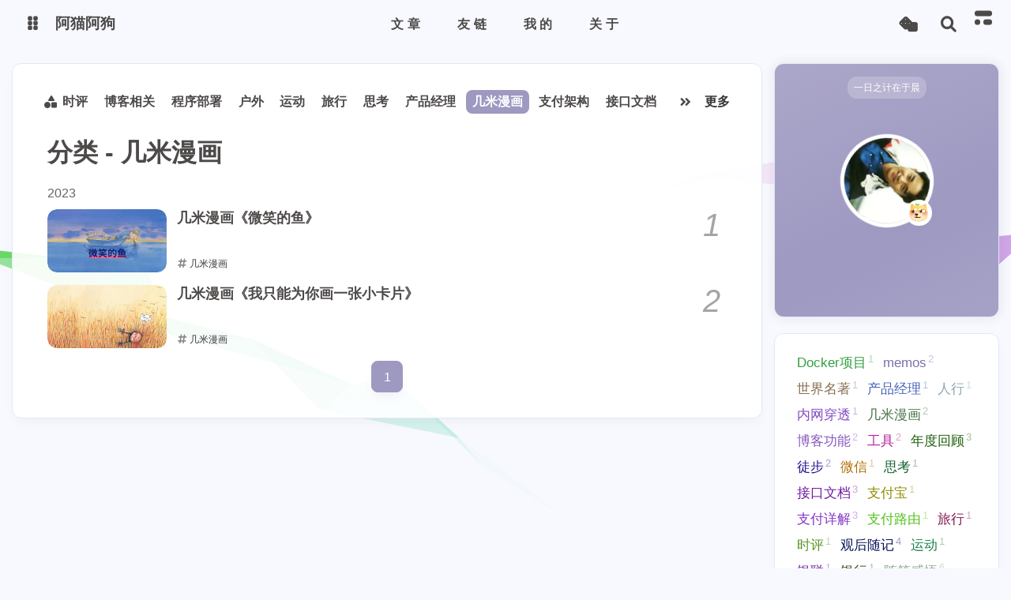

--- FILE ---
content_type: text/html
request_url: https://blog.yhz610.com/categories/%E5%87%A0%E7%B1%B3%E6%BC%AB%E7%94%BB/
body_size: 14720
content:
<!DOCTYPE html><html lang="zh-CN" data-theme="dark"><head><script async defer src="https://umami.yhz610.com/script.js" data-website-id="37aedfd8-379d-442b-80ca-41a84b584f32" data-host-url="https://umami.yhz610.com"></script><meta charset="UTF-8"><meta http-equiv="X-UA-Compatible" content="IE=edge"><meta name="viewport" content="width=device-width,initial-scale=1,user-scalable=no"><title>分类: 几米漫画 | 阿猫阿狗</title><meta name="keywords" content="个人博客,工作分享,支付架构,支付系统,生活分享,随笔感悟，时政点评"><meta name="author" content="Leslie"><meta name="copyright" content="Leslie"><meta name="format-detection" content="telephone=no"><meta name="theme-color" content="#18171d"><meta name="mobile-web-app-capable" content="yes"><meta name="apple-touch-fullscreen" content="yes"><meta name="apple-mobile-web-app-title" content="分类: 几米漫画"><meta name="application-name" content="分类: 几米漫画"><meta name="apple-mobile-web-app-capable" content="yes"><meta name="apple-mobile-web-app-status-bar-style" content="#18171d"><meta name="msvalidate.01" content="DD2931D6F5BC138BFFD6FF73BF64D7D5"><meta property="og:type" content="website"><meta property="og:title" content="分类: 几米漫画"><meta property="og:url" content="https://blog.yhz610.com/categories/%E5%87%A0%E7%B1%B3%E6%BC%AB%E7%94%BB/index.html"><meta property="og:site_name" content="阿猫阿狗"><meta property="og:description" content="一个记录生活分享工作经验的个人博客"><meta property="og:locale" content="zh-CN"><meta property="og:image" content="https://cdn.yhz610.com/pic/blog/leslie2.jpg"><meta property="article:author" content="Leslie"><meta property="article:tag" content="个人博客,工作分享,支付架构,支付系统,生活分享,随笔感悟，时政点评"><meta name="twitter:card" content="summary"><meta name="twitter:image" content="https://cdn.yhz610.com/pic/blog/leslie2.jpg"><meta name="description" content="一个记录生活分享工作经验的个人博客"><link rel="shortcut icon" href="https://cdn.yhz610.com/pic/blog/leslie.ico"><link rel="canonical" href="https://blog.yhz610.com/categories/%E5%87%A0%E7%B1%B3%E6%BC%AB%E7%94%BB/"><link rel="preconnect" href="//npm.elemecdn.com"><link rel="preconnect" href="//npm.onmicrosoft.cn"><meta name="google-site-verification" content="xxx"><meta name="baidu-site-verification" content="code-xxx"><meta name="msvalidate.01" content="xxx"><link rel="manifest" href="/manifest.json"><meta name="msapplication-TileColor" content="var(--anzhiyu-main)"><link rel="mask-icon" href="/img/siteicon/180.png" color="#5bbad5"><link rel="apple-touch-icon" sizes="180x180" href="/img/siteicon/180.png"><link rel="apple-touch-icon-precomposed" sizes="180x180" href="/img/siteicon/180.png"><link rel="icon" type="image/png" sizes="32x32" href="/img/siteicon/29.png"><link rel="icon" type="image/png" sizes="16x16" href="/img/siteicon/20.png"><link rel="bookmark" href="/img/siteicon/180.png"><link rel="apple-touch-startup-image" href="/img/siteicon/apple-splash-2048-2732.jpg" media="(device-width: 1024px) and (device-height: 1366px) and (-webkit-device-pixel-ratio: 2) and (orientation: portrait)"><link rel="apple-touch-startup-image" href="/img/siteicon/apple-splash-2732-2048.jpg" media="(device-width: 1024px) and (device-height: 1366px) and (-webkit-device-pixel-ratio: 2) and (orientation: landscape)"><link rel="apple-touch-startup-image" href="/img/siteicon/apple-splash-1668-2388.jpg" media="(device-width: 834px) and (device-height: 1194px) and (-webkit-device-pixel-ratio: 2) and (orientation: portrait)"><link rel="apple-touch-startup-image" href="/img/siteicon/apple-splash-2388-1668.jpg" media="(device-width: 834px) and (device-height: 1194px) and (-webkit-device-pixel-ratio: 2) and (orientation: landscape)"><link rel="apple-touch-startup-image" href="/img/siteicon/apple-splash-1536-2048.jpg" media="(device-width: 768px) and (device-height: 1024px) and (-webkit-device-pixel-ratio: 2) and (orientation: portrait)"><link rel="apple-touch-startup-image" href="/img/siteicon/apple-splash-2048-1536.jpg" media="(device-width: 768px) and (device-height: 1024px) and (-webkit-device-pixel-ratio: 2) and (orientation: landscape)"><link rel="apple-touch-startup-image" href="/img/siteicon/apple-splash-1668-2224.jpg" media="(device-width: 834px) and (device-height: 1112px) and (-webkit-device-pixel-ratio: 2) and (orientation: portrait)"><link rel="apple-touch-startup-image" href="/img/siteicon/apple-splash-2224-1668.jpg" media="(device-width: 834px) and (device-height: 1112px) and (-webkit-device-pixel-ratio: 2) and (orientation: landscape)"><link rel="apple-touch-startup-image" href="/img/siteicon/apple-splash-1620-2160.jpg" media="(device-width: 810px) and (device-height: 1080px) and (-webkit-device-pixel-ratio: 2) and (orientation: portrait)"><link rel="apple-touch-startup-image" href="/img/siteicon/apple-splash-2160-1620.jpg" media="(device-width: 810px) and (device-height: 1080px) and (-webkit-device-pixel-ratio: 2) and (orientation: landscape)"><link rel="apple-touch-startup-image" href="/img/siteicon/apple-splash-1290-2796.jpg" media="(device-width: 430px) and (device-height: 932px) and (-webkit-device-pixel-ratio: 3) and (orientation: portrait)"><link rel="apple-touch-startup-image" href="/img/siteicon/apple-splash-2796-1290.jpg" media="(device-width: 430px) and (device-height: 932px) and (-webkit-device-pixel-ratio: 3) and (orientation: landscape)"><link rel="apple-touch-startup-image" href="/img/siteicon/apple-splash-1179-2556.jpg" media="(device-width: 393px) and (device-height: 852px) and (-webkit-device-pixel-ratio: 3) and (orientation: portrait)"><link rel="apple-touch-startup-image" href="/img/siteicon/apple-splash-2556-1179.jpg" media="(device-width: 393px) and (device-height: 852px) and (-webkit-device-pixel-ratio: 3) and (orientation: landscape)"><link rel="apple-touch-startup-image" href="/img/siteicon/apple-splash-1284-2778.jpg" media="(device-width: 428px) and (device-height: 926px) and (-webkit-device-pixel-ratio: 3) and (orientation: portrait)"><link rel="apple-touch-startup-image" href="/img/siteicon/apple-splash-2778-1284.jpg" media="(device-width: 428px) and (device-height: 926px) and (-webkit-device-pixel-ratio: 3) and (orientation: landscape)"><link rel="apple-touch-startup-image" href="/img/siteicon/apple-splash-1170-2532.jpg" media="(device-width: 390px) and (device-height: 844px) and (-webkit-device-pixel-ratio: 3) and (orientation: portrait)"><link rel="apple-touch-startup-image" href="/img/siteicon/apple-splash-2532-1170.jpg" media="(device-width: 390px) and (device-height: 844px) and (-webkit-device-pixel-ratio: 3) and (orientation: landscape)"><link rel="apple-touch-startup-image" href="/img/siteicon/apple-splash-1125-2436.jpg" media="(device-width: 375px) and (device-height: 812px) and (-webkit-device-pixel-ratio: 3) and (orientation: portrait)"><link rel="apple-touch-startup-image" href="/img/siteicon/apple-splash-2436-1125.jpg" media="(device-width: 375px) and (device-height: 812px) and (-webkit-device-pixel-ratio: 3) and (orientation: landscape)"><link rel="apple-touch-startup-image" href="/img/siteicon/apple-splash-1242-2688.jpg" media="(device-width: 414px) and (device-height: 896px) and (-webkit-device-pixel-ratio: 3) and (orientation: portrait)"><link rel="apple-touch-startup-image" href="/img/siteicon/apple-splash-2688-1242.jpg" media="(device-width: 414px) and (device-height: 896px) and (-webkit-device-pixel-ratio: 3) and (orientation: landscape)"><link rel="apple-touch-startup-image" href="/img/siteicon/apple-splash-828-1792.jpg" media="(device-width: 414px) and (device-height: 896px) and (-webkit-device-pixel-ratio: 2) and (orientation: portrait)"><link rel="apple-touch-startup-image" href="/img/siteicon/apple-splash-1792-828.jpg" media="(device-width: 414px) and (device-height: 896px) and (-webkit-device-pixel-ratio: 2) and (orientation: landscape)"><link rel="apple-touch-startup-image" href="/img/siteicon/apple-splash-1242-2208.jpg" media="(device-width: 414px) and (device-height: 736px) and (-webkit-device-pixel-ratio: 3) and (orientation: portrait)"><link rel="apple-touch-startup-image" href="/img/siteicon/apple-splash-2208-1242.jpg" media="(device-width: 414px) and (device-height: 736px) and (-webkit-device-pixel-ratio: 3) and (orientation: landscape)"><link rel="apple-touch-startup-image" href="/img/siteicon/apple-splash-750-1334.jpg" media="(device-width: 375px) and (device-height: 667px) and (-webkit-device-pixel-ratio: 2) and (orientation: portrait)"><link rel="apple-touch-startup-image" href="/img/siteicon/apple-splash-1334-750.jpg" media="(device-width: 375px) and (device-height: 667px) and (-webkit-device-pixel-ratio: 2) and (orientation: landscape)"><link rel="apple-touch-startup-image" href="/img/siteicon/apple-splash-640-1136.jpg" media="(device-width: 320px) and (device-height: 568px) and (-webkit-device-pixel-ratio: 2) and (orientation: portrait)"><link rel="apple-touch-startup-image" href="/img/siteicon/apple-splash-1136-640.jpg" media="(device-width: 320px) and (device-height: 568px) and (-webkit-device-pixel-ratio: 2) and (orientation: landscape)"><link rel="stylesheet" href="https://at.alicdn.com/t/c/font_4226557_t43l9hr43ls.css?spm=a313x.manage_type_myprojects.i1.9.b95e3a81qqxD6V&amp;file=font_4226557_t43l9hr43ls.css"><link rel="stylesheet" href="/css/index.css"><link rel="stylesheet" href="https://cdn.cbd.int/@fortawesome/fontawesome-free@6.4.0/css/all.min.css" media="print" onload='this.media="all"'><link rel="stylesheet" href="https://cdn.cbd.int/node-snackbar@0.1.16/dist/snackbar.min.css" media="print" onload='this.media="all"'><link rel="stylesheet" href="https://cdn.cbd.int/@fancyapps/ui@5.0.20/dist/fancybox/fancybox.css" media="print" onload='this.media="all"'><script>const GLOBAL_CONFIG = {
  linkPageTop: {"enable":true,"title":"与数百名博主无限进步"},
  postHeadAiDescription: undefined,
  diytitle: undefined,
  LA51: undefined,
  greetingBox: undefined,
  twikooEnvId: 'https://twikoo.yhz610.com',
  commentBarrageConfig:undefined,
  root: '/',
  preloader: undefined,
  friends_vue_info: {"apiurl":"http://friends.yhz610.com/"},
  navMusic: false,
  mainTone: {"mode":"api","api":"https://imgcolor.yhz610.com/api?img=","cover_change":true},
  authorStatus: {"skills":["🤖️ 数码科技爱好者","🔍 分享与热心帮助","🏠 智能家居小能手","🔨 设计开发一条龙","🤝 专修交互与设计","🏃 脚踏实地行动派","🧱 团队小组发动机","💢 壮汉人狠话不多"]},
  algolia: undefined,
  localSearch: {"path":"/search.xml","preload":true,"languages":{"hits_empty":"找不到您查询的内容：${query}"}},
  translate: {"defaultEncoding":2,"translateDelay":0,"msgToTraditionalChinese":"繁","msgToSimplifiedChinese":"简","rightMenuMsgToTraditionalChinese":"转为繁体","rightMenuMsgToSimplifiedChinese":"转为简体"},
  noticeOutdate: undefined,
  highlight: {"plugin":"highlighjs","highlightCopy":true,"highlightLang":true,"highlightHeightLimit":330},
  copy: {
    success: '复制成功',
    error: '复制错误',
    noSupport: '浏览器不支持'
  },
  relativeDate: {
    homepage: false,
    simplehomepage: true,
    post: false
  },
  runtime: '天',
  date_suffix: {
    just: '刚刚',
    min: '分钟前',
    hour: '小时前',
    day: '天前',
    month: '个月前'
  },
  copyright: {"copy":true,"copyrightEbable":true,"limitCount":50,"languages":{"author":"作者: Leslie","link":"链接: ","source":"来源: 阿猫阿狗","info":"著作权归作者所有。商业转载请联系作者获得授权，非商业转载请注明出处。","copySuccess":"复制成功，复制和转载请标注本文地址"}},
  lightbox: 'fancybox',
  Snackbar: {"chs_to_cht":"你已切换为繁体","cht_to_chs":"你已切换为简体","day_to_night":"你已切换为深色模式","night_to_day":"你已切换为浅色模式","bgLight":"#9e99c1","bgDark":"#1f1f1f","position":"top-center"},
  source: {
    justifiedGallery: {
      js: 'https://cdn.cbd.int/flickr-justified-gallery@2.1.2/dist/fjGallery.min.js',
      css: 'https://cdn.cbd.int/flickr-justified-gallery@2.1.2/dist/fjGallery.css'
    }
  },
  isPhotoFigcaption: false,
  islazyload: true,
  isAnchor: false,
  shortcutKey: undefined,
  autoDarkmode: false
}</script><script id="config-diff">var GLOBAL_CONFIG_SITE={configTitle:"阿猫阿狗",title:"分类: 几米漫画",postAI:"",pageFillDescription:"一个记录生活分享工作经验的个人博客",isPost:!1,isHome:!1,isHighlightShrink:!1,isToc:!1,postUpdate:"2026-01-08 21:51:45",postMainColor:""}</script><noscript><style>#nav{opacity:1}.justified-gallery img{opacity:1}#post-meta time,#recent-posts time{display:inline!important}</style></noscript><script>(win=>{
      win.saveToLocal = {
        set: (key, value, ttl) => {
          if (ttl === 0) return
          const now = Date.now()
          const expiry = now + ttl * 86400000
          const item = {
            value,
            expiry
          }
          localStorage.setItem(key, JSON.stringify(item))
        },
      
        get: key => {
          const itemStr = localStorage.getItem(key)
      
          if (!itemStr) {
            return undefined
          }
          const item = JSON.parse(itemStr)
          const now = Date.now()
      
          if (now > item.expiry) {
            localStorage.removeItem(key)
            return undefined
          }
          return item.value
        }
      }
    
      win.getScript = (url, attr = {}) => new Promise((resolve, reject) => {
        const script = document.createElement('script')
        script.src = url
        script.async = true
        script.onerror = reject
        script.onload = script.onreadystatechange = function() {
          const loadState = this.readyState
          if (loadState && loadState !== 'loaded' && loadState !== 'complete') return
          script.onload = script.onreadystatechange = null
          resolve()
        }

        Object.keys(attr).forEach(key => {
          script.setAttribute(key, attr[key])
        })

        document.head.appendChild(script)
      })
    
      win.getCSS = (url, id = false) => new Promise((resolve, reject) => {
        const link = document.createElement('link')
        link.rel = 'stylesheet'
        link.href = url
        if (id) link.id = id
        link.onerror = reject
        link.onload = link.onreadystatechange = function() {
          const loadState = this.readyState
          if (loadState && loadState !== 'loaded' && loadState !== 'complete') return
          link.onload = link.onreadystatechange = null
          resolve()
        }
        document.head.appendChild(link)
      })
    
      win.activateDarkMode = () => {
        document.documentElement.setAttribute('data-theme', 'dark')
        if (document.querySelector('meta[name="theme-color"]') !== null) {
          document.querySelector('meta[name="theme-color"]').setAttribute('content', '#18171d')
        }
      }
      win.activateLightMode = () => {
        document.documentElement.setAttribute('data-theme', 'light')
        if (document.querySelector('meta[name="theme-color"]') !== null) {
          document.querySelector('meta[name="theme-color"]').setAttribute('content', '#f7f9fe')
        }
      }
      const t = saveToLocal.get('theme')
    
          const now = new Date()
          const hour = now.getHours()
          const isNight = hour <= 5 || hour >= 22
          if (t === undefined) isNight ? activateDarkMode() : activateLightMode()
          else if (t === 'light') activateLightMode()
          else activateDarkMode()
        
      const asideStatus = saveToLocal.get('aside-status')
      if (asideStatus !== undefined) {
        if (asideStatus === 'hide') {
          document.documentElement.classList.add('hide-aside')
        } else {
          document.documentElement.classList.remove('hide-aside')
        }
      }
    
      const detectApple = () => {
        if(/iPad|iPhone|iPod|Macintosh/.test(navigator.userAgent)){
          document.documentElement.classList.add('apple')
        }
      }
      detectApple()
    })(window)</script><link rel="stylesheet" href="/css/memos.css"><meta name="generator" content="Hexo 7.1.1"><link rel="alternate" href="/atom.xml" title="阿猫阿狗" type="application/atom+xml"></head><body data-type="anzhiyu"><div id="web_bg"></div><div id="an_music_bg"></div><div class="page" id="body-wrap"><header class="not-top-img" id="page-header"><nav id="nav"><div id="nav-group"><span id="blog_name"><div class="back-home-button"><i class="anzhiyufont anzhiyu-icon-grip-vertical"></i><div class="back-menu-list-groups"><div class="back-menu-list-group"><div class="back-menu-list-title">网页</div><div class="back-menu-list"><a class="back-menu-item" href="https://blog.yhz610.com/" title="博客"><img class="back-menu-item-icon" src="[data-uri]" onerror="this.onerror=null,this.src=&quot;/img/404.jpg&quot;" data-lazy-src="https://cdn.yhz610.com/pic/blog/leslie.ico" alt="博客"><span class="back-menu-item-text">博客</span></a><a class="back-menu-item" target="_blank" rel="noopener" href="https://news.yhz610.com/" title="今日热榜"><img class="back-menu-item-icon" src="[data-uri]" onerror="this.onerror=null,this.src=&quot;/img/404.jpg&quot;" data-lazy-src="/img/news.ico" alt="今日热榜"><span class="back-menu-item-text">今日热榜</span></a><a class="back-menu-item" target="_blank" rel="noopener" href="https://nav.yhz610.com/" title="网址导航"><img class="back-menu-item-icon" src="[data-uri]" onerror="this.onerror=null,this.src=&quot;/img/404.jpg&quot;" data-lazy-src="/img/nav.ico" alt="网址导航"><span class="back-menu-item-text">网址导航</span></a><a class="back-menu-item" target="_blank" rel="noopener" href="https://themes.yhz610.com/" title="主题狗"><img class="back-menu-item-icon" src="[data-uri]" onerror="this.onerror=null,this.src=&quot;/img/404.jpg&quot;" data-lazy-src="https://cdn.yhz610.com/pic/blog/themesdog-club-logo.svg" alt="主题狗"><span class="back-menu-item-text">主题狗</span></a><a class="back-menu-item" target="_blank" rel="noopener" href="https://bbs.yhz610.com/" title="Memos"><img class="back-menu-item-icon" src="[data-uri]" onerror="this.onerror=null,this.src=&quot;/img/404.jpg&quot;" data-lazy-src="https://cdn.yhz610.com/pic/blog/memosbbs.svg" alt="Memos"><span class="back-menu-item-text">Memos</span></a></div></div><div class="back-menu-list-group"><div class="back-menu-list-title">服务</div><div class="back-menu-list"><a class="back-menu-item" target="_blank" rel="noopener" href="https://status.yhz610.com/" title="站点检测"><img class="back-menu-item-icon" src="[data-uri]" onerror="this.onerror=null,this.src=&quot;/img/404.jpg&quot;" data-lazy-src="https://cdn.yhz610.com/pic/blog/statusfavicon.ico" alt="站点检测"><span class="back-menu-item-text">站点检测</span></a><a class="back-menu-item" target="_blank" rel="noopener" href="https://shici.yhz610.com/" title="中文诗歌"><img class="back-menu-item-icon" src="[data-uri]" onerror="this.onerror=null,this.src=&quot;/img/404.jpg&quot;" data-lazy-src="https://cdn.yhz610.com/pic/blog/shicifavicon.ico" alt="中文诗歌"><span class="back-menu-item-text">中文诗歌</span></a><a class="back-menu-item" target="_blank" rel="noopener" href="https://cook.yhz610.com/" title="食用手册"><img class="back-menu-item-icon" src="[data-uri]" onerror="this.onerror=null,this.src=&quot;/img/404.jpg&quot;" data-lazy-src="https://cdn.yhz610.com/pic/blog/fanguo.svg" alt="食用手册"><span class="back-menu-item-text">食用手册</span></a></div></div></div></div><a id="site-name" href="/" accesskey="h"><div class="title">阿猫阿狗</div><i class="anzhiyufont anzhiyu-icon-house-chimney"></i></a></span><div class="mask-name-container"><div id="name-container"><a id="page-name" href="javascript:anzhiyu.scrollToDest(0, 500)">PAGE_NAME</a></div></div><div id="menus"><div class="menus_items"><div class="menus_item"><a class="site-page" href="javascript:void(0);"><span>文章</span></a><ul class="menus_item_child"><li><a class="site-page child faa-parent animated-hover" href="/archives/"><svg class="icon faa-tada" aria-hidden="true"><use xlink:href="#icon-archive"></use></svg> <span>归档</span></a></li><li><a class="site-page child faa-parent animated-hover" href="/categories/"><svg class="icon faa-tada" aria-hidden="true"><use xlink:href="#icon-shapes"></use></svg> <span>分类</span></a></li><li><a class="site-page child faa-parent animated-hover" href="/tags/"><svg class="icon faa-tada" aria-hidden="true"><use xlink:href="#icon-tags"></use></svg> <span>标签</span></a></li></ul></div><div class="menus_item"><a class="site-page" href="javascript:void(0);"><span>友链</span></a><ul class="menus_item_child"><li><a class="site-page child faa-parent animated-hover" href="/link/"><svg class="icon faa-tada" aria-hidden="true"><use xlink:href="#icon-link"></use></svg> <span>友人帐</span></a></li><li><a class="site-page child faa-parent animated-hover" href="/fcircle/"><svg class="icon faa-tada" aria-hidden="true"><use xlink:href="#icon-dingyue"></use></svg> <span>订阅</span></a></li><li><a class="site-page child faa-parent animated-hover" href="/message/"><svg class="icon faa-tada" aria-hidden="true"><use xlink:href="#icon-liuyan"></use></svg> <span>留言板</span></a></li></ul></div><div class="menus_item"><a class="site-page" href="javascript:void(0);"><span>我的</span></a><ul class="menus_item_child"><li><a class="site-page child faa-parent animated-hover" href="/memos/"><svg class="icon faa-tada" aria-hidden="true"><use xlink:href="#icon-say"></use></svg> <span>说说空间</span></a></li><li><a class="site-page child faa-parent animated-hover" href="/music/?type=playlist&amp;id=2593609953&amp;server=netease"><svg class="icon faa-tada" aria-hidden="true"><use xlink:href="#icon-misic"></use></svg> <span>音乐馆</span></a></li><li><a class="site-page child faa-parent animated-hover" href="/album/"><svg class="icon faa-tada" aria-hidden="true"><use xlink:href="#icon-xiangce"></use></svg> <span>相册集</span></a></li></ul></div><div class="menus_item"><a class="site-page" href="javascript:void(0);"><span>关于</span></a><ul class="menus_item_child"><li><a class="site-page child faa-parent animated-hover" href="javascript:toRandomPost()"><svg class="icon faa-tada" aria-hidden="true"><use xlink:href="#icon-guangguang"></use></svg> <span>随便逛逛</span></a></li><li><a class="site-page child faa-parent animated-hover" href="/about/"><svg class="icon faa-tada" aria-hidden="true"><use xlink:href="#icon-about"></use></svg> <span>关于我</span></a></li></ul></div></div></div><div id="nav-right"><div class="nav-button" id="randomPost_button"><a class="site-page" onclick="toRandomPost()" title="随机前往一个文章" href="javascript:void(0);"><i class="anzhiyufont anzhiyu-icon-dice"></i></a></div><div class="nav-button" id="search-button"><a class="site-page social-icon search" href="javascript:void(0);" title="搜索🔍" accesskey="s"><i class="anzhiyufont anzhiyu-icon-magnifying-glass"></i> <span>搜索</span></a></div><input id="center-console" type="checkbox"><label class="widget" for="center-console" title="中控台" onclick="anzhiyu.switchConsole()"><i class="left"></i><i class="widget center"></i><i class="widget right"></i></label><div id="console"><div class="console-card-group-reward"><ul class="reward-all console-card"><li class="reward-item"><a href="https://npm.elemecdn.com/anzhiyu-blog@1.1.6/img/post/common/qrcode-weichat.png" target="_blank"><img class="post-qr-code-img" alt="wechat" src="[data-uri]" onerror="this.onerror=null,this.src=&quot;/img/404.jpg&quot;" data-lazy-src="https://npm.elemecdn.com/anzhiyu-blog@1.1.6/img/post/common/qrcode-weichat.png"></a><div class="post-qr-code-desc">wechat</div></li><li class="reward-item"><a href="https://npm.elemecdn.com/anzhiyu-blog@1.1.6/img/post/common/qrcode-alipay.png" target="_blank"><img class="post-qr-code-img" alt="alipay" src="[data-uri]" onerror="this.onerror=null,this.src=&quot;/img/404.jpg&quot;" data-lazy-src="https://npm.elemecdn.com/anzhiyu-blog@1.1.6/img/post/common/qrcode-alipay.png"></a><div class="post-qr-code-desc">alipay</div></li></ul></div><div class="console-card-group"><div class="console-card-group-left"><div class="console-card" id="card-newest-comments"><div class="card-content"><div class="author-content-item-tips">互动</div><span class="author-content-item-title">最新评论</span></div><div class="aside-list"><span>正在加载中...</span></div></div></div><div class="console-card-group-right"><div class="console-card tags"><div class="card-content"><div class="author-content-item-tips">兴趣点</div><span class="author-content-item-title">寻找你感兴趣的领域</span><div class="card-tags"><div class="item-headline"></div><div class="card-tag-cloud"><a href="/tags/Docker%E9%A1%B9%E7%9B%AE/" style="font-size:1.05rem;color:#339f43">Docker项目<sup>1</sup></a><a href="/tags/memos/" style="font-size:1.05rem;color:#7d70ab">memos<sup>2</sup></a><a href="/tags/%E4%B8%96%E7%95%8C%E5%90%8D%E8%91%97/" style="font-size:1.05rem;color:#876f52">世界名著<sup>1</sup></a><a href="/tags/%E4%BA%A7%E5%93%81%E7%BB%8F%E7%90%86/" style="font-size:1.05rem;color:#4464bb">产品经理<sup>1</sup></a><a href="/tags/%E4%BA%BA%E8%A1%8C/" style="font-size:1.05rem;color:#91a7b3">人行<sup>1</sup></a><a href="/tags/%E5%86%85%E7%BD%91%E7%A9%BF%E9%80%8F/" style="font-size:1.05rem;color:#824cc2">内网穿透<sup>1</sup></a><a href="/tags/%E5%87%A0%E7%B1%B3%E6%BC%AB%E7%94%BB/" style="font-size:1.05rem;color:#447247">几米漫画<sup>2</sup></a><a href="/tags/%E5%8D%9A%E5%AE%A2%E5%8A%9F%E8%83%BD/" style="font-size:1.05rem;color:#8856be">博客功能<sup>2</sup></a><a href="/tags/%E5%B7%A5%E5%85%B7/" style="font-size:1.05rem;color:#b82096">工具<sup>2</sup></a><a href="/tags/%E5%B9%B4%E5%BA%A6%E5%9B%9E%E9%A1%BE/" style="font-size:1.05rem;color:#1b5e08">年度回顾<sup>3</sup></a><a href="/tags/%E5%BE%92%E6%AD%A5/" style="font-size:1.05rem;color:#231691">徒步<sup>2</sup></a><a href="/tags/%E5%BE%AE%E4%BF%A1/" style="font-size:1.05rem;color:#b06f06">微信<sup>1</sup></a><a href="/tags/%E6%80%9D%E8%80%83/" style="font-size:1.05rem;color:#146332">思考<sup>1</sup></a><a href="/tags/%E6%8E%A5%E5%8F%A3%E6%96%87%E6%A1%A3/" style="font-size:1.05rem;color:#721ea4">接口文档<sup>3</sup></a><a href="/tags/%E6%94%AF%E4%BB%98%E5%AE%9D/" style="font-size:1.05rem;color:#8f8c02">支付宝<sup>1</sup></a><a href="/tags/%E6%94%AF%E4%BB%98%E8%AF%A6%E8%A7%A3/" style="font-size:1.05rem;color:#8534c8">支付详解<sup>3</sup></a><a href="/tags/%E6%94%AF%E4%BB%98%E8%B7%AF%E7%94%B1/" style="font-size:1.05rem;color:#54c31e">支付路由<sup>1</sup></a><a href="/tags/%E6%97%85%E8%A1%8C/" style="font-size:1.05rem;color:#841b55">旅行<sup>1</sup></a><a href="/tags/%E6%97%B6%E8%AF%84/" style="font-size:1.05rem;color:#5a9525">时评<sup>1</sup></a><a href="/tags/%E8%A7%82%E5%90%8E%E9%9A%8F%E8%AE%B0/" style="font-size:1.05rem;color:#081359">观后随记<sup>4</sup></a><a href="/tags/%E8%BF%90%E5%8A%A8/" style="font-size:1.05rem;color:#1c804e">运动<sup>1</sup></a><a href="/tags/%E9%93%B6%E8%81%94/" style="font-size:1.05rem;color:#782eb1">银联<sup>1</sup></a><a href="/tags/%E9%93%B6%E8%A1%8C/" style="font-size:1.05rem;color:#444d27">银行<sup>1</sup></a><a href="/tags/%E9%9A%8F%E7%AC%94%E6%84%9F%E6%82%9F/" style="font-size:1.05rem;color:#93ac94">随笔感悟<sup>6</sup></a><a href="/tags/%E9%A3%8E%E6%8E%A7%E7%B3%BB%E7%BB%9F/" style="font-size:1.05rem;color:#141999">风控系统<sup>1</sup></a><a href="/tags/%E9%AA%91%E8%A1%8C/" style="font-size:1.05rem;color:#3c54b9">骑行<sup>1</sup></a></div></div><hr></div></div><div class="console-card history"><div class="item-headline"><i class="anzhiyufont anzhiyu-icon-box-archiv"></i><span>文章</span></div><div class="card-archives"><div class="item-headline"><i class="anzhiyufont anzhiyu-icon-archive"></i><span>归档</span><a class="card-more-btn" href="/archives/" title="查看更多"><i class="anzhiyufont anzhiyu-icon-angle-right"></i></a></div><ul class="card-archive-list"><li class="card-archive-list-item"><a class="card-archive-list-link" href="/archives/2026/01/"><span class="card-archive-list-date">一月 2026</span><div class="card-archive-list-count-group"><span class="card-archive-list-count">1</span><span>篇</span></div></a></li><li class="card-archive-list-item"><a class="card-archive-list-link" href="/archives/2025/12/"><span class="card-archive-list-date">十二月 2025</span><div class="card-archive-list-count-group"><span class="card-archive-list-count">2</span><span>篇</span></div></a></li><li class="card-archive-list-item"><a class="card-archive-list-link" href="/archives/2025/10/"><span class="card-archive-list-date">十月 2025</span><div class="card-archive-list-count-group"><span class="card-archive-list-count">1</span><span>篇</span></div></a></li><li class="card-archive-list-item"><a class="card-archive-list-link" href="/archives/2025/06/"><span class="card-archive-list-date">六月 2025</span><div class="card-archive-list-count-group"><span class="card-archive-list-count">2</span><span>篇</span></div></a></li><li class="card-archive-list-item"><a class="card-archive-list-link" href="/archives/2025/04/"><span class="card-archive-list-date">四月 2025</span><div class="card-archive-list-count-group"><span class="card-archive-list-count">2</span><span>篇</span></div></a></li><li class="card-archive-list-item"><a class="card-archive-list-link" href="/archives/2024/12/"><span class="card-archive-list-date">十二月 2024</span><div class="card-archive-list-count-group"><span class="card-archive-list-count">2</span><span>篇</span></div></a></li><li class="card-archive-list-item"><a class="card-archive-list-link" href="/archives/2024/11/"><span class="card-archive-list-date">十一月 2024</span><div class="card-archive-list-count-group"><span class="card-archive-list-count">2</span><span>篇</span></div></a></li><li class="card-archive-list-item"><a class="card-archive-list-link" href="/archives/2024/06/"><span class="card-archive-list-date">六月 2024</span><div class="card-archive-list-count-group"><span class="card-archive-list-count">1</span><span>篇</span></div></a></li></ul></div><hr></div></div></div><div class="button-group"><div class="console-btn-item"><a class="darkmode_switchbutton" title="显示模式切换" href="javascript:void(0);"><i class="anzhiyufont anzhiyu-icon-moon"></i></a></div><div class="console-btn-item" id="consoleHideAside" onclick="anzhiyu.hideAsideBtn()" title="边栏显示控制"><a class="asideSwitch"><i class="anzhiyufont anzhiyu-icon-arrows-left-right"></i></a></div><div class="console-btn-item on" id="consoleCommentBarrage" onclick="anzhiyu.switchCommentBarrage()" title="热评开关"><a class="commentBarrage"><i class="anzhiyufont anzhiyu-icon-message"></i></a></div><div class="console-btn-item" id="consoleMusic" onclick="anzhiyu.musicToggle()" title="音乐开关"><a class="music-switch"><i class="anzhiyufont anzhiyu-icon-music"></i></a></div></div><div class="console-mask" onclick="anzhiyu.hideConsole()" href="javascript:void(0);"></div></div><div class="nav-button" id="nav-totop"><a class="totopbtn" href="javascript:void(0);"><i class="anzhiyufont anzhiyu-icon-arrow-up"></i><span id="percent" onclick="anzhiyu.scrollToDest(0,500)">0</span></a></div><div id="toggle-menu"><a class="site-page" href="javascript:void(0);" title="切换"><i class="anzhiyufont anzhiyu-icon-bars"></i></a></div></div></div></nav></header><main id="blog-container"><div class="layout" id="content-inner"><div id="category"><div id="catalog-bar"><i class="anzhiyufont anzhiyu-icon-shapes"></i><div id="catalog-list"><div class="catalog-list-item"><a href="/">首页</a></div><div class="catalog-list-item" id="/categories/年度回顾/"><a href="/categories/年度回顾/">年度回顾</a></div><div class="catalog-list-item" id="/categories/Docker项目/"><a href="/categories/Docker项目/">Docker项目</a></div><div class="catalog-list-item" id="/categories/随笔感悟/"><a href="/categories/随笔感悟/">随笔感悟</a></div><div class="catalog-list-item" id="/categories/时评/"><a href="/categories/时评/">时评</a></div><div class="catalog-list-item" id="/categories/博客相关/"><a href="/categories/博客相关/">博客相关</a></div><div class="catalog-list-item" id="/categories/程序部署/"><a href="/categories/程序部署/">程序部署</a></div><div class="catalog-list-item" id="/categories/户外/"><a href="/categories/户外/">户外</a></div><div class="catalog-list-item" id="/categories/运动/"><a href="/categories/运动/">运动</a></div><div class="catalog-list-item" id="/categories/旅行/"><a href="/categories/旅行/">旅行</a></div><div class="catalog-list-item" id="/categories/思考/"><a href="/categories/思考/">思考</a></div><div class="catalog-list-item" id="/categories/产品经理/"><a href="/categories/产品经理/">产品经理</a></div><div class="catalog-list-item" id="/categories/几米漫画/"><a href="/categories/几米漫画/">几米漫画</a></div><div class="catalog-list-item" id="/categories/支付架构/"><a href="/categories/支付架构/">支付架构</a></div><div class="catalog-list-item" id="/categories/接口文档/"><a href="/categories/接口文档/">接口文档</a></div></div><div class="category-bar-next" id="category-bar-next" onclick="anzhiyu.scrollCategoryBarToRight()"><i class="anzhiyufont anzhiyu-icon-angle-double-right"></i></div><a class="catalog-more" href="/categories/">更多</a></div><div class="article-sort-title">分类 - 几米漫画</div><div class="article-sort"><div class="article-sort-item year"><span>2023</span></div><div class="article-sort-item"><a class="article-sort-item-img" href="/posts/4ab3.html" title="几米漫画《微笑的鱼》"><img src="[data-uri]" onerror="this.onerror=null,this.src=&quot;/img/404.jpg&quot;" data-lazy-src="https://cdn.yhz610.com/pic/blog/wxdy.png" alt="几米漫画《微笑的鱼》" onerror='this.onerror=null,this.src="/img/404.jpg"'></a><div class="article-sort-item-info"><a class="article-sort-item-title" href="/posts/4ab3.html" title="几米漫画《微笑的鱼》">几米漫画《微笑的鱼》</a><span class="article-sort-item-index">1</span><div class="article-meta-wrap"><span class="article-sort-item-tags"><a class="article-meta__tags" href="/tags/%E5%87%A0%E7%B1%B3%E6%BC%AB%E7%94%BB/" tabindex="-1"><span><i class="anzhiyufont anzhiyu-icon-hashtag"></i> 几米漫画</span></a></span><div class="article-sort-item-time"><i class="anzhiyufont anzhiyu-icon-calendar-alt"></i><time class="post-meta-date-created" datetime="2023-08-27T04:28:38.000Z" title="发表于 2023-08-27 12:28:38">2023-08-27</time></div></div></div></div><div class="article-sort-item"><a class="article-sort-item-img" href="/posts/50fd.html" title="几米漫画《我只能为你画一张小卡片》"><img src="[data-uri]" onerror="this.onerror=null,this.src=&quot;/img/404.jpg&quot;" data-lazy-src="https://img12.360buyimg.com/ddimg/jfs/t1/169966/19/40540/117527/64f2155bFc79199cd/491dbff45d577f16.jpg" alt="几米漫画《我只能为你画一张小卡片》" onerror='this.onerror=null,this.src="/img/404.jpg"'></a><div class="article-sort-item-info"><a class="article-sort-item-title" href="/posts/50fd.html" title="几米漫画《我只能为你画一张小卡片》">几米漫画《我只能为你画一张小卡片》</a><span class="article-sort-item-index">2</span><div class="article-meta-wrap"><span class="article-sort-item-tags"><a class="article-meta__tags" href="/tags/%E5%87%A0%E7%B1%B3%E6%BC%AB%E7%94%BB/" tabindex="-1"><span><i class="anzhiyufont anzhiyu-icon-hashtag"></i> 几米漫画</span></a></span><div class="article-sort-item-time"><i class="anzhiyufont anzhiyu-icon-calendar-alt"></i><time class="post-meta-date-created" datetime="2023-08-03T04:28:38.000Z" title="发表于 2023-08-03 12:28:38">2023-08-03</time></div></div></div></div></div><nav id="pagination"><div class="pagination"><span class="page-number current">1</span></div></nav></div><div class="aside-content" id="aside-content"><div class="card-widget card-info"><div class="card-content"><div class="author-info__sayhi" id="author-info__sayhi" onclick="anzhiyu.changeSayHelloText()"></div><div class="author-info-avatar"><img class="avatar-img" src="[data-uri]" onerror="this.onerror=null,this.src=&quot;/img/404.jpg&quot;" data-lazy-src="https://cdn.yhz610.com/pic/blog/leslie2.jpg" onerror='this.onerror=null,this.src="/img/friend_404.gif"' alt="avatar"><div class="author-status"><img class="g-status" src="[data-uri]" onerror="this.onerror=null,this.src=&quot;/img/404.jpg&quot;" data-lazy-src="https://cdn.jsdelivr.net/gh/zhheo/Sticker-Heo@latest/Sticker-100/狗头草.png" ait="status"></div></div><div class="author-info__description">一个记录生活分享工作经验的个人博客</div></div></div><div class="sticky_layout"><div class="card-widget"><div class="card-tags"><div class="item-headline"></div><div class="card-tag-cloud"><a href="/tags/Docker%E9%A1%B9%E7%9B%AE/" style="font-size:1.05rem;color:#339f43">Docker项目<sup>1</sup></a><a href="/tags/memos/" style="font-size:1.05rem;color:#7d70ab">memos<sup>2</sup></a><a href="/tags/%E4%B8%96%E7%95%8C%E5%90%8D%E8%91%97/" style="font-size:1.05rem;color:#876f52">世界名著<sup>1</sup></a><a href="/tags/%E4%BA%A7%E5%93%81%E7%BB%8F%E7%90%86/" style="font-size:1.05rem;color:#4464bb">产品经理<sup>1</sup></a><a href="/tags/%E4%BA%BA%E8%A1%8C/" style="font-size:1.05rem;color:#91a7b3">人行<sup>1</sup></a><a href="/tags/%E5%86%85%E7%BD%91%E7%A9%BF%E9%80%8F/" style="font-size:1.05rem;color:#824cc2">内网穿透<sup>1</sup></a><a href="/tags/%E5%87%A0%E7%B1%B3%E6%BC%AB%E7%94%BB/" style="font-size:1.05rem;color:#447247">几米漫画<sup>2</sup></a><a href="/tags/%E5%8D%9A%E5%AE%A2%E5%8A%9F%E8%83%BD/" style="font-size:1.05rem;color:#8856be">博客功能<sup>2</sup></a><a href="/tags/%E5%B7%A5%E5%85%B7/" style="font-size:1.05rem;color:#b82096">工具<sup>2</sup></a><a href="/tags/%E5%B9%B4%E5%BA%A6%E5%9B%9E%E9%A1%BE/" style="font-size:1.05rem;color:#1b5e08">年度回顾<sup>3</sup></a><a href="/tags/%E5%BE%92%E6%AD%A5/" style="font-size:1.05rem;color:#231691">徒步<sup>2</sup></a><a href="/tags/%E5%BE%AE%E4%BF%A1/" style="font-size:1.05rem;color:#b06f06">微信<sup>1</sup></a><a href="/tags/%E6%80%9D%E8%80%83/" style="font-size:1.05rem;color:#146332">思考<sup>1</sup></a><a href="/tags/%E6%8E%A5%E5%8F%A3%E6%96%87%E6%A1%A3/" style="font-size:1.05rem;color:#721ea4">接口文档<sup>3</sup></a><a href="/tags/%E6%94%AF%E4%BB%98%E5%AE%9D/" style="font-size:1.05rem;color:#8f8c02">支付宝<sup>1</sup></a><a href="/tags/%E6%94%AF%E4%BB%98%E8%AF%A6%E8%A7%A3/" style="font-size:1.05rem;color:#8534c8">支付详解<sup>3</sup></a><a href="/tags/%E6%94%AF%E4%BB%98%E8%B7%AF%E7%94%B1/" style="font-size:1.05rem;color:#54c31e">支付路由<sup>1</sup></a><a href="/tags/%E6%97%85%E8%A1%8C/" style="font-size:1.05rem;color:#841b55">旅行<sup>1</sup></a><a href="/tags/%E6%97%B6%E8%AF%84/" style="font-size:1.05rem;color:#5a9525">时评<sup>1</sup></a><a href="/tags/%E8%A7%82%E5%90%8E%E9%9A%8F%E8%AE%B0/" style="font-size:1.05rem;color:#081359">观后随记<sup>4</sup></a><a href="/tags/%E8%BF%90%E5%8A%A8/" style="font-size:1.05rem;color:#1c804e">运动<sup>1</sup></a><a href="/tags/%E9%93%B6%E8%81%94/" style="font-size:1.05rem;color:#782eb1">银联<sup>1</sup></a><a href="/tags/%E9%93%B6%E8%A1%8C/" style="font-size:1.05rem;color:#444d27">银行<sup>1</sup></a><a href="/tags/%E9%9A%8F%E7%AC%94%E6%84%9F%E6%82%9F/" style="font-size:1.05rem;color:#93ac94">随笔感悟<sup>6</sup></a><a href="/tags/%E9%A3%8E%E6%8E%A7%E7%B3%BB%E7%BB%9F/" style="font-size:1.05rem;color:#141999">风控系统<sup>1</sup></a><a href="/tags/%E9%AA%91%E8%A1%8C/" style="font-size:1.05rem;color:#3c54b9">骑行<sup>1</sup></a></div></div><hr><div class="card-archives"><div class="item-headline"><i class="anzhiyufont anzhiyu-icon-archive"></i><span>归档</span><a class="card-more-btn" href="/archives/" title="查看更多"><i class="anzhiyufont anzhiyu-icon-angle-right"></i></a></div><ul class="card-archive-list"><li class="card-archive-list-item"><a class="card-archive-list-link" href="/archives/2026/01/"><span class="card-archive-list-date">一月 2026</span><div class="card-archive-list-count-group"><span class="card-archive-list-count">1</span><span>篇</span></div></a></li><li class="card-archive-list-item"><a class="card-archive-list-link" href="/archives/2025/12/"><span class="card-archive-list-date">十二月 2025</span><div class="card-archive-list-count-group"><span class="card-archive-list-count">2</span><span>篇</span></div></a></li><li class="card-archive-list-item"><a class="card-archive-list-link" href="/archives/2025/10/"><span class="card-archive-list-date">十月 2025</span><div class="card-archive-list-count-group"><span class="card-archive-list-count">1</span><span>篇</span></div></a></li><li class="card-archive-list-item"><a class="card-archive-list-link" href="/archives/2025/06/"><span class="card-archive-list-date">六月 2025</span><div class="card-archive-list-count-group"><span class="card-archive-list-count">2</span><span>篇</span></div></a></li><li class="card-archive-list-item"><a class="card-archive-list-link" href="/archives/2025/04/"><span class="card-archive-list-date">四月 2025</span><div class="card-archive-list-count-group"><span class="card-archive-list-count">2</span><span>篇</span></div></a></li><li class="card-archive-list-item"><a class="card-archive-list-link" href="/archives/2024/12/"><span class="card-archive-list-date">十二月 2024</span><div class="card-archive-list-count-group"><span class="card-archive-list-count">2</span><span>篇</span></div></a></li><li class="card-archive-list-item"><a class="card-archive-list-link" href="/archives/2024/11/"><span class="card-archive-list-date">十一月 2024</span><div class="card-archive-list-count-group"><span class="card-archive-list-count">2</span><span>篇</span></div></a></li><li class="card-archive-list-item"><a class="card-archive-list-link" href="/archives/2024/06/"><span class="card-archive-list-date">六月 2024</span><div class="card-archive-list-count-group"><span class="card-archive-list-count">1</span><span>篇</span></div></a></li></ul></div><hr><div class="card-webinfo"><div class="item-headline"><i class="anzhiyufont anzhiyu-icon-chart-line"></i><span>网站资讯</span></div><div class="webinfo"><div class="webinfo-item"><div class="webinfo-item-title"><i class="anzhiyufont anzhiyu-icon-file-lines"></i><div class="item-name">文章总数 :</div></div><div class="item-count">36</div></div><div class="webinfo-item"><div class="webinfo-item-title"><i class="anzhiyufont anzhiyu-icon-stopwatch"></i><div class="item-name">建站天数 :</div></div><div class="item-count" id="runtimeshow" data-publishdate="2018-01-01T00:00:00.000Z"><i class="anzhiyufont anzhiyu-icon-spinner anzhiyu-spin"></i></div></div><div class="webinfo-item"><div class="webinfo-item-title"><i class="anzhiyufont anzhiyu-icon-font"></i><div class="item-name">全站字数 :</div></div><div class="item-count">54.6k</div></div></div></div></div></div></div></div></main><footer id="footer"><div id="footer-wrap"><div id="footer_deal"><a class="deal_link" href="mailto:yhz610323@gmail.com" title="email"><i class="anzhiyufont anzhiyu-icon-envelope"></i></a><a class="deal_link" target="_blank" rel="noopener" href="https://space.bilibili.com/37407671" title="B站"><i class="anzhiyufont anzhiyu-icon-bilibili"></i></a><img class="footer_mini_logo" title="返回顶部" alt="返回顶部" onclick="anzhiyu.scrollToDest(0,500)" src="[data-uri]" onerror="this.onerror=null,this.src=&quot;/img/404.jpg&quot;" data-lazy-src="https://cdn.yhz610.com/pic/blog/leslie2.jpg" size="50px"><a class="deal_link" target="_blank" rel="noopener" href="https://github.com/" title="Github"><i class="anzhiyufont anzhiyu-icon-github"></i></a><a class="deal_link" href="/copyright" title="CC"><i class="anzhiyufont anzhiyu-icon-copyright-line"></i></a></div><div id="anzhiyu-footer"><div class="footer-group"><div class="footer-title">服务</div><div class="footer-links"><a class="footer-item" title="51la统计" target="_blank" rel="noopener" href="https://v6.51.la/">51la统计</a><a class="footer-item" title="又拍云" target="_blank" rel="noopener" href="https://www.upyun.com/">又拍云</a><a class="footer-item" title="Github" target="_blank" rel="noopener" href="https://github.com/">Github</a></div></div><div class="footer-group"><div class="footer-title">导航</div><div class="footer-links"><a class="footer-item" title="即刻短文" href="/memos/">即刻短文</a><a class="footer-item" title="友链" href="/link/">友链</a><a class="footer-item" title="留言板" href="/message/">留言板</a></div></div><div class="footer-group"><div class="footer-title">本站</div><div class="footer-links"><a class="footer-item" title="站点地图" href="/sitemap.xml">站点地图</a><a class="footer-item" title="RSS订阅" href="/atom.xml">RSS订阅</a><a class="footer-item" title="关于本站" href="/about/">关于本站</a></div></div></div><p id="ghbdages"><a class="github-badge" target="_blank" href="https://blog.anheyu.com/" style="margin-inline:5px" data-title="本站使用AnZhiYu主题" title="本站使用AnZhiYu主题"><img src="[data-uri]" onerror="this.onerror=null,this.src=&quot;/img/404.jpg&quot;" data-lazy-src="https://npm.elemecdn.com/anzhiyu-theme-static@1.0.9/img/Theme-AnZhiYu-2E67D3.svg" alt="本站使用AnZhiYu主题"></a><a class="github-badge" target="_blank" href="https://www.upyun.com/?utm_source=lianmeng&amp;utm_medium=referral" style="margin-inline:5px" data-title="本站由又拍云提供CDN加速" title="本站由又拍云提供CDN加速"><img src="[data-uri]" onerror="this.onerror=null,this.src=&quot;/img/404.jpg&quot;" data-lazy-src="https://img.shields.io/badge/CDN-%E5%8F%88%E6%8B%8D%E4%BA%91-orange%3Fstyle%3Dflat%26logo%3D%E5%8F%88%E6%8B%8D%E4%BA%91" alt="本站由又拍云提供CDN加速"></a><a class="github-badge" target="_blank" href="http://creativecommons.org/licenses/by-nc-sa/4.0/" style="margin-inline:5px" data-title="本站采用知识共享署名-非商业性使用-相同方式共享4.0国际许可协议进行许可" title="本站采用知识共享署名-非商业性使用-相同方式共享4.0国际许可协议进行许可"><img src="[data-uri]" onerror="this.onerror=null,this.src=&quot;/img/404.jpg&quot;" data-lazy-src="https://npm.elemecdn.com/anzhiyu-blog@2.2.0/img/badge/Copyright-BY-NC-SA.svg" alt="本站采用知识共享署名-非商业性使用-相同方式共享4.0国际许可协议进行许可"></a></p></div><div id="footer-bar"><div class="footer-bar-links"><div class="footer-bar-left"><div id="footer-bar-tips"><div class="copyright">&copy;2020 - 2026 By <a class="footer-bar-link" href="/" title="Leslie" target="_blank">Leslie</a></div></div><div id="footer-type-tips"></div></div><div class="footer-bar-right"><a class="footer-bar-link" target="_blank" rel="noopener" href="https://beian.miit.gov.cn/" title="鄂ICP备2021000158号">鄂ICP备2021000158号</a></div></div></div></footer></div><div id="sidebar"><div id="menu-mask"></div><div id="sidebar-menus"><div class="sidebar-site-data site-data is-center"><a href="/archives/" title="archive"><div class="headline">文章</div><div class="length-num">36</div></a><a href="/tags/" title="tag"><div class="headline">标签</div><div class="length-num">26</div></a><a href="/categories/" title="category"><div class="headline">分类</div><div class="length-num">14</div></a></div><span class="sidebar-menu-item-title">功能</span><div class="sidebar-menu-item"><a class="darkmode_switchbutton menu-child" href="javascript:void(0);" title="显示模式"><i class="anzhiyufont anzhiyu-icon-circle-half-stroke"></i><span>显示模式</span></a></div><div class="back-menu-list-groups"><div class="back-menu-list-group"><div class="back-menu-list-title">网页</div><div class="back-menu-list"><a class="back-menu-item" href="https://blog.yhz610.com/" title="博客"><img class="back-menu-item-icon" src="[data-uri]" onerror="this.onerror=null,this.src=&quot;/img/404.jpg&quot;" data-lazy-src="https://cdn.yhz610.com/pic/blog/leslie.ico" alt="博客"><span class="back-menu-item-text">博客</span></a><a class="back-menu-item" target="_blank" rel="noopener" href="https://news.yhz610.com/" title="今日热榜"><img class="back-menu-item-icon" src="[data-uri]" onerror="this.onerror=null,this.src=&quot;/img/404.jpg&quot;" data-lazy-src="/img/news.ico" alt="今日热榜"><span class="back-menu-item-text">今日热榜</span></a><a class="back-menu-item" target="_blank" rel="noopener" href="https://nav.yhz610.com/" title="网址导航"><img class="back-menu-item-icon" src="[data-uri]" onerror="this.onerror=null,this.src=&quot;/img/404.jpg&quot;" data-lazy-src="/img/nav.ico" alt="网址导航"><span class="back-menu-item-text">网址导航</span></a><a class="back-menu-item" target="_blank" rel="noopener" href="https://themes.yhz610.com/" title="主题狗"><img class="back-menu-item-icon" src="[data-uri]" onerror="this.onerror=null,this.src=&quot;/img/404.jpg&quot;" data-lazy-src="https://cdn.yhz610.com/pic/blog/themesdog-club-logo.svg" alt="主题狗"><span class="back-menu-item-text">主题狗</span></a><a class="back-menu-item" target="_blank" rel="noopener" href="https://bbs.yhz610.com/" title="Memos"><img class="back-menu-item-icon" src="[data-uri]" onerror="this.onerror=null,this.src=&quot;/img/404.jpg&quot;" data-lazy-src="https://cdn.yhz610.com/pic/blog/memosbbs.svg" alt="Memos"><span class="back-menu-item-text">Memos</span></a></div></div><div class="back-menu-list-group"><div class="back-menu-list-title">服务</div><div class="back-menu-list"><a class="back-menu-item" target="_blank" rel="noopener" href="https://status.yhz610.com/" title="站点检测"><img class="back-menu-item-icon" src="[data-uri]" onerror="this.onerror=null,this.src=&quot;/img/404.jpg&quot;" data-lazy-src="https://cdn.yhz610.com/pic/blog/statusfavicon.ico" alt="站点检测"><span class="back-menu-item-text">站点检测</span></a><a class="back-menu-item" target="_blank" rel="noopener" href="https://shici.yhz610.com/" title="中文诗歌"><img class="back-menu-item-icon" src="[data-uri]" onerror="this.onerror=null,this.src=&quot;/img/404.jpg&quot;" data-lazy-src="https://cdn.yhz610.com/pic/blog/shicifavicon.ico" alt="中文诗歌"><span class="back-menu-item-text">中文诗歌</span></a><a class="back-menu-item" target="_blank" rel="noopener" href="https://cook.yhz610.com/" title="食用手册"><img class="back-menu-item-icon" src="[data-uri]" onerror="this.onerror=null,this.src=&quot;/img/404.jpg&quot;" data-lazy-src="https://cdn.yhz610.com/pic/blog/fanguo.svg" alt="食用手册"><span class="back-menu-item-text">食用手册</span></a></div></div></div><div class="menus_items"><div class="menus_item"><a class="site-page" href="javascript:void(0);"><span>文章</span></a><ul class="menus_item_child"><li><a class="site-page child faa-parent animated-hover" href="/archives/"><svg class="icon faa-tada" aria-hidden="true"><use xlink:href="#icon-archive"></use></svg> <span>归档</span></a></li><li><a class="site-page child faa-parent animated-hover" href="/categories/"><svg class="icon faa-tada" aria-hidden="true"><use xlink:href="#icon-shapes"></use></svg> <span>分类</span></a></li><li><a class="site-page child faa-parent animated-hover" href="/tags/"><svg class="icon faa-tada" aria-hidden="true"><use xlink:href="#icon-tags"></use></svg> <span>标签</span></a></li></ul></div><div class="menus_item"><a class="site-page" href="javascript:void(0);"><span>友链</span></a><ul class="menus_item_child"><li><a class="site-page child faa-parent animated-hover" href="/link/"><svg class="icon faa-tada" aria-hidden="true"><use xlink:href="#icon-link"></use></svg> <span>友人帐</span></a></li><li><a class="site-page child faa-parent animated-hover" href="/fcircle/"><svg class="icon faa-tada" aria-hidden="true"><use xlink:href="#icon-dingyue"></use></svg> <span>订阅</span></a></li><li><a class="site-page child faa-parent animated-hover" href="/message/"><svg class="icon faa-tada" aria-hidden="true"><use xlink:href="#icon-liuyan"></use></svg> <span>留言板</span></a></li></ul></div><div class="menus_item"><a class="site-page" href="javascript:void(0);"><span>我的</span></a><ul class="menus_item_child"><li><a class="site-page child faa-parent animated-hover" href="/memos/"><svg class="icon faa-tada" aria-hidden="true"><use xlink:href="#icon-say"></use></svg> <span>说说空间</span></a></li><li><a class="site-page child faa-parent animated-hover" href="/music/?type=playlist&amp;id=2593609953&amp;server=netease"><svg class="icon faa-tada" aria-hidden="true"><use xlink:href="#icon-misic"></use></svg> <span>音乐馆</span></a></li><li><a class="site-page child faa-parent animated-hover" href="/album/"><svg class="icon faa-tada" aria-hidden="true"><use xlink:href="#icon-xiangce"></use></svg> <span>相册集</span></a></li></ul></div><div class="menus_item"><a class="site-page" href="javascript:void(0);"><span>关于</span></a><ul class="menus_item_child"><li><a class="site-page child faa-parent animated-hover" href="javascript:toRandomPost()"><svg class="icon faa-tada" aria-hidden="true"><use xlink:href="#icon-guangguang"></use></svg> <span>随便逛逛</span></a></li><li><a class="site-page child faa-parent animated-hover" href="/about/"><svg class="icon faa-tada" aria-hidden="true"><use xlink:href="#icon-about"></use></svg> <span>关于我</span></a></li></ul></div></div><span class="sidebar-menu-item-title">标签</span><div class="card-tags"><div class="item-headline"></div><div class="card-tag-cloud"><a href="/tags/Docker%E9%A1%B9%E7%9B%AE/" style="font-size:.88rem;color:#19990e">Docker项目<sup>1</sup></a><a href="/tags/memos/" style="font-size:.88rem;color:#512714">memos<sup>2</sup></a><a href="/tags/%E4%B8%96%E7%95%8C%E5%90%8D%E8%91%97/" style="font-size:.88rem;color:#02280e">世界名著<sup>1</sup></a><a href="/tags/%E4%BA%A7%E5%93%81%E7%BB%8F%E7%90%86/" style="font-size:.88rem;color:#c27067">产品经理<sup>1</sup></a><a href="/tags/%E4%BA%BA%E8%A1%8C/" style="font-size:.88rem;color:#0318c4">人行<sup>1</sup></a><a href="/tags/%E5%86%85%E7%BD%91%E7%A9%BF%E9%80%8F/" style="font-size:.88rem;color:#b1bc5a">内网穿透<sup>1</sup></a><a href="/tags/%E5%87%A0%E7%B1%B3%E6%BC%AB%E7%94%BB/" style="font-size:.88rem;color:#510baa">几米漫画<sup>2</sup></a><a href="/tags/%E5%8D%9A%E5%AE%A2%E5%8A%9F%E8%83%BD/" style="font-size:.88rem;color:#900d82">博客功能<sup>2</sup></a><a href="/tags/%E5%B7%A5%E5%85%B7/" style="font-size:.88rem;color:#146137">工具<sup>2</sup></a><a href="/tags/%E5%B9%B4%E5%BA%A6%E5%9B%9E%E9%A1%BE/" style="font-size:.88rem;color:#c75e25">年度回顾<sup>3</sup></a><a href="/tags/%E5%BE%92%E6%AD%A5/" style="font-size:.88rem;color:#b8aa80">徒步<sup>2</sup></a><a href="/tags/%E5%BE%AE%E4%BF%A1/" style="font-size:.88rem;color:#93b806">微信<sup>1</sup></a><a href="/tags/%E6%80%9D%E8%80%83/" style="font-size:.88rem;color:#3bb54d">思考<sup>1</sup></a><a href="/tags/%E6%8E%A5%E5%8F%A3%E6%96%87%E6%A1%A3/" style="font-size:.88rem;color:#913b4c">接口文档<sup>3</sup></a><a href="/tags/%E6%94%AF%E4%BB%98%E5%AE%9D/" style="font-size:.88rem;color:#06ac75">支付宝<sup>1</sup></a><a href="/tags/%E6%94%AF%E4%BB%98%E8%AF%A6%E8%A7%A3/" style="font-size:.88rem;color:#92759b">支付详解<sup>3</sup></a><a href="/tags/%E6%94%AF%E4%BB%98%E8%B7%AF%E7%94%B1/" style="font-size:.88rem;color:#11bf41">支付路由<sup>1</sup></a><a href="/tags/%E6%97%85%E8%A1%8C/" style="font-size:.88rem;color:#aeb3c8">旅行<sup>1</sup></a><a href="/tags/%E6%97%B6%E8%AF%84/" style="font-size:.88rem;color:#125c46">时评<sup>1</sup></a><a href="/tags/%E8%A7%82%E5%90%8E%E9%9A%8F%E8%AE%B0/" style="font-size:.88rem;color:#977869">观后随记<sup>4</sup></a><a href="/tags/%E8%BF%90%E5%8A%A8/" style="font-size:.88rem;color:#92b3a1">运动<sup>1</sup></a><a href="/tags/%E9%93%B6%E8%81%94/" style="font-size:.88rem;color:#742d3c">银联<sup>1</sup></a><a href="/tags/%E9%93%B6%E8%A1%8C/" style="font-size:.88rem;color:#c40c02">银行<sup>1</sup></a><a href="/tags/%E9%9A%8F%E7%AC%94%E6%84%9F%E6%82%9F/" style="font-size:.88rem;color:#a12e11">随笔感悟<sup>6</sup></a><a href="/tags/%E9%A3%8E%E6%8E%A7%E7%B3%BB%E7%BB%9F/" style="font-size:.88rem;color:#68ac05">风控系统<sup>1</sup></a><a href="/tags/%E9%AA%91%E8%A1%8C/" style="font-size:.88rem;color:#330e5c">骑行<sup>1</sup></a></div></div><hr></div></div><div id="rightside"><div id="rightside-config-hide"><button id="translateLink" type="button" title="简繁转换">繁</button><button id="darkmode" type="button" title="浅色和深色模式转换"><i class="anzhiyufont anzhiyu-icon-circle-half-stroke"></i></button><button id="hide-aside-btn" type="button" title="单栏和双栏切换"><i class="anzhiyufont anzhiyu-icon-arrows-left-right"></i></button></div><div id="rightside-config-show"><button id="rightside-config" type="button" title="设置"><i class="anzhiyufont anzhiyu-icon-gear"></i></button><button id="go-up" type="button" title="回到顶部"><i class="anzhiyufont anzhiyu-icon-arrow-up"></i></button></div></div><div id="local-search"><div class="search-dialog"><nav class="search-nav"><span class="search-dialog-title">搜索</span><span id="loading-status"></span><button class="search-close-button"><i class="anzhiyufont anzhiyu-icon-xmark"></i></button></nav><div class="is-center" id="loading-database"><i class="anzhiyufont anzhiyu-icon-spinner anzhiyu-pulse-icon"></i> <span>数据库加载中</span></div><div class="search-wrap"><div id="local-search-input"><div class="local-search-box"><input class="local-search-box--input" placeholder="搜索文章" type="text"></div></div><hr><div id="local-search-results"></div></div></div><div id="search-mask"></div></div><div id="rightMenu"><div class="rightMenu-group rightMenu-small"><div class="rightMenu-item" id="menu-backward"><i class="anzhiyufont anzhiyu-icon-arrow-left"></i></div><div class="rightMenu-item" id="menu-forward"><i class="anzhiyufont anzhiyu-icon-arrow-right"></i></div><div class="rightMenu-item" id="menu-refresh"><i class="anzhiyufont anzhiyu-icon-arrow-rotate-right" style="font-size:1rem"></i></div><div class="rightMenu-item" id="menu-top"><i class="anzhiyufont anzhiyu-icon-arrow-up"></i></div></div><div class="rightMenu-group rightMenu-line rightMenuPlugin"><div class="rightMenu-item" id="menu-copytext"><i class="anzhiyufont anzhiyu-icon-copy"></i><span>复制选中文本</span></div><div class="rightMenu-item" id="menu-pastetext"><i class="anzhiyufont anzhiyu-icon-paste"></i><span>粘贴文本</span></div><a class="rightMenu-item" id="menu-commenttext"><i class="anzhiyufont anzhiyu-icon-comment-medical"></i><span>引用到评论</span></a><div class="rightMenu-item" id="menu-newwindow"><i class="anzhiyufont anzhiyu-icon-window-restore"></i><span>新窗口打开</span></div><div class="rightMenu-item" id="menu-copylink"><i class="anzhiyufont anzhiyu-icon-link"></i><span>复制链接地址</span></div><div class="rightMenu-item" id="menu-copyimg"><i class="anzhiyufont anzhiyu-icon-images"></i><span>复制此图片</span></div><div class="rightMenu-item" id="menu-downloadimg"><i class="anzhiyufont anzhiyu-icon-download"></i><span>下载此图片</span></div><div class="rightMenu-item" id="menu-newwindowimg"><i class="anzhiyufont anzhiyu-icon-window-restore"></i><span>新窗口打开图片</span></div><div class="rightMenu-item" id="menu-search"><i class="anzhiyufont anzhiyu-icon-magnifying-glass"></i><span>站内搜索</span></div><div class="rightMenu-item" id="menu-searchBaidu"><i class="anzhiyufont anzhiyu-icon-magnifying-glass"></i><span>百度搜索</span></div><div class="rightMenu-item" id="menu-music-toggle"><i class="anzhiyufont anzhiyu-icon-play"></i><span>播放音乐</span></div><div class="rightMenu-item" id="menu-music-back"><i class="anzhiyufont anzhiyu-icon-backward"></i><span>切换到上一首</span></div><div class="rightMenu-item" id="menu-music-forward"><i class="anzhiyufont anzhiyu-icon-forward"></i><span>切换到下一首</span></div><div class="rightMenu-item" id="menu-music-playlist" onclick="window.open(&quot;https://y.qq.com/n/ryqq/playlist/8802438608&quot;, &quot;_blank&quot;);" style="display:none"><i class="anzhiyufont anzhiyu-icon-radio"></i><span>查看所有歌曲</span></div><div class="rightMenu-item" id="menu-music-copyMusicName"><i class="anzhiyufont anzhiyu-icon-copy"></i><span>复制歌名</span></div></div><div class="rightMenu-group rightMenu-line rightMenuOther"><a class="rightMenu-item menu-link" id="menu-randomPost"><i class="anzhiyufont anzhiyu-icon-shuffle"></i><span>随便逛逛</span></a><a class="rightMenu-item menu-link" href="/categories/"><i class="anzhiyufont anzhiyu-icon-cube"></i><span>博客分类</span></a><a class="rightMenu-item menu-link" href="/tags/"><i class="anzhiyufont anzhiyu-icon-tags"></i><span>文章标签</span></a></div><div class="rightMenu-group rightMenu-line rightMenuOther"><a class="rightMenu-item" id="menu-copy" href="javascript:void(0);"><i class="anzhiyufont anzhiyu-icon-copy"></i><span>复制地址</span></a><a class="rightMenu-item" id="menu-commentBarrage" href="javascript:void(0);"><i class="anzhiyufont anzhiyu-icon-message"></i><span class="menu-commentBarrage-text">关闭热评</span></a><a class="rightMenu-item" id="menu-darkmode" href="javascript:void(0);"><i class="anzhiyufont anzhiyu-icon-circle-half-stroke"></i><span class="menu-darkmode-text">深色模式</span></a><a class="rightMenu-item" id="menu-translate" href="javascript:void(0);"><i class="anzhiyufont anzhiyu-icon-language"></i><span>轉為繁體</span></a></div></div><div id="rightmenu-mask"></div><div><script src="https://cdn.cbd.int/hexo-theme-anzhiyu@1.6.5/source/js/utils.js"></script><script src="https://cdn.cbd.int/hexo-theme-anzhiyu@1.6.5/source/js/main.js"></script><script src="https://cdn.cbd.int/hexo-theme-anzhiyu@1.6.5/source/js/tw_cn.js"></script><script src="https://cdn.cbd.int/@fancyapps/ui@5.0.20/dist/fancybox/fancybox.umd.js"></script><script src="https://cdn.cbd.int/instant.page@5.2.0/instantpage.js" type="module"></script><script src="https://cdn.cbd.int/vanilla-lazyload@17.8.4/dist/lazyload.iife.min.js"></script><script src="https://cdn.cbd.int/node-snackbar@0.1.16/dist/snackbar.min.js"></script><script>function panguFn () {
  if (typeof pangu === 'object') pangu.autoSpacingPage()
  else {
    getScript('https://cdn.cbd.int/pangu@4.0.7/dist/browser/pangu.min.js')
      .then(() => {
        pangu.autoSpacingPage()
      })
  }
}

function panguInit () {
  if (true){
    GLOBAL_CONFIG_SITE.isPost && panguFn()
  } else {
    panguFn()
  }
}

document.addEventListener('DOMContentLoaded', panguInit)</script><canvas id="universe"></canvas><script async src="https://npm.elemecdn.com/anzhiyu-theme-static@1.0.0/dark/dark.js"></script><script async src="/anzhiyu/random.js"></script><script src="https://cdn.cbd.int/hexo-theme-anzhiyu@1.6.5/source/js/search/local-search.js"></script><div class="js-pjax"><script>(() => {
  const $mermaid = document.querySelectorAll('#article-container .mermaid-wrap')
  if ($mermaid.length === 0) return
  const runMermaid = () => {
    window.loadMermaid = true
    const theme = document.documentElement.getAttribute('data-theme') === 'dark' ? 'dark' : 'default'

    Array.from($mermaid).forEach((item, index) => {
      const mermaidSrc = item.firstElementChild
      const mermaidThemeConfig = '%%{init:{ \'theme\':\'' + theme + '\'}}%%\n'
      const mermaidID = 'mermaid-' + index
      const mermaidDefinition = mermaidThemeConfig + mermaidSrc.textContent

      const renderFn = mermaid.render(mermaidID, mermaidDefinition)

      const renderV10 = () => {
        renderFn.then(({svg}) => {
          mermaidSrc.insertAdjacentHTML('afterend', svg)
        })
      }

      const renderV9 = svg => {
        mermaidSrc.insertAdjacentHTML('afterend', svg)
      }

      typeof renderFn === 'string' ? renderV9(renderFn) : renderV10()
    })
  }

  const loadMermaid = () => {
    window.loadMermaid ? runMermaid() : getScript('https://cdn.cbd.int/mermaid@10.2.4/dist/mermaid.min.js').then(runMermaid)
  }

  anzhiyu.addGlobalFn('themeChange', runMermaid, 'mermaid')

  window.pjax ? loadMermaid() : document.addEventListener('DOMContentLoaded', loadMermaid)
})()</script><input type="hidden" name="page-type" id="page-type" value="categories"></div><script>window.addEventListener('load', () => {
  const changeContent = (content) => {
    if (content === '') return content

    content = content.replace(/<img.*?src="(.*?)"?[^\>]+>/ig, '[图片]') // replace image link
    content = content.replace(/<a[^>]+?href=["']?([^"']+)["']?[^>]*>([^<]+)<\/a>/gi, '[链接]') // replace url
    content = content.replace(/<pre><code>.*?<\/pre>/gi, '[代码]') // replace code
    content = content.replace(/<[^>]+>/g,"") // remove html tag

    if (content.length > 150) {
      content = content.substring(0,150) + '...'
    }
    return content
  }

  const getComment = () => {
    const runTwikoo = () => {
      twikoo.getRecentComments({
        envId: 'https://twikoo.yhz610.com',
        region: 'ap-shanghai',
        pageSize: 6,
        includeReply: true
      }).then(function (res) {
        const twikooArray = res.map(e => {
          return {
            'content': changeContent(e.comment),
            'avatar': e.avatar,
            'nick': e.nick,
            'url': e.url + '#' + e.id,
            'date': new Date(e.created).toISOString()
          }
        })

        saveToLocal.set('twikoo-newest-comments', JSON.stringify(twikooArray), 10/(60*24))
        generateHtml(twikooArray)
      }).catch(function (err) {
        const $dom = document.querySelector('#card-newest-comments .aside-list')
        $dom.textContent= "无法获取评论，请确认相关配置是否正确"
      })
    }

    if (typeof twikoo === 'object') {
      runTwikoo()
    } else {
      getScript('https://cdn.cbd.int/twikoo@1.6.44/dist/twikoo.all.min.js').then(runTwikoo)
    }
  }

  const generateHtml = array => {
    let result = ''

    if (array.length) {
      for (let i = 0; i < array.length; i++) {
        result += '<div class=\'aside-list-item\'>'

        if (true) {
          const name = 'data-lazy-src'
          result += `<a href='${array[i].url}' class='thumbnail'><img ${name}='${array[i].avatar}' alt='${array[i].nick}'><div class='name'><span>${array[i].nick} </span></div></a>`
        }
        
        result += `<div class='content'>
        <a class='comment' href='${array[i].url}' title='${array[i].content}'>${array[i].content}</a>
        <time datetime="${array[i].date}">${anzhiyu.diffDate(array[i].date, true)}</time></div>
        </div>`
      }
    } else {
      result += '没有评论'
    }

    let $dom = document.querySelector('#card-newest-comments .aside-list')
    $dom.innerHTML= result
    window.lazyLoadInstance && window.lazyLoadInstance.update()
    window.pjax && window.pjax.refresh($dom)
  }

  const newestCommentInit = () => {
    if (document.querySelector('#card-newest-comments .aside-list')) {
      const data = saveToLocal.get('twikoo-newest-comments')
      if (data) {
        generateHtml(JSON.parse(data))
      } else {
        getComment()
      }
    }
  }

  newestCommentInit()
  document.addEventListener('pjax:complete', newestCommentInit)
})</script><script async data-pjax src="https://npm.elemecdn.com/anzhiyu-theme-static@1.0.1/bubble/bubble.js"></script><script async data-pjax src="https://cdn.cbd.int/anzhiyu-theme-static@1.0.0/waterfall/waterfall.js"></script><script src="https://lf3-cdn-tos.bytecdntp.com/cdn/expire-1-M/qrcodejs/1.0.0/qrcode.min.js"></script><script src="https://cdn.cbd.int/hexo-theme-anzhiyu@1.6.5/source/js/anzhiyu/right_click_menu.js"></script><link rel="stylesheet" href="https://cdn.cbd.int/anzhiyu-theme-static@1.1.9/icon/ali_iconfont_css.css"><script async src="https://at.alicdn.com/t/c/font_4226557_t43l9hr43ls.js?spm=a313x.manage_type_myprojects.i1.10.b95e3a81qqxD6V&amp;file=font_4226557_t43l9hr43ls.js"></script><script src="/js/memos.js"></script><script src="/js/meting.js"></script><script defer src="https://cdn.yhz610.com/source/waterfall.min.js"></script><script defer src="https://cdn.yhz610.com/source/lately.min.js"></script><script src="/js/photos.js?v1"></script><script defer id="fluttering_ribbon" mobile="true" src="https://cdn.cbd.int/butterfly-extsrc@1.1.3/dist/canvas-fluttering-ribbon.min.js"></script><link rel="stylesheet" href="https://cdn.cbd.int/anzhiyu-theme-static@1.0.0/aplayer/APlayer.min.css" media="print" onload='this.media="all"'><script src="https://cdn.cbd.int/anzhiyu-blog-static@1.0.1/js/APlayer.min.js"></script><script src="/"></script><script src="https://cdn.cbd.int/pjax@0.2.8/pjax.min.js"></script><script>let pjaxSelectors = ["meta[property=\"og:image\"]","meta[property=\"og:title\"]","meta[property=\"og:url\"]","meta[property=\"og:type\"]","meta[property=\"og:site_name\"]","meta[property=\"og:description\"]","head > title","#config-diff","#body-wrap","#rightside-config-hide","#rightside-config-show",".js-pjax"]
var pjax = new Pjax({
  elements: 'a:not([target="_blank"]):not([href="/categories/"]):not([href="/tags/"]):not([href="/link/"]):not([href="/memos/"]):not([href="/message/"]):not([href="/album/"]):not([href="/about/"]):not([href="/archives/"]):not([href="/posts/"]):not([href="/music/"]):not([href="/fcircle/"])',
  selectors: pjaxSelectors,
  cacheBust: false,
  analytics: false,
  scrollRestoration: false
})

document.addEventListener('pjax:send', function () {
  // removeEventListener scroll 
  anzhiyu.removeGlobalFnEvent('pjax')
  anzhiyu.removeGlobalFnEvent('themeChange')

  document.getElementById('rightside').classList.remove('rightside-show')
  
  if (window.aplayers) {
    for (let i = 0; i < window.aplayers.length; i++) {
      if (!window.aplayers[i].options.fixed) {
        window.aplayers[i].destroy()
      }
    }
  }

  typeof typed === 'object' && typed.destroy()

  //reset readmode
  const $bodyClassList = document.body.classList
  $bodyClassList.contains('read-mode') && $bodyClassList.remove('read-mode')
})

document.addEventListener('pjax:complete', function () {
  window.refreshFn()

  document.querySelectorAll('script[data-pjax]').forEach(item => {
    const newScript = document.createElement('script')
    const content = item.text || item.textContent || item.innerHTML || ""
    Array.from(item.attributes).forEach(attr => newScript.setAttribute(attr.name, attr.value))
    newScript.appendChild(document.createTextNode(content))
    item.parentNode.replaceChild(newScript, item)
  })

  GLOBAL_CONFIG.islazyload && window.lazyLoadInstance.update()

  typeof chatBtnFn === 'function' && chatBtnFn()
  typeof panguInit === 'function' && panguInit()

  // google analytics
  typeof gtag === 'function' && gtag('config', '', {'page_path': window.location.pathname});

  // baidu analytics
  typeof _hmt === 'object' && _hmt.push(['_trackPageview',window.location.pathname]);

  typeof loadMeting === 'function' && document.getElementsByClassName('aplayer').length && loadMeting()

  // prismjs
  typeof Prism === 'object' && Prism.highlightAll()
})

document.addEventListener('pjax:error', e => {
  if (e.request.status === 404) {
    pjax.loadUrl('/404.html')
  }
})</script><script charset="UTF-8" src="https://cdn.cbd.int/anzhiyu-theme-static@1.1.5/accesskey/accesskey.js"></script><div class="app-refresh" id="app-refresh" style="position:fixed;top:-2.2rem;left:0;right:0;z-index:99999;padding:0 1rem;font-size:15px;height:2.2rem;transition:all .3s ease"><div class="app-refresh-wrap" style="display:flex;color:#fff;height:100%;align-items:center;justify-content:center"><label>✨ 有新文章啦！ 👉</label><a href="javascript:void(0)" onclick="location.reload()"><span style="color:#fff;text-decoration:underline;cursor:pointer">🍗点击食用🍔</span></a></div></div><script>if ('serviceWorker' in navigator) {
if (navigator.serviceWorker.controller) {
navigator.serviceWorker.addEventListener('controllerchange', function() {
showNotification()
})
}
window.addEventListener('load', function() {
navigator.serviceWorker.register('/sw.js')
})
}
function showNotification() {
if (GLOBAL_CONFIG.Snackbar) {
var snackbarBg =
document.documentElement.getAttribute('data-theme') === 'light' ?
GLOBAL_CONFIG.Snackbar.bgLight :
GLOBAL_CONFIG.Snackbar.bgDark
var snackbarPos = GLOBAL_CONFIG.Snackbar.position
Snackbar.show({
text: '✨ 有新文章啦！ 👉',
backgroundColor: snackbarBg,
duration: 500000,
pos: snackbarPos,
actionText: '🍗点击食用🍔',
actionTextColor: '#fff',
onActionClick: function(e) {
location.reload()
},
})
} else {
var showBg =
document.documentElement.getAttribute('data-theme') === 'light' ?
'#9e99c1' :
'#1f1f1f'
var cssText = `top: 0; background: ${showBg};`
document.getElementById('app-refresh').style.cssText = cssText
}
}</script></div><div id="popup-window"><div class="popup-window-title">通知</div><div class="popup-window-divider"></div><div class="popup-window-content"><div class="popup-tip">你好呀</div><div class="popup-link"><i class="anzhiyufont anzhiyu-icon-arrow-circle-right"></i></div></div></div></body></html>

--- FILE ---
content_type: text/html
request_url: https://blog.yhz610.com/
body_size: 25665
content:
<!DOCTYPE html><html lang="zh-CN" data-theme="dark"><head><script async defer src="https://umami.yhz610.com/script.js" data-website-id="37aedfd8-379d-442b-80ca-41a84b584f32" data-host-url="https://umami.yhz610.com"></script><meta charset="UTF-8"><meta http-equiv="X-UA-Compatible" content="IE=edge"><meta name="viewport" content="width=device-width,initial-scale=1,user-scalable=no"><title>阿猫阿狗 - 不屈向阳</title><meta name="keywords" content="个人博客,工作分享,支付架构,支付系统,生活分享,随笔感悟，时政点评"><meta name="author" content="Leslie"><meta name="copyright" content="Leslie"><meta name="format-detection" content="telephone=no"><meta name="theme-color" content="#18171d"><meta name="mobile-web-app-capable" content="yes"><meta name="apple-touch-fullscreen" content="yes"><meta name="apple-mobile-web-app-title" content="阿猫阿狗"><meta name="application-name" content="阿猫阿狗"><meta name="apple-mobile-web-app-capable" content="yes"><meta name="apple-mobile-web-app-status-bar-style" content="#18171d"><meta name="msvalidate.01" content="DD2931D6F5BC138BFFD6FF73BF64D7D5"><meta property="og:type" content="website"><meta property="og:title" content="阿猫阿狗"><meta property="og:url" content="https://blog.yhz610.com/index.html"><meta property="og:site_name" content="阿猫阿狗"><meta property="og:description" content="一个记录生活分享工作经验的个人博客"><meta property="og:locale" content="zh-CN"><meta property="og:image" content="https://cdn.yhz610.com/pic/blog/leslie2.jpg"><meta property="article:author" content="Leslie"><meta property="article:tag" content="个人博客,工作分享,支付架构,支付系统,生活分享,随笔感悟，时政点评"><meta name="twitter:card" content="summary"><meta name="twitter:image" content="https://cdn.yhz610.com/pic/blog/leslie2.jpg"><meta name="description" content="一个记录生活分享工作经验的个人博客"><link rel="shortcut icon" href="https://cdn.yhz610.com/pic/blog/leslie.ico"><link rel="canonical" href="https://blog.yhz610.com/"><link rel="preconnect" href="//npm.elemecdn.com"><link rel="preconnect" href="//npm.onmicrosoft.cn"><meta name="google-site-verification" content="xxx"><meta name="baidu-site-verification" content="code-xxx"><meta name="msvalidate.01" content="xxx"><link rel="manifest" href="/manifest.json"><meta name="msapplication-TileColor" content="var(--anzhiyu-main)"><link rel="mask-icon" href="/img/siteicon/180.png" color="#5bbad5"><link rel="apple-touch-icon" sizes="180x180" href="/img/siteicon/180.png"><link rel="apple-touch-icon-precomposed" sizes="180x180" href="/img/siteicon/180.png"><link rel="icon" type="image/png" sizes="32x32" href="/img/siteicon/29.png"><link rel="icon" type="image/png" sizes="16x16" href="/img/siteicon/20.png"><link rel="bookmark" href="/img/siteicon/180.png"><link rel="apple-touch-startup-image" href="/img/siteicon/apple-splash-2048-2732.jpg" media="(device-width: 1024px) and (device-height: 1366px) and (-webkit-device-pixel-ratio: 2) and (orientation: portrait)"><link rel="apple-touch-startup-image" href="/img/siteicon/apple-splash-2732-2048.jpg" media="(device-width: 1024px) and (device-height: 1366px) and (-webkit-device-pixel-ratio: 2) and (orientation: landscape)"><link rel="apple-touch-startup-image" href="/img/siteicon/apple-splash-1668-2388.jpg" media="(device-width: 834px) and (device-height: 1194px) and (-webkit-device-pixel-ratio: 2) and (orientation: portrait)"><link rel="apple-touch-startup-image" href="/img/siteicon/apple-splash-2388-1668.jpg" media="(device-width: 834px) and (device-height: 1194px) and (-webkit-device-pixel-ratio: 2) and (orientation: landscape)"><link rel="apple-touch-startup-image" href="/img/siteicon/apple-splash-1536-2048.jpg" media="(device-width: 768px) and (device-height: 1024px) and (-webkit-device-pixel-ratio: 2) and (orientation: portrait)"><link rel="apple-touch-startup-image" href="/img/siteicon/apple-splash-2048-1536.jpg" media="(device-width: 768px) and (device-height: 1024px) and (-webkit-device-pixel-ratio: 2) and (orientation: landscape)"><link rel="apple-touch-startup-image" href="/img/siteicon/apple-splash-1668-2224.jpg" media="(device-width: 834px) and (device-height: 1112px) and (-webkit-device-pixel-ratio: 2) and (orientation: portrait)"><link rel="apple-touch-startup-image" href="/img/siteicon/apple-splash-2224-1668.jpg" media="(device-width: 834px) and (device-height: 1112px) and (-webkit-device-pixel-ratio: 2) and (orientation: landscape)"><link rel="apple-touch-startup-image" href="/img/siteicon/apple-splash-1620-2160.jpg" media="(device-width: 810px) and (device-height: 1080px) and (-webkit-device-pixel-ratio: 2) and (orientation: portrait)"><link rel="apple-touch-startup-image" href="/img/siteicon/apple-splash-2160-1620.jpg" media="(device-width: 810px) and (device-height: 1080px) and (-webkit-device-pixel-ratio: 2) and (orientation: landscape)"><link rel="apple-touch-startup-image" href="/img/siteicon/apple-splash-1290-2796.jpg" media="(device-width: 430px) and (device-height: 932px) and (-webkit-device-pixel-ratio: 3) and (orientation: portrait)"><link rel="apple-touch-startup-image" href="/img/siteicon/apple-splash-2796-1290.jpg" media="(device-width: 430px) and (device-height: 932px) and (-webkit-device-pixel-ratio: 3) and (orientation: landscape)"><link rel="apple-touch-startup-image" href="/img/siteicon/apple-splash-1179-2556.jpg" media="(device-width: 393px) and (device-height: 852px) and (-webkit-device-pixel-ratio: 3) and (orientation: portrait)"><link rel="apple-touch-startup-image" href="/img/siteicon/apple-splash-2556-1179.jpg" media="(device-width: 393px) and (device-height: 852px) and (-webkit-device-pixel-ratio: 3) and (orientation: landscape)"><link rel="apple-touch-startup-image" href="/img/siteicon/apple-splash-1284-2778.jpg" media="(device-width: 428px) and (device-height: 926px) and (-webkit-device-pixel-ratio: 3) and (orientation: portrait)"><link rel="apple-touch-startup-image" href="/img/siteicon/apple-splash-2778-1284.jpg" media="(device-width: 428px) and (device-height: 926px) and (-webkit-device-pixel-ratio: 3) and (orientation: landscape)"><link rel="apple-touch-startup-image" href="/img/siteicon/apple-splash-1170-2532.jpg" media="(device-width: 390px) and (device-height: 844px) and (-webkit-device-pixel-ratio: 3) and (orientation: portrait)"><link rel="apple-touch-startup-image" href="/img/siteicon/apple-splash-2532-1170.jpg" media="(device-width: 390px) and (device-height: 844px) and (-webkit-device-pixel-ratio: 3) and (orientation: landscape)"><link rel="apple-touch-startup-image" href="/img/siteicon/apple-splash-1125-2436.jpg" media="(device-width: 375px) and (device-height: 812px) and (-webkit-device-pixel-ratio: 3) and (orientation: portrait)"><link rel="apple-touch-startup-image" href="/img/siteicon/apple-splash-2436-1125.jpg" media="(device-width: 375px) and (device-height: 812px) and (-webkit-device-pixel-ratio: 3) and (orientation: landscape)"><link rel="apple-touch-startup-image" href="/img/siteicon/apple-splash-1242-2688.jpg" media="(device-width: 414px) and (device-height: 896px) and (-webkit-device-pixel-ratio: 3) and (orientation: portrait)"><link rel="apple-touch-startup-image" href="/img/siteicon/apple-splash-2688-1242.jpg" media="(device-width: 414px) and (device-height: 896px) and (-webkit-device-pixel-ratio: 3) and (orientation: landscape)"><link rel="apple-touch-startup-image" href="/img/siteicon/apple-splash-828-1792.jpg" media="(device-width: 414px) and (device-height: 896px) and (-webkit-device-pixel-ratio: 2) and (orientation: portrait)"><link rel="apple-touch-startup-image" href="/img/siteicon/apple-splash-1792-828.jpg" media="(device-width: 414px) and (device-height: 896px) and (-webkit-device-pixel-ratio: 2) and (orientation: landscape)"><link rel="apple-touch-startup-image" href="/img/siteicon/apple-splash-1242-2208.jpg" media="(device-width: 414px) and (device-height: 736px) and (-webkit-device-pixel-ratio: 3) and (orientation: portrait)"><link rel="apple-touch-startup-image" href="/img/siteicon/apple-splash-2208-1242.jpg" media="(device-width: 414px) and (device-height: 736px) and (-webkit-device-pixel-ratio: 3) and (orientation: landscape)"><link rel="apple-touch-startup-image" href="/img/siteicon/apple-splash-750-1334.jpg" media="(device-width: 375px) and (device-height: 667px) and (-webkit-device-pixel-ratio: 2) and (orientation: portrait)"><link rel="apple-touch-startup-image" href="/img/siteicon/apple-splash-1334-750.jpg" media="(device-width: 375px) and (device-height: 667px) and (-webkit-device-pixel-ratio: 2) and (orientation: landscape)"><link rel="apple-touch-startup-image" href="/img/siteicon/apple-splash-640-1136.jpg" media="(device-width: 320px) and (device-height: 568px) and (-webkit-device-pixel-ratio: 2) and (orientation: portrait)"><link rel="apple-touch-startup-image" href="/img/siteicon/apple-splash-1136-640.jpg" media="(device-width: 320px) and (device-height: 568px) and (-webkit-device-pixel-ratio: 2) and (orientation: landscape)"><link rel="stylesheet" href="https://at.alicdn.com/t/c/font_4226557_t43l9hr43ls.css?spm=a313x.manage_type_myprojects.i1.9.b95e3a81qqxD6V&amp;file=font_4226557_t43l9hr43ls.css"><link rel="stylesheet" href="/css/index.css"><link rel="stylesheet" href="https://cdn.cbd.int/@fortawesome/fontawesome-free@6.4.0/css/all.min.css" media="print" onload='this.media="all"'><link rel="stylesheet" href="https://cdn.cbd.int/node-snackbar@0.1.16/dist/snackbar.min.css" media="print" onload='this.media="all"'><link rel="stylesheet" href="https://cdn.cbd.int/@fancyapps/ui@5.0.20/dist/fancybox/fancybox.css" media="print" onload='this.media="all"'><script>const GLOBAL_CONFIG = {
  linkPageTop: {"enable":true,"title":"与数百名博主无限进步"},
  postHeadAiDescription: undefined,
  diytitle: undefined,
  LA51: undefined,
  greetingBox: undefined,
  twikooEnvId: 'https://twikoo.yhz610.com',
  commentBarrageConfig:undefined,
  root: '/',
  preloader: undefined,
  friends_vue_info: {"apiurl":"http://friends.yhz610.com/"},
  navMusic: false,
  mainTone: {"mode":"api","api":"https://imgcolor.yhz610.com/api?img=","cover_change":true},
  authorStatus: {"skills":["🤖️ 数码科技爱好者","🔍 分享与热心帮助","🏠 智能家居小能手","🔨 设计开发一条龙","🤝 专修交互与设计","🏃 脚踏实地行动派","🧱 团队小组发动机","💢 壮汉人狠话不多"]},
  algolia: undefined,
  localSearch: {"path":"/search.xml","preload":true,"languages":{"hits_empty":"找不到您查询的内容：${query}"}},
  translate: {"defaultEncoding":2,"translateDelay":0,"msgToTraditionalChinese":"繁","msgToSimplifiedChinese":"简","rightMenuMsgToTraditionalChinese":"转为繁体","rightMenuMsgToSimplifiedChinese":"转为简体"},
  noticeOutdate: undefined,
  highlight: {"plugin":"highlighjs","highlightCopy":true,"highlightLang":true,"highlightHeightLimit":330},
  copy: {
    success: '复制成功',
    error: '复制错误',
    noSupport: '浏览器不支持'
  },
  relativeDate: {
    homepage: false,
    simplehomepage: true,
    post: false
  },
  runtime: '天',
  date_suffix: {
    just: '刚刚',
    min: '分钟前',
    hour: '小时前',
    day: '天前',
    month: '个月前'
  },
  copyright: {"copy":true,"copyrightEbable":true,"limitCount":50,"languages":{"author":"作者: Leslie","link":"链接: ","source":"来源: 阿猫阿狗","info":"著作权归作者所有。商业转载请联系作者获得授权，非商业转载请注明出处。","copySuccess":"复制成功，复制和转载请标注本文地址"}},
  lightbox: 'fancybox',
  Snackbar: {"chs_to_cht":"你已切换为繁体","cht_to_chs":"你已切换为简体","day_to_night":"你已切换为深色模式","night_to_day":"你已切换为浅色模式","bgLight":"#9e99c1","bgDark":"#1f1f1f","position":"top-center"},
  source: {
    justifiedGallery: {
      js: 'https://cdn.cbd.int/flickr-justified-gallery@2.1.2/dist/fjGallery.min.js',
      css: 'https://cdn.cbd.int/flickr-justified-gallery@2.1.2/dist/fjGallery.css'
    }
  },
  isPhotoFigcaption: false,
  islazyload: true,
  isAnchor: false,
  shortcutKey: undefined,
  autoDarkmode: false
}</script><script id="config-diff">var GLOBAL_CONFIG_SITE={configTitle:"阿猫阿狗",title:"阿猫阿狗",postAI:"",pageFillDescription:"一个记录生活分享工作经验的个人博客",isPost:!1,isHome:!0,isHighlightShrink:!1,isToc:!1,postUpdate:"2026-01-08 21:51:45",postMainColor:""}</script><noscript><style>#nav{opacity:1}.justified-gallery img{opacity:1}#post-meta time,#recent-posts time{display:inline!important}</style></noscript><script>(win=>{
      win.saveToLocal = {
        set: (key, value, ttl) => {
          if (ttl === 0) return
          const now = Date.now()
          const expiry = now + ttl * 86400000
          const item = {
            value,
            expiry
          }
          localStorage.setItem(key, JSON.stringify(item))
        },
      
        get: key => {
          const itemStr = localStorage.getItem(key)
      
          if (!itemStr) {
            return undefined
          }
          const item = JSON.parse(itemStr)
          const now = Date.now()
      
          if (now > item.expiry) {
            localStorage.removeItem(key)
            return undefined
          }
          return item.value
        }
      }
    
      win.getScript = (url, attr = {}) => new Promise((resolve, reject) => {
        const script = document.createElement('script')
        script.src = url
        script.async = true
        script.onerror = reject
        script.onload = script.onreadystatechange = function() {
          const loadState = this.readyState
          if (loadState && loadState !== 'loaded' && loadState !== 'complete') return
          script.onload = script.onreadystatechange = null
          resolve()
        }

        Object.keys(attr).forEach(key => {
          script.setAttribute(key, attr[key])
        })

        document.head.appendChild(script)
      })
    
      win.getCSS = (url, id = false) => new Promise((resolve, reject) => {
        const link = document.createElement('link')
        link.rel = 'stylesheet'
        link.href = url
        if (id) link.id = id
        link.onerror = reject
        link.onload = link.onreadystatechange = function() {
          const loadState = this.readyState
          if (loadState && loadState !== 'loaded' && loadState !== 'complete') return
          link.onload = link.onreadystatechange = null
          resolve()
        }
        document.head.appendChild(link)
      })
    
      win.activateDarkMode = () => {
        document.documentElement.setAttribute('data-theme', 'dark')
        if (document.querySelector('meta[name="theme-color"]') !== null) {
          document.querySelector('meta[name="theme-color"]').setAttribute('content', '#18171d')
        }
      }
      win.activateLightMode = () => {
        document.documentElement.setAttribute('data-theme', 'light')
        if (document.querySelector('meta[name="theme-color"]') !== null) {
          document.querySelector('meta[name="theme-color"]').setAttribute('content', '#f7f9fe')
        }
      }
      const t = saveToLocal.get('theme')
    
          const now = new Date()
          const hour = now.getHours()
          const isNight = hour <= 5 || hour >= 22
          if (t === undefined) isNight ? activateDarkMode() : activateLightMode()
          else if (t === 'light') activateLightMode()
          else activateDarkMode()
        
      const asideStatus = saveToLocal.get('aside-status')
      if (asideStatus !== undefined) {
        if (asideStatus === 'hide') {
          document.documentElement.classList.add('hide-aside')
        } else {
          document.documentElement.classList.remove('hide-aside')
        }
      }
    
      const detectApple = () => {
        if(/iPad|iPhone|iPod|Macintosh/.test(navigator.userAgent)){
          document.documentElement.classList.add('apple')
        }
      }
      detectApple()
    })(window)</script><link rel="stylesheet" href="/css/memos.css"><meta name="generator" content="Hexo 7.1.1"><link rel="alternate" href="/atom.xml" title="阿猫阿狗" type="application/atom+xml"></head><body data-type="anzhiyu"><div id="web_bg"></div><div id="an_music_bg"></div><div class="page" id="body-wrap"><header class="not-top-img" id="page-header"><nav id="nav"><div id="nav-group"><span id="blog_name"><div class="back-home-button"><i class="anzhiyufont anzhiyu-icon-grip-vertical"></i><div class="back-menu-list-groups"><div class="back-menu-list-group"><div class="back-menu-list-title">网页</div><div class="back-menu-list"><a class="back-menu-item" href="https://blog.yhz610.com/" title="博客"><img class="back-menu-item-icon" src="[data-uri]" onerror="this.onerror=null,this.src=&quot;/img/404.jpg&quot;" data-lazy-src="https://cdn.yhz610.com/pic/blog/leslie.ico" alt="博客"><span class="back-menu-item-text">博客</span></a><a class="back-menu-item" target="_blank" rel="noopener" href="https://news.yhz610.com/" title="今日热榜"><img class="back-menu-item-icon" src="[data-uri]" onerror="this.onerror=null,this.src=&quot;/img/404.jpg&quot;" data-lazy-src="/img/news.ico" alt="今日热榜"><span class="back-menu-item-text">今日热榜</span></a><a class="back-menu-item" target="_blank" rel="noopener" href="https://nav.yhz610.com/" title="网址导航"><img class="back-menu-item-icon" src="[data-uri]" onerror="this.onerror=null,this.src=&quot;/img/404.jpg&quot;" data-lazy-src="/img/nav.ico" alt="网址导航"><span class="back-menu-item-text">网址导航</span></a><a class="back-menu-item" target="_blank" rel="noopener" href="https://themes.yhz610.com/" title="主题狗"><img class="back-menu-item-icon" src="[data-uri]" onerror="this.onerror=null,this.src=&quot;/img/404.jpg&quot;" data-lazy-src="https://cdn.yhz610.com/pic/blog/themesdog-club-logo.svg" alt="主题狗"><span class="back-menu-item-text">主题狗</span></a><a class="back-menu-item" target="_blank" rel="noopener" href="https://bbs.yhz610.com/" title="Memos"><img class="back-menu-item-icon" src="[data-uri]" onerror="this.onerror=null,this.src=&quot;/img/404.jpg&quot;" data-lazy-src="https://cdn.yhz610.com/pic/blog/memosbbs.svg" alt="Memos"><span class="back-menu-item-text">Memos</span></a></div></div><div class="back-menu-list-group"><div class="back-menu-list-title">服务</div><div class="back-menu-list"><a class="back-menu-item" target="_blank" rel="noopener" href="https://status.yhz610.com/" title="站点检测"><img class="back-menu-item-icon" src="[data-uri]" onerror="this.onerror=null,this.src=&quot;/img/404.jpg&quot;" data-lazy-src="https://cdn.yhz610.com/pic/blog/statusfavicon.ico" alt="站点检测"><span class="back-menu-item-text">站点检测</span></a><a class="back-menu-item" target="_blank" rel="noopener" href="https://shici.yhz610.com/" title="中文诗歌"><img class="back-menu-item-icon" src="[data-uri]" onerror="this.onerror=null,this.src=&quot;/img/404.jpg&quot;" data-lazy-src="https://cdn.yhz610.com/pic/blog/shicifavicon.ico" alt="中文诗歌"><span class="back-menu-item-text">中文诗歌</span></a><a class="back-menu-item" target="_blank" rel="noopener" href="https://cook.yhz610.com/" title="食用手册"><img class="back-menu-item-icon" src="[data-uri]" onerror="this.onerror=null,this.src=&quot;/img/404.jpg&quot;" data-lazy-src="https://cdn.yhz610.com/pic/blog/fanguo.svg" alt="食用手册"><span class="back-menu-item-text">食用手册</span></a></div></div></div></div><a id="site-name" href="/" accesskey="h"><div class="title">阿猫阿狗</div><i class="anzhiyufont anzhiyu-icon-house-chimney"></i></a></span><div class="mask-name-container"><div id="name-container"><a id="page-name" href="javascript:anzhiyu.scrollToDest(0, 500)">PAGE_NAME</a></div></div><div id="menus"><div class="menus_items"><div class="menus_item"><a class="site-page" href="javascript:void(0);"><span>文章</span></a><ul class="menus_item_child"><li><a class="site-page child faa-parent animated-hover" href="/archives/"><svg class="icon faa-tada" aria-hidden="true"><use xlink:href="#icon-archive"></use></svg> <span>归档</span></a></li><li><a class="site-page child faa-parent animated-hover" href="/categories/"><svg class="icon faa-tada" aria-hidden="true"><use xlink:href="#icon-shapes"></use></svg> <span>分类</span></a></li><li><a class="site-page child faa-parent animated-hover" href="/tags/"><svg class="icon faa-tada" aria-hidden="true"><use xlink:href="#icon-tags"></use></svg> <span>标签</span></a></li></ul></div><div class="menus_item"><a class="site-page" href="javascript:void(0);"><span>友链</span></a><ul class="menus_item_child"><li><a class="site-page child faa-parent animated-hover" href="/link/"><svg class="icon faa-tada" aria-hidden="true"><use xlink:href="#icon-link"></use></svg> <span>友人帐</span></a></li><li><a class="site-page child faa-parent animated-hover" href="/fcircle/"><svg class="icon faa-tada" aria-hidden="true"><use xlink:href="#icon-dingyue"></use></svg> <span>订阅</span></a></li><li><a class="site-page child faa-parent animated-hover" href="/message/"><svg class="icon faa-tada" aria-hidden="true"><use xlink:href="#icon-liuyan"></use></svg> <span>留言板</span></a></li></ul></div><div class="menus_item"><a class="site-page" href="javascript:void(0);"><span>我的</span></a><ul class="menus_item_child"><li><a class="site-page child faa-parent animated-hover" href="/memos/"><svg class="icon faa-tada" aria-hidden="true"><use xlink:href="#icon-say"></use></svg> <span>说说空间</span></a></li><li><a class="site-page child faa-parent animated-hover" href="/music/?type=playlist&amp;id=2593609953&amp;server=netease"><svg class="icon faa-tada" aria-hidden="true"><use xlink:href="#icon-misic"></use></svg> <span>音乐馆</span></a></li><li><a class="site-page child faa-parent animated-hover" href="/album/"><svg class="icon faa-tada" aria-hidden="true"><use xlink:href="#icon-xiangce"></use></svg> <span>相册集</span></a></li></ul></div><div class="menus_item"><a class="site-page" href="javascript:void(0);"><span>关于</span></a><ul class="menus_item_child"><li><a class="site-page child faa-parent animated-hover" href="javascript:toRandomPost()"><svg class="icon faa-tada" aria-hidden="true"><use xlink:href="#icon-guangguang"></use></svg> <span>随便逛逛</span></a></li><li><a class="site-page child faa-parent animated-hover" href="/about/"><svg class="icon faa-tada" aria-hidden="true"><use xlink:href="#icon-about"></use></svg> <span>关于我</span></a></li></ul></div></div></div><div id="nav-right"><div class="nav-button" id="randomPost_button"><a class="site-page" onclick="toRandomPost()" title="随机前往一个文章" href="javascript:void(0);"><i class="anzhiyufont anzhiyu-icon-dice"></i></a></div><div class="nav-button" id="search-button"><a class="site-page social-icon search" href="javascript:void(0);" title="搜索🔍" accesskey="s"><i class="anzhiyufont anzhiyu-icon-magnifying-glass"></i> <span>搜索</span></a></div><input id="center-console" type="checkbox"><label class="widget" for="center-console" title="中控台" onclick="anzhiyu.switchConsole()"><i class="left"></i><i class="widget center"></i><i class="widget right"></i></label><div id="console"><div class="console-card-group-reward"><ul class="reward-all console-card"><li class="reward-item"><a href="https://npm.elemecdn.com/anzhiyu-blog@1.1.6/img/post/common/qrcode-weichat.png" target="_blank"><img class="post-qr-code-img" alt="wechat" src="[data-uri]" onerror="this.onerror=null,this.src=&quot;/img/404.jpg&quot;" data-lazy-src="https://npm.elemecdn.com/anzhiyu-blog@1.1.6/img/post/common/qrcode-weichat.png"></a><div class="post-qr-code-desc">wechat</div></li><li class="reward-item"><a href="https://npm.elemecdn.com/anzhiyu-blog@1.1.6/img/post/common/qrcode-alipay.png" target="_blank"><img class="post-qr-code-img" alt="alipay" src="[data-uri]" onerror="this.onerror=null,this.src=&quot;/img/404.jpg&quot;" data-lazy-src="https://npm.elemecdn.com/anzhiyu-blog@1.1.6/img/post/common/qrcode-alipay.png"></a><div class="post-qr-code-desc">alipay</div></li></ul></div><div class="console-card-group"><div class="console-card-group-left"><div class="console-card" id="card-newest-comments"><div class="card-content"><div class="author-content-item-tips">互动</div><span class="author-content-item-title">最新评论</span></div><div class="aside-list"><span>正在加载中...</span></div></div></div><div class="console-card-group-right"><div class="console-card tags"><div class="card-content"><div class="author-content-item-tips">兴趣点</div><span class="author-content-item-title">寻找你感兴趣的领域</span><div class="card-tags"><div class="item-headline"></div><div class="card-tag-cloud"><a href="/tags/Docker%E9%A1%B9%E7%9B%AE/" style="font-size:1.05rem;color:#339f43">Docker项目<sup>1</sup></a><a href="/tags/memos/" style="font-size:1.05rem;color:#7d70ab">memos<sup>2</sup></a><a href="/tags/%E4%B8%96%E7%95%8C%E5%90%8D%E8%91%97/" style="font-size:1.05rem;color:#876f52">世界名著<sup>1</sup></a><a href="/tags/%E4%BA%A7%E5%93%81%E7%BB%8F%E7%90%86/" style="font-size:1.05rem;color:#4464bb">产品经理<sup>1</sup></a><a href="/tags/%E4%BA%BA%E8%A1%8C/" style="font-size:1.05rem;color:#91a7b3">人行<sup>1</sup></a><a href="/tags/%E5%86%85%E7%BD%91%E7%A9%BF%E9%80%8F/" style="font-size:1.05rem;color:#824cc2">内网穿透<sup>1</sup></a><a href="/tags/%E5%87%A0%E7%B1%B3%E6%BC%AB%E7%94%BB/" style="font-size:1.05rem;color:#447247">几米漫画<sup>2</sup></a><a href="/tags/%E5%8D%9A%E5%AE%A2%E5%8A%9F%E8%83%BD/" style="font-size:1.05rem;color:#8856be">博客功能<sup>2</sup></a><a href="/tags/%E5%B7%A5%E5%85%B7/" style="font-size:1.05rem;color:#b82096">工具<sup>2</sup></a><a href="/tags/%E5%B9%B4%E5%BA%A6%E5%9B%9E%E9%A1%BE/" style="font-size:1.05rem;color:#1b5e08">年度回顾<sup>3</sup></a><a href="/tags/%E5%BE%92%E6%AD%A5/" style="font-size:1.05rem;color:#231691">徒步<sup>2</sup></a><a href="/tags/%E5%BE%AE%E4%BF%A1/" style="font-size:1.05rem;color:#b06f06">微信<sup>1</sup></a><a href="/tags/%E6%80%9D%E8%80%83/" style="font-size:1.05rem;color:#146332">思考<sup>1</sup></a><a href="/tags/%E6%8E%A5%E5%8F%A3%E6%96%87%E6%A1%A3/" style="font-size:1.05rem;color:#721ea4">接口文档<sup>3</sup></a><a href="/tags/%E6%94%AF%E4%BB%98%E5%AE%9D/" style="font-size:1.05rem;color:#8f8c02">支付宝<sup>1</sup></a><a href="/tags/%E6%94%AF%E4%BB%98%E8%AF%A6%E8%A7%A3/" style="font-size:1.05rem;color:#8534c8">支付详解<sup>3</sup></a><a href="/tags/%E6%94%AF%E4%BB%98%E8%B7%AF%E7%94%B1/" style="font-size:1.05rem;color:#54c31e">支付路由<sup>1</sup></a><a href="/tags/%E6%97%85%E8%A1%8C/" style="font-size:1.05rem;color:#841b55">旅行<sup>1</sup></a><a href="/tags/%E6%97%B6%E8%AF%84/" style="font-size:1.05rem;color:#5a9525">时评<sup>1</sup></a><a href="/tags/%E8%A7%82%E5%90%8E%E9%9A%8F%E8%AE%B0/" style="font-size:1.05rem;color:#081359">观后随记<sup>4</sup></a><a href="/tags/%E8%BF%90%E5%8A%A8/" style="font-size:1.05rem;color:#1c804e">运动<sup>1</sup></a><a href="/tags/%E9%93%B6%E8%81%94/" style="font-size:1.05rem;color:#782eb1">银联<sup>1</sup></a><a href="/tags/%E9%93%B6%E8%A1%8C/" style="font-size:1.05rem;color:#444d27">银行<sup>1</sup></a><a href="/tags/%E9%9A%8F%E7%AC%94%E6%84%9F%E6%82%9F/" style="font-size:1.05rem;color:#93ac94">随笔感悟<sup>6</sup></a><a href="/tags/%E9%A3%8E%E6%8E%A7%E7%B3%BB%E7%BB%9F/" style="font-size:1.05rem;color:#141999">风控系统<sup>1</sup></a><a href="/tags/%E9%AA%91%E8%A1%8C/" style="font-size:1.05rem;color:#3c54b9">骑行<sup>1</sup></a></div></div><hr></div></div><div class="console-card history"><div class="item-headline"><i class="anzhiyufont anzhiyu-icon-box-archiv"></i><span>文章</span></div><div class="card-archives"><div class="item-headline"><i class="anzhiyufont anzhiyu-icon-archive"></i><span>归档</span><a class="card-more-btn" href="/archives/" title="查看更多"><i class="anzhiyufont anzhiyu-icon-angle-right"></i></a></div><ul class="card-archive-list"><li class="card-archive-list-item"><a class="card-archive-list-link" href="/archives/2026/01/"><span class="card-archive-list-date">一月 2026</span><div class="card-archive-list-count-group"><span class="card-archive-list-count">1</span><span>篇</span></div></a></li><li class="card-archive-list-item"><a class="card-archive-list-link" href="/archives/2025/12/"><span class="card-archive-list-date">十二月 2025</span><div class="card-archive-list-count-group"><span class="card-archive-list-count">2</span><span>篇</span></div></a></li><li class="card-archive-list-item"><a class="card-archive-list-link" href="/archives/2025/10/"><span class="card-archive-list-date">十月 2025</span><div class="card-archive-list-count-group"><span class="card-archive-list-count">1</span><span>篇</span></div></a></li><li class="card-archive-list-item"><a class="card-archive-list-link" href="/archives/2025/06/"><span class="card-archive-list-date">六月 2025</span><div class="card-archive-list-count-group"><span class="card-archive-list-count">2</span><span>篇</span></div></a></li><li class="card-archive-list-item"><a class="card-archive-list-link" href="/archives/2025/04/"><span class="card-archive-list-date">四月 2025</span><div class="card-archive-list-count-group"><span class="card-archive-list-count">2</span><span>篇</span></div></a></li><li class="card-archive-list-item"><a class="card-archive-list-link" href="/archives/2024/12/"><span class="card-archive-list-date">十二月 2024</span><div class="card-archive-list-count-group"><span class="card-archive-list-count">2</span><span>篇</span></div></a></li><li class="card-archive-list-item"><a class="card-archive-list-link" href="/archives/2024/11/"><span class="card-archive-list-date">十一月 2024</span><div class="card-archive-list-count-group"><span class="card-archive-list-count">2</span><span>篇</span></div></a></li><li class="card-archive-list-item"><a class="card-archive-list-link" href="/archives/2024/06/"><span class="card-archive-list-date">六月 2024</span><div class="card-archive-list-count-group"><span class="card-archive-list-count">1</span><span>篇</span></div></a></li></ul></div><hr></div></div></div><div class="button-group"><div class="console-btn-item"><a class="darkmode_switchbutton" title="显示模式切换" href="javascript:void(0);"><i class="anzhiyufont anzhiyu-icon-moon"></i></a></div><div class="console-btn-item" id="consoleHideAside" onclick="anzhiyu.hideAsideBtn()" title="边栏显示控制"><a class="asideSwitch"><i class="anzhiyufont anzhiyu-icon-arrows-left-right"></i></a></div><div class="console-btn-item on" id="consoleCommentBarrage" onclick="anzhiyu.switchCommentBarrage()" title="热评开关"><a class="commentBarrage"><i class="anzhiyufont anzhiyu-icon-message"></i></a></div><div class="console-btn-item" id="consoleMusic" onclick="anzhiyu.musicToggle()" title="音乐开关"><a class="music-switch"><i class="anzhiyufont anzhiyu-icon-music"></i></a></div></div><div class="console-mask" onclick="anzhiyu.hideConsole()" href="javascript:void(0);"></div></div><div class="nav-button" id="nav-totop"><a class="totopbtn" href="javascript:void(0);"><i class="anzhiyufont anzhiyu-icon-arrow-up"></i><span id="percent" onclick="anzhiyu.scrollToDest(0,500)">0</span></a></div><div id="toggle-menu"><a class="site-page" href="javascript:void(0);" title="切换"><i class="anzhiyufont anzhiyu-icon-bars"></i></a></div></div></div></nav></header><main id="blog-container"><div class="bbTimeList container wow animate__tada" id="bbTimeList" data-wow-duration="700ms" data-wow-delay="200ms" data-wow-offset="100" data-wow-iteration="1" style="visibility:visible;animation-duration:.7s;animation-delay:.2s;animation-iteration-count:1;animation-name:slide-in;list-style:none"><i class="anzhiyufont anzhiyu-icon-jike bber-logo fontbold" onclick="pjax.loadUrl(&quot;/memos/&quot;)" title="即刻短文" aria-hidden="true"></i><div class="swiper-container swiper-no-swiping essay_bar_swiper_container swiper-initialized swiper-vertical swiper-pointer-events swiper-backface-hidden" id="bbtalk" tabindex="-1"><div class="swiper-wrapper" id="bber-talk" onclick="pjax.loadUrl(&quot;/memos/&quot;)" aria-live="off" style="transition-duration:0s"><div id="talk-list"></div></div><span class="swiper-notification" aria-live="assertive" aria-atomic="true"></span></div><i class="bber-gotobb anzhiyufont anzhiyu-icon-circle-arrow-right" onclick="pjax.loadUrl(&quot;/memos/&quot;)" title="查看全文"></i></div><div id="home_top"><div class="swiper_container_card" style="height:auto;width:100%"><div id="bannerGroup"><div id="random-banner"><div class="banners-title"><div class="banners-title-big">生活明朗</div><div class="banners-title-big">万物可爱。</div><div class="banners-title-small">blog.yhz610.com</div></div><div id="skills-tags-group-all"><div class="tags-group-wrapper"><div class="tags-group-icon-pair"><div class="tags-group-icon" style="background:#2e3a41"><img class="no-lightbox" title="visio" src="[data-uri]" onerror="this.onerror=null,this.src=&quot;/img/404.jpg&quot;" data-lazy-src="https://cdn.yhz610.com/pic/blog/visio.svg" size="60px" alt="visio"></div><div class="tags-group-icon" style="background:#b8f0ae"><img class="no-lightbox" title="excel" src="[data-uri]" onerror="this.onerror=null,this.src=&quot;/img/404.jpg&quot;" data-lazy-src="https://cdn.yhz610.com/pic/blog/excel.svg" size="60px" alt="excel"></div></div><div class="tags-group-icon-pair"><div class="tags-group-icon" style="background:#e65164"><img class="no-lightbox" title="石墨文档" src="[data-uri]" onerror="this.onerror=null,this.src=&quot;/img/404.jpg&quot;" data-lazy-src="https://cdn.yhz610.com/pic/blog/shimo.svg" size="60px" alt="石墨文档"></div><div class="tags-group-icon" style="background:#fff"><img class="no-lightbox" title="Java" src="[data-uri]" onerror="this.onerror=null,this.src=&quot;/img/404.jpg&quot;" data-lazy-src="https://bu.dusays.com/2023/04/09/643293b1184e9.jpg" size="60px" alt="Java"></div></div><div class="tags-group-icon-pair"><div class="tags-group-icon" style="background:#57b6e6"><img class="no-lightbox" title="Docker" src="[data-uri]" onerror="this.onerror=null,this.src=&quot;/img/404.jpg&quot;" data-lazy-src="https://bu.dusays.com/2023/04/09/643293b0f0abe.png" size="60px" alt="Docker"></div><div class="tags-group-icon" style="background:#4082c3"><img class="no-lightbox" title="Photoshop" src="[data-uri]" onerror="this.onerror=null,this.src=&quot;/img/404.jpg&quot;" data-lazy-src="https://bu.dusays.com/2022/12/15/639aa3a5c240e.png" size="60px" alt="Photoshop"></div></div><div class="tags-group-icon-pair"><div class="tags-group-icon" style="background:#333"><img class="no-lightbox" title="Node" src="[data-uri]" onerror="this.onerror=null,this.src=&quot;/img/404.jpg&quot;" data-lazy-src="https://npm.elemecdn.com/anzhiyu-blog@2.1.1/img/svg/node-logo.svg" size="60px" alt="Node"></div><div class="tags-group-icon" style="background:#fff"><img class="no-lightbox" title="axure" src="[data-uri]" onerror="this.onerror=null,this.src=&quot;/img/404.jpg&quot;" data-lazy-src="https://cdn.yhz610.com/pic/blog/axure.svg" size="60px" alt="axure"></div></div><div class="tags-group-icon-pair"><div class="tags-group-icon" style="background:#f7cb4f"><img class="no-lightbox" title="dwg" src="[data-uri]" onerror="this.onerror=null,this.src=&quot;/img/404.jpg&quot;" data-lazy-src="https://cdn.yhz610.com/pic/blog/dwg.svg" size="60px" alt="dwg"></div><div class="tags-group-icon" style="background:#2c51db"><img class="no-lightbox" title="墨刀" src="[data-uri]" onerror="this.onerror=null,this.src=&quot;/img/404.jpg&quot;" data-lazy-src="https://cdn.yhz610.com/pic/blog/modao.svg" size="60px" alt="墨刀"></div></div><div class="tags-group-icon-pair"><div class="tags-group-icon" style="background:#df5b40"><img class="no-lightbox" title="PDF" src="[data-uri]" onerror="this.onerror=null,this.src=&quot;/img/404.jpg&quot;" data-lazy-src="https://cdn.yhz610.com/pic/blog/pdf.svg" size="60px" alt="PDF"></div><div class="tags-group-icon" style="background:#fff"><img class="no-lightbox" title="Python" src="[data-uri]" onerror="this.onerror=null,this.src=&quot;/img/404.jpg&quot;" data-lazy-src="https://bu.dusays.com/2023/04/09/643293b1230f7.png" size="60px" alt="Python"></div></div><div class="tags-group-icon-pair"><div class="tags-group-icon" style="background:#937df7"><img class="no-lightbox" title="Vite" src="[data-uri]" onerror="this.onerror=null,this.src=&quot;/img/404.jpg&quot;" data-lazy-src="https://npm.elemecdn.com/anzhiyu-blog@2.0.8/img/svg/vite-logo.svg" size="60px" alt="Vite"></div><div class="tags-group-icon" style="background:#4499e4"><img class="no-lightbox" title="Flutter" src="[data-uri]" onerror="this.onerror=null,this.src=&quot;/img/404.jpg&quot;" data-lazy-src="https://bu.dusays.com/2023/04/09/643293b1055c2.png" size="60px" alt="Flutter"></div></div><div class="tags-group-icon-pair"><div class="tags-group-icon" style="background:#b8f0ae"><img class="no-lightbox" title="Vue" src="[data-uri]" onerror="this.onerror=null,this.src=&quot;/img/404.jpg&quot;" data-lazy-src="https://bu.dusays.com/2023/04/09/643293b6788bd.png" size="60px" alt="Vue"></div><div class="tags-group-icon" style="background:#2c51db"><img class="no-lightbox" title="CSS3" src="[data-uri]" onerror="this.onerror=null,this.src=&quot;/img/404.jpg&quot;" data-lazy-src="https://bu.dusays.com/2022/12/15/639aa3a5c251e.png" size="60px" alt="CSS3"></div></div><div class="tags-group-icon-pair"><div class="tags-group-icon" style="background:#f7cb4f"><img class="no-lightbox" title="JS" src="[data-uri]" onerror="this.onerror=null,this.src=&quot;/img/404.jpg&quot;" data-lazy-src="https://bu.dusays.com/2023/04/09/643293b121f02.png" size="60px" alt="JS"></div><div class="tags-group-icon" style="background:#e9572b"><img class="no-lightbox" title="HTML" src="[data-uri]" onerror="this.onerror=null,this.src=&quot;/img/404.jpg&quot;" data-lazy-src="https://bu.dusays.com/2022/12/15/639aa3a5c241c.png" size="60px" alt="HTML"></div></div><div class="tags-group-icon-pair"><div class="tags-group-icon" style="background:#2e3a41"><img class="no-lightbox" title="visio" src="[data-uri]" onerror="this.onerror=null,this.src=&quot;/img/404.jpg&quot;" data-lazy-src="https://cdn.yhz610.com/pic/blog/visio.svg" size="60px" alt="visio"></div><div class="tags-group-icon" style="background:#b8f0ae"><img class="no-lightbox" title="excel" src="[data-uri]" onerror="this.onerror=null,this.src=&quot;/img/404.jpg&quot;" data-lazy-src="https://cdn.yhz610.com/pic/blog/excel.svg" size="60px" alt="excel"></div></div><div class="tags-group-icon-pair"><div class="tags-group-icon" style="background:#e65164"><img class="no-lightbox" title="石墨文档" src="[data-uri]" onerror="this.onerror=null,this.src=&quot;/img/404.jpg&quot;" data-lazy-src="https://cdn.yhz610.com/pic/blog/shimo.svg" size="60px" alt="石墨文档"></div><div class="tags-group-icon" style="background:#fff"><img class="no-lightbox" title="Java" src="[data-uri]" onerror="this.onerror=null,this.src=&quot;/img/404.jpg&quot;" data-lazy-src="https://bu.dusays.com/2023/04/09/643293b1184e9.jpg" size="60px" alt="Java"></div></div><div class="tags-group-icon-pair"><div class="tags-group-icon" style="background:#57b6e6"><img class="no-lightbox" title="Docker" src="[data-uri]" onerror="this.onerror=null,this.src=&quot;/img/404.jpg&quot;" data-lazy-src="https://bu.dusays.com/2023/04/09/643293b0f0abe.png" size="60px" alt="Docker"></div><div class="tags-group-icon" style="background:#4082c3"><img class="no-lightbox" title="Photoshop" src="[data-uri]" onerror="this.onerror=null,this.src=&quot;/img/404.jpg&quot;" data-lazy-src="https://bu.dusays.com/2022/12/15/639aa3a5c240e.png" size="60px" alt="Photoshop"></div></div><div class="tags-group-icon-pair"><div class="tags-group-icon" style="background:#333"><img class="no-lightbox" title="Node" src="[data-uri]" onerror="this.onerror=null,this.src=&quot;/img/404.jpg&quot;" data-lazy-src="https://npm.elemecdn.com/anzhiyu-blog@2.1.1/img/svg/node-logo.svg" size="60px" alt="Node"></div><div class="tags-group-icon" style="background:#fff"><img class="no-lightbox" title="axure" src="[data-uri]" onerror="this.onerror=null,this.src=&quot;/img/404.jpg&quot;" data-lazy-src="https://cdn.yhz610.com/pic/blog/axure.svg" size="60px" alt="axure"></div></div><div class="tags-group-icon-pair"><div class="tags-group-icon" style="background:#f7cb4f"><img class="no-lightbox" title="dwg" src="[data-uri]" onerror="this.onerror=null,this.src=&quot;/img/404.jpg&quot;" data-lazy-src="https://cdn.yhz610.com/pic/blog/dwg.svg" size="60px" alt="dwg"></div><div class="tags-group-icon" style="background:#2c51db"><img class="no-lightbox" title="墨刀" src="[data-uri]" onerror="this.onerror=null,this.src=&quot;/img/404.jpg&quot;" data-lazy-src="https://cdn.yhz610.com/pic/blog/modao.svg" size="60px" alt="墨刀"></div></div><div class="tags-group-icon-pair"><div class="tags-group-icon" style="background:#df5b40"><img class="no-lightbox" title="PDF" src="[data-uri]" onerror="this.onerror=null,this.src=&quot;/img/404.jpg&quot;" data-lazy-src="https://cdn.yhz610.com/pic/blog/pdf.svg" size="60px" alt="PDF"></div><div class="tags-group-icon" style="background:#fff"><img class="no-lightbox" title="Python" src="[data-uri]" onerror="this.onerror=null,this.src=&quot;/img/404.jpg&quot;" data-lazy-src="https://bu.dusays.com/2023/04/09/643293b1230f7.png" size="60px" alt="Python"></div></div><div class="tags-group-icon-pair"><div class="tags-group-icon" style="background:#937df7"><img class="no-lightbox" title="Vite" src="[data-uri]" onerror="this.onerror=null,this.src=&quot;/img/404.jpg&quot;" data-lazy-src="https://npm.elemecdn.com/anzhiyu-blog@2.0.8/img/svg/vite-logo.svg" size="60px" alt="Vite"></div><div class="tags-group-icon" style="background:#4499e4"><img class="no-lightbox" title="Flutter" src="[data-uri]" onerror="this.onerror=null,this.src=&quot;/img/404.jpg&quot;" data-lazy-src="https://bu.dusays.com/2023/04/09/643293b1055c2.png" size="60px" alt="Flutter"></div></div><div class="tags-group-icon-pair"><div class="tags-group-icon" style="background:#b8f0ae"><img class="no-lightbox" title="Vue" src="[data-uri]" onerror="this.onerror=null,this.src=&quot;/img/404.jpg&quot;" data-lazy-src="https://bu.dusays.com/2023/04/09/643293b6788bd.png" size="60px" alt="Vue"></div><div class="tags-group-icon" style="background:#2c51db"><img class="no-lightbox" title="CSS3" src="[data-uri]" onerror="this.onerror=null,this.src=&quot;/img/404.jpg&quot;" data-lazy-src="https://bu.dusays.com/2022/12/15/639aa3a5c251e.png" size="60px" alt="CSS3"></div></div><div class="tags-group-icon-pair"><div class="tags-group-icon" style="background:#f7cb4f"><img class="no-lightbox" title="JS" src="[data-uri]" onerror="this.onerror=null,this.src=&quot;/img/404.jpg&quot;" data-lazy-src="https://bu.dusays.com/2023/04/09/643293b121f02.png" size="60px" alt="JS"></div><div class="tags-group-icon" style="background:#e9572b"><img class="no-lightbox" title="HTML" src="[data-uri]" onerror="this.onerror=null,this.src=&quot;/img/404.jpg&quot;" data-lazy-src="https://bu.dusays.com/2022/12/15/639aa3a5c241c.png" size="60px" alt="HTML"></div></div></div></div><a id="random-hover" href="javascript:toRandomPost()"><i class="anzhiyufont anzhiyu-icon-paper-plane"></i><div class="bannerText">随便逛逛<i class="anzhiyufont anzhiyu-icon-arrow-right"></i></div></a></div><div class="categoryGroup"><div class="categoryItem" style="box-shadow:var(--anzhiyu-shadow-blue)"><a class="categoryButton blue" onclick="pjax.loadUrl(&quot;/categories/支付架构/&quot;);" href="javascript:void(0);"><span class="categoryButtonText">支付架构</span><svg class="icon" aria-hidden="true"><use xlink:href="#icon-MobilePayment"></use></svg></a></div><div class="categoryItem" style="box-shadow:var(--anzhiyu-shadow-red)"><a class="categoryButton red" onclick="pjax.loadUrl(&quot;/tags/支付详解/&quot;);" href="javascript:void(0);"><span class="categoryButtonText">支付详解</span><svg class="icon" aria-hidden="true"><use xlink:href="#icon-feiyongzhifu"></use></svg></a></div><div class="categoryItem" style="box-shadow:var(--anzhiyu-shadow-green)"><a class="categoryButton green" onclick="pjax.loadUrl(&quot;/tags/随笔感悟/&quot;);" href="javascript:void(0);"><span class="categoryButtonText">随笔感悟</span><svg class="icon" aria-hidden="true"><use xlink:href="#icon-suibi"></use></svg></a></div></div></div><div class="topGroup"><div class="recent-post-item" onclick="pjax.loadUrl(&quot;/posts/986c.html&quot;)"><div class="post_cover left_radius"><a href="posts/986c.html" title="2023年，年度回顾"><span class="recent-post-top-text">荐</span><img class="post_bg" onerror='this.onerror=null,this.src="/img/404.jpg"' alt="cover" src="[data-uri]" onerror="this.onerror=null,this.src=&quot;/img/404.jpg&quot;" data-lazy-src="https://cdn.yhz610.com/pic/blog/2023ndhg.png"></a></div><div class="recent-post-info"><a class="article-title" href="posts/986c.html" title="2023年，年度回顾">2023年，年度回顾</a></div></div><div class="recent-post-item" onclick="pjax.loadUrl(&quot;/posts/3557.html&quot;)"><div class="post_cover left_radius"><a href="posts/3557.html" title="2024年，年度回顾"><span class="recent-post-top-text">荐</span><img class="post_bg" onerror='this.onerror=null,this.src="/img/404.jpg"' alt="cover" src="[data-uri]" onerror="this.onerror=null,this.src=&quot;/img/404.jpg&quot;" data-lazy-src="https://cdn.yhz610.com/pic/blog/2024ndhg.png"></a></div><div class="recent-post-info"><a class="article-title" href="posts/3557.html" title="2024年，年度回顾">2024年，年度回顾</a></div></div><div class="recent-post-item" onclick="pjax.loadUrl(&quot;/posts/f79b.html&quot;)"><div class="post_cover left_radius"><a href="posts/f79b.html" title="一款高颜值多功能AI加持的笔记工具"><span class="recent-post-top-text">荐</span><img class="post_bg" onerror='this.onerror=null,this.src="/img/404.jpg"' alt="cover" src="[data-uri]" onerror="this.onerror=null,this.src=&quot;/img/404.jpg&quot;" data-lazy-src="https://cdn.yhz610.com/pic/blog/2024111704.png"></a></div><div class="recent-post-info"><a class="article-title" href="posts/f79b.html" title="一款高颜值多功能AI加持的笔记工具">一款高颜值多功能AI加持的笔记工具</a></div></div><div class="recent-post-item" onclick="pjax.loadUrl(&quot;/posts/75f3.html&quot;)"><div class="post_cover left_radius"><a href="posts/75f3.html" title="以前与现在"><span class="recent-post-top-text">荐</span><img class="post_bg" onerror='this.onerror=null,this.src="/img/404.jpg"' alt="cover" src="[data-uri]" onerror="this.onerror=null,this.src=&quot;/img/404.jpg&quot;" data-lazy-src="https://cdn.yhz610.com/pic/blog/yqyxz.png"></a></div><div class="recent-post-info"><a class="article-title" href="posts/75f3.html" title="以前与现在">以前与现在</a></div></div><div class="recent-post-item" onclick="pjax.loadUrl(&quot;/posts/a601.html&quot;)"><div class="post_cover left_radius"><a href="posts/a601.html" title="关于腾冲酒店拒接待日本游客事件的看法"><span class="recent-post-top-text">荐</span><img class="post_bg" onerror='this.onerror=null,this.src="/img/404.jpg"' alt="cover" src="[data-uri]" onerror="this.onerror=null,this.src=&quot;/img/404.jpg&quot;" data-lazy-src="https://cdn.yhz610.com/pic/blog/2024110901.png"></a></div><div class="recent-post-info"><a class="article-title" href="posts/a601.html" title="关于腾冲酒店拒接待日本游客事件的看法">关于腾冲酒店拒接待日本游客事件的看法</a></div></div><div class="recent-post-item" onclick="pjax.loadUrl(&quot;/posts/5f7c.html&quot;)"><div class="post_cover left_radius"><a href="posts/5f7c.html" title="博客主题标签Tag Plugins设置"><span class="recent-post-top-text">荐</span><img class="post_bg" onerror='this.onerror=null,this.src="/img/404.jpg"' alt="cover" src="[data-uri]" onerror="this.onerror=null,this.src=&quot;/img/404.jpg&quot;" data-lazy-src="https://cdn.yhz610.com/pic/blog/TagPlugins.png"></a></div><div class="recent-post-info"><a class="article-title" href="posts/5f7c.html" title="博客主题标签Tag Plugins设置">博客主题标签Tag Plugins设置</a></div></div><a class="todayCard" id="todayCard" href="https://blog.yhz610.com/about/" style="z-index:1"><div class="todayCard-info"><div class="todayCard-tips">About Me</div><div class="todayCard-title">关于我</div></div><img class="todayCard-cover" src="[data-uri]" onerror="this.onerror=null,this.src=&quot;/img/404.jpg&quot;" data-lazy-src="https://cdn.yhz610.com/pic/blog/gengduo.jpg" onerror='this.onerror=null,this.src="/img/404.jpg"' alt="封面"><div class="banner-button-group"><div class="banner-button" onclick="event.stopPropagation(),event.preventDefault(),anzhiyu.hideTodayCard()"><i class="anzhiyufont anzhiyu-icon-arrow-circle-right"></i><span class="banner-button-text">更多推荐</span></div></div></a></div><link rel="stylesheet"></div></div><div class="layout" id="content-inner"><div class="recent-posts" id="recent-posts"><div id="categoryBar"><div class="category-bar" id="category-bar"><div id="catalog-bar"><div id="catalog-list"><div class="catalog-list-item" id="首页"><a href="/">首页</a></div><div class="catalog-list-item" id="/categories/年度回顾/"><a href="/categories/年度回顾/">年度回顾</a></div><div class="catalog-list-item" id="/categories/Docker项目/"><a href="/categories/Docker项目/">Docker项目</a></div><div class="catalog-list-item" id="/categories/随笔感悟/"><a href="/categories/随笔感悟/">随笔感悟</a></div><div class="catalog-list-item" id="/categories/时评/"><a href="/categories/时评/">时评</a></div><div class="catalog-list-item" id="/categories/博客相关/"><a href="/categories/博客相关/">博客相关</a></div><div class="catalog-list-item" id="/categories/程序部署/"><a href="/categories/程序部署/">程序部署</a></div><div class="catalog-list-item" id="/categories/户外/"><a href="/categories/户外/">户外</a></div><div class="catalog-list-item" id="/categories/运动/"><a href="/categories/运动/">运动</a></div><div class="catalog-list-item" id="/categories/旅行/"><a href="/categories/旅行/">旅行</a></div><div class="catalog-list-item" id="/categories/思考/"><a href="/categories/思考/">思考</a></div><div class="catalog-list-item" id="/categories/产品经理/"><a href="/categories/产品经理/">产品经理</a></div><div class="catalog-list-item" id="/categories/几米漫画/"><a href="/categories/几米漫画/">几米漫画</a></div><div class="catalog-list-item" id="/categories/支付架构/"><a href="/categories/支付架构/">支付架构</a></div><div class="catalog-list-item" id="/categories/接口文档/"><a href="/categories/接口文档/">接口文档</a></div></div><div class="category-bar-next" id="category-bar-next" onclick="anzhiyu.scrollCategoryBarToRight()"><i class="anzhiyufont anzhiyu-icon-angle-double-right"></i></div><a class="catalog-more" href="/categories/">更多</a></div></div></div><div class="recent-post-item lastestpost-item" onclick='pjax.loadUrl("/posts/67e.html")'><div class="article-meta__categories__box"><a class="article-meta__categories" href="/categories/%E6%88%B7%E5%A4%96/">户外</a><a class="unvisited-post" href="/posts/67e.html" title="武功山沈明线重装徒步" style="left:90px">未读</a></div><div class="post_cover left"><a href="/posts/67e.html" title="武功山沈明线重装徒步" style="display:flex;height:100%"><img class="post_bg" src="[data-uri]" onerror="this.onerror=null,this.src=&quot;/img/404.jpg&quot;" data-lazy-src="https://cdn.yhz610.com/pic/blog/2026010701.png" onerror='this.onerror=null,this.src="/img/404.jpg"' alt="武功山沈明线重装徒步" style="pointer-events:none"></a></div><div class="recent-post-info"><span class="newPost">最新文章</span><a class="article-title" href="/posts/67e.html" title="武功山沈明线重装徒步">武功山沈明线重装徒步</a><div class="article-meta-wrap"><span class="post-meta-date"><i class="anzhiyufont anzhiyu-icon-calendar-days" style="font-size:15px;display:none"></i><span class="article-meta-label">发表于</span><time datetime="2026-01-07T10:46:11.000Z" title="发表于 2026-01-07 18:46:11">2026-01-07</time></span><span class="article-meta tags"><a class="article-meta__tags" href="/tags/%E5%BE%92%E6%AD%A5/" tabindex="-1"><span><i class="anzhiyufont anzhiyu-icon-hashtag"></i> 徒步</span></a></span></div><div class="content">运动装备：帐篷、探照灯、充气防潮垫、登山杖、睡袋负重：15KG+物资：1个苹果、1.5升水、2袋压缩饼干衣物：冲锋衣冲锋裤，保暖衣，速干衣、高领毛衣、保暖手套、帽子徒步距离：40公里+出行方式：火车，上海松江-萍乡线路：武功山沈明线（起点：山水户外驿站，终点：明月山）速度：2-3公里/小时 原来计划是元旦的时候马拉松315训练的，由于脚受伤了一直没有痊愈，想着得出去走走，徒步爬个山应该影响不大。结果…. 首先买票就很曲折，买完票后查萍乡武功山的天气有雨，于是便退了票，过了两天又查了下显示的是阵雪，当时可太开心了，想去山里感受下一场大雪，结果票了却没了，还好后面候补到了。去之前查了下线路发现武功山反穿线路才20多公里，想着这么远去一趟不能就爬这点吧，沈明线40多公里一天半足够走完吧，去了才发现我太天真了，上次的安山韩妃江古道和这根本比不了，上次基本是平路，这次大部分都在大坡度爬升和下降。累计爬升和下降加起来能顶一个珠峰的高度了。 31号晚上的火车，1号早上六点半便到了萍乡火车站，发现这趟车上大部分人都是去武功山徒步的。出站时天还半黑着下着蒙蒙细雨，还好雨不大。在车站旁的小餐馆吃了一碗江西 ...</div></div></div><div class="recent-post-item" onclick='pjax.loadUrl("/posts/c96a.html")'><div class="article-meta__categories__box"><a class="article-meta__categories" href="/categories/%E5%B9%B4%E5%BA%A6%E5%9B%9E%E9%A1%BE/">年度回顾</a><a class="unvisited-post" href="/posts/c96a.html" title="2025年，年度回顾">未读</a></div><div class="post_cover left"><a href="/posts/c96a.html" title="2025年，年度回顾" style="display:flex;height:100%"><img class="post_bg" src="[data-uri]" onerror="this.onerror=null,this.src=&quot;/img/404.jpg&quot;" data-lazy-src="https://cdn.yhz610.com/pic/blog/2025ndhg.png" onerror='this.onerror=null,this.src="/img/404.jpg"' alt="2025年，年度回顾" style="pointer-events:none"></a></div><div class="recent-post-info"><a class="article-title" href="/posts/c96a.html" title="2025年，年度回顾">2025年，年度回顾</a><div class="article-meta-wrap"><span class="post-meta-date"><i class="anzhiyufont anzhiyu-icon-calendar-days" style="font-size:15px;display:none"></i><span class="article-meta-label">发表于</span><time datetime="2025-12-21T08:47:05.000Z" title="发表于 2025-12-21 16:47:05">2025-12-21</time></span><span class="article-meta tags"><a class="article-meta__tags" href="/tags/%E5%B9%B4%E5%BA%A6%E5%9B%9E%E9%A1%BE/" tabindex="-1"><span><i class="anzhiyufont anzhiyu-icon-hashtag"></i> 年度回顾</span></a></span></div><div class="content">每年都是同样的开头，同样的感叹：时间飞逝，一年又一年。到现在脚已经受伤了3周还没有好，趁现在不能运动，周末有空提前写下年度回顾。 工作👨‍💻不想谈工作，暂且先干着，拿到今年年终奖后明年再看。虽然今年没投简历找工作，但是整个环境还是在恶化，别的不说，大家都在卷加班。唉~~ 运动🏃跑步、骑行、徒步这些，倒不是想证明什么，因为各项运动于我而言，我只不过都是最普通的业余者，但是能在每一次运动中感受到快乐，每一次的极限突破能让自己的意志与身体都进化一点，足矣。 跑步 1622公里，月均跑量135公里，完成了19个半马，4个全马（PB成绩326）。 2025-03-09 南京浦口马拉松 成绩411 2025-04-13 江苏淮安马拉松 成绩342 2025-11-02 北京马拉松 成绩326 2025-11-16 安徽池州马拉松 成绩329 [{"url":"https://cdn.yhz610.com/pic/blog/2025122102-min.jpg","alt":""},{"url":"https://cdn.yhz610.com/pic/blog/202 ...</div></div></div><div class="recent-post-item" onclick='pjax.loadUrl("/posts/519a.html")'><div class="article-meta__categories__box"><a class="article-meta__categories" href="/categories/%E6%80%9D%E8%80%83/">思考</a><a class="unvisited-post" href="/posts/519a.html" title="这是一个怎样的民族与时代">未读</a></div><div class="post_cover left"><a href="/posts/519a.html" title="这是一个怎样的民族与时代" style="display:flex;height:100%"><img class="post_bg" src="[data-uri]" onerror="this.onerror=null,this.src=&quot;/img/404.jpg&quot;" data-lazy-src="https://cdn.yhz610.com/pic/blog/bk20251214.png" onerror='this.onerror=null,this.src="/img/404.jpg"' alt="这是一个怎样的民族与时代" style="pointer-events:none"></a></div><div class="recent-post-info"><a class="article-title" href="/posts/519a.html" title="这是一个怎样的民族与时代">这是一个怎样的民族与时代</a><div class="article-meta-wrap"><span class="post-meta-date"><i class="anzhiyufont anzhiyu-icon-calendar-days" style="font-size:15px;display:none"></i><span class="article-meta-label">发表于</span><time datetime="2025-12-14T03:03:25.000Z" title="发表于 2025-12-14 11:03:25">2025-12-14</time></span><span class="article-meta tags"><a class="article-meta__tags" href="/tags/%E6%80%9D%E8%80%83/" tabindex="-1"><span><i class="anzhiyufont anzhiyu-icon-hashtag"></i> 思考</span></a></span></div><div class="content">这是一个怎样的民族与时代，以前我经常思考这样的问题。上初中那会我甚至觉得自豪，书本上写着我们拥有五千年的文明，礼仪之邦等等。到了高中，听历史老师讲近现代史，有些部分大讲特讲，有些部分甚至一带而过，容不得我多问几句，虽然我成绩不好，但是那时开始我似乎觉察到了什么，不知道老师是在故意回避某些问题，当时我其实就在想：历史就是胜利者书写的，你看到、甚至学到的都不一定是历史的真相。还有上政治课的时候，老师给我们讲辩证唯物主义，说事物是在矛盾中发展前进的，后面又讲到共产主义社会，老师讲到：我们正处在社会主义初级阶段，最终我们会迈向一个没有阶级没有矛盾的共产主义社会。然后我突然举手问老师：既然事物实在矛盾中发展前进的，那共产主义社会没有阶级矛盾它还怎么发展？当时老师好像思索了片刻而且并没有正面回答我的问题，那一刻我到现在都记得。连神话故事里的天庭都有阶级和矛盾，人间还有那种没有矛盾的社会吗，别的不说，连几个人小家庭都会有矛盾，甚至今天自己与昨天的自己都会有矛盾，每每想到这些我都觉得好笑。我之所以回想写这一段，其实是想说，一个时代一个社会的好与坏不是文字书写能证明的，而是人心；一个时代一个社会的好与坏 ...</div></div></div><div class="recent-post-item" onclick='pjax.loadUrl("/posts/ddbb.html")'><div class="article-meta__categories__box"><a class="article-meta__categories" href="/categories/%E6%88%B7%E5%A4%96/">户外</a><a class="unvisited-post" href="/posts/ddbb.html" title="安山古道韩妃江古道徒步">未读</a></div><div class="post_cover left"><a href="/posts/ddbb.html" title="安山古道韩妃江古道徒步" style="display:flex;height:100%"><img class="post_bg" src="[data-uri]" onerror="this.onerror=null,this.src=&quot;/img/404.jpg&quot;" data-lazy-src="https://cdn.yhz610.com/pic/blog/tubu.png" onerror='this.onerror=null,this.src="/img/404.jpg"' alt="安山古道韩妃江古道徒步" style="pointer-events:none"></a></div><div class="recent-post-info"><a class="article-title" href="/posts/ddbb.html" title="安山古道韩妃江古道徒步">安山古道韩妃江古道徒步</a><div class="article-meta-wrap"><span class="post-meta-date"><i class="anzhiyufont anzhiyu-icon-calendar-days" style="font-size:15px;display:none"></i><span class="article-meta-label">发表于</span><time datetime="2025-10-06T03:03:25.000Z" title="发表于 2025-10-06 11:03:25">2025-10-06</time></span><span class="article-meta tags"><a class="article-meta__tags" href="/tags/%E5%BE%92%E6%AD%A5/" tabindex="-1"><span><i class="anzhiyufont anzhiyu-icon-hashtag"></i> 徒步</span></a></span></div><div class="content">运动装备：帐篷、探照灯、充气防潮垫、登山杖（没用上）负重：15KG+物资：2个苹果、5~6斤水、3袋压缩饼干、2袋盐丸、运动泡腾片衣物：冲锋衣冲锋裤（没用上），保暖衣（没用上）徒步距离：50公里+，实际两日（一个夜晚+半个白天）行走距离60公里+ 今年国庆回家的车票没买到，于是便有了此次出行：徒步从安山古道到韩妃江古道。 第一天上午收拾好行李吃了饭便前往上海南站，搭乘客车到达新昌客运站。到达新昌已是下午四五点了，前往古道附近的客车也停止营运了，不得已只得滴滴打车前往。本打算晚上先在附近住宿一晚休息好第二天再前往的，司机告知我那边要修建水库，古道附近已经没有人了，当时有种失落感。当时我也是啥也没管了让司机继续开往安山古道附近。在距离古道五六公里的地方下车了，吃完晚饭后买了好几瓶水，决定前往安山古道。当天晚上七八点到达古道附近，抬头便看见了巨大的告示牌：古道关闭通告，山内在施工，禁止入内。想着夜晚应该没人吧，先进去看看。继续往里行走，发现了里面施工的工人，于是便上前询问交谈，我说：叔叔，我是来徒步的，想要前往安山古道可以从这里穿行吗，在征得同意后内心开心极了，可惜的是我戒烟了，不然高低给他 ...</div></div></div><div class="recent-post-item" onclick='pjax.loadUrl("/posts/1cd2.html")'><div class="article-meta__categories__box"><a class="article-meta__categories" href="/categories/%E8%BF%90%E5%8A%A8/">运动</a><a class="unvisited-post" href="/posts/1cd2.html" title="崇明岛骑行">未读</a></div><div class="post_cover left"><a href="/posts/1cd2.html" title="崇明岛骑行" style="display:flex;height:100%"><img class="post_bg" src="[data-uri]" onerror="this.onerror=null,this.src=&quot;/img/404.jpg&quot;" data-lazy-src="https://cdn.yhz610.com/pic/blog/20250628fm.png" onerror='this.onerror=null,this.src="/img/404.jpg"' alt="崇明岛骑行" style="pointer-events:none"></a></div><div class="recent-post-info"><a class="article-title" href="/posts/1cd2.html" title="崇明岛骑行">崇明岛骑行</a><div class="article-meta-wrap"><span class="post-meta-date"><i class="anzhiyufont anzhiyu-icon-calendar-days" style="font-size:15px;display:none"></i><span class="article-meta-label">发表于</span><time datetime="2025-06-28T05:05:11.000Z" title="发表于 2025-06-28 13:05:11">2025-06-28</time></span><span class="article-meta tags"><a class="article-meta__tags" href="/tags/%E9%AA%91%E8%A1%8C/" tabindex="-1"><span><i class="anzhiyufont anzhiyu-icon-hashtag"></i> 骑行</span></a></span></div><div class="content">上周六早上起床发现是阴天，看了下天气预报还有雨，于是便收拾了下准备去崇明进行环岛骑行。上午还好，内心还想“感谢云朵替我撑伞遮住了太阳”，到了中午下午太阳出来了热的不行，看了几遍天气预报都显示有雨，可就是没下，骑了一天发现就我一个傻子这么热的天还在骑车…… 这是第二次崇明骑行，两次都有下雨，哈哈。周六上午十一点多到了岛上后，找了半天没发现有啥吃的，只看到一家面馆，点了一碗鱼汤腰花面2个包子一个烧麦，面和包子都不错。吃完就开始了继续骑，想着在完成环岛骑行然后在岛上歇一晚的，耐不住这30多度的天实在太热了，那汗蹭蹭往下掉衣服也全湿了，于是找了个树荫躲避了半天然后又继续出发，终于遇到一条河。然后把车停在树荫下看了下河周边的环境，村子里一个大爷看到我提醒我河很深让我注意安全，说河底有玻璃啥的小心脚被划破，感谢大爷的提醒，实在太热了关不了那么多，脱了衣服便跳进了河里，那一刻可真舒服呀~~游了一二十分钟便上岸了，得继续赶路不然我可以在水里呆一下午。 洗完澡，感觉身体又充满了能量，但天还是热，隔断时间便停下来看看天气预报，想着啥时候能下雨呢，显示着有雨，但是我头上就是一顶大太阳，不知道雨下哪去了。还有 ...</div></div></div><div class="recent-post-item" onclick='pjax.loadUrl("/posts/3a79.html")'><div class="article-meta__categories__box"><a class="article-meta__categories" href="/categories/%E6%97%85%E8%A1%8C/">旅行</a><a class="unvisited-post" href="/posts/3a79.html" title="端午游">未读</a></div><div class="post_cover left"><a href="/posts/3a79.html" title="端午游" style="display:flex;height:100%"><img class="post_bg" src="[data-uri]" onerror="this.onerror=null,this.src=&quot;/img/404.jpg&quot;" data-lazy-src="https://cdn.yhz610.com/pic/blog/20250602dwy.png" onerror='this.onerror=null,this.src="/img/404.jpg"' alt="端午游" style="pointer-events:none"></a></div><div class="recent-post-info"><a class="article-title" href="/posts/3a79.html" title="端午游">端午游</a><div class="article-meta-wrap"><span class="post-meta-date"><i class="anzhiyufont anzhiyu-icon-calendar-days" style="font-size:15px;display:none"></i><span class="article-meta-label">发表于</span><time datetime="2025-06-02T06:03:01.000Z" title="发表于 2025-06-02 14:03:01">2025-06-02</time></span><span class="article-meta tags"><a class="article-meta__tags" href="/tags/%E6%97%85%E8%A1%8C/" tabindex="-1"><span><i class="anzhiyufont anzhiyu-icon-hashtag"></i> 旅行</span></a></span></div><div class="content">好久没有出去旅行了，节前在抖音上看到了一个关于浙江丽水古村落的视频，有山有水有村落看起来景色很不错，于是便购了前往丽水的火车票。想着出去走走看看，去深山里徒个步多好… 去前计划好了，当天下午到丽水市松阳县，先去松阳的村落看看，晚上歇一晚第二天早上再前往云和县的云和梯田晚上坐车回上海，但是有些事与愿违。31号早上8:30坐上从上海前往丽水的高铁，11:30到了的丽水然后购买了12:43从丽水高铁站到松阳县的客车票，距离发车还有1个小时时间，于是在火车站附近找了家餐馆吃了个午饭。点了一份炒粉干、一碗豆腐丸子汤，味道不错也不算贵，共花费25元。吃完饭后在候车室歇了会就出发了。14:30便到了松阳县，先是扫了个共享电动车去了一条古街看了下，说是古街，貌似除了房子风格看起来“古”一点，貌似没有任何特点，卖茶叶、奶茶、玩具、零食….逛了不到10分钟便出来了。当时觉得有点好笑…哈哈哈~~ [{"url":"https://cdn.yhz610.com/pic/blog/2025060202.jpg","alt":""},{"url":"https://cdn.yhz610.com/pi ...</div></div></div><div class="recent-post-item" onclick='pjax.loadUrl("/posts/2066.html")'><div class="article-meta__categories__box"><a class="article-meta__categories" href="/categories/%E9%9A%8F%E7%AC%94%E6%84%9F%E6%82%9F/">随笔感悟</a><a class="unvisited-post" href="/posts/2066.html" title="生命不息运动不止">未读</a></div><div class="post_cover left"><a href="/posts/2066.html" title="生命不息运动不止" style="display:flex;height:100%"><img class="post_bg" src="[data-uri]" onerror="this.onerror=null,this.src=&quot;/img/404.jpg&quot;" data-lazy-src="https://cdn.yhz610.com/pic/blog/2025042101.png" onerror='this.onerror=null,this.src="/img/404.jpg"' alt="生命不息运动不止" style="pointer-events:none"></a></div><div class="recent-post-info"><a class="article-title" href="/posts/2066.html" title="生命不息运动不止">生命不息运动不止</a><div class="article-meta-wrap"><span class="post-meta-date"><i class="anzhiyufont anzhiyu-icon-calendar-days" style="font-size:15px;display:none"></i><span class="article-meta-label">发表于</span><time datetime="2025-04-21T13:46:00.000Z" title="发表于 2025-04-21 21:46:00">2025-04-21</time></span><span class="article-meta tags"><a class="article-meta__tags" href="/tags/%E8%BF%90%E5%8A%A8/" tabindex="-1"><span><i class="anzhiyufont anzhiyu-icon-hashtag"></i> 运动</span></a></span></div><div class="content">之所以今天写一写关于运动的博客，主要是昨天骑车的时候摔了一跤，两个手掌摔烂了，胳膊膝盖也擦伤了，昨天回来后修理了自行车处理了伤口就休息了，本来想昨天就写的，还是休息了。难得今天下班早，就写写，就当是纪念下吧，哈哈哈~虽然没有伤及骨头，但是影响也不小，不能做早饭、不能完全洗澡、不能俯卧撑举哑铃，还有最重要这个周六的越野半马，希望膝盖快快好起来，我不想浪费那一百多的参赛费。 关于运动，从2024年1月开始一直坚持到现在，第一次对一件事情能坚持这么久，现在回过头看看自己都有点不敢相信。其实2015-2016年那时运动过一段时间，但是没有坚持每周每天练都是断断续续的，后来也变不了了之。之所又重新开始运动，于我而言就是希望通过锻炼能有一个好的身体，虽然现在牛马碌碌无为，到目前为止我还是相信自己能在未来的某个时刻真正的去干一番事情，机会来临的时候自己的身体还能扛一扛奋力一搏。还有一方面就是通过运动的方式抵御无用的消极情绪，现在我只看眼前不再去顾虑未来的事情，我只在乎今天跑步的时候路过一处繁华盛开的林间小道时有没有惊喜万分、闭眼吸气时是否有去感受这季节的芬芳与温度，其他所有的一起不重要。用微笑问候每 ...</div></div></div><div class="recent-post-item" onclick='pjax.loadUrl("/posts/72b2.html")'><div class="article-meta__categories__box"><a class="article-meta__categories" href="/categories/%E9%9A%8F%E7%AC%94%E6%84%9F%E6%82%9F/">随笔感悟</a><a class="unvisited-post" href="/posts/72b2.html" title="感触">未读</a></div><div class="post_cover left"><a href="/posts/72b2.html" title="感触" style="display:flex;height:100%"><img class="post_bg" src="[data-uri]" onerror="this.onerror=null,this.src=&quot;/img/404.jpg&quot;" data-lazy-src="https://cdn.yhz610.com/pic/blog/ganchu20250405.png" onerror='this.onerror=null,this.src="/img/404.jpg"' alt="感触" style="pointer-events:none"></a></div><div class="recent-post-info"><a class="article-title" href="/posts/72b2.html" title="感触">感触</a><div class="article-meta-wrap"><span class="post-meta-date"><i class="anzhiyufont anzhiyu-icon-calendar-days" style="font-size:15px;display:none"></i><span class="article-meta-label">发表于</span><time datetime="2025-04-05T10:09:01.000Z" title="发表于 2025-04-05 18:09:01">2025-04-05</time></span><span class="article-meta tags"><a class="article-meta__tags" href="/tags/%E9%9A%8F%E7%AC%94%E6%84%9F%E6%82%9F/" tabindex="-1"><span><i class="anzhiyufont anzhiyu-icon-hashtag"></i> 随笔感悟</span></a></span></div><div class="content">最近的轻松的心情时常被所听的音乐所蚕食，罗大佑的《爱的箴言》、崔健的《一块红布》还有B哥的《热河》，3首歌有2首被封禁，哈哈~不过庆幸还有办法都能听到。有的时候觉得，享受悲伤与享受孤独、享受愉悦是一样的，只是切换一个方向去感触，感触音乐表达的情感、勾勒的时代、讲述的故事… 我主动将愉悦割舍把难得的假日时光置于平静与忧伤我脱掉鞋袜，站在河边柳树下的草地上闭上眼睛仰头亲吻拂面而过的春风拌上那音响里涌出的音乐这真真是一种美妙的感受 音乐真是一个神奇的东西，像是时光机一样带我穿越感触不同的情感、不一样的故事闭上眼睛就是穿越的开关我降低呼吸的频率拉长呼与吸的节奏音乐里的故事，那平静的陈述被坍缩成炽热的表达 我睁开眼睛回到这个柳枝摇曳的午后躺在不太旺盛的草地上看从河面飞过的飞机和鸟儿被春风吹散 眼泪在眼眶莫名结晶没有滑落可能是因为我又微笑了</div></div></div><div class="recent-post-item" onclick='pjax.loadUrl("/posts/3557.html")'><div class="article-meta__categories__box"><a class="article-meta__categories" href="/categories/%E5%B9%B4%E5%BA%A6%E5%9B%9E%E9%A1%BE/">年度回顾</a><a class="unvisited-post" href="/posts/3557.html" title="2024年，年度回顾">未读</a></div><div class="post_cover left"><a href="/posts/3557.html" title="2024年，年度回顾" style="display:flex;height:100%"><img class="post_bg" src="[data-uri]" onerror="this.onerror=null,this.src=&quot;/img/404.jpg&quot;" data-lazy-src="https://cdn.yhz610.com/pic/blog/2024ndhg.png" onerror='this.onerror=null,this.src="/img/404.jpg"' alt="2024年，年度回顾" style="pointer-events:none"></a></div><div class="recent-post-info"><a class="article-title" href="/posts/3557.html" title="2024年，年度回顾">2024年，年度回顾</a><div class="article-meta-wrap"><span class="post-meta-date"><i class="anzhiyufont anzhiyu-icon-calendar-days" style="font-size:15px;display:none"></i><span class="article-meta-label">发表于</span><time datetime="2024-12-29T01:11:18.000Z" title="发表于 2024-12-29 09:11:18">2024-12-29</time></span><span class="article-meta tags"><a class="article-meta__tags" href="/tags/%E5%B9%B4%E5%BA%A6%E5%9B%9E%E9%A1%BE/" tabindex="-1"><span><i class="anzhiyufont anzhiyu-icon-hashtag"></i> 年度回顾</span></a></span></div><div class="content">还有一个月就要过年了，又是一年的年终总结，还是这种感叹：时间真是匆忙，从不顾及任何人的感受，带你向前奔涌…这两天一直在看日历，想着今年也得写个年终总结可别忘了。虽然也没什么好写的，就随便写写吧，也是想坚持写下去。 工作👨‍💻今年如去年的愿，换了新工作，但是找了整整4个月才找到，整个经济趋势还没有回暖向上的趋势。期间也错过了回武汉的机会，薪资水准较武汉而言还是不错的，在光谷那边的九江银行只是当时觉得低就拒绝了，后面找的没一个高于这个的。没办法只能上海、武汉同时投递… 新工作还是在上海，基本上天天加班成996了，昨天周六也加了一整天的班，虽然周末加班不是强制的，但是不加班活根本干不完。现在一个月干的活比上一份工作一年干的活还多，真-牛马。还好平时经常锻炼身体，不然感觉都扛不住。现在只能先干着，机会再看吧。 运动🏃去年是从9月正式开始运动的，今年是坚持了一整年。从11月到12月两个月期间完成了12次半马，算是一个小突破，25年计划有机会挑战下全马。现在不运动感觉会浑身难受，几天不跑也是不自在。目前的状态，好像只有运动才能阻挡住绝大部分的无用内耗情绪，再带上我心爱的小音箱，像是在与风追逐 ...</div></div></div><div class="recent-post-item" onclick='pjax.loadUrl("/posts/480e.html")'><div class="article-meta__categories__box"><a class="article-meta__categories" href="/categories/%E7%A8%8B%E5%BA%8F%E9%83%A8%E7%BD%B2/">程序部署</a><a class="unvisited-post" href="/posts/480e.html" title="家庭宽带无公网ip内网穿透部署记录">未读</a></div><div class="post_cover left"><a href="/posts/480e.html" title="家庭宽带无公网ip内网穿透部署记录" style="display:flex;height:100%"><img class="post_bg" src="[data-uri]" onerror="this.onerror=null,this.src=&quot;/img/404.jpg&quot;" data-lazy-src="https://cdn.yhz610.com/pic/blog/2024122203.png" onerror='this.onerror=null,this.src="/img/404.jpg"' alt="家庭宽带无公网ip内网穿透部署记录" style="pointer-events:none"></a></div><div class="recent-post-info"><a class="article-title" href="/posts/480e.html" title="家庭宽带无公网ip内网穿透部署记录">家庭宽带无公网ip内网穿透部署记录</a><div class="article-meta-wrap"><span class="post-meta-date"><i class="anzhiyufont anzhiyu-icon-calendar-days" style="font-size:15px;display:none"></i><span class="article-meta-label">发表于</span><time datetime="2024-12-22T07:14:19.000Z" title="发表于 2024-12-22 15:14:19">2024-12-22</time></span><span class="article-meta tags"><a class="article-meta__tags" href="/tags/%E5%B7%A5%E5%85%B7/" tabindex="-1"><span><i class="anzhiyufont anzhiyu-icon-hashtag"></i> 工具</span></a><a class="article-meta__tags" href="/tags/%E5%86%85%E7%BD%91%E7%A9%BF%E9%80%8F/" tabindex="-1"><span><i class="anzhiyufont anzhiyu-icon-hashtag"></i> 内网穿透</span></a></span></div><div class="content">平时没事喜欢折腾一些乱七八糟的东西，在云服务器上部署一些网站、应用程序等等。由于云服务器是阿里云的2h2G的超低配小霸王游戏机的性能，内存不够用以及不能跑一些大型程序。在网上看过一些物理主机内网穿透当服务器使用的教程，去年在咸鱼上300块淘了一个Mini小主机，由于机器比较旧安装Pve失败了于是又退货了。 前几天又突然心血来潮，想在本地跑AI大模型Ollama，于是又逛了好几天的咸鱼淘了个二手Mni主机，这次配置比上次高点，Pve虚拟主机也很安装完成。同通过Pve搞个all in one安装Debian、windows、openwrt、飞牛私有云等等，然后通过内网穿透到公网，能随时随地访问这些网站应用以及远程访问控制家里的电脑。 本来在1Panel应用商店有NPS这个docker应用能直接部署的后来的发现它只有docker版本能在linux系统里运行，没有windows版本(版本地的windows电脑穿透出去)。没办法只能重新安装官方的低版本，而且官方的Docker版本也没有，页面404了。只有手动下载对应系统的安装包、上传到服务器、解压、运行、配置等等，感觉好麻烦，还是Docker好 ...</div></div></div><nav id="pagination"><div class="pagination"><span class="page-number current">1</span><a class="page-number" href="/page/2/#content-inner">2</a><span class="space">&hellip;</span><a class="page-number" href="/page/4/#content-inner">4</a><a class="extend next" rel="next" href="/page/2/#content-inner"><div class="pagination_tips_next">下页</div><i style="font-weight:inherit;font-size:1rem" class="anzhiyufont anzhiyu-icon-chevron-right fa-fw"></i></a><div class="toPageGroup"><input id="toPageText" oninput='value=value.replace(/[^0-9]/g,"")' maxlength="3" onkeyup='this.value=this.value.replace(/[^u4e00-u9fa5w]/g,"")' aria-label="toPage"><a id="toPageButton" onclick="anzhiyu.toPage()"><i class="anzhiyufont anzhiyu-icon-angles-right" style="font-weight:inherit;font-size:1rem"></i></a></div></div></nav></div><div class="aside-content" id="aside-content"><div class="card-widget card-info"><div class="card-content"><div class="author-info__sayhi" id="author-info__sayhi" onclick="anzhiyu.changeSayHelloText()"></div><div class="author-info-avatar"><img class="avatar-img" src="[data-uri]" onerror="this.onerror=null,this.src=&quot;/img/404.jpg&quot;" data-lazy-src="https://cdn.yhz610.com/pic/blog/leslie2.jpg" onerror='this.onerror=null,this.src="/img/friend_404.gif"' alt="avatar"><div class="author-status"><img class="g-status" src="[data-uri]" onerror="this.onerror=null,this.src=&quot;/img/404.jpg&quot;" data-lazy-src="https://cdn.jsdelivr.net/gh/zhheo/Sticker-Heo@latest/Sticker-100/狗头草.png" ait="status"></div></div><div class="author-info__description">一个记录生活分享工作经验的个人博客</div></div></div><div class="sticky_layout"><div class="card-widget"><div class="card-tags"><div class="item-headline"></div><div class="card-tag-cloud"><a href="/tags/Docker%E9%A1%B9%E7%9B%AE/" style="font-size:1.05rem;color:#339f43">Docker项目<sup>1</sup></a><a href="/tags/memos/" style="font-size:1.05rem;color:#7d70ab">memos<sup>2</sup></a><a href="/tags/%E4%B8%96%E7%95%8C%E5%90%8D%E8%91%97/" style="font-size:1.05rem;color:#876f52">世界名著<sup>1</sup></a><a href="/tags/%E4%BA%A7%E5%93%81%E7%BB%8F%E7%90%86/" style="font-size:1.05rem;color:#4464bb">产品经理<sup>1</sup></a><a href="/tags/%E4%BA%BA%E8%A1%8C/" style="font-size:1.05rem;color:#91a7b3">人行<sup>1</sup></a><a href="/tags/%E5%86%85%E7%BD%91%E7%A9%BF%E9%80%8F/" style="font-size:1.05rem;color:#824cc2">内网穿透<sup>1</sup></a><a href="/tags/%E5%87%A0%E7%B1%B3%E6%BC%AB%E7%94%BB/" style="font-size:1.05rem;color:#447247">几米漫画<sup>2</sup></a><a href="/tags/%E5%8D%9A%E5%AE%A2%E5%8A%9F%E8%83%BD/" style="font-size:1.05rem;color:#8856be">博客功能<sup>2</sup></a><a href="/tags/%E5%B7%A5%E5%85%B7/" style="font-size:1.05rem;color:#b82096">工具<sup>2</sup></a><a href="/tags/%E5%B9%B4%E5%BA%A6%E5%9B%9E%E9%A1%BE/" style="font-size:1.05rem;color:#1b5e08">年度回顾<sup>3</sup></a><a href="/tags/%E5%BE%92%E6%AD%A5/" style="font-size:1.05rem;color:#231691">徒步<sup>2</sup></a><a href="/tags/%E5%BE%AE%E4%BF%A1/" style="font-size:1.05rem;color:#b06f06">微信<sup>1</sup></a><a href="/tags/%E6%80%9D%E8%80%83/" style="font-size:1.05rem;color:#146332">思考<sup>1</sup></a><a href="/tags/%E6%8E%A5%E5%8F%A3%E6%96%87%E6%A1%A3/" style="font-size:1.05rem;color:#721ea4">接口文档<sup>3</sup></a><a href="/tags/%E6%94%AF%E4%BB%98%E5%AE%9D/" style="font-size:1.05rem;color:#8f8c02">支付宝<sup>1</sup></a><a href="/tags/%E6%94%AF%E4%BB%98%E8%AF%A6%E8%A7%A3/" style="font-size:1.05rem;color:#8534c8">支付详解<sup>3</sup></a><a href="/tags/%E6%94%AF%E4%BB%98%E8%B7%AF%E7%94%B1/" style="font-size:1.05rem;color:#54c31e">支付路由<sup>1</sup></a><a href="/tags/%E6%97%85%E8%A1%8C/" style="font-size:1.05rem;color:#841b55">旅行<sup>1</sup></a><a href="/tags/%E6%97%B6%E8%AF%84/" style="font-size:1.05rem;color:#5a9525">时评<sup>1</sup></a><a href="/tags/%E8%A7%82%E5%90%8E%E9%9A%8F%E8%AE%B0/" style="font-size:1.05rem;color:#081359">观后随记<sup>4</sup></a><a href="/tags/%E8%BF%90%E5%8A%A8/" style="font-size:1.05rem;color:#1c804e">运动<sup>1</sup></a><a href="/tags/%E9%93%B6%E8%81%94/" style="font-size:1.05rem;color:#782eb1">银联<sup>1</sup></a><a href="/tags/%E9%93%B6%E8%A1%8C/" style="font-size:1.05rem;color:#444d27">银行<sup>1</sup></a><a href="/tags/%E9%9A%8F%E7%AC%94%E6%84%9F%E6%82%9F/" style="font-size:1.05rem;color:#93ac94">随笔感悟<sup>6</sup></a><a href="/tags/%E9%A3%8E%E6%8E%A7%E7%B3%BB%E7%BB%9F/" style="font-size:1.05rem;color:#141999">风控系统<sup>1</sup></a><a href="/tags/%E9%AA%91%E8%A1%8C/" style="font-size:1.05rem;color:#3c54b9">骑行<sup>1</sup></a></div></div><hr><div class="card-archives"><div class="item-headline"><i class="anzhiyufont anzhiyu-icon-archive"></i><span>归档</span><a class="card-more-btn" href="/archives/" title="查看更多"><i class="anzhiyufont anzhiyu-icon-angle-right"></i></a></div><ul class="card-archive-list"><li class="card-archive-list-item"><a class="card-archive-list-link" href="/archives/2026/01/"><span class="card-archive-list-date">一月 2026</span><div class="card-archive-list-count-group"><span class="card-archive-list-count">1</span><span>篇</span></div></a></li><li class="card-archive-list-item"><a class="card-archive-list-link" href="/archives/2025/12/"><span class="card-archive-list-date">十二月 2025</span><div class="card-archive-list-count-group"><span class="card-archive-list-count">2</span><span>篇</span></div></a></li><li class="card-archive-list-item"><a class="card-archive-list-link" href="/archives/2025/10/"><span class="card-archive-list-date">十月 2025</span><div class="card-archive-list-count-group"><span class="card-archive-list-count">1</span><span>篇</span></div></a></li><li class="card-archive-list-item"><a class="card-archive-list-link" href="/archives/2025/06/"><span class="card-archive-list-date">六月 2025</span><div class="card-archive-list-count-group"><span class="card-archive-list-count">2</span><span>篇</span></div></a></li><li class="card-archive-list-item"><a class="card-archive-list-link" href="/archives/2025/04/"><span class="card-archive-list-date">四月 2025</span><div class="card-archive-list-count-group"><span class="card-archive-list-count">2</span><span>篇</span></div></a></li><li class="card-archive-list-item"><a class="card-archive-list-link" href="/archives/2024/12/"><span class="card-archive-list-date">十二月 2024</span><div class="card-archive-list-count-group"><span class="card-archive-list-count">2</span><span>篇</span></div></a></li><li class="card-archive-list-item"><a class="card-archive-list-link" href="/archives/2024/11/"><span class="card-archive-list-date">十一月 2024</span><div class="card-archive-list-count-group"><span class="card-archive-list-count">2</span><span>篇</span></div></a></li><li class="card-archive-list-item"><a class="card-archive-list-link" href="/archives/2024/06/"><span class="card-archive-list-date">六月 2024</span><div class="card-archive-list-count-group"><span class="card-archive-list-count">1</span><span>篇</span></div></a></li></ul></div><hr><div class="card-webinfo"><div class="item-headline"><i class="anzhiyufont anzhiyu-icon-chart-line"></i><span>网站资讯</span></div><div class="webinfo"><div class="webinfo-item"><div class="webinfo-item-title"><i class="anzhiyufont anzhiyu-icon-file-lines"></i><div class="item-name">文章总数 :</div></div><div class="item-count">36</div></div><div class="webinfo-item"><div class="webinfo-item-title"><i class="anzhiyufont anzhiyu-icon-stopwatch"></i><div class="item-name">建站天数 :</div></div><div class="item-count" id="runtimeshow" data-publishdate="2018-01-01T00:00:00.000Z"><i class="anzhiyufont anzhiyu-icon-spinner anzhiyu-spin"></i></div></div><div class="webinfo-item"><div class="webinfo-item-title"><i class="anzhiyufont anzhiyu-icon-font"></i><div class="item-name">全站字数 :</div></div><div class="item-count">54.6k</div></div></div></div></div></div></div></div></main><footer id="footer"><div id="footer-wrap"><div id="footer_deal"><a class="deal_link" href="mailto:yhz610323@gmail.com" title="email"><i class="anzhiyufont anzhiyu-icon-envelope"></i></a><a class="deal_link" target="_blank" rel="noopener" href="https://space.bilibili.com/37407671" title="B站"><i class="anzhiyufont anzhiyu-icon-bilibili"></i></a><img class="footer_mini_logo" title="返回顶部" alt="返回顶部" onclick="anzhiyu.scrollToDest(0,500)" src="[data-uri]" onerror="this.onerror=null,this.src=&quot;/img/404.jpg&quot;" data-lazy-src="https://cdn.yhz610.com/pic/blog/leslie2.jpg" size="50px"><a class="deal_link" target="_blank" rel="noopener" href="https://github.com/" title="Github"><i class="anzhiyufont anzhiyu-icon-github"></i></a><a class="deal_link" href="/copyright" title="CC"><i class="anzhiyufont anzhiyu-icon-copyright-line"></i></a></div><div id="anzhiyu-footer"><div class="footer-group"><div class="footer-title">服务</div><div class="footer-links"><a class="footer-item" title="51la统计" target="_blank" rel="noopener" href="https://v6.51.la/">51la统计</a><a class="footer-item" title="又拍云" target="_blank" rel="noopener" href="https://www.upyun.com/">又拍云</a><a class="footer-item" title="Github" target="_blank" rel="noopener" href="https://github.com/">Github</a></div></div><div class="footer-group"><div class="footer-title">导航</div><div class="footer-links"><a class="footer-item" title="即刻短文" href="/memos/">即刻短文</a><a class="footer-item" title="友链" href="/link/">友链</a><a class="footer-item" title="留言板" href="/message/">留言板</a></div></div><div class="footer-group"><div class="footer-title">本站</div><div class="footer-links"><a class="footer-item" title="站点地图" href="/sitemap.xml">站点地图</a><a class="footer-item" title="RSS订阅" href="/atom.xml">RSS订阅</a><a class="footer-item" title="关于本站" href="/about/">关于本站</a></div></div></div><p id="ghbdages"><a class="github-badge" target="_blank" href="https://blog.anheyu.com/" style="margin-inline:5px" data-title="本站使用AnZhiYu主题" title="本站使用AnZhiYu主题"><img src="[data-uri]" onerror="this.onerror=null,this.src=&quot;/img/404.jpg&quot;" data-lazy-src="https://npm.elemecdn.com/anzhiyu-theme-static@1.0.9/img/Theme-AnZhiYu-2E67D3.svg" alt="本站使用AnZhiYu主题"></a><a class="github-badge" target="_blank" href="https://www.upyun.com/?utm_source=lianmeng&amp;utm_medium=referral" style="margin-inline:5px" data-title="本站由又拍云提供CDN加速" title="本站由又拍云提供CDN加速"><img src="[data-uri]" onerror="this.onerror=null,this.src=&quot;/img/404.jpg&quot;" data-lazy-src="https://img.shields.io/badge/CDN-%E5%8F%88%E6%8B%8D%E4%BA%91-orange%3Fstyle%3Dflat%26logo%3D%E5%8F%88%E6%8B%8D%E4%BA%91" alt="本站由又拍云提供CDN加速"></a><a class="github-badge" target="_blank" href="http://creativecommons.org/licenses/by-nc-sa/4.0/" style="margin-inline:5px" data-title="本站采用知识共享署名-非商业性使用-相同方式共享4.0国际许可协议进行许可" title="本站采用知识共享署名-非商业性使用-相同方式共享4.0国际许可协议进行许可"><img src="[data-uri]" onerror="this.onerror=null,this.src=&quot;/img/404.jpg&quot;" data-lazy-src="https://npm.elemecdn.com/anzhiyu-blog@2.2.0/img/badge/Copyright-BY-NC-SA.svg" alt="本站采用知识共享署名-非商业性使用-相同方式共享4.0国际许可协议进行许可"></a></p></div><div id="footer-bar"><div class="footer-bar-links"><div class="footer-bar-left"><div id="footer-bar-tips"><div class="copyright">&copy;2020 - 2026 By <a class="footer-bar-link" href="/" title="Leslie" target="_blank">Leslie</a></div></div><div id="footer-type-tips"></div></div><div class="footer-bar-right"><a class="footer-bar-link" target="_blank" rel="noopener" href="https://beian.miit.gov.cn/" title="鄂ICP备2021000158号">鄂ICP备2021000158号</a></div></div></div></footer></div><div id="sidebar"><div id="menu-mask"></div><div id="sidebar-menus"><div class="sidebar-site-data site-data is-center"><a href="/archives/" title="archive"><div class="headline">文章</div><div class="length-num">36</div></a><a href="/tags/" title="tag"><div class="headline">标签</div><div class="length-num">26</div></a><a href="/categories/" title="category"><div class="headline">分类</div><div class="length-num">14</div></a></div><span class="sidebar-menu-item-title">功能</span><div class="sidebar-menu-item"><a class="darkmode_switchbutton menu-child" href="javascript:void(0);" title="显示模式"><i class="anzhiyufont anzhiyu-icon-circle-half-stroke"></i><span>显示模式</span></a></div><div class="back-menu-list-groups"><div class="back-menu-list-group"><div class="back-menu-list-title">网页</div><div class="back-menu-list"><a class="back-menu-item" href="https://blog.yhz610.com/" title="博客"><img class="back-menu-item-icon" src="[data-uri]" onerror="this.onerror=null,this.src=&quot;/img/404.jpg&quot;" data-lazy-src="https://cdn.yhz610.com/pic/blog/leslie.ico" alt="博客"><span class="back-menu-item-text">博客</span></a><a class="back-menu-item" target="_blank" rel="noopener" href="https://news.yhz610.com/" title="今日热榜"><img class="back-menu-item-icon" src="[data-uri]" onerror="this.onerror=null,this.src=&quot;/img/404.jpg&quot;" data-lazy-src="/img/news.ico" alt="今日热榜"><span class="back-menu-item-text">今日热榜</span></a><a class="back-menu-item" target="_blank" rel="noopener" href="https://nav.yhz610.com/" title="网址导航"><img class="back-menu-item-icon" src="[data-uri]" onerror="this.onerror=null,this.src=&quot;/img/404.jpg&quot;" data-lazy-src="/img/nav.ico" alt="网址导航"><span class="back-menu-item-text">网址导航</span></a><a class="back-menu-item" target="_blank" rel="noopener" href="https://themes.yhz610.com/" title="主题狗"><img class="back-menu-item-icon" src="[data-uri]" onerror="this.onerror=null,this.src=&quot;/img/404.jpg&quot;" data-lazy-src="https://cdn.yhz610.com/pic/blog/themesdog-club-logo.svg" alt="主题狗"><span class="back-menu-item-text">主题狗</span></a><a class="back-menu-item" target="_blank" rel="noopener" href="https://bbs.yhz610.com/" title="Memos"><img class="back-menu-item-icon" src="[data-uri]" onerror="this.onerror=null,this.src=&quot;/img/404.jpg&quot;" data-lazy-src="https://cdn.yhz610.com/pic/blog/memosbbs.svg" alt="Memos"><span class="back-menu-item-text">Memos</span></a></div></div><div class="back-menu-list-group"><div class="back-menu-list-title">服务</div><div class="back-menu-list"><a class="back-menu-item" target="_blank" rel="noopener" href="https://status.yhz610.com/" title="站点检测"><img class="back-menu-item-icon" src="[data-uri]" onerror="this.onerror=null,this.src=&quot;/img/404.jpg&quot;" data-lazy-src="https://cdn.yhz610.com/pic/blog/statusfavicon.ico" alt="站点检测"><span class="back-menu-item-text">站点检测</span></a><a class="back-menu-item" target="_blank" rel="noopener" href="https://shici.yhz610.com/" title="中文诗歌"><img class="back-menu-item-icon" src="[data-uri]" onerror="this.onerror=null,this.src=&quot;/img/404.jpg&quot;" data-lazy-src="https://cdn.yhz610.com/pic/blog/shicifavicon.ico" alt="中文诗歌"><span class="back-menu-item-text">中文诗歌</span></a><a class="back-menu-item" target="_blank" rel="noopener" href="https://cook.yhz610.com/" title="食用手册"><img class="back-menu-item-icon" src="[data-uri]" onerror="this.onerror=null,this.src=&quot;/img/404.jpg&quot;" data-lazy-src="https://cdn.yhz610.com/pic/blog/fanguo.svg" alt="食用手册"><span class="back-menu-item-text">食用手册</span></a></div></div></div><div class="menus_items"><div class="menus_item"><a class="site-page" href="javascript:void(0);"><span>文章</span></a><ul class="menus_item_child"><li><a class="site-page child faa-parent animated-hover" href="/archives/"><svg class="icon faa-tada" aria-hidden="true"><use xlink:href="#icon-archive"></use></svg> <span>归档</span></a></li><li><a class="site-page child faa-parent animated-hover" href="/categories/"><svg class="icon faa-tada" aria-hidden="true"><use xlink:href="#icon-shapes"></use></svg> <span>分类</span></a></li><li><a class="site-page child faa-parent animated-hover" href="/tags/"><svg class="icon faa-tada" aria-hidden="true"><use xlink:href="#icon-tags"></use></svg> <span>标签</span></a></li></ul></div><div class="menus_item"><a class="site-page" href="javascript:void(0);"><span>友链</span></a><ul class="menus_item_child"><li><a class="site-page child faa-parent animated-hover" href="/link/"><svg class="icon faa-tada" aria-hidden="true"><use xlink:href="#icon-link"></use></svg> <span>友人帐</span></a></li><li><a class="site-page child faa-parent animated-hover" href="/fcircle/"><svg class="icon faa-tada" aria-hidden="true"><use xlink:href="#icon-dingyue"></use></svg> <span>订阅</span></a></li><li><a class="site-page child faa-parent animated-hover" href="/message/"><svg class="icon faa-tada" aria-hidden="true"><use xlink:href="#icon-liuyan"></use></svg> <span>留言板</span></a></li></ul></div><div class="menus_item"><a class="site-page" href="javascript:void(0);"><span>我的</span></a><ul class="menus_item_child"><li><a class="site-page child faa-parent animated-hover" href="/memos/"><svg class="icon faa-tada" aria-hidden="true"><use xlink:href="#icon-say"></use></svg> <span>说说空间</span></a></li><li><a class="site-page child faa-parent animated-hover" href="/music/?type=playlist&amp;id=2593609953&amp;server=netease"><svg class="icon faa-tada" aria-hidden="true"><use xlink:href="#icon-misic"></use></svg> <span>音乐馆</span></a></li><li><a class="site-page child faa-parent animated-hover" href="/album/"><svg class="icon faa-tada" aria-hidden="true"><use xlink:href="#icon-xiangce"></use></svg> <span>相册集</span></a></li></ul></div><div class="menus_item"><a class="site-page" href="javascript:void(0);"><span>关于</span></a><ul class="menus_item_child"><li><a class="site-page child faa-parent animated-hover" href="javascript:toRandomPost()"><svg class="icon faa-tada" aria-hidden="true"><use xlink:href="#icon-guangguang"></use></svg> <span>随便逛逛</span></a></li><li><a class="site-page child faa-parent animated-hover" href="/about/"><svg class="icon faa-tada" aria-hidden="true"><use xlink:href="#icon-about"></use></svg> <span>关于我</span></a></li></ul></div></div><span class="sidebar-menu-item-title">标签</span><div class="card-tags"><div class="item-headline"></div><div class="card-tag-cloud"><a href="/tags/Docker%E9%A1%B9%E7%9B%AE/" style="font-size:.88rem;color:#19990e">Docker项目<sup>1</sup></a><a href="/tags/memos/" style="font-size:.88rem;color:#512714">memos<sup>2</sup></a><a href="/tags/%E4%B8%96%E7%95%8C%E5%90%8D%E8%91%97/" style="font-size:.88rem;color:#02280e">世界名著<sup>1</sup></a><a href="/tags/%E4%BA%A7%E5%93%81%E7%BB%8F%E7%90%86/" style="font-size:.88rem;color:#c27067">产品经理<sup>1</sup></a><a href="/tags/%E4%BA%BA%E8%A1%8C/" style="font-size:.88rem;color:#0318c4">人行<sup>1</sup></a><a href="/tags/%E5%86%85%E7%BD%91%E7%A9%BF%E9%80%8F/" style="font-size:.88rem;color:#b1bc5a">内网穿透<sup>1</sup></a><a href="/tags/%E5%87%A0%E7%B1%B3%E6%BC%AB%E7%94%BB/" style="font-size:.88rem;color:#510baa">几米漫画<sup>2</sup></a><a href="/tags/%E5%8D%9A%E5%AE%A2%E5%8A%9F%E8%83%BD/" style="font-size:.88rem;color:#900d82">博客功能<sup>2</sup></a><a href="/tags/%E5%B7%A5%E5%85%B7/" style="font-size:.88rem;color:#146137">工具<sup>2</sup></a><a href="/tags/%E5%B9%B4%E5%BA%A6%E5%9B%9E%E9%A1%BE/" style="font-size:.88rem;color:#c75e25">年度回顾<sup>3</sup></a><a href="/tags/%E5%BE%92%E6%AD%A5/" style="font-size:.88rem;color:#b8aa80">徒步<sup>2</sup></a><a href="/tags/%E5%BE%AE%E4%BF%A1/" style="font-size:.88rem;color:#93b806">微信<sup>1</sup></a><a href="/tags/%E6%80%9D%E8%80%83/" style="font-size:.88rem;color:#3bb54d">思考<sup>1</sup></a><a href="/tags/%E6%8E%A5%E5%8F%A3%E6%96%87%E6%A1%A3/" style="font-size:.88rem;color:#913b4c">接口文档<sup>3</sup></a><a href="/tags/%E6%94%AF%E4%BB%98%E5%AE%9D/" style="font-size:.88rem;color:#06ac75">支付宝<sup>1</sup></a><a href="/tags/%E6%94%AF%E4%BB%98%E8%AF%A6%E8%A7%A3/" style="font-size:.88rem;color:#92759b">支付详解<sup>3</sup></a><a href="/tags/%E6%94%AF%E4%BB%98%E8%B7%AF%E7%94%B1/" style="font-size:.88rem;color:#11bf41">支付路由<sup>1</sup></a><a href="/tags/%E6%97%85%E8%A1%8C/" style="font-size:.88rem;color:#aeb3c8">旅行<sup>1</sup></a><a href="/tags/%E6%97%B6%E8%AF%84/" style="font-size:.88rem;color:#125c46">时评<sup>1</sup></a><a href="/tags/%E8%A7%82%E5%90%8E%E9%9A%8F%E8%AE%B0/" style="font-size:.88rem;color:#977869">观后随记<sup>4</sup></a><a href="/tags/%E8%BF%90%E5%8A%A8/" style="font-size:.88rem;color:#92b3a1">运动<sup>1</sup></a><a href="/tags/%E9%93%B6%E8%81%94/" style="font-size:.88rem;color:#742d3c">银联<sup>1</sup></a><a href="/tags/%E9%93%B6%E8%A1%8C/" style="font-size:.88rem;color:#c40c02">银行<sup>1</sup></a><a href="/tags/%E9%9A%8F%E7%AC%94%E6%84%9F%E6%82%9F/" style="font-size:.88rem;color:#a12e11">随笔感悟<sup>6</sup></a><a href="/tags/%E9%A3%8E%E6%8E%A7%E7%B3%BB%E7%BB%9F/" style="font-size:.88rem;color:#68ac05">风控系统<sup>1</sup></a><a href="/tags/%E9%AA%91%E8%A1%8C/" style="font-size:.88rem;color:#330e5c">骑行<sup>1</sup></a></div></div><hr></div></div><div id="rightside"><div id="rightside-config-hide"><button id="translateLink" type="button" title="简繁转换">繁</button><button id="darkmode" type="button" title="浅色和深色模式转换"><i class="anzhiyufont anzhiyu-icon-circle-half-stroke"></i></button><button id="hide-aside-btn" type="button" title="单栏和双栏切换"><i class="anzhiyufont anzhiyu-icon-arrows-left-right"></i></button></div><div id="rightside-config-show"><button id="rightside-config" type="button" title="设置"><i class="anzhiyufont anzhiyu-icon-gear"></i></button><button id="go-up" type="button" title="回到顶部"><i class="anzhiyufont anzhiyu-icon-arrow-up"></i></button></div></div><div id="local-search"><div class="search-dialog"><nav class="search-nav"><span class="search-dialog-title">搜索</span><span id="loading-status"></span><button class="search-close-button"><i class="anzhiyufont anzhiyu-icon-xmark"></i></button></nav><div class="is-center" id="loading-database"><i class="anzhiyufont anzhiyu-icon-spinner anzhiyu-pulse-icon"></i> <span>数据库加载中</span></div><div class="search-wrap"><div id="local-search-input"><div class="local-search-box"><input class="local-search-box--input" placeholder="搜索文章" type="text"></div></div><hr><div id="local-search-results"></div></div></div><div id="search-mask"></div></div><div id="rightMenu"><div class="rightMenu-group rightMenu-small"><div class="rightMenu-item" id="menu-backward"><i class="anzhiyufont anzhiyu-icon-arrow-left"></i></div><div class="rightMenu-item" id="menu-forward"><i class="anzhiyufont anzhiyu-icon-arrow-right"></i></div><div class="rightMenu-item" id="menu-refresh"><i class="anzhiyufont anzhiyu-icon-arrow-rotate-right" style="font-size:1rem"></i></div><div class="rightMenu-item" id="menu-top"><i class="anzhiyufont anzhiyu-icon-arrow-up"></i></div></div><div class="rightMenu-group rightMenu-line rightMenuPlugin"><div class="rightMenu-item" id="menu-copytext"><i class="anzhiyufont anzhiyu-icon-copy"></i><span>复制选中文本</span></div><div class="rightMenu-item" id="menu-pastetext"><i class="anzhiyufont anzhiyu-icon-paste"></i><span>粘贴文本</span></div><a class="rightMenu-item" id="menu-commenttext"><i class="anzhiyufont anzhiyu-icon-comment-medical"></i><span>引用到评论</span></a><div class="rightMenu-item" id="menu-newwindow"><i class="anzhiyufont anzhiyu-icon-window-restore"></i><span>新窗口打开</span></div><div class="rightMenu-item" id="menu-copylink"><i class="anzhiyufont anzhiyu-icon-link"></i><span>复制链接地址</span></div><div class="rightMenu-item" id="menu-copyimg"><i class="anzhiyufont anzhiyu-icon-images"></i><span>复制此图片</span></div><div class="rightMenu-item" id="menu-downloadimg"><i class="anzhiyufont anzhiyu-icon-download"></i><span>下载此图片</span></div><div class="rightMenu-item" id="menu-newwindowimg"><i class="anzhiyufont anzhiyu-icon-window-restore"></i><span>新窗口打开图片</span></div><div class="rightMenu-item" id="menu-search"><i class="anzhiyufont anzhiyu-icon-magnifying-glass"></i><span>站内搜索</span></div><div class="rightMenu-item" id="menu-searchBaidu"><i class="anzhiyufont anzhiyu-icon-magnifying-glass"></i><span>百度搜索</span></div><div class="rightMenu-item" id="menu-music-toggle"><i class="anzhiyufont anzhiyu-icon-play"></i><span>播放音乐</span></div><div class="rightMenu-item" id="menu-music-back"><i class="anzhiyufont anzhiyu-icon-backward"></i><span>切换到上一首</span></div><div class="rightMenu-item" id="menu-music-forward"><i class="anzhiyufont anzhiyu-icon-forward"></i><span>切换到下一首</span></div><div class="rightMenu-item" id="menu-music-playlist" onclick="window.open(&quot;https://y.qq.com/n/ryqq/playlist/8802438608&quot;, &quot;_blank&quot;);" style="display:none"><i class="anzhiyufont anzhiyu-icon-radio"></i><span>查看所有歌曲</span></div><div class="rightMenu-item" id="menu-music-copyMusicName"><i class="anzhiyufont anzhiyu-icon-copy"></i><span>复制歌名</span></div></div><div class="rightMenu-group rightMenu-line rightMenuOther"><a class="rightMenu-item menu-link" id="menu-randomPost"><i class="anzhiyufont anzhiyu-icon-shuffle"></i><span>随便逛逛</span></a><a class="rightMenu-item menu-link" href="/categories/"><i class="anzhiyufont anzhiyu-icon-cube"></i><span>博客分类</span></a><a class="rightMenu-item menu-link" href="/tags/"><i class="anzhiyufont anzhiyu-icon-tags"></i><span>文章标签</span></a></div><div class="rightMenu-group rightMenu-line rightMenuOther"><a class="rightMenu-item" id="menu-copy" href="javascript:void(0);"><i class="anzhiyufont anzhiyu-icon-copy"></i><span>复制地址</span></a><a class="rightMenu-item" id="menu-commentBarrage" href="javascript:void(0);"><i class="anzhiyufont anzhiyu-icon-message"></i><span class="menu-commentBarrage-text">关闭热评</span></a><a class="rightMenu-item" id="menu-darkmode" href="javascript:void(0);"><i class="anzhiyufont anzhiyu-icon-circle-half-stroke"></i><span class="menu-darkmode-text">深色模式</span></a><a class="rightMenu-item" id="menu-translate" href="javascript:void(0);"><i class="anzhiyufont anzhiyu-icon-language"></i><span>轉為繁體</span></a></div></div><div id="rightmenu-mask"></div><div><script src="https://cdn.cbd.int/hexo-theme-anzhiyu@1.6.5/source/js/utils.js"></script><script src="https://cdn.cbd.int/hexo-theme-anzhiyu@1.6.5/source/js/main.js"></script><script src="https://cdn.cbd.int/hexo-theme-anzhiyu@1.6.5/source/js/tw_cn.js"></script><script src="https://cdn.cbd.int/@fancyapps/ui@5.0.20/dist/fancybox/fancybox.umd.js"></script><script src="https://cdn.cbd.int/instant.page@5.2.0/instantpage.js" type="module"></script><script src="https://cdn.cbd.int/vanilla-lazyload@17.8.4/dist/lazyload.iife.min.js"></script><script src="https://cdn.cbd.int/node-snackbar@0.1.16/dist/snackbar.min.js"></script><script>function panguFn () {
  if (typeof pangu === 'object') pangu.autoSpacingPage()
  else {
    getScript('https://cdn.cbd.int/pangu@4.0.7/dist/browser/pangu.min.js')
      .then(() => {
        pangu.autoSpacingPage()
      })
  }
}

function panguInit () {
  if (true){
    GLOBAL_CONFIG_SITE.isPost && panguFn()
  } else {
    panguFn()
  }
}

document.addEventListener('DOMContentLoaded', panguInit)</script><canvas id="universe"></canvas><script async src="https://npm.elemecdn.com/anzhiyu-theme-static@1.0.0/dark/dark.js"></script><script async src="/anzhiyu/random.js"></script><script src="https://cdn.cbd.int/hexo-theme-anzhiyu@1.6.5/source/js/search/local-search.js"></script><div class="js-pjax"><script>(() => {
  const $mermaid = document.querySelectorAll('#article-container .mermaid-wrap')
  if ($mermaid.length === 0) return
  const runMermaid = () => {
    window.loadMermaid = true
    const theme = document.documentElement.getAttribute('data-theme') === 'dark' ? 'dark' : 'default'

    Array.from($mermaid).forEach((item, index) => {
      const mermaidSrc = item.firstElementChild
      const mermaidThemeConfig = '%%{init:{ \'theme\':\'' + theme + '\'}}%%\n'
      const mermaidID = 'mermaid-' + index
      const mermaidDefinition = mermaidThemeConfig + mermaidSrc.textContent

      const renderFn = mermaid.render(mermaidID, mermaidDefinition)

      const renderV10 = () => {
        renderFn.then(({svg}) => {
          mermaidSrc.insertAdjacentHTML('afterend', svg)
        })
      }

      const renderV9 = svg => {
        mermaidSrc.insertAdjacentHTML('afterend', svg)
      }

      typeof renderFn === 'string' ? renderV9(renderFn) : renderV10()
    })
  }

  const loadMermaid = () => {
    window.loadMermaid ? runMermaid() : getScript('https://cdn.cbd.int/mermaid@10.2.4/dist/mermaid.min.js').then(runMermaid)
  }

  anzhiyu.addGlobalFn('themeChange', runMermaid, 'mermaid')

  window.pjax ? loadMermaid() : document.addEventListener('DOMContentLoaded', loadMermaid)
})()</script><input type="hidden" name="page-type" id="page-type" value="anzhiyu"></div><script>window.addEventListener('load', () => {
  const changeContent = (content) => {
    if (content === '') return content

    content = content.replace(/<img.*?src="(.*?)"?[^\>]+>/ig, '[图片]') // replace image link
    content = content.replace(/<a[^>]+?href=["']?([^"']+)["']?[^>]*>([^<]+)<\/a>/gi, '[链接]') // replace url
    content = content.replace(/<pre><code>.*?<\/pre>/gi, '[代码]') // replace code
    content = content.replace(/<[^>]+>/g,"") // remove html tag

    if (content.length > 150) {
      content = content.substring(0,150) + '...'
    }
    return content
  }

  const getComment = () => {
    const runTwikoo = () => {
      twikoo.getRecentComments({
        envId: 'https://twikoo.yhz610.com',
        region: 'ap-shanghai',
        pageSize: 6,
        includeReply: true
      }).then(function (res) {
        const twikooArray = res.map(e => {
          return {
            'content': changeContent(e.comment),
            'avatar': e.avatar,
            'nick': e.nick,
            'url': e.url + '#' + e.id,
            'date': new Date(e.created).toISOString()
          }
        })

        saveToLocal.set('twikoo-newest-comments', JSON.stringify(twikooArray), 10/(60*24))
        generateHtml(twikooArray)
      }).catch(function (err) {
        const $dom = document.querySelector('#card-newest-comments .aside-list')
        $dom.textContent= "无法获取评论，请确认相关配置是否正确"
      })
    }

    if (typeof twikoo === 'object') {
      runTwikoo()
    } else {
      getScript('https://cdn.cbd.int/twikoo@1.6.44/dist/twikoo.all.min.js').then(runTwikoo)
    }
  }

  const generateHtml = array => {
    let result = ''

    if (array.length) {
      for (let i = 0; i < array.length; i++) {
        result += '<div class=\'aside-list-item\'>'

        if (true) {
          const name = 'data-lazy-src'
          result += `<a href='${array[i].url}' class='thumbnail'><img ${name}='${array[i].avatar}' alt='${array[i].nick}'><div class='name'><span>${array[i].nick} </span></div></a>`
        }
        
        result += `<div class='content'>
        <a class='comment' href='${array[i].url}' title='${array[i].content}'>${array[i].content}</a>
        <time datetime="${array[i].date}">${anzhiyu.diffDate(array[i].date, true)}</time></div>
        </div>`
      }
    } else {
      result += '没有评论'
    }

    let $dom = document.querySelector('#card-newest-comments .aside-list')
    $dom.innerHTML= result
    window.lazyLoadInstance && window.lazyLoadInstance.update()
    window.pjax && window.pjax.refresh($dom)
  }

  const newestCommentInit = () => {
    if (document.querySelector('#card-newest-comments .aside-list')) {
      const data = saveToLocal.get('twikoo-newest-comments')
      if (data) {
        generateHtml(JSON.parse(data))
      } else {
        getComment()
      }
    }
  }

  newestCommentInit()
  document.addEventListener('pjax:complete', newestCommentInit)
})</script><script async data-pjax src="https://npm.elemecdn.com/anzhiyu-theme-static@1.0.1/bubble/bubble.js"></script><script async data-pjax src="https://cdn.cbd.int/anzhiyu-theme-static@1.0.0/waterfall/waterfall.js"></script><script src="https://lf3-cdn-tos.bytecdntp.com/cdn/expire-1-M/qrcodejs/1.0.0/qrcode.min.js"></script><script src="https://cdn.cbd.int/hexo-theme-anzhiyu@1.6.5/source/js/anzhiyu/right_click_menu.js"></script><link rel="stylesheet" href="https://cdn.cbd.int/anzhiyu-theme-static@1.1.9/icon/ali_iconfont_css.css"><script async src="https://at.alicdn.com/t/c/font_4226557_t43l9hr43ls.js?spm=a313x.manage_type_myprojects.i1.10.b95e3a81qqxD6V&amp;file=font_4226557_t43l9hr43ls.js"></script><script src="/js/memos.js"></script><script src="/js/meting.js"></script><script defer src="https://cdn.yhz610.com/source/waterfall.min.js"></script><script defer src="https://cdn.yhz610.com/source/lately.min.js"></script><script src="/js/photos.js?v1"></script><script defer id="fluttering_ribbon" mobile="true" src="https://cdn.cbd.int/butterfly-extsrc@1.1.3/dist/canvas-fluttering-ribbon.min.js"></script><link rel="stylesheet" href="https://cdn.cbd.int/anzhiyu-theme-static@1.0.0/aplayer/APlayer.min.css" media="print" onload='this.media="all"'><script src="https://cdn.cbd.int/anzhiyu-blog-static@1.0.1/js/APlayer.min.js"></script><script src="/"></script><script src="https://cdn.cbd.int/pjax@0.2.8/pjax.min.js"></script><script>let pjaxSelectors = ["meta[property=\"og:image\"]","meta[property=\"og:title\"]","meta[property=\"og:url\"]","meta[property=\"og:type\"]","meta[property=\"og:site_name\"]","meta[property=\"og:description\"]","head > title","#config-diff","#body-wrap","#rightside-config-hide","#rightside-config-show",".js-pjax"]
var pjax = new Pjax({
  elements: 'a:not([target="_blank"]):not([href="/categories/"]):not([href="/tags/"]):not([href="/link/"]):not([href="/memos/"]):not([href="/message/"]):not([href="/album/"]):not([href="/about/"]):not([href="/archives/"]):not([href="/posts/"]):not([href="/music/"]):not([href="/fcircle/"])',
  selectors: pjaxSelectors,
  cacheBust: false,
  analytics: false,
  scrollRestoration: false
})

document.addEventListener('pjax:send', function () {
  // removeEventListener scroll 
  anzhiyu.removeGlobalFnEvent('pjax')
  anzhiyu.removeGlobalFnEvent('themeChange')

  document.getElementById('rightside').classList.remove('rightside-show')
  
  if (window.aplayers) {
    for (let i = 0; i < window.aplayers.length; i++) {
      if (!window.aplayers[i].options.fixed) {
        window.aplayers[i].destroy()
      }
    }
  }

  typeof typed === 'object' && typed.destroy()

  //reset readmode
  const $bodyClassList = document.body.classList
  $bodyClassList.contains('read-mode') && $bodyClassList.remove('read-mode')
})

document.addEventListener('pjax:complete', function () {
  window.refreshFn()

  document.querySelectorAll('script[data-pjax]').forEach(item => {
    const newScript = document.createElement('script')
    const content = item.text || item.textContent || item.innerHTML || ""
    Array.from(item.attributes).forEach(attr => newScript.setAttribute(attr.name, attr.value))
    newScript.appendChild(document.createTextNode(content))
    item.parentNode.replaceChild(newScript, item)
  })

  GLOBAL_CONFIG.islazyload && window.lazyLoadInstance.update()

  typeof chatBtnFn === 'function' && chatBtnFn()
  typeof panguInit === 'function' && panguInit()

  // google analytics
  typeof gtag === 'function' && gtag('config', '', {'page_path': window.location.pathname});

  // baidu analytics
  typeof _hmt === 'object' && _hmt.push(['_trackPageview',window.location.pathname]);

  typeof loadMeting === 'function' && document.getElementsByClassName('aplayer').length && loadMeting()

  // prismjs
  typeof Prism === 'object' && Prism.highlightAll()
})

document.addEventListener('pjax:error', e => {
  if (e.request.status === 404) {
    pjax.loadUrl('/404.html')
  }
})</script><script charset="UTF-8" src="https://cdn.cbd.int/anzhiyu-theme-static@1.1.5/accesskey/accesskey.js"></script><div class="app-refresh" id="app-refresh" style="position:fixed;top:-2.2rem;left:0;right:0;z-index:99999;padding:0 1rem;font-size:15px;height:2.2rem;transition:all .3s ease"><div class="app-refresh-wrap" style="display:flex;color:#fff;height:100%;align-items:center;justify-content:center"><label>✨ 有新文章啦！ 👉</label><a href="javascript:void(0)" onclick="location.reload()"><span style="color:#fff;text-decoration:underline;cursor:pointer">🍗点击食用🍔</span></a></div></div><script>if ('serviceWorker' in navigator) {
if (navigator.serviceWorker.controller) {
navigator.serviceWorker.addEventListener('controllerchange', function() {
showNotification()
})
}
window.addEventListener('load', function() {
navigator.serviceWorker.register('/sw.js')
})
}
function showNotification() {
if (GLOBAL_CONFIG.Snackbar) {
var snackbarBg =
document.documentElement.getAttribute('data-theme') === 'light' ?
GLOBAL_CONFIG.Snackbar.bgLight :
GLOBAL_CONFIG.Snackbar.bgDark
var snackbarPos = GLOBAL_CONFIG.Snackbar.position
Snackbar.show({
text: '✨ 有新文章啦！ 👉',
backgroundColor: snackbarBg,
duration: 500000,
pos: snackbarPos,
actionText: '🍗点击食用🍔',
actionTextColor: '#fff',
onActionClick: function(e) {
location.reload()
},
})
} else {
var showBg =
document.documentElement.getAttribute('data-theme') === 'light' ?
'#9e99c1' :
'#1f1f1f'
var cssText = `top: 0; background: ${showBg};`
document.getElementById('app-refresh').style.cssText = cssText
}
}</script></div><div id="popup-window"><div class="popup-window-title">通知</div><div class="popup-window-divider"></div><div class="popup-window-content"><div class="popup-tip">你好呀</div><div class="popup-link"><i class="anzhiyufont anzhiyu-icon-arrow-circle-right"></i></div></div></div></body></html>

--- FILE ---
content_type: text/css
request_url: https://at.alicdn.com/t/c/font_4226557_t43l9hr43ls.css?spm=a313x.manage_type_myprojects.i1.9.b95e3a81qqxD6V&file=font_4226557_t43l9hr43ls.css
body_size: 340
content:
@font-face {
  font-family: "iconfont"; /* Project id 4226557 */
  src: url('//at.alicdn.com/t/c/font_4226557_t43l9hr43ls.woff2?t=1707137358913') format('woff2'),
       url('//at.alicdn.com/t/c/font_4226557_t43l9hr43ls.woff?t=1707137358913') format('woff'),
       url('//at.alicdn.com/t/c/font_4226557_t43l9hr43ls.ttf?t=1707137358913') format('truetype');
}

.iconfont {
  font-family: "iconfont" !important;
  font-size: 16px;
  font-style: normal;
  -webkit-font-smoothing: antialiased;
  -moz-osx-font-smoothing: grayscale;
}

.icon-dingyue:before {
  content: "\e602";
}

.icon-miao-logo:before {
  content: "\e64a";
}

.icon-_jisuanjiruanjianzhuzuoquanguanli:before {
  content: "\e60c";
}

.icon--rengongzhineng:before {
  content: "\e722";
}

.icon-zhongguominshengyinhang:before {
  content: "\e619";
}

.icon-nongyeyinhang:before {
  content: "\e60d";
}

.icon-zhongguoyinhanglogo:before {
  content: "\e632";
}

.icon-guangdayinhang:before {
  content: "\e6b6";
}

.icon-A:before {
  content: "\e6f0";
}

.icon-suibi:before {
  content: "\e700";
}

.icon-feiyongzhifu:before {
  content: "\e64b";
}

.icon-guo:before {
  content: "\e640";
}

.icon-guangguang:before {
  content: "\e601";
}

.icon-about:before {
  content: "\e692";
}

.icon-xiaoxi:before {
  content: "\e600";
}

.icon-camera:before {
  content: "\e6f1";
}

.icon-pengyouquan:before {
  content: "\e667";
}

.icon-status:before {
  content: "\e64f";
}

.icon-tubiaozhizuomoban:before {
  content: "\e623";
}

.icon-visio:before {
  content: "\e66d";
}

.icon-ppt:before {
  content: "\e608";
}

.icon-excel:before {
  content: "\e60a";
}

.icon-pdf:before {
  content: "\e60b";
}

.icon-icon-test:before {
  content: "\e61b";
}

.icon-dwg:before {
  content: "\e685";
}

.icon-modao:before {
  content: "\e624";
}

.icon-gou:before {
  content: "\e61a";
}

.icon-liuyan:before {
  content: "\e66b";
}

.icon-say:before {
  content: "\e62a";
}

.icon-shoe-prints:before {
  content: "\e645";
}

.icon-tags:before {
  content: "\e614";
}

.icon-archive:before {
  content: "\e621";
}

.icon-link:before {
  content: "\e609";
}

.icon-shapes:before {
  content: "\e605";
}

.icon-xiangce:before {
  content: "\e671";
}

.icon-misic:before {
  content: "\e6bb";
}

.icon-MobilePayment:before {
  content: "\e8bb";
}



--- FILE ---
content_type: text/css
request_url: https://blog.yhz610.com/css/index.css
body_size: 77223
content:
/*! normalize.css v8.0.1 | MIT License | github.com/necolas/normalize.css */html{line-height:1.15;-webkit-text-size-adjust:100%;scroll-padding-top:60px}::-webkit-scrollbar-track{background-color:transparent}::-webkit-scrollbar-thumb{background-color:#888;opacity:1;transition:opacity .5s}@keyframes fadeOut{0%{opacity:1}100%{opacity:0}}html:hover::-webkit-scrollbar-thumb{animation:fadeOut 1s 1s forwards}body{margin:0;padding:0;overflow-x:clip;overscroll-behavior:none}main{display:block}h1{font-size:2em;margin:.67em 0}hr{box-sizing:content-box;height:0;overflow:visible}pre{font-family:monospace,monospace;font-size:1em}a{background-color:transparent}abbr[title]{border-bottom:none;text-decoration:underline;text-decoration:underline dotted}b,strong{font-weight:bolder}code,kbd,samp{font-family:monospace,monospace;font-size:1em}small{font-size:80%}sub,sup{font-size:75%;line-height:0;position:relative;vertical-align:baseline}sub{bottom:-.25em}sup{top:-.5em}img{border-style:none;border-radius:8px;max-width:100%;transition:all .2s ease 0s;-webkit-user-drag:none;-khtml-user-drag:none;-moz-user-drag:none;-ms-user-drag:none;user-drag:none}button,input,optgroup,select,textarea{font-family:inherit;font-size:100%;line-height:1.15;margin:0}button,input{overflow:visible}button,select{text-transform:none}[type=button],[type=reset],[type=submit],button{-webkit-appearance:button}[type=button]::-moz-focus-inner,[type=reset]::-moz-focus-inner,[type=submit]::-moz-focus-inner,button::-moz-focus-inner{border-style:none;padding:0}img.fancybox__image{border-radius:0}[type=button]:-moz-focusring,[type=reset]:-moz-focusring,[type=submit]:-moz-focusring,button:-moz-focusring{outline:1px dotted ButtonText}fieldset{padding:.35em .75em .625em}legend{box-sizing:border-box;color:inherit;display:table;max-width:100%;padding:0;white-space:normal}progress{vertical-align:baseline}textarea{overflow:auto}[type=checkbox],[type=radio]{box-sizing:border-box;padding:0}[type=number]::-webkit-inner-spin-button,[type=number]::-webkit-outer-spin-button{height:auto}[type=search]{-webkit-appearance:textfield;outline-offset:-2px}[type=search]::-webkit-search-decoration{-webkit-appearance:none}::-webkit-file-upload-button{-webkit-appearance:button;font:inherit}details{display:block}summary{display:list-item}template{display:none}[hidden]{display:none}#article-container .anzhiyu-flink-list .flink-list-item .flink-item-info .flink-item-desc,#article-container .anzhiyu-flink-list .flink-list-item .flink-item-info .flink-item-name,#aside-content .card-archives ul.card-archive-list>.card-archive-list-item a span,#aside-content .card-categories ul.card-category-list>.card-category-list-item a span,#pagination .next_info,#pagination .prev_info,#sidebar #sidebar-menus .menus_items .site-page,.limit-one-line,.site-data>a .headline{overflow:hidden;-o-text-overflow:ellipsis;text-overflow:ellipsis;white-space:nowrap}#aside-content .aside-list>.aside-list-item .content>.comment,#aside-content .aside-list>.aside-list-item .content>.name,#aside-content .aside-list>.aside-list-item .content>.title,#content-inner figure.gallery-group .gallery-group-name,#content-inner figure.gallery-group p,#post-info .post-title,#recent-posts>.recent-post-item>.recent-post-info>.article-title,#recent-posts>.recent-post-item>.recent-post-info>.content,.article-sort-item-title,.error404 #error-wrap .error-content .error-info .error_subtitle,.limit-more-line,.relatedPosts>.relatedPosts-list .content .title{display:-webkit-box;overflow:hidden;-webkit-box-orient:vertical}.fontbold{font-weight:700}.anzhiyu-icon-spinner{margin:0;width:16px;line-height:16px;height:16px}#article-container a.headerlink::before,#post .post-outdate-notice:before,.fontawesomeIcon,.note:not(.no-icon)::before,hr:before{display:inline-block;font-weight:600;font-family:'Font Awesome 6 Free';text-rendering:auto;-webkit-font-smoothing:antialiased}.anzhiyufont{font-family:anzhiyufont;font-size:16px;font-style:normal;-webkit-font-smoothing:antialiased;-moz-osx-font-smoothing:grayscale}.anzhiyufont::before{font-family:anzhiyufont!important;font-style:normal;-webkit-font-smoothing:antialiased;-moz-osx-font-smoothing:grayscale}#aside-content .card-widget,#recent-posts>.recent-post-item,.cardHover,.error404 #error-wrap .error-content,.layout>.recent-posts .pagination>:not(.space):not(pangu){border-radius:8px;background:var(--card-bg);-webkit-box-shadow:var(--card-box-shadow);box-shadow:var(--card-box-shadow);-webkit-transition:all .3s;-moz-transition:all .3s;-o-transition:all .3s;-ms-transition:all .3s;transition:all .3s}#aside-content .aside-list>.aside-list-item .thumbnail>img,.article-sort-item-img img,.error404 #error-wrap .error-content .error-img img,.imgHover{width:100%;height:100%;-webkit-transition:filter 375ms ease-in .2s,-webkit-transform .6s;-moz-transition:filter 375ms ease-in .2s,-moz-transform .6s;-o-transition:filter 375ms ease-in .2s,-o-transform .6s;-ms-transition:filter 375ms ease-in .2s,-ms-transform .6s;transition:filter 375ms ease-in .2s,transform .6s;object-fit:cover}#aside-content .aside-list>.aside-list-item .thumbnail>img:hover,.article-sort-item-img img:hover,.error404 #error-wrap .error-content .error-img img:hover,.imgHover:hover{-webkit-transform:scale(1.1);-moz-transform:scale(1.1);-o-transform:scale(1.1);-ms-transform:scale(1.1);transform:scale(1.1)}#pagination .next-post:hover img,#pagination .prev-post:hover img,.postImgHover:hover img,.relatedPosts>.relatedPosts-list>div:hover img{opacity:.8;-webkit-transform:scale(1.1);-moz-transform:scale(1.1);-o-transform:scale(1.1);-ms-transform:scale(1.1);transform:scale(1.1)}#pagination .next-post img,#pagination .prev-post img,.postImgHover img,.relatedPosts>.relatedPosts-list>div img{position:absolute;width:100%;height:100%;opacity:.4;-webkit-transition:all .6s,filter 375ms ease-in .2s;-moz-transition:all .6s,filter 375ms ease-in .2s;-o-transition:all .6s,filter 375ms ease-in .2s;-ms-transition:all .6s,filter 375ms ease-in .2s;transition:all .6s,filter 375ms ease-in .2s;object-fit:cover;border-radius:0}.category-lists ul,.list-beauty{list-style:none}.category-lists ul li,.list-beauty li{position:relative;padding:.12em .4em .12em 1.4em}.category-lists ul li:hover:before,.list-beauty li:hover:before{border-color:var(--pseudo-hover)}.category-lists ul li:before,.list-beauty li:before{position:absolute;top:.67em;left:0;width:.43em;height:.43em;border:.215em solid #9e99c1;border-radius:.43em;background:0 0;content:'';cursor:pointer;-webkit-transition:all .3s ease-out;-moz-transition:all .3s ease-out;-o-transition:all .3s ease-out;-ms-transition:all .3s ease-out;transition:all .3s ease-out}.scroll-down-effects{-webkit-animation:scroll-down-effect 1.5s infinite;-moz-animation:scroll-down-effect 1.5s infinite;-o-animation:scroll-down-effect 1.5s infinite;-ms-animation:scroll-down-effect 1.5s infinite;animation:scroll-down-effect 1.5s infinite}.anzhiyu-spin{display:inline-block;-webkit-transform-origin:50% 50%;-moz-transform-origin:50% 50%;-o-transform-origin:50% 50%;-ms-transform-origin:50% 50%;transform-origin:50% 50%;-webkit-animation-name:anzhiyu-spin;-moz-animation-name:anzhiyu-spin;-o-animation-name:anzhiyu-spin;-ms-animation-name:anzhiyu-spin;animation-name:anzhiyu-spin;-webkit-animation-duration:var(--anzhiyu-animation-duration,2s);-moz-animation-duration:var(--anzhiyu-animation-duration,2s);-o-animation-duration:var(--anzhiyu-animation-duration,2s);-ms-animation-duration:var(--anzhiyu-animation-duration,2s);animation-duration:var(--anzhiyu-animation-duration,2s);-webkit-animation-iteration-count:var(--anzhiyu-animation-iteration-count,infinite);-moz-animation-iteration-count:var(--anzhiyu-animation-iteration-count,infinite);-o-animation-iteration-count:var(--anzhiyu-animation-iteration-count,infinite);-ms-animation-iteration-count:var(--anzhiyu-animation-iteration-count,infinite);animation-iteration-count:var(--anzhiyu-animation-iteration-count,infinite);-webkit-animation-timing-function:var(--anzhiyu-animation-timing,linear);-moz-animation-timing-function:var(--anzhiyu-animation-timing,linear);-o-animation-timing-function:var(--anzhiyu-animation-timing,linear);-ms-animation-timing-function:var(--anzhiyu-animation-timing,linear);animation-timing-function:var(--anzhiyu-animation-timing,linear)}.anzhiyu-pulse-icon{-webkit-animation:anzhiyu-pulse-animation 1s infinite linear;-moz-animation:anzhiyu-pulse-animation 1s infinite linear;-o-animation:anzhiyu-pulse-animation 1s infinite linear;-ms-animation:anzhiyu-pulse-animation 1s infinite linear;animation:anzhiyu-pulse-animation 1s infinite linear}.anzhiyu-shake:hover{-webkit-animation:shake .8s;-moz-animation:shake .8s;-o-animation:shake .8s;-ms-animation:shake .8s;animation:shake .8s}.avatar-img{-webkit-animation:avatar_turn_around 2s linear infinite;-moz-animation:avatar_turn_around 2s linear infinite;-o-animation:avatar_turn_around 2s linear infinite;-ms-animation:avatar_turn_around 2s linear infinite;animation:avatar_turn_around 2s linear infinite}.reward-main{-webkit-animation:donate_effcet .3s .1s ease both;-moz-animation:donate_effcet .3s .1s ease both;-o-animation:donate_effcet .3s .1s ease both;-ms-animation:donate_effcet .3s .1s ease both;animation:donate_effcet .3s .1s ease both}@property --anzhiyu-header-translateY{syntax:"<length-percentage>";inherits:true;initial-value:0}@property --anzhiyu-header-info-scale{syntax:"<number>";inherits:true;initial-value:1}@property --anzhiyu-header-cover-scale{syntax:"<number>";inherits:true;initial-value:2}@-moz-keyframes header{entry 0%{--anzhiyu-header-translateY:160px;--anzhiyu-header-info-scale:0.7;--anzhiyu-header-cover-scale:1}entry 100%{--anzhiyu-header-translateY:0px;--anzhiyu-header-info-scale:1;--anzhiyu-header-cover-scale:2}exit 100%{--anzhiyu-header-translateY:160px;--anzhiyu-header-info-scale:0.7;--anzhiyu-header-cover-scale:1}exit 0%{--anzhiyu-header-translateY:0px;--anzhiyu-header-info-scale:1;--anzhiyu-header-cover-scale:2}}@-webkit-keyframes header{entry 0%{--anzhiyu-header-translateY:160px;--anzhiyu-header-info-scale:0.7;--anzhiyu-header-cover-scale:1}entry 100%{--anzhiyu-header-translateY:0px;--anzhiyu-header-info-scale:1;--anzhiyu-header-cover-scale:2}exit 100%{--anzhiyu-header-translateY:160px;--anzhiyu-header-info-scale:0.7;--anzhiyu-header-cover-scale:1}exit 0%{--anzhiyu-header-translateY:0px;--anzhiyu-header-info-scale:1;--anzhiyu-header-cover-scale:2}}@-o-keyframes header{entry 0%{--anzhiyu-header-translateY:160px;--anzhiyu-header-info-scale:0.7;--anzhiyu-header-cover-scale:1}entry 100%{--anzhiyu-header-translateY:0px;--anzhiyu-header-info-scale:1;--anzhiyu-header-cover-scale:2}exit 100%{--anzhiyu-header-translateY:160px;--anzhiyu-header-info-scale:0.7;--anzhiyu-header-cover-scale:1}exit 0%{--anzhiyu-header-translateY:0px;--anzhiyu-header-info-scale:1;--anzhiyu-header-cover-scale:2}}@keyframes header{entry 0%{--anzhiyu-header-translateY:160px;--anzhiyu-header-info-scale:0.7;--anzhiyu-header-cover-scale:1}entry 100%{--anzhiyu-header-translateY:0px;--anzhiyu-header-info-scale:1;--anzhiyu-header-cover-scale:2}exit 100%{--anzhiyu-header-translateY:160px;--anzhiyu-header-info-scale:0.7;--anzhiyu-header-cover-scale:1}exit 0%{--anzhiyu-header-translateY:0px;--anzhiyu-header-info-scale:1;--anzhiyu-header-cover-scale:2}}@-moz-keyframes post-info-slide-in{0%{-webkit-transform:scale(var(--anzhiyu-header-info-scale)) translateY(20px);-moz-transform:scale(var(--anzhiyu-header-info-scale)) translateY(20px);-o-transform:scale(var(--anzhiyu-header-info-scale)) translateY(20px);-ms-transform:scale(var(--anzhiyu-header-info-scale)) translateY(20px);transform:scale(var(--anzhiyu-header-info-scale)) translateY(20px);opacity:0}100%{-webkit-transform:scale(var(--anzhiyu-header-info-scale)) translateY(0);-moz-transform:scale(var(--anzhiyu-header-info-scale)) translateY(0);-o-transform:scale(var(--anzhiyu-header-info-scale)) translateY(0);-ms-transform:scale(var(--anzhiyu-header-info-scale)) translateY(0);transform:scale(var(--anzhiyu-header-info-scale)) translateY(0);opacity:1;-ms-filter:none;filter:none}}@-webkit-keyframes post-info-slide-in{0%{-webkit-transform:scale(var(--anzhiyu-header-info-scale)) translateY(20px);-moz-transform:scale(var(--anzhiyu-header-info-scale)) translateY(20px);-o-transform:scale(var(--anzhiyu-header-info-scale)) translateY(20px);-ms-transform:scale(var(--anzhiyu-header-info-scale)) translateY(20px);transform:scale(var(--anzhiyu-header-info-scale)) translateY(20px);opacity:0}100%{-webkit-transform:scale(var(--anzhiyu-header-info-scale)) translateY(0);-moz-transform:scale(var(--anzhiyu-header-info-scale)) translateY(0);-o-transform:scale(var(--anzhiyu-header-info-scale)) translateY(0);-ms-transform:scale(var(--anzhiyu-header-info-scale)) translateY(0);transform:scale(var(--anzhiyu-header-info-scale)) translateY(0);opacity:1;-ms-filter:none;filter:none}}@-o-keyframes post-info-slide-in{0%{-webkit-transform:scale(var(--anzhiyu-header-info-scale)) translateY(20px);-moz-transform:scale(var(--anzhiyu-header-info-scale)) translateY(20px);-o-transform:scale(var(--anzhiyu-header-info-scale)) translateY(20px);-ms-transform:scale(var(--anzhiyu-header-info-scale)) translateY(20px);transform:scale(var(--anzhiyu-header-info-scale)) translateY(20px);opacity:0}100%{-webkit-transform:scale(var(--anzhiyu-header-info-scale)) translateY(0);-moz-transform:scale(var(--anzhiyu-header-info-scale)) translateY(0);-o-transform:scale(var(--anzhiyu-header-info-scale)) translateY(0);-ms-transform:scale(var(--anzhiyu-header-info-scale)) translateY(0);transform:scale(var(--anzhiyu-header-info-scale)) translateY(0);opacity:1;-ms-filter:none;filter:none}}@keyframes post-info-slide-in{0%{-webkit-transform:scale(var(--anzhiyu-header-info-scale)) translateY(20px);-moz-transform:scale(var(--anzhiyu-header-info-scale)) translateY(20px);-o-transform:scale(var(--anzhiyu-header-info-scale)) translateY(20px);-ms-transform:scale(var(--anzhiyu-header-info-scale)) translateY(20px);transform:scale(var(--anzhiyu-header-info-scale)) translateY(20px);opacity:0}100%{-webkit-transform:scale(var(--anzhiyu-header-info-scale)) translateY(0);-moz-transform:scale(var(--anzhiyu-header-info-scale)) translateY(0);-o-transform:scale(var(--anzhiyu-header-info-scale)) translateY(0);-ms-transform:scale(var(--anzhiyu-header-info-scale)) translateY(0);transform:scale(var(--anzhiyu-header-info-scale)) translateY(0);opacity:1;-ms-filter:none;filter:none}}@-moz-keyframes anzhiyu-shake{0%{-webkit-transform:translate(1px,1px) rotate(0);-moz-transform:translate(1px,1px) rotate(0);-o-transform:translate(1px,1px) rotate(0);-ms-transform:translate(1px,1px) rotate(0);transform:translate(1px,1px) rotate(0)}10%{-webkit-transform:translate(-1px,-2px) rotate(-1deg);-moz-transform:translate(-1px,-2px) rotate(-1deg);-o-transform:translate(-1px,-2px) rotate(-1deg);-ms-transform:translate(-1px,-2px) rotate(-1deg);transform:translate(-1px,-2px) rotate(-1deg)}20%{-webkit-transform:translate(-3px,0) rotate(1deg);-moz-transform:translate(-3px,0) rotate(1deg);-o-transform:translate(-3px,0) rotate(1deg);-ms-transform:translate(-3px,0) rotate(1deg);transform:translate(-3px,0) rotate(1deg)}30%{-webkit-transform:translate(3px,2px) rotate(0);-moz-transform:translate(3px,2px) rotate(0);-o-transform:translate(3px,2px) rotate(0);-ms-transform:translate(3px,2px) rotate(0);transform:translate(3px,2px) rotate(0)}40%{-webkit-transform:translate(1px,-1px) rotate(1deg);-moz-transform:translate(1px,-1px) rotate(1deg);-o-transform:translate(1px,-1px) rotate(1deg);-ms-transform:translate(1px,-1px) rotate(1deg);transform:translate(1px,-1px) rotate(1deg)}50%{-webkit-transform:translate(-1px,2px) rotate(-1deg);-moz-transform:translate(-1px,2px) rotate(-1deg);-o-transform:translate(-1px,2px) rotate(-1deg);-ms-transform:translate(-1px,2px) rotate(-1deg);transform:translate(-1px,2px) rotate(-1deg)}60%{-webkit-transform:translate(-3px,1px) rotate(0);-moz-transform:translate(-3px,1px) rotate(0);-o-transform:translate(-3px,1px) rotate(0);-ms-transform:translate(-3px,1px) rotate(0);transform:translate(-3px,1px) rotate(0)}70%{-webkit-transform:translate(3px,1px) rotate(-1deg);-moz-transform:translate(3px,1px) rotate(-1deg);-o-transform:translate(3px,1px) rotate(-1deg);-ms-transform:translate(3px,1px) rotate(-1deg);transform:translate(3px,1px) rotate(-1deg)}80%{-webkit-transform:translate(-1px,-1px) rotate(1deg);-moz-transform:translate(-1px,-1px) rotate(1deg);-o-transform:translate(-1px,-1px) rotate(1deg);-ms-transform:translate(-1px,-1px) rotate(1deg);transform:translate(-1px,-1px) rotate(1deg)}90%{-webkit-transform:translate(1px,2px) rotate(0);-moz-transform:translate(1px,2px) rotate(0);-o-transform:translate(1px,2px) rotate(0);-ms-transform:translate(1px,2px) rotate(0);transform:translate(1px,2px) rotate(0)}100%{-webkit-transform:translate(1px,-2px) rotate(-1deg);-moz-transform:translate(1px,-2px) rotate(-1deg);-o-transform:translate(1px,-2px) rotate(-1deg);-ms-transform:translate(1px,-2px) rotate(-1deg);transform:translate(1px,-2px) rotate(-1deg)}}@-webkit-keyframes anzhiyu-shake{0%{-webkit-transform:translate(1px,1px) rotate(0);-moz-transform:translate(1px,1px) rotate(0);-o-transform:translate(1px,1px) rotate(0);-ms-transform:translate(1px,1px) rotate(0);transform:translate(1px,1px) rotate(0)}10%{-webkit-transform:translate(-1px,-2px) rotate(-1deg);-moz-transform:translate(-1px,-2px) rotate(-1deg);-o-transform:translate(-1px,-2px) rotate(-1deg);-ms-transform:translate(-1px,-2px) rotate(-1deg);transform:translate(-1px,-2px) rotate(-1deg)}20%{-webkit-transform:translate(-3px,0) rotate(1deg);-moz-transform:translate(-3px,0) rotate(1deg);-o-transform:translate(-3px,0) rotate(1deg);-ms-transform:translate(-3px,0) rotate(1deg);transform:translate(-3px,0) rotate(1deg)}30%{-webkit-transform:translate(3px,2px) rotate(0);-moz-transform:translate(3px,2px) rotate(0);-o-transform:translate(3px,2px) rotate(0);-ms-transform:translate(3px,2px) rotate(0);transform:translate(3px,2px) rotate(0)}40%{-webkit-transform:translate(1px,-1px) rotate(1deg);-moz-transform:translate(1px,-1px) rotate(1deg);-o-transform:translate(1px,-1px) rotate(1deg);-ms-transform:translate(1px,-1px) rotate(1deg);transform:translate(1px,-1px) rotate(1deg)}50%{-webkit-transform:translate(-1px,2px) rotate(-1deg);-moz-transform:translate(-1px,2px) rotate(-1deg);-o-transform:translate(-1px,2px) rotate(-1deg);-ms-transform:translate(-1px,2px) rotate(-1deg);transform:translate(-1px,2px) rotate(-1deg)}60%{-webkit-transform:translate(-3px,1px) rotate(0);-moz-transform:translate(-3px,1px) rotate(0);-o-transform:translate(-3px,1px) rotate(0);-ms-transform:translate(-3px,1px) rotate(0);transform:translate(-3px,1px) rotate(0)}70%{-webkit-transform:translate(3px,1px) rotate(-1deg);-moz-transform:translate(3px,1px) rotate(-1deg);-o-transform:translate(3px,1px) rotate(-1deg);-ms-transform:translate(3px,1px) rotate(-1deg);transform:translate(3px,1px) rotate(-1deg)}80%{-webkit-transform:translate(-1px,-1px) rotate(1deg);-moz-transform:translate(-1px,-1px) rotate(1deg);-o-transform:translate(-1px,-1px) rotate(1deg);-ms-transform:translate(-1px,-1px) rotate(1deg);transform:translate(-1px,-1px) rotate(1deg)}90%{-webkit-transform:translate(1px,2px) rotate(0);-moz-transform:translate(1px,2px) rotate(0);-o-transform:translate(1px,2px) rotate(0);-ms-transform:translate(1px,2px) rotate(0);transform:translate(1px,2px) rotate(0)}100%{-webkit-transform:translate(1px,-2px) rotate(-1deg);-moz-transform:translate(1px,-2px) rotate(-1deg);-o-transform:translate(1px,-2px) rotate(-1deg);-ms-transform:translate(1px,-2px) rotate(-1deg);transform:translate(1px,-2px) rotate(-1deg)}}@-o-keyframes anzhiyu-shake{0%{-webkit-transform:translate(1px,1px) rotate(0);-moz-transform:translate(1px,1px) rotate(0);-o-transform:translate(1px,1px) rotate(0);-ms-transform:translate(1px,1px) rotate(0);transform:translate(1px,1px) rotate(0)}10%{-webkit-transform:translate(-1px,-2px) rotate(-1deg);-moz-transform:translate(-1px,-2px) rotate(-1deg);-o-transform:translate(-1px,-2px) rotate(-1deg);-ms-transform:translate(-1px,-2px) rotate(-1deg);transform:translate(-1px,-2px) rotate(-1deg)}20%{-webkit-transform:translate(-3px,0) rotate(1deg);-moz-transform:translate(-3px,0) rotate(1deg);-o-transform:translate(-3px,0) rotate(1deg);-ms-transform:translate(-3px,0) rotate(1deg);transform:translate(-3px,0) rotate(1deg)}30%{-webkit-transform:translate(3px,2px) rotate(0);-moz-transform:translate(3px,2px) rotate(0);-o-transform:translate(3px,2px) rotate(0);-ms-transform:translate(3px,2px) rotate(0);transform:translate(3px,2px) rotate(0)}40%{-webkit-transform:translate(1px,-1px) rotate(1deg);-moz-transform:translate(1px,-1px) rotate(1deg);-o-transform:translate(1px,-1px) rotate(1deg);-ms-transform:translate(1px,-1px) rotate(1deg);transform:translate(1px,-1px) rotate(1deg)}50%{-webkit-transform:translate(-1px,2px) rotate(-1deg);-moz-transform:translate(-1px,2px) rotate(-1deg);-o-transform:translate(-1px,2px) rotate(-1deg);-ms-transform:translate(-1px,2px) rotate(-1deg);transform:translate(-1px,2px) rotate(-1deg)}60%{-webkit-transform:translate(-3px,1px) rotate(0);-moz-transform:translate(-3px,1px) rotate(0);-o-transform:translate(-3px,1px) rotate(0);-ms-transform:translate(-3px,1px) rotate(0);transform:translate(-3px,1px) rotate(0)}70%{-webkit-transform:translate(3px,1px) rotate(-1deg);-moz-transform:translate(3px,1px) rotate(-1deg);-o-transform:translate(3px,1px) rotate(-1deg);-ms-transform:translate(3px,1px) rotate(-1deg);transform:translate(3px,1px) rotate(-1deg)}80%{-webkit-transform:translate(-1px,-1px) rotate(1deg);-moz-transform:translate(-1px,-1px) rotate(1deg);-o-transform:translate(-1px,-1px) rotate(1deg);-ms-transform:translate(-1px,-1px) rotate(1deg);transform:translate(-1px,-1px) rotate(1deg)}90%{-webkit-transform:translate(1px,2px) rotate(0);-moz-transform:translate(1px,2px) rotate(0);-o-transform:translate(1px,2px) rotate(0);-ms-transform:translate(1px,2px) rotate(0);transform:translate(1px,2px) rotate(0)}100%{-webkit-transform:translate(1px,-2px) rotate(-1deg);-moz-transform:translate(1px,-2px) rotate(-1deg);-o-transform:translate(1px,-2px) rotate(-1deg);-ms-transform:translate(1px,-2px) rotate(-1deg);transform:translate(1px,-2px) rotate(-1deg)}}@keyframes anzhiyu-shake{0%{-webkit-transform:translate(1px,1px) rotate(0);-moz-transform:translate(1px,1px) rotate(0);-o-transform:translate(1px,1px) rotate(0);-ms-transform:translate(1px,1px) rotate(0);transform:translate(1px,1px) rotate(0)}10%{-webkit-transform:translate(-1px,-2px) rotate(-1deg);-moz-transform:translate(-1px,-2px) rotate(-1deg);-o-transform:translate(-1px,-2px) rotate(-1deg);-ms-transform:translate(-1px,-2px) rotate(-1deg);transform:translate(-1px,-2px) rotate(-1deg)}20%{-webkit-transform:translate(-3px,0) rotate(1deg);-moz-transform:translate(-3px,0) rotate(1deg);-o-transform:translate(-3px,0) rotate(1deg);-ms-transform:translate(-3px,0) rotate(1deg);transform:translate(-3px,0) rotate(1deg)}30%{-webkit-transform:translate(3px,2px) rotate(0);-moz-transform:translate(3px,2px) rotate(0);-o-transform:translate(3px,2px) rotate(0);-ms-transform:translate(3px,2px) rotate(0);transform:translate(3px,2px) rotate(0)}40%{-webkit-transform:translate(1px,-1px) rotate(1deg);-moz-transform:translate(1px,-1px) rotate(1deg);-o-transform:translate(1px,-1px) rotate(1deg);-ms-transform:translate(1px,-1px) rotate(1deg);transform:translate(1px,-1px) rotate(1deg)}50%{-webkit-transform:translate(-1px,2px) rotate(-1deg);-moz-transform:translate(-1px,2px) rotate(-1deg);-o-transform:translate(-1px,2px) rotate(-1deg);-ms-transform:translate(-1px,2px) rotate(-1deg);transform:translate(-1px,2px) rotate(-1deg)}60%{-webkit-transform:translate(-3px,1px) rotate(0);-moz-transform:translate(-3px,1px) rotate(0);-o-transform:translate(-3px,1px) rotate(0);-ms-transform:translate(-3px,1px) rotate(0);transform:translate(-3px,1px) rotate(0)}70%{-webkit-transform:translate(3px,1px) rotate(-1deg);-moz-transform:translate(3px,1px) rotate(-1deg);-o-transform:translate(3px,1px) rotate(-1deg);-ms-transform:translate(3px,1px) rotate(-1deg);transform:translate(3px,1px) rotate(-1deg)}80%{-webkit-transform:translate(-1px,-1px) rotate(1deg);-moz-transform:translate(-1px,-1px) rotate(1deg);-o-transform:translate(-1px,-1px) rotate(1deg);-ms-transform:translate(-1px,-1px) rotate(1deg);transform:translate(-1px,-1px) rotate(1deg)}90%{-webkit-transform:translate(1px,2px) rotate(0);-moz-transform:translate(1px,2px) rotate(0);-o-transform:translate(1px,2px) rotate(0);-ms-transform:translate(1px,2px) rotate(0);transform:translate(1px,2px) rotate(0)}100%{-webkit-transform:translate(1px,-2px) rotate(-1deg);-moz-transform:translate(1px,-2px) rotate(-1deg);-o-transform:translate(1px,-2px) rotate(-1deg);-ms-transform:translate(1px,-2px) rotate(-1deg);transform:translate(1px,-2px) rotate(-1deg)}}@-moz-keyframes anzhiyu-pulse-animation{0%{-webkit-transform:rotate(0);-moz-transform:rotate(0);-o-transform:rotate(0);-ms-transform:rotate(0);transform:rotate(0)}100%{-webkit-transform:rotate(360deg);-moz-transform:rotate(360deg);-o-transform:rotate(360deg);-ms-transform:rotate(360deg);transform:rotate(360deg)}}@-webkit-keyframes anzhiyu-pulse-animation{0%{-webkit-transform:rotate(0);-moz-transform:rotate(0);-o-transform:rotate(0);-ms-transform:rotate(0);transform:rotate(0)}100%{-webkit-transform:rotate(360deg);-moz-transform:rotate(360deg);-o-transform:rotate(360deg);-ms-transform:rotate(360deg);transform:rotate(360deg)}}@-o-keyframes anzhiyu-pulse-animation{0%{-webkit-transform:rotate(0);-moz-transform:rotate(0);-o-transform:rotate(0);-ms-transform:rotate(0);transform:rotate(0)}100%{-webkit-transform:rotate(360deg);-moz-transform:rotate(360deg);-o-transform:rotate(360deg);-ms-transform:rotate(360deg);transform:rotate(360deg)}}@keyframes anzhiyu-pulse-animation{0%{-webkit-transform:rotate(0);-moz-transform:rotate(0);-o-transform:rotate(0);-ms-transform:rotate(0);transform:rotate(0)}100%{-webkit-transform:rotate(360deg);-moz-transform:rotate(360deg);-o-transform:rotate(360deg);-ms-transform:rotate(360deg);transform:rotate(360deg)}}@-moz-keyframes anzhiyu-spin{0%{-webkit-transform:rotate(0);-moz-transform:rotate(0);-o-transform:rotate(0);-ms-transform:rotate(0);transform:rotate(0)}100%{-webkit-transform:rotate(1turn);-moz-transform:rotate(1turn);-o-transform:rotate(1turn);-ms-transform:rotate(1turn);transform:rotate(1turn)}}@-webkit-keyframes anzhiyu-spin{0%{-webkit-transform:rotate(0);-moz-transform:rotate(0);-o-transform:rotate(0);-ms-transform:rotate(0);transform:rotate(0)}100%{-webkit-transform:rotate(1turn);-moz-transform:rotate(1turn);-o-transform:rotate(1turn);-ms-transform:rotate(1turn);transform:rotate(1turn)}}@-o-keyframes anzhiyu-spin{0%{-webkit-transform:rotate(0);-moz-transform:rotate(0);-o-transform:rotate(0);-ms-transform:rotate(0);transform:rotate(0)}100%{-webkit-transform:rotate(1turn);-moz-transform:rotate(1turn);-o-transform:rotate(1turn);-ms-transform:rotate(1turn);transform:rotate(1turn)}}@keyframes anzhiyu-spin{0%{-webkit-transform:rotate(0);-moz-transform:rotate(0);-o-transform:rotate(0);-ms-transform:rotate(0);transform:rotate(0)}100%{-webkit-transform:rotate(1turn);-moz-transform:rotate(1turn);-o-transform:rotate(1turn);-ms-transform:rotate(1turn);transform:rotate(1turn)}}@-moz-keyframes scroll-down-effect{0%{top:0;opacity:.4}50%{top:-16px;opacity:1;-ms-filter:none;filter:none}100%{top:0;opacity:.4}}@-webkit-keyframes scroll-down-effect{0%{top:0;opacity:.4}50%{top:-16px;opacity:1;-ms-filter:none;filter:none}100%{top:0;opacity:.4}}@-o-keyframes scroll-down-effect{0%{top:0;opacity:.4}50%{top:-16px;opacity:1;-ms-filter:none;filter:none}100%{top:0;opacity:.4}}@keyframes scroll-down-effect{0%{top:0;opacity:.4}50%{top:-16px;opacity:1;-ms-filter:none;filter:none}100%{top:0;opacity:.4}}@-moz-keyframes header-effect{0%{opacity:0;-webkit-transform:translateY(-50px);-moz-transform:translateY(-50px);-o-transform:translateY(-50px);-ms-transform:translateY(-50px);transform:translateY(-50px)}100%{opacity:1;-ms-filter:none;filter:none;-webkit-transform:translateY(0);-moz-transform:translateY(0);-o-transform:translateY(0);-ms-transform:translateY(0);transform:translateY(0)}}@-webkit-keyframes header-effect{0%{opacity:0;-webkit-transform:translateY(-50px);-moz-transform:translateY(-50px);-o-transform:translateY(-50px);-ms-transform:translateY(-50px);transform:translateY(-50px)}100%{opacity:1;-ms-filter:none;filter:none;-webkit-transform:translateY(0);-moz-transform:translateY(0);-o-transform:translateY(0);-ms-transform:translateY(0);transform:translateY(0)}}@-o-keyframes header-effect{0%{opacity:0;-webkit-transform:translateY(-50px);-moz-transform:translateY(-50px);-o-transform:translateY(-50px);-ms-transform:translateY(-50px);transform:translateY(-50px)}100%{opacity:1;-ms-filter:none;filter:none;-webkit-transform:translateY(0);-moz-transform:translateY(0);-o-transform:translateY(0);-ms-transform:translateY(0);transform:translateY(0)}}@keyframes header-effect{0%{opacity:0;-webkit-transform:translateY(-50px);-moz-transform:translateY(-50px);-o-transform:translateY(-50px);-ms-transform:translateY(-50px);transform:translateY(-50px)}100%{opacity:1;-ms-filter:none;filter:none;-webkit-transform:translateY(0);-moz-transform:translateY(0);-o-transform:translateY(0);-ms-transform:translateY(0);transform:translateY(0)}}@-moz-keyframes headerNoOpacity{0%{-webkit-transform:translateY(-50px);-moz-transform:translateY(-50px);-o-transform:translateY(-50px);-ms-transform:translateY(-50px);transform:translateY(-50px)}100%{-webkit-transform:translateY(0);-moz-transform:translateY(0);-o-transform:translateY(0);-ms-transform:translateY(0);transform:translateY(0)}}@-webkit-keyframes headerNoOpacity{0%{-webkit-transform:translateY(-50px);-moz-transform:translateY(-50px);-o-transform:translateY(-50px);-ms-transform:translateY(-50px);transform:translateY(-50px)}100%{-webkit-transform:translateY(0);-moz-transform:translateY(0);-o-transform:translateY(0);-ms-transform:translateY(0);transform:translateY(0)}}@-o-keyframes headerNoOpacity{0%{-webkit-transform:translateY(-50px);-moz-transform:translateY(-50px);-o-transform:translateY(-50px);-ms-transform:translateY(-50px);transform:translateY(-50px)}100%{-webkit-transform:translateY(0);-moz-transform:translateY(0);-o-transform:translateY(0);-ms-transform:translateY(0);transform:translateY(0)}}@keyframes headerNoOpacity{0%{-webkit-transform:translateY(-50px);-moz-transform:translateY(-50px);-o-transform:translateY(-50px);-ms-transform:translateY(-50px);transform:translateY(-50px)}100%{-webkit-transform:translateY(0);-moz-transform:translateY(0);-o-transform:translateY(0);-ms-transform:translateY(0);transform:translateY(0)}}@-moz-keyframes bottom-top{0%{margin-top:50px;opacity:0}100%{margin-top:0;opacity:1;-ms-filter:none;filter:none}}@-webkit-keyframes bottom-top{0%{margin-top:50px;opacity:0}100%{margin-top:0;opacity:1;-ms-filter:none;filter:none}}@-o-keyframes bottom-top{0%{margin-top:50px;opacity:0}100%{margin-top:0;opacity:1;-ms-filter:none;filter:none}}@keyframes bottom-top{0%{margin-top:50px;opacity:0}100%{margin-top:0;opacity:1;-ms-filter:none;filter:none}}@-moz-keyframes titleScale{0%{opacity:0;-webkit-transform:scale(.7);-moz-transform:scale(.7);-o-transform:scale(.7);-ms-transform:scale(.7);transform:scale(.7)}100%{opacity:1;-ms-filter:none;filter:none;-webkit-transform:scale(1);-moz-transform:scale(1);-o-transform:scale(1);-ms-transform:scale(1);transform:scale(1)}}@-webkit-keyframes titleScale{0%{opacity:0;-webkit-transform:scale(.7);-moz-transform:scale(.7);-o-transform:scale(.7);-ms-transform:scale(.7);transform:scale(.7)}100%{opacity:1;-ms-filter:none;filter:none;-webkit-transform:scale(1);-moz-transform:scale(1);-o-transform:scale(1);-ms-transform:scale(1);transform:scale(1)}}@-o-keyframes titleScale{0%{opacity:0;-webkit-transform:scale(.7);-moz-transform:scale(.7);-o-transform:scale(.7);-ms-transform:scale(.7);transform:scale(.7)}100%{opacity:1;-ms-filter:none;filter:none;-webkit-transform:scale(1);-moz-transform:scale(1);-o-transform:scale(1);-ms-transform:scale(1);transform:scale(1)}}@keyframes titleScale{0%{opacity:0;-webkit-transform:scale(.7);-moz-transform:scale(.7);-o-transform:scale(.7);-ms-transform:scale(.7);transform:scale(.7)}100%{opacity:1;-ms-filter:none;filter:none;-webkit-transform:scale(1);-moz-transform:scale(1);-o-transform:scale(1);-ms-transform:scale(1);transform:scale(1)}}@-moz-keyframes search_close{0%{opacity:1;-ms-filter:none;filter:none;-webkit-transform:translateY(0);-moz-transform:translateY(0);-o-transform:translateY(0);-ms-transform:translateY(0);transform:translateY(0)}100%{opacity:0;-webkit-transform:translateY(20px);-moz-transform:translateY(20px);-o-transform:translateY(20px);-ms-transform:translateY(20px);transform:translateY(20px)}}@-webkit-keyframes search_close{0%{opacity:1;-ms-filter:none;filter:none;-webkit-transform:translateY(0);-moz-transform:translateY(0);-o-transform:translateY(0);-ms-transform:translateY(0);transform:translateY(0)}100%{opacity:0;-webkit-transform:translateY(20px);-moz-transform:translateY(20px);-o-transform:translateY(20px);-ms-transform:translateY(20px);transform:translateY(20px)}}@-o-keyframes search_close{0%{opacity:1;-ms-filter:none;filter:none;-webkit-transform:translateY(0);-moz-transform:translateY(0);-o-transform:translateY(0);-ms-transform:translateY(0);transform:translateY(0)}100%{opacity:0;-webkit-transform:translateY(20px);-moz-transform:translateY(20px);-o-transform:translateY(20px);-ms-transform:translateY(20px);transform:translateY(20px)}}@keyframes search_close{0%{opacity:1;-ms-filter:none;filter:none;-webkit-transform:translateY(0);-moz-transform:translateY(0);-o-transform:translateY(0);-ms-transform:translateY(0);transform:translateY(0)}100%{opacity:0;-webkit-transform:translateY(20px);-moz-transform:translateY(20px);-o-transform:translateY(20px);-ms-transform:translateY(20px);transform:translateY(20px)}}@-moz-keyframes to_show{0%{opacity:0}100%{opacity:1;-ms-filter:none;filter:none}}@-webkit-keyframes to_show{0%{opacity:0}100%{opacity:1;-ms-filter:none;filter:none}}@-o-keyframes to_show{0%{opacity:0}100%{opacity:1;-ms-filter:none;filter:none}}@keyframes to_show{0%{opacity:0}100%{opacity:1;-ms-filter:none;filter:none}}@-moz-keyframes to_hide{0%{opacity:1;-ms-filter:none;filter:none}100%{opacity:0}}@-webkit-keyframes to_hide{0%{opacity:1;-ms-filter:none;filter:none}100%{opacity:0}}@-o-keyframes to_hide{0%{opacity:1;-ms-filter:none;filter:none}100%{opacity:0}}@keyframes to_hide{0%{opacity:1;-ms-filter:none;filter:none}100%{opacity:0}}@-moz-keyframes ribbon_to_show{0%{opacity:0}100%{opacity:.6}}@-webkit-keyframes ribbon_to_show{0%{opacity:0}100%{opacity:.6}}@-o-keyframes ribbon_to_show{0%{opacity:0}100%{opacity:.6}}@keyframes ribbon_to_show{0%{opacity:0}100%{opacity:.6}}@-moz-keyframes avatar_turn_around{from{-webkit-transform:rotate(0);-moz-transform:rotate(0);-o-transform:rotate(0);-ms-transform:rotate(0);transform:rotate(0)}to{-webkit-transform:rotate(360deg);-moz-transform:rotate(360deg);-o-transform:rotate(360deg);-ms-transform:rotate(360deg);transform:rotate(360deg)}}@-webkit-keyframes avatar_turn_around{from{-webkit-transform:rotate(0);-moz-transform:rotate(0);-o-transform:rotate(0);-ms-transform:rotate(0);transform:rotate(0)}to{-webkit-transform:rotate(360deg);-moz-transform:rotate(360deg);-o-transform:rotate(360deg);-ms-transform:rotate(360deg);transform:rotate(360deg)}}@-o-keyframes avatar_turn_around{from{-webkit-transform:rotate(0);-moz-transform:rotate(0);-o-transform:rotate(0);-ms-transform:rotate(0);transform:rotate(0)}to{-webkit-transform:rotate(360deg);-moz-transform:rotate(360deg);-o-transform:rotate(360deg);-ms-transform:rotate(360deg);transform:rotate(360deg)}}@keyframes avatar_turn_around{from{-webkit-transform:rotate(0);-moz-transform:rotate(0);-o-transform:rotate(0);-ms-transform:rotate(0);transform:rotate(0)}to{-webkit-transform:rotate(360deg);-moz-transform:rotate(360deg);-o-transform:rotate(360deg);-ms-transform:rotate(360deg);transform:rotate(360deg)}}@-moz-keyframes donate_effcet{0%{opacity:0;-webkit-transform:translateY(-20px);-moz-transform:translateY(-20px);-o-transform:translateY(-20px);-ms-transform:translateY(-20px);transform:translateY(-20px)}100%{opacity:1;-ms-filter:none;filter:none;-webkit-transform:translateY(0);-moz-transform:translateY(0);-o-transform:translateY(0);-ms-transform:translateY(0);transform:translateY(0)}}@-webkit-keyframes donate_effcet{0%{opacity:0;-webkit-transform:translateY(-20px);-moz-transform:translateY(-20px);-o-transform:translateY(-20px);-ms-transform:translateY(-20px);transform:translateY(-20px)}100%{opacity:1;-ms-filter:none;filter:none;-webkit-transform:translateY(0);-moz-transform:translateY(0);-o-transform:translateY(0);-ms-transform:translateY(0);transform:translateY(0)}}@-o-keyframes donate_effcet{0%{opacity:0;-webkit-transform:translateY(-20px);-moz-transform:translateY(-20px);-o-transform:translateY(-20px);-ms-transform:translateY(-20px);transform:translateY(-20px)}100%{opacity:1;-ms-filter:none;filter:none;-webkit-transform:translateY(0);-moz-transform:translateY(0);-o-transform:translateY(0);-ms-transform:translateY(0);transform:translateY(0)}}@keyframes donate_effcet{0%{opacity:0;-webkit-transform:translateY(-20px);-moz-transform:translateY(-20px);-o-transform:translateY(-20px);-ms-transform:translateY(-20px);transform:translateY(-20px)}100%{opacity:1;-ms-filter:none;filter:none;-webkit-transform:translateY(0);-moz-transform:translateY(0);-o-transform:translateY(0);-ms-transform:translateY(0);transform:translateY(0)}}@-moz-keyframes sidebarItem{0%{-webkit-transform:translateX(200px);-moz-transform:translateX(200px);-o-transform:translateX(200px);-ms-transform:translateX(200px);transform:translateX(200px)}100%{-webkit-transform:translateX(0);-moz-transform:translateX(0);-o-transform:translateX(0);-ms-transform:translateX(0);transform:translateX(0)}}@-webkit-keyframes sidebarItem{0%{-webkit-transform:translateX(200px);-moz-transform:translateX(200px);-o-transform:translateX(200px);-ms-transform:translateX(200px);transform:translateX(200px)}100%{-webkit-transform:translateX(0);-moz-transform:translateX(0);-o-transform:translateX(0);-ms-transform:translateX(0);transform:translateX(0)}}@-o-keyframes sidebarItem{0%{-webkit-transform:translateX(200px);-moz-transform:translateX(200px);-o-transform:translateX(200px);-ms-transform:translateX(200px);transform:translateX(200px)}100%{-webkit-transform:translateX(0);-moz-transform:translateX(0);-o-transform:translateX(0);-ms-transform:translateX(0);transform:translateX(0)}}@keyframes sidebarItem{0%{-webkit-transform:translateX(200px);-moz-transform:translateX(200px);-o-transform:translateX(200px);-ms-transform:translateX(200px);transform:translateX(200px)}100%{-webkit-transform:translateX(0);-moz-transform:translateX(0);-o-transform:translateX(0);-ms-transform:translateX(0);transform:translateX(0)}}@-moz-keyframes sidebarItem{0%{-webkit-transform:translateY(0);-moz-transform:translateY(0);-o-transform:translateY(0);-ms-transform:translateY(0);transform:translateY(0);opacity:1;-ms-filter:none;filter:none}100%{-webkit-transform:translateY(20px);-moz-transform:translateY(20px);-o-transform:translateY(20px);-ms-transform:translateY(20px);transform:translateY(20px);opacity:0}}@-webkit-keyframes sidebarItem{0%{-webkit-transform:translateY(0);-moz-transform:translateY(0);-o-transform:translateY(0);-ms-transform:translateY(0);transform:translateY(0);opacity:1;-ms-filter:none;filter:none}100%{-webkit-transform:translateY(20px);-moz-transform:translateY(20px);-o-transform:translateY(20px);-ms-transform:translateY(20px);transform:translateY(20px);opacity:0}}@-o-keyframes sidebarItem{0%{-webkit-transform:translateY(0);-moz-transform:translateY(0);-o-transform:translateY(0);-ms-transform:translateY(0);transform:translateY(0);opacity:1;-ms-filter:none;filter:none}100%{-webkit-transform:translateY(20px);-moz-transform:translateY(20px);-o-transform:translateY(20px);-ms-transform:translateY(20px);transform:translateY(20px);opacity:0}}@keyframes sidebarItem{0%{-webkit-transform:translateY(0);-moz-transform:translateY(0);-o-transform:translateY(0);-ms-transform:translateY(0);transform:translateY(0);opacity:1;-ms-filter:none;filter:none}100%{-webkit-transform:translateY(20px);-moz-transform:translateY(20px);-o-transform:translateY(20px);-ms-transform:translateY(20px);transform:translateY(20px);opacity:0}}@-moz-keyframes barrageIn{0%{-webkit-transform:translateY(20px);-moz-transform:translateY(20px);-o-transform:translateY(20px);-ms-transform:translateY(20px);transform:translateY(20px);opacity:0}100%{-webkit-transform:translateY(0);-moz-transform:translateY(0);-o-transform:translateY(0);-ms-transform:translateY(0);transform:translateY(0);opacity:1;-ms-filter:none;filter:none}}@-webkit-keyframes barrageIn{0%{-webkit-transform:translateY(20px);-moz-transform:translateY(20px);-o-transform:translateY(20px);-ms-transform:translateY(20px);transform:translateY(20px);opacity:0}100%{-webkit-transform:translateY(0);-moz-transform:translateY(0);-o-transform:translateY(0);-ms-transform:translateY(0);transform:translateY(0);opacity:1;-ms-filter:none;filter:none}}@-o-keyframes barrageIn{0%{-webkit-transform:translateY(20px);-moz-transform:translateY(20px);-o-transform:translateY(20px);-ms-transform:translateY(20px);transform:translateY(20px);opacity:0}100%{-webkit-transform:translateY(0);-moz-transform:translateY(0);-o-transform:translateY(0);-ms-transform:translateY(0);transform:translateY(0);opacity:1;-ms-filter:none;filter:none}}@keyframes barrageIn{0%{-webkit-transform:translateY(20px);-moz-transform:translateY(20px);-o-transform:translateY(20px);-ms-transform:translateY(20px);transform:translateY(20px);opacity:0}100%{-webkit-transform:translateY(0);-moz-transform:translateY(0);-o-transform:translateY(0);-ms-transform:translateY(0);transform:translateY(0);opacity:1;-ms-filter:none;filter:none}}@-moz-keyframes barrageOut{0%{-webkit-transform:translateY(0);-moz-transform:translateY(0);-o-transform:translateY(0);-ms-transform:translateY(0);transform:translateY(0);opacity:1;-ms-filter:none;filter:none}100%{-webkit-transform:translateY(20px);-moz-transform:translateY(20px);-o-transform:translateY(20px);-ms-transform:translateY(20px);transform:translateY(20px);opacity:0}}@-webkit-keyframes barrageOut{0%{-webkit-transform:translateY(0);-moz-transform:translateY(0);-o-transform:translateY(0);-ms-transform:translateY(0);transform:translateY(0);opacity:1;-ms-filter:none;filter:none}100%{-webkit-transform:translateY(20px);-moz-transform:translateY(20px);-o-transform:translateY(20px);-ms-transform:translateY(20px);transform:translateY(20px);opacity:0}}@-o-keyframes barrageOut{0%{-webkit-transform:translateY(0);-moz-transform:translateY(0);-o-transform:translateY(0);-ms-transform:translateY(0);transform:translateY(0);opacity:1;-ms-filter:none;filter:none}100%{-webkit-transform:translateY(20px);-moz-transform:translateY(20px);-o-transform:translateY(20px);-ms-transform:translateY(20px);transform:translateY(20px);opacity:0}}@keyframes barrageOut{0%{-webkit-transform:translateY(0);-moz-transform:translateY(0);-o-transform:translateY(0);-ms-transform:translateY(0);transform:translateY(0);opacity:1;-ms-filter:none;filter:none}100%{-webkit-transform:translateY(20px);-moz-transform:translateY(20px);-o-transform:translateY(20px);-ms-transform:translateY(20px);transform:translateY(20px);opacity:0}}@-moz-keyframes toLeftFull{0%{-webkit-transform:translateX(200%);-moz-transform:translateX(200%);-o-transform:translateX(200%);-ms-transform:translateX(200%);transform:translateX(200%)}100%{-webkit-transform:translateX(0);-moz-transform:translateX(0);-o-transform:translateX(0);-ms-transform:translateX(0);transform:translateX(0)}}@-webkit-keyframes toLeftFull{0%{-webkit-transform:translateX(200%);-moz-transform:translateX(200%);-o-transform:translateX(200%);-ms-transform:translateX(200%);transform:translateX(200%)}100%{-webkit-transform:translateX(0);-moz-transform:translateX(0);-o-transform:translateX(0);-ms-transform:translateX(0);transform:translateX(0)}}@-o-keyframes toLeftFull{0%{-webkit-transform:translateX(200%);-moz-transform:translateX(200%);-o-transform:translateX(200%);-ms-transform:translateX(200%);transform:translateX(200%)}100%{-webkit-transform:translateX(0);-moz-transform:translateX(0);-o-transform:translateX(0);-ms-transform:translateX(0);transform:translateX(0)}}@keyframes toLeftFull{0%{-webkit-transform:translateX(200%);-moz-transform:translateX(200%);-o-transform:translateX(200%);-ms-transform:translateX(200%);transform:translateX(200%)}100%{-webkit-transform:translateX(0);-moz-transform:translateX(0);-o-transform:translateX(0);-ms-transform:translateX(0);transform:translateX(0)}}@-moz-keyframes toRightFull{0%{-webkit-transform:translateX(0);-moz-transform:translateX(0);-o-transform:translateX(0);-ms-transform:translateX(0);transform:translateX(0)}100%{-webkit-transform:translateX(200%);-moz-transform:translateX(200%);-o-transform:translateX(200%);-ms-transform:translateX(200%);transform:translateX(200%)}}@-webkit-keyframes toRightFull{0%{-webkit-transform:translateX(0);-moz-transform:translateX(0);-o-transform:translateX(0);-ms-transform:translateX(0);transform:translateX(0)}100%{-webkit-transform:translateX(200%);-moz-transform:translateX(200%);-o-transform:translateX(200%);-ms-transform:translateX(200%);transform:translateX(200%)}}@-o-keyframes toRightFull{0%{-webkit-transform:translateX(0);-moz-transform:translateX(0);-o-transform:translateX(0);-ms-transform:translateX(0);transform:translateX(0)}100%{-webkit-transform:translateX(200%);-moz-transform:translateX(200%);-o-transform:translateX(200%);-ms-transform:translateX(200%);transform:translateX(200%)}}@keyframes toRightFull{0%{-webkit-transform:translateX(0);-moz-transform:translateX(0);-o-transform:translateX(0);-ms-transform:translateX(0);transform:translateX(0)}100%{-webkit-transform:translateX(200%);-moz-transform:translateX(200%);-o-transform:translateX(200%);-ms-transform:translateX(200%);transform:translateX(200%)}}@-moz-keyframes breathe{0%{-webkit-transform:scale(.97);-moz-transform:scale(.97);-o-transform:scale(.97);-ms-transform:scale(.97);transform:scale(.97)}50%{-webkit-transform:scale(1.1);-moz-transform:scale(1.1);-o-transform:scale(1.1);-ms-transform:scale(1.1);transform:scale(1.1)}100%{-webkit-transform:scale(.97);-moz-transform:scale(.97);-o-transform:scale(.97);-ms-transform:scale(.97);transform:scale(.97)}}@-webkit-keyframes breathe{0%{-webkit-transform:scale(.97);-moz-transform:scale(.97);-o-transform:scale(.97);-ms-transform:scale(.97);transform:scale(.97)}50%{-webkit-transform:scale(1.1);-moz-transform:scale(1.1);-o-transform:scale(1.1);-ms-transform:scale(1.1);transform:scale(1.1)}100%{-webkit-transform:scale(.97);-moz-transform:scale(.97);-o-transform:scale(.97);-ms-transform:scale(.97);transform:scale(.97)}}@-o-keyframes breathe{0%{-webkit-transform:scale(.97);-moz-transform:scale(.97);-o-transform:scale(.97);-ms-transform:scale(.97);transform:scale(.97)}50%{-webkit-transform:scale(1.1);-moz-transform:scale(1.1);-o-transform:scale(1.1);-ms-transform:scale(1.1);transform:scale(1.1)}100%{-webkit-transform:scale(.97);-moz-transform:scale(.97);-o-transform:scale(.97);-ms-transform:scale(.97);transform:scale(.97)}}@keyframes breathe{0%{-webkit-transform:scale(.97);-moz-transform:scale(.97);-o-transform:scale(.97);-ms-transform:scale(.97);transform:scale(.97)}50%{-webkit-transform:scale(1.1);-moz-transform:scale(1.1);-o-transform:scale(1.1);-ms-transform:scale(1.1);transform:scale(1.1)}100%{-webkit-transform:scale(.97);-moz-transform:scale(.97);-o-transform:scale(.97);-ms-transform:scale(.97);transform:scale(.97)}}@-moz-keyframes animate-in-and-out{entry 0%{opacity:.5;-webkit-transform:scaleX(.9);-moz-transform:scaleX(.9);-o-transform:scaleX(.9);-ms-transform:scaleX(.9);transform:scaleX(.9)}entry 100%{opacity:1;-ms-filter:none;filter:none;-webkit-transform:scaleX(1);-moz-transform:scaleX(1);-o-transform:scaleX(1);-ms-transform:scaleX(1);transform:scaleX(1)}}@-webkit-keyframes animate-in-and-out{entry 0%{opacity:.5;-webkit-transform:scaleX(.9);-moz-transform:scaleX(.9);-o-transform:scaleX(.9);-ms-transform:scaleX(.9);transform:scaleX(.9)}entry 100%{opacity:1;-ms-filter:none;filter:none;-webkit-transform:scaleX(1);-moz-transform:scaleX(1);-o-transform:scaleX(1);-ms-transform:scaleX(1);transform:scaleX(1)}}@-o-keyframes animate-in-and-out{entry 0%{opacity:.5;-webkit-transform:scaleX(.9);-moz-transform:scaleX(.9);-o-transform:scaleX(.9);-ms-transform:scaleX(.9);transform:scaleX(.9)}entry 100%{opacity:1;-ms-filter:none;filter:none;-webkit-transform:scaleX(1);-moz-transform:scaleX(1);-o-transform:scaleX(1);-ms-transform:scaleX(1);transform:scaleX(1)}}@keyframes animate-in-and-out{entry 0%{opacity:.5;-webkit-transform:scaleX(.9);-moz-transform:scaleX(.9);-o-transform:scaleX(.9);-ms-transform:scaleX(.9);transform:scaleX(.9)}entry 100%{opacity:1;-ms-filter:none;filter:none;-webkit-transform:scaleX(1);-moz-transform:scaleX(1);-o-transform:scaleX(1);-ms-transform:scaleX(1);transform:scaleX(1)}}@-moz-keyframes slide-in{0%{-webkit-transform:translateY(20px);-moz-transform:translateY(20px);-o-transform:translateY(20px);-ms-transform:translateY(20px);transform:translateY(20px);opacity:0}100%{-webkit-transform:translateY(0);-moz-transform:translateY(0);-o-transform:translateY(0);-ms-transform:translateY(0);transform:translateY(0);opacity:1;-ms-filter:none;filter:none}}@-webkit-keyframes slide-in{0%{-webkit-transform:translateY(20px);-moz-transform:translateY(20px);-o-transform:translateY(20px);-ms-transform:translateY(20px);transform:translateY(20px);opacity:0}100%{-webkit-transform:translateY(0);-moz-transform:translateY(0);-o-transform:translateY(0);-ms-transform:translateY(0);transform:translateY(0);opacity:1;-ms-filter:none;filter:none}}@-o-keyframes slide-in{0%{-webkit-transform:translateY(20px);-moz-transform:translateY(20px);-o-transform:translateY(20px);-ms-transform:translateY(20px);transform:translateY(20px);opacity:0}100%{-webkit-transform:translateY(0);-moz-transform:translateY(0);-o-transform:translateY(0);-ms-transform:translateY(0);transform:translateY(0);opacity:1;-ms-filter:none;filter:none}}@keyframes slide-in{0%{-webkit-transform:translateY(20px);-moz-transform:translateY(20px);-o-transform:translateY(20px);-ms-transform:translateY(20px);transform:translateY(20px);opacity:0}100%{-webkit-transform:translateY(0);-moz-transform:translateY(0);-o-transform:translateY(0);-ms-transform:translateY(0);transform:translateY(0);opacity:1;-ms-filter:none;filter:none}}@-moz-keyframes floating{0%{-webkit-transform:translate(0,-4px);-moz-transform:translate(0,-4px);-o-transform:translate(0,-4px);-ms-transform:translate(0,-4px);transform:translate(0,-4px)}50%{-webkit-transform:translate(0,4px);-moz-transform:translate(0,4px);-o-transform:translate(0,4px);-ms-transform:translate(0,4px);transform:translate(0,4px)}100%{-webkit-transform:translate(0,-4px);-moz-transform:translate(0,-4px);-o-transform:translate(0,-4px);-ms-transform:translate(0,-4px);transform:translate(0,-4px)}}@-webkit-keyframes floating{0%{-webkit-transform:translate(0,-4px);-moz-transform:translate(0,-4px);-o-transform:translate(0,-4px);-ms-transform:translate(0,-4px);transform:translate(0,-4px)}50%{-webkit-transform:translate(0,4px);-moz-transform:translate(0,4px);-o-transform:translate(0,4px);-ms-transform:translate(0,4px);transform:translate(0,4px)}100%{-webkit-transform:translate(0,-4px);-moz-transform:translate(0,-4px);-o-transform:translate(0,-4px);-ms-transform:translate(0,-4px);transform:translate(0,-4px)}}@-o-keyframes floating{0%{-webkit-transform:translate(0,-4px);-moz-transform:translate(0,-4px);-o-transform:translate(0,-4px);-ms-transform:translate(0,-4px);transform:translate(0,-4px)}50%{-webkit-transform:translate(0,4px);-moz-transform:translate(0,4px);-o-transform:translate(0,4px);-ms-transform:translate(0,4px);transform:translate(0,4px)}100%{-webkit-transform:translate(0,-4px);-moz-transform:translate(0,-4px);-o-transform:translate(0,-4px);-ms-transform:translate(0,-4px);transform:translate(0,-4px)}}@keyframes floating{0%{-webkit-transform:translate(0,-4px);-moz-transform:translate(0,-4px);-o-transform:translate(0,-4px);-ms-transform:translate(0,-4px);transform:translate(0,-4px)}50%{-webkit-transform:translate(0,4px);-moz-transform:translate(0,4px);-o-transform:translate(0,4px);-ms-transform:translate(0,4px);transform:translate(0,4px)}100%{-webkit-transform:translate(0,-4px);-moz-transform:translate(0,-4px);-o-transform:translate(0,-4px);-ms-transform:translate(0,-4px);transform:translate(0,-4px)}}i.anzhiyu-icon-hashtag{opacity:.6;font-size:13px}:root{--animation-on:cubic-bezier(0.6, 0.1, 0, 1);--animation-in:cubic-bezier(0.6, 0.2, 0.25, 1);--animation-ot:opacity 0.5s var(--animation-in) backwards,transform 1s var(--animation-in) backwards;--animation-otf:opacity 0.5s var(--animation-in) backwards,transform 1s var(--animation-in) backwards,filter 0.7s var(--animation-in) backwards;--global-font-size:16px;--global-bg:#fff;--font-color:#4c4948;--hr-border:rgba(161,172,247,0.137);--hr-before-color:rgba(123,139,244,0.137);--search-bg:#f6f8fa;--search-input-color:#4c4948;--search-result-title:#4c4948;--preloader-bg:#37474f;--preloader-color:#fff;--tab-border-color:#f0f0f0;--tab-botton-bg:#f0f0f0;--tab-botton-color:#1f2d3d;--tab-button-hover-bg:#dcdcdc;--tab-button-active-bg:#fff;--card-bg:#fff;--sidebar-bg:#f6f8fa;--btn-hover-color:#ff7242;--btn-color:#fff;--btn-bg:var(--anzhiyu-main);--text-bg-hover:rgba(158,153,193,0.7);--light-grey:#eee;--dark-grey:#cacaca;--white:#fff;--text-highlight-color:#1f2d3d;--blockquote-color:#6a737d;--blockquote-bg:rgba(158,153,193,0.1);--reward-pop:#f5f5f5;--toc-link-color:#666261;--card-box-shadow:0 3px 8px 6px rgba(7,17,27,0.05);--card-hover-box-shadow:0 3px 8px 6px rgba(7,17,27,0.09);--pseudo-hover:#ff7242;--headline-presudo:var(--anzhiyu-fontcolor);--scrollbar-color:var(--anzhiyu-scrollbar);--anzhiyu-snackbar-time:2000ms;--anzhiyu-deep-purple:#405589;--anzhiyu-meta-theme-color:#f7f9fe;--anzhiyu-bar-background:var(--anzhiyu-main);--anzhiyu-theme-op:rgba(66,89,239,0.137);--anzhiyu-card-bg-none:rgba(255,255,255,0);--anzhiyu-main-op-deep:var(--anzhiyu-theme-op-deep)!important;--anzhiyu-gray-op:rgba(153,153,153,0.169);--anzhiyu-theme-top:var(--anzhiyu-theme);--anzhiyu-white:#fff;--anzhiyu-white-op:rgba(255,255,255,0.2);--anzhiyu-black:#000;--anzhiyu-black-op:rgba(0,0,0,0.2);--anzhiyu-none:rgba(0,0,0,0);--anzhiyu-gray:#999;--anzhiyu-yellow:#ffc93e;--anzhiyu-orange:#e38100;--anzhiyu-blue-hover:#5390e6;--anzhiyu-radius-full:50px;--anzhiyu-radius:8px;--anzhiyu-border-radius:8px;--anzhiyu-main:var(--anzhiyu-theme);--anzhiyu-main-op:var(--anzhiyu-theme-op);--anzhiyu-shadow-theme:0 8px 12px -3px var(--anzhiyu-theme-op);--anzhiyu-shadow-main:0 8px 12px -3px var(--anzhiyu-main-op);--anzhiyu-shadow-blue:0 8px 12px -3px rgba(40,109,234,0.2);--anzhiyu-shadow-white:0 8px 12px -3px rgba(255,255,255,0.2);--anzhiyu-shadow-black:0 0 12px 4px rgba(0,0,0,0.05);--anzhiyu-shadow-yellow:0px 38px 77px -26px rgba(255,201,62,0.12);--anzhiyu-shadow-red:0 8px 12px -3px rgba(238,125,121,0.212);--anzhiyu-shadow-green:0 8px 12px -3px rgba(135,238,121,0.212);--anzhiyu-shadow-border:0 8px 16px -4px rgba(44,45,48,0.047);--anzhiyu-shadow-blackdeep:0 2px 16px -3px rgba(0,0,0,0.15);--anzhiyu-logo-color:linear-gradient(215deg, #4584ff 0%, #cf0db9 100%);--anzhiyu-code-stress:var(--anzhiyu-main);--style-border:1px solid var(--anzhiyu-card-border);--anzhiyu-blue-main:#9e99c1;--style-border-hover:1px solid var(--anzhiyu-main);--style-border-dashed:1px dashed var(--anzhiyu-theme-op);--style-border-avatar:5px solid var(--anzhiyu-white);--style-border-always:1px solid var(--anzhiyu-card-border);--style-border-none:1px solid transparent;--style-border-deep-ash:1px solid #d0d7de;--style-border-hover-always:1px solid var(--anzhiyu-main);--anzhiyu-main-none:rgba(184,184,184,0)!important;--anzhiyu-wihite-font:#fff}[data-theme=light]{--anzhiyu-meta-theme-post-color:#fff;--anzhiyu-meta-theme-color:#f7f9fe;--anzhiyu-theme-op-deep:rgba(66,89,239,0.867);--global-bg:#f7f9fe;--anzhiyu-theme:#9e99c1;--anzhiyu-theme-deep:#1856fb;--anzhiyu-theme-op:rgba(66,89,239,0.137);--anzhiyu-blue:#5ca1ff;--anzhiyu-blue-tint:rgba(92,161,255,0.1);--anzhiyu-red:#d8213c;--anzhiyu-pink:#ff7c7c;--anzhiyu-green:#57bd6a;--anzhiyu-fontcolor:#363636;--anzhiyu-background:#f7f9fe;--anzhiyu-reverse:#000;--anzhiyu-maskbg:rgba(255,255,255,0.6);--anzhiyu-maskbgdeep:rgba(255,255,255,0.85);--anzhiyu-scrollbar:rgba(60,60,67,0.4);--anzhiyu-hovertext:var(--anzhiyu-theme);--anzhiyu-ahoverbg:#f7f7fa;--anzhiyu-lighttext:var(--anzhiyu-main);--anzhiyu-secondtext:rgba(60,60,67,0.8);--anzhiyu-scrollbar:rgba(60,60,67,0.4);--anzhiyu-card-btn-bg:#edf0f7;--anzhiyu-post-blockquote-bg:#fafcff;--anzhiyu-post-tabs-bg:#f2f5f8;--anzhiyu-secondbg:#f7f7f9;--anzhiyu-shadow-nav:0 5px 12px -5px rgba(102,68,68,0.05);--anzhiyu-card-bg:#fff;--anzhiyu-shadow-lightblack:0 5px 12px -5px rgba(102,68,68,0);--anzhiyu-shadow-light2black:0 5px 12px -5px rgba(102,68,68,0);--anzhiyu-card-border:#e3e8f7;--anzhiyu-shadow-lightblack:0 5px 12px -5px rgba(102,68,68,0);--anzhiyu-shadow-light2black:0 5px 12px -5px rgba(102,68,68,0);--anzhiyu-wihite-font:#fff}[data-theme=dark]{--anzhiyu-meta-theme-post-color:#1d1e22;--anzhiyu-meta-theme-color:#000;--anzhiyu-blue:#5ca1ff;--anzhiyu-blue-tint:rgba(92,161,255,0.1);--anzhiyu-theme-op-deep:rgba(0,132,255,0.867);--global-bg:#18171d;--anzhiyu-theme:#f2b94b;--anzhiyu-theme-deep:#0076e5;--anzhiyu-theme-op:rgba(242,185,75,0.137);--anzhiyu-blue:#0084ff;--anzhiyu-red:#ff3842;--anzhiyu-pink:#ff7c7c;--anzhiyu-green:#57bd6a;--anzhiyu-fontcolor:#f7f7fa;--anzhiyu-background:#18171d;--anzhiyu-reverse:#fff;--anzhiyu-maskbg:rgba(0,0,0,0.6);--anzhiyu-maskbgdeep:rgba(0,0,0,0.85);--anzhiyu-hovertext:#0a84ff;--anzhiyu-ahoverbg:#fff;--anzhiyu-scrollbar:rgba(200,200,223,0.4);--anzhiyu-lighttext:#f2b94b;--anzhiyu-secondtext:#a1a2b8;--anzhiyu-scrollbar:rgba(200,200,223,0.4);--anzhiyu-card-btn-bg:#30343f;--anzhiyu-post-blockquote-bg:#000;--anzhiyu-post-tabs-bg:#121212;--anzhiyu-secondbg:#21232a;--anzhiyu-shadow-nav:0 5px 20px 0px rgba(28,28,28,0.4);--anzhiyu-card-bg:#1d1e22;--anzhiyu-shadow-lightblack:0 5px 12px -5px rgba(102,68,68,0);--anzhiyu-shadow-light2black:0 5px 12px -5px rgba(102,68,68,0);--anzhiyu-card-border:#42444a;--anzhiyu-shadow-lightblack:0 5px 12px -5px rgba(102,68,68,0);--anzhiyu-shadow-light2black:0 5px 12px -5px rgba(102,68,68,0);--anzhiyu-wihite-font:#f6f6f6}body{position:relative;min-height:100%;background:var(--global-bg);color:var(--font-color);font-size:var(--global-font-size);font-family:-apple-system,BlinkMacSystemFont,'Segoe UI','Helvetica Neue',Lato,Roboto,'PingFang SC','Microsoft YaHei',sans-serif;line-height:2;-webkit-tap-highlight-color:transparent}::-webkit-scrollbar{width:6px;height:6px}::-webkit-scrollbar-thumb{background:var(--scrollbar-color);border-radius:8px;cursor:pointer}::-webkit-scrollbar-track{background-color:transparent}::-webkit-scrollbar-corner{background-color:transparent}*{scrollbar-width:thin;scrollbar-color:var(--scrollbar-color) transparent}input::placeholder{color:var(--font-color)}#web_bg{position:fixed;z-index:-999;width:200%;height:200%;top:-50%;left:-50%;-webkit-transform:rotate(-1deg);-moz-transform:rotate(-1deg);-o-transform:rotate(-1deg);-ms-transform:rotate(-1deg);transform:rotate(-1deg);-webkit-overflow-scrolling:touch;background:var(--anzhiyu-background);background-attachment:local;background-position:center;background-size:cover;background-repeat:no-repeat}h1,h2,h3,h4,h5,h6{position:relative;margin:20px 0 14px;color:var(--text-highlight-color);font-weight:700}h1 code,h2 code,h3 code,h4 code,h5 code,h6 code{font-size:inherit!important}*{-webkit-box-sizing:border-box;-moz-box-sizing:border-box;box-sizing:border-box}hr{position:relative;margin:40px auto;border:2px dashed var(--hr-border);width:calc(100% - 4px)}hr:hover:before{left:calc(95% - 20px)}hr:before{position:absolute;top:-10px;left:5%;z-index:1;color:var(--hr-before-color);content:'\f0c4';font-size:16px;line-height:1;-webkit-transition:all 1s ease-in-out;-moz-transition:all 1s ease-in-out;-o-transition:all 1s ease-in-out;-ms-transition:all 1s ease-in-out;transition:all 1s ease-in-out}html{overflow-y:overlay}.table-wrap{overflow-x:scroll;margin:1rem 0;border-radius:8px}table{display:table;width:100%;border-spacing:0;border-collapse:collapse;empty-cells:show}table tr:nth-child(even){background-color:var(--anzhiyu-secondbg)}table thead{background:var(--anzhiyu-secondbg)}table td,table th{padding:.3rem .6rem;vertical-align:middle;border:var(--style-border-always)}::selection{background:#2128bd;color:#f7f7f7}button{padding:0;outline:0;border:none;background:0 0;cursor:pointer;touch-action:manipulation}a{color:var(--anzhiyu-fontcolor);text-decoration:none;word-wrap:break-word;-webkit-transition:all .2s ease 0s;-moz-transition:all .2s ease 0s;-o-transition:all .2s ease 0s;-ms-transition:all .2s ease 0s;transition:all .2s ease 0s;overflow-wrap:break-word}a:hover{color:#9e99c1}#aside-content .author-info__description,#aside-content .author-info__name,#site-name,#site-subtitle,#site-title{font-family:PingFang SC,'Hiragino Sans GB','Microsoft JhengHei','Microsoft YaHei',sans-serif}.is-center{text-align:center}.copy-true{-webkit-user-select:all;-moz-user-select:all;-ms-user-select:all;user-select:all}.pull-left{float:left}.pull-right{float:right}img:not([src]),img[src='']{opacity:0}img[data-lazy-src]:not(.loaded){filter:blur(8px) brightness(1)}img[data-lazy-src].error{filter:none;opacity:1!important;-ms-filter:none!important;filter:none!important}img[data-lazy-src]:not(.loaded){opacity:0}img:not([src]),img[src='']{opacity:0}.img-alt{font-size:12px;margin:0;margin-top:8px;color:var(--anzhiyu-secondtext)}.img-alt:hover{text-decoration:none!important}blockquote{margin:0 0 20px;padding:12px 15px;border-left:3px solid #9e99c1;background-color:var(--blockquote-bg);color:var(--blockquote-color)}blockquote footer cite:before{padding:0 5px;content:'—'}blockquote>:last-child{margin-bottom:0!important}#single_top{padding:1.875rem 1.5rem 0;max-width:1400px;width:100%;margin:0 auto}@media screen and (max-width:768px){#single_top+#content-inner{padding:1.875rem 0 0}}.loading-bg{display:-webkit-box;display:-moz-box;display:-webkit-flex;display:-ms-flexbox;display:box;display:flex;width:100%;height:100%;position:fixed;background:var(--anzhiyu-card-bg);z-index:1001;opacity:1;-ms-filter:none;filter:none;overflow:hidden;-webkit-transition:.2s;-moz-transition:.2s;-o-transition:.2s;-ms-transition:.2s;transition:.2s;-webkit-animation:showLoading .3s 0s backwards;-moz-animation:showLoading .3s 0s backwards;-o-animation:showLoading .3s 0s backwards;-ms-animation:showLoading .3s 0s backwards;animation:showLoading .3s 0s backwards}.loading-bg::-webkit-scrollbar{display:none}#loading-box{-webkit-user-select:none;-moz-user-select:none;-ms-user-select:none;user-select:none}#loading-box .loading-img{width:100px;height:100px;border-radius:50%;margin:auto;border:4px solid #f0f0f2;-webkit-animation-duration:.2s;-moz-animation-duration:.2s;-o-animation-duration:.2s;-ms-animation-duration:.2s;animation-duration:.2s;-webkit-animation-name:loadingAction;-moz-animation-name:loadingAction;-o-animation-name:loadingAction;-ms-animation-name:loadingAction;animation-name:loadingAction;-webkit-animation-iteration-count:infinite;-moz-animation-iteration-count:infinite;-o-animation-iteration-count:infinite;-ms-animation-iteration-count:infinite;animation-iteration-count:infinite;-webkit-animation-direction:alternate;-moz-animation-direction:alternate;-o-animation-direction:alternate;-ms-animation-direction:alternate;animation-direction:alternate}#loading-box .loading-image-dot{width:30px;height:30px;background:#6bdf8f;position:absolute;border-radius:50%;border:6px solid #fff;top:50%;left:50%;-webkit-transform:translate(18px,24px);-moz-transform:translate(18px,24px);-o-transform:translate(18px,24px);-ms-transform:translate(18px,24px);transform:translate(18px,24px)}#loading-box.loaded .loading-bg{opacity:0;z-index:-1000}@-moz-keyframes loadingAction{0%{opacity:1;-ms-filter:none;filter:none}100%{opacity:.4}}@-webkit-keyframes loadingAction{0%{opacity:1;-ms-filter:none;filter:none}100%{opacity:.4}}@-o-keyframes loadingAction{0%{opacity:1;-ms-filter:none;filter:none}100%{opacity:.4}}@keyframes loadingAction{0%{opacity:1;-ms-filter:none;filter:none}100%{opacity:.4}}:root{--hl-color:#90a4ae;--hl-bg:#f6f8fa;--hltools-bg:var(--anzhiyu-secondbg);--hltools-color:var(--anzhiyu-fontcolor);--hlnumber-bg:#f6f8fa;--hlnumber-color:rgba(144,164,174,0.5);--hlscrollbar-bg:#dce4eb;--hlexpand-bg:linear-gradient(180deg, rgba(246,248,250,0.6), rgba(246,248,250,0.9))}[data-theme=dark]{--hl-color:rgba(255,255,255,0.7);--hl-bg:#171717;--hltools-bg:#1a1a1a;--hltools-color:#90a4ae;--hlnumber-bg:#171717;--hlnumber-color:rgba(255,255,255,0.4);--hlscrollbar-bg:#1f1f1f;--hlexpand-bg:linear-gradient(180deg, rgba(23,23,23,0.6), rgba(23,23,23,0.9))}figure.highlight table{scrollbar-color:var(--hlscrollbar-bg) transparent}figure.highlight table::-webkit-scrollbar-thumb{background:var(--hlscrollbar-bg)}figure.highlight pre .deletion{color:#bf42bf}figure.highlight pre .addition{color:#105ede}figure.highlight pre .meta{color:#7c4dff}figure.highlight pre .comment{color:#969896}figure.highlight pre .attribute,figure.highlight pre .css .class,figure.highlight pre .css .id,figure.highlight pre .css .pseudo,figure.highlight pre .html .doctype,figure.highlight pre .regexp,figure.highlight pre .ruby .constant,figure.highlight pre .tag .name,figure.highlight pre .variable,figure.highlight pre .xml .doctype,figure.highlight pre .xml .pi,figure.highlight pre .xml .tag .title{color:#e53935}figure.highlight pre .tag{color:#39adb5}figure.highlight pre .command,figure.highlight pre .constant,figure.highlight pre .literal,figure.highlight pre .number,figure.highlight pre .params,figure.highlight pre .preprocessor{color:#f76d47}figure.highlight pre .built_in{color:#ffb62c}figure.highlight pre .css .rules .attribute,figure.highlight pre .formula,figure.highlight pre .header,figure.highlight pre .inheritance,figure.highlight pre .number,figure.highlight pre .ruby .class .title,figure.highlight pre .ruby .symbol,figure.highlight pre .special,figure.highlight pre .string,figure.highlight pre .value,figure.highlight pre .xml .cdata{color:#91b859}figure.highlight pre .css .hexcolor,figure.highlight pre .keyword,figure.highlight pre .title{color:#39adb5}figure.highlight pre .coffeescript .title,figure.highlight pre .function,figure.highlight pre .javascript .title,figure.highlight pre .perl .sub,figure.highlight pre .python .decorator,figure.highlight pre .python .title,figure.highlight pre .ruby .function .title,figure.highlight pre .ruby .title .keyword{color:#6182b8}figure.highlight pre .javascript .function,figure.highlight pre .tag .attr{color:#7c4dff}#article-container>header{height:0;text-indent:-9999px}#article-container>header span,#article-container>header time{height:0;display:block}#article-container>header h1{z-index:-1;pointer-events:none}#article-container>header a{background:0 0!important;border-bottom:none!important}#article-container figure.highlight .line.marked{background-color:rgba(128,203,196,.251)}#article-container figure.highlight table{display:block;overflow:auto;border:none}#article-container figure.highlight table td{padding:0;border:none}#article-container figure.highlight .gutter pre{padding-right:.625rem;padding-left:1.25rem;background:var(--anzhiyu-secondbg);background-color:var(--anzhiyu-secondbg);border-right:var(--style-border-always);padding-right:.5rem;padding-left:.5rem;color:var(--hlnumber-color);text-align:right}#article-container figure.highlight .code pre{padding-right:10px;padding-left:10px;width:100%}#article-container figure.highlight,#article-container pre{overflow:auto;margin:0 0 20px;padding:0;background:var(--anzhiyu-card-bg);border:var(--style-border-always);color:var(--hl-color);line-height:1.6}#article-container code,#article-container pre{font-size:var(--global-font-size);font-family:consolas,Menlo,"PingFang SC","Microsoft JhengHei","Microsoft YaHei",sans-serif!important}#article-container code{padding:2px 4px;background:var(--anzhiyu-code-stress);color:#fff}#article-container pre{padding:10px 20px}#article-container pre code{padding:0;background:0 0;color:var(--hl-color);text-shadow:none}#article-container figure.highlight{position:relative}#article-container figure.highlight pre{margin:0;padding:8px 0;border:none}#article-container figure.highlight .caption,#article-container figure.highlight figcaption{padding:6px 0 2px 14px;font-size:var(--global-font-size);line-height:1em}#article-container figure.highlight .caption a,#article-container figure.highlight figcaption a{float:right;padding-right:10px;color:var(--hl-color)}#article-container figure.highlight .caption a:hover,#article-container figure.highlight figcaption a:hover{border-bottom-color:var(--hl-color)}#article-container .highlight-tools{position:relative;display:-webkit-box;display:-moz-box;display:-webkit-flex;display:-ms-flexbox;display:box;display:flex;-webkit-box-align:center;-moz-box-align:center;-o-box-align:center;-ms-flex-align:center;-webkit-align-items:center;align-items:center;overflow:hidden;min-height:24px;height:2.15em;background:var(--hltools-bg);color:var(--hltools-color);font-size:var(--global-font-size);border-bottom:var(--style-border-always)}#article-container .highlight-tools.closed~*{display:none}#article-container .highlight-tools.closed .expand{-webkit-transition:all .3s;-moz-transition:all .3s;-o-transition:all .3s;-ms-transition:all .3s;transition:all .3s;-webkit-transform:rotate(-90deg)!important;-moz-transform:rotate(-90deg)!important;-o-transform:rotate(-90deg)!important;-ms-transform:rotate(-90deg)!important;transform:rotate(-90deg)!important}#article-container .highlight-tools .expand{position:absolute;padding:.57em .7em;cursor:pointer;-webkit-transition:-webkit-transform .3s;-moz-transition:-moz-transform .3s;-o-transition:-o-transform .3s;-ms-transition:-ms-transform .3s;transition:transform .3s}#article-container .highlight-tools .expand+.code-lang{left:1.7em}#article-container .highlight-tools .code-lang{position:absolute;left:14px;text-transform:uppercase;font-weight:700;font-size:1.15em;-webkit-user-select:none;-moz-user-select:none;-ms-user-select:none;user-select:none}#article-container .highlight-tools .copy-notice{position:absolute;right:2.4em;opacity:0;-webkit-transition:opacity .4s;-moz-transition:opacity .4s;-o-transition:opacity .4s;-ms-transition:opacity .4s;transition:opacity .4s}#article-container .highlight-tools .copy-button{position:absolute;right:14px;cursor:pointer;-webkit-transition:color .2s;-moz-transition:color .2s;-o-transition:color .2s;-ms-transition:color .2s;transition:color .2s}#article-container .highlight-tools .copy-button:hover{color:var(--anzhiyu-main)}#article-container .gutter{-webkit-user-select:none;-moz-user-select:none;-ms-user-select:none;user-select:none}#article-container .gist table{width:auto}#article-container .gist table td{border:none}#article-container figure.highlight{margin:0 0 24px;border-radius:7px;-webkit-box-shadow:0 5px 10px 0 rgba(144,164,174,.4);box-shadow:0 5px 10px 0 rgba(144,164,174,.4);-webkit-transform:translateZ(0)}#article-container figure.highlight .highlight-tools:after{position:absolute;left:14px;width:12px;height:12px;border-radius:50%;background:#fc625d;-webkit-box-shadow:20px 0 #fdbc40,40px 0 #35cd4b;box-shadow:20px 0 #fdbc40,40px 0 #35cd4b;content:' '}#article-container figure.highlight .highlight-tools .expand{right:0}#article-container figure.highlight .highlight-tools .expand.closed{-webkit-transition:all .3s;-moz-transition:all .3s;-o-transition:all .3s;-ms-transition:all .3s;transition:all .3s;-webkit-transform:rotate(90deg)!important;-moz-transform:rotate(90deg)!important;-o-transform:rotate(90deg)!important;-ms-transform:rotate(90deg)!important;transform:rotate(90deg)!important}#article-container figure.highlight .highlight-tools .expand~.copy-notice{right:3.45em}#article-container figure.highlight .highlight-tools .expand~.copy-button{right:2.1em}#article-container figure.highlight .highlight-tools .code-lang{left:75px}#article-container .code-expand-btn{position:absolute;bottom:0;z-index:10;width:100%;-webkit-transition:all .3s;-moz-transition:all .3s;-o-transition:all .3s;-ms-transition:all .3s;transition:all .3s;font-size:20px;background:var(--anzhiyu-secondbg);text-align:center;font-size:var(--global-font-size);cursor:pointer;-webkit-transform:translateZ(0);-moz-transform:translateZ(0);-o-transform:translateZ(0);-ms-transform:translateZ(0);transform:translateZ(0);position:absolute;display:-webkit-box;display:-moz-box;display:-webkit-flex;display:-ms-flexbox;display:box;display:flex;-webkit-box-align:center;-moz-box-align:center;-o-box-align:center;-ms-flex-align:center;-webkit-align-items:center;align-items:center;-webkit-box-pack:center;-moz-box-pack:center;-o-box-pack:center;-ms-flex-pack:center;-webkit-justify-content:center;justify-content:center;height:32px;font-size:16px}#article-container .code-expand-btn:hover{background:var(--anzhiyu-main)}#article-container .code-expand-btn:hover i{color:var(--anzhiyu-white)}#article-container .code-expand-btn i{color:var(--anzhiyu-fontcolor);-webkit-animation:1.2s ease 0s infinite normal none running code-expand-key;-moz-animation:1.2s ease 0s infinite normal none running code-expand-key;-o-animation:1.2s ease 0s infinite normal none running code-expand-key;-ms-animation:1.2s ease 0s infinite normal none running code-expand-key;animation:1.2s ease 0s infinite normal none running code-expand-key}#article-container .code-expand-btn.expand-done{-webkit-transform:rotate(180deg);-moz-transform:rotate(180deg);-o-transform:rotate(180deg);-ms-transform:rotate(180deg);transform:rotate(180deg);-webkit-transition:all 0s,background .3s;-moz-transition:all 0s,background .3s;-o-transition:all 0s,background .3s;-ms-transition:all 0s,background .3s;transition:all 0s,background .3s}#article-container .code-expand-btn.expand-done+pre,#article-container .code-expand-btn.expand-done+table{margin-bottom:1.8em}#article-container .code-expand-btn:not(.expand-done)~pre,#article-container .code-expand-btn:not(.expand-done)~table{overflow:hidden;height:330px}@-moz-keyframes code-expand-key{0%{opacity:.6}50%{opacity:.1}100%{opacity:.6}}@-webkit-keyframes code-expand-key{0%{opacity:.6}50%{opacity:.1}100%{opacity:.6}}@-o-keyframes code-expand-key{0%{opacity:.6}50%{opacity:.1}100%{opacity:.6}}@keyframes code-expand-key{0%{opacity:.6}50%{opacity:.1}100%{opacity:.6}}.error404 #error-wrap{position:absolute;top:50%;right:0;left:0;margin:0 auto;padding:60px 20px 0;max-width:1000px;-webkit-transform:translate(0,-50%);-moz-transform:translate(0,-50%);-o-transform:translate(0,-50%);-ms-transform:translate(0,-50%);transform:translate(0,-50%)}.error404 #error-wrap .error-content{overflow:hidden;margin:0 20px;height:360px}@media screen and (max-width:768px){.error404 #error-wrap .error-content{margin:0;height:500px}}.error404 #error-wrap .error-content .error-img{display:inline-block;overflow:hidden;width:50%;height:100%}@media screen and (max-width:768px){.error404 #error-wrap .error-content .error-img{width:100%;height:45%}}.error404 #error-wrap .error-content .error-img img{background-color:#9e99c1}.error404 #error-wrap .error-content .error-info{display:-webkit-inline-box;display:-moz-inline-box;display:-webkit-inline-flex;display:-ms-inline-flexbox;display:inline-box;display:inline-flex;-webkit-box-orient:vertical;-moz-box-orient:vertical;-o-box-orient:vertical;-webkit-flex-direction:column;-ms-flex-direction:column;flex-direction:column;-webkit-box-pack:center;-moz-box-pack:center;-o-box-pack:center;-ms-flex-pack:center;-webkit-justify-content:center;justify-content:center;-ms-flex-line-pack:center;-webkit-align-content:center;align-content:center;width:50%;height:100%;vertical-align:top;text-align:center;font-family:PingFang SC,'Hiragino Sans GB','Microsoft JhengHei','Microsoft YaHei',sans-serif}@media screen and (max-width:768px){.error404 #error-wrap .error-content .error-info{width:100%;height:55%}}.error404 #error-wrap .error-content .error-info .error_title{margin-top:-.6em;font-size:9em}@media screen and (max-width:768px){.error404 #error-wrap .error-content .error-info .error_title{font-size:8em}}.error404 #error-wrap .error-content .error-info .error_subtitle{margin-top:-3em;word-break:break-word;font-size:1.6em;-webkit-line-clamp:2}.error404+#rightside{display:none}body[data-type=about] #page{border:0;-webkit-box-shadow:none!important;box-shadow:none!important;padding:0!important;background:0 0!important}body[data-type=about] #page .page-title{display:none}body[data-type=about] .page #footer-wrap{opacity:1;-ms-filter:none;filter:none;overflow:visible;height:auto!important;min-height:16px;color:#666}body[data-type=about] #web_bg{background:var(--anzhiyu-background)}#about-page{padding-top:1rem}#about-page .author-box{display:-webkit-box;display:-moz-box;display:-webkit-flex;display:-ms-flexbox;display:box;display:flex;-webkit-box-align:center;-moz-box-align:center;-o-box-align:center;-ms-flex-align:center;-webkit-align-items:center;align-items:center;-webkit-box-pack:center;-moz-box-pack:center;-o-box-pack:center;-ms-flex-pack:center;-webkit-justify-content:center;justify-content:center;margin:0 0 16px 0}#about-page .author-box .author-tag-left{display:-webkit-box;display:-moz-box;display:-webkit-flex;display:-ms-flexbox;display:box;display:flex;-webkit-box-orient:vertical;-moz-box-orient:vertical;-o-box-orient:vertical;-webkit-flex-direction:column;-ms-flex-direction:column;flex-direction:column;-webkit-box-align:end;-moz-box-align:end;-o-box-align:end;-ms-flex-align:end;-webkit-align-items:flex-end;align-items:flex-end}#about-page .author-box .author-tag-left .author-tag:first-child,#about-page .author-box .author-tag-left .author-tag:last-child{margin-right:-16px}#about-page .author-box .author-tag-right{display:-webkit-box;display:-moz-box;display:-webkit-flex;display:-ms-flexbox;display:box;display:flex;-webkit-box-orient:vertical;-moz-box-orient:vertical;-o-box-orient:vertical;-webkit-flex-direction:column;-ms-flex-direction:column;flex-direction:column;-webkit-box-align:start;-moz-box-align:start;-o-box-align:start;-ms-flex-align:start;-webkit-align-items:flex-start;align-items:flex-start}#about-page .author-box .author-tag-right .author-tag:first-child,#about-page .author-box .author-tag-right .author-tag:last-child{margin-left:-16px}#about-page .author-box .author-tag{-webkit-transform:translate(0,-4px);-moz-transform:translate(0,-4px);-o-transform:translate(0,-4px);-ms-transform:translate(0,-4px);transform:translate(0,-4px);padding:1px 8px;background:var(--anzhiyu-card-bg);border:var(--style-border-always);border-radius:40px;margin-top:6px;font-size:14px;font-weight:700;-webkit-box-shadow:var(--anzhiyu-shadow-lightblack);box-shadow:var(--anzhiyu-shadow-lightblack);-webkit-animation:6s ease-in-out 0s infinite normal none running floating;-moz-animation:6s ease-in-out 0s infinite normal none running floating;-o-animation:6s ease-in-out 0s infinite normal none running floating;-ms-animation:6s ease-in-out 0s infinite normal none running floating;animation:6s ease-in-out 0s infinite normal none running floating}#about-page .author-box .author-tag:nth-child(1){-webkit-animation-delay:0s;-moz-animation-delay:0s;-o-animation-delay:0s;-ms-animation-delay:0s;animation-delay:0s}#about-page .author-box .author-tag:nth-child(2){-webkit-animation-delay:.6s;-moz-animation-delay:.6s;-o-animation-delay:.6s;-ms-animation-delay:.6s;animation-delay:.6s}#about-page .author-box .author-tag:nth-child(3){-webkit-animation-delay:1.2s;-moz-animation-delay:1.2s;-o-animation-delay:1.2s;-ms-animation-delay:1.2s;animation-delay:1.2s}#about-page .author-box .author-tag:nth-child(4){-webkit-animation-delay:1.8s;-moz-animation-delay:1.8s;-o-animation-delay:1.8s;-ms-animation-delay:1.8s;animation-delay:1.8s}#about-page .author-box .author-img{margin:0 30px;border-radius:50%;width:180px;height:180px;position:relative;background:var(--anzhiyu-secondbg);-webkit-user-select:none;-moz-user-select:none;-ms-user-select:none;user-select:none;-webkit-transition:.3s;-moz-transition:.3s;-o-transition:.3s;-ms-transition:.3s;transition:.3s}#about-page .author-box .author-img:hover{-webkit-transform:scale(1.1);-moz-transform:scale(1.1);-o-transform:scale(1.1);-ms-transform:scale(1.1);transform:scale(1.1)}#about-page .author-box .author-img:before{content:'';-webkit-transition:1s;-moz-transition:1s;-o-transition:1s;-ms-transition:1s;transition:1s;width:30px;height:30px;background:var(--anzhiyu-green);position:absolute;border-radius:50%;border:5px solid var(--anzhiyu-background);bottom:5px;right:10px;z-index:2}#about-page .author-box .author-img img{border-radius:50%;overflow:hidden;width:180px;height:180px}.author-content{display:-webkit-box;display:-moz-box;display:-webkit-flex;display:-ms-flexbox;display:box;display:flex;-webkit-box-lines:multiple;-moz-box-lines:multiple;-o-box-lines:multiple;-webkit-flex-wrap:wrap;-ms-flex-wrap:wrap;flex-wrap:wrap;-webkit-box-pack:justify;-moz-box-pack:justify;-o-box-pack:justify;-ms-flex-pack:justify;-webkit-justify-content:space-between;justify-content:space-between;width:100%;margin-top:1rem}#about-page .myInfoAndSayHello{display:-webkit-box;display:-moz-box;display:-webkit-flex;display:-ms-flexbox;display:box;display:flex;-webkit-box-orient:vertical;-moz-box-orient:vertical;-o-box-orient:vertical;-webkit-flex-direction:column;-ms-flex-direction:column;flex-direction:column;-webkit-box-pack:center;-moz-box-pack:center;-o-box-pack:center;-ms-flex-pack:center;-webkit-justify-content:center;justify-content:center;color:var(--anzhiyu-white);background:-webkit-linear-gradient(330deg,#5b27ff 0,#00d4ff 100%);background:-moz-linear-gradient(330deg,#5b27ff 0,#00d4ff 100%);background:-o-linear-gradient(330deg,#5b27ff 0,#00d4ff 100%);background:-ms-linear-gradient(330deg,#5b27ff 0,#00d4ff 100%);background:linear-gradient(120deg,#5b27ff 0,#00d4ff 100%);background-size:200%;-webkit-animation:gradient 15s ease infinite;-moz-animation:gradient 15s ease infinite;-o-animation:gradient 15s ease infinite;-ms-animation:gradient 15s ease infinite;animation:gradient 15s ease infinite;width:59%}.author-content-item{width:49%;border-radius:24px;background:var(--anzhiyu-card-bg);border:var(--style-border-always);-webkit-box-shadow:var(--anzhiyu-shadow-border);box-shadow:var(--anzhiyu-shadow-border);position:relative;padding:1rem 2rem;overflow:hidden}#about-page .myInfoAndSayHello .title1{opacity:.8;line-height:1.3}#about-page .myInfoAndSayHello .title2{font-size:36px;font-weight:700;line-height:1.1;margin:.5rem 0}.inline-word{word-break:keep-all;white-space:nowrap}#about-page .myInfoAndSayHello .title1{opacity:.8;line-height:1.3}.author-content-item.aboutsiteTips{display:-webkit-box;display:-moz-box;display:-webkit-flex;display:-ms-flexbox;display:box;display:flex;-webkit-box-pack:center;-moz-box-pack:center;-o-box-pack:center;-ms-flex-pack:center;-webkit-justify-content:center;justify-content:center;-webkit-box-align:start;-moz-box-align:start;-o-box-align:start;-ms-flex-align:start;-webkit-align-items:flex-start;align-items:flex-start;-webkit-box-orient:vertical;-moz-box-orient:vertical;-o-box-orient:vertical;-webkit-flex-direction:column;-ms-flex-direction:column;flex-direction:column;width:39%}.aboutsiteTips h2{margin-right:auto;font-size:36px;font-family:Helvetica;line-height:1.06;letter-spacing:-.02em;color:var(--font-color);margin-top:0}.aboutsiteTips .mask{height:36px;position:relative;overflow:hidden;margin-top:4px}.aboutsiteTips .mask span{display:block;-webkit-box-sizing:border-box;-moz-box-sizing:border-box;box-sizing:border-box;position:absolute;top:36px;padding-bottom:var(--offset);background-size:100% 100%;-webkit-background-clip:text;-webkit-background-clip:text;-webkit-text-fill-color:transparent;background-repeat:no-repeat}.aboutsiteTips .mask span[data-show]{-webkit-transform:translateY(-100%);-moz-transform:translateY(-100%);-o-transform:translateY(-100%);-ms-transform:translateY(-100%);transform:translateY(-100%);-webkit-transition:.5s -webkit-transform ease-in-out;-moz-transition:.5s -moz-transform ease-in-out;-o-transition:.5s -o-transform ease-in-out;-ms-transition:.5s -ms-transform ease-in-out;transition:.5s transform ease-in-out}.aboutsiteTips .mask span[data-up]{-webkit-transform:translateY(-200%);-moz-transform:translateY(-200%);-o-transform:translateY(-200%);-ms-transform:translateY(-200%);transform:translateY(-200%);-webkit-transition:.5s -webkit-transform ease-in-out;-moz-transition:.5s -moz-transform ease-in-out;-o-transition:.5s -o-transform ease-in-out;-ms-transition:.5s -ms-transform ease-in-out;transition:.5s transform ease-in-out}.aboutsiteTips .mask span:nth-child(1){background-image:-webkit-linear-gradient(45deg,#0ecffe 50%,#07a6f1);background-image:-moz-linear-gradient(45deg,#0ecffe 50%,#07a6f1);background-image:-o-linear-gradient(45deg,#0ecffe 50%,#07a6f1);background-image:-ms-linear-gradient(45deg,#0ecffe 50%,#07a6f1);background-image:linear-gradient(45deg,#0ecffe 50%,#07a6f1)}.aboutsiteTips .mask span:nth-child(2){background-image:-webkit-linear-gradient(45deg,#18e198 50%,#0ec15d);background-image:-moz-linear-gradient(45deg,#18e198 50%,#0ec15d);background-image:-o-linear-gradient(45deg,#18e198 50%,#0ec15d);background-image:-ms-linear-gradient(45deg,#18e198 50%,#0ec15d);background-image:linear-gradient(45deg,#18e198 50%,#0ec15d)}.aboutsiteTips .mask span:nth-child(3){background-image:-webkit-linear-gradient(45deg,#8a7cfb 50%,#633e9c);background-image:-moz-linear-gradient(45deg,#8a7cfb 50%,#633e9c);background-image:-o-linear-gradient(45deg,#8a7cfb 50%,#633e9c);background-image:-ms-linear-gradient(45deg,#8a7cfb 50%,#633e9c);background-image:linear-gradient(45deg,#8a7cfb 50%,#633e9c)}.aboutsiteTips .mask span:nth-child(4){background-image:-webkit-linear-gradient(45deg,#fa7671 50%,#f45f7f);background-image:-moz-linear-gradient(45deg,#fa7671 50%,#f45f7f);background-image:-o-linear-gradient(45deg,#fa7671 50%,#f45f7f);background-image:-ms-linear-gradient(45deg,#fa7671 50%,#f45f7f);background-image:linear-gradient(45deg,#fa7671 50%,#f45f7f)}@media screen and (max-width:768px){.author-content-item.map{margin-bottom:0}}#about-page .about-statistic{min-height:380px;width:39%;background-size:cover;color:var(--anzhiyu-white);overflow:hidden}#about-page .about-statistic::after{-webkit-box-shadow:0 -159px 173px 71px #0c1c2c inset;box-shadow:0 -159px 173px 71px #0c1c2c inset;position:absolute;content:'';width:100%;height:100%;top:0;left:0}.author-content-item .card-content{position:absolute;width:100%;height:100%;top:0;left:0;z-index:2;display:-webkit-box;display:-moz-box;display:-webkit-flex;display:-ms-flexbox;display:box;display:flex;-webkit-box-orient:vertical;-moz-box-orient:vertical;-o-box-orient:vertical;-webkit-flex-direction:column;-ms-flex-direction:column;flex-direction:column;padding:1rem 2rem}.author-content-item .card-content .author-content-item-title{margin-bottom:.5rem}.author-content-item .author-content-item-title{font-size:36px;font-weight:700;line-height:1}#statistic{font-size:16px;border-radius:15px;width:100%;color:var(--anzhiyu-white);display:-webkit-box;display:-moz-box;display:-webkit-flex;display:-ms-flexbox;display:box;display:flex;-webkit-box-pack:justify;-moz-box-pack:justify;-o-box-pack:justify;-ms-flex-pack:justify;-webkit-justify-content:space-between;justify-content:space-between;-webkit-box-orient:horizontal;-moz-box-orient:horizontal;-o-box-orient:horizontal;-webkit-flex-direction:row;-ms-flex-direction:row;flex-direction:row;-webkit-box-lines:multiple;-moz-box-lines:multiple;-o-box-lines:multiple;-webkit-flex-wrap:wrap;-ms-flex-wrap:wrap;flex-wrap:wrap;margin-top:1rem;margin-bottom:2rem}#statistic div span:first-child{opacity:.8;font-size:.6rem}#statistic div span:last-child{font-weight:700;font-size:34px;line-height:1;white-space:nowrap}#statistic div{display:-webkit-box;display:-moz-box;display:-webkit-flex;display:-ms-flexbox;display:box;display:flex;-webkit-box-pack:justify;-moz-box-pack:justify;-o-box-pack:justify;-ms-flex-pack:justify;-webkit-justify-content:space-between;justify-content:space-between;-webkit-box-orient:vertical;-moz-box-orient:vertical;-o-box-orient:vertical;-webkit-flex-direction:column;-ms-flex-direction:column;flex-direction:column;width:50%;margin-bottom:.5rem}.post-tips{color:var(--anzhiyu-gray);font-size:14px;position:absolute;bottom:1rem;left:2rem}.post-tips a{color:var(--anzhiyu-gray)!important;border:none!important}.author-content-item .card-content .banner-button-group{position:absolute;bottom:1.5rem;right:2rem}.author-content-item .card-content .banner-button-group .banner-button{height:40px;width:140px;border-radius:20px;-webkit-box-pack:center;-moz-box-pack:center;-o-box-pack:center;-ms-flex-pack:center;-webkit-justify-content:center;justify-content:center;background:var(--anzhiyu-card-bg);color:var(--font-color);display:-webkit-box;display:-moz-box;display:-webkit-flex;display:-ms-flexbox;display:box;display:flex;-webkit-box-align:center;-moz-box-align:center;-o-box-align:center;-ms-flex-align:center;-webkit-align-items:center;align-items:center;z-index:1;-webkit-transition:.3s;-moz-transition:.3s;-o-transition:.3s;-ms-transition:.3s;transition:.3s;cursor:pointer;border-bottom:0!important}.author-content-item .card-content .banner-button-group .banner-button i,.author-content-item .card-content .banner-button-group .banner-button svg{font-size:1rem}.author-content-item .card-content .banner-button-group .banner-button .banner-button-text{margin-left:4px}#about-page .author-content-item .card-content .banner-button-group .banner-button i,#about-page .author-content-item .card-content .banner-button-group .banner-button svg{font-size:1.5rem;margin-right:0;height:40px;max-width:40px;display:-webkit-box;display:-moz-box;display:-webkit-flex;display:-ms-flexbox;display:box;display:flex;border-radius:50px;-webkit-box-align:center;-moz-box-align:center;-o-box-align:center;-ms-flex-align:center;-webkit-align-items:center;align-items:center;-webkit-box-pack:center;-moz-box-pack:center;-o-box-pack:center;-ms-flex-pack:center;-webkit-justify-content:center;justify-content:center}.author-content-item .card-content .banner-button-group .banner-button:hover{background:var(--anzhiyu-main);color:var(--anzhiyu-white);border-radius:20px!important}.author-content-item .card-content .banner-button-group .banner-button:hover i,.author-content-item .card-content .banner-button-group .banner-button:hover svg .author-content-item.personalities{background:0 0!important}.author-content-item.personalities{width:59%}.author-content-item.personalities .image{position:absolute;right:30px;top:10px;width:220px;-webkit-transition:-webkit-transform 2s cubic-bezier(.13,.45,.21,1.02);-moz-transition:-moz-transform 2s cubic-bezier(.13,.45,.21,1.02);-o-transition:-o-transform 2s cubic-bezier(.13,.45,.21,1.02);-ms-transition:-ms-transform 2s cubic-bezier(.13,.45,.21,1.02);transition:transform 2s cubic-bezier(.13,.45,.21,1.02)}.author-content-item.personalities .image img{display:block;margin:0 auto 20px;max-width:100%;-webkit-transition:filter 375ms ease-in .2s;-moz-transition:filter 375ms ease-in .2s;-o-transition:filter 375ms ease-in .2s;-ms-transition:filter 375ms ease-in .2s;transition:filter 375ms ease-in .2s}.author-content-item.personalities:hover .image{-webkit-transform:rotate(-10deg);-moz-transform:rotate(-10deg);-o-transform:rotate(-10deg);-ms-transform:rotate(-10deg);transform:rotate(-10deg)}.author-content-item.myphoto{height:60%;min-height:240px;position:relative;overflow:hidden;width:39%;display:-webkit-box;display:-moz-box;display:-webkit-flex;display:-ms-flexbox;display:box;display:flex;-webkit-box-align:center;-moz-box-align:center;-o-box-align:center;-ms-flex-align:center;-webkit-align-items:center;align-items:center;-webkit-box-pack:center;-moz-box-pack:center;-o-box-pack:center;-ms-flex-pack:center;-webkit-justify-content:center;justify-content:center}.author-content-item.myphoto img{position:absolute;min-width:100%;object-fit:cover;-webkit-transition:.6s;-moz-transition:.6s;-o-transition:.6s;-ms-transition:.6s;transition:.6s;-webkit-animation:coverIn 2s ease-out forwards;-moz-animation:coverIn 2s ease-out forwards;-o-animation:coverIn 2s ease-out forwards;-ms-animation:coverIn 2s ease-out forwards;animation:coverIn 2s ease-out forwards;-webkit-transition:-webkit-transform 2s ease-out!important;-moz-transition:-moz-transform 2s ease-out!important;-o-transition:-o-transform 2s ease-out!important;-ms-transition:-ms-transform 2s ease-out!important;transition:transform 2s ease-out!important}.author-content-item.myphoto:hover img{-webkit-transform:scale(1.1);-moz-transform:scale(1.1);-o-transform:scale(1.1);-ms-transform:scale(1.1);transform:scale(1.1)}.author-content-item:hover .card-background-icon{-webkit-transform:rotate(20deg);-moz-transform:rotate(20deg);-o-transform:rotate(20deg);-ms-transform:rotate(20deg);transform:rotate(20deg)}.author-content-item.personalities .title2{font-size:36px;font-weight:700;line-height:1.1}.author-content-item.map{min-height:160px;max-height:400px;position:relative;overflow:hidden;margin-bottom:.5rem;height:60%;-webkit-transition:1s ease-in-out;-moz-transition:1s ease-in-out;-o-transition:1s ease-in-out;-ms-transition:1s ease-in-out;transition:1s ease-in-out;background-size:100%;background-repeat:no-repeat;background-position:center}.author-content-item.single{width:100%}.author-content-item.map .map-title{position:absolute;bottom:0;left:0;width:100%;background:var(--anzhiyu-maskbg);padding:.5rem 2rem;backdrop-filter:saturate(180%) blur(20px);-webkit-backdrop-filter:blur(20px);-webkit-transform:translateZ(0);-moz-transform:translateZ(0);-o-transform:translateZ(0);-ms-transform:translateZ(0);transform:translateZ(0);-webkit-transition:1s ease-in-out;-moz-transition:1s ease-in-out;-o-transition:1s ease-in-out;-ms-transition:1s ease-in-out;transition:1s ease-in-out;font-size:20px}.author-content-item.map .map-title b{color:var(--font-color)}.author-content-item.selfInfo{display:-webkit-box;display:-moz-box;display:-webkit-flex;display:-ms-flexbox;display:box;display:flex;min-height:100px;max-height:400px;-webkit-box-pack:justify;-moz-box-pack:justify;-o-box-pack:justify;-ms-flex-pack:justify;-webkit-justify-content:space-between;justify-content:space-between;-webkit-box-align:center;-moz-box-align:center;-o-box-align:center;-ms-flex-align:center;-webkit-align-items:center;align-items:center;-webkit-box-lines:multiple;-moz-box-lines:multiple;-o-box-lines:multiple;-webkit-flex-wrap:wrap;-ms-flex-wrap:wrap;flex-wrap:wrap;height:-webkit-fill-available;height:40%}.author-content-item.selfInfo div{display:-webkit-box;display:-moz-box;display:-webkit-flex;display:-ms-flexbox;display:box;display:flex;-webkit-box-orient:vertical;-moz-box-orient:vertical;-o-box-orient:vertical;-webkit-flex-direction:column;-ms-flex-direction:column;flex-direction:column;margin:.5rem 2rem .5rem 0;min-width:120px}.author-content-item.selfInfo .selfInfo-title{opacity:.8;font-size:.6rem;line-height:1;margin-bottom:8px}.author-content-item.selfInfo .selfInfo-content{font-weight:700;font-size:34px;line-height:1}.author-content-item-group.column.mapAndInfo{width:59%}.author-content-item.map:hover{background-size:120%;-webkit-transition:4s ease-in-out;-moz-transition:4s ease-in-out;-o-transition:4s ease-in-out;-ms-transition:4s ease-in-out;transition:4s ease-in-out;background-position-x:0;background-position-y:36%}.author-content-item.map:hover .map-title{bottom:-100%}.author-content-item-group.column{display:-webkit-box;display:-moz-box;display:-webkit-flex;display:-ms-flexbox;display:box;display:flex;-webkit-box-orient:vertical;-moz-box-orient:vertical;-o-box-orient:vertical;-webkit-flex-direction:column;-ms-flex-direction:column;flex-direction:column;width:49%;-webkit-box-pack:justify;-moz-box-pack:justify;-o-box-pack:justify;-ms-flex-pack:justify;-webkit-justify-content:space-between;justify-content:space-between}.post-tips a:hover{color:var(--anzhiyu-main)!important;background:0 0!important}.author-content-item.single.reward .reward-list-updateDate{color:var(--anzhiyu-gray);font-size:14px}.author-content-item.maxim{font-size:36px;font-weight:700;line-height:1.1;display:-webkit-box;display:-moz-box;display:-webkit-flex;display:-ms-flexbox;display:box;display:flex;-webkit-box-align:start;-moz-box-align:start;-o-box-align:start;-ms-flex-align:start;-webkit-align-items:flex-start;align-items:flex-start;-webkit-box-orient:vertical;-moz-box-orient:vertical;-o-box-orient:vertical;-webkit-flex-direction:column;-ms-flex-direction:column;flex-direction:column;-webkit-box-pack:center;-moz-box-pack:center;-o-box-pack:center;-ms-flex-pack:center;-webkit-justify-content:center;justify-content:center;width:39%}.author-content-item .author-content-item-tips{opacity:.8;font-size:.6rem;margin-bottom:.5rem}.author-content-item.maxim .maxim-title{display:-webkit-box;display:-moz-box;display:-webkit-flex;display:-ms-flexbox;display:box;display:flex;-webkit-box-orient:vertical;-moz-box-orient:vertical;-o-box-orient:vertical;-webkit-flex-direction:column;-ms-flex-direction:column;flex-direction:column}.author-content-item.buff{height:200px;font-size:36px;font-weight:700;line-height:1.1;display:-webkit-box;display:-moz-box;display:-webkit-flex;display:-ms-flexbox;display:box;display:flex;-webkit-box-align:start;-moz-box-align:start;-o-box-align:start;-ms-flex-align:start;-webkit-align-items:flex-start;align-items:flex-start;-webkit-box-orient:vertical;-moz-box-orient:vertical;-o-box-orient:vertical;-webkit-flex-direction:column;-ms-flex-direction:column;flex-direction:column;-webkit-box-pack:center;-moz-box-pack:center;-o-box-pack:center;-ms-flex-pack:center;-webkit-justify-content:center;justify-content:center;background:-webkit-linear-gradient(330deg,#ff27e8 0,#ff8000 100%);background:-moz-linear-gradient(330deg,#ff27e8 0,#ff8000 100%);background:-o-linear-gradient(330deg,#ff27e8 0,#ff8000 100%);background:-ms-linear-gradient(330deg,#ff27e8 0,#ff8000 100%);background:linear-gradient(120deg,#ff27e8 0,#ff8000 100%);color:var(--anzhiyu-white);background-size:200%;-webkit-animation:gradient 15s ease infinite;-moz-animation:gradient 15s ease infinite;-o-animation:gradient 15s ease infinite;-ms-animation:gradient 15s ease infinite;animation:gradient 15s ease infinite;min-height:200px;height:fit-content;width:59%}.author-content-item.buff .card-content{display:-webkit-box;display:-moz-box;display:-webkit-flex;display:-ms-flexbox;display:box;display:flex;-webkit-box-orient:vertical;-moz-box-orient:vertical;-o-box-orient:vertical;-webkit-flex-direction:column;-ms-flex-direction:column;flex-direction:column;-webkit-box-pack:center;-moz-box-pack:center;-o-box-pack:center;-ms-flex-pack:center;-webkit-justify-content:center;justify-content:center}.author-content-item.buff .buff-title{display:-webkit-box;display:-moz-box;display:-webkit-flex;display:-ms-flexbox;display:box;display:flex;-webkit-box-orient:vertical;-moz-box-orient:vertical;-o-box-orient:vertical;-webkit-flex-direction:column;-ms-flex-direction:column;flex-direction:column}.card-background-icon{font-size:12rem;opacity:.2;position:absolute;right:0;bottom:-40%;-webkit-transform:rotate(30deg);-moz-transform:rotate(30deg);-o-transform:rotate(30deg);-ms-transform:rotate(30deg);transform:rotate(30deg);-webkit-transition:2s ease-in-out;-moz-transition:2s ease-in-out;-o-transition:2s ease-in-out;-ms-transition:2s ease-in-out;transition:2s ease-in-out}.card-background-icon i{font-size:12rem}.author-content-item.game-yuanshen{background-size:cover;min-height:300px;overflow:hidden;color:var(--anzhiyu-white);width:59%}.author-content-item .content-bottom{margin-top:auto;display:-webkit-box;display:-moz-box;display:-webkit-flex;display:-ms-flexbox;display:box;display:flex;-webkit-box-align:center;-moz-box-align:center;-o-box-align:center;-ms-flex-align:center;-webkit-align-items:center;align-items:center;-webkit-box-pack:justify;-moz-box-pack:justify;-o-box-pack:justify;-ms-flex-pack:justify;-webkit-justify-content:space-between;justify-content:space-between}.author-content-item .content-bottom .icon-group{display:-webkit-box;display:-moz-box;display:-webkit-flex;display:-ms-flexbox;display:box;display:flex;position:relative}.author-content-item .content-bottom .icon-group i{display:inline-block;width:143px;height:18px;margin-right:.5rem}.author-content-item.game-yuanshen::after{-webkit-box-shadow:0 -69px 203px 11px #575d8b inset;box-shadow:0 -69px 203px 11px #575d8b inset;position:absolute;content:'';width:100%;height:100%;top:0;left:0}.author-content-item.comic-content{width:39%;min-height:300px;overflow:hidden}.author-content-item.comic-content .comic-box{display:-webkit-box;display:-moz-box;display:-webkit-flex;display:-ms-flexbox;display:box;display:flex;width:120%;height:100%;position:absolute;left:50%;top:0;-webkit-transform:translateX(-50%);-moz-transform:translateX(-50%);-o-transform:translateX(-50%);-ms-transform:translateX(-50%);transform:translateX(-50%)}.author-content-item.comic-content .author-content-item-tips,.author-content-item.comic-content .author-content-item-title{z-index:2;color:var(--anzhiyu-white);pointer-events:none}.author-content-item.comic-content .comic-item{height:100%;color:#fff;width:20%;-webkit-transform:skew(-10deg,0deg);-moz-transform:skew(-10deg,0deg);-o-transform:skew(-10deg,0deg);-ms-transform:skew(-10deg,0deg);transform:skew(-10deg,0deg);-webkit-transition:.8s;-moz-transition:.8s;-o-transition:.8s;-ms-transition:.8s;transition:.8s;position:relative;overflow:hidden}.author-content-item.comic-content .comic-item:hover{width:46%}.author-content-item.comic-content .comic-item:hover .comic-item-cover{left:16%;-webkit-transform:skew(10deg,0deg) scale(1.6);-moz-transform:skew(10deg,0deg) scale(1.6);-o-transform:skew(10deg,0deg) scale(1.6);-ms-transform:skew(10deg,0deg) scale(1.6);transform:skew(10deg,0deg) scale(1.6)}.author-content-item.comic-content .comic-item .comic-item-cover{position:absolute;top:0;left:-50%;height:100%;-webkit-transform:skew(10deg,0deg);-moz-transform:skew(10deg,0deg);-o-transform:skew(10deg,0deg);-ms-transform:skew(10deg,0deg);transform:skew(10deg,0deg);object-fit:cover;-webkit-transition:scale .2s,all .8s;-moz-transition:scale .2s,all .8s;-o-transition:scale .2s,all .8s;-ms-transition:scale .2s,all .8s;transition:scale .2s,all .8s}.author-content-item.comic-content .comic-item .comic-item-cover img{height:100%;-webkit-transition:.8s;-moz-transition:.8s;-o-transition:.8s;-ms-transition:.8s;transition:.8s;max-width:none;border-radius:0}.author-content-item.comic-content::after{-webkit-box-shadow:0 -48px 203px 11px #fbe9b8 inset;box-shadow:0 -48px 203px 11px #fbe9b8 inset;position:absolute;content:'';width:100%;height:100%;top:0;left:0}.author-content-item.like-technology{min-height:230px;color:var(--anzhiyu-white)}.author-content-item.like-music{min-height:400px;color:var(--anzhiyu-white);overflow:hidden}.author-content-item.like-music::after{-webkit-box-shadow:0 -69px 203px 11px #453e38 inset;box-shadow:0 -69px 203px 11px #453e38 inset;position:absolute;content:'';width:100%;height:100%;top:0;left:0}@media screen and (max-width:1200px){.author-content-item.personalities .image{width:180px}}@media screen and (max-width:768px){#gitcalendar{display:none}[data-theme=dark] .author-content-item .card-content .banner-button-group .banner-button{color:var(--anzhiyu-black)!important}.author-content-item .card-content .banner-button-group .banner-button:hover{background:0 0!important}.author-content-item.game-yuanshen .content-bottom{padding-bottom:10px}.author-content-item.game-yuanshen .game-yuanshen-uid{display:none}.author-content{margin-top:0}.author-content-item{width:100%!important;margin-top:1rem;padding:1rem}.author-content-item.map{margin-bottom:0}.author-content-item-group.column{width:100%!important}.author-content-item.selfInfo{height:95%}.author-content-item.personalities{height:200px}.post-tips{left:auto}.author-content-item.personalities .image{width:125px}.site-card-group>a{width:100%!important}body[data-type=about] .post-reward{display:none}.reward-list-item{width:100%!important}.author-content-item .card-content .banner-button-group .banner-button-text{display:none}.author-content-item .card-content .banner-button-group{right:1rem;bottom:1rem}.author-content-item .card-content .banner-button-group .banner-button{background:0 0;padding:0;width:auto}.author-content-item .card-content .banner-button-group .banner-button i,.author-content-item .card-content .banner-button-group .banner-button svg{margin-right:0;font-size:1.5rem;background:#fff;border-radius:50%;padding:6px;margin-left:80px;height:40px;width:40px;display:-webkit-box;display:-moz-box;display:-webkit-flex;display:-ms-flexbox;display:box;display:flex;-webkit-box-align:center;-moz-box-align:center;-o-box-align:center;-ms-flex-align:center;-webkit-align-items:center;align-items:center;-webkit-box-pack:center;-moz-box-pack:center;-o-box-pack:center;-ms-flex-pack:center;-webkit-justify-content:center;justify-content:center}.author-content-item .card-content .banner-button-group .banner-button:hover i{background:var(--anzhiyu-background)!important;color:var(--anzhiyu-theme)}#selfInfo-content-year{width:90px}}@media screen and (min-width:768px) and (max-width:896px){.author-content-item.like-music .content-bottom .tips{display:none}}.reward-list-all{display:-webkit-box;display:-moz-box;display:-webkit-flex;display:-ms-flexbox;display:box;display:flex;-webkit-box-lines:multiple;-moz-box-lines:multiple;-o-box-lines:multiple;-webkit-flex-wrap:wrap;-ms-flex-wrap:wrap;flex-wrap:wrap;-webkit-box-orient:horizontal;-moz-box-orient:horizontal;-o-box-orient:horizontal;-webkit-flex-direction:row;-ms-flex-direction:row;flex-direction:row;margin-top:1rem;margin-bottom:.5rem;margin-left:-.25rem;margin-right:-.25rem}.reward-list-item{padding:1rem;border-radius:12px;border:var(--style-border-always);width:calc((100% / 5) - .5rem);margin:0 .25rem .5rem .25rem;-webkit-box-shadow:var(--anzhiyu-shadow-border);box-shadow:var(--anzhiyu-shadow-border)}@media screen and (max-width:1200px){.reward-list-item{width:calc((100% / 3) - .5rem)}}.reward-list-item .reward-list-item-name{font-size:1rem;font-weight:700;line-height:1;margin-bottom:.5rem}.reward-list-item .reward-list-bottom-group{display:-webkit-box;display:-moz-box;display:-webkit-flex;display:-ms-flexbox;display:box;display:flex;-webkit-box-align:center;-moz-box-align:center;-o-box-align:center;-ms-flex-align:center;-webkit-align-items:center;align-items:center;-webkit-box-pack:justify;-moz-box-pack:justify;-o-box-pack:justify;-ms-flex-pack:justify;-webkit-justify-content:space-between;justify-content:space-between}.reward-list-item .reward-list-item-money{padding:4px;background:var(--font-color);color:var(--card-bg);font-size:12px;line-height:1;border-radius:4px;margin-right:4px;white-space:nowrap}.reward-list-item .reward-list-item-time{font-size:12px;color:var(--anzhiyu-secondtext);white-space:nowrap}.skills{display:-webkit-box;display:-moz-box;display:-webkit-flex;display:-ms-flexbox;display:box;display:flex;-webkit-box-pack:center;-moz-box-pack:center;-o-box-pack:center;-ms-flex-pack:center;-webkit-justify-content:center;justify-content:center;-webkit-box-align:start;-moz-box-align:start;-o-box-align:start;-ms-flex-align:start;-webkit-align-items:flex-start;align-items:flex-start;-webkit-box-orient:vertical;-moz-box-orient:vertical;-o-box-orient:vertical;-webkit-flex-direction:column;-ms-flex-direction:column;flex-direction:column;width:50%;min-height:450px}.skills .skill-icon{width:32px;height:32px;border-radius:32px;display:-webkit-box;display:-moz-box;display:-webkit-flex;display:-ms-flexbox;display:box;display:flex;-webkit-box-align:center;-moz-box-align:center;-o-box-align:center;-ms-flex-align:center;-webkit-align-items:center;align-items:center;-webkit-box-pack:center;-moz-box-pack:center;-o-box-pack:center;-ms-flex-pack:center;-webkit-justify-content:center;justify-content:center;margin-right:8px}.skills .skills-list{display:-webkit-box;display:-moz-box;display:-webkit-flex;display:-ms-flexbox;display:box;display:flex;opacity:0;-webkit-transition:.3s;-moz-transition:.3s;-o-transition:.3s;-ms-transition:.3s;transition:.3s;position:absolute;width:100%;top:0;left:0;-webkit-box-lines:multiple;-moz-box-lines:multiple;-o-box-lines:multiple;-webkit-flex-wrap:wrap;-ms-flex-wrap:wrap;flex-wrap:wrap;-webkit-box-orient:horizontal;-moz-box-orient:horizontal;-o-box-orient:horizontal;-webkit-flex-direction:row;-ms-flex-direction:row;flex-direction:row;margin-top:10px}.skills .skill-info{display:-webkit-box;display:-moz-box;display:-webkit-flex;display:-ms-flexbox;display:box;display:flex;-webkit-box-align:center;-moz-box-align:center;-o-box-align:center;-ms-flex-align:center;-webkit-align-items:center;align-items:center;margin-right:10px;margin-top:10px;background:var(--anzhiyu-background);border-radius:40px;padding:4px 12px 4px 8px;border:var(--style-border);-webkit-box-shadow:var(--anzhiyu-shadow-border);box-shadow:var(--anzhiyu-shadow-border)}.skills .skill-icon img{width:18px;height:18px;margin:0 auto!important}.skills .skills-style-group{position:relative}.author-content-item.skills .skills-style-group{position:relative}.skills:hover .skills-style-group #skills-tags-group-all{opacity:0}.skills:hover .skills-style-group .skills-list{opacity:1;-ms-filter:none;filter:none}.author-content-item.careers{min-height:400px;background-size:contain;background-repeat:no-repeat;background-position-x:right;background-position-y:bottom}.author-content-item.careers .careers-group{display:-webkit-box;display:-moz-box;display:-webkit-flex;display:-ms-flexbox;display:box;display:flex;-webkit-box-orient:vertical;-moz-box-orient:vertical;-o-box-orient:vertical;-webkit-flex-direction:column;-ms-flex-direction:column;flex-direction:column;height:100%;margin-top:12px;margin-bottom:12px}.author-content-item.careers .career-item{display:-webkit-box;display:-moz-box;display:-webkit-flex;display:-ms-flexbox;display:box;display:flex;-webkit-box-pack:start;-moz-box-pack:start;-o-box-pack:start;-ms-flex-pack:start;-webkit-justify-content:flex-start;justify-content:flex-start;-webkit-box-align:center;-moz-box-align:center;-o-box-align:center;-ms-flex-align:center;-webkit-align-items:center;align-items:center}.author-content-item.careers .career-item .circle{width:16px;height:16px;margin-top:3px;margin-right:8px;border-radius:50%}.author-content-item.careers .career-item .text{color:var(--anzhiyu-secondtext)}.author-content-item.careers .careers-item{display:-webkit-box;display:-moz-box;display:-webkit-flex;display:-ms-flexbox;display:box;display:flex;-webkit-box-align:center;-moz-box-align:center;-o-box-align:center;-ms-flex-align:center;-webkit-align-items:center;align-items:center}.author-content-item.careers .careers-item .circle{width:16px;height:16px;margin-right:8px;border-radius:16px}.author-content-item.careers .careers-item .name{color:var(--anzhiyu-secondtext)}.author-content-item.careers img{position:absolute;left:0;bottom:20px;width:100%;-webkit-transition:.6s;-moz-transition:.6s;-o-transition:.6s;-ms-transition:.6s;transition:.6s;z-index:-1}:root{--loadingbar-background-color:#2c2b30;--loadingbar-prospect-color:#ece5d8}.loading-bar{position:absolute;top:50%;left:50%;width:500px;height:62.5px;-webkit-transform:translate(-25%,-50%) scale(.5);-moz-transform:translate(-25%,-50%) scale(.5);-o-transform:translate(-25%,-50%) scale(.5);-ms-transform:translate(-25%,-50%) scale(.5);transform:translate(-25%,-50%) scale(.5);-webkit-transition:all .5s;-moz-transition:all .5s;-o-transition:all .5s;-ms-transition:all .5s;transition:all .5s;-webkit-user-select:none;-moz-user-select:none;-ms-user-select:none;user-select:none;overflow:hidden}.loading-bar::after{content:'';position:absolute;top:500px;left:0;filter:drop-shadow(0 -500px 0 var(--loadingbar-prospect-color));width:500px;height:62.5px;background:url(https://yuanshen.site/imgs/loading-bar.png) no-repeat left 100%;background-size:500px 62.5px;background-position-x:0}.author-content-item.game-yuanshen:hover .loading-bar::after{-webkit-animation:loading-bar 3.5s cubic-bezier(.28,.11,.32,1) infinite forwards;-moz-animation:loading-bar 3.5s cubic-bezier(.28,.11,.32,1) infinite forwards;-o-animation:loading-bar 3.5s cubic-bezier(.28,.11,.32,1) infinite forwards;-ms-animation:loading-bar 3.5s cubic-bezier(.28,.11,.32,1) infinite forwards;animation:loading-bar 3.5s cubic-bezier(.28,.11,.32,1) infinite forwards}@media screen and (max-width:719px){.loading-bar .loading-bar{display:none}}@media screen and (max-width:719px) and (orientation:landscape){.loading-bar .loading-bar{display:block!important;-webkit-transform:translate(-50%,-50%) scale(.7)!important;-moz-transform:translate(-50%,-50%) scale(.7)!important;-o-transform:translate(-50%,-50%) scale(.7)!important;-ms-transform:translate(-50%,-50%) scale(.7)!important;transform:translate(-50%,-50%) scale(.7)!important}}@supports not (filter:drop-shadow(0 0 0 #fff)){.loading-bar:before{content:'Your browser does not support the animation'}}.hello-about{margin:20px auto;border-radius:24px;background:var(--anzhiyu-card-bg);border:var(--style-border-always);-webkit-box-shadow:var(--anzhiyu-shadow-border);box-shadow:var(--anzhiyu-shadow-border);position:relative;overflow:hidden;-webkit-user-select:none;-moz-user-select:none;-ms-user-select:none;user-select:none}.shapes{position:relative;height:315px;width:100%;background:#2128bd;overflow:hidden}.shape{will-change:transform;position:absolute;border-radius:50%}.shape.shape-1{background:#005ffe;width:650px;height:650px;margin:-325px 0 0 -325px}.shape.shape-2{background:#ffe5e3;width:440px;height:440px;margin:-220px 0 0 -220px}.shape.shape-3{background:#ffcc57;width:270px;height:270px;margin:-135px 0 0 -135px}.hello-about .content{top:0;left:0;position:absolute;display:-webkit-box;display:-moz-box;display:-webkit-flex;display:-ms-flexbox;display:box;display:flex;-webkit-box-pack:center;-moz-box-pack:center;-o-box-pack:center;-ms-flex-pack:center;-webkit-justify-content:center;justify-content:center;-webkit-box-align:center;-moz-box-align:center;-o-box-align:center;-ms-flex-align:center;-webkit-align-items:center;align-items:center;height:315px;width:100%;background:#fff;mix-blend-mode:screen}[data-theme=dark] .hello-about .content{background:0 0}[data-theme=dark] .hello-about h1{color:var(--anzhiyu-white)}.hello-about h1{font-size:200px;color:#000;margin:0;text-align:center;font:inherit;vertical-align:baseline;line-height:1;font-size:calc(.0989119683 * 100vw + 58.5558852621px);width:100%;height:100%;display:-webkit-box;display:-moz-box;display:-webkit-flex;display:-ms-flexbox;display:box;display:flex;-webkit-box-align:center;-moz-box-align:center;-o-box-align:center;-ms-flex-align:center;-webkit-align-items:center;align-items:center;-webkit-box-pack:center;-moz-box-pack:center;-o-box-pack:center;-ms-flex-pack:center;-webkit-justify-content:center;justify-content:center}@media (min-width:419px){.hello-about h1{font-size:calc(.0989119683 * 100vw + 58.5558852621px)}}@media (max-width:768px){.hello-about{margin:20px 0 auto}}.cursor{position:absolute;background:#2128bd;width:20px;height:20px;margin:-10px 0 0 -10px;border-radius:50%;will-change:transform;-webkit-user-select:none;-moz-user-select:none;-ms-user-select:none;user-select:none;pointer-events:none;z-index:3}@-moz-keyframes loading-bar{0%{width:0;background-size:500px 62.5px}83%{width:475px}83.1%{width:475px}83.2%{width:475px}83.3%{width:475px}83.4%{width:475px}83.5%{width:475px}83.6%{width:475px}83.7%{width:475px}83.8%{width:475px}83.9%{width:475px}84%{width:475px}85%{width:475px}86%{width:475px}87%{width:475px}100%{width:500px}}@-webkit-keyframes loading-bar{0%{width:0;background-size:500px 62.5px}83%{width:475px}83.1%{width:475px}83.2%{width:475px}83.3%{width:475px}83.4%{width:475px}83.5%{width:475px}83.6%{width:475px}83.7%{width:475px}83.8%{width:475px}83.9%{width:475px}84%{width:475px}85%{width:475px}86%{width:475px}87%{width:475px}100%{width:500px}}@-o-keyframes loading-bar{0%{width:0;background-size:500px 62.5px}83%{width:475px}83.1%{width:475px}83.2%{width:475px}83.3%{width:475px}83.4%{width:475px}83.5%{width:475px}83.6%{width:475px}83.7%{width:475px}83.8%{width:475px}83.9%{width:475px}84%{width:475px}85%{width:475px}86%{width:475px}87%{width:475px}100%{width:500px}}@keyframes loading-bar{0%{width:0;background-size:500px 62.5px}83%{width:475px}83.1%{width:475px}83.2%{width:475px}83.3%{width:475px}83.4%{width:475px}83.5%{width:475px}83.6%{width:475px}83.7%{width:475px}83.8%{width:475px}83.9%{width:475px}84%{width:475px}85%{width:475px}86%{width:475px}87%{width:475px}100%{width:500px}}.article-sort{margin:.25rem}.article-sort-title{margin:.25rem;padding:0;border:none;font-weight:700;font-size:2em}.article-sort-item{position:relative;display:-webkit-box;display:-moz-box;display:-webkit-flex;display:-ms-flexbox;display:box;display:flex;-webkit-box-align:center;-moz-box-align:center;-o-box-align:center;-ms-flex-align:center;-webkit-align-items:center;align-items:center;-webkit-transition:all .2s ease-in-out 0s;-moz-transition:all .2s ease-in-out 0s;-o-transition:all .2s ease-in-out 0s;-ms-transition:all .2s ease-in-out 0s;transition:all .2s ease-in-out 0s;border:none;margin:0 0 1rem 0;overflow:hidden;border-radius:12px}.article-sort-item.no-article-cover{height:80px}.article-sort-item.no-article-cover .article-sort-item-info{padding:0}.article-sort-item.year{font-size:1rem;color:var(--anzhiyu-secondtext);margin-bottom:.25rem}.article-sort-item.year:hover:before{border-color:#9e99c1}.article-sort-item.year:before{border-color:var(--pseudo-hover)}.article-sort-item-time{color:var(--anzhiyu-fontcolor);font-size:95%}.article-sort-item-time time{padding-left:6px;cursor:default}.article-sort-item-title{color:var(--font-color);font-size:1.1em;-webkit-transition:all .3s;-moz-transition:all .3s;-o-transition:all .3s;-ms-transition:all .3s;transition:all .3s;-webkit-line-clamp:1;margin-right:auto;overflow:hidden;-o-text-overflow:ellipsis;text-overflow:ellipsis;-webkit-box-ordinal-group:0;-moz-box-ordinal-group:0;-o-box-ordinal-group:0;-ms-flex-order:0;-webkit-order:0;order:0;font-weight:700;line-height:1.3}.article-sort-item-title:hover{color:var(--anzhiyu-lighttext)}.article-sort-item-index{opacity:.5;position:absolute;top:.5rem;right:.5rem;font-style:italic;font-size:2.5rem;line-height:1.5rem}.article-sort-item-img{overflow:hidden;width:151px;height:80px;border-radius:12px;min-width:151px;min-height:80px;background:var(--anzhiyu-secondbg);-webkit-mask-image:-webkit-radial-gradient(center,#fff,#000)}.article-sort-item-info{padding:0 .8rem;display:-webkit-box;display:-moz-box;display:-webkit-flex;display:-ms-flexbox;display:box;display:flex;-webkit-box-orient:vertical;-moz-box-orient:vertical;-o-box-orient:vertical;-webkit-flex-direction:column;-ms-flex-direction:column;flex-direction:column;max-height:80px;height:80px;-webkit-box-pack:justify;-moz-box-pack:justify;-o-box-pack:justify;-ms-flex-pack:justify;-webkit-justify-content:space-between;justify-content:space-between}@media screen and (max-width:768px){.article-sort-item-info .article-sort-item-index{display:none}}.article-sort-item-info .article-sort-item-title{height:30%}@media screen and (max-width:768px){.article-sort-item-info .article-sort-item-title{font-size:.9em;height:25%}}.article-sort-item-info .article-meta-wrap{height:35%}.article-sort-item-info .article-meta-wrap .article-sort-item-tags a{color:var(--anzhiyu-fontcolor);-webkit-transition:.3s;-moz-transition:.3s;-o-transition:.3s;-ms-transition:.3s;transition:.3s;margin-right:auto;overflow:hidden;-o-text-overflow:ellipsis;text-overflow:ellipsis;padding:0 .2rem;padding-left:0}.article-sort-item-info .article-meta-wrap .article-sort-item-tags a span{font-size:12px;margin-right:1px;pointer-events:none}.article-sort-item-info .article-meta-wrap .article-sort-item-time{font-size:12px}.category-lists .category-title{font-size:2.57em}@media screen and (max-width:768px){.category-lists .category-title{font-size:2em}}.category-lists .category-list{margin-bottom:0}.category-lists .category-list a{color:var(--font-color)}.category-lists .category-list a:hover{color:#9e99c1}.category-lists .category-list .category-list-count{margin-left:8px;color:var(--anzhiyu-fontcolor)}.category-lists .category-list .category-list-count:before{content:'('}.category-lists .category-list .category-list-count:after{content:')'}.category-lists ul{padding:0 0 0 20px}.category-lists ul ul{padding-left:4px}.category-lists ul li{position:relative;margin:6px 0;padding:.12em .4em .12em 1.4em}@media screen and (max-width:768px){.post .layout#content-inner{background:var(--anzhiyu-main)}}#body-wrap{display:-webkit-box;display:-moz-box;display:-webkit-flex;display:-ms-flexbox;display:box;display:flex;-webkit-box-orient:vertical;-moz-box-orient:vertical;-o-box-orient:vertical;-webkit-flex-direction:column;-ms-flex-direction:column;flex-direction:column;min-height:100vh;-webkit-box-pack:justify;-moz-box-pack:justify;-o-box-pack:justify;-ms-flex-pack:justify;-webkit-justify-content:space-between;justify-content:space-between}@media screen and (max-width:768px){#body-wrap .layout{padding:0}#body-wrap #category,#body-wrap #tag{padding:40px 15px 20px}#body-wrap #archive{background:var(--anzhiyu-background);border:none;padding-top:0}}@media screen and (max-width:768px) and (max-width:768px){#body-wrap #tag{background:0 0}}.layout{display:-webkit-box;display:-moz-box;display:-webkit-flex;display:-ms-flexbox;display:box;display:flex;-webkit-box-flex:1;-moz-box-flex:1;-o-box-flex:1;box-flex:1;-webkit-flex:1 auto;-ms-flex:1 auto;flex:1 auto;margin:0 auto;padding:1.25rem 1.5rem;max-width:1200px;width:100%;-webkit-box-pack:center;-moz-box-pack:center;-o-box-pack:center;-ms-flex-pack:center;-webkit-justify-content:center;justify-content:center}@media screen and (max-width:1200px){.layout{-webkit-box-orient:vertical;-moz-box-orient:vertical;-o-box-orient:vertical;-webkit-flex-direction:column;-ms-flex-direction:column;flex-direction:column;padding-top:10px}}@media screen and (max-width:768px){.layout{padding:20px 15px;z-index:3}}@media screen and (min-width:2000px){.layout{max-width:1700px}}.layout>div:first-child:not(.recent-posts){-webkit-box-shadow:var(--anzhiyu-shadow-border);box-shadow:var(--anzhiyu-shadow-border);padding:2rem 2.5rem;border-radius:12px;background:var(--anzhiyu-card-bg);border:var(--style-border);width:calc(100% - 300px);-webkit-align-self:flex-start;align-self:flex-start;-ms-flex-item-align:start;-webkit-animation:slide-in .6s .1s backwards;-moz-animation:slide-in .6s .1s backwards;-o-animation:slide-in .6s .1s backwards;-ms-animation:slide-in .6s .1s backwards;animation:slide-in .6s .1s backwards}@media screen and (max-width:768px){.layout>div:first-child:not(.recent-posts){padding:1rem 1rem;-webkit-box-shadow:none;box-shadow:none;background:var(--anzhiyu-background)}}.layout>div:first-child{width:calc(100% - 300px);-webkit-transition:all .3s ease 0s;-moz-transition:all .3s ease 0s;-o-transition:all .3s ease 0s;-ms-transition:all .3s ease 0s;transition:all .3s ease 0s}@media screen and (max-width:900px){.layout>div:first-child{width:100%!important}}.layout.hide-aside{max-width:1000px}@media screen and (min-width:2000px){.layout.hide-aside{max-width:1200px}}.layout.hide-aside>div{width:100%!important}.apple #page-header.full_page{background-attachment:scroll!important}.apple .avatar-img,.apple .flink-item-icon,.apple .recent-post-item{-webkit-transform:translateZ(0);-moz-transform:translateZ(0);-o-transform:translateZ(0);-ms-transform:translateZ(0);transform:translateZ(0)}.goodthings-title{margin:1rem 0;line-height:1}.equipment-item .equipment-item-content{display:-webkit-box;display:-moz-box;display:-webkit-flex;display:-ms-flexbox;display:box;display:flex;-webkit-box-orient:horizontal;-moz-box-orient:horizontal;-o-box-orient:horizontal;-webkit-flex-direction:row;-ms-flex-direction:row;flex-direction:row;-webkit-box-lines:multiple;-moz-box-lines:multiple;-o-box-lines:multiple;-webkit-flex-wrap:wrap;-ms-flex-wrap:wrap;flex-wrap:wrap;margin:0 -8px}.equipment-item .equipment-item-content .equipment-item-content-item{width:calc(25% - 12px);border-radius:12px;border:var(--style-border-always);overflow:hidden;margin:8px 6px;background:var(--anzhiyu-card-bg);-webkit-box-shadow:var(--anzhiyu-shadow-border);box-shadow:var(--anzhiyu-shadow-border);min-height:400px;position:relative}@media screen and (max-width:1200px){.equipment-item .equipment-item-content .equipment-item-content-item{width:calc(50% - 12px)}}@media screen and (max-width:768px){.equipment-item .equipment-item-content .equipment-item-content-item{width:100%}}.equipment-item .equipment-item-content .equipment-item-content-item .equipment-item-content-item-info{padding:8px 16px 16px 16px;margin-top:12px}.equipment-item .equipment-item-content .equipment-item-content-item .equipment-item-content-item-name{font-size:18px;font-weight:700;line-height:1;margin-bottom:8px;white-space:nowrap;overflow:hidden;-o-text-overflow:ellipsis;text-overflow:ellipsis;width:fit-content;cursor:pointer}.equipment-item .equipment-item-content .equipment-item-content-item .equipment-item-content-item-name:hover{color:var(--anzhiyu-main)}.equipment-item .equipment-item-content .equipment-item-content-item .equipment-item-content-item-specification{font-size:12px;color:var(--anzhiyu-secondtext);line-height:16px;margin-bottom:5px;white-space:nowrap;overflow:hidden;-o-text-overflow:ellipsis;text-overflow:ellipsis}.equipment-item .equipment-item-content .equipment-item-content-item .equipment-item-content-item-description{line-height:20px;color:var(--anzhiyu-secondtext);height:60px;display:-webkit-box;overflow:hidden;-webkit-line-clamp:3;-webkit-box-orient:vertical;font-size:14px}.equipment-item .equipment-item-content .equipment-item-content-item a.equipment-item-content-item-link{font-size:12px;background:var(--anzhiyu-gray-op);padding:4px 8px;border-radius:8px;cursor:pointer}.equipment-item .equipment-item-content .equipment-item-content-item a.equipment-item-content-item-link:hover{background:var(--anzhiyu-main);color:var(--anzhiyu-white)}.equipment-item .equipment-item-content .equipment-item-content-item .equipment-item-content-item-cover{width:100%;height:200px;background:var(--anzhiyu-secondbg);display:-webkit-box;display:-moz-box;display:-webkit-flex;display:-ms-flexbox;display:box;display:flex;-webkit-box-pack:center;-moz-box-pack:center;-o-box-pack:center;-ms-flex-pack:center;-webkit-justify-content:center;justify-content:center;-webkit-box-align:center;-moz-box-align:center;-o-box-align:center;-ms-flex-align:center;-webkit-align-items:center;align-items:center}.equipment-item .equipment-item-content .equipment-item-content-item img.equipment-item-content-item-image{object-fit:contain;height:80%;width:260px}.equipment-item .equipment-item-content .equipment-item-content-item .equipment-item-content-item-toolbar{display:-webkit-box;display:-moz-box;display:-webkit-flex;display:-ms-flexbox;display:box;display:flex;-webkit-box-pack:justify;-moz-box-pack:justify;-o-box-pack:justify;-ms-flex-pack:justify;-webkit-justify-content:space-between;justify-content:space-between;position:absolute;bottom:12px;left:0;width:100%;padding:0 16px}body[data-type=equipment] #web_bg{background:var(--anzhiyu-background)}body[data-type=equipment] #page{border:0;-webkit-box-shadow:none!important;box-shadow:none!important;padding:0!important;background:0 0!important}body[data-type=equipment] #page .page-title{display:none}body[data-type=link] #page .page-title{display:none}#flink-banners{display:-webkit-box;display:-moz-box;display:-webkit-flex;display:-ms-flexbox;display:box;display:flex;width:100%;height:76%;background:var(--anzhiyu-card-bg);padding:1.5rem;border:var(--style-border);border-radius:12px;overflow:hidden;position:relative;-webkit-box-shadow:var(--anzhiyu-shadow-border);box-shadow:var(--anzhiyu-shadow-border);-webkit-box-orient:vertical;-moz-box-orient:vertical;-o-box-orient:vertical;-webkit-flex-direction:column;-ms-flex-direction:column;flex-direction:column;overflow:hidden;-webkit-transition:.3s;-moz-transition:.3s;-o-transition:.3s;-ms-transition:.3s;transition:.3s;will-change:transform;-webkit-animation:slide-in .6s .2s backwards;-moz-animation:slide-in .6s .2s backwards;-o-animation:slide-in .6s .2s backwards;-ms-animation:slide-in .6s .2s backwards;animation:slide-in .6s .2s backwards}#flink-banners .flink .banners-title{top:1.5rem}#flink-banners .banner-top-box{display:-webkit-box;display:-moz-box;display:-webkit-flex;display:-ms-flexbox;display:box;display:flex;-webkit-box-align:center;-moz-box-align:center;-o-box-align:center;-ms-flex-align:center;-webkit-align-items:center;align-items:center;-webkit-box-pack:justify;-moz-box-pack:justify;-o-box-pack:justify;-ms-flex-pack:justify;-webkit-justify-content:space-between;justify-content:space-between}#flink-banners .banner-button-group{position:absolute;right:2rem;top:2.5rem;display:-webkit-box;display:-moz-box;display:-webkit-flex;display:-ms-flexbox;display:box;display:flex}@media screen and (max-width:768px){#flink-banners .banner-button-group{display:none}}#flink-banners .banner-button-group .banner-button{color:var(--anzhiyu-card-bg)}#flink-banners .banner-button-group .banner-button.secondary{color:var(--anzhiyu-fontcolor)}#flink-banners .banner-button-group .banner-button:hover{background:var(--anzhiyu-theme);color:var(--anzhiyu-white)}#flink-banners .banner-button-group .banner-button i{margin-right:8px;font-size:1rem}#flink-banners #skills-tags-group-all .img-alt{display:none}#flink-banners #skills-tags-group-all .tags-group-wrapper{-webkit-animation:rowup 120s linear infinite;-moz-animation:rowup 120s linear infinite;-o-animation:rowup 120s linear infinite;-ms-animation:rowup 120s linear infinite;animation:rowup 120s linear infinite}#flink-banners #skills-tags-group-all .tags-group-icon{border-radius:50%}#flink-banners #skills-tags-group-all .tags-group-icon img{min-width:100%;min-height:100%;border-radius:50%;object-fit:cover}.flink-desc{margin:.2rem 0 .5rem}#article-container .anzhiyu-flink-list{overflow:auto;margin:-6px;text-align:center}#article-container .anzhiyu-flink-list .img-alt{display:none}#article-container .anzhiyu-flink-list.cf-friends-lost-contact .flink-list-item{height:60px}#article-container .anzhiyu-flink-list.cf-friends-lost-contact .flink-list-item:hover .cf-friends-link img{width:0;height:0;opacity:0;margin:.5rem;min-width:0;min-height:0}#article-container .anzhiyu-flink-list.cf-friends-lost-contact .flink-list-item .cf-friends-link img{width:30px;height:30px;min-width:30px;min-height:30px}#article-container .anzhiyu-flink-list .flink-list-item{margin:6px 6px;-webkit-transition:.3s;-moz-transition:.3s;-o-transition:.3s;-ms-transition:.3s;transition:.3s;border-radius:12px;-webkit-transition-timing-function:ease-in-out;-moz-transition-timing-function:ease-in-out;-o-transition-timing-function:ease-in-out;-ms-transition-timing-function:ease-in-out;transition-timing-function:ease-in-out;position:relative;width:calc(20% - 12px);border:var(--style-border);-webkit-box-shadow:var(--anzhiyu-shadow-border);box-shadow:var(--anzhiyu-shadow-border);background:var(--anzhiyu-card-bg);display:-webkit-box;display:-moz-box;display:-webkit-flex;display:-ms-flexbox;display:box;display:flex;float:left;overflow:hidden;height:90px;line-height:17px;-webkit-transform:translateZ(0);-moz-transform:translateZ(0);-o-transform:translateZ(0);-ms-transform:translateZ(0);transform:translateZ(0)}#article-container .anzhiyu-flink-list .flink-list-item .cf-friends-link{display:-webkit-box;display:-moz-box;display:-webkit-flex;display:-ms-flexbox;display:box;display:flex;border:none;width:100%;height:100%;-webkit-box-align:center;-moz-box-align:center;-o-box-align:center;-ms-flex-align:center;-webkit-align-items:center;align-items:center;color:var(--anzhiyu-fontcolor);text-decoration:none;font-weight:700;padding:0 4px;border-radius:4px 4px 0 0}#article-container .anzhiyu-flink-list .flink-list-item .cf-friends-link img{border-radius:32px;margin:15px 20px 15px 15px;-webkit-transition:.3s;-moz-transition:.3s;-o-transition:.3s;-ms-transition:.3s;transition:.3s;background:var(--anzhiyu-background);min-width:60px;min-height:60px;width:60px;height:60px;float:left;object-fit:cover}@media screen and (max-width:1200px){#article-container .anzhiyu-flink-list .flink-list-item{width:calc(50% - 15px)!important}}@media screen and (max-width:600px){#article-container .anzhiyu-flink-list .flink-list-item{width:calc(100% - 15px)!important}}#article-container .anzhiyu-flink-list .flink-list-item:active:before,#article-container .anzhiyu-flink-list .flink-list-item:focus:before,#article-container .anzhiyu-flink-list .flink-list-item:hover:before{-webkit-transform:scale(1);-moz-transform:scale(1);-o-transform:scale(1);-ms-transform:scale(1);transform:scale(1)}#article-container .anzhiyu-flink-list .flink-list-item .flink-item-info{display:-webkit-box;display:-moz-box;display:-webkit-flex;display:-ms-flexbox;display:box;display:flex;-webkit-box-orient:vertical;-moz-box-orient:vertical;-o-box-orient:vertical;-webkit-flex-direction:column;-ms-flex-direction:column;flex-direction:column;-webkit-box-pack:center;-moz-box-pack:center;-o-box-pack:center;-ms-flex-pack:center;-webkit-justify-content:center;justify-content:center;width:calc(100% - 90px);height:fit-content}#article-container .anzhiyu-flink-list .flink-list-item .flink-item-info .flink-item-name{text-align:left;line-height:20px;color:var(--anzhiyu-fontcolor);display:block;padding:0 10px 0 0;font-weight:700;font-size:19px;max-width:calc(100% - 12px);overflow:hidden;-o-text-overflow:ellipsis;text-overflow:ellipsis;white-space:nowrap}#article-container .anzhiyu-flink-list .flink-list-item .flink-item-info .flink-item-desc{white-space:normal;padding:5px 10px 16px 0;color:var(--anzhiyu-fontcolor);text-align:left;font-size:.93em;height:40px;-o-text-overflow:ellipsis;text-overflow:ellipsis;opacity:.7;display:-webkit-box;overflow:hidden;-webkit-box-orient:vertical;-webkit-line-clamp:2}#article-container .anzhiyu-flink-list .flink-list-item:hover{-webkit-transform:scale(1);-moz-transform:scale(1);-o-transform:scale(1);-ms-transform:scale(1);transform:scale(1);background:var(--anzhiyu-theme);border:var(--style-border-hover);-webkit-box-shadow:var(--anzhiyu-shadow-main);box-shadow:var(--anzhiyu-shadow-main)}#article-container .anzhiyu-flink-list .flink-list-item:hover .site-card-tag{left:-70px}#article-container .anzhiyu-flink-list .flink-list-item:hover a img{-webkit-transition:.6s;-moz-transition:.6s;-o-transition:.6s;-ms-transition:.6s;transition:.6s;width:0;height:0;opacity:0;margin:.5rem;min-width:0;min-height:0}#article-container .anzhiyu-flink-list .flink-list-item:hover a .flink-item-info{min-width:calc(100% - 20px)}#article-container .anzhiyu-flink-list .flink-list-item:hover a .flink-item-name{color:var(--anzhiyu-white)}#article-container .anzhiyu-flink-list .flink-list-item:hover a .flink-item-desc{overflow:hidden;width:100%;color:var(--anzhiyu-white)}.flink-name{margin-bottom:5px;font-weight:700;font-size:1.5em}#article-container img{margin-bottom:.5rem;object-fit:cover;max-height:900px}.flexcard-flink-list{overflow:hidden}.flexcard-flink-list .flink-list-card .wrapper img{-webkit-transition:-webkit-transform .5s ease-out!important;-moz-transition:-moz-transform .5s ease-out!important;-o-transition:-o-transform .5s ease-out!important;-ms-transition:-ms-transform .5s ease-out!important;transition:transform .5s ease-out!important}.flexcard-flink-list .flink-list-card:hover{border-color:var(--anzhiyu-main)!important;background-color:var(--anzhiyu-main)!important;-webkit-box-shadow:var(--anzhiyu-shadow-theme)!important;box-shadow:var(--anzhiyu-shadow-theme)!important}.flexcard-flink-list>a{width:calc(100% / 5 - .5rem);height:150px;position:relative;display:block;margin:.5rem .25rem;float:left;overflow:hidden;padding:0;border-radius:8px;-webkit-transition:all .3s ease 0s,-webkit-transform .6s cubic-bezier(.6,.2,.1,1) 0s;-moz-transition:all .3s ease 0s,-moz-transform .6s cubic-bezier(.6,.2,.1,1) 0s;-o-transition:all .3s ease 0s,-o-transform .6s cubic-bezier(.6,.2,.1,1) 0s;-ms-transition:all .3s ease 0s,-ms-transform .6s cubic-bezier(.6,.2,.1,1) 0s;transition:all .3s ease 0s,transform .6s cubic-bezier(.6,.2,.1,1) 0s;-webkit-box-shadow:none;box-shadow:none;border:var(--style-border)!important}.flexcard-flink-list>a:hover .info{-webkit-transform:translateY(-100%);-moz-transform:translateY(-100%);-o-transform:translateY(-100%);-ms-transform:translateY(-100%);transform:translateY(-100%)}.flexcard-flink-list>a:hover .wrapper img{-webkit-transform:scale(1.2);-moz-transform:scale(1.2);-o-transform:scale(1.2);-ms-transform:scale(1.2);transform:scale(1.2)}.flexcard-flink-list>a:hover::before{position:fixed;width:inherit;margin:auto;left:0;right:0;top:10%;border-radius:10px;text-align:center;z-index:100;content:attr(data-title);font-size:20px;color:#fff;padding:10px;background-color:rgba(158,153,193,.8)}.flexcard-flink-list>a .cover{width:100%;-webkit-transition:-webkit-transform .5s ease-out;-moz-transition:-moz-transform .5s ease-out;-o-transition:-o-transform .5s ease-out;-ms-transition:-ms-transform .5s ease-out;transition:transform .5s ease-out}.flexcard-flink-list>a .wrapper{position:relative}.flexcard-flink-list>a .wrapper .fadeIn{-webkit-animation:coverIn .8s ease-out forwards;-moz-animation:coverIn .8s ease-out forwards;-o-animation:coverIn .8s ease-out forwards;-ms-animation:coverIn .8s ease-out forwards;animation:coverIn .8s ease-out forwards}.flexcard-flink-list>a .wrapper img{height:150px;pointer-events:none}.flexcard-flink-list>a .info{display:-webkit-box;display:-moz-box;display:-webkit-flex;display:-ms-flexbox;display:box;display:flex;-webkit-box-orient:vertical;-moz-box-orient:vertical;-o-box-orient:vertical;-webkit-flex-direction:column;-ms-flex-direction:column;flex-direction:column;-webkit-box-pack:center;-moz-box-pack:center;-o-box-pack:center;-ms-flex-pack:center;-webkit-justify-content:center;justify-content:center;-webkit-box-align:center;-moz-box-align:center;-o-box-align:center;-ms-flex-align:center;-webkit-align-items:center;align-items:center;width:100%;height:100%;overflow:hidden;border-radius:3px;background-color:rgba(255,255,255,.7);-webkit-transition:-webkit-transform .5s cubic-bezier(.6,.2,.1,1) 0s;-moz-transition:-moz-transform .5s cubic-bezier(.6,.2,.1,1) 0s;-o-transition:-o-transform .5s cubic-bezier(.6,.2,.1,1) 0s;-ms-transition:-ms-transform .5s cubic-bezier(.6,.2,.1,1) 0s;transition:transform .5s cubic-bezier(.6,.2,.1,1) 0s}.flexcard-flink-list>a .info img{position:relative;top:45px;width:80px;height:80px;border-radius:50%!important;-webkit-box-shadow:0 0 10px rgba(0,0,0,.3);box-shadow:0 0 10px rgba(0,0,0,.3);z-index:1;text-align:center;pointer-events:none}.flexcard-flink-list>a .info span{padding:20px 10% 60px 10%;font-size:16px;width:100%;text-align:center;-webkit-box-shadow:0 0 10px rgba(0,0,0,.3);box-shadow:0 0 10px rgba(0,0,0,.3);background-color:rgba(255,255,255,.7);color:var(--font-color);white-space:nowrap;overflow:hidden;-o-text-overflow:ellipsis;text-overflow:ellipsis}.flexcard-flink-list>a .info,.flexcard-flink-list>a .wrapper .cover{position:absolute;top:0;left:0}@media screen and (max-width:1024px){.flexcard-flink-list>a{width:calc(33.33333% - 15px)}}@media screen and (max-width:600px){.flexcard-flink-list>a{width:calc(50% - 15px)}}[data-theme=dark] .flexcard-flink-list a .info,[data-theme=dark] .flexcard-flink-list a .info span{background-color:rgba(0,0,0,.6)}[data-theme=dark] .flexcard-flink-list>a:hover:before{background-color:rgba(18,18,18,.8)}.justified-gallery>a>a>img,.justified-gallery>a>a>svg,.justified-gallery>a>svg,.justified-gallery>div>a>img,.justified-gallery>div>a>svg,.justified-gallery>div>img,.justified-gallery>div>svg,.justified-gallery>figure>a>img,.justified-gallery>figure>a>svg,.justified-gallery>figure>img,.justified-gallery>figure>svg{position:static!important}.site-card-tag{position:absolute;top:0;left:0;padding:4px 8px;background-color:var(--anzhiyu-theme);-webkit-box-shadow:var(--anzhiyu-shadow-blue);box-shadow:var(--anzhiyu-shadow-blue);color:var(--anzhiyu-white);z-index:1;border-radius:11px 0 12px 0;-webkit-transition:.3s;-moz-transition:.3s;-o-transition:.3s;-ms-transition:.3s;transition:.3s;font-size:.6rem}.site-card-tag.speed{background:var(--anzhiyu-green);-webkit-box-shadow:var(--anzhiyu-shadow-green);box-shadow:var(--anzhiyu-shadow-green)}.site-card-tag.vip{background:-webkit-linear-gradient(52deg,#e5b085 0,#d48f16 100%);background:-moz-linear-gradient(52deg,#e5b085 0,#d48f16 100%);background:-o-linear-gradient(52deg,#e5b085 0,#d48f16 100%);background:-ms-linear-gradient(52deg,#e5b085 0,#d48f16 100%);background:linear-gradient(38deg,#e5b085 0,#d48f16 100%);overflow:hidden;-webkit-box-shadow:var(--anzhiyu-shadow-yellow);box-shadow:var(--anzhiyu-shadow-yellow)}.site-card-tag i.light{cursor:pointer;position:absolute;top:0;width:100px;height:50px;background-image:-webkit--webkit-linear-gradient(90deg,rgba(255,255,255,0),rgba(255,255,255,.5),rgba(255,255,255,0));background-image:-webkit--moz-linear-gradient(90deg,rgba(255,255,255,0),rgba(255,255,255,.5),rgba(255,255,255,0));background-image:-webkit--o-linear-gradient(90deg,rgba(255,255,255,0),rgba(255,255,255,.5),rgba(255,255,255,0));background-image:-webkit--ms-linear-gradient(90deg,rgba(255,255,255,0),rgba(255,255,255,.5),rgba(255,255,255,0));background-image:-webkit-linear-gradient(0deg,rgba(255,255,255,0),rgba(255,255,255,.5),rgba(255,255,255,0));-webkit-animation:light_tag 4s both infinite;-moz-animation:light_tag 4s both infinite;-o-animation:light_tag 4s both infinite;-ms-animation:light_tag 4s both infinite;animation:light_tag 4s both infinite;will-change:transform}#article-container .telescopic-site-card-group{padding:20px 0;display:-webkit-box;display:-moz-box;display:-webkit-flex;display:-ms-flexbox;display:box;display:flex;-webkit-box-lines:multiple;-moz-box-lines:multiple;-o-box-lines:multiple;-webkit-flex-wrap:wrap;-ms-flex-wrap:wrap;flex-wrap:wrap;-webkit-box-pack:start;-webkit-box-pack:start;-moz-box-pack:start;-o-box-pack:start;-ms-flex-pack:start;-webkit-justify-content:flex-start;justify-content:flex-start;margin:-8px;-webkit-box-align:stretch;-webkit-box-align:stretch;-moz-box-align:stretch;-o-box-align:stretch;-ms-flex-align:stretch;-webkit-align-items:stretch;align-items:stretch}#article-container .telescopic-site-card-group .site-card{border:var(--style-border);border-radius:12px;-webkit-transition:.3s;-moz-transition:.3s;-o-transition:.3s;-ms-transition:.3s;transition:.3s;-webkit-transition-timing-function:ease-in-out;-moz-transition-timing-function:ease-in-out;-o-transition-timing-function:ease-in-out;-ms-transition-timing-function:ease-in-out;transition-timing-function:ease-in-out;overflow:hidden;height:200px;position:relative;width:calc(100% / 7 - 16px);background:var(--anzhiyu-card-bg);-webkit-box-shadow:var(--anzhiyu-shadow-border);box-shadow:var(--anzhiyu-shadow-border)}#article-container .telescopic-site-card-group .site-card .img-alt{display:none}@media screen and (max-width:1200px){#article-container .telescopic-site-card-group .site-card{width:calc(20% - 16px)!important}}@media screen and (max-width:900px){#article-container .telescopic-site-card-group .site-card{width:calc(25% - 16px)!important}}@media screen and (max-width:768px){#article-container .telescopic-site-card-group .site-card{width:calc(33.3333% - 16px)!important}}@media screen and (max-width:600px){#article-container .telescopic-site-card-group .site-card{width:calc(50% - 16px)!important}}#article-container .telescopic-site-card-group .site-card:hover{border:var(--style-border-hover);-webkit-box-shadow:var(--anzhiyu-shadow-main);box-shadow:var(--anzhiyu-shadow-main)}#article-container .telescopic-site-card-group .site-card:hover .info{background:var(--anzhiyu-theme);height:120px}#article-container .telescopic-site-card-group .site-card:hover .info .site-card-text .title{color:var(--anzhiyu-white)}#article-container .telescopic-site-card-group .site-card:hover .info .site-card-text .desc{-webkit-transition:.3s;-moz-transition:.3s;-o-transition:.3s;-ms-transition:.3s;transition:.3s;color:var(--anzhiyu-white);width:100%}@media screen and (min-width:768px){#article-container .telescopic-site-card-group .site-card:hover .info .site-card-text .desc{-webkit-line-clamp:4}}#article-container .telescopic-site-card-group .site-card:hover .site-card-tag{left:-50px}#article-container .telescopic-site-card-group .site-card:hover .img{height:80px}#article-container .telescopic-site-card-group .site-card:hover .img img{-webkit-transform:scale(1.1);-moz-transform:scale(1.1);-o-transform:scale(1.1);-ms-transform:scale(1.1);transform:scale(1.1);filter:brightness(.3)}#article-container .telescopic-site-card-group .site-card .info{display:-webkit-box;display:-moz-box;display:-webkit-flex;display:-ms-flexbox;display:box;display:flex;border:none;padding:.7rem;width:100%;height:90px;margin:0;border-radius:0 0 12px 12px}#article-container .telescopic-site-card-group .site-card .info .site-card-text{display:-webkit-box;display:-moz-box;display:-webkit-flex;display:-ms-flexbox;display:box;display:flex;-webkit-box-orient:vertical;-moz-box-orient:vertical;-o-box-orient:vertical;-webkit-flex-direction:column;-ms-flex-direction:column;flex-direction:column;-webkit-box-align:start;-moz-box-align:start;-o-box-align:start;-ms-flex-align:start;-webkit-align-items:flex-start;align-items:flex-start}#article-container .telescopic-site-card-group .site-card .info .site-card-text .title{color:var(--anzhiyu-fontcolor);text-align:left;font-weight:600;display:-webkit-box;-webkit-box-orient:vertical;overflow:hidden;-webkit-line-clamp:1;-webkit-transition:all .3s ease 0s;-moz-transition:all .3s ease 0s;-o-transition:all .3s ease 0s;-ms-transition:all .3s ease 0s;transition:all .3s ease 0s}#article-container .telescopic-site-card-group .site-card .info .site-card-text .desc{font-size:.9rem;color:var(--anzhiyu-fontcolor);opacity:.7;-webkit-transition:.3s;-moz-transition:.3s;-o-transition:.3s;-ms-transition:.3s;transition:.3s;text-align:left;overflow-wrap:break-word;line-height:1.2;display:-webkit-box;-webkit-box-orient:vertical;overflow:hidden;-webkit-line-clamp:2}#article-container .telescopic-site-card-group .site-card .info .img-alt{display:none}#article-container .telescopic-site-card-group .site-card .info img{border-radius:32px;-webkit-transition:.3s!important;-moz-transition:.3s!important;-o-transition:.3s!important;-ms-transition:.3s!important;transition:.3s!important;margin:2px 8px 0 0;width:20px;height:20px;min-width:20px;min-height:20px;background:var(--anzhiyu-secondbg)}#article-container .telescopic-site-card-group .site-card .img{-webkit-mask-image:-webkit-radial-gradient(center,#fff,#000);border-radius:0;height:120px;width:100%;display:-webkit-box;display:-moz-box;display:-webkit-flex;display:-ms-flexbox;display:box;display:flex;border:none;padding:0!important;-webkit-transition:all .3s ease 0s;-moz-transition:all .3s ease 0s;-o-transition:all .3s ease 0s;-ms-transition:all .3s ease 0s;transition:all .3s ease 0s}#article-container .telescopic-site-card-group .site-card .img img{border-radius:0;-webkit-transform:scale(1.03);-moz-transform:scale(1.03);-o-transform:scale(1.03);-ms-transform:scale(1.03);transform:scale(1.03);-webkit-transition:.3s;-moz-transition:.3s;-o-transition:.3s;-ms-transition:.3s;transition:.3s;margin:0;max-width:100%}@-moz-keyframes light_tag{0%{-webkit-transform:skewx(0) translateX(-150px);-moz-transform:skewx(0) translateX(-150px);-o-transform:skewx(0) translateX(-150px);-ms-transform:skewx(0) translateX(-150px);transform:skewx(0) translateX(-150px)}99%{-webkit-transform:skewx(-25deg) translateX(50px);-moz-transform:skewx(-25deg) translateX(50px);-o-transform:skewx(-25deg) translateX(50px);-ms-transform:skewx(-25deg) translateX(50px);transform:skewx(-25deg) translateX(50px)}}@-webkit-keyframes light_tag{0%{-webkit-transform:skewx(0) translateX(-150px);-moz-transform:skewx(0) translateX(-150px);-o-transform:skewx(0) translateX(-150px);-ms-transform:skewx(0) translateX(-150px);transform:skewx(0) translateX(-150px)}99%{-webkit-transform:skewx(-25deg) translateX(50px);-moz-transform:skewx(-25deg) translateX(50px);-o-transform:skewx(-25deg) translateX(50px);-ms-transform:skewx(-25deg) translateX(50px);transform:skewx(-25deg) translateX(50px)}}@-o-keyframes light_tag{0%{-webkit-transform:skewx(0) translateX(-150px);-moz-transform:skewx(0) translateX(-150px);-o-transform:skewx(0) translateX(-150px);-ms-transform:skewx(0) translateX(-150px);transform:skewx(0) translateX(-150px)}99%{-webkit-transform:skewx(-25deg) translateX(50px);-moz-transform:skewx(-25deg) translateX(50px);-o-transform:skewx(-25deg) translateX(50px);-ms-transform:skewx(-25deg) translateX(50px);transform:skewx(-25deg) translateX(50px)}}@keyframes light_tag{0%{-webkit-transform:skewx(0) translateX(-150px);-moz-transform:skewx(0) translateX(-150px);-o-transform:skewx(0) translateX(-150px);-ms-transform:skewx(0) translateX(-150px);transform:skewx(0) translateX(-150px)}99%{-webkit-transform:skewx(-25deg) translateX(50px);-moz-transform:skewx(-25deg) translateX(50px);-o-transform:skewx(-25deg) translateX(50px);-ms-transform:skewx(-25deg) translateX(50px);transform:skewx(-25deg) translateX(50px)}}#recent-posts>.recent-post-item:not(:first-child){margin-top:20px;-webkit-animation:slide-in .6s .4s backwards;-moz-animation:slide-in .6s .4s backwards;-o-animation:slide-in .6s .4s backwards;-ms-animation:slide-in .6s .4s backwards;animation:slide-in .6s .4s backwards;will-change:transform}@media screen and (max-width:768px){#recent-posts>.recent-post-item:not(:first-child){margin:20px 20px 0}}#recent-posts>.recent-post-item{display:-webkit-box;display:-moz-box;display:-webkit-flex;display:-ms-flexbox;display:box;display:flex;-webkit-box-orient:horizontal;-moz-box-orient:horizontal;-o-box-orient:horizontal;-webkit-flex-direction:row;-ms-flex-direction:row;flex-direction:row;-webkit-box-align:center;-moz-box-align:center;-o-box-align:center;-ms-flex-align:center;-webkit-align-items:center;align-items:center;overflow:hidden;height:18em;position:relative;border-radius:12px;-webkit-box-shadow:none;box-shadow:none;-webkit-transition:all .3s ease 0s;-moz-transition:all .3s ease 0s;-o-transition:all .3s ease 0s;-ms-transition:all .3s ease 0s;transition:all .3s ease 0s}#recent-posts>.recent-post-item .unvisited-post{display:none;color:var(--anzhiyu-secondtext);font-size:.5rem;position:fixed;top:235px;left:32px}#recent-posts>.recent-post-item .unvisited-post:visited{color:var(--anzhiyu-card-bg)}#recent-posts>.recent-post-item .recent-post-info{margin-top:0;position:relative}#recent-posts>.recent-post-item .recent-post-info .newPost{display:-webkit-box;display:-moz-box;display:-webkit-flex;display:-ms-flexbox;display:box;display:flex;color:var(--anzhiyu-lighttext);font-size:.5rem;margin-right:8px;top:10px;left:32px;position:absolute}@media screen and (max-width:768px){#recent-posts>.recent-post-item .recent-post-info .newPost{top:2px}}#recent-posts>.recent-post-item .recent-post-info .article-title{font-weight:700}#recent-posts>.recent-post-item .article-meta__categories__box{position:absolute;top:15px;left:11px;z-index:1;max-width:100%;display:-webkit-box;display:-moz-box;display:-webkit-flex;display:-ms-flexbox;display:box;display:flex}#recent-posts>.recent-post-item .article-meta__categories__box .article-meta__categories{display:inline-block;padding:1px 6px;background:var(--anzhiyu-black-op);border-radius:8px;margin-left:4px;font-size:12px;font-weight:700;color:var(--anzhiyu-white);backdrop-filter:saturate(180%) blur(20px);-webkit-backdrop-filter:blur(20px);-webkit-transform:translateZ(0);-moz-transform:translateZ(0);-o-transform:translateZ(0);-ms-transform:translateZ(0);transform:translateZ(0)}#recent-posts>.recent-post-item .article-meta__categories__box .article-meta__categories:hover{background:var(--anzhiyu-main)}@media screen and (max-width:768px){#recent-posts>.recent-post-item{-webkit-box-orient:vertical;-moz-box-orient:vertical;-o-box-orient:vertical;-webkit-flex-direction:column;-ms-flex-direction:column;flex-direction:column;height:auto}#recent-posts>.recent-post-item.lastestpost-item{margin-top:10px!important}}#recent-posts>.recent-post-item:hover img.post_bg{filter:brightness(.82)!important;-webkit-transform:scale(1.03)!important;-moz-transform:scale(1.03)!important;-o-transform:scale(1.03)!important;-ms-transform:scale(1.03)!important;transform:scale(1.03)!important;-webkit-transition:.3s ease-in-out;-moz-transition:.3s ease-in-out;-o-transition:.3s ease-in-out;-ms-transition:.3s ease-in-out;transition:.3s ease-in-out}#recent-posts>.recent-post-item.ads-wrap{display:block!important;height:auto!important}#recent-posts>.recent-post-item .post_cover{overflow:hidden;width:44%;height:200px}@media screen and (max-width:768px){#recent-posts>.recent-post-item .post_cover{width:100%;height:200px}}#recent-posts>.recent-post-item .post_cover img.post_bg{border-radius:0;height:100%;width:100%;-webkit-transition:all .6s ease 0s;-moz-transition:all .6s ease 0s;-o-transition:all .6s ease 0s;-ms-transition:all .6s ease 0s;transition:all .6s ease 0s;object-fit:cover}#recent-posts>.recent-post-item .post_cover.right{-webkit-box-ordinal-group:1;-moz-box-ordinal-group:1;-o-box-ordinal-group:1;-ms-flex-order:1;-webkit-order:1;order:1}@media screen and (max-width:768px){#recent-posts>.recent-post-item .post_cover.right{-webkit-box-ordinal-group:0;-moz-box-ordinal-group:0;-o-box-ordinal-group:0;-ms-flex-order:0;-webkit-order:0;order:0}}#recent-posts>.recent-post-item>.recent-post-info{width:57%;height:155px;cursor:pointer;position:relative;padding:0;display:inline-block;overflow:hidden}@media screen and (max-width:768px){#recent-posts>.recent-post-item>.recent-post-info{width:100%;min-height:140px}}#recent-posts>.recent-post-item>.recent-post-info.no-cover{width:100%}@media screen and (max-width:768px){#recent-posts>.recent-post-item>.recent-post-info.no-cover{padding:30px 20px}}#recent-posts>.recent-post-item>.recent-post-info>.article-title{margin:0!important;padding:0 32px;position:absolute;top:35px;color:var(--text-highlight-color);font-size:1.3em;line-height:1.4;-webkit-transition:all .2s ease-in-out;-moz-transition:all .2s ease-in-out;-o-transition:all .2s ease-in-out;-ms-transition:all .2s ease-in-out;transition:all .2s ease-in-out;-webkit-line-clamp:2!important}@media screen and (max-width:768px){#recent-posts>.recent-post-item>.recent-post-info>.article-title{top:20px}}#recent-posts>.recent-post-item>.recent-post-info>.article-title:hover{color:#9e99c1}#recent-posts>.recent-post-item>.recent-post-info>.article-meta-wrap{color:var(--anzhiyu-fontcolor);font-size:90%;-webkit-box-direction:reverse;-moz-box-direction:reverse;-o-box-direction:reverse;-webkit-box-orient:horizontal;-moz-box-orient:horizontal;-o-box-orient:horizontal;-webkit-flex-direction:row-reverse;-ms-flex-direction:row-reverse;flex-direction:row-reverse;-webkit-box-pack:justify;-moz-box-pack:justify;-o-box-pack:justify;-ms-flex-pack:justify;-webkit-justify-content:space-between;justify-content:space-between;position:absolute;padding:0 32px;width:100%;-webkit-box-align:center;-moz-box-align:center;-o-box-align:center;-ms-flex-align:center;-webkit-align-items:center;align-items:center;display:-webkit-box;display:-moz-box;display:-webkit-flex;display:-ms-flexbox;display:box;display:flex;bottom:30px}#recent-posts>.recent-post-item>.recent-post-info>.article-meta-wrap .sticky-warp{position:absolute;top:-85.6px;left:32px;line-height:23px;display:-webkit-box;display:-moz-box;display:-webkit-flex;display:-ms-flexbox;display:box;display:flex;-webkit-box-align:center;-moz-box-align:center;-o-box-align:center;-ms-flex-align:center;-webkit-align-items:center;align-items:center;-webkit-box-pack:center;-moz-box-pack:center;-o-box-pack:center;-ms-flex-pack:center;-webkit-justify-content:center;justify-content:center}@media screen and (max-width:768px){#recent-posts>.recent-post-item>.recent-post-info>.article-meta-wrap .sticky-warp{top:-93px}}#recent-posts>.recent-post-item>.recent-post-info>.article-meta-wrap .article-meta{white-space:nowrap;overflow:hidden;-o-text-overflow:ellipsis;text-overflow:ellipsis}#recent-posts>.recent-post-item>.recent-post-info>.article-meta-wrap>.post-meta-date{color:var(--anzhiyu-fontcolor);font-size:.875rem;display:-webkit-box;display:-moz-box;display:-webkit-flex;display:-ms-flexbox;display:box;display:flex;-webkit-box-align:center;-moz-box-align:center;-o-box-align:center;-ms-flex-align:center;-webkit-align-items:center;align-items:center;-webkit-box-lines:multiple;-moz-box-lines:multiple;-o-box-lines:multiple;-webkit-flex-wrap:wrap;-ms-flex-wrap:wrap;flex-wrap:wrap;white-space:nowrap;overflow:hidden;-o-text-overflow:ellipsis;text-overflow:ellipsis}@media screen and (max-width:500px){#recent-posts>.recent-post-item>.recent-post-info>.article-meta-wrap>.post-meta-date{font-size:13px}}#recent-posts>.recent-post-item>.recent-post-info>.article-meta-wrap .sticky{color:#ff7242;font-size:12px}#recent-posts>.recent-post-item>.recent-post-info>.article-meta-wrap i{margin:0 4px 0 0}#recent-posts>.recent-post-item>.recent-post-info>.article-meta-wrap .article-meta-label{display:none}#recent-posts>.recent-post-item>.recent-post-info>.article-meta-wrap .article-meta-separator{margin:0 6px}#recent-posts>.recent-post-item>.recent-post-info>.article-meta-wrap .article-meta-link{margin:0 4px}#recent-posts>.recent-post-item>.recent-post-info>.article-meta-wrap a{color:var(--anzhiyu-fontcolor);font-size:14px;margin-right:4px}#recent-posts>.recent-post-item>.recent-post-info>.article-meta-wrap a span{pointer-events:none}#recent-posts>.recent-post-item>.recent-post-info>.article-meta-wrap a:hover{color:#9e99c1}#recent-posts>.recent-post-item>.recent-post-info>.content{-webkit-line-clamp:2}#topPostGroup{display:-webkit-box;display:-moz-box;display:-webkit-flex;display:-ms-flexbox;display:box;display:flex;-webkit-box-orient:horizontal;-moz-box-orient:horizontal;-o-box-orient:horizontal;-webkit-flex-direction:row;-ms-flex-direction:row;flex-direction:row;-webkit-box-lines:multiple;-moz-box-lines:multiple;-o-box-lines:multiple;-webkit-flex-wrap:wrap;-ms-flex-wrap:wrap;flex-wrap:wrap;-webkit-box-pack:justify;-moz-box-pack:justify;-o-box-pack:justify;-ms-flex-pack:justify;-webkit-justify-content:space-between;justify-content:space-between;margin-top:10px;height:128px;-ms-flex-line-pack:justify;-webkit-align-content:space-between;align-content:space-between;width:100%}#home_top{margin:0 auto 0;padding:0 1.5rem 0;max-width:1400px;width:100%;-webkit-animation:slide-in .6s 0s backwards;-moz-animation:slide-in .6s 0s backwards;-o-animation:slide-in .6s 0s backwards;-ms-animation:slide-in .6s 0s backwards;animation:slide-in .6s 0s backwards}@media screen and (max-width:768px){#topPostGroup{height:240px}#swiper_container_blog{padding:10px}#home_top{padding:0 20px 0}}#content-inner #recent-posts>.recent-post-item>.recent-post-info>.content{opacity:0;height:0}@media screen and (max-width:1200px){#recent-posts>.recent-post-item .unvisited-post{top:32px;left:calc(44% + 32px);width:24px}#recent-posts>.recent-post-item>.recent-post-info>.article-title{line-height:30px;font-weight:700;color:var(--anzhiyu-fontcolor);width:100%;-webkit-transition:.3s;-moz-transition:.3s;-o-transition:.3s;-ms-transition:.3s;transition:.3s;font-size:1.2rem;-webkit-line-clamp:2;display:-webkit-box;overflow:hidden;-webkit-box-orient:vertical}}@media screen and (max-width:768px){#content-inner #recent-posts>.recent-post-item>.recent-post-info>.content{opacity:0;height:0}}@media screen and (min-width:1201px){#recent-posts{-ms-flex-line-pack:start;-webkit-align-content:flex-start;align-content:flex-start;display:-webkit-box;display:-moz-box;display:-webkit-flex;display:-ms-flexbox;display:box;display:flex;-webkit-box-lines:multiple;-moz-box-lines:multiple;-o-box-lines:multiple;-webkit-flex-wrap:wrap;-ms-flex-wrap:wrap;flex-wrap:wrap;-webkit-box-pack:justify;-moz-box-pack:justify;-o-box-pack:justify;-ms-flex-pack:justify;-webkit-justify-content:space-between;justify-content:space-between}#recent-posts>.recent-post-item{margin-top:1rem;display:-webkit-box;display:-moz-box;display:-webkit-flex;display:-ms-flexbox;display:box;display:flex;height:auto;width:49%;-webkit-flex-direction:column;-ms-flex-direction:column;-webkit-box-orient:vertical;-moz-box-orient:vertical;-o-box-orient:vertical;-webkit-flex-direction:column;-ms-flex-direction:column;flex-direction:column;height:auto!important}#recent-posts>.recent-post-item .recent-post-info .content{display:none}#recent-posts>.recent-post-item .recent-post-info .article-title{font-size:1.72em}#recent-posts>.recent-post-item .post_cover{width:100%;height:225px;-webkit-transition:1s!important;-moz-transition:1s!important;-o-transition:1s!important;-ms-transition:1s!important;transition:1s!important}#recent-posts>.recent-post-item .post_cover img.post_bg{width:100%;height:100%}#recent-posts>.recent-post-item .left_radius{border-radius:8px 8px 0 0}#recent-posts>.recent-post-item .right_radius{border-radius:8px 8px 0 0}#recent-posts>.recent-post-item .recent-post-info{width:100%}#recent-posts>.recent-post-item .recent-post-info>.article-title{-webkit-line-clamp:1;margin-top:.3rem;margin-bottom:.3rem;color:var(--text-highlight-color);font-size:1.2em;line-height:1.4}}#content-inner #recent-posts>.recent-post-item>.recent-post-info>.content{-webkit-transition:all .3s ease 0s;-moz-transition:all .3s ease 0s;-o-transition:all .3s ease 0s;-ms-transition:all .3s ease 0s;transition:all .3s ease 0s;display:-webkit-box;overflow:hidden;-webkit-box-orient:vertical;-webkit-line-clamp:2;line-height:1.4;color:var(--anzhiyu-secondtext);margin-top:.5rem;font-size:14px;opacity:0;height:0}#popup-window{min-width:300px;background:var(--anzhiyu-maskbgdeep);color:var(--anzhiyu-fontcolor);padding:8px 16px;display:-webkit-box;display:-moz-box;display:-webkit-flex;display:-ms-flexbox;display:box;display:flex;-webkit-box-orient:vertical;-moz-box-orient:vertical;-o-box-orient:vertical;-webkit-flex-direction:column;-ms-flex-direction:column;flex-direction:column;bottom:20px;right:20px;position:fixed;border-radius:12px;-webkit-transition:.3s;-moz-transition:.3s;-o-transition:.3s;-ms-transition:.3s;transition:.3s;z-index:1002;-webkit-user-select:none;-moz-user-select:none;-ms-user-select:none;user-select:none;backdrop-filter:saturate(180%) blur(20px);-webkit-backdrop-filter:saturate(180%) blur(20px);-webkit-transform:translateZ(0);-moz-transform:translateZ(0);-o-transform:translateZ(0);-ms-transform:translateZ(0);transform:translateZ(0);border:var(--style-border);opacity:0;pointer-events:none}#popup-window.show-popup-window{-webkit-animation:barrageIn .6s cubic-bezier(.42,0,.3,1.11);-moz-animation:barrageIn .6s cubic-bezier(.42,0,.3,1.11);-o-animation:barrageIn .6s cubic-bezier(.42,0,.3,1.11);-ms-animation:barrageIn .6s cubic-bezier(.42,0,.3,1.11);animation:barrageIn .6s cubic-bezier(.42,0,.3,1.11);opacity:1;-ms-filter:none;filter:none;pointer-events:all;cursor:pointer}#popup-window.no-url:hover{background:var(--anzhiyu-maskbgdeep);color:var(--anzhiyu-fontcolor);border:var(--style-border);cursor:pointer}#popup-window.no-url .popup-window-content .popup-link{display:none}#popup-window:hover{background:var(--anzhiyu-main);color:var(--anzhiyu-white);border:var(--style-border-hover)}#popup-window:hover .popup-window-content .popup-link i{color:var(--anzhiyu-white)}#popup-window.popup-hide{opacity:0;-webkit-animation:barrageOut .6s cubic-bezier(.42,0,.3,1.11);-moz-animation:barrageOut .6s cubic-bezier(.42,0,.3,1.11);-o-animation:barrageOut .6s cubic-bezier(.42,0,.3,1.11);-ms-animation:barrageOut .6s cubic-bezier(.42,0,.3,1.11);animation:barrageOut .6s cubic-bezier(.42,0,.3,1.11)}#popup-window .popup-window-title{font-size:12px;font-weight:700;color:var(--anzhiyu-card-bg);margin-right:8px;background:var(--anzhiyu-fontcolor);line-height:1;padding:4px;border-radius:4px;width:fit-content}#popup-window .popup-window-divider{width:100%;border-bottom:var(--style-border);margin-top:6px}#popup-window .popup-window-content{font-size:14px;display:-webkit-box;display:-moz-box;display:-webkit-flex;display:-ms-flexbox;display:box;display:flex;-webkit-box-pack:distribute;-moz-box-pack:distribute;-o-box-pack:distribute;-ms-flex-pack:distribute;-webkit-justify-content:space-around;justify-content:space-around;-webkit-box-align:center;-moz-box-align:center;-o-box-align:center;-ms-flex-align:center;-webkit-align-items:center;align-items:center}#popup-window .popup-window-content .popup-link{margin-left:auto;font-size:16px}#popup-window .popup-window-content .popup-link i{font-size:16px}body[data-type=post] #popup-window{top:70px;bottom:auto}body[data-type=post] #popup-window.show-popup-window{-webkit-animation:toLeftFull .6s cubic-bezier(.42,0,.3,1.11);-moz-animation:toLeftFull .6s cubic-bezier(.42,0,.3,1.11);-o-animation:toLeftFull .6s cubic-bezier(.42,0,.3,1.11);-ms-animation:toLeftFull .6s cubic-bezier(.42,0,.3,1.11);animation:toLeftFull .6s cubic-bezier(.42,0,.3,1.11);opacity:1;-ms-filter:none;filter:none}body[data-type=post] #popup-window.popup-hide{opacity:0;-webkit-animation:toRightFull .6s cubic-bezier(.42,0,.3,1.11);-moz-animation:toRightFull .6s cubic-bezier(.42,0,.3,1.11);-o-animation:toRightFull .6s cubic-bezier(.42,0,.3,1.11);-ms-animation:toRightFull .6s cubic-bezier(.42,0,.3,1.11);animation:toRightFull .6s cubic-bezier(.42,0,.3,1.11)}@media screen and (max-width:1200px){#recent-posts>.recent-post-item:has(.newPost) .unvisited-post{left:calc(44% + 86px)!important;top:32px}#recent-posts>.recent-post-item:has(.sticky-warp) .unvisited-post{left:calc(44% + 80px)!important;top:32px}#recent-posts>.recent-post-item:has(.sticky-warp):has(.newPost) .unvisited-post{left:calc(44% + 130px)!important;top:32px}}@media screen and (max-width:768px){#recent-posts>.recent-post-item:has(.newPost) .unvisited-post{left:86px!important;top:202px!important}#recent-posts>.recent-post-item:has(.sticky-warp) .unvisited-post{left:82px!important;top:202px!important}#recent-posts>.recent-post-item:has(.sticky-warp):has(.newPost) .unvisited-post{left:135px!important;top:202px!important}#recent-posts>.recent-post-item .unvisited-post{top:202px;left:32px}}body[data-type=music]{background:#0d0d0d}body[data-type=music] #body-wrap{-webkit-box-pack:start;-moz-box-pack:start;-o-box-pack:start;-ms-flex-pack:start;-webkit-justify-content:flex-start;justify-content:flex-start}body[data-type=music] #center-console+label i{background:var(--anzhiyu-white)!important}body[data-type=music] .layout{-webkit-box-orient:horizontal;-moz-box-orient:horizontal;-o-box-orient:horizontal;-webkit-flex-direction:row;-ms-flex-direction:row;flex-direction:row}body[data-type=music] #page{border:0;-webkit-box-shadow:none!important;box-shadow:none!important;padding:0!important;background:0 0!important}body[data-type=music] #page .page-title{display:none}body[data-type=music] #page-header #nav{backdrop-filter:none!important;background:0 0!important;border-bottom:none!important}body[data-type=music] #page-header #nav #blog_name .back-home-button,body[data-type=music] #page-header #nav #blog_name a,body[data-type=music] #page-header #nav #menus .back-home-button,body[data-type=music] #page-header #nav #menus a,body[data-type=music] #page-header #nav #nav-right #toggle-menu .back-home-button,body[data-type=music] #page-header #nav #nav-right #toggle-menu a,body[data-type=music] #page-header #nav #nav-right .nav-button .back-home-button,body[data-type=music] #page-header #nav #nav-right .nav-button a,body[data-type=music] #page-header #nav .mask-name-container .back-home-button,body[data-type=music] #page-header #nav .mask-name-container a{color:var(--anzhiyu-white)}body[data-type=music] #footer,body[data-type=music] #nav-music{display:none}body[data-type=music] #an_music_bg{display:block}body[data-type=music] #web_bg{display:none}body[data-type=music] .s-sticker div{color:var(--anzhiyu-white)!important}[data-theme=dark] body[data-type=music] .page #page-header:before{background-color:transparent}#an_music_bg{display:none;filter:blur(63px);opacity:.6;position:fixed;z-index:-999;background-attachment:local;background-position:center center;background-size:cover;background-repeat:no-repeat;width:200%;height:200%;top:-50%;left:-50%;-webkit-transform:rotate(0);-moz-transform:rotate(0);-o-transform:rotate(0);-ms-transform:rotate(0);transform:rotate(0);-webkit-transition:.3s;-moz-transition:.3s;-o-transition:.3s;-ms-transition:.3s;transition:.3s}body:has(#console.show) #nav-music{display:none!important}#nav-music{display:none!important}body:has(#console.show) #nav-music{display:-webkit-box!important;display:-moz-box!important;display:-webkit-flex!important;display:-ms-flexbox!important;display:box!important;display:flex!important}@media screen and (max-width:1400px){body #anMusic-page #anMusicBtnGetSong,body #anMusic-page #anMusicRefreshBtn,body #anMusic-page #anMusicSwitching{right:7vw}body #anMusic-page #anMusicSwitching{bottom:100px}body #anMusic-page #anMusicRefreshBtn{bottom:160px}body #anMusic-page #anMusicBtnGetSong{bottom:220px}}#anMusic-page #anMusicBtnGetSong,#anMusic-page #anMusicRefreshBtn,#anMusic-page #anMusicSwitching{position:fixed;display:-webkit-box;display:-moz-box;display:-webkit-flex;display:-ms-flexbox;display:box;display:flex;width:50px;height:50px;bottom:100px;padding:5px;background:var(--anzhiyu-white-op);backdrop-filter:saturate(180%) blur(20px);-webkit-backdrop-filter:blur(20px);border-radius:50%;color:#fff;text-align:center;-webkit-box-pack:center;-moz-box-pack:center;-o-box-pack:center;-ms-flex-pack:center;-webkit-justify-content:center;justify-content:center;-webkit-box-align:center;-moz-box-align:center;-o-box-align:center;-ms-flex-align:center;-webkit-align-items:center;align-items:center;cursor:pointer;z-index:2}#anMusic-page #anMusicBtnGetSong{right:11vw}#anMusic-page #anMusicRefreshBtn{right:7vw}#anMusic-page #anMusicSwitching{right:15vw}@media screen and (max-width:768px){#anMusic-page div#anMusicBtnGetSong{right:80px;bottom:150px}#anMusic-page div#anMusicRefreshBtn{right:20px;bottom:150px}#anMusic-page div#anMusicSwitching{right:140px;bottom:150px}}#anMusic-page meting-js .aplayer{display:-webkit-box;display:-moz-box;display:-webkit-flex;display:-ms-flexbox;display:box;display:flex;-webkit-box-direction:reverse;-moz-box-direction:reverse;-o-box-direction:reverse;-webkit-box-orient:horizontal;-moz-box-orient:horizontal;-o-box-orient:horizontal;-webkit-flex-direction:row-reverse;-ms-flex-direction:row-reverse;flex-direction:row-reverse;background:rgba(0,0,0,0);border:none;-webkit-box-shadow:none;box-shadow:none}#anMusic-page meting-js .aplayer .aplayer-body{width:40%;height:calc(100vh - 169px)}#anMusic-page meting-js .aplayer .aplayer-body .aplayer-pic{float:none;width:180px;height:180px;border-radius:12px;margin:auto;left:0;right:0;-webkit-transition:background-image .5s ease-in-out;-moz-transition:background-image .5s ease-in-out;-o-transition:background-image .5s ease-in-out;-ms-transition:background-image .5s ease-in-out;transition:background-image .5s ease-in-out;background-size:cover;background-color:transparent!important}#anMusic-page meting-js .aplayer .aplayer-body .aplayer-info{margin:0 20px 0 20px;border-bottom:none}#anMusic-page meting-js .aplayer .aplayer-body .aplayer-info .aplayer-music{text-align:center;height:auto;margin:15px}#anMusic-page meting-js .aplayer .aplayer-body .aplayer-info .aplayer-music .aplayer-author,#anMusic-page meting-js .aplayer .aplayer-body .aplayer-info .aplayer-music .aplayer-title{font-size:2rem;font-weight:700;color:#fff}#anMusic-page meting-js .aplayer .aplayer-body .aplayer-info .aplayer-lrc{height:800%;margin-top:10px;mask-image:linear-gradient(to bottom,#000,#000,#000,#000,#000,#000,#000,#000,#000,#000,rgba(0,0,0,0),rgba(0,0,0,0))}#anMusic-page meting-js .aplayer .aplayer-body .aplayer-info .aplayer-lrc p{font-size:20px;line-height:20px!important;height:20px!important;margin:20px 0!important;color:#fff}#anMusic-page meting-js .aplayer .aplayer-body .aplayer-info .aplayer-lrc p.aplayer-lrc-current{min-height:20px}#anMusic-page meting-js .aplayer .aplayer-body .aplayer-info .aplayer-lrc::after,#anMusic-page meting-js .aplayer .aplayer-body .aplayer-info .aplayer-lrc::before{display:none}#anMusic-page meting-js .aplayer .aplayer-body .aplayer-info .aplayer-controller{position:fixed;max-width:1500px;margin:auto;left:0;right:0;bottom:50px}#anMusic-page meting-js .aplayer .aplayer-body .aplayer-info .aplayer-controller .aplayer-bar-wrap{margin:0 160px 0 150px}#anMusic-page meting-js .aplayer .aplayer-body .aplayer-info .aplayer-controller .aplayer-bar-wrap .aplayer-bar{height:6px;border-radius:4px}#anMusic-page meting-js .aplayer .aplayer-body .aplayer-info .aplayer-controller .aplayer-bar-wrap .aplayer-bar .aplayer-played{height:6px;border-radius:4px;background:var(--anzhiyu-white)!important}#anMusic-page meting-js .aplayer .aplayer-body .aplayer-info .aplayer-controller .aplayer-bar-wrap .aplayer-bar .aplayer-played .aplayer-thumb{width:20px;height:20px;margin-top:-7px;-webkit-transform:none;-moz-transform:none;-o-transform:none;-ms-transform:none;transform:none;background:#fff!important}#anMusic-page meting-js .aplayer .aplayer-body .aplayer-info .aplayer-controller .aplayer-bar-wrap .aplayer-bar .aplayer-loaded{height:6px;border-radius:4px}#anMusic-page meting-js .aplayer .aplayer-body .aplayer-info .aplayer-controller .aplayer-time{position:absolute;width:100%;bottom:21px;height:0;display:-webkit-box;display:-moz-box;display:-webkit-flex;display:-ms-flexbox;display:box;display:flex;-webkit-box-pack:end;-moz-box-pack:end;-o-box-pack:end;-ms-flex-pack:end;-webkit-justify-content:flex-end;justify-content:flex-end}#anMusic-page meting-js .aplayer .aplayer-body .aplayer-info .aplayer-controller .aplayer-time .aplayer-volume-wrap .aplayer-volume-bar-wrap{bottom:0;right:-5px}#anMusic-page meting-js .aplayer .aplayer-body .aplayer-info .aplayer-controller .aplayer-time .aplayer-icon{width:2rem;height:2rem;margin-left:15px}#anMusic-page meting-js .aplayer .aplayer-body .aplayer-info .aplayer-controller .aplayer-time .aplayer-icon path{fill:var(--anzhiyu-white);opacity:.8}#anMusic-page meting-js .aplayer .aplayer-body .aplayer-info .aplayer-controller .aplayer-time .aplayer-icon.aplayer-icon-loop{margin-right:15px}#anMusic-page meting-js .aplayer .aplayer-body .aplayer-info .aplayer-controller .aplayer-time .aplayer-time-inner{margin-right:18px;margin-top:-8px}#anMusic-page meting-js .aplayer .aplayer-body .aplayer-info .aplayer-controller .aplayer-time .aplayer-icon-back{position:absolute;left:0;display:inline}#anMusic-page meting-js .aplayer .aplayer-body .aplayer-info .aplayer-controller .aplayer-time .aplayer-icon-play{position:absolute;left:40px;display:inline}#anMusic-page meting-js .aplayer .aplayer-body .aplayer-info .aplayer-controller .aplayer-time .aplayer-icon-forward{position:absolute;left:80px;display:inline}#anMusic-page meting-js .aplayer .aplayer-body .aplayer-info .aplayer-controller .aplayer-time .aplayer-icon-menu{display:none}#anMusic-page meting-js .aplayer .aplayer-list{width:60%;height:100%}#anMusic-page meting-js .aplayer ol{padding-right:25px}#anMusic-page meting-js .aplayer ol>li{border-top:1px solid transparent;font-size:14px}#anMusic-page meting-js .aplayer ol>li:hover{background:rgba(255,255,255,.2);border-radius:6px}#anMusic-page meting-js .aplayer ol>li.aplayer-list-light{background:rgba(255,255,255,.2);border-radius:6px;padding:20px 15px}#anMusic-page meting-js .aplayer ol>li.aplayer-list-light span.aplayer-list-title{font-weight:bolder}#anMusic-page meting-js .aplayer ol>li.aplayer-list-light .aplayer-list-cur{display:none}#anMusic-page meting-js .aplayer ol>li span{color:var(--anzhiyu-white)}#anMusic-page meting-js .aplayer ol>li span.aplayer-list-author{opacity:.6}@media screen and (max-width:768px){body[data-type=music] #rightside{display:none}body[data-type=music] #content-inner,body[data-type=music] #page{z-index:auto}#anMusic-page meting-js .aplayer .aplayer-list{position:fixed;z-index:1002;width:100%;bottom:-88%;left:0;background:var(--sidebar-bg);height:auto;border-radius:15px 15px 0 0;padding:15px 0}#anMusic-page meting-js .aplayer .aplayer-list.aplayer-list-hide{bottom:0!important}#anMusic-page meting-js .aplayer .aplayer-list ol{max-height:60vh!important;padding-right:0}#anMusic-page meting-js .aplayer .aplayer-list ol>li{display:-webkit-box;display:-moz-box;display:-webkit-flex;display:-ms-flexbox;display:box;display:flex;margin:0 10px}#anMusic-page meting-js .aplayer .aplayer-list ol>li span{color:var(--font-color)}#anMusic-page meting-js .aplayer .aplayer-list ol>li span.aplayer-list-title{width:30%;max-width:55%;width:auto;display:-webkit-box;-webkit-line-clamp:1;overflow:hidden;-webkit-box-orient:vertical}#anMusic-page meting-js .aplayer .aplayer-list ol>li span.aplayer-list-author{position:absolute;right:10px;width:auto;max-width:35%;display:-webkit-box;-webkit-line-clamp:1;overflow:hidden;-webkit-box-orient:vertical}#anMusic-page meting-js .aplayer .aplayer-list ol>li.aplayer-list-light{background:#33a673;padding:5px 20px;border-radius:10px}#anMusic-page meting-js .aplayer .aplayer-list ol>li.aplayer-list-light span{color:#fff}#anMusic-page meting-js .aplayer .aplayer-list ol>li.aplayer-list-light span.aplayer-list-author{right:15px}#anMusic-page meting-js .aplayer .aplayer-body{width:100%;position:fixed;margin:auto;left:0;right:0;top:100px}#anMusic-page meting-js .aplayer .aplayer-body .aplayer-info .aplayer-lrc{margin-top:40px;height:auto;max-height:200%;min-height:100%;mask-image:linear-gradient(to bottom,#000,#000,#000,#000,rgba(0,0,0,0),rgba(0,0,0,0))}#anMusic-page meting-js .aplayer .aplayer-body .aplayer-info .aplayer-lrc p.aplayer-lrc-current{color:#33a673}#anMusic-page meting-js .aplayer .aplayer-body .aplayer-info .aplayer-controller{width:100%;bottom:100px}#anMusic-page meting-js .aplayer .aplayer-body .aplayer-info .aplayer-controller .aplayer-volume-wrap{left:-66px}#anMusic-page meting-js .aplayer .aplayer-body .aplayer-info .aplayer-controller .aplayer-volume-wrap .aplayer-volume-bar-wrap{bottom:0;right:7px}#anMusic-page meting-js .aplayer .aplayer-body .aplayer-info .aplayer-controller .aplayer-bar-wrap{margin:0 30px}#anMusic-page meting-js .aplayer .aplayer-body .aplayer-info .aplayer-controller .aplayer-time{bottom:-40px}#anMusic-page meting-js .aplayer .aplayer-body .aplayer-info .aplayer-controller .aplayer-time .aplayer-time-inner{position:absolute;width:100%;margin-right:0;margin-top:-33px}#anMusic-page meting-js .aplayer .aplayer-body .aplayer-info .aplayer-controller .aplayer-time .aplayer-time-inner .aplayer-dtime{position:absolute;right:30px}#anMusic-page meting-js .aplayer .aplayer-body .aplayer-info .aplayer-controller .aplayer-time .aplayer-time-inner .aplayer-ptime{position:absolute;left:35px}#anMusic-page meting-js .aplayer .aplayer-body .aplayer-info .aplayer-controller .aplayer-time .aplayer-icon-back{margin:auto;right:110px}#anMusic-page meting-js .aplayer .aplayer-body .aplayer-info .aplayer-controller .aplayer-time .aplayer-icon-play{margin:auto;right:0;left:0}#anMusic-page meting-js .aplayer .aplayer-body .aplayer-info .aplayer-controller .aplayer-time .aplayer-icon-forward{margin:auto;left:110px;right:0}#anMusic-page meting-js .aplayer .aplayer-body .aplayer-info .aplayer-controller .aplayer-time .aplayer-icon-order{position:absolute;left:22px}#anMusic-page meting-js .aplayer .aplayer-body .aplayer-info .aplayer-controller .aplayer-time .aplayer-icon-loop{position:absolute;right:25px}#anMusic-page meting-js .aplayer .aplayer-body .aplayer-info .aplayer-controller .aplayer-time .aplayer-icon-menu{display:inline;position:absolute;right:25px;top:-90px}}.reward #con{width:350px;height:85px;position:relative;border-radius:4px}.reward #TA-con{width:157px;height:50px;background-color:#f25d8e;-webkit-box-shadow:0 4px 4px rgba(255,112,159,.3);box-shadow:0 4px 4px rgba(255,112,159,.3);position:absolute;top:50%;left:10%;-webkit-transform:translateY(-50%);-moz-transform:translateY(-50%);-o-transform:translateY(-50%);-ms-transform:translateY(-50%);transform:translateY(-50%);border-radius:4px;cursor:pointer}@media screen and (max-width:768px){.reward #TA-con{width:125px;left:54px}}.reward #TA-con:hover{background-color:#ff6b9a}.reward #text-con{width:100px;height:100%;margin:0 auto;position:relative}.reward #linght{width:0;height:0;position:absolute;top:36%;left:4px;border-color:transparent;border-style:solid;border-width:10px;border-top:10px solid #fff;border-radius:4px;-webkit-transform:rotate(-55deg);-moz-transform:rotate(-55deg);-o-transform:rotate(-55deg);-ms-transform:rotate(-55deg);transform:rotate(-55deg)}.reward #linght::after{position:absolute;top:-13px;left:-11px;content:"";width:0;height:0;border-color:transparent;border-style:solid;border-width:10px;border-top:10px solid #fff;-webkit-transform:rotate(180deg);-moz-transform:rotate(180deg);-o-transform:rotate(180deg);-ms-transform:rotate(180deg);transform:rotate(180deg);border-radius:4px}.reward #TA{float:right;line-height:50px;font-size:15px;color:#fff}.reward #tube-con{width:157px;height:55px;position:absolute;right:-5px;top:15px}.reward svg{width:100%;height:100%}.reward #mask{width:0;height:100%;overflow:hidden;position:absolute;top:0;left:0;-webkit-transition:all .5s;-moz-transition:all .5s;-o-transition:all .5s;-ms-transition:all .5s;transition:all .5s}.reward #mask svg{width:157px;height:55px}.reward #TA-con:hover+#tube-con>#mask{width:157px}.reward #TA-con:hover+#tube-con>#orange-mask{-webkit-animation:move1 .5s linear .2s infinite;-moz-animation:move1 .5s linear .2s infinite;-o-animation:move1 .5s linear .2s infinite;-ms-animation:move1 .5s linear .2s infinite;animation:move1 .5s linear .2s infinite}.reward #TA-con:hover+#tube-con>#orange-mask svg{-webkit-animation:movetwo .5s linear .2s infinite;-moz-animation:movetwo .5s linear .2s infinite;-o-animation:movetwo .5s linear .2s infinite;-ms-animation:movetwo .5s linear .2s infinite;animation:movetwo .5s linear .2s infinite}.reward #orange-mask{width:18px;height:100%;overflow:hidden;position:absolute;left:-15px;top:0}.reward #orange-mask svg{position:absolute;top:0;left:15px;width:157px;height:55px}.reward #people{position:absolute;right:10px;top:4px;font-size:12px;font-family:"雅黑";color:#aaa}.reward #people>b{color:#777}@-moz-keyframes move1{0%{-webkit-transform:translateX(-15px);-moz-transform:translateX(-15px);-o-transform:translateX(-15px);-ms-transform:translateX(-15px);transform:translateX(-15px)}100%{-webkit-transform:translateX(140px);-moz-transform:translateX(140px);-o-transform:translateX(140px);-ms-transform:translateX(140px);transform:translateX(140px)}}@-webkit-keyframes move1{0%{-webkit-transform:translateX(-15px);-moz-transform:translateX(-15px);-o-transform:translateX(-15px);-ms-transform:translateX(-15px);transform:translateX(-15px)}100%{-webkit-transform:translateX(140px);-moz-transform:translateX(140px);-o-transform:translateX(140px);-ms-transform:translateX(140px);transform:translateX(140px)}}@-o-keyframes move1{0%{-webkit-transform:translateX(-15px);-moz-transform:translateX(-15px);-o-transform:translateX(-15px);-ms-transform:translateX(-15px);transform:translateX(-15px)}100%{-webkit-transform:translateX(140px);-moz-transform:translateX(140px);-o-transform:translateX(140px);-ms-transform:translateX(140px);transform:translateX(140px)}}@keyframes move1{0%{-webkit-transform:translateX(-15px);-moz-transform:translateX(-15px);-o-transform:translateX(-15px);-ms-transform:translateX(-15px);transform:translateX(-15px)}100%{-webkit-transform:translateX(140px);-moz-transform:translateX(140px);-o-transform:translateX(140px);-ms-transform:translateX(140px);transform:translateX(140px)}}@-moz-keyframes movetwo{0%{-webkit-transform:translateX(15px);-moz-transform:translateX(15px);-o-transform:translateX(15px);-ms-transform:translateX(15px);transform:translateX(15px)}100%{-webkit-transform:translateX(-140px);-moz-transform:translateX(-140px);-o-transform:translateX(-140px);-ms-transform:translateX(-140px);transform:translateX(-140px)}}@-webkit-keyframes movetwo{0%{-webkit-transform:translateX(15px);-moz-transform:translateX(15px);-o-transform:translateX(15px);-ms-transform:translateX(15px);transform:translateX(15px)}100%{-webkit-transform:translateX(-140px);-moz-transform:translateX(-140px);-o-transform:translateX(-140px);-ms-transform:translateX(-140px);transform:translateX(-140px)}}@-o-keyframes movetwo{0%{-webkit-transform:translateX(15px);-moz-transform:translateX(15px);-o-transform:translateX(15px);-ms-transform:translateX(15px);transform:translateX(15px)}100%{-webkit-transform:translateX(-140px);-moz-transform:translateX(-140px);-o-transform:translateX(-140px);-ms-transform:translateX(-140px);transform:translateX(-140px)}}@keyframes movetwo{0%{-webkit-transform:translateX(15px);-moz-transform:translateX(15px);-o-transform:translateX(15px);-ms-transform:translateX(15px);transform:translateX(15px)}100%{-webkit-transform:translateX(-140px);-moz-transform:translateX(-140px);-o-transform:translateX(-140px);-ms-transform:translateX(-140px);transform:translateX(-140px)}}#tag #tag-page-tags{display:-webkit-box;display:-moz-box;display:-webkit-flex;display:-ms-flexbox;display:box;display:flex;-webkit-box-orient:horizontal;-moz-box-orient:horizontal;-o-box-orient:horizontal;-webkit-box-lines:multiple;-moz-box-lines:multiple;-o-box-lines:multiple;-webkit-flex-flow:row wrap;-ms-flex-flow:row wrap;flex-flow:row wrap}#tag #tag-page-tags a{line-height:1.6;display:-webkit-box;display:-moz-box;display:-webkit-flex;display:-ms-flexbox;display:box;display:flex;-webkit-box-align:center;-moz-box-align:center;-o-box-align:center;-ms-flex-align:center;-webkit-align-items:center;align-items:center;color:var(--anzhiyu-fontcolor)!important;padding:.1rem .5rem;margin:.25rem;border-radius:8px;border:var(--style-border-always)}#tag #tag-page-tags a.selected{-webkit-box-shadow:var(--anzhiyu-shadow-theme);box-shadow:var(--anzhiyu-shadow-theme);color:var(--anzhiyu-white)!important;background:var(--anzhiyu-theme);border:var(--style-border-none)}#tag #tag-page-tags a.select .tagsPageCount{background:var(--anzhiyu-card-bg);color:var(--anzhiyu-lighttext)}#post .tag_share .post-meta__box__tags span.tagsPageCount,#tag-page-tags .tagsPageCount{padding:4px 6px;background:var(--anzhiyu-secondbg);border:var(--style-border-always);min-width:22.5px;display:inline-block;border-radius:4px;line-height:.6rem;text-align:center;font-size:.7rem;color:var(--anzhiyu-fontcolor);margin-left:4px}#post .tag_share .post-meta__box__tags:hover span.tagsPageCount,#tag #tag-page-tags a:hover .tagsPageCount{background:var(--anzhiyu-card-bg);color:var(--anzhiyu-lighttext)}#tag #tag-page-tags a{font-family:-apple-system,BlinkMacSystemFont,"Segoe UI","Helvetica Neue",Lato,Roboto,"PingFang SC","Microsoft YaHei",sans-serif;font-size:.9em}#tag #tag-page-tags a:hover{-webkit-box-shadow:var(--anzhiyu-shadow-theme);box-shadow:var(--anzhiyu-shadow-theme);color:var(--anzhiyu-white)!important;background:var(--anzhiyu-theme);border:var(--style-border-none)}#tag #tag-page-tags a{font-family:-apple-system,BlinkMacSystemFont,"Segoe UI","Helvetica Neue",Lato,Roboto,"PingFang SC","Microsoft YaHei",sans-serif}span.categoryes-punctuation,span.tags-punctuation{margin-right:4px}span.categoryes-punctuation .icon-biaoqian,span.tags-punctuation .icon-biaoqian{font-size:13px}.tagsPageCount{font-family:-apple-system,BlinkMacSystemFont,"Segoe UI","Helvetica Neue",Lato,Roboto,"PingFang SC","Microsoft YaHei",sans-serif}[data-theme=light] #post .tag_share .post-meta__box__tags span.tagsPageCount{background-color:transparent;color:#fff}[data-theme=light] #post .tag_share .post-meta__box__categoryes span.categoryesPageCount{background-color:transparent;color:#fff}#post .tag_share .post-meta__box__categoryes span.categoryesPageCount{padding:4px 6px;background:var(--anzhiyu-secondbg);border:var(--style-border-always);min-width:22.5px;display:inline-block;border-radius:4px;line-height:.6rem;text-align:center;font-size:.7rem;color:var(--anzhiyu-fontcolor);margin-left:4px}.post-meta__box__categories{border-radius:12px}.post-meta__box a{color:var(--anzhiyu-white);border:none}[data-theme=dark] .post-meta__box a{opacity:.5}[data-theme=dark] .post-reward .reward-button,[data-theme=dark] .reward-link.mode{opacity:.5}.post-meta__box__tag-list a:nth-child(5n){background-color:#4a4a4a;color:#fff}.post-meta__box__tag-list a:nth-child(5n+1){background-color:#ff5e5c;color:#fff}.post-meta__box__tag-list a:nth-child(5n+2){background-color:#ffbb50;color:#fff}.post-meta__box__tag-list a:nth-child(5n+3){background-color:#1ac756;color:#fff}.post-meta__box__tag-list a:nth-child(5n+4){background-color:#19b5fe;color:#fff}.post-meta__box__tag-list a:hover{background-color:var(--anzhiyu-main);color:#fff}[data-theme=dark] .post-meta__box__tag-list a:hover{color:#fff}.post-meta__box__category-list a:nth-child(5n){background-color:#4a4a4a;color:#fff}.post-meta__box__category-list a:nth-child(5n+1){background-color:#1ac756;color:#fff}.post-meta__box__category-list a:nth-child(5n+2){background-color:#ffbb50;color:#fff}.post-meta__box__category-list a:nth-child(5n+3){background-color:#19b5fe;color:#fff}.post-meta__box__category-list a:nth-child(5n+4){background-color:#ff5e5c;color:#fff}body[data-type=categories] #page,body[data-type=tags] #page{border-radius:12px}@media screen and (max-width:768px){body[data-type=categories] #page #tag,body[data-type=tags] #page #tag{padding:0 15px 20px}body[data-type=categories] #page .page-title,body[data-type=tags] #page .page-title{margin:8px 0 0}}body[data-type=categories] #body-wrap .layout,body[data-type=tags] #body-wrap .layout{padding:20px 15px}body[data-type=categories] #tag #tag-page-tags,body[data-type=tags] #tag #tag-page-tags{-webkit-box-pack:center;-moz-box-pack:center;-o-box-pack:center;-ms-flex-pack:center;-webkit-justify-content:center;justify-content:center}body[data-type=categories] #tag #tag-page-tags a,body[data-type=tags] #tag #tag-page-tags a{font-size:1.4rem;margin:.3rem .65rem}@media screen and (max-width:768px){body[data-type=categories] #tag #tag-page-tags a,body[data-type=tags] #tag #tag-page-tags a{font-size:1.8rem;margin:.6rem .8rem}}.tag-cloud-list a{display:inline-block;padding:0 8px;-webkit-transition:all .3s;-moz-transition:all .3s;-o-transition:all .3s;-ms-transition:all .3s;transition:all .3s}.tag-cloud-list a:hover{color:#9e99c1!important;-webkit-transform:scale(1.1);-moz-transform:scale(1.1);-o-transform:scale(1.1);-ms-transform:scale(1.1);transform:scale(1.1)}@media screen and (max-width:768px){.tag-cloud-list a{zoom:.85}}.tag-cloud-title{font-size:2.57em}@media screen and (max-width:768px){.tag-cloud-title{font-size:2em}}h1.page-title+.tag-cloud-list{text-align:left}@media screen and (min-width:1201px) and (max-width:768px){#recent-posts>.recent-post-item{width:100%}#recent-posts>.recent-post-item>.recent-post-info>.article-meta-wrap>.tags>.article-meta__separator{display:none}}#error-wrap{display:-webkit-box;display:-moz-box;display:-webkit-flex;display:-ms-flexbox;display:box;display:flex;-webkit-box-pack:center;-moz-box-pack:center;-o-box-pack:center;-ms-flex-pack:center;-webkit-justify-content:center;justify-content:center;width:100%;margin-top:1rem;position:relative}@media screen and (max-width:768px){#error-wrap{margin-top:0}}#error-wrap .error-content{-webkit-box-shadow:none!important;box-shadow:none!important;border-radius:12px;background:var(--anzhiyu-card-bg)!important;display:-webkit-box;display:-moz-box;display:-webkit-flex;display:-ms-flexbox;display:box;display:flex;-webkit-box-orient:horizontal;-moz-box-orient:horizontal;-o-box-orient:horizontal;-webkit-flex-direction:row;-ms-flex-direction:row;flex-direction:row;-webkit-box-pack:center;-moz-box-pack:center;-o-box-pack:center;-ms-flex-pack:center;-webkit-justify-content:center;justify-content:center;-webkit-box-align:center;-moz-box-align:center;-o-box-align:center;-ms-flex-align:center;-webkit-align-items:center;align-items:center;margin:0 1rem;height:22rem;max-width:800px;border-radius:5px;background:var(--anzhiyu-card-bg);-webkit-box-shadow:var(--card-box-shadow);box-shadow:var(--card-box-shadow);-webkit-transition:all .3s ease 0s;-moz-transition:all .3s ease 0s;-o-transition:all .3s ease 0s;-ms-transition:all .3s ease 0s;transition:all .3s ease 0s;border:var(--style-border-always);position:relative;width:100%}@media screen and (max-width:768px){#error-wrap .error-content{-webkit-box-orient:vertical;-webkit-box-orient:vertical;-moz-box-orient:vertical;-o-box-orient:vertical;-webkit-flex-direction:column;-ms-flex-direction:column;flex-direction:column;margin:0;height:25rem;width:100%}}#error-wrap .error-content .error-img{-webkit-box-flex:1;-moz-box-flex:1;-o-box-flex:1;box-flex:1;-webkit-flex:1 1 0%;-ms-flex:1 1 0%;flex:1 1 0%;height:90%;width:600px;border-top-left-radius:8px;border-bottom-left-radius:8px;background-color:#307af6;background-position:center center;background-size:cover;height:100%}@media screen and (max-width:768px){#error-wrap .error-content .error-img{-webkit-box-flex:1;-webkit-box-flex:1;-moz-box-flex:1;-o-box-flex:1;box-flex:1;-webkit-flex:1 1 0%;-ms-flex:1 1 0%;flex:1 1 0%;width:100%;border-radius:12px}}#error-wrap .error-content .error-info{-webkit-box-flex:1;-moz-box-flex:1;-o-box-flex:1;box-flex:1;-webkit-flex:1 1 0%;-ms-flex:1 1 0%;flex:1 1 0%;padding:.5rem;text-align:center;font-size:14px;font-family:"PingFang SC","Hiragino Sans GB","Microsoft YaHei",sans-serif}@media screen and (max-width:768px){#error-wrap .error-content .error-info{-webkit-box-flex:1.1;-webkit-box-flex:1.1;-moz-box-flex:1.1;-o-box-flex:1.1;box-flex:1.1;-webkit-flex:1.1 1 0%;-ms-flex:1.1 1 0%;flex:1.1 1 0%;width:100%;padding-bottom:2rem}}#error-wrap .error-content .error-info .error_title{font-size:9em;line-height:1}@media screen and (max-width:768px){#error-wrap .error-content .error-info .error_title{font-size:4rem}}#error-wrap .error-content .error-info .error_subtitle{word-break:break-word;font-size:1.6em;-webkit-line-clamp:2}#error-wrap .error-content .error-info a{display:inline-block;margin-top:.5rem;padding:.3rem 1.5rem;background:var(--btn-bg);color:var(--btn-color)}#error-wrap .error-content .error-info a i{padding-right:.3rem}.button--animated{border-radius:8px!important;-webkit-transition:.3s;-moz-transition:.3s;-o-transition:.3s;-ms-transition:.3s;transition:.3s;position:relative;z-index:1;-webkit-transition:color 1s ease 0s;-moz-transition:color 1s ease 0s;-o-transition:color 1s ease 0s;-ms-transition:color 1s ease 0s;transition:color 1s ease 0s}#body-wrap .error-box{display:-webkit-box;display:-moz-box;display:-webkit-flex;display:-ms-flexbox;display:box;display:flex;-webkit-box-orient:vertical;-moz-box-orient:vertical;-o-box-orient:vertical;-webkit-flex-direction:column;-ms-flex-direction:column;flex-direction:column;-webkit-box-pack:center;-moz-box-pack:center;-o-box-pack:center;-ms-flex-pack:center;-webkit-justify-content:center;justify-content:center;-webkit-box-align:center;-moz-box-align:center;-o-box-align:center;-ms-flex-align:center;-webkit-align-items:center;align-items:center;padding:1rem;padding-top:0;position:relative}#body-wrap .error-box .aside-list{display:-webkit-box;display:-moz-box;display:-webkit-flex;display:-ms-flexbox;display:box;display:flex;-webkit-box-orient:horizontal;-moz-box-orient:horizontal;-o-box-orient:horizontal;-webkit-flex-direction:row;-ms-flex-direction:row;flex-direction:row;-webkit-box-lines:single;-moz-box-lines:single;-o-box-lines:single;-webkit-flex-wrap:nowrap;-ms-flex-wrap:nowrap;flex-wrap:nowrap;margin:1rem;max-width:100%}@media screen and (max-width:768px){#body-wrap .error-box .aside-list{margin:0}}#body-wrap .error-box .aside-list .aside-list-group{display:-webkit-box;display:-moz-box;display:-webkit-flex;display:-ms-flexbox;display:box;display:flex;-webkit-box-orient:horizontal;-moz-box-orient:horizontal;-o-box-orient:horizontal;-webkit-flex-direction:row;-ms-flex-direction:row;flex-direction:row;-webkit-box-lines:multiple;-moz-box-lines:multiple;-o-box-lines:multiple;-webkit-flex-wrap:wrap;-ms-flex-wrap:wrap;flex-wrap:wrap;max-width:800px;margin:0 auto;-webkit-box-pack:justify;-moz-box-pack:justify;-o-box-pack:justify;-ms-flex-pack:justify;-webkit-justify-content:space-between;justify-content:space-between}#body-wrap .error-box .aside-list .aside-list-item{padding:.5rem 0;width:49%}#body-wrap .error-box .aside-list .aside-list-item .thumbnail{overflow:hidden;width:100%;height:200px;background:var(--anzhiyu-card-bg);display:-webkit-box;display:-moz-box;display:-webkit-flex;display:-ms-flexbox;display:box;display:flex;border-radius:12px}@media screen and (max-width:768px){#body-wrap .error-box .aside-list .aside-list-item .thumbnail{height:100px}}#body-wrap .error-box .aside-list .aside-list-item img{width:100%;object-fit:cover;border-radius:12px;-webkit-transition:.3s;-moz-transition:.3s;-o-transition:.3s;-ms-transition:.3s;transition:.3s;-webkit-transition:filter .3s ease-in .2s,-webkit-transform .6s;-moz-transition:filter .3s ease-in .2s,-moz-transform .6s;-o-transition:filter .3s ease-in .2s,-o-transform .6s;-ms-transition:filter .3s ease-in .2s,-ms-transform .6s;transition:filter .3s ease-in .2s,transform .6s}#body-wrap .error-box .aside-list .aside-list-item:hover img{-webkit-transform:scale(1.1);-moz-transform:scale(1.1);-o-transform:scale(1.1);-ms-transform:scale(1.1);transform:scale(1.1);filter:brightness(.82)}#body-wrap .error-box .aside-list .aside-list-item .content .title{-webkit-line-clamp:2;overflow:hidden;display:-webkit-box;-webkit-box-orient:vertical;line-height:1.5;-webkit-box-pack:center;-moz-box-pack:center;-o-box-pack:center;-ms-flex-pack:center;-webkit-justify-content:center;justify-content:center;-webkit-box-align:end;-moz-box-align:end;-o-box-align:end;-ms-flex-align:end;-webkit-align-items:flex-end;align-items:flex-end;-ms-flex-line-pack:center;-webkit-align-content:center;align-content:center;padding-top:.5rem;font-size:16px;font-weight:700}#body-wrap .error-box .aside-list .aside-list-item .content time{display:none}@media screen and (max-width:768px){.post #aside-content{background:var(--anzhiyu-background);border:none;z-index:99;margin-top:-1px}}#aside-content{width:300px;-webkit-animation:slide-in .6s .3s backwards;-moz-animation:slide-in .6s .3s backwards;-o-animation:slide-in .6s .3s backwards;-ms-animation:slide-in .6s .3s backwards;animation:slide-in .6s .3s backwards}@media screen and (min-width:1200px){#aside-content{padding-left:15px}}@media screen and (max-width:1200px){#aside-content{width:100%;padding:20px}}@media screen and (max-width:768px){#aside-content{padding:0 20px 20px}}#aside-content>.card-widget:first-child{margin-top:0}@media screen and (max-width:1200px){#aside-content>.card-widget:first-child{margin-top:20px}}@media screen and (max-width:768px){#aside-content>.card-widget:first-child{margin-top:0}}#aside-content .card-widget{position:relative;overflow:hidden;margin-top:20px;padding:20px 24px}#aside-content .card-widget .author-info__bottom-group{display:-webkit-box;display:-moz-box;display:-webkit-flex;display:-ms-flexbox;display:box;display:flex;-webkit-box-pack:justify;-moz-box-pack:justify;-o-box-pack:justify;-ms-flex-pack:justify;-webkit-justify-content:space-between;justify-content:space-between;width:100%;-webkit-box-align:center;-moz-box-align:center;-o-box-align:center;-ms-flex-align:center;-webkit-align-items:center;align-items:center}#aside-content .card-widget .author-info__bottom-group .author-info__name{text-align:left;font-weight:700;color:var(--anzhiyu-white);font-size:20px;line-height:1;margin-bottom:5px;margin-top:0}#aside-content .card-widget .author-info__bottom-group .author-info__desc{font-size:12px;color:var(--anzhiyu-white);opacity:.6;line-height:1}#aside-content .card-widget .author-info__description{position:absolute;top:50px;width:100%;left:0;padding:1rem 1.2rem;opacity:0;-webkit-transition:.3s;-moz-transition:.3s;-o-transition:.3s;-ms-transition:.3s;transition:.3s;color:var(--anzhiyu-white)}#aside-content .card-widget .banner-button-group .banner-button{padding:20px 12px;color:var(--anzhiyu-white);display:-webkit-box;display:-moz-box;display:-webkit-flex;display:-ms-flexbox;display:box;display:flex;-webkit-box-align:center;-moz-box-align:center;-o-box-align:center;-ms-flex-align:center;-webkit-align-items:center;align-items:center;z-index:1;-webkit-transition:all .3s ease 0s;-moz-transition:all .3s ease 0s;-o-transition:all .3s ease 0s;-ms-transition:all .3s ease 0s;transition:all .3s ease 0s;cursor:pointer}#aside-content .card-widget .banner-button-group .banner-button .anzhiyufont .anzhiyu-icon-arrow-circle-right{font-size:1.3rem;margin-right:10px}#aside-content .card-widget .author-info-avatar{-webkit-user-select:none;-moz-user-select:none;-ms-user-select:none;user-select:none}#aside-content .card-widget .author-info-avatar img{filter:blur(0) brightness(1)}#aside-content .card-widget .author-info-avatar .author-status{position:absolute;bottom:2px;right:2px;width:33px;height:33px;border-radius:2em;background-color:var(--anzhiyu-white);overflow:hidden;display:-webkit-box;display:-moz-box;display:-webkit-flex;display:-ms-flexbox;display:box;display:flex;-webkit-box-align:center;-moz-box-align:center;-o-box-align:center;-ms-flex-align:center;-webkit-align-items:center;align-items:center;-webkit-box-pack:center;-moz-box-pack:center;-o-box-pack:center;-ms-flex-pack:center;-webkit-justify-content:center;justify-content:center;-webkit-transition:.3s .2s;-moz-transition:.3s .2s;-o-transition:.3s .2s;-ms-transition:.3s .2s;transition:.3s .2s;-webkit-transform:scale(1);-moz-transform:scale(1);-o-transform:scale(1);-ms-transform:scale(1);transform:scale(1)}#aside-content .card-widget .author-info-avatar .author-status img{width:26px;height:26px;border-radius:0}#aside-content .card-widget .card-info-social-icons{margin:0;display:-webkit-box;display:-moz-box;display:-webkit-flex;display:-ms-flexbox;display:box;display:flex;-webkit-box-pack:start;-moz-box-pack:start;-o-box-pack:start;-ms-flex-pack:start;-webkit-justify-content:flex-start;justify-content:flex-start;-webkit-box-orient:horizontal;-moz-box-orient:horizontal;-o-box-orient:horizontal;-webkit-flex-direction:row;-ms-flex-direction:row;flex-direction:row;-webkit-box-lines:multiple;-moz-box-lines:multiple;-o-box-lines:multiple;-webkit-flex-wrap:wrap;-ms-flex-wrap:wrap;flex-wrap:wrap;cursor:pointer}#aside-content .card-widget .card-info-social-icons .social-icon{margin:0 0 0 10px;color:var(--anzhiyu-fontcolor);font-size:1.4em;cursor:pointer;display:-webkit-box;display:-moz-box;display:-webkit-flex;display:-ms-flexbox;display:box;display:flex}#aside-content .card-widget .card-info-social-icons .social-icon i,#aside-content .card-widget .card-info-social-icons .social-icon svg{background:var(--anzhiyu-white-op);color:var(--anzhiyu-white);font-size:1rem;width:40px;height:40px;display:-webkit-box;display:-moz-box;display:-webkit-flex;display:-ms-flexbox;display:box;display:flex;-webkit-box-align:center;-moz-box-align:center;-o-box-align:center;-ms-flex-align:center;-webkit-align-items:center;align-items:center;-webkit-box-pack:center;-moz-box-pack:center;-o-box-pack:center;-ms-flex-pack:center;-webkit-justify-content:center;justify-content:center;-webkit-transition:all .3s ease 0s;-moz-transition:all .3s ease 0s;-o-transition:all .3s ease 0s;-ms-transition:all .3s ease 0s;transition:all .3s ease 0s;padding:8px;border-radius:32px}#aside-content .card-widget .card-info-social-icons .social-icon i:hover,#aside-content .card-widget .card-info-social-icons .social-icon svg:hover{background:var(--anzhiyu-secondbg);-webkit-transform:scale(1.1);-moz-transform:scale(1.1);-o-transform:scale(1.1);-ms-transform:scale(1.1);transform:scale(1.1);color:var(--anzhiyu-main);-webkit-box-shadow:none;box-shadow:none}#aside-content .card-widget #card-info-btn{display:block;margin-top:14px;background-color:var(--btn-bg);color:var(--btn-color);text-align:center;line-height:2.4}#aside-content .card-widget #card-info-btn:hover{background-color:var(--btn-hover-color)}#aside-content .card-widget #card-info-btn span{padding-left:10px}#aside-content .item-headline{padding-bottom:0;margin-left:8px;font-size:1em;font-weight:700;display:-webkit-box;display:-moz-box;display:-webkit-flex;display:-ms-flexbox;display:box;display:flex;-webkit-box-align:center;-moz-box-align:center;-o-box-align:center;-ms-flex-align:center;-webkit-align-items:center;align-items:center}#aside-content .item-headline span{margin-left:6px}@media screen and (min-width:1200px){#aside-content .sticky_layout{position:sticky;position:-webkit-sticky;top:20px;-webkit-transition:top .3s;-moz-transition:top .3s;-o-transition:top .3s;-ms-transition:top .3s;transition:top .3s}}#aside-content .card-tag-cloud a{display:inline-block;padding:0 4px}#aside-content .card-tag-cloud a:hover{color:#9e99c1!important}#aside-content .aside-list>span{display:block;margin-bottom:10px;text-align:center}#aside-content .aside-list>.aside-list-item{display:-webkit-box;display:-moz-box;display:-webkit-flex;display:-ms-flexbox;display:box;display:flex;-webkit-box-align:center;-moz-box-align:center;-o-box-align:center;-ms-flex-align:center;-webkit-align-items:center;align-items:center;padding:6px 0}#aside-content .aside-list>.aside-list-item:first-child{padding-top:0}#aside-content .aside-list>.aside-list-item:not(:last-child){border-bottom:1px dashed #f5f5f5}#aside-content .aside-list>.aside-list-item:last-child{padding-bottom:0}#aside-content .aside-list>.aside-list-item .thumbnail{overflow:hidden;width:4.2em;height:4.2em}#aside-content .aside-list>.aside-list-item .content{-webkit-box-flex:1;-moz-box-flex:1;-o-box-flex:1;box-flex:1;-webkit-flex:1;-ms-flex:1;flex:1;padding-left:10px;word-break:break-all;width:4.2em;height:4.2em}#aside-content .aside-list>.aside-list-item .content>.name{-webkit-line-clamp:1}#aside-content .aside-list>.aside-list-item .content>.name,#aside-content .aside-list>.aside-list-item .content>time{display:block;color:var(--anzhiyu-fontcolor);font-size:85%}#aside-content .aside-list>.aside-list-item .content>.comment,#aside-content .aside-list>.aside-list-item .content>.title{color:var(--font-color);font-size:95%;line-height:1.5;-webkit-line-clamp:2}#aside-content .aside-list>.aside-list-item .content>.comment:hover,#aside-content .aside-list>.aside-list-item .content>.title:hover{color:#9e99c1}#aside-content .aside-list>.aside-list-item.no-cover{min-height:4.4em}#aside-content .card-archives ul.card-archive-list,#aside-content .card-categories ul.card-category-list{margin:0;padding:0;list-style:none}#aside-content .card-archives .item-headline{display:none}#aside-content .card-archives ul.card-archive-list>.card-archive-list-item a,#aside-content .card-categories ul.card-category-list>.card-category-list-item a{display:-webkit-box;display:-moz-box;display:-webkit-flex;display:-ms-flexbox;display:box;display:flex;-webkit-box-orient:horizontal;-moz-box-orient:horizontal;-o-box-orient:horizontal;-webkit-flex-direction:row;-ms-flex-direction:row;flex-direction:row;padding:3px 10px;color:var(--font-color);-webkit-transition:all .2s;-moz-transition:all .2s;-o-transition:all .2s;-ms-transition:all .2s;transition:all .2s}#aside-content .card-archives ul.card-archive-list>.card-archive-list-item a:hover,#aside-content .card-categories ul.card-category-list>.card-category-list-item a:hover{background-color:var(--text-bg-hover)}#aside-content .card-archives ul.card-archive-list>.card-archive-list-item a span:first-child,#aside-content .card-categories ul.card-category-list>.card-category-list-item a span:first-child{-webkit-box-flex:1;-moz-box-flex:1;-o-box-flex:1;box-flex:1;-webkit-flex:1;-ms-flex:1;flex:1}#aside-content .card-categories .card-category-list.child{padding:0 0 0 16px}#aside-content .card-categories .card-category-list>.parent>a.expand i{-webkit-transform:rotate(-90deg);-moz-transform:rotate(-90deg);-o-transform:rotate(-90deg);-ms-transform:rotate(-90deg);transform:rotate(-90deg)}#aside-content .card-categories .card-category-list>.parent>a.expand+.child{display:block}#aside-content .card-categories .card-category-list>.parent>a .card-category-list-name{width:70%!important}#aside-content .card-categories .card-category-list>.parent>a .card-category-list-count{width:calc(100% - 70% - 20px);text-align:right}#aside-content .card-categories .card-category-list>.parent>a i{float:right;margin-right:-.5em;padding:.5em;-webkit-transition:-webkit-transform .3s;-moz-transition:-moz-transform .3s;-o-transition:-o-transform .3s;-ms-transition:-ms-transform .3s;transition:transform .3s;-webkit-transform:rotate(0);-moz-transform:rotate(0);-o-transform:rotate(0);-ms-transform:rotate(0);transform:rotate(0)}#aside-content .card-webinfo .item-headline{display:none}#aside-content .card-webinfo .webinfo .webinfo-item{display:-webkit-box;display:-moz-box;display:-webkit-flex;display:-ms-flexbox;display:box;display:flex;-webkit-box-align:center;-moz-box-align:center;-o-box-align:center;-ms-flex-align:center;-webkit-align-items:center;align-items:center;padding:2px 10px 0;-webkit-box-pack:justify;-moz-box-pack:justify;-o-box-pack:justify;-ms-flex-pack:justify;-webkit-justify-content:space-between;justify-content:space-between}#aside-content .card-webinfo .webinfo .webinfo-item .webinfo-item-title{display:-webkit-box;display:-moz-box;display:-webkit-flex;display:-ms-flexbox;display:box;display:flex}#aside-content .card-webinfo .webinfo .webinfo-item .webinfo-item-title i{line-height:2;margin-right:6px;width:16px;text-align:center}#aside-content .card-webinfo .webinfo .webinfo-item div:first-child{-webkit-box-flex:1;-moz-box-flex:1;-o-box-flex:1;box-flex:1;-webkit-flex:1;-ms-flex:1;flex:1;padding-right:20px}@media screen and (min-width:901px){#aside-content #card-toc{right:0!important}}@media screen and (max-width:1200px){#aside-content #card-toc{position:fixed;right:55px;bottom:30px;z-index:100;max-width:380px;max-height:calc(100% - 60px);width:calc(100% - 80px);-webkit-transition:-webkit-transform .3s;-moz-transition:-moz-transform .3s;-o-transition:-o-transform .3s;-ms-transition:-ms-transform .3s;transition:transform .3s;-webkit-transform:scale(0);-moz-transform:scale(0);-o-transform:scale(0);-ms-transform:scale(0);transform:scale(0);-webkit-transform-origin:right bottom;-moz-transform-origin:right bottom;-o-transform-origin:right bottom;-ms-transform-origin:right bottom;transform-origin:right bottom}#aside-content #card-toc.open{-webkit-transform:scale(1);-moz-transform:scale(1);-o-transform:scale(1);-ms-transform:scale(1);transform:scale(1)}}#aside-content #card-toc .toc-percentage{display:none;float:right;margin-top:-9px;color:#a9a9a9;font-style:italic;font-size:140%}#aside-content #card-toc .toc-content{overflow-y:scroll;overflow-y:overlay;margin:0 -24px;max-height:calc(100vh - 120px);width:calc(100% + 48px)}@media screen and (max-width:1200px){#aside-content #card-toc .toc-content{max-height:calc(100vh - 140px)}}#aside-content #card-toc .toc-content>*{margin:0 20px!important}#aside-content #card-toc .toc-content>*>.toc-item>.toc-child{margin-left:10px;padding-left:10px}#aside-content #card-toc .toc-content:not(.is-expand) .toc-child{display:none}@media screen and (max-width:1200px){#aside-content #card-toc .toc-content:not(.is-expand) .toc-child{display:block!important}}#aside-content #card-toc .toc-content:not(.is-expand) .toc-item.active .toc-child{display:block}#aside-content #card-toc .toc-content li,#aside-content #card-toc .toc-content ol{list-style:none}#aside-content #card-toc .toc-content>ol{padding:0!important}#aside-content #card-toc .toc-content ol{margin:0;padding-left:18px}#aside-content #card-toc .toc-content .toc-link{display:block;margin:4px 0;padding:1px 6px;color:var(--toc-link-color);-webkit-transition:all .2s ease-in-out;-moz-transition:all .2s ease-in-out;-o-transition:all .2s ease-in-out;-ms-transition:all .2s ease-in-out;transition:all .2s ease-in-out}#aside-content #card-toc .toc-content .toc-link:hover{color:var(--anzhiyu-lighttext)}#aside-content #card-toc .toc-content .toc-link.active{background:#9e99c1;color:#fff}#aside-content :only-child>.card-widget{margin-top:0}#aside-content .card-more-btn{float:right;color:inherit}#aside-content .card-more-btn:hover{-webkit-animation:more-btn-move 1s infinite;-moz-animation:more-btn-move 1s infinite;-o-animation:more-btn-move 1s infinite;-ms-animation:more-btn-move 1s infinite;animation:more-btn-move 1s infinite}#aside-content .card-announcement .item-headline i{color:red}.avatar-img{width:118px;right:0;top:0;border-radius:500px;position:absolute;opacity:1;-ms-filter:none;filter:none;-webkit-transition:.3s;-moz-transition:.3s;-o-transition:.3s;-ms-transition:.3s;transition:.3s;border:var(--style-border-avatar)}.avatar-img img{width:100%;height:100%;-webkit-transition:filter 375ms ease-in .2s,-webkit-transform .3s;-moz-transition:filter 375ms ease-in .2s,-moz-transform .3s;-o-transition:filter 375ms ease-in .2s,-o-transform .3s;-ms-transition:filter 375ms ease-in .2s,-ms-transform .3s;transition:filter 375ms ease-in .2s,transform .3s;object-fit:cover}.site-data{display:table;width:100%;table-layout:fixed}.site-data>a{display:table-cell}.site-data>a div{-webkit-transition:all .3s;-moz-transition:all .3s;-o-transition:all .3s;-ms-transition:all .3s;transition:all .3s}.site-data>a:hover div{color:#9e99c1!important}.site-data>a .headline{color:var(--font-color)}.site-data>a .length-num{margin-top:-.32em;color:var(--text-highlight-color);font-size:1.2em}@media screen and (min-width:1200px){html.hide-aside .layout{-webkit-box-pack:center;-moz-box-pack:center;-o-box-pack:center;-ms-flex-pack:center;-webkit-justify-content:center;justify-content:center}html.hide-aside .layout>.aside-content{display:none}html.hide-aside .layout>div:first-child{width:80%}}@media screen and (max-width:1200px){.aside-content{max-width:none!important;display:none}}@media screen and (max-width:768px){.aside-content{display:block}}.page .sticky_layout{display:-webkit-box;display:-moz-box;display:-webkit-flex;display:-ms-flexbox;display:box;display:flex;-webkit-box-orient:vertical;-moz-box-orient:vertical;-o-box-orient:vertical;-webkit-flex-direction:column;-ms-flex-direction:column;flex-direction:column}#aside-content>.card-widget.card-info{background:var(--anzhiyu-card-bg);-webkit-box-shadow:var(--anzhiyu-shadow-black);box-shadow:var(--anzhiyu-shadow-black);position:relative;padding:0}@media screen and (max-width:768px){#aside-content>.card-widget.card-info{display:none}}#aside-content>.card-widget.card-info>.card-content{padding:1rem 1.2rem;min-height:320px;position:relative}#aside-content>.card-widget.card-info::before{background:-webkit-linear-gradient(115deg,var(--anzhiyu-main),var(--anzhiyu-main-op-deep),var(--anzhiyu-main),var(--anzhiyu-main-op-deep));background:-moz-linear-gradient(115deg,var(--anzhiyu-main),var(--anzhiyu-main-op-deep),var(--anzhiyu-main),var(--anzhiyu-main-op-deep));background:-o-linear-gradient(115deg,var(--anzhiyu-main),var(--anzhiyu-main-op-deep),var(--anzhiyu-main),var(--anzhiyu-main-op-deep));background:-ms-linear-gradient(115deg,var(--anzhiyu-main),var(--anzhiyu-main-op-deep),var(--anzhiyu-main),var(--anzhiyu-main-op-deep));background:linear-gradient(-25deg,var(--anzhiyu-main),var(--anzhiyu-main-op-deep),var(--anzhiyu-main),var(--anzhiyu-main-op-deep));background-size:400%;position:absolute;width:100%;height:100%;left:0;top:0;content:'';-webkit-animation:gradient 15s ease infinite;-moz-animation:gradient 15s ease infinite;-o-animation:gradient 15s ease infinite;-ms-animation:gradient 15s ease infinite;animation:gradient 15s ease infinite}#aside-content .card-info:hover .author-info-avatar{opacity:0;-webkit-transform:scale(0);-moz-transform:scale(0);-o-transform:scale(0);-ms-transform:scale(0);transform:scale(0)}#aside-content .card-info:hover .author-info__description{opacity:1;-ms-filter:none;filter:none}#aside-content .card-info:hover .author-status{opacity:0;-webkit-transform:scale(0);-moz-transform:scale(0);-o-transform:scale(0);-ms-transform:scale(0);transform:scale(0)}#aside-content .card-info .author-info-avatar{margin:45px auto;display:-webkit-box;display:-moz-box;display:-webkit-flex;display:-ms-flexbox;display:box;display:flex;-webkit-box-pack:center;-moz-box-pack:center;-o-box-pack:center;-ms-flex-pack:center;-webkit-justify-content:center;justify-content:center;width:118px;height:118px;-webkit-transition:cubic-bezier(.69,.39,0,1.21) .3s;-moz-transition:cubic-bezier(.69,.39,0,1.21) .3s;-o-transition:cubic-bezier(.69,.39,0,1.21) .3s;-ms-transition:cubic-bezier(.69,.39,0,1.21) .3s;transition:cubic-bezier(.69,.39,0,1.21) .3s;-webkit-transform-origin:bottom;-moz-transform-origin:bottom;-o-transform-origin:bottom;-ms-transform-origin:bottom;transform-origin:bottom;position:relative}@media screen and (max-width:768px){#aside-content .card-info .author-info-avatar{display:none}}#aside-content .card-info #author-info__sayhi{text-align:left;color:var(--anzhiyu-white);background:var(--anzhiyu-white-op);font-size:12px;margin:auto;padding:2px 8px;border-radius:12px;width:fit-content;cursor:pointer;-webkit-transition:.3s;-moz-transition:.3s;-o-transition:.3s;-ms-transition:.3s;transition:.3s;-webkit-user-select:none;-moz-user-select:none;-ms-user-select:none;user-select:none}#aside-content .card-info #author-info__sayhi:hover{background:var(--anzhiyu-card-bg);color:var(--anzhiyu-fontcolor);-webkit-transform:scale(1.1);-moz-transform:scale(1.1);-o-transform:scale(1.1);-ms-transform:scale(1.1);transform:scale(1.1)}#aside-content .card-info .banner-button-group .banner-button{border-radius:35px;background:var(--anzhiyu-white-op)}#aside-content .card-info .banner-button-group .banner-button:hover{background:var(--anzhiyu-white);color:var(--anzhiyu-black)}[data-theme=dark] #aside-content>.card-info{background:var(--anzhiyu-card-bg)}@media screen and (max-width:992px){#aside-content>.card-info{background-size:100% 70%}}@-moz-keyframes more-btn-move{0%,100%{-webkit-transform:translateX(0);-moz-transform:translateX(0);-o-transform:translateX(0);-ms-transform:translateX(0);transform:translateX(0)}50%{-webkit-transform:translateX(3px);-moz-transform:translateX(3px);-o-transform:translateX(3px);-ms-transform:translateX(3px);transform:translateX(3px)}}@-webkit-keyframes more-btn-move{0%,100%{-webkit-transform:translateX(0);-moz-transform:translateX(0);-o-transform:translateX(0);-ms-transform:translateX(0);transform:translateX(0)}50%{-webkit-transform:translateX(3px);-moz-transform:translateX(3px);-o-transform:translateX(3px);-ms-transform:translateX(3px);transform:translateX(3px)}}@-o-keyframes more-btn-move{0%,100%{-webkit-transform:translateX(0);-moz-transform:translateX(0);-o-transform:translateX(0);-ms-transform:translateX(0);transform:translateX(0)}50%{-webkit-transform:translateX(3px);-moz-transform:translateX(3px);-o-transform:translateX(3px);-ms-transform:translateX(3px);transform:translateX(3px)}}@keyframes more-btn-move{0%,100%{-webkit-transform:translateX(0);-moz-transform:translateX(0);-o-transform:translateX(0);-ms-transform:translateX(0);transform:translateX(0)}50%{-webkit-transform:translateX(3px);-moz-transform:translateX(3px);-o-transform:translateX(3px);-ms-transform:translateX(3px);transform:translateX(3px)}}@-moz-keyframes toc-open{0%{-webkit-transform:scale(.7);-moz-transform:scale(.7);-o-transform:scale(.7);-ms-transform:scale(.7);transform:scale(.7)}100%{-webkit-transform:scale(1);-moz-transform:scale(1);-o-transform:scale(1);-ms-transform:scale(1);transform:scale(1)}}@-webkit-keyframes toc-open{0%{-webkit-transform:scale(.7);-moz-transform:scale(.7);-o-transform:scale(.7);-ms-transform:scale(.7);transform:scale(.7)}100%{-webkit-transform:scale(1);-moz-transform:scale(1);-o-transform:scale(1);-ms-transform:scale(1);transform:scale(1)}}@-o-keyframes toc-open{0%{-webkit-transform:scale(.7);-moz-transform:scale(.7);-o-transform:scale(.7);-ms-transform:scale(.7);transform:scale(.7)}100%{-webkit-transform:scale(1);-moz-transform:scale(1);-o-transform:scale(1);-ms-transform:scale(1);transform:scale(1)}}@keyframes toc-open{0%{-webkit-transform:scale(.7);-moz-transform:scale(.7);-o-transform:scale(.7);-ms-transform:scale(.7);transform:scale(.7)}100%{-webkit-transform:scale(1);-moz-transform:scale(1);-o-transform:scale(1);-ms-transform:scale(1);transform:scale(1)}}@-moz-keyframes toc-close{0%{-webkit-transform:scale(1);-moz-transform:scale(1);-o-transform:scale(1);-ms-transform:scale(1);transform:scale(1)}100%{-webkit-transform:scale(.7);-moz-transform:scale(.7);-o-transform:scale(.7);-ms-transform:scale(.7);transform:scale(.7)}}@-webkit-keyframes toc-close{0%{-webkit-transform:scale(1);-moz-transform:scale(1);-o-transform:scale(1);-ms-transform:scale(1);transform:scale(1)}100%{-webkit-transform:scale(.7);-moz-transform:scale(.7);-o-transform:scale(.7);-ms-transform:scale(.7);transform:scale(.7)}}@-o-keyframes toc-close{0%{-webkit-transform:scale(1);-moz-transform:scale(1);-o-transform:scale(1);-ms-transform:scale(1);transform:scale(1)}100%{-webkit-transform:scale(.7);-moz-transform:scale(.7);-o-transform:scale(.7);-ms-transform:scale(.7);transform:scale(.7)}}@keyframes toc-close{0%{-webkit-transform:scale(1);-moz-transform:scale(1);-o-transform:scale(1);-ms-transform:scale(1);transform:scale(1)}100%{-webkit-transform:scale(.7);-moz-transform:scale(.7);-o-transform:scale(.7);-ms-transform:scale(.7);transform:scale(.7)}}.banners-title{top:2.9rem;left:3rem;position:absolute;display:-webkit-box;display:-moz-box;display:-webkit-flex;display:-ms-flexbox;display:box;display:flex;-webkit-box-orient:vertical;-moz-box-orient:vertical;-o-box-orient:vertical;-webkit-flex-direction:column;-ms-flex-direction:column;flex-direction:column}.banners-title-big{font-size:36px;line-height:1;font-weight:700;margin-bottom:8px}.banners-title-small{font-size:12px;line-height:1;color:var(--anzhiyu-secondtext);margin-top:8px;margin-bottom:.5rem}.banner-button{padding:8px 12px;background:var(--anzhiyu-fontcolor);border-radius:12px;color:var(--anzhiyu-card-bg);display:-webkit-box;display:-moz-box;display:-webkit-flex;display:-ms-flexbox;display:box;display:flex;-webkit-box-align:center;-moz-box-align:center;-o-box-align:center;-ms-flex-align:center;-webkit-align-items:center;align-items:center;z-index:1;-webkit-transition:.3s;-moz-transition:.3s;-o-transition:.3s;-ms-transition:.3s;transition:.3s;cursor:pointer;-webkit-box-shadow:var(--anzhiyu-shadow-black);box-shadow:var(--anzhiyu-shadow-black)}.banner-button.secondary{background:var(--anzhiyu-secondbg);border:var(--style-border-always);color:var(--anzhiyu-lighttext);margin-right:1rem;-webkit-box-shadow:var(--anzhiyu-shadow-border);box-shadow:var(--anzhiyu-shadow-border)}#post-comment .comment-head{margin-bottom:20px;font-size:.8em!important;margin-bottom:.5rem;display:-webkit-box;display:-moz-box;display:-webkit-flex;display:-ms-flexbox;display:box;display:flex;-webkit-box-align:center;-moz-box-align:center;-o-box-align:center;-ms-flex-align:center;-webkit-align-items:center;align-items:center;-webkit-box-lines:multiple;-moz-box-lines:multiple;-o-box-lines:multiple;-webkit-flex-wrap:wrap;-ms-flex-wrap:wrap;flex-wrap:wrap}#post-comment .comment-head .comment-headline{display:inline-block;vertical-align:middle;font-weight:700;font-size:1.43em}#post-comment .comment-head .comment-randomInfo{margin-left:auto;font-size:13px}#post-comment .comment-head .comment-switch{display:inline-block;float:right;margin:2px auto 0;padding:4px 16px;width:max-content;border-radius:8px;background:#f6f8fa}#post-comment .comment-head .comment-switch .first-comment{color:#9e99c1}#post-comment .comment-head .comment-switch .second-comment{color:#ff7242}#post-comment .comment-head .comment-switch #switch-btn{position:relative;display:inline-block;margin:-4px 8px 0;width:42px;height:22px;border-radius:34px;background-color:#9e99c1;vertical-align:middle;cursor:pointer;-webkit-transition:.4s;-moz-transition:.4s;-o-transition:.4s;-ms-transition:.4s;transition:.4s}#post-comment .comment-head .comment-switch #switch-btn:before{position:absolute;bottom:4px;left:4px;width:14px;height:14px;border-radius:50%;background-color:#fff;content:'';-webkit-transition:.4s;-moz-transition:.4s;-o-transition:.4s;-ms-transition:.4s;transition:.4s}#post-comment .comment-wrap>div{-webkit-animation:tabshow .5s;-moz-animation:tabshow .5s;-o-animation:tabshow .5s;-ms-animation:tabshow .5s;animation:tabshow .5s}#post-comment .comment-wrap>div:nth-child(2){display:none}#post-comment.move #switch-btn{background-color:#ff7242}#post-comment.move #switch-btn:before{-webkit-transform:translateX(20px);-moz-transform:translateX(20px);-o-transform:translateX(20px);-ms-transform:translateX(20px);transform:translateX(20px)}#post-comment.move .comment-wrap>div:first-child{display:none}#post-comment.move .comment-wrap>div:last-child{display:block}#footer{position:relative;background:-webkit-linear-gradient(270deg,var(--anzhiyu-card-bg-none) 0,var(--anzhiyu-card-bg) 25%);background:-moz-linear-gradient(270deg,var(--anzhiyu-card-bg-none) 0,var(--anzhiyu-card-bg) 25%);background:-o-linear-gradient(270deg,var(--anzhiyu-card-bg-none) 0,var(--anzhiyu-card-bg) 25%);background:-ms-linear-gradient(270deg,var(--anzhiyu-card-bg-none) 0,var(--anzhiyu-card-bg) 25%);background:linear-gradient(180deg,var(--anzhiyu-card-bg-none) 0,var(--anzhiyu-card-bg) 25%);background-attachment:scroll;background-position:bottom;background-size:cover}@media screen and (max-width:768px){#footer{z-index:3;margin-top:-1px}}#footer-bar{padding:1rem;color:var(--anzhiyu-fontcolor);margin-top:1rem;background:var(--anzhiyu-secondbg);display:-webkit-box;display:-moz-box;display:-webkit-flex;display:-ms-flexbox;display:box;display:flex;overflow:hidden;z-index:1002;-webkit-transition:.3s;-moz-transition:.3s;-o-transition:.3s;-ms-transition:.3s;transition:.3s}#footer-bar a:hover{color:var(--anzhiyu-lighttext)}#footer-bar .footer-bar-link{margin-top:8px;margin-bottom:8px;margin-right:1rem;color:var(--anzhiyu-fontcolor);font-size:1rem;font-weight:700;white-space:nowrap}#footer-bar .footer-bar-link.cc i{margin-right:.7rem;font-size:18px}#footer-bar .footer-bar-links{display:-webkit-box;display:-moz-box;display:-webkit-flex;display:-ms-flexbox;display:box;display:flex;-webkit-box-pack:justify;-moz-box-pack:justify;-o-box-pack:justify;-ms-flex-pack:justify;-webkit-justify-content:space-between;justify-content:space-between;max-width:1400px;width:100%;margin:0 auto;-webkit-box-lines:multiple;-moz-box-lines:multiple;-o-box-lines:multiple;-webkit-flex-wrap:wrap;-ms-flex-wrap:wrap;flex-wrap:wrap;-webkit-box-align:center;-moz-box-align:center;-o-box-align:center;-ms-flex-align:center;-webkit-align-items:center;align-items:center;line-height:1}#footer-bar .footer-bar-links .footer-bar-left{display:-webkit-box;display:-moz-box;display:-webkit-flex;display:-ms-flexbox;display:box;display:flex;-webkit-box-lines:multiple;-moz-box-lines:multiple;-o-box-lines:multiple;-webkit-flex-wrap:wrap;-ms-flex-wrap:wrap;flex-wrap:wrap;min-height:32px;-webkit-box-align:center;-moz-box-align:center;-o-box-align:center;-ms-flex-align:center;-webkit-align-items:center;align-items:center}#footer-bar .footer-bar-links .footer-bar-right{display:-webkit-box;display:-moz-box;display:-webkit-flex;display:-ms-flexbox;display:box;display:flex;-webkit-box-orient:horizontal;-moz-box-orient:horizontal;-o-box-orient:horizontal;-webkit-flex-direction:row;-ms-flex-direction:row;flex-direction:row;-webkit-box-lines:multiple;-moz-box-lines:multiple;-o-box-lines:multiple;-webkit-flex-wrap:wrap;-ms-flex-wrap:wrap;flex-wrap:wrap;-webkit-box-align:center;-moz-box-align:center;-o-box-align:center;-ms-flex-align:center;-webkit-align-items:center;align-items:center}#footer-wrap{position:relative;padding:40px 20px 0;color:var(--light-grey);text-align:center}@media screen and (max-width:768px){#footer-wrap{padding:0}}#footer-wrap #footer_deal{-webkit-box-pack:center;-moz-box-pack:center;-o-box-pack:center;-ms-flex-pack:center;-webkit-justify-content:center;justify-content:center;display:-webkit-box;display:-moz-box;display:-webkit-flex;display:-ms-flexbox;display:box;display:flex;-webkit-box-align:center;-moz-box-align:center;-o-box-align:center;-ms-flex-align:center;-webkit-align-items:center;align-items:center}@media screen and (max-width:768px){#footer-wrap #footer_deal{-webkit-box-lines:multiple;-moz-box-lines:multiple;-o-box-lines:multiple;-webkit-flex-wrap:wrap;-ms-flex-wrap:wrap;flex-wrap:wrap;-webkit-box-orient:horizontal;-moz-box-orient:horizontal;-o-box-orient:horizontal;-webkit-flex-direction:row;-ms-flex-direction:row;flex-direction:row}}#footer-wrap #footer_deal .deal_link{display:-webkit-box;display:-moz-box;display:-webkit-flex;display:-ms-flexbox;display:box;display:flex;margin:1rem 27px;color:var(--anzhiyu-card-bg);border-radius:3rem;width:32px;height:32px;background:var(--anzhiyu-fontcolor);-webkit-box-pack:center;-moz-box-pack:center;-o-box-pack:center;-ms-flex-pack:center;-webkit-justify-content:center;justify-content:center;-webkit-box-align:center;-moz-box-align:center;-o-box-align:center;-ms-flex-align:center;-webkit-align-items:center;align-items:center;-webkit-transition:.3s;-moz-transition:.3s;-o-transition:.3s;-ms-transition:.3s;transition:.3s}#footer-wrap #footer_deal .deal_link:hover{color:var(--anzhiyu-white);background:var(--anzhiyu-main)}#footer-wrap #footer_deal .footer_mini_logo{width:50px;height:50px;border-radius:50%;margin:0 1rem;cursor:pointer;-webkit-transition:cubic-bezier(0,0,0,1.29) .5s;-moz-transition:cubic-bezier(0,0,0,1.29) .5s;-o-transition:cubic-bezier(0,0,0,1.29) .5s;-ms-transition:cubic-bezier(0,0,0,1.29) .5s;transition:cubic-bezier(0,0,0,1.29) .5s;-webkit-user-select:none}@media screen and (max-width:768px){#footer-wrap #footer_deal .footer_mini_logo{display:none}}#footer-wrap #anzhiyu-footer{display:-webkit-box;display:-moz-box;display:-webkit-flex;display:-ms-flexbox;display:box;display:flex;-webkit-box-orient:horizontal;-moz-box-orient:horizontal;-o-box-orient:horizontal;-webkit-flex-direction:row;-ms-flex-direction:row;flex-direction:row;width:100%;max-width:1200px;margin:1rem auto;-webkit-box-pack:justify;-moz-box-pack:justify;-o-box-pack:justify;-ms-flex-pack:justify;-webkit-justify-content:space-between;justify-content:space-between;-webkit-box-lines:multiple;-moz-box-lines:multiple;-o-box-lines:multiple;-webkit-flex-wrap:wrap;-ms-flex-wrap:wrap;flex-wrap:wrap;padding:0 2rem}#footer-wrap #anzhiyu-footer .footer-group{min-width:120px}#footer-wrap #anzhiyu-footer .footer-group .footer-title-group{display:-webkit-box;display:-moz-box;display:-webkit-flex;display:-ms-flexbox;display:box;display:flex;-webkit-box-align:center;-moz-box-align:center;-o-box-align:center;-ms-flex-align:center;-webkit-align-items:center;align-items:center}#footer-wrap #anzhiyu-footer .footer-group .footer-title-group a{margin-left:8px;line-height:32px}#footer-wrap #anzhiyu-footer .footer-group .footer-title-group i{line-height:1;color:var(--anzhiyu-secondtext);-webkit-transition:.3s;-moz-transition:.3s;-o-transition:.3s;-ms-transition:.3s;transition:.3s;font-size:16px;opacity:.6}#footer-wrap #anzhiyu-footer .footer-title{color:var(--anzhiyu-secondtext);font-size:1rem;text-align:left;font-weight:600;margin:1rem 0}#footer-wrap #anzhiyu-footer .footer-links{display:-webkit-box;display:-moz-box;display:-webkit-flex;display:-ms-flexbox;display:box;display:flex;-webkit-box-orient:vertical;-moz-box-orient:vertical;-o-box-orient:vertical;-webkit-flex-direction:column;-ms-flex-direction:column;flex-direction:column}#footer-wrap #anzhiyu-footer .footer-item{font-size:1rem;line-height:1rem;margin:8px 0;color:var(--anzhiyu-fontcolor);margin-right:auto;overflow:hidden;white-space:nowrap;-o-text-overflow:ellipsis;text-overflow:ellipsis;max-width:120px;cursor:pointer;padding:2px 0;text-decoration:none}#footer-wrap #anzhiyu-footer .footer-item:hover{color:var(--anzhiyu-theme)}#footer-wrap a{color:var(--light-grey)}#footer-wrap i{font-size:1rem;line-height:1rem;height:1rem}#footer-wrap .footer-separator{margin:0 4px}#footer-wrap .icp-icon{padding:0 4px;max-height:1.4em;width:auto;vertical-align:text-bottom}@media screen and (max-width:768px){[data-theme=light] .post #footer{background:-webkit-linear-gradient(270deg,var(--anzhiyu-background) 0,var(--anzhiyu-card-bg) 25%);background:-moz-linear-gradient(270deg,var(--anzhiyu-background) 0,var(--anzhiyu-card-bg) 25%);background:-o-linear-gradient(270deg,var(--anzhiyu-background) 0,var(--anzhiyu-card-bg) 25%);background:-ms-linear-gradient(270deg,var(--anzhiyu-background) 0,var(--anzhiyu-card-bg) 25%);background:linear-gradient(180deg,var(--anzhiyu-background) 0,var(--anzhiyu-card-bg) 25%)}}#page-header{position:relative;width:100%;-webkit-transition:all .5s ease 0s;-moz-transition:all .5s ease 0s;-o-transition:all .5s ease 0s;-ms-transition:all .5s ease 0s;transition:all .5s ease 0s}#page-header #nav{-webkit-box-shadow:none;box-shadow:none;-webkit-transition:.3s;-moz-transition:.3s;-o-transition:.3s;-ms-transition:.3s;transition:.3s}#page-header.full_page{height:100vh;background-attachment:fixed;border-radius:0}#page-header #scroll-down .scroll-down-effects,#page-header #site-subtitle,#page-header #site-title{text-align:center;text-shadow:2px 2px 4px rgba(0,0,0,.15);line-height:1.5}#page-header #site-title{margin:0;color:var(--white);font-size:1.85em}@media screen and (min-width:768px){#page-header #site-title{font-size:2.85em}}#page-header #site-subtitle{color:var(--light-grey);font-size:1.15em}@media screen and (min-width:768px){#page-header #site-subtitle{font-size:1.72em}}#page-header #site_social_icons{display:none;margin:0 auto;width:300px;text-align:center}@media screen and (max-width:768px){#page-header #site_social_icons{display:block}}#page-header #site_social_icons .social-icon{margin:0 10px;color:var(--light-grey);text-shadow:2px 2px 4px rgba(0,0,0,.15);font-size:1.43em}#page-header #scroll-down{position:absolute;bottom:0;width:100%;cursor:pointer;z-index:11;display:-webkit-box;display:-moz-box;display:-webkit-flex;display:-ms-flexbox;display:box;display:flex;-webkit-box-align:center;-moz-box-align:center;-o-box-align:center;-ms-flex-align:center;-webkit-align-items:center;align-items:center;-webkit-box-pack:center;-moz-box-pack:center;-o-box-pack:center;-ms-flex-pack:center;-webkit-justify-content:center;justify-content:center}#page-header #scroll-down .scroll-down-effects{position:relative;width:100%;color:var(--light-grey);font-size:30px}#page-header.not-home-page{height:400px}@media screen and (max-width:768px){#page-header.not-home-page{height:280px}}#page-header #page-site-info{position:absolute;top:200px;padding:0 10px;width:100%}@media screen and (max-width:768px){#page-header #page-site-info{top:140px}}#page-header.post-bg{height:31.25rem;-webkit-transition:.6s;-moz-transition:.6s;-o-transition:.6s;-ms-transition:.6s;transition:.6s;overflow:hidden;-webkit-animation:header 5s linear forwards;-moz-animation:header 5s linear forwards;-o-animation:header 5s linear forwards;-ms-animation:header 5s linear forwards;animation:header 5s linear forwards;animation-timeline:view();background-color:var(--anzhiyu-bar-background)}#page-header.post-bg #nav{-webkit-transition:all .5s,border .3s;-moz-transition:all .5s,border .3s;-o-transition:all .5s,border .3s;-ms-transition:all .5s,border .3s;transition:all .5s,border .3s}#page-header.post-bg .post-meta:has(.bili-banner),#page-header.post-bg .post-meta:has(.bldbanner),#page-header.post-bg .post-meta:has(.blqbanner){pointer-events:all}#page-header.post-bg .bili-banner{margin-top:0!important}#page-header.post-bg #post-info:has(.bili-banner),#page-header.post-bg #post-info:has(.bldbanner),#page-header.post-bg #post-info:has(.blqbanner){pointer-events:none}#page-header.post-bg:has(.bldbanner),#page-header.post-bg:has(.blqbanner){height:15rem}#page-header.post-bg:has(.bldbanner) img,#page-header.post-bg:has(.blqbanner) img{border-radius:0}#page-header.post-bg:has(.bili-banner){height:11rem}#page-header.post-bg:has(.bili-banner) img{border-radius:0}#page-header.post-bg #post-top-cover{width:70%;height:100%;position:relative;margin:0 -20% 0 auto;overflow:hidden;margin-bottom:0;-webkit-user-select:none;-moz-user-select:none;-ms-user-select:none;user-select:none;-webkit-transform:rotate(10deg) translateY(-10%) scale(var(--anzhiyu-header-cover-scale));-moz-transform:rotate(10deg) translateY(-10%) scale(var(--anzhiyu-header-cover-scale));-o-transform:rotate(10deg) translateY(-10%) scale(var(--anzhiyu-header-cover-scale));-ms-transform:rotate(10deg) translateY(-10%) scale(var(--anzhiyu-header-cover-scale));transform:rotate(10deg) translateY(-10%) scale(var(--anzhiyu-header-cover-scale));will-change:transform;filter:blur(10px)}@media screen and (min-width:768px){#page-header.post-bg #post-top-cover{-webkit-animation:showCover 1s .3s backwards;-moz-animation:showCover 1s .3s backwards;-o-animation:showCover 1s .3s backwards;-ms-animation:showCover 1s .3s backwards;animation:showCover 1s .3s backwards;opacity:.5}}@media screen and (max-width:768px){#page-header.post-bg #post-top-cover{margin:0 0 0 auto;-webkit-transform:rotate(0) translateY(0) scale(1);-moz-transform:rotate(0) translateY(0) scale(1);-o-transform:rotate(0) translateY(0) scale(1);-ms-transform:rotate(0) translateY(0) scale(1);transform:rotate(0) translateY(0) scale(1);filter:blur(0);width:100%;position:fixed;height:30rem;z-index:1}}#page-header.post-bg #post-top-cover::after{position:absolute;content:"";width:100%;height:100%;top:0;left:0;-webkit-box-shadow:110px -130px 300px 60px var(--anzhiyu-bar-background) inset;box-shadow:110px -130px 300px 60px var(--anzhiyu-bar-background) inset}@media screen and (max-width:768px){#page-header.post-bg #post-top-cover::after{-webkit-box-shadow:0 0 205px 59px var(--anzhiyu-main) inset;box-shadow:0 0 205px 59px var(--anzhiyu-main) inset}}#page-header.post-bg #post-top-cover #post-top-bg{width:100%;height:100%;object-fit:cover;min-width:50vw;min-height:20rem}@media screen and (min-width:768px){#page-header.post-bg #post-top-cover #post-top-bg{-webkit-animation:slide-in .6s .3s backwards;-moz-animation:slide-in .6s .3s backwards;-o-animation:slide-in .6s .3s backwards;-ms-animation:slide-in .6s .3s backwards;animation:slide-in .6s .3s backwards}}@media screen and (max-width:768px){#page-header.post-bg #post-top-cover #post-top-bg{min-height:15rem!important;height:70%!important;opacity:1!important;-ms-filter:none!important;filter:none!important}}#page-header.post-bg #nav{backdrop-filter:none;background:0 0;border-bottom:none}#page-header.post-bg.nav-fixed #nav{background:var(--anzhiyu-card-bg);outline:1px solid var(--anzhiyu-card-border);-webkit-transform:translateZ(0);-moz-transform:translateZ(0);-o-transform:translateZ(0);-ms-transform:translateZ(0);transform:translateZ(0)}@media screen and (max-width:768px){#page-header.post-bg.nav-fixed #nav{border-bottom:none}}@media screen and (max-width:768px){#page-header.post-bg{margin-bottom:-12px;-webkit-transition:0s!important;-moz-transition:0s!important;-o-transition:0s!important;-ms-transition:0s!important;transition:0s!important;min-height:450px}#page-header.post-bg.nav-fixed #nav{background:var(--anzhiyu-card-bg);outline:1px solid var(--anzhiyu-card-border)}}#page-header.post-bg:before{position:absolute;width:100%;height:100%;content:'';-webkit-transition:0s;-moz-transition:0s;-o-transition:0s;-ms-transition:0s;transition:0s;background-color:var(--anzhiyu-bar-background);-webkit-animation:slide-in-op .6s 0s forwards;-moz-animation:slide-in-op .6s 0s forwards;-o-animation:slide-in-op .6s 0s forwards;-ms-animation:slide-in-op .6s 0s forwards;animation:slide-in-op .6s 0s forwards}#page-header #post-info{position:absolute;top:0;left:calc((100% - 1400px + 3rem)/ 2);width:calc(100% - (100% - 1400px + 3rem));height:100%;display:-webkit-box;display:-moz-box;display:-webkit-flex;display:-ms-flexbox;display:box;display:flex;-webkit-box-pack:center;-moz-box-pack:center;-o-box-pack:center;-ms-flex-pack:center;-webkit-justify-content:center;justify-content:center;-webkit-box-align:start;-moz-box-align:start;-o-box-align:start;-ms-flex-align:start;-webkit-align-items:flex-start;align-items:flex-start;-webkit-box-orient:vertical;-moz-box-orient:vertical;-o-box-orient:vertical;-webkit-flex-direction:column;-ms-flex-direction:column;flex-direction:column;z-index:3}@media screen and (min-width:768px){#page-header #post-info{--anzhiyu-header-translateY:0;-webkit-animation:post-info-slide-in .6s .3s backwards;-moz-animation:post-info-slide-in .6s .3s backwards;-o-animation:post-info-slide-in .6s .3s backwards;-ms-animation:post-info-slide-in .6s .3s backwards;animation:post-info-slide-in .6s .3s backwards;-webkit-transform:scale(var(--anzhiyu-header-info-scale)) translateY(var(--anzhiyu-header-translateY));-moz-transform:scale(var(--anzhiyu-header-info-scale)) translateY(var(--anzhiyu-header-translateY));-o-transform:scale(var(--anzhiyu-header-info-scale)) translateY(var(--anzhiyu-header-translateY));-ms-transform:scale(var(--anzhiyu-header-info-scale)) translateY(var(--anzhiyu-header-translateY));transform:scale(var(--anzhiyu-header-info-scale)) translateY(var(--anzhiyu-header-translateY));-webkit-transform-origin:left top;-moz-transform-origin:left top;-o-transform-origin:left top;-ms-transform-origin:left top;transform-origin:left top;will-change:transform}}@media screen and (max-width:1400px){#page-header #post-info{padding:0 3.5rem;width:100%;left:0}}@media screen and (max-width:768px){#page-header #post-info{padding:11rem 6% 0;-webkit-box-align:center;-moz-box-align:center;-o-box-align:center;-ms-flex-align:center;-webkit-align-items:center;align-items:center}#page-header #post-info:after{display:block;position:absolute;content:"";width:100%;height:100%;bottom:0;left:0;-webkit-box-shadow:0 -214px 287px 45px var(--anzhiyu-bar-background) inset;box-shadow:0 -214px 287px 45px var(--anzhiyu-bar-background) inset;z-index:0;-webkit-animation:none;-moz-animation:none;-o-animation:none;-ms-animation:none;animation:none}}#page-header.not-top-img{margin-bottom:10px;height:60px;background:0}#page-header.not-top-img #nav #menus .menus_item:hover>a{background:var(--anzhiyu-main)}#page-header.not-top-img #travellings_button::after{background:var(--anzhiyu-main)!important}#page-header.not-top-img #nav #blog_name #site-name:hover,#page-header.not-top-img #nav #blog_name .back-home-button:hover,#page-header.not-top-img #nav #nav-right #toggle-menu:hover,#page-header.not-top-img #nav #nav-right .nav-button a:hover{color:var(--anzhiyu-white);background:var(--anzhiyu-main);-webkit-box-shadow:var(--anzhiyu-shadow-main);box-shadow:var(--anzhiyu-shadow-main)}#page-header.not-top-img .post-meta-categories{background:rgba(0,0,0,.2)}#page-header.not-top-img #nav #blog_name a,#page-header.not-top-img #nav #menus a,#page-header.not-top-img #nav #nav-right #toggle-menu a,#page-header.not-top-img #nav #nav-right .nav-button a,#page-header.not-top-img #nav .mask-name-container a{color:var(--font-color);text-shadow:none}#page-header.not-top-img #nav #center-console+label i{background:var(--font-color)}#page-header.nav-fixed #nav{position:fixed;z-index:91;background:var(--anzhiyu-card-bg);outline:1px solid var(--anzhiyu-card-border);-webkit-transform:translateZ(0);-moz-transform:translateZ(0);-o-transform:translateZ(0);-ms-transform:translateZ(0);transform:translateZ(0);top:0}#page-header.nav-fixed #nav #toggle-menu{color:var(--font-color);text-shadow:none;-webkit-transition:background .3s ease-in-out,color 0s ease-in-out;-moz-transition:background .3s ease-in-out,color 0s ease-in-out;-o-transition:background .3s ease-in-out,color 0s ease-in-out;-ms-transition:background .3s ease-in-out,color 0s ease-in-out;transition:background .3s ease-in-out,color 0s ease-in-out}#page-header.nav-fixed #nav #blog_name a,#page-header.nav-fixed #nav #menus a,#page-header.nav-fixed #nav #nav-right #toggle-menu a,#page-header.nav-fixed #nav #nav-right .nav-button a,#page-header.nav-fixed #nav .mask-name-container a{color:var(--font-color);text-shadow:none;-webkit-transition:background .3s ease-in-out,color 0s ease-in-out;-moz-transition:background .3s ease-in-out,color 0s ease-in-out;-o-transition:background .3s ease-in-out,color 0s ease-in-out;-ms-transition:background .3s ease-in-out,color 0s ease-in-out;transition:background .3s ease-in-out,color 0s ease-in-out}#page-header.nav-fixed #name-container{z-index:101;-webkit-transition:.3s;-moz-transition:.3s;-o-transition:.3s;-ms-transition:.3s;transition:.3s;top:10px}#page-header.nav-fixed #name-container #page-name{display:inline;opacity:1;-ms-filter:none;filter:none;-webkit-transition:.3s;-moz-transition:.3s;-o-transition:.3s;-ms-transition:.3s;transition:.3s;line-height:2}@media screen and (min-width:768px){#page-header.nav-fixed #name-container #page-name{max-width:15.5rem}}@media screen and (min-width:900px){#page-header.nav-fixed #name-container #page-name{max-width:25.5rem}}@media screen and (min-width:1200px){#page-header.nav-fixed #name-container #page-name{max-width:35.5rem}}@media screen and (min-width:2000px){#page-header.nav-fixed #name-container #page-name{max-width:45.5rem}}#page-header.nav-fixed #nav #menus{z-index:100}#page-header.nav-fixed #nav #menus div.menus_items{-webkit-transition:.3s;-moz-transition:.3s;-o-transition:.3s;-ms-transition:.3s;transition:.3s;height:40px;margin:auto 0;-webkit-transform:translateY(-60px);-moz-transform:translateY(-60px);-o-transform:translateY(-60px);-ms-transform:translateY(-60px);transform:translateY(-60px);will-change:transform}#page-header.nav-fixed.nav-visible #page-name{z-index:100;top:60px;-webkit-transition:.3s;-moz-transition:.3s;-o-transition:.3s;-ms-transition:.3s;transition:.3s}#page-header.nav-fixed.nav-visible #nav #menus div.menus_items{opacity:1;-ms-filter:none;filter:none;-webkit-transition:.3s;-moz-transition:.3s;-o-transition:.3s;-ms-transition:.3s;transition:.3s;-webkit-transform:translateY(0);-moz-transform:translateY(0);-o-transform:translateY(0);-ms-transform:translateY(0);transform:translateY(0);will-change:transform}#page h1.page-title{margin:8px 0 20px}#post>#post-info{margin-bottom:30px}#post>#post-info .post-title{border-bottom:1px solid var(--light-grey);color:var(--text-highlight-color)}#post>#post-info .post-title .post-edit-link{float:right}#post>#post-info #post-meta,#post>#post-info #post-meta a{color:#78818a}@media screen and (max-width:768px){#post-info:after{display:none;-webkit-transition:0;-moz-transition:0;-o-transition:0;-ms-transition:0;transition:0}}#post-info .post-title{color:var(--white);line-height:1.5;font-weight:700;font-size:3.3rem;text-align:left;margin:1rem 0 1rem 0;-webkit-line-clamp:2;padding:0;overflow:hidden}@media screen and (max-width:768px){#post-info .post-title{font-size:1.5rem;-webkit-line-clamp:3;margin:.2rem auto!important;text-align:center;z-index:4}}#post-info .post-title .post-edit-link{padding-left:10px}#post-info #post-meta{color:var(--light-grey);font-size:95%;display:-webkit-box;display:-moz-box;display:-webkit-flex;display:-ms-flexbox;display:box;display:flex;width:50rem;max-width:100%;-webkit-box-align:start;-moz-box-align:start;-o-box-align:start;-ms-flex-align:start;-webkit-align-items:flex-start;align-items:flex-start;-webkit-box-pack:center;-moz-box-pack:center;-o-box-pack:center;-ms-flex-pack:center;-webkit-justify-content:center;justify-content:center;-webkit-box-orient:vertical;-moz-box-orient:vertical;-o-box-orient:vertical;-webkit-flex-direction:column;-ms-flex-direction:column;flex-direction:column}@media screen and (min-width:768px){#post-info #post-meta>.meta-secondline>span:first-child{display:none}}@media screen and (max-width:768px){#post-info #post-meta{font-size:90%;z-index:4;-webkit-box-align:center;-moz-box-align:center;-o-box-align:center;-ms-flex-align:center;-webkit-align-items:center;align-items:center}#post-info #post-meta>.meta-firstline,#post-info #post-meta>.meta-secondline{display:-webkit-box;display:-moz-box;display:-webkit-flex;display:-ms-flexbox;display:box;display:flex;font-size:90%;-webkit-box-lines:multiple;-moz-box-lines:multiple;-o-box-lines:multiple;-webkit-flex-wrap:wrap;-ms-flex-wrap:wrap;flex-wrap:wrap;-webkit-box-align:center;-moz-box-align:center;-o-box-align:center;-ms-flex-align:center;-webkit-align-items:center;align-items:center;-webkit-box-pack:center;-moz-box-pack:center;-o-box-pack:center;-ms-flex-pack:center;-webkit-justify-content:center;justify-content:center}}#post-info #post-meta .post-meta-separator{margin:0 8px}#post-info #post-meta .post-meta-icon{margin-right:4px}#post-info #post-meta .post-meta-label{margin-right:4px}#post-info #post-meta .post-meta-categories a:not([data-fancybox=gallery]){font-weight:500;text-decoration:none;padding:0 .2em}#post-info #post-meta .post-meta-categories a:not([data-fancybox=gallery]):hover{color:var(--anzhiyu-white);background-color:var(--anzhiyu-main);border-radius:4px}#post-info #post-meta a{color:var(--light-grey);-webkit-transition:all .3s ease-out;-moz-transition:all .3s ease-out;-o-transition:all .3s ease-out;-ms-transition:all .3s ease-out;transition:all .3s ease-out}#post-info #post-meta a:hover{color:#9e99c1;text-decoration:underline}#nav{position:fixed;-webkit-transition:.3s;-moz-transition:.3s;-o-transition:.3s;-ms-transition:.3s;transition:.3s;top:0;z-index:90;display:-webkit-box;display:-moz-box;display:-webkit-flex;display:-ms-flexbox;display:box;display:flex;-webkit-box-align:center;-moz-box-align:center;-o-box-align:center;-ms-flex-align:center;-webkit-align-items:center;align-items:center;padding:0 calc((100% - 1400px + 3rem)/ 2);width:100%;height:60px;opacity:1;-ms-filter:none;filter:none;-webkit-box-pack:justify;-moz-box-pack:justify;-o-box-pack:justify;-ms-flex-pack:justify;-webkit-justify-content:space-between;justify-content:space-between;outline:1px solid var(--anzhiyu-none)}#nav i{font-size:1.2rem;font-weight:700}@media screen and (max-width:768px){#nav{padding:0 16px}}#nav #toggle-menu{display:none;padding:2px 0 0 6px;vertical-align:top;border-radius:50px}#nav #toggle-menu:hover{color:var(--white)!important}#nav #blog_name a,#nav #menus a,#nav #nav-right #toggle-menu a,#nav #nav-right .nav-button a,#nav .mask-name-container a{color:var(--light-grey)}#nav #blog_name a:hover,#nav #menus a:hover,#nav #nav-right #toggle-menu a:hover,#nav #nav-right .nav-button a:hover,#nav .mask-name-container a:hover{color:var(--white)}#nav #site-name{font-weight:700;cursor:pointer;-webkit-transition:.3s!important;-moz-transition:.3s!important;-o-transition:.3s!important;-ms-transition:.3s!important;transition:.3s!important}#nav .menus_items{display:inline;font-size:1.3em}#nav .menus_items .menus_item{padding:0 .4rem;display:-webkit-box;display:-moz-box;display:-webkit-flex;display:-ms-flexbox;display:box;display:flex;-webkit-box-orient:vertical;-moz-box-orient:vertical;-o-box-orient:vertical;-webkit-flex-direction:column;-ms-flex-direction:column;flex-direction:column;-webkit-box-align:center;-moz-box-align:center;-o-box-align:center;-ms-flex-align:center;-webkit-align-items:center;align-items:center;margin:auto;position:relative;border-radius:30px}#nav .menus_items .menus_item:first-child .menus_item_child::after{position:absolute;top:-60px;left:0;width:50%;height:60px;content:""}#nav .menus_items .menus_item:last-child .menus_item_child::after{position:absolute;top:-60px;right:0;width:50%;height:60px;content:""}#nav .menus_items .menus_item:hover .menus_item_child{border:var(--style-border-hover);-webkit-box-shadow:var(--anzhiyu-shadow-main);box-shadow:var(--anzhiyu-shadow-main);opacity:1;-ms-filter:none;filter:none;pointer-events:all;-webkit-transform:translateY(0) scale(1);-moz-transform:translateY(0) scale(1);-o-transform:translateY(0) scale(1);-ms-transform:translateY(0) scale(1);transform:translateY(0) scale(1)}#nav .menus_items .menus_item:hover>a>i:last-child{-webkit-transform:rotate(180deg);-moz-transform:rotate(180deg);-o-transform:rotate(180deg);-ms-transform:rotate(180deg);transform:rotate(180deg)}#nav .menus_items .menus_item>a>i:last-child{padding:4px;-webkit-transition:-webkit-transform .2s;-moz-transition:-moz-transform .2s;-o-transition:-o-transform .2s;-ms-transition:-ms-transform .2s;transition:transform .2s}#nav .menus_items .menus_item .menus_item_child{position:absolute;opacity:0;width:max-content;border-radius:5px;top:35px;-webkit-box-shadow:var(--anzhiyu-shadow-black);box-shadow:var(--anzhiyu-shadow-black);border:var(--style-border);-webkit-transition:.2s;-moz-transition:.2s;-o-transition:.2s;-ms-transition:.2s;transition:.2s;background-color:var(--anzhiyu-card-bg);border-radius:50px;right:auto;left:auto;padding:6px 4px;-webkit-box-sizing:content-box;-moz-box-sizing:content-box;box-sizing:content-box;line-height:35px;-webkit-transform:translateY(-10px) scale(0);-moz-transform:translateY(-10px) scale(0);-o-transform:translateY(-10px) scale(0);-ms-transform:translateY(-10px) scale(0);transform:translateY(-10px) scale(0);-webkit-transform-origin:top;-moz-transform-origin:top;-o-transform-origin:top;-ms-transform-origin:top;transform-origin:top;pointer-events:none;margin-top:8px}#nav .menus_items .menus_item .menus_item_child:before{position:absolute;top:-12px;left:0;width:100%;height:16px;content:''}#nav .menus_items .menus_item .menus_item_child li{list-style:none}#nav .menus_items .menus_item .menus_item_child li:hover{background:var(--text-bg-hover)}#nav .menus_items .menus_item .menus_item_child li:first-child{border-top-left-radius:50px;border-top-right-radius:50px}#nav .menus_items .menus_item .menus_item_child li:last-child{border-bottom-right-radius:50px;border-bottom-left-radius:50px}#nav .menus_items .menus_item .menus_item_child li a{display:inline-block;padding:.5625rem 1rem;width:100%;color:var(--font-color)!important;text-shadow:none!important}#nav .menus_items .menus_item .menus_item_child li a:hover{color:var(--anzhiyu-white)!important;padding:.125rem 1.25rem;-webkit-transform:scale(1)!important;-moz-transform:scale(1)!important;-o-transform:scale(1)!important;-ms-transform:scale(1)!important;transform:scale(1)!important;background:var(--anzhiyu-main)!important;-webkit-box-shadow:var(--anzhiyu-shadow-main);box-shadow:var(--anzhiyu-shadow-main);-webkit-transform:scale(1)!important;-moz-transform:scale(1)!important;-o-transform:scale(1)!important;-ms-transform:scale(1)!important;transform:scale(1)!important}#nav.hide-menu #toggle-menu{display:inline-block!important}#nav.hide-menu #toggle-menu .site-page{font-size:inherit;width:30px;height:30px;display:-webkit-box;display:-moz-box;display:-webkit-flex;display:-ms-flexbox;display:box;display:flex;-webkit-box-align:center;-moz-box-align:center;-o-box-align:center;-ms-flex-align:center;-webkit-align-items:center;align-items:center;-webkit-box-pack:center;-moz-box-pack:center;-o-box-pack:center;-ms-flex-pack:center;-webkit-justify-content:center;justify-content:center}#nav.hide-menu #toggle-menu .site-page i{font-size:1.35rem}#nav.hide-menu .menus_items{display:none}#nav.hide-menu #search-button span{display:none}#nav #search-button{display:inline;padding:0 0 0 14px}#nav .site-page{position:relative;padding-bottom:6px;font-size:.78em;cursor:pointer}#nav .site-page:hover{color:var(--anzhiyu-white)!important}.main-hero-waves-area{width:100%;position:absolute;left:0;bottom:-11px;z-index:5;pointer-events:none}.waves-area .waves-svg{width:100%;height:3.75rem}.parallax>use{-webkit-animation:move-forever 25s cubic-bezier(.55,.5,.45,.5) infinite;-moz-animation:move-forever 25s cubic-bezier(.55,.5,.45,.5) infinite;-o-animation:move-forever 25s cubic-bezier(.55,.5,.45,.5) infinite;-ms-animation:move-forever 25s cubic-bezier(.55,.5,.45,.5) infinite;animation:move-forever 25s cubic-bezier(.55,.5,.45,.5) infinite;will-change:transform}.parallax>use:nth-child(1){-webkit-animation-delay:-2s;-moz-animation-delay:-2s;-o-animation-delay:-2s;-ms-animation-delay:-2s;animation-delay:-2s;-webkit-animation-duration:7s;-moz-animation-duration:7s;-o-animation-duration:7s;-ms-animation-duration:7s;animation-duration:7s;fill:rgba(247,249,254,.741)}.parallax>use:nth-child(2){-webkit-animation-delay:-3s;-moz-animation-delay:-3s;-o-animation-delay:-3s;-ms-animation-delay:-3s;animation-delay:-3s;-webkit-animation-duration:10s;-moz-animation-duration:10s;-o-animation-duration:10s;-ms-animation-duration:10s;animation-duration:10s;fill:rgba(247,249,254,.51)}.parallax>use:nth-child(3){-webkit-animation-delay:-4s;-moz-animation-delay:-4s;-o-animation-delay:-4s;-ms-animation-delay:-4s;animation-delay:-4s;-webkit-animation-duration:13s;-moz-animation-duration:13s;-o-animation-duration:13s;-ms-animation-duration:13s;animation-duration:13s;fill:rgba(247,249,254,.212)}.parallax>use:nth-child(4){-webkit-animation-delay:-5s;-moz-animation-delay:-5s;-o-animation-delay:-5s;-ms-animation-delay:-5s;animation-delay:-5s;-webkit-animation-duration:20s;-moz-animation-duration:20s;-o-animation-duration:20s;-ms-animation-duration:20s;animation-duration:20s;fill:#f7f9fe}[data-theme=dark] .parallax>use:nth-child(1){fill:rgba(24,23,29,.784)}[data-theme=dark] .parallax>use:nth-child(2){fill:rgba(24,23,29,.502)}[data-theme=dark] .parallax>use:nth-child(3){fill:rgba(24,23,29,.243)}[data-theme=dark] .parallax>use:nth-child(4){fill:#000}#post-firstinfo{text-align:left;display:-webkit-box;display:-moz-box;display:-webkit-flex;display:-ms-flexbox;display:box;display:flex;white-space:nowrap;-webkit-user-select:none}@media screen and (max-width:768px){#post-firstinfo{z-index:4}}#post-firstinfo .meta-firstline{display:-webkit-box;display:-moz-box;display:-webkit-flex;display:-ms-flexbox;display:box;display:flex;-webkit-box-align:center;-moz-box-align:center;-o-box-align:center;-ms-flex-align:center;-webkit-align-items:center;align-items:center;height:32px}#post-firstinfo .meta-firstline a.post-meta-original{background:var(--anzhiyu-white-op);color:var(--anzhiyu-white);padding:0 .7rem;font-size:.9rem;margin:auto;border-radius:8px;font-weight:700;height:32px;line-height:32px;width:100%;height:100%;display:-webkit-box;display:-moz-box;display:-webkit-flex;display:-ms-flexbox;display:box;display:flex}#post-firstinfo .meta-firstline span.post-meta-categories{background:var(--anzhiyu-white-op);color:var(--anzhiyu-white);padding:0 .7rem;font-size:.9rem;margin:auto;border-radius:8px;font-weight:700;height:32px;line-height:32px;width:100%;height:100%;display:-webkit-box;display:-moz-box;display:-webkit-flex;display:-ms-flexbox;display:box;display:flex;margin-left:.4rem}#post-firstinfo .meta-firstline span.post-meta-categories i{display:none}#post-firstinfo .meta-firstline span.post-meta-categories a.post-meta-categories{color:var(--anzhiyu-white);font-size:.9rem;width:100%;height:100%;font-weight:700;display:-webkit-box;display:-moz-box;display:-webkit-flex;display:-ms-flexbox;display:box;display:flex}#post-firstinfo .meta-firstline .article-meta.tags{margin-left:1.2rem}@media screen and (max-width:768px){#post-firstinfo .meta-firstline .article-meta.tags{display:none}}#post-firstinfo .meta-firstline .article-meta__tags{color:var(--anzhiyu-white);opacity:.8;margin-right:8px}#post-firstinfo .meta-firstline .anzhiyu-icon-hashtag:before{font-size:17px}#post-firstinfo .meta-firstline .anzhiyu-icon-location-dot{margin-right:4px}#post #post-info #post-firstinfo .meta-firstline a.post-meta-original{background:var(--anzhiyu-black)}#post #post-info #post-firstinfo .meta-firstline .article-meta__tags{color:var(--anzhiyu-black)}@media screen and (max-width:768px){.layout>div:first-child:not(.recent-posts){z-index:10}#page-header.post-bg #nav{background:-webkit-linear-gradient(bottom,var(--anzhiyu-main-none) 0,var(--anzhiyu-bar-background) 100%);background:-moz-linear-gradient(bottom,var(--anzhiyu-main-none) 0,var(--anzhiyu-bar-background) 100%);background:-o-linear-gradient(bottom,var(--anzhiyu-main-none) 0,var(--anzhiyu-bar-background) 100%);background:-ms-linear-gradient(bottom,var(--anzhiyu-main-none) 0,var(--anzhiyu-bar-background) 100%);background:linear-gradient(to top,var(--anzhiyu-main-none) 0,var(--anzhiyu-bar-background) 100%);-webkit-transition:0s;-moz-transition:0s;-o-transition:0s;-ms-transition:0s;transition:0s}.post-bg:has(.bili-banner) #post-info:after,.post-bg:has(.bldbanner) #post-info:after,.post-bg:has(.blqbanner) #post-info:after{-webkit-box-shadow:0 -214px 287px 45px var(--anzhiyu-black-op) inset;box-shadow:0 -214px 287px 45px var(--anzhiyu-black-op) inset}.waves-area .waves-svg{height:40px;min-height:40px}.main-hero-waves-area{display:none;visibility:hidden}}@-moz-keyframes move-forever{0%{-webkit-transform:translate3d(-90px,0,0);-moz-transform:translate3d(-90px,0,0);-o-transform:translate3d(-90px,0,0);-ms-transform:translate3d(-90px,0,0);transform:translate3d(-90px,0,0)}100%{-webkit-transform:translate3d(85px,0,0);-moz-transform:translate3d(85px,0,0);-o-transform:translate3d(85px,0,0);-ms-transform:translate3d(85px,0,0);transform:translate3d(85px,0,0)}}@-webkit-keyframes move-forever{0%{-webkit-transform:translate3d(-90px,0,0);-moz-transform:translate3d(-90px,0,0);-o-transform:translate3d(-90px,0,0);-ms-transform:translate3d(-90px,0,0);transform:translate3d(-90px,0,0)}100%{-webkit-transform:translate3d(85px,0,0);-moz-transform:translate3d(85px,0,0);-o-transform:translate3d(85px,0,0);-ms-transform:translate3d(85px,0,0);transform:translate3d(85px,0,0)}}@-o-keyframes move-forever{0%{-webkit-transform:translate3d(-90px,0,0);-moz-transform:translate3d(-90px,0,0);-o-transform:translate3d(-90px,0,0);-ms-transform:translate3d(-90px,0,0);transform:translate3d(-90px,0,0)}100%{-webkit-transform:translate3d(85px,0,0);-moz-transform:translate3d(85px,0,0);-o-transform:translate3d(85px,0,0);-ms-transform:translate3d(85px,0,0);transform:translate3d(85px,0,0)}}@keyframes move-forever{0%{-webkit-transform:translate3d(-90px,0,0);-moz-transform:translate3d(-90px,0,0);-o-transform:translate3d(-90px,0,0);-ms-transform:translate3d(-90px,0,0);transform:translate3d(-90px,0,0)}100%{-webkit-transform:translate3d(85px,0,0);-moz-transform:translate3d(85px,0,0);-o-transform:translate3d(85px,0,0);-ms-transform:translate3d(85px,0,0);transform:translate3d(85px,0,0)}}@-moz-keyframes showCover{0%{opacity:0;-webkit-transform:rotate(10deg) translateY(-8%) scale(var(--anzhiyu-header-cover-scale));-moz-transform:rotate(10deg) translateY(-8%) scale(var(--anzhiyu-header-cover-scale));-o-transform:rotate(10deg) translateY(-8%) scale(var(--anzhiyu-header-cover-scale));-ms-transform:rotate(10deg) translateY(-8%) scale(var(--anzhiyu-header-cover-scale));transform:rotate(10deg) translateY(-8%) scale(var(--anzhiyu-header-cover-scale))}100%{opacity:.5;-webkit-transform:rotate(10deg) translateY(-10%) scale(var(--anzhiyu-header-cover-scale));-moz-transform:rotate(10deg) translateY(-10%) scale(var(--anzhiyu-header-cover-scale));-o-transform:rotate(10deg) translateY(-10%) scale(var(--anzhiyu-header-cover-scale));-ms-transform:rotate(10deg) translateY(-10%) scale(var(--anzhiyu-header-cover-scale));transform:rotate(10deg) translateY(-10%) scale(var(--anzhiyu-header-cover-scale))}}@-webkit-keyframes showCover{0%{opacity:0;-webkit-transform:rotate(10deg) translateY(-8%) scale(var(--anzhiyu-header-cover-scale));-moz-transform:rotate(10deg) translateY(-8%) scale(var(--anzhiyu-header-cover-scale));-o-transform:rotate(10deg) translateY(-8%) scale(var(--anzhiyu-header-cover-scale));-ms-transform:rotate(10deg) translateY(-8%) scale(var(--anzhiyu-header-cover-scale));transform:rotate(10deg) translateY(-8%) scale(var(--anzhiyu-header-cover-scale))}100%{opacity:.5;-webkit-transform:rotate(10deg) translateY(-10%) scale(var(--anzhiyu-header-cover-scale));-moz-transform:rotate(10deg) translateY(-10%) scale(var(--anzhiyu-header-cover-scale));-o-transform:rotate(10deg) translateY(-10%) scale(var(--anzhiyu-header-cover-scale));-ms-transform:rotate(10deg) translateY(-10%) scale(var(--anzhiyu-header-cover-scale));transform:rotate(10deg) translateY(-10%) scale(var(--anzhiyu-header-cover-scale))}}@-o-keyframes showCover{0%{opacity:0;-webkit-transform:rotate(10deg) translateY(-8%) scale(var(--anzhiyu-header-cover-scale));-moz-transform:rotate(10deg) translateY(-8%) scale(var(--anzhiyu-header-cover-scale));-o-transform:rotate(10deg) translateY(-8%) scale(var(--anzhiyu-header-cover-scale));-ms-transform:rotate(10deg) translateY(-8%) scale(var(--anzhiyu-header-cover-scale));transform:rotate(10deg) translateY(-8%) scale(var(--anzhiyu-header-cover-scale))}100%{opacity:.5;-webkit-transform:rotate(10deg) translateY(-10%) scale(var(--anzhiyu-header-cover-scale));-moz-transform:rotate(10deg) translateY(-10%) scale(var(--anzhiyu-header-cover-scale));-o-transform:rotate(10deg) translateY(-10%) scale(var(--anzhiyu-header-cover-scale));-ms-transform:rotate(10deg) translateY(-10%) scale(var(--anzhiyu-header-cover-scale));transform:rotate(10deg) translateY(-10%) scale(var(--anzhiyu-header-cover-scale))}}@keyframes showCover{0%{opacity:0;-webkit-transform:rotate(10deg) translateY(-8%) scale(var(--anzhiyu-header-cover-scale));-moz-transform:rotate(10deg) translateY(-8%) scale(var(--anzhiyu-header-cover-scale));-o-transform:rotate(10deg) translateY(-8%) scale(var(--anzhiyu-header-cover-scale));-ms-transform:rotate(10deg) translateY(-8%) scale(var(--anzhiyu-header-cover-scale));transform:rotate(10deg) translateY(-8%) scale(var(--anzhiyu-header-cover-scale))}100%{opacity:.5;-webkit-transform:rotate(10deg) translateY(-10%) scale(var(--anzhiyu-header-cover-scale));-moz-transform:rotate(10deg) translateY(-10%) scale(var(--anzhiyu-header-cover-scale));-o-transform:rotate(10deg) translateY(-10%) scale(var(--anzhiyu-header-cover-scale));-ms-transform:rotate(10deg) translateY(-10%) scale(var(--anzhiyu-header-cover-scale));transform:rotate(10deg) translateY(-10%) scale(var(--anzhiyu-header-cover-scale))}}#random-banner{display:-webkit-box;display:-moz-box;display:-webkit-flex;display:-ms-flexbox;display:box;display:flex;width:100%;height:76%;background:var(--anzhiyu-card-bg);margin-bottom:.5rem;border:var(--style-border);border-radius:12px;overflow:hidden;position:relative;-webkit-box-shadow:var(--anzhiyu-shadow-border);box-shadow:var(--anzhiyu-shadow-border);-webkit-box-orient:vertical;-moz-box-orient:vertical;-o-box-orient:vertical;-webkit-flex-direction:column;-ms-flex-direction:column;flex-direction:column;overflow:hidden;-webkit-transition:.3s;-moz-transition:.3s;-o-transition:.3s;-ms-transition:.3s;transition:.3s;will-change:transform;-webkit-animation:slide-in .6s .1s backwards;-moz-animation:slide-in .6s .1s backwards;-o-animation:slide-in .6s .1s backwards;-ms-animation:slide-in .6s .1s backwards;animation:slide-in .6s .1s backwards}#random-banner:hover{-webkit-box-shadow:var(--anzhiyu-shadow-main);box-shadow:var(--anzhiyu-shadow-main)}#random-banner:hover #random-hover{opacity:1;-ms-filter:none;filter:none;padding-left:2rem;background:var(--anzhiyu-theme-op-deep);backdrop-filter:blur(15px);-webkit-backdrop-filter:blur(15px);-webkit-transform:translateZ(0);-moz-transform:translateZ(0);-o-transform:translateZ(0);-ms-transform:translateZ(0);transform:translateZ(0);-webkit-backface-visibility:hidden;-moz-backface-visibility:hidden;-ms-backface-visibility:hidden;backface-visibility:hidden;-webkit-transform-style:preserve-3d;-moz-transform-style:preserve-3d;-o-transform-style:preserve-3d;-ms-transform-style:preserve-3d;transform-style:preserve-3d;-webkit-transition:.3s;-moz-transition:.3s;-o-transition:.3s;-ms-transition:.3s;transition:.3s;background-size:200%;cursor:pointer}#random-banner #skills-tags-group-all .tags-group-wrapper{margin-top:7rem}#random-banner #skills-tags-group-all{-webkit-transform:rotate(-30deg);-moz-transform:rotate(-30deg);-o-transform:rotate(-30deg);-ms-transform:rotate(-30deg);transform:rotate(-30deg)}#random-banner #random-hover{position:absolute;width:100%;height:100%;top:0;left:0;background:var(--anzhiyu-theme);color:var(--anzhiyu-white);padding-left:.5rem;display:-webkit-box;display:-moz-box;display:-webkit-flex;display:-ms-flexbox;display:box;display:flex;-webkit-box-orient:vertical;-moz-box-orient:vertical;-o-box-orient:vertical;-webkit-flex-direction:column;-ms-flex-direction:column;flex-direction:column;-webkit-box-pack:center;-moz-box-pack:center;-o-box-pack:center;-ms-flex-pack:center;-webkit-justify-content:center;justify-content:center;opacity:0;-webkit-transition:cubic-bezier(.71,.15,.16,1.15) .6s;-moz-transition:cubic-bezier(.71,.15,.16,1.15) .6s;-o-transition:cubic-bezier(.71,.15,.16,1.15) .6s;-ms-transition:cubic-bezier(.71,.15,.16,1.15) .6s;transition:cubic-bezier(.71,.15,.16,1.15) .6s;font-size:60px}#random-banner #random-hover .bannerText{display:-webkit-box;display:-moz-box;display:-webkit-flex;display:-ms-flexbox;display:box;display:flex;-webkit-box-align:center;-moz-box-align:center;-o-box-align:center;-ms-flex-align:center;-webkit-align-items:center;align-items:center}#random-banner #random-hover i{font-size:80px;margin-left:10px;line-height:1}@media screen and (max-width:1200px){#random-banner{display:none}}#sidebar #sidebar-menus .menus_items .menus_item_child{margin:0;list-style:none;display:-webkit-box;display:-moz-box;display:-webkit-flex;display:-ms-flexbox;display:box;display:flex;-webkit-box-orient:horizontal;-moz-box-orient:horizontal;-o-box-orient:horizontal;-webkit-flex-direction:row;-ms-flex-direction:row;flex-direction:row;-webkit-box-lines:multiple;-moz-box-lines:multiple;-o-box-lines:multiple;-webkit-flex-wrap:wrap;-ms-flex-wrap:wrap;flex-wrap:wrap}#sidebar #sidebar-menus .menus_item_child li{width:calc(50% - 8px);margin:4px}#sidebar #sidebar-menus .menus_item_child .site-page.child{display:-webkit-box;display:-moz-box;display:-webkit-flex;display:-ms-flexbox;display:box;display:flex;-webkit-box-orient:vertical;-moz-box-orient:vertical;-o-box-orient:vertical;-webkit-flex-direction:column;-ms-flex-direction:column;flex-direction:column;-webkit-box-align:center;-moz-box-align:center;-o-box-align:center;-ms-flex-align:center;-webkit-align-items:center;align-items:center;padding:8px;border-radius:12px;border:var(--style-border-always);background:var(--anzhiyu-card-bg);font-size:14px;height:4.2rem;width:7rem;-webkit-box-pack:justify;-moz-box-pack:justify;-o-box-pack:justify;-ms-flex-pack:justify;-webkit-justify-content:space-between;justify-content:space-between}#sidebar .menus_item ul{padding-left:0}#nav-group{max-width:1400px;width:100%;display:-webkit-box;display:-moz-box;display:-webkit-flex;display:-ms-flexbox;display:box;display:flex;position:relative;-webkit-box-align:center;-moz-box-align:center;-o-box-align:center;-ms-flex-align:center;-webkit-align-items:center;align-items:center}#page-header.nav-fixed #center-console+label i{background:var(--font-color)}#center-console{display:none}#center-console+label{--icon-size:1.375rem;position:relative;right:0;top:0;bottom:0;height:var(--icon-size);width:var(--icon-size);cursor:pointer;-webkit-transition:1s;-moz-transition:1s;-o-transition:1s;-ms-transition:1s;transition:1s;margin-left:1rem}#center-console+label:hover i.left{width:calc(var(--icon-size)/ 2.5)}#center-console+label:hover i.center{opacity:.5;width:calc(var(--icon-size)/ 2.5)}#center-console+label:hover i.right{width:calc(var(--icon-size)/ 2.5);height:calc(var(--icon-size)/ 1.15);-webkit-transform:none;-moz-transform:none;-o-transform:none;-ms-transform:none;transform:none}#center-console+label i{background:var(--light-grey);position:absolute;border-radius:calc(var(--icon-size) * .15);-webkit-transition:.5s var(--animation-on);-moz-transition:.5s var(--animation-on);-o-transition:.5s var(--animation-on);-ms-transition:.5s var(--animation-on);transition:.5s var(--animation-on);inset:0;margin:auto;right:auto;width:calc(var(--icon-size)/ 3);height:calc(var(--icon-size)/ 3);-webkit-transform:translateY(calc(var(--icon-size)/ 4));-moz-transform:translateY(calc(var(--icon-size)/ 4));-o-transform:translateY(calc(var(--icon-size)/ 4));-ms-transform:translateY(calc(var(--icon-size)/ 4));transform:translateY(calc(var(--icon-size)/ 4))}#center-console+label i.left{width:100%;-webkit-transform:translateY(calc(var(--icon-size)/ -4));-moz-transform:translateY(calc(var(--icon-size)/ -4));-o-transform:translateY(calc(var(--icon-size)/ -4));-ms-transform:translateY(calc(var(--icon-size)/ -4));transform:translateY(calc(var(--icon-size)/ -4))}#center-console+label i.right{left:auto;right:0;width:calc(var(--icon-size)/ 2)}#center-console:checked+label{right:0;top:.5rem;z-index:31}#center-console:checked+label:hover::after{background:var(--anzhiyu-main)!important}#center-console:checked+label::after{content:"";width:35px;height:35px;display:block;position:absolute;z-index:-1;top:-6px;left:-6.3px;background:var(--anzhiyu-fontcolor)!important;border-radius:50px}#center-console:checked+label:is(.widget,#center-console:checked+label.widget:hover) i{height:calc(var(--icon-size)/ 4.5);background:var(--anzhiyu-white)!important}#center-console:checked+label i.left{width:100%!important;-webkit-transform:rotate(-45deg)!important;-moz-transform:rotate(-45deg)!important;-o-transform:rotate(-45deg)!important;-ms-transform:rotate(-45deg)!important;transform:rotate(-45deg)!important}#center-console:checked+label i.center{width:0!important}#center-console:checked+label i.right{width:100%!important;-webkit-transform:rotate(45deg)!important;-moz-transform:rotate(45deg)!important;-o-transform:rotate(45deg)!important;-ms-transform:rotate(45deg)!important;transform:rotate(45deg)!important}[data-theme=dark] #center-console:checked+label:is(.widget,#center-console:checked+label.widget:hover) i{background:var(--anzhiyu-black)!important}#body-wrap .nav-fixed #travellings_button::after{background:var(--anzhiyu-main)!important}#body-wrap #travellings_button{display:-webkit-box;display:-moz-box;display:-webkit-flex;display:-ms-flexbox;display:box;display:flex}#body-wrap #travellings_button:hover::after{opacity:1;-ms-filter:none;filter:none;-webkit-transform:none;-moz-transform:none;-o-transform:none;-ms-transform:none;transform:none;visibility:visible}#body-wrap #travellings_button:hover a{background:var(--anzhiyu-main);-webkit-box-shadow:var(--anzhiyu-shadow-main);-webkit-box-shadow:var(--anzhiyu-shadow-main);box-shadow:var(--anzhiyu-shadow-main)}#body-wrap #travellings_button:hover a i{color:var(--anzhiyu-white)}#body-wrap #travellings_button::after{--height:2rem;content:attr(title);position:fixed;display:-webkit-box;display:-moz-box;display:-webkit-flex;display:-ms-flexbox;display:box;display:flex;-webkit-box-pack:center;-moz-box-pack:center;-o-box-pack:center;-ms-flex-pack:center;-webkit-justify-content:center;justify-content:center;-webkit-box-align:center;-moz-box-align:center;-o-box-align:center;-ms-flex-align:center;-webkit-align-items:center;align-items:center;color:var(--anzhiyu-white);background:var(--anzhiyu-white-op)!important;-webkit-box-shadow:var(--anzhiyu-shadow-nav);box-shadow:var(--anzhiyu-shadow-nav);border-radius:var(--anzhiyu-radius-full);width:fit-content;height:var(--height);font-size:var(--global-font-size);white-space:nowrap;margin:auto;padding:0 4em;top:calc((60px - var(--height))/ 2);right:0;left:0;line-height:0;opacity:0;z-index:1;visibility:hidden;-webkit-transform:scaleX(1.1);-moz-transform:scaleX(1.1);-o-transform:scaleX(1.1);-ms-transform:scaleX(1.1);transform:scaleX(1.1);pointer-events:none;-webkit-transition:.5s;-moz-transition:.5s;-o-transition:.5s;-ms-transition:.5s;transition:.5s}@media screen and (max-width:900px){#body-wrap #travellings_button::after{padding:0 2em}}#body-wrap:has(#travellings_button:hover) #nav #menus,#body-wrap:has(#travellings_button:hover) #page-name{display:none}#body-wrap .page #travellings_button:hover::after{background:var(--anzhiyu-main)!important}@media screen and (max-width:768px){#page-header #nav{padding:20px}#aside-content .card-widget,#recent-posts>.recent-post-item,.cardHover,.error404 #error-wrap .error-content,.layout>.recent-posts .pagination>:not(.space),.layout>.recent-posts .pagination>:not(.space):not(pangu),.layout>div:first-child:not(.recent-posts){-webkit-box-shadow:none!important;box-shadow:none!important}#sidebar #sidebar-menus .menus_items .site-page:hover{background:0 0}div#travellings_button{display:none!important}}#nav #blog_name a:hover,#nav #menus a:hover,#nav #nav-right #toggle-menu a:hover,#nav #nav-right .nav-button a:hover,#nav .mask-name-container a:hover{background:var(--anzhiyu-main);-webkit-transition:.3s;-moz-transition:.3s;-o-transition:.3s;-ms-transition:.3s;transition:.3s}#page-header.not-top-img{margin-bottom:0}#page-header:not(.nav-fixed) #percent{-webkit-transition:.3s;-moz-transition:.3s;-o-transition:.3s;-ms-transition:.3s;transition:.3s}#page-header #nav #nav-right>div{margin-left:1rem;padding:0}.nav-button{cursor:pointer}#nav #menus{padding:0 calc((100% - 1400px + 3rem)/ 2);display:-webkit-box;display:-moz-box;display:-webkit-flex;display:-ms-flexbox;display:box;display:flex;-webkit-box-pack:center;-moz-box-pack:center;-o-box-pack:center;-ms-flex-pack:center;-webkit-justify-content:center;justify-content:center;width:100%;position:absolute;height:60px;left:0;margin:0;-webkit-transform:translateZ(0);-moz-transform:translateZ(0);-o-transform:translateZ(0);-ms-transform:translateZ(0);transform:translateZ(0);will-change:auto}#nav .site-page{padding-bottom:0}#nav ::after{background-color:transparent!important}#nav .menus_items .menus_item a{border-radius:50px}#nav .menus_items .menus_item .menus_item_child li a{padding:2px 16px;border-radius:50px;-webkit-transition:.3s!important;-moz-transition:.3s!important;-o-transition:.3s!important;-ms-transition:.3s!important;transition:.3s!important}#nav .menus_items .menus_item .menus_item_child li:hover a{color:#fff!important}#nav .menus_items .menus_item .menus_item_child li{border-radius:50px;-webkit-transition:all .3s;-moz-transition:all .3s;-o-transition:all .3s;-ms-transition:all .3s;transition:all .3s;display:inline-block;margin:0 3px}#site-name,.shuoshuo{white-space:nowrap;overflow:hidden}#site-name{padding:0 2px;height:35px;line-height:35px;position:relative;display:-webkit-box;display:-moz-box;display:-webkit-flex;display:-ms-flexbox;display:box;display:flex;-webkit-box-align:center;-moz-box-align:center;-o-box-align:center;-ms-flex-align:center;-webkit-align-items:center;align-items:center;-webkit-box-pack:center;-moz-box-pack:center;-o-box-pack:center;-ms-flex-pack:center;-webkit-justify-content:center;justify-content:center;-webkit-transition:.3s;-moz-transition:.3s;-o-transition:.3s;-ms-transition:.3s;transition:.3s}#nav .menus_items{position:relative;width:fit-content;text-align:center;left:0;right:0;top:0;display:-webkit-box;display:-moz-box;display:-webkit-flex;display:-ms-flexbox;display:box;display:flex;-webkit-box-orient:horizontal;-moz-box-orient:horizontal;-o-box-orient:horizontal;-webkit-flex-direction:row;-ms-flex-direction:row;flex-direction:row;-webkit-box-pack:center;-moz-box-pack:center;-o-box-pack:center;-ms-flex-pack:center;-webkit-justify-content:center;justify-content:center}#nav #blog_name a,#nav #menus a,#nav #nav-right #toggle-menu a,#nav #nav-right .nav-button a,#nav .mask-name-container a{border-radius:50px}.page #nav #blog_name a:hover,.page #nav #menus a:hover,.page #nav #nav-right #toggle-menu a:hover,.page #nav #nav-right .nav-button a:hover,.page #nav .mask-name-container a:hover{color:var(--anzhiyu-white);background:var(--anzhiyu-main);-webkit-transition:.3s;-moz-transition:.3s;-o-transition:.3s;-ms-transition:.3s;transition:.3s;-webkit-box-shadow:var(--anzhiyu-shadow-main);box-shadow:var(--anzhiyu-shadow-main)}.post #nav #blog_name #site-name:hover,.post #nav #blog_name .back-home-button:hover,.post #nav #nav-right #toggle-menu:hover,.post #nav #nav-right .nav-button a:hover{color:var(--anzhiyu-white);background:var(--anzhiyu-white-op);-webkit-transition:.3s;-moz-transition:.3s;-o-transition:.3s;-ms-transition:.3s;transition:.3s}.post #nav #menus .menus_item:hover>a{color:var(--anzhiyu-white);background:var(--anzhiyu-white-op);-webkit-transition:.3s;-moz-transition:.3s;-o-transition:.3s;-ms-transition:.3s;transition:.3s}.post .nav-fixed #nav #menus .menus_item:hover>a.site-page{color:var(--anzhiyu-white);background:var(--anzhiyu-main);-webkit-transition:.3s;-moz-transition:.3s;-o-transition:.3s;-ms-transition:.3s;transition:.3s;-webkit-box-shadow:var(--anzhiyu-shadow-main);box-shadow:var(--anzhiyu-shadow-main)}.post .nav-fixed #nav #blog_name #site-name:hover,.post .nav-fixed #nav #blog_name .back-home-button:hover,.post .nav-fixed #nav #nav-right #toggle-menu:hover,.post .nav-fixed #nav #nav-right .nav-button a:hover{color:var(--anzhiyu-white);background:var(--anzhiyu-main);-webkit-transition:.3s;-moz-transition:.3s;-o-transition:.3s;-ms-transition:.3s;transition:.3s;-webkit-box-shadow:var(--anzhiyu-shadow-main);box-shadow:var(--anzhiyu-shadow-main)}#page-header.nav-fixed #nav #page-name{background:0 0;text-shadow:none;-webkit-box-shadow:none;box-shadow:none;font-weight:700;border-radius:100px;min-width:100px;line-height:1.5rem}#name-container{-webkit-box-align:center;-moz-box-align:center;-o-box-align:center;-ms-flex-align:center;-webkit-align-items:center;align-items:center;display:-webkit-box;display:-moz-box;display:-webkit-flex;display:-ms-flexbox;display:box;display:flex;border-radius:12px;height:40px;position:absolute;top:62px;left:0;right:0;margin:auto;-webkit-box-pack:center;-moz-box-pack:center;-o-box-pack:center;-ms-flex-pack:center;-webkit-justify-content:center;justify-content:center;-webkit-animation-timing-function:ease-out;-moz-animation-timing-function:ease-out;-o-animation-timing-function:ease-out;-ms-animation-timing-function:ease-out;animation-timing-function:ease-out;-webkit-animation-timing-function:ease-out}#page-header.nav-fixed.nav-visible #name-container{z-index:100;top:60px;-webkit-transition:.3s;-moz-transition:.3s;-o-transition:.3s;-ms-transition:.3s;transition:.3s}#page-header.nav-fixed #nav #page-name:hover{color:var(--anzhiyu-main)}@media screen and (min-width:900px){#page-header.nav-fixed #nav #page-name::after{opacity:0;-webkit-transform:scale(1);-moz-transform:scale(1);-o-transform:scale(1);-ms-transform:scale(1);transform:scale(1);content:"回到顶部";-webkit-transition:.2s;-moz-transition:.2s;-o-transition:.2s;-ms-transition:.2s;transition:.2s;position:absolute;left:0;right:0;top:50%;-webkit-transform:translateY(-50%);-moz-transform:translateY(-50%);-o-transform:translateY(-50%);-ms-transform:translateY(-50%);transform:translateY(-50%);margin:auto;color:var(--anzhiyu-white)!important;font-weight:700;line-height:2}}@media screen and (min-width:1200px){#page-header.nav-fixed #nav #page-name:hover:after{opacity:1;-ms-filter:none;filter:none}#page-header.nav-fixed #nav #page-name:hover{background:var(--anzhiyu-main)}}#page-header #nav #page-name{display:inline;font-weight:700;padding:4px 8px;opacity:0;-webkit-transition:.1s;-moz-transition:.1s;-o-transition:.1s;-ms-transition:.1s;transition:.1s;-o-text-overflow:ellipsis;text-overflow:ellipsis;overflow:hidden;white-space:nowrap;position:relative;text-align:center;cursor:pointer;top:0;font-size:1.1rem;-webkit-animation-timing-function:ease-in;-moz-animation-timing-function:ease-in;-o-animation-timing-function:ease-in;-ms-animation-timing-function:ease-in;animation-timing-function:ease-in;-webkit-animation-timing-function:ease-in}#menus>div.menus_items>div>a{letter-spacing:.3rem;font-weight:700;padding:0 .8em 0 1em;height:35px;line-height:35px;-webkit-transition:color 0s!important;-moz-transition:color 0s!important;-o-transition:color 0s!important;-ms-transition:color 0s!important;transition:color 0s!important}#nav div#toggle-menu{padding:2px 0 4px 6px}#page-name:hover:before{opacity:1;-ms-filter:none;filter:none}::backdrop{display:block;position:fixed;top:0}.mask-name-container{width:100%;height:100%;position:absolute;overflow:hidden;left:0}#nav .menus_items .menus_item>a>i:last-child{display:none}#nav #search-button{font-size:1.3em}.back-home-button:hover{background:var(--anzhiyu-main);color:var(--anzhiyu-white)!important}.back-home-button{display:-webkit-box;display:-moz-box;display:-webkit-flex;display:-ms-flexbox;display:box;display:flex;width:35px;height:35px;padding:0!important;-webkit-box-align:center;-moz-box-align:center;-o-box-align:center;-ms-flex-align:center;-webkit-align-items:center;align-items:center;-webkit-box-pack:center;-moz-box-pack:center;-o-box-pack:center;-ms-flex-pack:center;-webkit-justify-content:center;justify-content:center;margin-right:4px;-webkit-transition:.3s;-moz-transition:.3s;-o-transition:.3s;-ms-transition:.3s;transition:.3s;border-radius:8px}.back-home-button:hover .back-menu-list-groups{display:-webkit-box;display:-moz-box;display:-webkit-flex;display:-ms-flexbox;display:box;display:flex;opacity:1;-ms-filter:none;filter:none;-webkit-transition:.3s;-moz-transition:.3s;-o-transition:.3s;-ms-transition:.3s;transition:.3s;top:55px;pointer-events:auto;left:0}.back-home-button .back-menu-list-groups{position:absolute;top:65px;left:0;background:var(--anzhiyu-card-bg);border-radius:12px;border:var(--style-border);-webkit-box-orient:vertical;-moz-box-orient:vertical;-o-box-orient:vertical;-webkit-flex-direction:column;-ms-flex-direction:column;flex-direction:column;font-size:12px;color:var(--anzhiyu-secondtext);-webkit-box-shadow:var(--anzhiyu-shadow-border);box-shadow:var(--anzhiyu-shadow-border);-webkit-transition:0s;-moz-transition:0s;-o-transition:0s;-ms-transition:0s;transition:0s;opacity:0;pointer-events:none}.back-home-button .back-menu-list-group{display:-webkit-box;display:-moz-box;display:-webkit-flex;display:-ms-flexbox;display:box;display:flex;-webkit-box-orient:vertical;-moz-box-orient:vertical;-o-box-orient:vertical;-webkit-flex-direction:column;-ms-flex-direction:column;flex-direction:column}.back-home-button .back-menu-list-group .back-menu-list-title{margin:8px 0 0 16px;-webkit-transition:.3s;-moz-transition:.3s;-o-transition:.3s;-ms-transition:.3s;transition:.3s}.back-home-button .back-menu-list{display:-webkit-box;display:-moz-box;display:-webkit-flex;display:-ms-flexbox;display:box;display:flex;-webkit-box-orient:horizontal;-moz-box-orient:horizontal;-o-box-orient:horizontal;-webkit-flex-direction:row;-ms-flex-direction:row;flex-direction:row;-webkit-box-lines:multiple;-moz-box-lines:multiple;-o-box-lines:multiple;-webkit-flex-wrap:wrap;-ms-flex-wrap:wrap;flex-wrap:wrap;width:340px;-webkit-box-pack:justify;-moz-box-pack:justify;-o-box-pack:justify;-ms-flex-pack:justify;-webkit-justify-content:space-between;justify-content:space-between}.back-home-button .back-menu-list::before{position:absolute;top:-22px;left:0;width:100%;height:25px;content:""}.back-home-button .back-menu-list-groups .back-menu-list-group:last-child .back-menu-list{margin:0 0 8px}.back-home-button .back-menu-list-group:hover .back-menu-list-title{color:var(--anzhiyu-main)}.back-home-button .back-menu-list-groups:hover{border:var(--style-border-hover)}.back-home-button .back-menu-list .back-menu-item{display:-webkit-box;display:-moz-box;display:-webkit-flex;display:-ms-flexbox;display:box;display:flex;-webkit-box-align:center;-moz-box-align:center;-o-box-align:center;-ms-flex-align:center;-webkit-align-items:center;align-items:center;margin:4px 8px;padding:4px 8px!important;-webkit-transition:.3s;-moz-transition:.3s;-o-transition:.3s;-ms-transition:.3s;transition:.3s;width:150px;border-radius:8px!important;-webkit-transition:.2s!important;-moz-transition:.2s!important;-o-transition:.2s!important;-ms-transition:.2s!important;transition:.2s!important}.back-menu-list-groups .back-menu-list .back-menu-item .back-menu-item-text{font-size:var(--global-font-size);margin-left:.5rem;color:var(--anzhiyu-fontcolor);white-space:nowrap}@media screen and (max-width:768px){.back-menu-list-groups .back-menu-list .back-menu-item .back-menu-item-text{font-size:14px;-o-text-overflow:ellipsis;text-overflow:ellipsis;overflow:hidden;white-space:nowrap}}.back-menu-list-groups .back-menu-list .back-menu-item .back-menu-item-icon{width:24px;height:24px;border-radius:24px;background:var(--anzhiyu-secondbg)}#page-header #nav .back-home-button{cursor:pointer;position:relative}#page-header:not(.not-top-img) #nav .back-home-button{color:var(--light-grey)}#page-header.nav-fixed:not(.not-top-img) #nav .back-home-button{color:var(--font-color)}.back-home-button .back-menu-list .back-menu-item:hover .back-menu-item-text{color:var(--anzhiyu-white)}.back-menu-item-icon.loading img{width:25px}#page-header #nav #menus .nav-button.long a.totopbtn span{border-radius:35px;display:-webkit-box;display:-moz-box;display:-webkit-flex;display:-ms-flexbox;display:box;display:flex;-webkit-box-pack:center;-moz-box-pack:center;-o-box-pack:center;-ms-flex-pack:center;-webkit-justify-content:center;justify-content:center;-webkit-box-align:center;-moz-box-align:center;-o-box-align:center;-ms-flex-align:center;-webkit-align-items:center;align-items:center;-webkit-transition:.3s;-moz-transition:.3s;-o-transition:.3s;-ms-transition:.3s;transition:.3s;white-space:nowrap}#page-header #nav #menus .nav-button.long a.totopbtn:hover{border-radius:35px;height:30px}#nav #search-button{padding-left:0}#search-button a.site-page.social-icon.search span{display:none}#nav .nav-button a:hover{color:var(--anzhiyu-white)!important}#menus>div.menus_items a{font-weight:700}#menus .menus_item .menus_item_child .site-page.child.faa-parent.animated-hover .anzhiyu-icon-fan.faa-tada{-webkit-animation:rotate 1.6s linear infinite;-moz-animation:rotate 1.6s linear infinite;-o-animation:rotate 1.6s linear infinite;-ms-animation:rotate 1.6s linear infinite;animation:rotate 1.6s linear infinite}#nav-right{z-index:102;position:absolute;right:0;display:-webkit-box;display:-moz-box;display:-webkit-flex;display:-ms-flexbox;display:box;display:flex;-webkit-box-orient:horizontal;-moz-box-orient:horizontal;-o-box-orient:horizontal;-webkit-flex-direction:row;-ms-flex-direction:row;flex-direction:row;height:100%;-webkit-box-align:center;-moz-box-align:center;-o-box-align:center;-ms-flex-align:center;-webkit-align-items:center;align-items:center}#nav #blog_name{-webkit-box-lines:single;-moz-box-lines:single;-o-box-lines:single;-webkit-flex-wrap:nowrap;-ms-flex-wrap:nowrap;flex-wrap:nowrap;height:60px;display:-webkit-box;display:-moz-box;display:-webkit-flex;display:-ms-flexbox;display:box;display:flex;-webkit-box-align:center;-moz-box-align:center;-o-box-align:center;-ms-flex-align:center;-webkit-align-items:center;align-items:center;-webkit-transition:.3s;-moz-transition:.3s;-o-transition:.3s;-ms-transition:.3s;transition:.3s;z-index:102}#blog_name #site-name i{position:absolute;-webkit-transition:.3s;-moz-transition:.3s;-o-transition:.3s;-ms-transition:.3s;transition:.3s;font-size:1rem;opacity:0}#blog_name #site-name:hover .title{opacity:0}#blog_name #site-name .title{-webkit-transition:.3s;-moz-transition:.3s;-o-transition:.3s;-ms-transition:.3s;transition:.3s;letter-spacing:normal;font-size:1.2rem;padding:0 5px;line-height:2rem;-webkit-transition:color 0s;-moz-transition:color 0s;-o-transition:color 0s;-ms-transition:color 0s;transition:color 0s}.post #blog_name #site-name .title{-webkit-transition:0s;-moz-transition:0s;-o-transition:0s;-ms-transition:0s;transition:0s}#blog_name #site-name:hover i{color:#fff;opacity:1;-ms-filter:none;filter:none}#page-header #nav #nav-left .nav-button a i,#page-header #nav #nav-right .nav-button a i{line-height:1;-webkit-transition:.3s;-moz-transition:.3s;-o-transition:.3s;-ms-transition:.3s;transition:.3s}#page-header #nav #nav-left .nav-button a:hover i,#page-header #nav #nav-right .nav-button a:hover i{color:var(--anzhiyu-white);-webkit-transition:background .35s ease-in-out,color .2s ease-in-out;-moz-transition:background .35s ease-in-out,color .2s ease-in-out;-o-transition:background .35s ease-in-out,color .2s ease-in-out;-ms-transition:background .35s ease-in-out,color .2s ease-in-out;transition:background .35s ease-in-out,color .2s ease-in-out}@media screen and (max-width:768px){[data-theme=dark] #page-header #nav #nav-left .nav-button a i,[data-theme=dark] #page-header #nav #nav-right .nav-button a i,[data-theme=dark] #page-header.nav-fixed:not(.not-top-img) #nav .back-home-button{color:#c9c9c9!important}}#nav-totop{width:35px;height:35px;-webkit-transition:.3s;-moz-transition:.3s;-o-transition:.3s;-ms-transition:.3s;transition:.3s;display:-webkit-box;display:-moz-box;display:-webkit-flex;display:-ms-flexbox;display:box;display:flex;border-radius:50px;-webkit-box-align:center;-moz-box-align:center;-o-box-align:center;-ms-flex-align:center;-webkit-align-items:center;align-items:center;-webkit-box-pack:distribute;-moz-box-pack:distribute;-o-box-pack:distribute;-ms-flex-pack:distribute;-webkit-justify-content:space-around;justify-content:space-around;-webkit-transition:all .3s ease-in-out;-moz-transition:all .3s ease-in-out;-o-transition:all .3s ease-in-out;-ms-transition:all .3s ease-in-out;transition:all .3s ease-in-out}#page-header #nav #nav-right .nav-button a.totopbtn{width:25px;height:25px;border-radius:40px;background:var(--font-color);color:var(--card-bg);-webkit-transition:all .3s ease-in-out;-moz-transition:all .3s ease-in-out;-o-transition:all .3s ease-in-out;-ms-transition:all .3s ease-in-out;transition:all .3s ease-in-out}#page-header #nav #nav-right .nav-button:not(.long) a.totopbtn:hover{height:35px;width:35px}#page-header #nav #nav-right .nav-button:not(.long):hover a.totopbtn{width:35px;height:35px;top:0;right:0}#page-header #nav .nav-button a{height:35px;width:35px;display:-webkit-box;display:-moz-box;display:-webkit-flex;display:-ms-flexbox;display:box;display:flex;-webkit-box-align:center;-moz-box-align:center;-o-box-align:center;-ms-flex-align:center;-webkit-align-items:center;align-items:center;-webkit-box-pack:center;-moz-box-pack:center;-o-box-pack:center;-ms-flex-pack:center;-webkit-justify-content:center;justify-content:center;-webkit-transition:background .3s ease-in-out,color 0s ease-in-out;-moz-transition:background .3s ease-in-out,color 0s ease-in-out;-o-transition:background .3s ease-in-out,color 0s ease-in-out;-ms-transition:background .3s ease-in-out,color 0s ease-in-out;transition:background .3s ease-in-out,color 0s ease-in-out}.nav-fixed #nav-totop #percent,.page #nav-totop #percent{font-size:13px;border-radius:35px;display:-webkit-box;display:-moz-box;display:-webkit-flex;display:-ms-flexbox;display:box;display:flex;-webkit-box-pack:center;-moz-box-pack:center;-o-box-pack:center;-ms-flex-pack:center;-webkit-justify-content:center;justify-content:center;-webkit-box-align:center;-moz-box-align:center;-o-box-align:center;-ms-flex-align:center;-webkit-align-items:center;align-items:center;white-space:nowrap;color:var(--card-bg);width:25px;height:25px}#nav-totop #percent{font-weight:700}#page-header #nav #nav-right .nav-button:hover a.totopbtn{background:var(--anzhiyu-main)}#nav-totop:hover .totopbtn i{opacity:1;-ms-filter:none;filter:none;color:var(--anzhiyu-white);-webkit-transition:.3s;-moz-transition:.3s;-o-transition:.3s;-ms-transition:.3s;transition:.3s}#nav-totop .totopbtn i{position:absolute;display:-webkit-box;display:-moz-box;display:-webkit-flex;display:-ms-flexbox;display:box;display:flex;opacity:0}#nav-totop.long .totopbtn i{font-size:1rem}#nav-totop:hover #percent{opacity:0;-webkit-transform:scale(1.5);-moz-transform:scale(1.5);-o-transform:scale(1.5);-ms-transform:scale(1.5);transform:scale(1.5);font-weight:700}#page-header:not(.nav-fixed) #nav-totop{width:0;-webkit-transform:scale(0);-moz-transform:scale(0);-o-transform:scale(0);-ms-transform:scale(0);transform:scale(0);-webkit-transition:.3s;-moz-transition:.3s;-o-transition:.3s;-ms-transition:.3s;transition:.3s;margin-left:0!important;overflow:hidden;-webkit-transition:.3s ease-in;-moz-transition:.3s ease-in;-o-transition:.3s ease-in;-ms-transition:.3s ease-in;transition:.3s ease-in}#page-header #nav #nav-right .nav-button.long,#page-header #nav #nav-right .nav-button.long a.totopbtn,#page-header #nav #nav-right .nav-button.long a.totopbtn span{width:70px}#page-header #nav #nav-right .long#nav-totop:hover{background-color:transparent}@media screen and (max-width:1390px){#nav{padding:0 1.5rem}#nav .mask-name-container{padding:0 1.5rem}div#menus{padding:0 1.5rem}}@media screen and (min-width:900px){#nav .back-home-button:hover{-webkit-box-shadow:var(--anzhiyu-shadow-main);box-shadow:var(--anzhiyu-shadow-main)}}@media screen and (max-width:768px){.mask-name-container{display:none}#menus{padding:20px}#page-header.not-top-img{margin-bottom:10px}#nav{border-bottom:none;background:var(--anzhiyu-background)}#page-header #nav #nav-right div{margin-left:.5rem}}@media screen and (min-width:768px){.menus_item:hover>a.site-page{color:var(--anzhiyu-white)!important;background:var(--anzhiyu-main);-webkit-transition:.3s;-moz-transition:.3s;-o-transition:.3s;-ms-transition:.3s;transition:.3s;-webkit-box-shadow:var(--anzhiyu-shadow-main);box-shadow:var(--anzhiyu-shadow-main)}}#pagination .toPageGroup{display:-webkit-box;display:-moz-box;display:-webkit-flex;display:-ms-flexbox;display:box;display:flex;position:relative;margin:0;-webkit-box-shadow:none;box-shadow:none;width:auto}#pagination .toPageGroup:hover{background:0 0}#pagination .pagination{text-align:center}#pagination .pagination .extend.next .pagination_tips_next{margin-left:-32px;-webkit-transition:.3s;-moz-transition:.3s;-o-transition:.3s;-ms-transition:.3s;transition:.3s;opacity:0}#pagination .page-number.current{background:#9e99c1;color:var(--white)}#pagination .pagination-info{position:absolute;top:50%;padding:20px 40px;width:100%;-webkit-transform:translate(0,-50%);-moz-transform:translate(0,-50%);-o-transform:translate(0,-50%);-ms-transform:translate(0,-50%);transform:translate(0,-50%)}#pagination .next_info,#pagination .prev_info{color:var(--white);font-weight:500}#pagination .next-post .pagination-info{text-align:right}#pagination .pull-full{width:100%!important}#pagination .next-post .label,#pagination .prev-post .label{color:var(--light-grey);text-transform:uppercase;font-size:90%}#pagination .next-post,#pagination .prev-post{width:50%}@media screen and (max-width:768px){#pagination .next-post,#pagination .prev-post{width:100%}}#pagination .next-post a,#pagination .prev-post a{position:relative;display:block;overflow:hidden;height:150px}#pagination.pagination-post{overflow:hidden;margin-top:40px;width:100%;background:#000;border-radius:10px}@media screen and (max-width:768px){#pagination .toPageGroup{display:none}#pagination .page-number{display:none!important}#pagination .space{display:none!important}#pagination .pagination .extend.next{width:100%;height:3rem;margin:0;border-radius:12px;line-height:3rem;background:var(--anzhiyu-card-bg);border:var(--style-border-always);-webkit-box-shadow:var(--anzhiyu-shadow-border);box-shadow:var(--anzhiyu-shadow-border);margin:0 20px}#pagination .pagination .extend.next:hover{background:var(--anzhiyu-theme);color:var(--anzhiyu-white)}#pagination .pagination .extend.next i{display:none}#pagination .pagination .extend.next .pagination_tips_next{opacity:1;-ms-filter:none;filter:none;margin-left:0}#pagination .pagination .extend.prev{width:100%;height:3rem;border-radius:12px;line-height:3rem;background:var(--anzhiyu-card-bg);border:var(--style-border-always);-webkit-box-shadow:var(--anzhiyu-shadow-border);box-shadow:var(--anzhiyu-shadow-border);margin:0 20px}#pagination .pagination .extend.prev i{display:none}#pagination .pagination .extend.prev .pagination_tips_prev{opacity:1;-ms-filter:none;filter:none;margin-right:0}}.layout>.recent-posts .pagination>:not(pangu){display:inline-block;width:2.5em;height:2.5em;line-height:2.5em}.layout>.recent-posts .pagination>:not(.space):not(pangu){-webkit-transition:0s;-moz-transition:0s;-o-transition:0s;-ms-transition:0s;transition:0s}.layout>div:not(.recent-posts) .pagination .page-number{display:inline-block;margin:0 4px;min-width:2.5em;height:2.5em;text-align:center;line-height:2.5em;cursor:pointer}@media screen and (min-width:1200px){#pagination a.extend.next:hover,#pagination a.extend.prev:hover{-webkit-transform:scale(1.03);-moz-transform:scale(1.03);-o-transform:scale(1.03);-ms-transform:scale(1.03);transform:scale(1.03)}}@media screen and (min-width:768px){#pagination .page-number.current:hover{background:var(--anzhiyu-theme);-webkit-box-shadow:var(--anzhiyu-shadow-theme);box-shadow:var(--anzhiyu-shadow-theme);color:var(--anzhiyu-white)}#pagination a.extend.next:hover,#pagination a.extend.prev:hover{color:var(--anzhiyu-theme);border:var(--style-border-hover);-webkit-transform:scale(1.03);-moz-transform:scale(1.03);-o-transform:scale(1.03);-ms-transform:scale(1.03);transform:scale(1.03)}nav#pagination{overflow:visible}#pagination .page-number.current{background:var(--anzhiyu-theme);border:var(--style-border-hover);-webkit-box-shadow:var(--anzhiyu-shadow-theme);box-shadow:var(--anzhiyu-shadow-theme)}#pagination a.extend.next{overflow:hidden;height:2.5em;line-height:2.5em}#pagination a.extend.next,#pagination a.extend.prev{width:5rem!important;line-height:1.9rem!important;border-radius:8px!important;background:var(--anzhiyu-card-bg);-webkit-box-shadow:var(--anzhiyu-shadow-border);box-shadow:var(--anzhiyu-shadow-border);border:var(--style-border);display:-webkit-box!important;display:-moz-box!important;display:-webkit-flex!important;display:-ms-flexbox!important;display:box!important;display:flex!important;-webkit-box-align:center;-moz-box-align:center;-o-box-align:center;-ms-flex-align:center;-webkit-align-items:center;align-items:center;-webkit-box-pack:center;-moz-box-pack:center;-o-box-pack:center;-ms-flex-pack:center;-webkit-justify-content:center;justify-content:center;overflow:hidden;-webkit-transition:all .3s,color 0s;-moz-transition:all .3s,color 0s;-o-transition:all .3s,color 0s;-ms-transition:all .3s,color 0s;transition:all .3s,color 0s;position:absolute}#pagination .page-number{background:var(--anzhiyu-card-bg);border-radius:8px!important;margin:0 .3rem;-webkit-box-shadow:var(--anzhiyu-shadow-border);box-shadow:var(--anzhiyu-shadow-border);border:var(--style-border);-webkit-transition:.3s;-moz-transition:.3s;-o-transition:.3s;-ms-transition:.3s;transition:.3s}#pagination .page-number:hover{color:var(--anzhiyu-theme);border:var(--style-border-hover);-webkit-box-shadow:var(--anzhiyu-shadow-main);box-shadow:var(--anzhiyu-shadow-main)}}#pagination .pagination{position:relative;display:-webkit-box;display:-moz-box;display:-webkit-flex;display:-ms-flexbox;display:box;display:flex;-webkit-box-pack:center;-moz-box-pack:center;-o-box-pack:center;-ms-flex-pack:center;-webkit-justify-content:center;justify-content:center}#pagination a.extend.next:hover .pagination_tips_next{margin-left:2px;opacity:1;-ms-filter:none;filter:none;white-space:nowrap}#pagination a.extend.prev .pagination_tips_prev{margin-right:-32px;-webkit-transition:.3s;-moz-transition:.3s;-o-transition:.3s;-ms-transition:.3s;transition:.3s;opacity:0}#pagination a.extend.prev:hover .pagination_tips_prev{margin-right:2px;opacity:1;-ms-filter:none;filter:none;white-space:nowrap}a.extend.prev{left:0}a.extend.next{right:0}#pagination{overflow:hidden;margin-top:1rem;width:100%}@media screen and (max-width:768px){#site-name{padding:0!important}}#pagination .pagination input{width:2.5em;height:2.5em;border-radius:8px;border:var(--style-border-always);-webkit-transition:.3s;-moz-transition:.3s;-o-transition:.3s;-ms-transition:.3s;transition:.3s;outline-style:none;font-size:16px;padding-left:12px}a#toPageButton{display:-webkit-box;display:-moz-box;display:-webkit-flex;display:-ms-flexbox;display:box;display:flex;position:absolute;width:2.5em;height:2.5em;right:0;top:0;border-radius:8px;-webkit-box-pack:center;-moz-box-pack:center;-o-box-pack:center;-ms-flex-pack:center;-webkit-justify-content:center;justify-content:center;-webkit-box-align:center;-moz-box-align:center;-o-box-align:center;-ms-flex-align:center;-webkit-align-items:center;align-items:center;-webkit-transition:.3s;-moz-transition:.3s;-o-transition:.3s;-ms-transition:.3s;transition:.3s;background:var(--anzhiyu-card-bg);border:var(--style-border-always);cursor:pointer}#pagination .pagination .toPageGroup input:focus,#pagination .pagination .toPageGroup:hover input{border:var(--style-border-hover-always);outline-style:none;width:100px}#pagination .toPageGroup:focus-within a#toPageButton,#pagination .toPageGroup:hover a#toPageButton{width:30px;height:30px;right:4px;top:5px;background:var(--anzhiyu-secondbg);border:1px solid var(--anzhiyu-none);border-radius:4px}blockquote{border:var(--style-border-always);background-color:var(--anzhiyu-secondbg);color:var(--anzhiyu-secondtext);border-radius:8px;margin:1rem 0;padding:.5rem .8rem}#article-container{word-wrap:break-word;overflow-wrap:break-word}#article-container h1 .post-content,#article-container h2 .post-content,#article-container h3 .post-content,#article-container h4 .post-content,#article-container h5 .post-content,#article-container h6 .post-content{line-height:1.6;border-top:1px dashed var(--anzhiyu-theme-op);padding-top:1.5rem;padding-left:0}#article-container a{color:var(--anzhiyu-fontcolor)}#article-container a:hover{text-decoration:underline}#article-container img{display:block;margin:0 auto 20px;max-width:100%;-webkit-transition:.3s;-moz-transition:.3s;-o-transition:.3s;-ms-transition:.3s;transition:.3s;border-radius:8px}#article-container p{margin:0 0 16px}#article-container iframe{margin:0 0 20px;border-radius:12px}#article-container kbd{margin:0 3px;padding:3px 5px;border:1px solid #b4b4b4;border-radius:3px;background-color:#f8f8f8;-webkit-box-shadow:0 1px 3px rgba(0,0,0,.25),0 2px 1px 0 rgba(255,255,255,.6) inset;box-shadow:0 1px 3px rgba(0,0,0,.25),0 2px 1px 0 rgba(255,255,255,.6) inset;color:#34495e;white-space:nowrap;font-weight:600;font-size:.9em;font-family:Monaco,'Ubuntu Mono',monospace;line-height:1em}#article-container h1 .headerlink{float:right;opacity:.08;position:relative;padding:0;border:none;line-height:2;font-size:2rem;border-radius:8px!important;text-decoration:none;font-weight:700}#article-container h1 .headerlink::before{font-size:2rem}#article-container>:first-child:is(h2){border-top:none;padding-top:0;margin-top:0}#article-container h2 .headerlink{float:right;opacity:.08;position:relative;padding:0;border:none;line-height:2;font-size:1.8rem;border-radius:8px!important;text-decoration:none;font-weight:700}#article-container h2 .headerlink::before{font-size:1.8rem}#article-container h3 .headerlink,#article-container h4 .headerlink,#article-container h5 .headerlink,#article-container h6 .headerlink{float:right;opacity:.08;position:relative;padding:0;border:none;line-height:2;font-size:1.3rem;border-radius:8px!important;text-decoration:none;font-weight:700}#article-container h3 .headerlink::before,#article-container h4 .headerlink::before,#article-container h5 .headerlink::before,#article-container h6 .headerlink::before{font-size:1.3rem}#article-container a.headerlink::before{content:'\f0c1';float:right;color:var(--headline-presudo);-webkit-transition:all .3s;-moz-transition:all .3s;-o-transition:all .3s;-ms-transition:all .3s;transition:all .3s}#article-container a.headerlink:hover:after{color:var(--pseudo-hover)}#article-container a.headerlink h1:hover a.headerlink:after,#article-container a.headerlink h2:hover a.headerlink:after,#article-container a.headerlink h3:hover a.headerlink:after,#article-container a.headerlink h4:hover a.headerlink:after,#article-container a.headerlink h5:hover a.headerlink:after,#article-container a.headerlink h6:hover a.headerlink:after{opacity:1;-ms-filter:none;filter:none}#article-container ol ol,#article-container ol ul,#article-container ul ol,#article-container ul ul{padding-left:20px}#article-container ol li,#article-container ul li{margin:4px 0}#article-container ol p,#article-container ul p{margin:0 0 8px}#article-container.post-content h1:before{margin-left:-26px;font-size:20px}#article-container.post-content h1:hover:before{color:#9e99c1}#article-container.post-content h2:before{margin-left:-24px;font-size:18px}#article-container.post-content h2:hover:before{color:#9e99c1}#article-container.post-content h3:before{margin-left:-22px;font-size:16px}#article-container.post-content h3:hover:before{color:#9e99c1}#article-container.post-content h4:before{margin-left:-20px;font-size:14px}#article-container.post-content h4:hover:before{color:#9e99c1}#article-container.post-content h5:before{margin-left:-18px;font-size:12px}#article-container.post-content h5:hover:before{color:#9e99c1}#article-container.post-content h6:before{margin-left:-18px;font-size:12px}#article-container.post-content h6:hover:before{color:#9e99c1}#article-container.post-content ol p,#article-container.post-content ul p{margin:0 0 8px}#article-container.post-content li::marker{color:#9e99c1;font-weight:600;font-size:1.05em}#article-container.post-content li:hover::marker{color:var(--pseudo-hover)}#article-container>:last-child{margin-bottom:0!important}@media screen and (max-width:768px){#post{background:var(--anzhiyu-background)!important;border:none}}#post .post_share{margin:8px 0 0;width:fit-content;min-width:205px}#post .tag_share{display:-webkit-box;display:-moz-box;display:-webkit-flex;display:-ms-flexbox;display:box;display:flex;-webkit-box-align:center;-moz-box-align:center;-o-box-align:center;-ms-flex-align:center;-webkit-align-items:center;align-items:center;-webkit-box-pack:justify;-moz-box-pack:justify;-o-box-pack:justify;-ms-flex-pack:justify;-webkit-justify-content:space-between;justify-content:space-between;width:100%}#post .tag_share .post-meta__box{display:-webkit-box;display:-moz-box;display:-webkit-flex;display:-ms-flexbox;display:box;display:flex;-webkit-box-orient:vertical;-moz-box-orient:vertical;-o-box-orient:vertical;-webkit-flex-direction:column;-ms-flex-direction:column;flex-direction:column;width:100%}#post .tag_share .post-meta__box__category-list,#post .tag_share .post-meta__box__tag-list{display:-webkit-box;display:-moz-box;display:-webkit-flex;display:-ms-flexbox;display:box;display:flex;width:100%;-webkit-box-lines:multiple;-moz-box-lines:multiple;-o-box-lines:multiple;-webkit-flex-wrap:wrap;-ms-flex-wrap:wrap;flex-wrap:wrap}#post .tag_share .post-meta__box__categoryes,#post .tag_share .post-meta__box__tags{display:-webkit-box;display:-moz-box;display:-webkit-flex;display:-ms-flexbox;display:box;display:flex;-webkit-box-align:center;-moz-box-align:center;-o-box-align:center;-ms-flex-align:center;-webkit-align-items:center;align-items:center;-webkit-box-pack:center;-moz-box-pack:center;-o-box-pack:center;-ms-flex-pack:center;-webkit-justify-content:center;justify-content:center;padding:4px 12px;width:fit-content;border-radius:8px;font-size:.85em;-webkit-transition:all .2s ease-in-out;-moz-transition:all .2s ease-in-out;-o-transition:all .2s ease-in-out;-ms-transition:all .2s ease-in-out;transition:all .2s ease-in-out}@media screen and (max-width:768px){#post .tag_share .post-meta__box__categoryes,#post .tag_share .post-meta__box__tags{margin:4px 8px 4px 0!important}}#post .tag_share .post-meta__box__tags{margin:0 8px 0 0}#post .tag_share .post-meta__box__categoryes{margin:0 8px 4px 0}#post .tag_share .post-meta__box__categoryes:hover{background:#9e99c1;color:var(--white)}#post .tag_share .post-meta .social-share{font-size:.85em}#post .tag_share .post-meta .social-share .social-share-icon{margin:0 4px;width:1.85em;height:1.85em;font-size:1.2em;line-height:1.85em}#post .post-copyright{background:var(--anzhiyu-secondbg);padding:1rem 1.3rem;border:var(--style-border);border-width:1px;-webkit-transition:.3s;-moz-transition:.3s;-o-transition:.3s;-ms-transition:.3s;transition:.3s;position:relative;margin:80px 0 30px;border-radius:12px}#post .post-copyright .copyright-cc-box{position:absolute;right:0;overflow:hidden;width:100%;height:100%;top:0;pointer-events:none}#post .post-copyright__author_box{display:-webkit-box;display:-moz-box;display:-webkit-flex;display:-ms-flexbox;display:box;display:flex;-webkit-box-align:center;-moz-box-align:center;-o-box-align:center;-ms-flex-align:center;-webkit-align-items:center;align-items:center;-webkit-box-pack:center;-moz-box-pack:center;-o-box-pack:center;-ms-flex-pack:center;-webkit-justify-content:center;justify-content:center;-webkit-box-orient:vertical;-moz-box-orient:vertical;-o-box-orient:vertical;-webkit-flex-direction:column;-ms-flex-direction:column;flex-direction:column;margin-top:1.5rem}#post .post-copyright__author_box .post-copyright__author_img{width:66px;height:66px;margin:auto;border-radius:66px;overflow:hidden;position:absolute;left:calc(50% - 33px);top:-33px;border:var(--style-border-always);-webkit-box-shadow:var(--anzhiyu-shadow-main);box-shadow:var(--anzhiyu-shadow-main)}#post .post-copyright__author_box .post-copyright__author_img:hover img.post-copyright__author_img_back{z-index:21;-webkit-transform:translateY(0);-moz-transform:translateY(0);-o-transform:translateY(0);-ms-transform:translateY(0);transform:translateY(0)}#post .post-copyright__author_box .post-copyright__author_img img.post-copyright__author_img_front{z-index:20;-webkit-transition:.3s;-moz-transition:.3s;-o-transition:.3s;-ms-transition:.3s;transition:.3s}#post .post-copyright__author_box .post-copyright__author_img img.post-copyright__author_img_back{border-radius:66px;z-index:10;-webkit-transition:.3s;-moz-transition:.3s;-o-transition:.3s;-ms-transition:.3s;transition:.3s}#post .post-copyright__author_box .post-copyright__author_img img{position:absolute;bottom:0;left:0}#post .post-copyright__author_box .post-copyright__author_name{text-align:center;font-size:20px;font-weight:700;color:var(--anzhiyu-fontcolor);line-height:1}#post .post-copyright__author_box .post-copyright__author_desc{text-align:center;font-size:14px;color:var(--anzhiyu-secondtext);margin-top:4px}#post .post-copyright__post__info{display:-webkit-box;display:-moz-box;display:-webkit-flex;display:-ms-flexbox;display:box;display:flex;-webkit-box-align:center;-moz-box-align:center;-o-box-align:center;-ms-flex-align:center;-webkit-align-items:center;align-items:center;-webkit-box-pack:center;-moz-box-pack:center;-o-box-pack:center;-ms-flex-pack:center;-webkit-justify-content:center;justify-content:center;margin-top:.2rem}#post .post-copyright__original,#post .post-copyright__reprint{background:var(--anzhiyu-main);color:var(--anzhiyu-wihite-font);padding:.2rem 1rem;font-size:.8rem;border-radius:8px;margin-right:.5rem;font-weight:700;line-height:1.5;white-space:nowrap;-webkit-user-select:none;-moz-user-select:none;-ms-user-select:none;user-select:none}#post .post-copyright .anzhiyufont.anzhiyu-icon-copyright{position:absolute;font-size:1.3em;top:-71px;right:-20px;font-size:8.3em;z-index:-1;color:var(--anzhiyu-main)}@media screen and (min-width:1365px){#post .post-copyright .anzhiyufont.anzhiyu-icon-copyright{z-index:0}}#post .post-copyright-title{white-space:nowrap;overflow:hidden;-o-text-overflow:ellipsis;text-overflow:ellipsis;font-weight:500;max-width:70%}#post .post-copyright-title span{cursor:pointer}#post .post-copyright-title:hover{color:var(--anzhiyu-fontcolor)}#post .post-copyright .post-copyright__notice{font-size:12px}#post .post-copyright .post-copyright__notice .post-copyright-info{padding-left:0;color:var(--anzhiyu-secondtext);overflow:hidden;display:-webkit-box;-webkit-line-clamp:1;-webkit-box-orient:vertical;text-align:center}@media screen and (max-width:768px){#post .post-copyright .post-copyright__notice .post-copyright-info{-webkit-line-clamp:2}}#post .post-copyright .post-copyright__notice .post-copyright-info a:hover{color:var(--anzhiyu-main)}#post .post-outdate-notice{position:relative;margin:0 0 20px;padding:.5em 1.2em;border-radius:3px;background-color:#ffe6e6;color:#f66;padding:.5em 1em .5em 2.6em;border-left:5px solid #ff8080}#post .post-outdate-notice:before{content:'\f071';position:absolute;top:50%;left:.9em;color:#ff8080;-webkit-transform:translateY(-50%);-moz-transform:translateY(-50%);-o-transform:translateY(-50%);-ms-transform:translateY(-50%);transform:translateY(-50%)}#post .ads-wrap{margin:40px 0}#post #content-inner.layout #article-container h1,#post #content-inner.layout #article-container h2,#post #content-inner.layout #article-container h3,#post #content-inner.layout #article-container h4,#post #content-inner.layout #article-container h5,#post #content-inner.layout #article-container h6{padding-left:0;display:-webkit-box;display:-moz-box;display:-webkit-flex;display:-ms-flexbox;display:box;display:flex;-webkit-box-align:center;-moz-box-align:center;-o-box-align:center;-ms-flex-align:center;-webkit-align-items:center;align-items:center;-webkit-box-pack:justify;-moz-box-pack:justify;-o-box-pack:justify;-ms-flex-pack:justify;-webkit-justify-content:space-between;justify-content:space-between;-webkit-box-direction:reverse;-moz-box-direction:reverse;-o-box-direction:reverse;-webkit-box-orient:horizontal;-moz-box-orient:horizontal;-o-box-orient:horizontal;-webkit-flex-direction:row-reverse;-ms-flex-direction:row-reverse;flex-direction:row-reverse}.post-ai-description{background:var(--anzhiyu-secondbg);border-radius:12px;padding:12px 16px;line-height:1.3;border:var(--style-border-always);margin-bottom:10px}.ai-title{display:-webkit-box;display:-moz-box;display:-webkit-flex;display:-ms-flexbox;display:box;display:flex;color:var(--font-color);border-radius:8px;-webkit-box-align:center;-moz-box-align:center;-o-box-align:center;-ms-flex-align:center;-webkit-align-items:center;align-items:center;padding:0 5px}.ai-title i{font-weight:800;font-size:20px;line-height:20px;height:20px}.ai-title .anzhiyufont.anzhiyu-icon-circle-dot{margin-left:auto;margin-right:4px;font-size:14px;opacity:0}.ai-title .anzhiyufont.anzhiyu-icon-circle-dot:active{-webkit-transform:scale(.97);-moz-transform:scale(.97);-o-transform:scale(.97);-ms-transform:scale(.97);transform:scale(.97)}.ai-title .anzhiyufont.anzhiyu-icon-arrow-rotate-right{font-size:14px;margin-left:4px;cursor:pointer}.ai-title .ai-title-text{font-weight:700;margin-left:8px}#ai-tag{font-size:12px;background-color:var(--anzhiyu-lighttext);color:rgba(255,255,255,.9);border-radius:4px;line-height:1;padding:4px 5px;cursor:pointer}#ai-Toggle{font-size:12px;background:var(--anzhiyu-lighttext);color:var(--anzhiyu-card-bg);padding:4px;border-radius:4px;margin-left:6px;-webkit-transform:scale(.8);-moz-transform:scale(.8);-o-transform:scale(.8);-ms-transform:scale(.8);transform:scale(.8);cursor:pointer;-webkit-transition:.3s;-moz-transition:.3s;-o-transition:.3s;-ms-transition:.3s;transition:.3s;font-weight:700}#ai-Toggle:hover{background:var(--anzhiyu-fontcolor);color:var(--anzhiyu-card-bg)}#go-tianli-blog{display:none}.ai-explanation{margin-top:12px;padding:8px 12px;background:var(--anzhiyu-card-bg);border-radius:8px;border:var(--style-border-always);font-size:15px;line-height:1.4}.ai-cursor{display:inline-block;width:7px;background:#333;height:16px;margin-bottom:-2px;opacity:.95;margin-left:3px;-webkit-transition:all .3s;-moz-transition:all .3s;-o-transition:all .3s;-ms-transition:all .3s;transition:all .3s}[data-theme=dark] .ai-cursor{background:#fff}.ai-btn-box{font-size:15.5px;width:100%;display:-webkit-box;display:-moz-box;display:-webkit-flex;display:-ms-flexbox;display:box;display:flex;-webkit-box-orient:horizontal;-moz-box-orient:horizontal;-o-box-orient:horizontal;-webkit-flex-direction:row;-ms-flex-direction:row;flex-direction:row;-webkit-box-lines:multiple;-moz-box-lines:multiple;-o-box-lines:multiple;-webkit-flex-wrap:wrap;-ms-flex-wrap:wrap;flex-wrap:wrap}.ai-btn-item{padding:5px 10px;margin:10px 16px 0 5px;width:fit-content;line-height:1;background:var(--anzhiyu-main);color:#fff;border-radius:6px;-webkit-user-select:none;-moz-user-select:none;-ms-user-select:none;user-select:none;-webkit-transition:all .3s;-moz-transition:all .3s;-o-transition:all .3s;-ms-transition:all .3s;transition:all .3s;cursor:pointer}.ai-btn-item:hover{background:var(--anzhiyu-theme)}.ai-recommend{display:-webkit-box;display:-moz-box;display:-webkit-flex;display:-ms-flexbox;display:box;display:flex;-webkit-box-orient:horizontal;-moz-box-orient:horizontal;-o-box-orient:horizontal;-webkit-flex-direction:row;-ms-flex-direction:row;flex-direction:row;-webkit-box-lines:multiple;-moz-box-lines:multiple;-o-box-lines:multiple;-webkit-flex-wrap:wrap;-ms-flex-wrap:wrap;flex-wrap:wrap}.ai-recommend .ai-recommend-item{width:calc(50% - 20px);margin:10px;background:var(--anzhiyu-secondbg);border-radius:4px;padding:10px;cursor:pointer;-webkit-transition:.3s;-moz-transition:.3s;-o-transition:.3s;-ms-transition:.3s;transition:.3s;-webkit-animation:slide-in .6s .1s backwards;-moz-animation:slide-in .6s .1s backwards;-o-animation:slide-in .6s .1s backwards;-ms-animation:slide-in .6s .1s backwards;animation:slide-in .6s .1s backwards}.ai-recommend .ai-recommend-item span.index{padding:4px}.ai-recommend .ai-recommend-item:hover{color:var(--anzhiyu-white);background:var(--anzhiyu-theme)}.ai-recommend .ai-recommend-item:hover a{color:var(--anzhiyu-white)}@media screen and (max-width:768px){.ai-btn-box{-webkit-box-pack:center;-moz-box-pack:center;-o-box-pack:center;-ms-flex-pack:center;-webkit-justify-content:center;justify-content:center}.ai-recommend .ai-recommend-item{width:100%}}.post-tools-right{padding-right:0;display:-webkit-box;display:-moz-box;display:-webkit-flex;display:-ms-flexbox;display:box;display:flex;-webkit-box-align:center;-moz-box-align:center;-o-box-align:center;-ms-flex-align:center;-webkit-align-items:center;align-items:center;margin-bottom:.5rem}@media screen and (max-width:768px){.post-tools-right{-webkit-box-orient:vertical;-moz-box-orient:vertical;-o-box-orient:vertical;-webkit-flex-direction:column;-ms-flex-direction:column;flex-direction:column}}.share-link{margin-left:.5rem;display:-webkit-box;display:-moz-box;display:-webkit-flex;display:-ms-flexbox;display:box;display:flex;-webkit-box-pack:center;-moz-box-pack:center;-o-box-pack:center;-ms-flex-pack:center;-webkit-justify-content:center;justify-content:center;position:relative;text-align:center}.share-link.mobile:hover .share-button{background:var(--anzhiyu-green);border-color:var(--anzhiyu-green);-webkit-box-shadow:var(--anzhiyu-shadow-green);box-shadow:var(--anzhiyu-shadow-green);color:var(--anzhiyu-white)}.share-link.mobile:hover .share-main{opacity:1;-ms-filter:none;filter:none;-webkit-transform:translateY(0);-moz-transform:translateY(0);-o-transform:translateY(0);-ms-transform:translateY(0);transform:translateY(0)}.share-link .share-qrcode{display:-webkit-box;display:-moz-box;display:-webkit-flex;display:-ms-flexbox;display:box;display:flex;-webkit-box-pack:center;-moz-box-pack:center;-o-box-pack:center;-ms-flex-pack:center;-webkit-justify-content:center;justify-content:center}.share-link .share-button{background:var(--anzhiyu-card-bg);border:var(--style-border);color:var(--anzhiyu-fontcolor);border-radius:8px;cursor:pointer;-webkit-transition:.3s;-moz-transition:.3s;-o-transition:.3s;-ms-transition:.3s;transition:.3s;width:56px;height:40px}.share-link .share-button:hover{background:var(--anzhiyu-main);border-color:var(--anzhiyu-main);color:var(--anzhiyu-white);-webkit-transition:.3s;-moz-transition:.3s;-o-transition:.3s;-ms-transition:.3s;transition:.3s;-webkit-box-shadow:var(--anzhiyu-shadow-blue);box-shadow:var(--anzhiyu-shadow-blue)}.share-link .share-button i{line-height:38px;font-size:1.1rem}.share-link .share-main{position:absolute;bottom:40px;z-index:100;padding-bottom:15px;opacity:0;pointer-events:none;-webkit-transition:.3s;-moz-transition:.3s;-o-transition:.3s;-ms-transition:.3s;transition:.3s;-webkit-transform:translateY(8px);-moz-transform:translateY(8px);-o-transform:translateY(8px);-ms-transform:translateY(8px);transform:translateY(8px)}.share-link .share-main .share-main-all{padding:12px;border-radius:12px;background:var(--anzhiyu-background);-webkit-animation:donate_effcet .3s .1s ease both;-moz-animation:donate_effcet .3s .1s ease both;-o-animation:donate_effcet .3s .1s ease both;-ms-animation:donate_effcet .3s .1s ease both;animation:donate_effcet .3s .1s ease both;-webkit-box-orient:vertical;-moz-box-orient:vertical;-o-box-orient:vertical;-webkit-flex-direction:column;-ms-flex-direction:column;flex-direction:column;border:var(--style-border-always)}.share-link .share-main .share-main-all #qrcode{width:150px;height:150px;min-width:150px;min-height:150px;background:var(--anzhiyu-white);padding:8px;border-radius:8px;margin-bottom:8px;border:var(--style-border-always)}.share-link .share-main .share-main-all .reward-dec{font-size:.6rem}.relatedPosts{margin-top:40px}.relatedPosts>.headline{margin-bottom:5px;font-weight:700;font-size:1.43em}.relatedPosts>.relatedPosts-list>div{position:relative;display:inline-block;overflow:hidden;margin:3px;width:calc(33.333% - 6px);height:200px;background:#000;vertical-align:bottom}@media screen and (max-width:768px){.relatedPosts>.relatedPosts-list>div{margin:2px;width:calc(50% - 4px);height:150px}}@media screen and (max-width:600px){.relatedPosts>.relatedPosts-list>div{width:calc(100% - 4px)}}.relatedPosts>.relatedPosts-list .content{position:absolute;top:50%;padding:0 20px;width:100%;-webkit-transform:translate(0,-50%);-moz-transform:translate(0,-50%);-o-transform:translate(0,-50%);-ms-transform:translate(0,-50%);transform:translate(0,-50%)}.relatedPosts>.relatedPosts-list .content .date{color:var(--light-grey);font-size:90%}.relatedPosts>.relatedPosts-list .content .title{color:var(--white);-webkit-line-clamp:2}.post-reward{position:relative;text-align:center;margin-top:0;display:-webkit-box;display:-moz-box;display:-webkit-flex;display:-ms-flexbox;display:box;display:flex;-webkit-box-pack:center;-moz-box-pack:center;-o-box-pack:center;-ms-flex-pack:center;-webkit-justify-content:center;justify-content:center}.post-reward:hover .reward-button{color:var(--anzhiyu-white);background:var(--anzhiyu-theme);-webkit-box-shadow:none;box-shadow:none}.post-reward:hover .reward-main{display:-webkit-box!important;display:-moz-box!important;display:-webkit-flex!important;display:-ms-flexbox!important;display:box!important;display:flex!important;-webkit-box-pack:left;-moz-box-pack:left;-o-box-pack:left;-ms-flex-pack:left;-webkit-justify-content:left;justify-content:left}.post-reward>*{pointer-events:auto}.post-reward .reward-button{border-radius:8px;background:var(--anzhiyu-red);color:var(--anzhiyu-white);padding:0;margin-right:.5rem;width:126px;height:40px;line-height:39px;-webkit-box-shadow:var(--anzhiyu-shadow-red);box-shadow:var(--anzhiyu-shadow-red);display:inline-block;cursor:pointer;-webkit-transition:all .4s ease 0s;-moz-transition:all .4s ease 0s;-o-transition:all .4s ease 0s;-ms-transition:all .4s ease 0s;transition:all .4s ease 0s}.post-reward .reward-main{position:absolute;bottom:40px;left:-70%;z-index:90;display:none;padding:0 0 15px;width:100%}.post-reward .reward-main .reward-all{border-radius:12px;background:var(--anzhiyu-background);border:var(--style-border-always);padding:.8rem;display:-webkit-box;display:-moz-box;display:-webkit-flex;display:-ms-flexbox;display:box;display:flex;margin:0;-webkit-box-shadow:var(--anzhiyu-shadow-border);box-shadow:var(--anzhiyu-shadow-border);-webkit-box-orient:vertical;-moz-box-orient:vertical;-o-box-orient:vertical;-webkit-flex-direction:column;-ms-flex-direction:column;flex-direction:column;-webkit-box-align:center;-moz-box-align:center;-o-box-align:center;-ms-flex-align:center;-webkit-align-items:center;align-items:center}.post-reward .reward-main .reward-all::before{position:absolute;bottom:-10px;left:0;width:100%;height:20px;content:""}.post-reward .reward-main .reward-all .reward-title{font-weight:700;color:var(--anzhiyu-red)}.post-reward .reward-main .reward-all .reward-group{display:-webkit-box;display:-moz-box;display:-webkit-flex;display:-ms-flexbox;display:box;display:flex;margin-top:.5rem;padding:0}.post-reward .reward-main .reward-all .reward-group .reward-item{display:inline-block;padding:0 8px;list-style-type:none;vertical-align:top}.post-reward .reward-main .reward-all .reward-group .reward-item .post-qr-code-img{-webkit-box-shadow:var(--anzhiyu-shadow-lightblack);box-shadow:var(--anzhiyu-shadow-lightblack);border-radius:12px;border:var(--style-border-always)}.post-reward .reward-main .reward-all .reward-group .reward-item .post-qr-code-desc{padding-top:0;margin-top:-8px;margin-bottom:8px}.post-reward .reward-main .reward-all .reward-group .reward-item img{width:130px;height:130px;max-width:fit-content}.post-reward .reward-main .reward-all .reward-group .reward-item:first-child img{border-color:var(--anzhiyu-green)}.post-reward .reward-main .reward-all .reward-group .reward-item:last-child img{border-color:var(--anzhiyu-blue)}.post-reward .reward-main .reward-all .reward-main-btn{background:var(--anzhiyu-secondbg);color:var(--anzhiyu-fontcolor);display:-webkit-box;display:-moz-box;display:-webkit-flex;display:-ms-flexbox;display:box;display:flex;-webkit-box-orient:vertical;-moz-box-orient:vertical;-o-box-orient:vertical;-webkit-flex-direction:column;-ms-flex-direction:column;flex-direction:column;border-radius:12px;padding:4px 0;border:var(--style-border-always);margin:8px;width:100%}.post-reward .reward-main .reward-all .reward-main-btn:hover{color:var(--anzhiyu-white);background:var(--anzhiyu-red);-webkit-box-shadow:var(--anzhiyu-shadow-red);box-shadow:var(--anzhiyu-shadow-red)}.post-reward .reward-main .reward-all .reward-main-btn .reward-text{margin-bottom:0;font-weight:700}.post-reward .reward-main .reward-all .reward-main-btn .reward-dec{font-size:.6rem}.reward-link.mode{background:var(--anzhiyu-green);color:var(--anzhiyu-white);padding:0;width:173px;height:40px;line-height:39px;-webkit-box-shadow:var(--anzhiyu-shadow-green);box-shadow:var(--anzhiyu-shadow-green);border-radius:8px;text-align:center;-webkit-transition:.3s;-moz-transition:.3s;-o-transition:.3s;-ms-transition:.3s;transition:.3s}.reward-link.mode:hover{background:var(--anzhiyu-theme);-webkit-box-shadow:none;box-shadow:none}.reward-link.mode a{color:var(--anzhiyu-white);height:100%;width:100%;display:-webkit-box;display:-moz-box;display:-webkit-flex;display:-ms-flexbox;display:box;display:flex;-webkit-box-align:center;-moz-box-align:center;-o-box-align:center;-ms-flex-align:center;-webkit-align-items:center;align-items:center;-webkit-box-pack:center;-moz-box-pack:center;-o-box-pack:center;-ms-flex-pack:center;-webkit-justify-content:center;justify-content:center}.reward-link.mode i{margin-right:4px}#quit-box{position:fixed;width:100vw;height:100vh;background:rgba(0,0,0,.2);top:0;left:0;display:none;z-index:101;margin:0}#rightMenu{display:none;position:fixed;padding:0 .25rem;width:11rem;height:fit-content;top:10%;left:10%;background-color:var(--anzhiyu-card-bg);color:var(--anzhiyu-fontcolor);border-radius:12px;z-index:10002;border:var(--style-border);-webkit-user-select:none;-moz-user-select:none;-ms-user-select:none;user-select:none}#rightMenu a{color:var(--anzhiyu-fontcolor)}#rightMenu:hover{border:var(--style-border-hover);-webkit-box-shadow:var(--anzhiyu-shadow-theme);box-shadow:var(--anzhiyu-shadow-theme)}#rightMenu .rightMenu-group{padding:.35rem .3rem}#rightMenu .rightMenu-group:not(:nth-last-child(1)){border-bottom:2px dashed var(--anzhiyu-theme-op)}#rightMenu .rightMenu-group.rightMenu-small{display:-webkit-box;display:-moz-box;display:-webkit-flex;display:-ms-flexbox;display:box;display:flex;-webkit-box-pack:justify;-moz-box-pack:justify;-o-box-pack:justify;-ms-flex-pack:justify;-webkit-justify-content:space-between;justify-content:space-between}#rightMenu .rightMenu-group .rightMenu-item{border-radius:8px;-webkit-transition:.1s;-moz-transition:.1s;-o-transition:.1s;-ms-transition:.1s;transition:.1s;cursor:pointer;padding:0 6px}#rightMenu .rightMenu-line .rightMenu-item{margin:.25rem 0;padding:.25rem 0}#rightMenu .rightMenu-group.rightMenu-line .rightMenu-item{display:-webkit-box;display:-moz-box;display:-webkit-flex;display:-ms-flexbox;display:box;display:flex;-webkit-box-align:center;-moz-box-align:center;-o-box-align:center;-ms-flex-align:center;-webkit-align-items:center;align-items:center;padding:8px}#rightMenu .rightMenu-group .rightMenu-item:hover{background-color:var(--anzhiyu-main);color:var(--anzhiyu-white);-webkit-box-shadow:var(--anzhiyu-shadow-theme);box-shadow:var(--anzhiyu-shadow-theme)}#rightMenu .rightMenu-group .rightMenu-item i{display:inline-block;text-align:center;line-height:1.5rem;width:1.5rem;padding:0 .25rem;font-size:1.1rem}#rightMenu .rightMenu-line .rightMenu-item i{margin:0 .5rem 0 .25rem}#rightMenu .rightMenu-group .rightMenu-item span{line-height:1.5rem}#rightmenu-mask{position:fixed;width:100vw;height:100vh;background:0 0;top:0;left:0;display:none;z-index:10001;margin:0!important}@media screen and (max-width:768px){:root{--style-border:1px solid var(--anzhiyu-card-border);--style-border-hover:1px solid var(--anzhiyu-theme)}}#rightside{position:fixed;right:-48px;bottom:100px;z-index:100;opacity:0;-webkit-transition:all .5s;-moz-transition:all .5s;-o-transition:all .5s;-ms-transition:all .5s;transition:all .5s}@media screen and (max-width:768px){#rightside #switch-commentBarrage{display:none}}#rightside i{font-size:1rem}#rightside #rightside-config-hide{height:0;opacity:0;-webkit-transition:-webkit-transform .4s;-moz-transition:-moz-transform .4s;-o-transition:-o-transform .4s;-ms-transition:-ms-transform .4s;transition:transform .4s;-webkit-transform:translate(45px,0);-moz-transform:translate(45px,0);-o-transform:translate(45px,0);-ms-transform:translate(45px,0);transform:translate(45px,0)}#rightside #rightside-config-hide.show{height:auto;opacity:1;-ms-filter:none;filter:none;-webkit-transform:translate(0,0);-moz-transform:translate(0,0);-o-transform:translate(0,0);-ms-transform:translate(0,0);transform:translate(0,0)}#rightside #rightside-config-hide.status{height:auto;opacity:1;-ms-filter:none;filter:none}#rightside>div>a,#rightside>div>button{display:block;margin-bottom:5px;width:35px;height:35px;border-radius:5px;background-color:var(--btn-bg);color:var(--btn-color);text-align:center;font-size:16px;line-height:35px}#rightside>div>a:hover,#rightside>div>button:hover{background-color:var(--btn-hover-color)}#rightside #mobile-toc-button{display:none}@media screen and (max-width:900px){#rightside #mobile-toc-button{display:block}}@media screen and (max-width:900px){#rightside #hide-aside-btn{display:none}}#keyboard-tips{position:fixed;top:80px;left:20px;z-index:999;background:var(--anzhiyu-maskbgdeep);border-radius:12px;border:var(--style-border);padding:20px;display:-webkit-box;display:-moz-box;display:-webkit-flex;display:-ms-flexbox;display:box;display:flex;-webkit-box-orient:vertical;-moz-box-orient:vertical;-o-box-orient:vertical;-webkit-flex-direction:column;-ms-flex-direction:column;flex-direction:column;backdrop-filter:saturate(180%) blur(20px);-webkit-backdrop-filter:blur(20px);-webkit-transform:translateZ(0);-moz-transform:translateZ(0);-o-transform:translateZ(0);-ms-transform:translateZ(0);transform:translateZ(0);pointer-events:none;-webkit-box-shadow:var(--anzhiyu-shadow-border);box-shadow:var(--anzhiyu-shadow-border);opacity:0;-webkit-transition:.3s;-moz-transition:.3s;-o-transition:.3s;-ms-transition:.3s;transition:.3s}@media screen and (max-width:768px){#keyboard-tips{display:none!important}}#keyboard-tips.show{opacity:1;-ms-filter:none;filter:none;-webkit-transition:.1s;-moz-transition:.1s;-o-transition:.1s;-ms-transition:.1s;transition:.1s}#keyboard-tips .keyboardTitle{font-size:12px;color:var(--anzhiyu-secondtext);line-height:1}#keyboard-tips .keybordList{display:-webkit-box;display:-moz-box;display:-webkit-flex;display:-ms-flexbox;display:box;display:flex;-webkit-box-orient:vertical;-moz-box-orient:vertical;-o-box-orient:vertical;-webkit-flex-direction:column;-ms-flex-direction:column;flex-direction:column;margin-top:8px}#keyboard-tips .keybordItem{display:-webkit-box;display:-moz-box;display:-webkit-flex;display:-ms-flexbox;display:box;display:flex;margin-top:4px}#keyboard-tips .keyGroup{display:-webkit-box;display:-moz-box;display:-webkit-flex;display:-ms-flexbox;display:box;display:flex;-webkit-box-align:center;-moz-box-align:center;-o-box-align:center;-ms-flex-align:center;-webkit-align-items:center;align-items:center;width:90px}#keyboard-tips .keyGroup .key{padding:.2em .4em;font-family:inherit;background-color:var(--anzhiyu-card-bg);color:var(--anzhiyu-fontcolor);border:var(--style-border);border-color:var(--anzhiyu-secondtext);border-bottom:2px solid var(--anzhiyu-secondtext);-webkit-box-shadow:var(--anzhiyu-shadow-border);box-shadow:var(--anzhiyu-shadow-border);border-radius:.25rem;overflow-wrap:break-word;overflow-x:auto;font-weight:500;font-size:.875em;margin-right:4px;vertical-align:baseline;line-height:1;height:24px}#menu-mask{position:fixed;z-index:102;display:none;width:100%;height:100%;background:var(--anzhiyu-maskbg);backdrop-filter:saturate(180%) blur(20px);-webkit-backdrop-filter:blur(20px);-webkit-transform:translateZ(0);-moz-transform:translateZ(0);-o-transform:translateZ(0);-ms-transform:translateZ(0);transform:translateZ(0);-webkit-animation:.6s ease 0s 1 normal none running to_show;-moz-animation:.6s ease 0s 1 normal none running to_show;-o-animation:.6s ease 0s 1 normal none running to_show;-ms-animation:.6s ease 0s 1 normal none running to_show;animation:.6s ease 0s 1 normal none running to_show;-webkit-transform-style:preserve-3d}#sidebar{position:absolute;top:0}#sidebar #sidebar-menus{position:fixed;top:0;right:-300px;z-index:103;overflow:hidden auto;width:300px;height:100%;background:var(--anzhiyu-background);-webkit-transition:all .5s ease 0s;-moz-transition:all .5s ease 0s;-o-transition:all .5s ease 0s;-ms-transition:all .5s ease 0s;transition:all .5s ease 0s;padding-top:30px;border-left:var(--style-border-always)}#sidebar #sidebar-menus .sidebar-menu-item a.menu-child span{margin-left:10px}#sidebar #sidebar-menus .back-menu-list-groups{padding:0 16px}#sidebar #sidebar-menus .back-menu-list-groups .back-menu-list-title{font-size:12px;color:var(--anzhiyu-secondtext)}#sidebar #sidebar-menus .back-menu-list-groups .back-menu-list{width:calc(100% + 16px);-webkit-box-pack:start;-moz-box-pack:start;-o-box-pack:start;-ms-flex-pack:start;-webkit-justify-content:flex-start;justify-content:flex-start;margin:0 -8px;display:-webkit-box;display:-moz-box;display:-webkit-flex;display:-ms-flexbox;display:box;display:flex;-webkit-box-orient:horizontal;-moz-box-orient:horizontal;-o-box-orient:horizontal;-webkit-flex-direction:row;-ms-flex-direction:row;flex-direction:row;-webkit-box-lines:multiple;-moz-box-lines:multiple;-o-box-lines:multiple;-webkit-flex-wrap:wrap;-ms-flex-wrap:wrap;flex-wrap:wrap}#sidebar #sidebar-menus .back-menu-list-groups .back-menu-list .back-menu-item{width:calc(50% - 16px);background:var(--anzhiyu-card-bg);border:var(--style-border-always);border-radius:8px;display:-webkit-box;display:-moz-box;display:-webkit-flex;display:-ms-flexbox;display:box;display:flex;-webkit-box-align:center;-moz-box-align:center;-o-box-align:center;-ms-flex-align:center;-webkit-align-items:center;align-items:center;margin:4px 8px;padding:4px 8px;-webkit-transition:.3s;-moz-transition:.3s;-o-transition:.3s;-ms-transition:.3s;transition:.3s}#sidebar #sidebar-menus .sidebar-menu-item{display:-webkit-box;display:-moz-box;display:-webkit-flex;display:-ms-flexbox;display:box;display:flex;-webkit-box-orient:vertical;-moz-box-orient:vertical;-o-box-orient:vertical;-webkit-flex-direction:column;-ms-flex-direction:column;flex-direction:column;padding:0 16px;margin-bottom:6px}#sidebar #sidebar-menus .sidebar-menu-item a.darkmode_switchbutton{padding:4px 8px;cursor:pointer;margin:0;font-size:.9rem;color:var(--anzhiyu-fontcolor);width:100%;background:var(--anzhiyu-card-bg);border-radius:8px;border:var(--style-border-always);display:-webkit-box;display:-moz-box;display:-webkit-flex;display:-ms-flexbox;display:box;display:flex;-webkit-box-align:center;-moz-box-align:center;-o-box-align:center;-ms-flex-align:center;-webkit-align-items:center;align-items:center;font-size:14px}#sidebar #sidebar-menus span.sidebar-menu-item-title{font-size:12px;color:var(--anzhiyu-secondtext);margin-left:16px}#sidebar #sidebar-menus .card-tag-cloud{padding:0 11px;display:-webkit-box;display:-moz-box;display:-webkit-flex;display:-ms-flexbox;display:box;display:flex;-webkit-box-orient:horizontal;-moz-box-orient:horizontal;-o-box-orient:horizontal;-webkit-flex-direction:row;-ms-flex-direction:row;flex-direction:row;-webkit-box-lines:multiple;-moz-box-lines:multiple;-o-box-lines:multiple;-webkit-flex-wrap:wrap;-ms-flex-wrap:wrap;flex-wrap:wrap;margin-bottom:60px}#sidebar #sidebar-menus .card-tag-cloud a{color:var(--anzhiyu-fontcolor);padding:2px 8px 2px 12px;margin:4px;border-radius:8px;border:var(--style-border-always);background:var(--anzhiyu-card-bg)}#sidebar #sidebar-menus .card-tag-cloud a sup{opacity:.6;margin-left:4px}#sidebar #sidebar-menus.open{-webkit-transform:translate3d(-100%,0,0);-moz-transform:translate3d(-100%,0,0);-o-transform:translate3d(-100%,0,0);-ms-transform:translate3d(-100%,0,0);transform:translate3d(-100%,0,0)}#sidebar #sidebar-menus .sidebar-site-data{padding:0 10px}#sidebar #sidebar-menus hr{margin:20px auto}#sidebar #sidebar-menus .menus_items{padding:0 10px}#sidebar #sidebar-menus .menus_items .site-page{display:-webkit-box;display:-moz-box;display:-webkit-flex;display:-ms-flexbox;display:box;display:flex;font-size:12px;position:relative;padding-left:.3rem;color:var(--anzhiyu-fontcolor)}#sidebar #sidebar-menus .menus_items .site-page i:first-child{width:15%;text-align:left;max-height:20px;font-size:16px}#sidebar #sidebar-menus .menus_items .site-page.group>i:last-child{position:absolute;top:.78em;right:18px;-webkit-transition:-webkit-transform .3s;-moz-transition:-moz-transform .3s;-o-transition:-o-transform .3s;-ms-transition:-ms-transform .3s;transition:transform .3s}#sidebar #sidebar-menus .menus_items .site-page.group.hide>i:last-child{-webkit-transform:rotate(90deg);-moz-transform:rotate(90deg);-o-transform:rotate(90deg);-ms-transform:rotate(90deg);transform:rotate(90deg)}#sidebar #sidebar-menus .menus_items .site-page.group.hide+.menus_item_child{display:none}#sidebar #sidebar-menus .menus_items .menus_item_child{margin:0;list-style:none}#sidebar #sidebar-menus .menus_items .menus_item_child .site-page.child{background:var(--anzhiyu-card-bg)}#aside-content .card-tag-cloud a{border-radius:var(--anzhiyu-border-radius);display:inline-block;margin-right:4px}#aside-content .card-tag-cloud a:hover{background:var(--anzhiyu-theme);color:var(--anzhiyu-white)!important;-webkit-box-shadow:var(--anzhiyu-shadow-theme);box-shadow:var(--anzhiyu-shadow-theme)}@media screen and (min-width:1200px){#aside-content .card-tag-cloud a:active{-webkit-transform:scale(.97);-moz-transform:scale(.97);-o-transform:scale(.97);-ms-transform:scale(.97);transform:scale(.97)}}#aside-content .card-tag-cloud a sup{opacity:.4;margin-left:2px}span.card-archive-list-count{width:auto;text-align:left;font-size:1.5rem;line-height:.9;font-weight:700}.card-archive-list-count-group{display:-webkit-box;display:-moz-box;display:-webkit-flex;display:-ms-flexbox;display:box;display:flex;-webkit-box-orient:horizontal;-moz-box-orient:horizontal;-o-box-orient:horizontal;-webkit-flex-direction:row;-ms-flex-direction:row;flex-direction:row;-webkit-box-align:baseline;-moz-box-align:baseline;-o-box-align:baseline;-ms-flex-align:baseline;-webkit-align-items:baseline;align-items:baseline}#aside-content .card-archives ul.card-archive-list>.card-archive-list-item a span:last-child,#aside-content .card-categories ul.card-category-list>.card-category-list-item a span:last-child{width:fit-content;margin-left:4px}span.card-archive-list-count{width:auto;text-align:left;font-size:1.1rem;line-height:.9;font-weight:700}.card-archive-list-date,span.card-category-list-name{font-size:13px;opacity:.6}li.card-archive-list-item,li.card-category-list-item{width:100%;-webkit-box-flex:1;-moz-box-flex:1;-o-box-flex:1;box-flex:1;-webkit-flex:0 0 48%;-ms-flex:0 0 48%;flex:0 0 48%}#aside-content .card-archives ul.card-archive-list>.card-archive-list-item a:hover,#aside-content .card-categories ul.card-category-list>.card-category-list-item a:hover{color:var(--anzhiyu-white);background-color:var(--anzhiyu-theme);border-radius:var(--anzhiyu-border-radius);border:1px solid transparent}@media screen and (min-width:1200px){#aside-content .card-archives ul.card-archive-list>.card-archive-list-item a:active,#aside-content .card-categories ul.card-category-list>.card-category-list-item a:active{-webkit-transform:scale(.97);-moz-transform:scale(.97);-o-transform:scale(.97);-ms-transform:scale(.97);transform:scale(.97)}}#aside-content .card-archives ul.card-archive-list>.card-archive-list-item a,#aside-content .card-categories ul.card-category-list>.card-category-list-item a{border-radius:var(--anzhiyu-border-radius);margin:4px 0;display:-webkit-box;display:-moz-box;display:-webkit-flex;display:-ms-flexbox;display:box;display:flex;-webkit-box-orient:vertical;-moz-box-orient:vertical;-o-box-orient:vertical;-webkit-flex-direction:column;-ms-flex-direction:column;flex-direction:column;-ms-flex-line-pack:justify;-webkit-align-content:space-between;align-content:space-between;border:var(--style-border)}#aside-content .card-archives ul.card-archive-list>.card-archive-list-item a span:first-child,#aside-content .card-categories ul.card-category-list>.card-category-list-item a span:first-child{width:auto;-webkit-box-flex:inherit;-moz-box-flex:inherit;-o-box-flex:inherit;box-flex:inherit;-webkit-flex:inherit;-ms-flex:inherit;flex:inherit}#aside-content .card-archives ul.card-archive-list,#aside-content .card-categories ul.card-category-list{display:-webkit-box;display:-moz-box;display:-webkit-flex;display:-ms-flexbox;display:box;display:flex;-webkit-box-orient:horizontal;-moz-box-orient:horizontal;-o-box-orient:horizontal;-webkit-flex-direction:row;-ms-flex-direction:row;flex-direction:row;-webkit-box-pack:justify;-moz-box-pack:justify;-o-box-pack:justify;-ms-flex-pack:justify;-webkit-justify-content:space-between;justify-content:space-between;-webkit-box-lines:multiple;-moz-box-lines:multiple;-o-box-lines:multiple;-webkit-flex-wrap:wrap;-ms-flex-wrap:wrap;flex-wrap:wrap}#aside-content .card-info #card-info-btn{border-radius:var(--anzhiyu-border-radius)}#aside-content .aside-list>.aside-list-item .content>time{display:none}#aside-content .aside-list>.aside-list-item .content>.title{-webkit-line-clamp:3;font-weight:700;padding:2px 0;width:100%;height:100%;display:-webkit-box}#aside-content .aside-list>.aside-list-item{padding:8px;padding-top:6px!important;padding-bottom:6px!important;border-radius:12px;-webkit-transition:.3s;-moz-transition:.3s;-o-transition:.3s;-ms-transition:.3s;transition:.3s;margin:6px 0;cursor:pointer}@media screen and (min-width:1200px){#aside-content .aside-list>.aside-list-item:hover{-webkit-transform:scale(1.03);-moz-transform:scale(1.03);-o-transform:scale(1.03);-ms-transform:scale(1.03);transform:scale(1.03)}#aside-content .aside-list>.aside-list-item:active{-webkit-transform:scale(.97);-moz-transform:scale(.97);-o-transform:scale(.97);-ms-transform:scale(.97);transform:scale(.97)}}#aside-content .aside-list>.aside-list-item:hover .thumbnail>img{-webkit-transform:scale(1);-moz-transform:scale(1);-o-transform:scale(1);-ms-transform:scale(1);transform:scale(1)}#aside-content .aside-list>.aside-list-item:not(:last-child){border-bottom:0 dashed var(--anzhiyu-background)!important}#aside-content .aside-list>.aside-list-item .thumbnail{border-radius:var(--anzhiyu-border-radius);border:var(--style-border)}#aside-content .aside-list>.aside-list-item:hover{background:var(--anzhiyu-main);color:var(--anzhiyu-white);-webkit-transition:.3s;-moz-transition:.3s;-o-transition:.3s;-ms-transition:.3s;transition:.3s;-webkit-box-shadow:var(--anzhiyu-shadow-main);box-shadow:var(--anzhiyu-shadow-main)}#aside-content .aside-list>.aside-list-item:hover a{color:var(--anzhiyu-white)!important}.card-widget.card-recent-post{padding:.4rem 1rem!important}#aside-content #card-toc .toc-content .toc-link.active{border-radius:var(--anzhiyu-border-radius)}#aside-content #card-toc .toc-content{overflow-y:auto}#aside-content #card-toc span.toc-number{display:none}#aside-content #card-toc .toc-content .toc-link.active{line-height:1.2;border-radius:12px;border-left-color:var(--anzhiyu-hovertext);background-color:var(--anzhiyu-card-bg);color:var(--anzhiyu-lighttext);font-weight:700;font-size:20px}[data-theme=dark].toc .toc-item.active .toc-link .toc-text{color:var(--anzhiyu-white)}#aside-content #card-toc .toc-content .toc-item.active .toc-link{opacity:1;-ms-filter:none;filter:none;border-radius:8px}#aside-content #card-toc .toc-content .toc-link{line-height:1.2;padding:8px;border-left:0 solid transparent;border-radius:12px;color:var(--anzhiyu-secondtext);cursor:default}#aside-content #card-toc .toc-content .toc-link:not(.active) span{opacity:.6;cursor:pointer;filter:blur(1px);-webkit-transition:.3s;-moz-transition:.3s;-o-transition:.3s;-ms-transition:.3s;transition:.3s}#aside-content #card-toc:hover .toc-content .toc-link:not(.active) span{filter:blur(0);opacity:1;-ms-filter:none;filter:none}#aside-content #card-toc .toc-content .toc-link:not(.active) span:hover{color:var(--anzhiyu-lighttext)}.site-data>a .headline,.site-data>a .length-num{color:var(--anzhiyu-white)}#sidebar-menus.open .site-data>a .headline,#sidebar-menus.open .site-data>a .length-num{color:var(--anzhiyu-fontcolor)}@media screen and (min-width:900px){#aside-content .sticky_layout{top:60px}.post #aside-content .sticky_layout{top:80px}}@media screen and (min-width:900px){#aside-content .card-archives ul.card-archive-list>.card-archive-list-item a,#aside-content .card-categories ul.card-category-list>.card-category-list-item a{padding:3px 10px}}#aside-content .card-widget{border-radius:12px;-webkit-transition:.3s;-moz-transition:.3s;-o-transition:.3s;-ms-transition:.3s;transition:.3s}#aside-content .card-widget{-webkit-box-shadow:var(--anzhiyu-shadow-border);box-shadow:var(--anzhiyu-shadow-border);background:var(--anzhiyu-card-bg);border:var(--style-border);-webkit-transition:.3s;-moz-transition:.3s;-o-transition:.3s;-ms-transition:.3s;transition:.3s}#aside-content hr{display:-webkit-box;display:-moz-box;display:-webkit-flex;display:-ms-flexbox;display:box;display:flex;position:relative;margin:1rem 0;border:1px dashed var(--anzhiyu-theme-op)}#aside-content hr:before{content:none}#article-container hr:before{content:none}@media screen and (max-width:768px){#anMusic-page-meting .aplayer.aplayer-withlist .aplayer-list{opacity:0}}#body-wrap.open{-webkit-transition-property:-webkit-transform,border-radius;-moz-transition-property:-moz-transform,border-radius;-o-transition-property:-o-transform,border-radius;-ms-transition-property:-ms-transform,border-radius;transition-property:transform,border-radius;-webkit-transition-duration:0s;-moz-transition-duration:0s;-o-transition-duration:0s;-ms-transition-duration:0s;transition-duration:0s;-webkit-transform-origin:0 46%;-moz-transform-origin:0 46%;-o-transform-origin:0 46%;-ms-transform-origin:0 46%;transform-origin:0 46%;-webkit-transform:translate3d(300px,0,0) scale3d(.86,.86,1);-moz-transform:translate3d(300px,0,0) scale3d(.86,.86,1);-o-transform:translate3d(300px,0,0) scale3d(.86,.86,1);-ms-transform:translate3d(300px,0,0) scale3d(.86,.86,1);transform:translate3d(300px,0,0) scale3d(.86,.86,1);border-radius:12px;-webkit-transition:.3s ease-out;-moz-transition:.3s ease-out;-o-transition:.3s ease-out;-ms-transition:.3s ease-out;transition:.3s ease-out;z-index:2}#body-wrap.open #menu-mask{display:block}#body-wrap.open #post-top-cover{display:none;overflow-y:overlay;-webkit-transition:0s;-moz-transition:0s;-o-transition:0s;-ms-transition:0s;transition:0s;border-radius:12px}#body-wrap.open #anMusic-page-meting .aplayer.aplayer-withlist .aplayer-list{display:none}#vcomment{font-size:1.1em}#vcomment .vbtn{border:none;background:var(--btn-bg);color:var(--btn-color)}#vcomment .vbtn:hover{background:var(--btn-hover-color)}#vcomment .vimg{-webkit-transition:all .3s;-moz-transition:all .3s;-o-transition:all .3s;-ms-transition:all .3s;transition:all .3s}#vcomment .vimg:hover{-webkit-transform:rotate(360deg);-moz-transform:rotate(360deg);-o-transform:rotate(360deg);-ms-transform:rotate(360deg);transform:rotate(360deg)}#vcomment .vcards .vcard .vcontent.expand:after,#vcomment .vcards .vcard .vcontent.expand:before{z-index:22}#waline-wrap{--waline-font-size:1.1em;--waline-theme-color:var(--anzhiyu-main);--waline-active-color:#ff7242}#waline-wrap .vuser{-webkit-transition:all .5s;-moz-transition:all .5s;-o-transition:all .5s;-ms-transition:all .5s;transition:all .5s}#waline-wrap .vuser:hover{-webkit-transform:rotate(360deg);-moz-transform:rotate(360deg);-o-transform:rotate(360deg);-ms-transform:rotate(360deg);transform:rotate(360deg)}#vcomment textarea{background:url(/img/comment_bg.png) 100% 100% no-repeat}#vcomment textarea:focus{background-image:none}.fireworks{position:fixed;top:0;left:0;z-index:9999;pointer-events:none}.medium-zoom-image--opened{z-index:99999!important;margin:0!important}.medium-zoom-overlay{z-index:99999!important}.mermaid-wrap{margin:0 0 20px;text-align:center}.mermaid-wrap>svg{height:100%}.fb-comments iframe{width:100%!important}.katex-wrap{overflow:auto}.katex-wrap::-webkit-scrollbar{display:none}.has-jax,mjx-container[display]{overflow-x:auto;overflow-y:hidden;line-height:normal!important}.aplayer{color:#4c4948}#article-container .aplayer{margin:0 0 20px}#article-container .aplayer ol,#article-container .aplayer ul{margin:0;padding:0}#article-container .aplayer ol li,#article-container .aplayer ul li{margin:0;padding:0 15px}#article-container .aplayer ol li:before,#article-container .aplayer ul li:before{content:none}.snackbar-css{border-radius:5px!important}[data-theme=dark] div.btns{filter:brightness(.7)}[data-theme=dark] div.btns a{background:0 0}div.btns{margin:0 -8px;display:-webkit-box;display:-moz-box;display:-webkit-flex;display:-ms-flexbox;display:box;display:flex;-webkit-box-lines:multiple;-moz-box-lines:multiple;-o-box-lines:multiple;-webkit-flex-wrap:wrap;-ms-flex-wrap:wrap;flex-wrap:wrap;-webkit-box-align:start;-moz-box-align:start;-o-box-align:start;-ms-flex-align:start;-webkit-align-items:flex-start;align-items:flex-start;overflow:visible;line-height:1.8}div.btns b{font-size:.875rem}div.btns.wide>a{padding-left:32px;padding-right:32px}div.btns.fill>a{-webkit-box-flex:1;-moz-box-flex:1;-o-box-flex:1;-ms-box-flex:1;box-flex:1;-webkit-flex-grow:1;flex-grow:1;width:auto}div.btns.around{-webkit-box-pack:distribute;-moz-box-pack:distribute;-o-box-pack:distribute;-ms-flex-pack:distribute;-webkit-justify-content:space-around;justify-content:space-around}div.btns.center{-webkit-box-pack:center;-moz-box-pack:center;-o-box-pack:center;-ms-flex-pack:center;-webkit-justify-content:center;justify-content:center}div.btns.grid2>a{width:calc(100% / 2 - 16px)}div.btns.grid3>a{width:calc(100% / 3 - 16px)}div.btns.grid4>a{width:calc(100% / 4 - 16px)}div.btns.grid5>a{width:calc(100% / 5 - 16px)}div.btns a{-webkit-transition:all .28s ease;-moz-transition:all .28s ease;-o-transition:all .28s ease;-ms-transition:all .28s ease;transition:all .28s ease;-moz-transition:all .28s ease;-webkit-transition:all .28s ease;-o-transition:all .28s ease;margin:8px;margin-top:calc(1.25 * 16px + 32px);min-width:120px;font-weight:700;display:-webkit-box;display:-moz-box;display:-webkit-flex;display:-ms-flexbox;display:box;display:flex;-webkit-box-pack:start;-moz-box-pack:start;-o-box-pack:start;-ms-flex-pack:start;-webkit-justify-content:flex-start;justify-content:flex-start;-ms-flex-line-pack:center;-webkit-align-content:center;align-content:center;-webkit-box-align:center;-moz-box-align:center;-o-box-align:center;-ms-flex-align:center;-webkit-align-items:center;align-items:center;-webkit-box-orient:vertical;-moz-box-orient:vertical;-o-box-orient:vertical;-webkit-flex-direction:column;-ms-flex-direction:column;flex-direction:column;padding:8px;text-align:center;background:#f6f6f6;border-radius:4px}div.btns a>i{background:#2196f3!important}div.btns a>i:first-child{color:#fff;background:#2196f3}div.btns a b{font-weight:700;line-height:1.3}div.btns a img{margin:.4em auto!important}div.btns a:not([href]){cursor:default;color:inherit}div.btns a[href]:hover{background:var(--anzhiyu-main);color:var(--anzhiyu-white)!important}div.btns a[href]:hover>i:first-child{background:var(--anzhiyu-main)}div.btns,div.btns a,div.btns p{font-size:.8125rem;color:#555}@media screen and (max-width:1200px){div.btns.grid2>a{width:calc(100% / 2 - 16px)}}@media screen and (max-width:768px){div.btns.grid2>a{width:calc(100% / 2 - 16px)}}@media screen and (max-width:500px){div.btns.grid2>a{width:calc(100% / 1 - 16px)}}@media screen and (max-width:1200px){div.btns.grid3>a{width:calc(100% / 3 - 16px)}}@media screen and (max-width:768px){div.btns.grid3>a{width:calc(100% / 3 - 16px)}}@media screen and (max-width:500px){div.btns.grid3>a{width:calc(100% / 1 - 16px)}}@media screen and (max-width:1200px){div.btns.grid4>a{width:calc(100% / 3 - 16px)}}@media screen and (max-width:768px){div.btns.grid4>a{width:calc(100% / 3 - 16px)}}@media screen and (max-width:500px){div.btns.grid4>a{width:calc(100% / 2 - 16px)}}@media screen and (max-width:1200px){div.btns.grid5>a{width:calc(100% / 4 - 16px)}}@media screen and (max-width:768px){div.btns.grid5>a{width:calc(100% / 3 - 16px)}}@media screen and (max-width:500px){div.btns.grid5>a{width:calc(100% / 2 - 16px)}}div.btns a>i:first-child,div.btns a>img:first-child{-webkit-transition:all .28s ease;-moz-transition:all .28s ease;-o-transition:all .28s ease;-ms-transition:all .28s ease;transition:all .28s ease;-moz-transition:all .28s ease;-webkit-transition:all .28s ease;-o-transition:all .28s ease;height:64px;width:64px;-webkit-box-shadow:0 1px 2px 0 rgba(0,0,0,.1);box-shadow:0 1px 2px 0 rgba(0,0,0,.1);margin:16px 8px 4px 8px;margin-top:calc(-1.25 * 16px - 32px);border:2px solid #fff;background:#fff;line-height:60px;font-size:28px}div.btns a>i:first-child.auto,div.btns a>img:first-child.auto{width:auto}div.btns a b,div.btns a p{margin:.25em;font-weight:400;line-height:1.25;word-wrap:break-word}div.btns a[href]:hover,div.btns a[href]:hover b{color:#ff5722}div.btns a[href]:hover>i:first-child,div.btns a[href]:hover>img:first-child{-webkit-transform:scale(1.1) translateY(-8px);-moz-transform:scale(1.1) translateY(-8px);-o-transform:scale(1.1) translateY(-8px);-ms-transform:scale(1.1) translateY(-8px);transform:scale(1.1) translateY(-8px);-webkit-box-shadow:0 4px 8px 0 rgba(0,0,0,.1);box-shadow:0 4px 8px 0 rgba(0,0,0,.1)}div.btns.circle a>i:first-child,div.btns.circle a>img:first-child{border-radius:32px}div.btns.rounded a>i:first-child,div.btns.rounded a>img:first-child{border-radius:16px}#article-container .btn-center{margin:0 0 20px;text-align:center}#article-container .btn-anzhiyu{display:inline-block;margin:0 4px 6px;padding:0 15px;background-color:var(--btn-anzhiyu-color,#2323ef);color:#fff;line-height:2;border-radius:8px}#article-container .btn-anzhiyu.blue{--btn-anzhiyu-color:#428bca}#article-container .btn-anzhiyu.pink{--btn-anzhiyu-color:#ff69b4}#article-container .btn-anzhiyu.red{--btn-anzhiyu-color:#f00}#article-container .btn-anzhiyu.purple{--btn-anzhiyu-color:#6f42c1}#article-container .btn-anzhiyu.orange{--btn-anzhiyu-color:#ff8c00}#article-container .btn-anzhiyu.green{--btn-anzhiyu-color:#5cb85c}#article-container .btn-anzhiyu:hover{background-color:var(--btn-hover-color)}#article-container .btn-anzhiyu i+span{margin-left:6px}#article-container .btn-anzhiyu:not(.block)+.btn-anzhiyu:not(.block){margin:0 4px 20px}#article-container .btn-anzhiyu.block{display:block;margin:0 0 20px;width:fit-content;width:-moz-fit-content}#article-container .btn-anzhiyu.block.center{margin:0 auto 20px}#article-container .btn-anzhiyu.block.right{margin:0 0 20px auto}#article-container .btn-anzhiyu.larger{padding:6px 15px}#article-container .btn-anzhiyu:hover{text-decoration:none}#article-container .btn-anzhiyu.outline{border:1px solid transparent;border-color:var(--btn-anzhiyu-color,#2323ef);background-color:transparent;color:var(--btn-anzhiyu-color,#2323ef)}#article-container .btn-anzhiyu.outline:hover{background-color:var(--btn-anzhiyu-color,#2323ef)}#article-container .btn-anzhiyu.outline:hover{color:#fff!important}.checkbox{display:-webkit-box;display:-moz-box;display:-webkit-flex;display:-ms-flexbox;display:box;display:flex;-webkit-box-align:center;-moz-box-align:center;-o-box-align:center;-ms-flex-align:center;-webkit-align-items:center;align-items:center}.checkbox input{-webkit-appearance:none;-moz-appearance:none;-ms-appearance:none;-o-appearance:none;-webkit-appearance:none;-moz-appearance:none;appearance:none;position:relative;height:16px;width:16px;-webkit-transition:all .15s ease-out 0s;-moz-transition:all .15s ease-out 0s;-o-transition:all .15s ease-out 0s;-ms-transition:all .15s ease-out 0s;transition:all .15s ease-out 0s;cursor:pointer;display:inline-block;outline:0;border-radius:2px;-webkit-flex-shrink:0;flex-shrink:0;margin-right:8px;border:2px solid #2196f3;pointer-events:none}.checkbox input[type=checkbox]:before{left:1px;top:5px;width:0;height:2px;-webkit-transition:all .2s ease-in;-moz-transition:all .2s ease-in;-o-transition:all .2s ease-in;-ms-transition:all .2s ease-in;transition:all .2s ease-in;-webkit-transform:rotate(45deg);-moz-transform:rotate(45deg);-o-transform:rotate(45deg);-ms-transform:rotate(45deg);transform:rotate(45deg);-webkit-transform:rotate(45deg);-moz-transform:rotate(45deg);-ms-transform:rotate(45deg);-o-transform:rotate(45deg)}.checkbox input[type=checkbox]:after{right:7px;bottom:3px;width:2px;height:0;-webkit-transition:all .2s ease-out;-moz-transition:all .2s ease-out;-o-transition:all .2s ease-out;-ms-transition:all .2s ease-out;transition:all .2s ease-out;-webkit-transform:rotate(40deg);-moz-transform:rotate(40deg);-o-transform:rotate(40deg);-ms-transform:rotate(40deg);transform:rotate(40deg);-webkit-transform:rotate(40deg);-moz-transform:rotate(40deg);-ms-transform:rotate(40deg);-o-transform:rotate(40deg);-webkit-transition-delay:.25s;-moz-transition-delay:.25s;-o-transition-delay:.25s;-ms-transition-delay:.25s;transition-delay:.25s}.checkbox input[type=checkbox]:checked{background:#2196f3}.checkbox input[type=checkbox]:checked:before{left:0;top:7px;width:6px;height:2px}.checkbox input[type=checkbox]:checked:after{right:3px;bottom:1px;width:2px;height:10px}.checkbox.minus input[type=checkbox]:before{-webkit-transform:rotate(0);-moz-transform:rotate(0);-o-transform:rotate(0);-ms-transform:rotate(0);transform:rotate(0);left:1px;top:5px;width:0;height:2px}.checkbox.minus input[type=checkbox]:after{-webkit-transform:rotate(0);-moz-transform:rotate(0);-o-transform:rotate(0);-ms-transform:rotate(0);transform:rotate(0);left:1px;top:5px;width:0;height:2px}.checkbox.minus input[type=checkbox]:checked:before{left:1px;top:5px;width:10px;height:2px}.checkbox.minus input[type=checkbox]:checked:after{left:1px;top:5px;width:10px;height:2px}.checkbox.plus input[type=checkbox]:before{-webkit-transform:rotate(0);-moz-transform:rotate(0);-o-transform:rotate(0);-ms-transform:rotate(0);transform:rotate(0);left:1px;top:5px;width:0;height:2px}.checkbox.plus input[type=checkbox]:after{-webkit-transform:rotate(0);-moz-transform:rotate(0);-o-transform:rotate(0);-ms-transform:rotate(0);transform:rotate(0);left:5px;top:1px;width:2px;height:0}.checkbox.plus input[type=checkbox]:checked:before{left:1px;top:5px;width:10px;height:2px}.checkbox.plus input[type=checkbox]:checked:after{left:5px;top:1px;width:2px;height:10px}.checkbox.times input[type=checkbox]:before{-webkit-transform:rotate(45deg);-moz-transform:rotate(45deg);-o-transform:rotate(45deg);-ms-transform:rotate(45deg);transform:rotate(45deg);left:3px;top:1px;width:0;height:2px}.checkbox.times input[type=checkbox]:after{-webkit-transform:rotate(135deg);-moz-transform:rotate(135deg);-o-transform:rotate(135deg);-ms-transform:rotate(135deg);transform:rotate(135deg);right:3px;top:1px;width:0;height:2px}.checkbox.times input[type=checkbox]:checked:before{left:1px;top:5px;width:10px;height:2px}.checkbox.times input[type=checkbox]:checked:after{right:1px;top:5px;width:10px;height:2px}.checkbox input[type=radio]{border-radius:50%}.checkbox input[type=radio]:before{content:"";display:block;width:8px;height:8px;border-radius:50%;margin:2px;-webkit-transform:scale(0);-moz-transform:scale(0);-o-transform:scale(0);-ms-transform:scale(0);transform:scale(0);-webkit-transition:all .25s ease-out;-moz-transition:all .25s ease-out;-o-transition:all .25s ease-out;-ms-transition:all .25s ease-out;transition:all .25s ease-out}.checkbox input[type=radio]:checked:before{-webkit-transform:scale(1);-moz-transform:scale(1);-o-transform:scale(1);-ms-transform:scale(1);transform:scale(1);background:var(--text-bg-hover)}.checkbox.red input{border-color:#fe5f58}.checkbox.red input[type=checkbox]:checked{background:#fe5f58}.checkbox.red input[type=radio]:checked:before{background:#fe5f58}.checkbox.green input{border-color:#3dc550}.checkbox.green input[type=checkbox]:checked{background:#3dc550}.checkbox.green input[type=radio]:checked:before{background:#3dc550}.checkbox.yellow input{border-color:#ffbd2b}.checkbox.yellow input[type=checkbox]:checked{background:#ffbd2b}.checkbox.yellow input[type=radio]:checked:before{background:#ffbd2b}.checkbox.cyan input{border-color:#1bcdfc}.checkbox.cyan input[type=checkbox]:checked{background:#1bcdfc}.checkbox.cyan input[type=radio]:checked:before{background:#1bcdfc}.checkbox.blue input{border-color:#2196f3}.checkbox.blue input[type=checkbox]:checked{background:#2196f3}.checkbox.blue input[type=radio]:checked:before{background:#2196f3}.checkbox p{display:inline-block;margin-top:2px!important;margin-bottom:0!important}.checkbox input[type=checkbox]:after,.checkbox input[type=checkbox]:before{position:absolute;content:"";background:#fff}details[open]:not(.tk-admin-config-group){background:var(--anzhiyu-card-bg)}[data-theme=dark] details.folding-tag{background:0 0}details.folding-tag{display:block;padding:16px;margin:1em 0;border-radius:4px;font-size:var(--global-font-size);-webkit-transition:all .28s ease;-moz-transition:all .28s ease;-o-transition:all .28s ease;-ms-transition:all .28s ease;transition:all .28s ease;-moz-transition:all .28s ease;-webkit-transition:all .28s ease;-o-transition:all .28s ease;border:1px solid #f6f6f6}details.folding-tag summary{cursor:pointer;padding:16px;margin:-16px;border-radius:4px;color:rgba(68,68,68,.7);font-size:.875rem!important;font-weight:700;position:relative;line-height:normal}details.folding-tag summary>h1,details.folding-tag summary>h2,details.folding-tag summary>h3,details.folding-tag summary>h4,details.folding-tag summary>h5,details.folding-tag summary>h6,details.folding-tag summary>p{display:inline;border-bottom:none!important}details.folding-tag summary:hover{color:#444}details.folding-tag summary:hover:after{position:absolute;content:'+';text-align:center;top:50%;-webkit-transform:translateY(-50%);-moz-transform:translateY(-50%);-o-transform:translateY(-50%);-ms-transform:translateY(-50%);transform:translateY(-50%);right:16px}details.folding-tag>summary{background:var(--anzhiyu-card-bg)}details.folding-tag[purple]{border-color:#fae7fd}details.folding-tag[purple]>summary{background:#fae7fd}details.folding-tag[blue]{border-color:#e8f4fd}details.folding-tag[blue]>summary{background:#e8f4fd}details.folding-tag[cyan]{border-color:#e8fafe}details.folding-tag[cyan]>summary{background:#e8fafe}details.folding-tag[green]{border-color:#ebf9ed}details.folding-tag[green]>summary{background:#ebf9ed}details.folding-tag[yellow]{border-color:#fff8e9}details.folding-tag[yellow]>summary{background:#fff8e9}details.folding-tag[orange]{border-color:#fdf1e7}details.folding-tag[orange]>summary{background:#fdf1e7}details.folding-tag[red]{border-color:#feefee}details.folding-tag[red]>summary{background:#feefee}details.folding-tag[open]{border-color:rgba(68,68,68,.2)}details.folding-tag[open]>summary{border-bottom:1px solid rgba(68,68,68,.2);border-bottom-left-radius:0;border-bottom-right-radius:0}details.folding-tag[open][purple]{border-color:rgba(208,23,238,.3)}details.folding-tag[open][purple]>summary{border-bottom-color:rgba(208,23,238,.3)}details.folding-tag[open][blue]{border-color:rgba(33,150,243,.3)}details.folding-tag[open][blue]>summary{border-bottom-color:rgba(33,150,243,.3)}details.folding-tag[open][cyan]{border-color:rgba(27,205,252,.3)}details.folding-tag[open][cyan]>summary{border-bottom-color:rgba(27,205,252,.3)}details.folding-tag[open][green]{border-color:rgba(61,197,80,.3)}details.folding-tag[open][green]>summary{border-bottom-color:rgba(61,197,80,.3)}details.folding-tag[open][yellow]{border-color:rgba(255,189,43,.3)}details.folding-tag[open][yellow]>summary{border-bottom-color:rgba(255,189,43,.3)}details.folding-tag[open][orange]{border-color:rgba(236,118,22,.3)}details.folding-tag[open][orange]>summary{border-bottom-color:rgba(236,118,22,.3)}details.folding-tag[open][red]{border-color:rgba(254,95,88,.3)}details.folding-tag[open][red]>summary{border-bottom-color:rgba(254,95,88,.3)}details.folding-tag[open]>summary{color:#444;margin-bottom:0}details.folding-tag[open]>summary:hover:after{content:'-'}details.folding-tag[open]>div.content{padding:16px;margin:-16px;margin-top:0}details.folding-tag[open]>div.content p>a:hover{text-decoration:underline}details.folding-tag[open]>div.content>.highlight:first-child,details.folding-tag[open]>div.content>.note:first-child,details.folding-tag[open]>div.content>.tabs:first-child,details.folding-tag[open]>div.content>details:first-child,details.folding-tag[open]>div.content>ol:first-child,details.folding-tag[open]>div.content>p:first-child,details.folding-tag[open]>div.content>ul:first-child{margin-top:0}details.folding-tag[open]>div.content>.highlight:last-child,details.folding-tag[open]>div.content>.note:last-child,details.folding-tag[open]>div.content>.tabs:last-child,details.folding-tag[open]>div.content>details:last-child,details.folding-tag[open]>div.content>ol:last-child,details.folding-tag[open]>div.content>p:last-child,details.folding-tag[open]>div.content>ul:last-child{margin-bottom:0}[data-theme=dark] details[open]>div.content{padding:16px;margin:-16px;margin-top:0;background:0 0;color:rgba(255,255,255,.6)}[data-theme=dark] details>summary{filter:brightness(1);background:var(--anzhiyu-card-bg)!important}#content-inner figure.gallery-group{position:relative;float:left;overflow:hidden;margin:6px 4px;width:calc(50% - 8px);height:250px;border-radius:8px;background:#000;-webkit-transform:translate3d(0,0,0)}@media screen and (max-width:600px){#content-inner figure.gallery-group{width:calc(100% - 8px)}}#content-inner figure.gallery-group:hover img{opacity:.4;-webkit-transform:translate3d(0,0,0);-moz-transform:translate3d(0,0,0);-o-transform:translate3d(0,0,0);-ms-transform:translate3d(0,0,0);transform:translate3d(0,0,0)}#content-inner figure.gallery-group:hover .gallery-group-name::after{-webkit-transform:translate3d(0,0,0);-moz-transform:translate3d(0,0,0);-o-transform:translate3d(0,0,0);-ms-transform:translate3d(0,0,0);transform:translate3d(0,0,0)}#content-inner figure.gallery-group:hover p{opacity:1;-ms-filter:none;filter:none;-webkit-transform:translate3d(0,0,0);-moz-transform:translate3d(0,0,0);-o-transform:translate3d(0,0,0);-ms-transform:translate3d(0,0,0);transform:translate3d(0,0,0)}#content-inner figure.gallery-group img{position:relative;margin:0;max-width:none;width:calc(100% + 20px);height:250px;-webkit-backface-visibility:hidden;-moz-backface-visibility:hidden;-ms-backface-visibility:hidden;backface-visibility:hidden;opacity:.8;-webkit-transition:all .3s,filter 375ms ease-in .2s;-moz-transition:all .3s,filter 375ms ease-in .2s;-o-transition:all .3s,filter 375ms ease-in .2s;-ms-transition:all .3s,filter 375ms ease-in .2s;transition:all .3s,filter 375ms ease-in .2s;-webkit-transform:translate3d(-10px,0,0);-moz-transform:translate3d(-10px,0,0);-o-transform:translate3d(-10px,0,0);-ms-transform:translate3d(-10px,0,0);transform:translate3d(-10px,0,0);object-fit:cover}#content-inner figure.gallery-group figcaption{position:absolute;top:0;left:0;padding:30px;width:100%;height:100%;color:#fff;text-transform:uppercase;-webkit-backface-visibility:hidden;-moz-backface-visibility:hidden;-ms-backface-visibility:hidden;backface-visibility:hidden}#content-inner figure.gallery-group figcaption>a{position:absolute;top:0;right:0;bottom:0;left:0;z-index:1000;opacity:0}#content-inner figure.gallery-group p{margin:0;padding:8px 0 0;letter-spacing:1px;font-size:1.1em;line-height:1.5;opacity:0;-webkit-transition:opacity .35s,-webkit-transform .35s;-moz-transition:opacity .35s,-moz-transform .35s;-o-transition:opacity .35s,-o-transform .35s;-ms-transition:opacity .35s,-ms-transform .35s;transition:opacity .35s,transform .35s;-webkit-transform:translate3d(100%,0,0);-moz-transform:translate3d(100%,0,0);-o-transform:translate3d(100%,0,0);-ms-transform:translate3d(100%,0,0);transform:translate3d(100%,0,0);-webkit-line-clamp:4}#content-inner figure.gallery-group .gallery-group-name{position:relative;margin:0;padding:8px 0;font-weight:700;font-size:1.65em;line-height:1.5;-webkit-line-clamp:2}#content-inner figure.gallery-group .gallery-group-name:after{position:absolute;bottom:0;left:0;width:100%;height:2px;background:#fff;content:'';-webkit-transition:-webkit-transform .35s;-moz-transition:-moz-transform .35s;-o-transition:-o-transform .35s;-ms-transition:-ms-transform .35s;transition:transform .35s;-webkit-transform:translate3d(-100%,0,0);-moz-transform:translate3d(-100%,0,0);-o-transform:translate3d(-100%,0,0);-ms-transform:translate3d(-100%,0,0);transform:translate3d(-100%,0,0)}#content-inner .gallery-group-main{overflow:auto;padding:0 0 16px}#content-inner .gallery{margin:0 0 16px;text-align:center}#content-inner .gallery .fj-gallery{opacity:0}#content-inner .gallery .fj-gallery .img-alt{display:none}#content-inner .gallery .fj-gallery.lazyload+button{display:inline-block}#content-inner .gallery .fj-gallery .gallery-data{opacity:0;visibility:hidden}#content-inner .gallery button{display:none;margin-top:25px;padding:10px;width:9em;border-radius:5px;background:var(--btn-bg);color:var(--btn-color);font-weight:700;font-size:1.1em;-webkit-transition:all .3s;-moz-transition:all .3s;-o-transition:all .3s;-ms-transition:all .3s;transition:all .3s}#content-inner .gallery button>*{-webkit-transition:all .4s;-moz-transition:all .4s;-o-transition:all .4s;-ms-transition:all .4s;transition:all .4s}#content-inner .gallery button i{opacity:1;-ms-filter:none;filter:none;font-size:1.1rem}#content-inner .gallery button:hover{background:var(--btn-hover-color)}#content-inner .gallery button:hover i{margin-left:2px}blockquote.pullquote{position:relative;max-width:45%;font-size:110%}blockquote.pullquote.left{float:left;margin:1em .5em 0 0}blockquote.pullquote.right{float:right;margin:1em 0 0 .5em}.video-container{position:relative;overflow:hidden;margin-bottom:16px;padding-top:56.25%;height:0}.video-container iframe{position:absolute;top:0;left:0;margin-top:0;width:100%;height:100%}.hide-block>.hide-button,.hide-inline>.hide-button{display:inline-block;padding:5px 18px;background:#9e99c1;color:var(--white)}.hide-block>.hide-button:hover,.hide-inline>.hide-button:hover{background-color:var(--btn-hover-color)}.hide-block>.hide-button.open,.hide-inline>.hide-button.open{display:none}.hide-block>.hide-button.open+div,.hide-inline>.hide-button.open+div{display:block}.hide-block>.hide-button.open+span,.hide-inline>.hide-button.open+span{display:inline}.hide-block>.hide-content,.hide-inline>.hide-content{display:none}.hide{display:none}.hide-inline>.hide-button{margin:0 6px}.hide-inline>.hide-content{margin:0 6px}.hide-block{margin:0 0 16px}.toggle{margin-bottom:20px;border:1px solid #f0f0f0}.toggle>.toggle-button{padding:6px 15px;background:#f0f0f0;color:#1f2d3d;cursor:pointer}.toggle>.toggle-content{margin:30px 24px}.md .img{object-fit:contain}img.inline{display:inline!important;vertical-align:middle;-webkit-transform:translateY(-4px);-moz-transform:translateY(-4px);-o-transform:translateY(-4px);-ms-transform:translateY(-4px);transform:translateY(-4px)}p .img-alt{display:inline-block;width:100%}del,s{color:#8e8e8e;text-decoration-color:#8e8e8e}u{color:#444;text-decoration:none;border-bottom:1px solid #fe5f58}emp{color:#444;border-bottom:4px dotted #fe5f58}wavy{color:#444;text-decoration-style:wavy;text-decoration-line:underline;text-decoration-color:#fe5f58}psw{color:transparent;background:#a1a1a1;border-radius:2px;-webkit-transition:all .28s ease;-moz-transition:all .28s ease;-o-transition:all .28s ease;-ms-transition:all .28s ease;transition:all .28s ease;-moz-transition:all .28s ease;-webkit-transition:all .28s ease;-o-transition:all .28s ease}psw:hover{color:var(--anzhiyu-font);background:0 0}kbd{display:inline-block;color:#666;font:bold 9pt arial;text-decoration:none;text-align:center;padding:2px 5px;margin:0 5px;background:#eff0f2;-moz-border-radius:4px;border-radius:4px;border-top:1px solid #f5f5f5;-webkit-box-shadow:inset 0 0 20px #e8e8e8,0 1px 0 #c3c3c3,0 1px 0 #c9c9c9,0 1px 2px #333;-moz-box-shadow:inset 0 0 20px #e8e8e8,0 1px 0 #c3c3c3,0 1px 0 #c9c9c9,0 1px 2px #333;-webkit-box-shadow:inset 0 0 20px #e8e8e8,0 1px 0 #c3c3c3,0 1px 0 #c9c9c9,0 1px 2px #333;-webkit-box-shadow:inset 0 0 20px #e8e8e8,0 1px 0 #c3c3c3,0 1px 0 #c9c9c9,0 1px 2px #333;box-shadow:inset 0 0 20px #e8e8e8,0 1px 0 #c3c3c3,0 1px 0 #c9c9c9,0 1px 2px #333;text-shadow:0 1px 0 #f5f5f5}#article-container .inline-img{display:inline;margin:0 3px;height:1.1em;vertical-align:text-bottom}.introduction-card{position:relative}.introduction-card-bottom{background-color:transparent;color:inherit;-webkit-transition:background-color .3s ease,color .3s ease;-moz-transition:background-color .3s ease,color .3s ease;-o-transition:background-color .3s ease,color .3s ease;-ms-transition:background-color .3s ease,color .3s ease;transition:background-color .3s ease,color .3s ease}.introduction-card:active .introduction-card-bottom{background-color:var(--anzhiyu-main);color:#fff}.introduction-card:active .introduction-card-bottom .left .info .subTitle{color:#fff!important}.introduction-card:active .introduction-card-bottom{-webkit-animation:resetAnimation 3s 1s forwards;-moz-animation:resetAnimation 3s 1s forwards;-o-animation:resetAnimation 3s 1s forwards;-ms-animation:resetAnimation 3s 1s forwards;animation:resetAnimation 3s 1s forwards}.introduction-card{display:-webkit-box;display:-moz-box;display:-webkit-flex;display:-ms-flexbox;display:box;display:flex;-webkit-box-orient:vertical;-moz-box-orient:vertical;-o-box-orient:vertical;-webkit-flex-direction:column;-ms-flex-direction:column;flex-direction:column;-webkit-box-align:center;-moz-box-align:center;-o-box-align:center;-ms-flex-align:center;-webkit-align-items:center;align-items:center;width:60%;margin:0 auto;border-radius:15px;-webkit-box-shadow:var(--anzhiyu-shadow-blackdeep);box-shadow:var(--anzhiyu-shadow-blackdeep);height:520px;-webkit-transition:all .3s ease 0s;-moz-transition:all .3s ease 0s;-o-transition:all .3s ease 0s;-ms-transition:all .3s ease 0s;transition:all .3s ease 0s;cursor:pointer}@media screen and (max-width:1200px){.introduction-card{width:80%}}@media screen and (max-width:768px){.introduction-card{width:100%}}.introduction-card:active{-webkit-transform:scale(.97);-moz-transform:scale(.97);-o-transform:scale(.97);-ms-transform:scale(.97);transform:scale(.97)}.introduction-card .introduction-card-top{height:80%;width:100%;overflow:hidden;border-radius:15px 15px 0 0;position:relative}.introduction-card .introduction-card-top .int-card-info{position:absolute;padding:20px}.introduction-card .introduction-card-top .int-card-info .int-tip{opacity:.8;font-size:.6rem;margin-bottom:.5rem;color:var(--anzhiyu-white)}.introduction-card .introduction-card-top .int-card-info .int-cardTitle{font-size:36px;color:var(--anzhiyu-white);font-weight:700;line-height:1.1}.introduction-card .introduction-card-top img{width:100%;height:100%;border-radius:0!important;margin:0!important}.introduction-card .introduction-card-bottom{height:20%;display:-webkit-box;display:-moz-box;display:-webkit-flex;display:-ms-flexbox;display:box;display:flex;width:100%;border-radius:0 0 15px 15px}.introduction-card .introduction-card-bottom .left{width:70%;display:-webkit-box;display:-moz-box;display:-webkit-flex;display:-ms-flexbox;display:box;display:flex;-webkit-box-align:center;-moz-box-align:center;-o-box-align:center;-ms-flex-align:center;-webkit-align-items:center;align-items:center}.introduction-card .introduction-card-bottom .left .info{-webkit-user-select:none;-moz-user-select:none;-ms-user-select:none;user-select:none}.introduction-card .introduction-card-bottom .left .info .title{font-weight:600;line-height:26px}.introduction-card .introduction-card-bottom .left .info .subTitle{line-height:14px;font-size:14px;color:var(--anzhiyu-gray);opacity:.8}.introduction-card .introduction-card-bottom .left img{width:2.875rem;height:2.875rem;margin:0 20px!important;border-radius:12px!important}.introduction-card .introduction-card-bottom .right{width:30%;display:-webkit-box;display:-moz-box;display:-webkit-flex;display:-ms-flexbox;display:box;display:flex;-webkit-box-align:center;-moz-box-align:center;-o-box-align:center;-ms-flex-align:center;-webkit-align-items:center;align-items:center}.introduction-card .introduction-card-bottom .right a{width:100%;text-align:center;background:#efeef2;color:var(--anzhiyu-main)!important;border-radius:50px;height:35px;line-height:35px;margin-right:20px}.introduction-card .introduction-card-bottom .right a:hover{background:var(--anzhiyu-main);color:var(--anzhiyu-white)!important}@-moz-keyframes resetAnimation{0%{background-color:var(--anzhiyu-main);color:#fff}100%{background-color:transparent;color:inherit}}@-webkit-keyframes resetAnimation{0%{background-color:var(--anzhiyu-main);color:#fff}100%{background-color:transparent;color:inherit}}@-o-keyframes resetAnimation{0%{background-color:var(--anzhiyu-main);color:#fff}100%{background-color:transparent;color:inherit}}@keyframes resetAnimation{0%{background-color:var(--anzhiyu-main);color:#fff}100%{background-color:transparent;color:inherit}}.hl-label{padding:2px 4px;border-radius:3px;color:#fff}.hl-label.default{background-color:#2323ef}.hl-label.blue{background-color:#428bca}.hl-label.pink{background-color:#ff69b4}.hl-label.red{background-color:red}.hl-label.purple{background-color:#6f42c1}.hl-label.orange{background-color:#ff8c00}.hl-label.green{background-color:#5cb85c}audio,video{border-radius:4px;max-width:100%}video{z-index:1;-webkit-transition:all .28s ease;-moz-transition:all .28s ease;-o-transition:all .28s ease;-ms-transition:all .28s ease;transition:all .28s ease;-moz-transition:all .28s ease;-webkit-transition:all .28s ease;-o-transition:all .28s ease}video:hover{-webkit-box-shadow:0 4px 8px 0 rgba(0,0,0,.24),0 8px 16px 0 rgba(0,0,0,.24);box-shadow:0 4px 8px 0 rgba(0,0,0,.24),0 8px 16px 0 rgba(0,0,0,.24)}div.video{line-height:0;text-align:center}div.videos{max-width:calc(100% + 2 * 4px);display:-webkit-box;display:-moz-box;display:-webkit-flex;display:-ms-flexbox;display:box;display:flex;-webkit-box-lines:multiple;-moz-box-lines:multiple;-o-box-lines:multiple;-webkit-flex-wrap:wrap;-ms-flex-wrap:wrap;flex-wrap:wrap;-webkit-box-pack:start;-moz-box-pack:start;-o-box-pack:start;-ms-flex-pack:start;-webkit-justify-content:flex-start;justify-content:flex-start;-webkit-box-align:end;-moz-box-align:end;-o-box-align:end;-ms-flex-align:end;-webkit-align-items:flex-end;align-items:flex-end;margin:1em -4px}div.videos .video,div.videos iframe{width:100%;margin:4px}div.videos iframe{border-radius:4px;width:100%;min-height:300px}div.videos.left{-webkit-box-pack:start;-moz-box-pack:start;-o-box-pack:start;-ms-flex-pack:start;-webkit-justify-content:flex-start;justify-content:flex-start}div.videos.center{-webkit-box-pack:center;-moz-box-pack:center;-o-box-pack:center;-ms-flex-pack:center;-webkit-justify-content:center;justify-content:center}div.videos.right{-webkit-box-pack:end;-moz-box-pack:end;-o-box-pack:end;-ms-flex-pack:end;-webkit-justify-content:flex-end;justify-content:flex-end}div.videos.stretch{-webkit-box-align:stretch;-moz-box-align:stretch;-o-box-align:stretch;-ms-flex-align:stretch;-webkit-align-items:stretch;align-items:stretch}div.videos[col='1'] .video,div.videos[col='1'] iframe{width:100%}div.videos[col='2'] .video,div.videos[col='2'] iframe{width:calc(50% - 2 * 4px)}div.videos[col='3'] .video,div.videos[col='3'] iframe{width:calc(33.33% - 2 * 4px)}div.videos[col='4'] .video,div.videos[col='4'] iframe{width:calc(25% - 2 * 4px)}[data-theme=dark] audio,[data-theme=dark] video{filter:brightness(.7)}.note{position:relative;margin:0 0 20px;padding:15px;border-radius:3px}.note.icon-padding{padding-left:3em}.note>.note-icon{position:absolute;top:calc(50% - .5em);left:.8em;font-size:larger}.note.blue{color:#4c4948}.note.blue.disabled{background:#e3eef7!important}.note.blue:not(.disabled){border-left-color:#428bca!important}.note.blue:not(.disabled).modern{border-left-color:transparent!important;color:#428bca}.note.blue:not(.disabled):not(.simple){background:#e3eef7!important}.note.blue::before{color:#428bca}.note.blue>.note-icon{color:#428bca}.note.pink{color:#4c4948}.note.pink.disabled{background:#ffe9f4!important}.note.pink:not(.disabled){border-left-color:#ff69b4!important}.note.pink:not(.disabled).modern{border-left-color:transparent!important;color:#ff69b4}.note.pink:not(.disabled):not(.simple){background:#ffe9f4!important}.note.pink::before{color:#ff69b4}.note.pink>.note-icon{color:#ff69b4}.note.red{color:#4c4948}.note.red.disabled{background:#ffd9d9!important}.note.red:not(.disabled){border-left-color:red!important}.note.red:not(.disabled).modern{border-left-color:transparent!important;color:red}.note.red:not(.disabled):not(.simple){background:#ffd9d9!important}.note.red::before{color:red}.note.red>.note-icon{color:red}.note.purple{color:#4c4948}.note.purple.disabled{background:#e9e3f6!important}.note.purple:not(.disabled){border-left-color:#6f42c1!important}.note.purple:not(.disabled).modern{border-left-color:transparent!important;color:#6f42c1}.note.purple:not(.disabled):not(.simple){background:#e9e3f6!important}.note.purple::before{color:#6f42c1}.note.purple>.note-icon{color:#6f42c1}.note.orange{color:#4c4948}.note.orange.disabled{background:#ffeed9!important}.note.orange:not(.disabled){border-left-color:#ff8c00!important}.note.orange:not(.disabled).modern{border-left-color:transparent!important;color:#ff8c00}.note.orange:not(.disabled):not(.simple){background:#ffeed9!important}.note.orange::before{color:#ff8c00}.note.orange>.note-icon{color:#ff8c00}.note.green{color:#4c4948}.note.green.disabled{background:#e7f4e7!important}.note.green:not(.disabled){border-left-color:#5cb85c!important}.note.green:not(.disabled).modern{border-left-color:transparent!important;color:#5cb85c}.note.green:not(.disabled):not(.simple){background:#e7f4e7!important}.note.green::before{color:#5cb85c}.note.green>.note-icon{color:#5cb85c}.note.simple{border:1px solid #eee;border-left-width:5px;color:var(--font-color)}.note.modern{border:1px solid transparent!important;background-color:#f5f5f5;color:#4c4948}.note.flat{border:initial;border-left:5px solid #eee;background-color:#f9f9f9;color:#4c4948}.note.flat a{color:#4c4948!important}.note.flat a:hover{color:var(--anzhiyu-white)!important}.note h2,.note h3,.note h4,.note h5,.note h6{margin-top:3px;margin-bottom:0;padding-top:0!important;border-bottom:initial}.note blockquote:first-child,.note img:first-child,.note ol:first-child,.note p:first-child,.note pre:first-child,.note table:first-child,.note ul:first-child{margin-top:0!important}.note blockquote:last-child,.note img:last-child,.note ol:last-child,.note p:last-child,.note pre:last-child,.note table:last-child,.note ul:last-child{margin-bottom:0!important}.note:not(.no-icon){padding-left:3em}.note:not(.no-icon)::before{position:absolute;top:calc(50% - .95em);left:.8em;font-size:larger}.note.default.flat{background:#f7f7f7}.note.default.modern{border-color:#e1e1e1;background:#f3f3f3;color:#666}.note.default.modern a:not(.btn){color:#666}.note.default.modern a:not(.btn):hover{color:#454545}.note.default:not(.modern){border-left-color:#777}.note.default:not(.modern) h2,.note.default:not(.modern) h3,.note.default:not(.modern) h4,.note.default:not(.modern) h5,.note.default:not(.modern) h6{color:#777}.note.default:not(.no-icon)::before{content:'\f0a9'}.note.default:not(.no-icon):not(.modern)::before{color:#777}.note.primary.flat{background:#f5f0fa}.note.primary.modern{border-color:#e1c2ff;background:#f3daff;color:#6f42c1}.note.primary.modern a:not(.btn){color:#6f42c1}.note.primary.modern a:not(.btn):hover{color:#453298}.note.primary:not(.modern){border-left-color:#6f42c1}.note.primary:not(.modern) h2,.note.primary:not(.modern) h3,.note.primary:not(.modern) h4,.note.primary:not(.modern) h5,.note.primary:not(.modern) h6{color:#6f42c1}.note.primary:not(.no-icon)::before{content:'\f055'}.note.primary:not(.no-icon):not(.modern)::before{color:#6f42c1}.note.info.flat{background:#eef7fa}.note.info.modern{border-color:#b3e5ef;background:#d9edf7;color:#31708f}.note.info.modern a:not(.btn){color:#31708f}.note.info.modern a:not(.btn):hover{color:#215761}.note.info:not(.modern){border-left-color:#428bca}.note.info:not(.modern) h2,.note.info:not(.modern) h3,.note.info:not(.modern) h4,.note.info:not(.modern) h5,.note.info:not(.modern) h6{color:#428bca}.note.info:not(.no-icon)::before{content:'\f05a'}.note.info:not(.no-icon):not(.modern)::before{color:#428bca}.note.success.flat{background:#eff8f0}.note.success.modern{border-color:#d0e6be;background:#dff0d8;color:#3c763d}.note.success.modern a:not(.btn){color:#3c763d}.note.success.modern a:not(.btn):hover{color:#32562c}.note.success:not(.modern){border-left-color:#5cb85c}.note.success:not(.modern) h2,.note.success:not(.modern) h3,.note.success:not(.modern) h4,.note.success:not(.modern) h5,.note.success:not(.modern) h6{color:#5cb85c}.note.success:not(.no-icon)::before{content:'\f058'}.note.success:not(.no-icon):not(.modern)::before{color:#5cb85c}.note.warning.flat{background:#fdf8ea}.note.warning.modern{border-color:#fae4cd;background:#fcf4e3;color:#8a6d3b}.note.warning.modern a:not(.btn){color:#8a6d3b}.note.warning.modern a:not(.btn):hover{color:#714f30}.note.warning:not(.modern){border-left-color:#f0ad4e}.note.warning:not(.modern) h2,.note.warning:not(.modern) h3,.note.warning:not(.modern) h4,.note.warning:not(.modern) h5,.note.warning:not(.modern) h6{color:#f0ad4e}.note.warning:not(.no-icon)::before{content:'\f06a'}.note.warning:not(.no-icon):not(.modern)::before{color:#f0ad4e}.note.danger.flat{background:#fcf1f2}.note.danger.modern{border-color:#ebcdd2;background:#f2dfdf;color:#a94442}.note.danger.modern a:not(.btn){color:#a94442}.note.danger.modern a:not(.btn):hover{color:#84333f}.note.danger:not(.modern){border-left-color:#d9534f}.note.danger:not(.modern) h2,.note.danger:not(.modern) h3,.note.danger:not(.modern) h4,.note.danger:not(.modern) h5,.note.danger:not(.modern) h6{color:#d9534f}.note.danger:not(.no-icon)::before{content:'\f056'}.note.danger:not(.no-icon):not(.modern)::before{color:#d9534f}.site-card-group{display:-webkit-box;display:-moz-box;display:-webkit-flex;display:-ms-flexbox;display:box;display:flex;-webkit-box-lines:multiple;-moz-box-lines:multiple;-o-box-lines:multiple;-webkit-flex-wrap:wrap;-ms-flex-wrap:wrap;flex-wrap:wrap;-webkit-box-pack:start;-moz-box-pack:start;-o-box-pack:start;-ms-flex-pack:start;-webkit-justify-content:flex-start;justify-content:flex-start;margin:-8px;-webkit-box-align:stretch;-moz-box-align:stretch;-o-box-align:stretch;-ms-flex-align:stretch;-webkit-align-items:stretch;align-items:stretch}.site-card{margin:8px;width:calc(100% / 4 - 16px);display:block;line-height:1.4;height:100%}@media screen and (min-width:2048px){.site-card{width:calc(100% / 5 - 16px)}}@media screen and (max-width:768px){.site-card{width:calc(100% / 3 - 16px)}}@media screen and (max-width:500px){.site-card{width:calc(100% / 2 - 16px)}}.site-card .img{width:100%;height:120px;overflow:hidden;border-radius:6px;-webkit-box-shadow:0 1px 2px 0 rgba(0,0,0,.2);box-shadow:0 1px 2px 0 rgba(0,0,0,.2);background:#f6f6f6}@media screen and (max-width:500px){.site-card .img{height:100px}}.site-card .img img{width:100%;height:100%;pointer-events:none;-webkit-transition:-webkit-transform 2s ease;-moz-transition:-moz-transform 2s ease;-o-transition:-o-transform 2s ease;-ms-transition:-ms-transform 2s ease;transition:transform 2s ease;object-fit:cover}.site-card .info{margin-top:8px}.site-card .info img{width:32px;height:32px;pointer-events:none;border-radius:16px;float:left;margin-right:8px;margin-top:2px}.site-card .info span{display:block}.site-card .info .title{font-weight:600;font-size:var(--global-font-size);color:#444;display:-webkit-box;-webkit-box-orient:vertical;overflow:hidden;-webkit-line-clamp:1;-webkit-transition:all .28s ease;-moz-transition:all .28s ease;-o-transition:all .28s ease;-ms-transition:all .28s ease;transition:all .28s ease;-moz-transition:all .28s ease;-webkit-transition:all .28s ease;-o-transition:all .28s ease}.site-card .info .desc{font-size:var(--global-font-size);word-wrap:break-word;line-height:1.2;color:#888;display:-webkit-box;-webkit-box-orient:vertical;overflow:hidden;-webkit-line-clamp:2}.site-card .img{-webkit-transition:all .28s ease;-moz-transition:all .28s ease;-o-transition:all .28s ease;-ms-transition:all .28s ease;transition:all .28s ease;-moz-transition:all .28s ease;-webkit-transition:all .28s ease;-o-transition:all .28s ease}.site-card:hover .img{-webkit-box-shadow:0 4px 8px 0 rgba(0,0,0,.1),0 2px 4px 0 rgba(0,0,0,.1),0 4px 8px 0 rgba(0,0,0,.1),0 8px 16px 0 rgba(0,0,0,.1);box-shadow:0 4px 8px 0 rgba(0,0,0,.1),0 2px 4px 0 rgba(0,0,0,.1),0 4px 8px 0 rgba(0,0,0,.1),0 8px 16px 0 rgba(0,0,0,.1)}.site-card:hover .info .title{color:#ff5722}p.p.subtitle{font-weight:700;color:#44b299;font-size:1.25rem!important;padding-top:1.5rem}p.p.subtitle:first-child{padding-top:1rem}p.p.left,span.p.left{display:block;text-align:left}p.p.center,span.p.center{display:block;text-align:center}p.p.right,span.p.right{display:block;text-align:right}p.p.small,span.p.small{font-size:var(--global-font-size)}p.p.large,span.p.large{font-size:2.5rem;line-height:1.4}p.p.huge,span.p.huge{font-size:4rem;line-height:1.4}p.p.ultra,span.p.ultra{font-size:6rem;line-height:1.4}p.p.huge,p.p.large,p.p.small,p.p.ultra,span.p.huge,span.p.large,span.p.small,span.p.ultra{margin:0;padding:0}p.p.bold,span.p.bold{font-weight:700}p.p.h1,p.p.h2,span.p.h1,span.p.h2{padding-bottom:.2rem;font-weight:500}p.p.h1,span.p.h1{font-size:1.625rem;color:var(--color-h1);padding-top:2em}p.p.h2,span.p.h2{font-size:1.625rem;color:var(--color-h2);padding-top:2em;border-bottom:1px solid rgba(68,68,68,.1)}p.p.h3,span.p.h3{font-size:1.375rem;color:var(--color-h3);padding-top:2em}p.p.h4,span.p.h4{font-size:1.125rem;color:var(--color-h4);padding-top:2em}p.p.h5,span.p.h5{font-size:1rem;color:var(--color-h5);padding-top:1.5em}p.p.red,span.p.red{color:#e8453c}p.p.yellow,span.p.yellow{color:#fcec60}p.p.green,span.p.green{color:#3dc550}p.p.cyan,span.p.cyan{color:#1bcdfc}p.p.blue,span.p.blue{color:#2196f3}p.p.purple,span.p.purple{color:#9c27b0}p.p.gray,span.p.gray{color:#999}#article-container .tabs{position:relative;margin:0 0 20px;border:3px solid var(--anzhiyu-secondbg);margin:1rem 0!important;border-radius:12px;overflow:hidden;-webkit-box-shadow:var(--anzhiyu-shadow-border);box-shadow:var(--anzhiyu-shadow-border);background:var(--anzhiyu-card-bg);padding:8px}#article-container .tabs>.nav-tabs{display:-webkit-box;display:-moz-box;display:-webkit-flex;display:-ms-flexbox;display:box;display:flex;-webkit-box-lines:multiple;-moz-box-lines:multiple;-o-box-lines:multiple;-webkit-flex-wrap:wrap;-ms-flex-wrap:wrap;flex-wrap:wrap;-webkit-box-pack:center;-moz-box-pack:center;-o-box-pack:center;-ms-flex-pack:center;-webkit-justify-content:center;justify-content:center;margin:0;padding:16px;background:var(--anzhiyu-card-bg)}#article-container .tabs>.nav-tabs>.tab{padding:8px 18px;background:var(--anzhiyu-secondbg);color:var(--anzhiyu-fontcolor);line-height:1;-webkit-transition:all .4s;-moz-transition:all .4s;-o-transition:all .4s;-ms-transition:all .4s;transition:all .4s;margin:4px;border:var(--style-border-always);border-radius:8px}#article-container .tabs>.nav-tabs>.tab i{width:1.5em}#article-container .tabs>.nav-tabs>.tab.active{border:var(--style-border-hover-always);background:var(--anzhiyu-background);border-radius:8px;cursor:default}#article-container .tabs>.nav-tabs>.tab:not(.active):hover{background:var(--anzhiyu-main);color:var(--anzhiyu-white);-webkit-transition:.3s;-moz-transition:.3s;-o-transition:.3s;-ms-transition:.3s;transition:.3s;border:var(--style-border-hover-always)}#article-container .tabs>.nav-tabs.no-default~.tab-to-top{display:none}#article-container .tabs>.tab-contents .tab-item-content{position:relative;display:none;background:var(--anzhiyu-background);border:var(--style-border-always);padding:1.2rem 1.2rem;border-radius:8px}@media screen and (max-width:768px){#article-container .tabs>.tab-contents .tab-item-content{padding:24px 14px}}#article-container .tabs>.tab-contents .tab-item-content.active{display:block}#article-container .tabs>.tab-to-top{padding:0 16px 10px 0;width:100%;text-align:right}#article-container .tabs>.tab-to-top button{color:#99a9bf}#article-container .tabs>.tab-to-top button:hover{color:#9e99c1}@-moz-keyframes tabshow{0%{-webkit-transform:translateY(15px);-moz-transform:translateY(15px);-o-transform:translateY(15px);-ms-transform:translateY(15px);transform:translateY(15px)}100%{-webkit-transform:translateY(0);-moz-transform:translateY(0);-o-transform:translateY(0);-ms-transform:translateY(0);transform:translateY(0)}}@-webkit-keyframes tabshow{0%{-webkit-transform:translateY(15px);-moz-transform:translateY(15px);-o-transform:translateY(15px);-ms-transform:translateY(15px);transform:translateY(15px)}100%{-webkit-transform:translateY(0);-moz-transform:translateY(0);-o-transform:translateY(0);-ms-transform:translateY(0);transform:translateY(0)}}@-o-keyframes tabshow{0%{-webkit-transform:translateY(15px);-moz-transform:translateY(15px);-o-transform:translateY(15px);-ms-transform:translateY(15px);transform:translateY(15px)}100%{-webkit-transform:translateY(0);-moz-transform:translateY(0);-o-transform:translateY(0);-ms-transform:translateY(0);transform:translateY(0)}}@keyframes tabshow{0%{-webkit-transform:translateY(15px);-moz-transform:translateY(15px);-o-transform:translateY(15px);-ms-transform:translateY(15px);transform:translateY(15px)}100%{-webkit-transform:translateY(0);-moz-transform:translateY(0);-o-transform:translateY(0);-ms-transform:translateY(0);transform:translateY(0)}}#article-container .timeline{margin:0 0 20px 10px;padding:14px 20px 5px;border-left:2px solid var(--timeline-color,#9e99c1)}#article-container .timeline.blue{--timeline-color:#428bca;--timeline-bg:rgba(66,139,202, 0.2)}#article-container .timeline.pink{--timeline-color:#ff69b4;--timeline-bg:rgba(255,105,180, 0.2)}#article-container .timeline.red{--timeline-color:#f00;--timeline-bg:rgba(255,0,0, 0.2)}#article-container .timeline.purple{--timeline-color:#6f42c1;--timeline-bg:rgba(111,66,193, 0.2)}#article-container .timeline.orange{--timeline-color:#ff8c00;--timeline-bg:rgba(255,140,0, 0.2)}#article-container .timeline.green{--timeline-color:#5cb85c;--timeline-bg:rgba(92,184,92, 0.2)}#article-container .timeline .timeline-item{margin:0 0 15px}#article-container .timeline .timeline-item:hover .item-circle:before{border-color:var(--timeline-color,#9e99c1)}#article-container .timeline .timeline-item.headline .timeline-item-title .item-circle>p{font-weight:600;font-size:1.2em}#article-container .timeline .timeline-item.headline .timeline-item-title .item-circle:before{left:-28px;border:4px solid var(--timeline-color,#9e99c1)}#article-container .timeline .timeline-item.headline:hover .item-circle:before{border-color:var(--pseudo-hover)}#article-container .timeline .timeline-item .timeline-item-title{position:relative}#article-container .timeline .timeline-item .item-circle:before{position:absolute;top:50%;left:-27px;width:6px;height:6px;border:3px solid var(--pseudo-hover);border-radius:50%;background:var(--card-bg);content:'';-webkit-transition:all .3s;-moz-transition:all .3s;-o-transition:all .3s;-ms-transition:all .3s;transition:all .3s;-webkit-transform:translate(0,-50%);-moz-transform:translate(0,-50%);-o-transform:translate(0,-50%);-ms-transform:translate(0,-50%);transform:translate(0,-50%)}#article-container .timeline .timeline-item .item-circle>p{margin:0 0 8px;font-weight:500}#article-container .timeline .timeline-item .timeline-item-content{position:relative;padding:12px 15px;border-radius:.5rem;border:var(--style-border-always);font-size:.93em}#article-container .timeline .timeline-item .timeline-item-content>:last-child{margin-bottom:0}#article-container .timeline+.timeline{margin-top:-20px}.tip{padding:6px 20px;position:relative;color:#fff;margin-bottom:20px;background:-webkit-linear-gradient(0deg,#41363c,#494648);background:-moz-linear-gradient(0deg,#41363c,#494648);background:-o-linear-gradient(0deg,#41363c,#494648);background:-ms-linear-gradient(0deg,#41363c,#494648);background:linear-gradient(90deg,#41363c,#494648);padding:6px 20px;border-radius:10px;-webkit-box-shadow:0 3px 5px rgba(50,50,50,.5);-webkit-box-shadow:0 3px 5px rgba(50,50,50,.5);box-shadow:0 3px 5px rgba(50,50,50,.5)}.tip p{margin:0!important;padding:.5rem 0}.tip:before{background:-webkit-linear-gradient(90deg,#41363c,#494648);background:-moz-linear-gradient(90deg,#41363c,#494648);background:-o-linear-gradient(90deg,#41363c,#494648);background:-ms-linear-gradient(90deg,#41363c,#494648);background:linear-gradient(0deg,#41363c,#494648);text-shadow:0 -1px #41363c;border-radius:50%;color:#fff;font-size:12px;position:absolute;width:24px;height:24px;line-height:24.5px;left:-12px;top:-12px;-webkit-box-shadow:0 0 0 2.5px #f7f8f9;box-shadow:0 0 0 2.5px #f7f8f9;font-weight:600;font-family:"Font Awesome 6 Free";text-align:center}.tip ol{margin:0}.tip.info{background:#20a0ff;background:-webkit-linear-gradient(0deg,#20a0ff,#20b8ff);background:-moz-linear-gradient(0deg,#20a0ff,#20b8ff);background:-o-linear-gradient(0deg,#20a0ff,#20b8ff);background:-ms-linear-gradient(0deg,#20a0ff,#20b8ff);background:linear-gradient(90deg,#20a0ff,#20b8ff);padding:6px 20px;border-radius:10px;-webkit-box-shadow:0 3px 5px rgba(32,160,255,.5);-webkit-box-shadow:0 3px 5px rgba(32,160,255,.5);box-shadow:0 3px 5px rgba(32,160,255,.5)}.tip.info:before{background:#20a0ff;background:-webkit-gradient(linear,left bottom,left top,from(#0092ff),to(#20b8ff));background:-webkit-gradient(linear,left bottom,left top,from(#0092ff),to(#20b8ff));background:-webkit-gradient(linear,left bottom,left top,from(#0092ff),to(#20b8ff));background:-webkit-gradient(linear,left bottom,left top,from(#0092ff),to(#20b8ff));background:-webkit-gradient(linear,left bottom,left top,from(#0092ff),to(#20b8ff));background:-webkit-linear-gradient(90deg,#0092ff,#20b8ff);background:-moz-linear-gradient(90deg,#0092ff,#20b8ff);background:-o-linear-gradient(90deg,#0092ff,#20b8ff);background:-ms-linear-gradient(90deg,#0092ff,#20b8ff);background:linear-gradient(0deg,#0092ff,#20b8ff);content:"\f05a";font-family:anzhiyufont;text-shadow:0 -1px #20a0ff}.tip.success{background:-webkit-linear-gradient(0deg,#61be33,#8fce44);background:-moz-linear-gradient(0deg,#61be33,#8fce44);background:-o-linear-gradient(0deg,#61be33,#8fce44);background:-ms-linear-gradient(0deg,#61be33,#8fce44);background:linear-gradient(90deg,#61be33,#8fce44);text-shadow:0 -1px #61be33;-webkit-box-shadow:0 3px 5px rgba(104,195,59,.5);-webkit-box-shadow:0 3px 5px rgba(104,195,59,.5);box-shadow:0 3px 5px rgba(104,195,59,.5)}.tip.success:before{background:-webkit-linear-gradient(90deg,#52bb1d,#95d34b);background:-moz-linear-gradient(90deg,#52bb1d,#95d34b);background:-o-linear-gradient(90deg,#52bb1d,#95d34b);background:-ms-linear-gradient(90deg,#52bb1d,#95d34b);background:linear-gradient(0deg,#52bb1d,#95d34b);content:"\f058";text-shadow:0 -1px #61be33;font-family:anzhiyufont}.tip.warning{background:#ff953f;background:-webkit-linear-gradient(0deg,#ff953f,#ffb449);background:-moz-linear-gradient(0deg,#ff953f,#ffb449);background:-o-linear-gradient(0deg,#ff953f,#ffb449);background:-ms-linear-gradient(0deg,#ff953f,#ffb449);background:linear-gradient(90deg,#ff953f,#ffb449);text-shadow:0 -1px #ff953f;-webkit-box-shadow:0 3px 5px rgba(255,154,73,.5);box-shadow:0 3px 5px rgba(255,154,73,.5)}.tip.warning::before{background:-webkit-linear-gradient(90deg,#ff8f35,#ffc149);background:-moz-linear-gradient(90deg,#ff8f35,#ffc149);background:-o-linear-gradient(90deg,#ff8f35,#ffc149);background:-ms-linear-gradient(90deg,#ff8f35,#ffc149);background:linear-gradient(0deg,#ff8f35,#ffc149);content:'\f06a';text-shadow:0 -1px #ff953f;font-family:anzhiyufont}.tip.error{background:#ff4949;background:-webkit-linear-gradient(0deg,#ff4949,#ff7849);background:-moz-linear-gradient(0deg,#ff4949,#ff7849);background:-o-linear-gradient(0deg,#ff4949,#ff7849);background:-ms-linear-gradient(0deg,#ff4949,#ff7849);background:linear-gradient(90deg,#ff4949,#ff7849);text-shadow:0 -1px #ff4949;-webkit-box-shadow:0 3px 5px rgba(255,73,73,.5);box-shadow:0 3px 5px rgba(255,73,73,.5)}.tip.error:before{background:-webkit-linear-gradient(90deg,#ff3838,#ff7849);background:-moz-linear-gradient(90deg,#ff3838,#ff7849);background:-o-linear-gradient(90deg,#ff3838,#ff7849);background:-ms-linear-gradient(90deg,#ff3838,#ff7849);background:linear-gradient(0deg,#ff3838,#ff7849);content:$note-error-icon;text-shadow:0 -1px #ff4949;font-family:anzhiyufont}.tip.bolt{background:-webkit-linear-gradient(80deg,#78ca33,#25822c);background:-moz-linear-gradient(80deg,#78ca33,#25822c);background:-o-linear-gradient(80deg,#78ca33,#25822c);background:-ms-linear-gradient(80deg,#78ca33,#25822c);background:linear-gradient(530deg,#78ca33,#25822c);content:"\f058";text-shadow:0 -1px #4cf706}.tip.bolt:before{background:-webkit-linear-gradient(326deg,#78ca33,#25822c);background:-moz-linear-gradient(326deg,#78ca33,#25822c);background:-o-linear-gradient(326deg,#78ca33,#25822c);background:-ms-linear-gradient(326deg,#78ca33,#25822c);background:linear-gradient(776deg,#78ca33,#25822c);content:"\f058";text-shadow:0 -1px #4cf706;font-family:anzhiyufont}.tip.ban{background:-webkit-linear-gradient(0deg,#ff4949,#f03b49);background:-moz-linear-gradient(0deg,#ff4949,#f03b49);background:-o-linear-gradient(0deg,#ff4949,#f03b49);background:-ms-linear-gradient(0deg,#ff4949,#f03b49);background:linear-gradient(90deg,#ff4949,#f03b49);text-shadow:0 -1px #ff4949;-webkit-box-shadow:0 3px 5px rgba(255,73,73,.5);box-shadow:0 3px 5px rgba(255,73,73,.5)}.tip.ban:before{background:-webkit-linear-gradient(90deg,#ff3838,#ff1022);background:-moz-linear-gradient(90deg,#ff3838,#ff1022);background:-o-linear-gradient(90deg,#ff3838,#ff1022);background:-ms-linear-gradient(90deg,#ff3838,#ff1022);background:linear-gradient(0deg,#ff3838,#ff1022);content:"\f056";text-shadow:0 -1px #ff4949;font-family:anzhiyufont}.tip.home{background:#15e5ff;background:-webkit-linear-gradient(0deg,#0ec0ef,#80e0f7);background:-moz-linear-gradient(0deg,#0ec0ef,#80e0f7);background:-o-linear-gradient(0deg,#0ec0ef,#80e0f7);background:-ms-linear-gradient(0deg,#0ec0ef,#80e0f7);background:linear-gradient(90deg,#0ec0ef,#80e0f7);text-shadow:0 -1px #0ec0ef;-webkit-box-shadow:0 3px 5px #01caff;-webkit-box-shadow:0 3px 5px #01caff;box-shadow:0 3px 5px #01caff}.tip.home:before{background:-webkit-linear-gradient(90deg,#0ec0ee,#0ec0ea);background:-moz-linear-gradient(90deg,#0ec0ee,#0ec0ea);background:-o-linear-gradient(90deg,#0ec0ee,#0ec0ea);background:-ms-linear-gradient(90deg,#0ec0ee,#0ec0ea);background:linear-gradient(0deg,#0ec0ee,#0ec0ea);content:"\e606";font-family:anzhiyufont;text-shadow:0 -1px #0ec0ea}.tip.sync{background:#00a9ff;background:-webkit-linear-gradient(220deg,#47c0e0,#2dc342);background:-moz-linear-gradient(220deg,#47c0e0,#2dc342);background:-o-linear-gradient(220deg,#47c0e0,#2dc342);background:-ms-linear-gradient(220deg,#47c0e0,#2dc342);background:linear-gradient(230deg,#47c0e0,#2dc342);text-shadow:0 -1px #1bcdfc;-webkit-box-shadow:0 3px 5px #1bcdfc;-webkit-box-shadow:0 3px 5px #20b1ad;box-shadow:0 3px 5px #20b1ad}.tip.sync:before{background:-webkit-linear-gradient(180deg,#40c0e2,#3dc550);background:-moz-linear-gradient(180deg,#40c0e2,#3dc550);background:-o-linear-gradient(180deg,#40c0e2,#3dc550);background:-ms-linear-gradient(180deg,#40c0e2,#3dc550);background:linear-gradient(270deg,#40c0e2,#3dc550);content:"\e66b";font-family:anzhiyufont;text-shadow:0 -1px #17cfff}.tip.cogs{background:-webkit-linear-gradient(220deg,#40c0e2,#5247e2);background:-moz-linear-gradient(220deg,#40c0e2,#5247e2);background:-o-linear-gradient(220deg,#40c0e2,#5247e2);background:-ms-linear-gradient(220deg,#40c0e2,#5247e2);background:linear-gradient(230deg,#40c0e2,#5247e2);text-shadow:0 -1px #8278fd;-webkit-box-shadow:0 3px 5px #4037a7;-webkit-box-shadow:1 3px 5px #5e52ec;box-shadow:1 3px 5px #5e52ec}.tip.cogs:before{background:-webkit-linear-gradient(110deg,#40c0e2,#5246e2);background:-moz-linear-gradient(110deg,#40c0e2,#5246e2);background:-o-linear-gradient(110deg,#40c0e2,#5246e2);background:-ms-linear-gradient(110deg,#40c0e2,#5246e2);background:linear-gradient(560deg,#40c0e2,#5246e2);content:"\e638";font-family:anzhiyufont;text-shadow:0 -1px #098cf5}.tip.key{background:#25c33b;background:-webkit-linear-gradient(220deg,#90a4ae,#b7a7a7);background:-moz-linear-gradient(220deg,#90a4ae,#b7a7a7);background:-o-linear-gradient(220deg,#90a4ae,#b7a7a7);background:-ms-linear-gradient(220deg,#90a4ae,#b7a7a7);background:linear-gradient(230deg,#90a4ae,#b7a7a7);text-shadow:0 -1px #c1c0d4;-webkit-box-shadow:0 3px 5px #d3d2de;-webkit-box-shadow:1 3px 5px #d5d4de;box-shadow:1 3px 5px #d5d4de}.tip.key:before{background:-webkit-linear-gradient(110deg,#bccdd2,#cfced4);background:-moz-linear-gradient(110deg,#bccdd2,#cfced4);background:-o-linear-gradient(110deg,#bccdd2,#cfced4);background:-ms-linear-gradient(110deg,#bccdd2,#cfced4);background:linear-gradient(560deg,#bccdd2,#cfced4);content:"\e673";font-family:anzhiyufont;text-shadow:0 -1px #a9b2b9}.tip.bell{background:-webkit-linear-gradient(220deg,#ffaa0d,#deb455);background:-moz-linear-gradient(220deg,#ffaa0d,#deb455);background:-o-linear-gradient(220deg,#ffaa0d,#deb455);background:-ms-linear-gradient(220deg,#ffaa0d,#deb455);background:linear-gradient(230deg,#ffaa0d,#deb455);text-shadow:0 -1px #c1c0d4;-webkit-box-shadow:1 3px 5px #d5d4de;box-shadow:1 3px 5px #d5d4de}.tip.bell:before{background:-webkit-linear-gradient(110deg,#f9ae07,#ffb615);background:-moz-linear-gradient(110deg,#f9ae07,#ffb615);background:-o-linear-gradient(110deg,#f9ae07,#ffb615);background:-ms-linear-gradient(110deg,#f9ae07,#ffb615);background:linear-gradient(560deg,#f9ae07,#ffb615);content:"\e635";font-family:anzhiyufont;text-shadow:0 -1px #ffb81b}[data-theme=dark] .tip{filter:brightness(.7)}#article-container .tip a{color:#e6eaed}[data-theme=dark]{--global-bg:#0d0d0d;--font-color:rgba(255,255,255,0.7);--hr-border:rgba(255,255,255,0.4);--hr-before-color:rgba(255,255,255,0.7);--search-bg:#121212;--search-input-color:rgba(255,255,255,0.7);--search-result-title:rgba(255,255,255,0.9);--preloader-bg:#0d0d0d;--preloader-color:rgba(255,255,255,0.7);--tab-border-color:#2c2c2c;--tab-botton-bg:#2c2c2c;--tab-botton-color:rgba(255,255,255,0.7);--tab-button-hover-bg:#383838;--tab-button-active-bg:#121212;--card-bg:#121212;--sidebar-bg:#121212;--btn-hover-color:#787878;--btn-color:rgba(255,255,255,0.7);--btn-bg:#1f1f1f;--text-bg-hover:#383838;--light-grey:rgba(255,255,255,0.7);--dark-grey:rgba(255,255,255,0.2);--white:rgba(255,255,255,0.9);--text-highlight-color:rgba(255,255,255,0.9);--blockquote-color:rgba(255,255,255,0.7);--blockquote-bg:#2c2c2c;--reward-pop:#2c2c2c;--toc-link-color:rgba(255,255,255,0.6);--scrollbar-color:#1f1f1f;--timeline-bg:#1f1f1f}[data-theme=dark] #footer:before,[data-theme=dark] #page-header:before,[data-theme=dark] #web_bg:before{position:absolute;width:100%;height:100%;background-color:rgba(0,0,0,.3);content:'';z-index:2;pointer-events:none}[data-theme=dark] #footer{background-color:var(--anzhiyu-card-bg)}[data-theme=dark] #article-container pre>code{background:#171717}[data-theme=dark] #article-container figure.highlight{-webkit-box-shadow:none;box-shadow:none}[data-theme=dark] #article-container .note code{background:var(--anzhiyu-code-stress)}[data-theme=dark] #article-container .aplayer{filter:brightness(.8)}[data-theme=dark] #article-container kbd{border-color:#696969;background-color:#525252;color:#e2f1ff}[data-theme=dark] #page-header.nav-fixed>#nav,[data-theme=dark] #page-header.not-top-img>#nav{background:var(--anzhiyu-black);-webkit-box-shadow:0 5px 6px -5px rgba(133,133,133,0);box-shadow:0 5px 6px -5px rgba(133,133,133,0)}[data-theme=dark] .post #page-header.nav-fixed>#nav{background:var(--anzhiyu-card-bg);-webkit-box-shadow:none;box-shadow:none}[data-theme=dark] #post-comment .comment-switch{background:#2c2c2c!important}[data-theme=dark] #post-comment .comment-switch #switch-btn{filter:brightness(.8)}[data-theme=dark] .note{filter:brightness(.8)}[data-theme=dark] #article-container iframe,[data-theme=dark] .ads-wrap,[data-theme=dark] .btn-anzhiyu,[data-theme=dark] .error-img,[data-theme=dark] .gist,[data-theme=dark] .hide-button,[data-theme=dark] .hl-label,[data-theme=dark] .post-outdate-notice{filter:brightness(.8)}[data-theme=dark] img{filter:blur(0) brightness(.8)}[data-theme=dark] #aside-content .aside-list>.aside-list-item:not(:last-child){border-bottom:1px dashed rgba(255,255,255,.1)}@media screen and (max-width:768px){[data-theme=dark] .post #aside-content{background:var(--anzhiyu-card-bg)}}[data-theme=dark] #artitalk_main #lazy{background:#121212}[data-theme=dark] #operare_artitalk .c2{background:#121212}@media screen and (max-width:900px){[data-theme=dark] #card-toc{background:#1f1f1f}}.read-mode{--font-color:#4c4948;--readmode-light-color:#fff;--white:#4c4948;--light-grey:#4c4948;--gray:#d6dbdf;--hr-border:#d6dbdf;--hr-before-color:#b9c2c9;--highlight-bg:#f7f7f7;--exit-btn-bg:#c0c0c0;--exit-btn-color:#fff;--exit-btn-hover:#8d8d8d;--pseudo-hover:none}[data-theme=dark] .read-mode{--font-color:rgba(255,255,255,0.7);--readmode-light-color:#0d0d0d;--white:rgba(255,255,255,0.9);--light-grey:rgba(255,255,255,0.7);--gray:rgba(255,255,255,0.7);--hr-border:rgba(255,255,255,0.5);--hr-before-color:rgba(255,255,255,0.7);--highlight-bg:#171717;--exit-btn-bg:#1f1f1f;--exit-btn-color:rgba(255,255,255,0.9);--exit-btn-hover:#525252}.read-mode{background:var(--readmode-light-color)}.read-mode .exit-readmode{position:fixed;top:30px;right:30px;z-index:100;width:40px;height:40px;border-radius:8px;background:var(--exit-btn-bg);color:var(--exit-btn-color);font-size:16px;-webkit-transition:background .3s;-moz-transition:background .3s;-o-transition:background .3s;-ms-transition:background .3s;transition:background .3s}@media screen and (max-width:768px){.read-mode .exit-readmode{top:initial;bottom:30px}}.read-mode .exit-readmode:hover{background:var(--exit-btn-hover)}.read-mode #aside-content{display:none}.read-mode #page-header.post-bg{background-color:transparent;background-image:none!important}.read-mode #page-header.post-bg:before{opacity:0}.read-mode #page-header.post-bg>#post-info{text-align:center}.read-mode #post{margin:0 auto;background:0 0;-webkit-box-shadow:none;box-shadow:none}.read-mode #post:hover{-webkit-box-shadow:none;box-shadow:none}.read-mode>canvas{display:none!important}.read-mode #footer,.read-mode #nav,.read-mode #post>:not(#post-info):not(.post-content),.read-mode #rightside,.read-mode #web_bg,.read-mode .highlight-tools,.read-mode .not-top-img,.read-mode .post-outdate-notice{display:none!important}.read-mode #article-container a{color:#99a9bf}.read-mode #article-container .highlight:not(.js-file-line-container),.read-mode #article-container pre{background:var(--highlight-bg)!important}.read-mode #article-container .highlight:not(.js-file-line-container) *,.read-mode #article-container pre *{color:var(--font-color)!important}.read-mode #article-container figure.highlight{border-radius:0!important;-webkit-box-shadow:none!important;box-shadow:none!important}.read-mode #article-container figure.highlight>:not(.highlight-tools){display:block!important}.read-mode #article-container figure.highlight .line:before{color:var(--font-color)!important}.read-mode #article-container figure.highlight .hljs{background:var(-highlight-bg)!important}.read-mode #article-container h1,.read-mode #article-container h2,.read-mode #article-container h3,.read-mode #article-container h4,.read-mode #article-container h5,.read-mode #article-container h6{padding:0}.read-mode #article-container h1:before,.read-mode #article-container h2:before,.read-mode #article-container h3:before,.read-mode #article-container h4:before,.read-mode #article-container h5:before,.read-mode #article-container h6:before{content:''}.read-mode #article-container h1:hover,.read-mode #article-container h2:hover,.read-mode #article-container h3:hover,.read-mode #article-container h4:hover,.read-mode #article-container h5:hover,.read-mode #article-container h6:hover{padding:0}.read-mode #article-container li:hover:before,.read-mode #article-container ol:hover:before,.read-mode #article-container ul:hover:before{-webkit-transform:none!important;-moz-transform:none!important;-o-transform:none!important;-ms-transform:none!important;transform:none!important}.read-mode #article-container li:before,.read-mode #article-container ol:before{background:0 0!important;color:var(--font-color)!important}.read-mode #article-container ul>li:before{border-color:var(--gray)!important}.read-mode #article-container .tabs{border:2px solid var(--tab-border-color)}.read-mode #article-container .tabs>.nav-tabs{background:0 0}.read-mode #article-container .tabs>.nav-tabs>.tab{border-top:none!important}.read-mode #article-container .tabs>.tab-contents .tab-item-content.active{-webkit-animation:none;-moz-animation:none;-o-animation:none;-ms-animation:none;animation:none}.read-mode #article-container code{color:var(--font-color)}.read-mode #article-container blockquote{border-color:var(--gray);background-color:var(--readmode-light-color)}.read-mode #article-container kbd{border:1px solid var(--gray);background-color:transparent;-webkit-box-shadow:none;box-shadow:none;color:var(--font-color)}.read-mode #article-container .hide-toggle{border:1px solid var(--gray)!important}.read-mode #article-container .btn-anzhiyu,.read-mode #article-container .hide-button,.read-mode #article-container .hl-label{border:1px solid var(--gray)!important;background:var(--readmode-light-color)!important;color:var(--font-color)!important}.read-mode #article-container .note{border:2px solid var(--gray);border-left-color:var(--gray)!important;filter:none;background-color:var(--readmode-light-color)!important;color:var(--font-color)}.read-mode #article-container .note .note-icon,.read-mode #article-container .note:before{color:var(--font-color)}body .snackbar-container{background:var(--anzhiyu-main)!important;color:var(--anzhiyu-white)!important;border-radius:0!important;display:-webkit-box!important;display:-moz-box!important;display:-webkit-flex!important;display:-ms-flexbox!important;display:box!important;display:flex!important;-webkit-box-pack:center;-moz-box-pack:center;-o-box-pack:center;-ms-flex-pack:center;-webkit-justify-content:center;justify-content:center;max-width:none!important;min-width:100%!important;margin:0!important;left:0!important;height:61px!important;-webkit-transform:none!important;-moz-transform:none!important;-o-transform:none!important;-ms-transform:none!important;transform:none!important;margin:0!important;z-index:99999}body .snackbar-container p{font-weight:700!important;text-align:center!important;font-size:1.1rem!important}body .snackbar-container .action{color:var(--anzhiyu-white)!important;padding:4px 6px!important;font-weight:700;border-radius:8px;-webkit-transition:.3s;-moz-transition:.3s;-o-transition:.3s;-ms-transition:.3s;transition:.3s;border:var(--style-border)!important}body .snackbar-container .action:hover{color:var(--anzhiyu-main)!important;background:var(--anzhiyu-white)}body .snackbar-container::after{position:absolute;height:100%;width:100%;left:0;top:0;background:var(--anzhiyu-white);opacity:.1;content:"";-webkit-animation:snackbar-progress var(--anzhiyu-snackbar-time) linear forwards;-moz-animation:snackbar-progress var(--anzhiyu-snackbar-time) linear forwards;-o-animation:snackbar-progress var(--anzhiyu-snackbar-time) linear forwards;-ms-animation:snackbar-progress var(--anzhiyu-snackbar-time) linear forwards;animation:snackbar-progress var(--anzhiyu-snackbar-time) linear forwards;pointer-events:none;will-change:transform;-webkit-transform-origin:left;-moz-transform-origin:left;-o-transform-origin:left;-ms-transform-origin:left;transform-origin:left}@-moz-keyframes snackbar-progress{from{-webkit-transform:scaleX(0);-moz-transform:scaleX(0);-o-transform:scaleX(0);-ms-transform:scaleX(0);transform:scaleX(0)}to{-webkit-transform:scaleX(1);-moz-transform:scaleX(1);-o-transform:scaleX(1);-ms-transform:scaleX(1);transform:scaleX(1)}}@-webkit-keyframes snackbar-progress{from{-webkit-transform:scaleX(0);-moz-transform:scaleX(0);-o-transform:scaleX(0);-ms-transform:scaleX(0);transform:scaleX(0)}to{-webkit-transform:scaleX(1);-moz-transform:scaleX(1);-o-transform:scaleX(1);-ms-transform:scaleX(1);transform:scaleX(1)}}@-o-keyframes snackbar-progress{from{-webkit-transform:scaleX(0);-moz-transform:scaleX(0);-o-transform:scaleX(0);-ms-transform:scaleX(0);transform:scaleX(0)}to{-webkit-transform:scaleX(1);-moz-transform:scaleX(1);-o-transform:scaleX(1);-ms-transform:scaleX(1);transform:scaleX(1)}}@keyframes snackbar-progress{from{-webkit-transform:scaleX(0);-moz-transform:scaleX(0);-o-transform:scaleX(0);-ms-transform:scaleX(0);transform:scaleX(0)}to{-webkit-transform:scaleX(1);-moz-transform:scaleX(1);-o-transform:scaleX(1);-ms-transform:scaleX(1);transform:scaleX(1)}}#owo-big{position:fixed;-webkit-box-align:center;-moz-box-align:center;-o-box-align:center;-ms-flex-align:center;-webkit-align-items:center;align-items:center;background-color:#fff;border:1px #aaa solid;border-radius:10px;z-index:9999;display:none;-webkit-transform:translate(0,-112%);-moz-transform:translate(0,-112%);-o-transform:translate(0,-112%);-ms-transform:translate(0,-112%);transform:translate(0,-112%);overflow:hidden;-webkit-animation:owoIn .3s cubic-bezier(.42,0,.3,1.11);-moz-animation:owoIn .3s cubic-bezier(.42,0,.3,1.11);-o-animation:owoIn .3s cubic-bezier(.42,0,.3,1.11);-ms-animation:owoIn .3s cubic-bezier(.42,0,.3,1.11);animation:owoIn .3s cubic-bezier(.42,0,.3,1.11)}#owo-big img{width:100%}.tk-expand{width:100%;cursor:pointer;padding:.75em;text-align:center;-webkit-transition:all .5s;-moz-transition:all .5s;-o-transition:all .5s;-ms-transition:all .5s;transition:all .5s;border:var(--style-border);-webkit-box-shadow:0 8px 16px -4px rgba(44,45,48,.047);box-shadow:0 8px 16px -4px rgba(44,45,48,.047);border-radius:50px;letter-spacing:5px;background-color:var(--anzhiyu-card-bg)}#twikoo .tk-admin{backdrop-filter:blur(5px)}#twikoo .tk-submit .actions .tk-send{background-color:var(--anzhiyu-main);border-color:var(--anzhiyu-main)}#twikoo .tk-submit .actions .tk-send:hover{opacity:.8}#twikoo .tk-tag-green{background-color:var(--anzhiyu-main);border:none;border-radius:4px;color:var(--anzhiyu-white)}#twikoo .tk-action-icon{color:var(--anzhiyu-main);cursor:pointer}#twikoo .tk-icon.__comments{color:var(--anzhiyu-main)}#twikoo .tk-actions a{cursor:pointer}#twikoo .tk-nick{line-height:40px}#twikoo .tk-extras{margin-top:.5rem;padding-bottom:.5rem}#twikoo .tk-expand:hover{color:#fff;background-color:var(--anzhiyu-main);border:var(--style-border-none)}#twikoo .tk-content p{margin:0}#twikoo .tk-admin-config-input .el-input__inner{background:0 0!important}#twikoo pre code{background:0 0}#twikoo code{padding:2px 4px;background:var(--anzhiyu-secondbg);color:#f47466}#twikoo .tk-comment .tk-submit .tk-avatar,#twikoo .tk-replies .tk-avatar{height:2.5rem!important;width:2.5rem!important}#twikoo .tk-comment pre{background:#272822;padding:1em;margin:.5em 0;overflow:auto;border-radius:.3em}@media screen and (max-width:768px){#twikoo .tk-comments-container .tk-comment{padding:1rem;border:var(--style-border-always);-webkit-box-shadow:var(--anzhiyu-shadow-border);box-shadow:var(--anzhiyu-shadow-border);background:var(--anzhiyu-card-bg)}#twikoo .tk-replies .tk-comment{border:none}}#twikoo .tk-avatar{border-radius:50px}#twikoo .tk-avatar .tk-avatar-img{height:2.5rem!important}.tk-replies{max-height:10rem!important}.tk-replies.tk-replies-expand{max-height:none!important}.tk-replies .tk-comment{border-top:var(--style-border-dashed);border-radius:12px;padding:1rem 0 0;margin-top:0;-webkit-transition:all .3s ease 0s;-moz-transition:all .3s ease 0s;-o-transition:all .3s ease 0s;-ms-transition:all .3s ease 0s;transition:all .3s ease 0s}.tk-replies .tk-content span:first-child:not(.token){font-size:.5rem;color:var(--anzhiyu-secondtext)}[data-theme=dark] #owo-big{background-color:#4a4a4a}.tk-comments-container .tk-submit{opacity:1;-ms-filter:none;filter:none;height:auto;overflow:visible}.el-input.el-input--small.el-input-group.el-input-group--prepend:nth-child(1):before{content:"输入QQ号会自动获取昵称和头像🐧"}.el-input.el-input--small.el-input-group.el-input-group--prepend:nth-child(2):before{content:"收到回复将会发送到您的邮箱📧"}.el-input.el-input--small.el-input-group.el-input-group--prepend:nth-child(3):before{content:"可以通过昵称访问您的网站🔗"}.el-input.el-input--small.el-input-group.el-input-group--prepend:focus-within::after,.el-input.el-input--small.el-input-group.el-input-group--prepend:focus-within::before{display:block}.el-input.el-input--small.el-input-group.el-input-group--prepend::before{display:none;position:absolute;top:-60px;white-space:nowrap;border-radius:10px;left:50%;-webkit-transform:translate(-50%);-moz-transform:translate(-50%);-o-transform:translate(-50%);-ms-transform:translate(-50%);transform:translate(-50%);padding:14px 18px;background:#444;color:#fff}.el-input.el-input--small.el-input-group.el-input-group--prepend::after{display:none;content:"";position:absolute;border:12px solid transparent;border-top-color:#444;left:50%;-webkit-transform:translate(-50%,-48px);-moz-transform:translate(-50%,-48px);-o-transform:translate(-50%,-48px);-ms-transform:translate(-50%,-48px);transform:translate(-50%,-48px)}.vwrap{-webkit-box-shadow:2px 2px 5px #bbb;box-shadow:2px 2px 5px #bbb;background:rgba(255,255,255,.3);border-radius:8px;padding:30px;margin:30px 0 30px 0}.vcard{-webkit-box-shadow:2px 2px 5px #bbb;box-shadow:2px 2px 5px #bbb;background:rgba(255,255,255,.3);border-radius:8px;padding:30px;margin:30px 0 0 0}#twikoo .tk-extra{background:var(--anzhiyu-card-bg);border:var(--style-border-always);padding:4px 8px;border-radius:8px;margin-right:4px;color:var(--anzhiyu-secondtext);margin-top:6px;font-size:.8rem}#twikoo .tk-extra-text{font-size:.5rem}#twikoo .tk-replies .tk-content{font-size:.9rem}#twikoo .tk-content{margin-top:0}.tk-content span a:not([data-fancybox=gallery]){font-weight:500;border-bottom:solid 2px var(--anzhiyu-lighttext);color:var(--anzhiyu-fontcolor);padding:0 .2em;text-decoration:none}.tk-content span a:not([data-fancybox=gallery]):hover{color:var(--anzhiyu-white);background-color:var(--anzhiyu-theme);border-radius:4px}.tk-main .tk-content span>a{border-bottom:none}#post-comment .comment-head{font-size:.8em!important;margin-bottom:.5rem}.el-input.el-input--small.el-input-group.el-input-group--prepend:focus-within::before{display:block;-webkit-animation:commonTipsIn .3s;-moz-animation:commonTipsIn .3s;-o-animation:commonTipsIn .3s;-ms-animation:commonTipsIn .3s;animation:commonTipsIn .3s}#twikoo .tk-input .el-textarea__inner{min-height:130px!important;border-radius:15px;display:block;resize:vertical;padding:16px 16px 40px 16px;line-height:1.5;-webkit-box-sizing:border-box;-moz-box-sizing:border-box;box-sizing:border-box;width:100%;font-size:inherit;color:#606266;background-color:var(--anzhiyu-card-bg);border:var(--style-border-always);-webkit-transition:border-color .2s cubic-bezier(.645,.045,.355,1);-moz-transition:border-color .2s cubic-bezier(.645,.045,.355,1);-o-transition:border-color .2s cubic-bezier(.645,.045,.355,1);-ms-transition:border-color .2s cubic-bezier(.645,.045,.355,1);transition:border-color .2s cubic-bezier(.645,.045,.355,1)}#body-wrap.page .el-input__inner{background:var(--anzhiyu-card-bg);-webkit-box-shadow:var(--anzhiyu-shadow-border);box-shadow:var(--anzhiyu-shadow-border);color:var(--anzhiyu-fontcolor)}#body-wrap.page .tk-admin-config .el-input__inner{color:currentColor}#twikoo.twikoo .el-input__inner:focus,#twikoo.twikoo .el-textarea__inner:focus{border-color:var(--anzhiyu-main)}.tk-comments-container>.tk-comment{margin-top:0!important;margin-bottom:1rem!important;-webkit-transition:.3s;-moz-transition:.3s;-o-transition:.3s;-ms-transition:.3s;transition:.3s;border-radius:12px;padding:0;padding-top:1rem;border:none;border-top:var(--style-border-dashed)}#post-comment .comment-tips{background-color:rgba(103,194,58,.13);border:var(--style-border-always);border-color:var(--anzhiyu-green);color:var(--anzhiyu-green);border-radius:8px;padding:8px 12px;margin-top:.5rem;display:none;width:100%}#post-comment .comment-tips.show{display:-webkit-box;display:-moz-box;display:-webkit-flex;display:-ms-flexbox;display:box;display:flex}#page .tk-comments-container>.tk-comment{background:var(--anzhiyu-card-bg);padding:1rem;padding-bottom:1rem;border:var(--style-border);border-top:var(--style-border);-webkit-box-shadow:var(--anzhiyu-shadow-border);box-shadow:var(--anzhiyu-shadow-border)}.tk-content{margin-top:.5rem;overflow:auto;max-height:500px}.tk-comments .tk-row-actions-start{position:relative;top:-56px;left:17px}.tk-comments .tk-main .tk-row-actions-start{position:relative;top:-56px;left:16px}.OwO .OwO-body{border:var(--style-border-always)!important;border-radius:8px!important;overflow:hidden;background-color:var(--anzhiyu-maskbg)!important;backdrop-filter:saturate(180%) blur(10px);cursor:auto;top:2.1em!important}@media screen and (max-width:768px){.OwO .OwO-body{width:260px}.tk-comments .tk-main .tk-row-actions-start{position:absolute;left:18px;top:-50px}.tk-comments button.el-button.tk-preview.el-button--default.el-button--small{display:none}.tk-comments a.tk-submit-action-icon.__markdown{display:none}.tk-comments .tk-main .tk-submit .tk-row.actions{-webkit-box-pack:center;-moz-box-pack:center;-o-box-pack:center;-ms-flex-pack:center;-webkit-justify-content:center;justify-content:center}.tk-comments button.el-button.tk-cancel,.tk-comments button.el-button.tk-send{width:100%}.tk-comments .tk-row-actions-start{position:absolute}#twikoo .tk-submit .actions .tk-send{margin-left:0}#twikoo .tk-comments .tk-main .tk-submit .actions .tk-send{margin-left:10px}}.OwO .OwO-body .OwO-items .OwO-item:hover{-webkit-box-shadow:var(--anzhiyu-shadow-lightblack)!important;box-shadow:var(--anzhiyu-shadow-lightblack)!important;border-radius:8px}@-moz-keyframes owoIn{0%{-webkit-transform:translate(0,-95%);-moz-transform:translate(0,-95%);-o-transform:translate(0,-95%);-ms-transform:translate(0,-95%);transform:translate(0,-95%);opacity:0}100%{-webkit-transform:translate(0,-112%);-moz-transform:translate(0,-112%);-o-transform:translate(0,-112%);-ms-transform:translate(0,-112%);transform:translate(0,-112%);opacity:1;-ms-filter:none;filter:none}}@-webkit-keyframes owoIn{0%{-webkit-transform:translate(0,-95%);-moz-transform:translate(0,-95%);-o-transform:translate(0,-95%);-ms-transform:translate(0,-95%);transform:translate(0,-95%);opacity:0}100%{-webkit-transform:translate(0,-112%);-moz-transform:translate(0,-112%);-o-transform:translate(0,-112%);-ms-transform:translate(0,-112%);transform:translate(0,-112%);opacity:1;-ms-filter:none;filter:none}}@-o-keyframes owoIn{0%{-webkit-transform:translate(0,-95%);-moz-transform:translate(0,-95%);-o-transform:translate(0,-95%);-ms-transform:translate(0,-95%);transform:translate(0,-95%);opacity:0}100%{-webkit-transform:translate(0,-112%);-moz-transform:translate(0,-112%);-o-transform:translate(0,-112%);-ms-transform:translate(0,-112%);transform:translate(0,-112%);opacity:1;-ms-filter:none;filter:none}}@keyframes owoIn{0%{-webkit-transform:translate(0,-95%);-moz-transform:translate(0,-95%);-o-transform:translate(0,-95%);-ms-transform:translate(0,-95%);transform:translate(0,-95%);opacity:0}100%{-webkit-transform:translate(0,-112%);-moz-transform:translate(0,-112%);-o-transform:translate(0,-112%);-ms-transform:translate(0,-112%);transform:translate(0,-112%);opacity:1;-ms-filter:none;filter:none}}@-moz-keyframes commonTipsIn{0%{top:-50px;opacity:0}100%{top:-60px;opacity:1;-ms-filter:none;filter:none}}@-webkit-keyframes commonTipsIn{0%{top:-50px;opacity:0}100%{top:-60px;opacity:1;-ms-filter:none;filter:none}}@-o-keyframes commonTipsIn{0%{top:-50px;opacity:0}100%{top:-60px;opacity:1;-ms-filter:none;filter:none}}@keyframes commonTipsIn{0%{top:-50px;opacity:0}100%{top:-60px;opacity:1;-ms-filter:none;filter:none}}body[data-type=album_detail] #web_bg{background:var(--anzhiyu-background)}body[data-type=album_detail] #page{border:0;box-shadow:none!important;padding:0!important;background:0 0!important}body[data-type=album_detail] #page .page-title{display:none}#album_detail .album-container-img{display:flex;align-items:center;justify-content:space-around;width:100%;height:100%;flex-wrap:wrap;margin-bottom:.3rem}#album_detail .album-container-img .album-content-noimg{width:calc(100% / 2 - 5px)}#album_detail .album-content-img img{object-fit:cover;max-width:100%;border-radius:12px;margin:10px 0}#album_detail .album-content-img{height:100%;max-height:300px;border-radius:12px;overflow:hidden;display:flex;position:relative}#album_detail .album-content .datacont{order:0;font-size:.8rem;font-weight:700;color:var(--anzhiyu-fontcolor);width:100%;line-height:1.38;border-radius:12px;margin-bottom:.5rem;display:flex;flex-direction:column;text-align:justify}#album_detail p{margin:0}#album_detail div.album-content{display:flex;flex-flow:wrap;border-radius:12px;width:100%;height:100%}#album_detail .timeline ul li.album-item{position:relative;width:32%;border:var(--style-border-always);border-radius:12px;padding:1rem 1rem .5rem;transition:all .3s ease 0s;display:flex;flex-flow:column nowrap;justify-content:space-between;align-items:flex-start;background:var(--anzhiyu-card-bg);box-shadow:var(--anzhiyu-shadow-border);margin-right:2%}#album_detail .timeline #waterfall.show{opacity:1}#album_detail .timeline #waterfall{opacity:0;transition:all .3s ease 0s}#album_detail ul.list{display:flex;flex-flow:row wrap;justify-content:space-between}#album_detail{margin-top:1rem;width:100%}#album_detail>section>ul>li.album-item{margin-bottom:1rem}#album-tips{font-size:14px;display:flex;justify-content:center;margin-top:1rem}#album_detail .timeline ul li.album-item hr{display:flex;position:relative;margin:8px 0;border:1px dashed var(--anzhiyu-theme-op);width:100%}#album_detail .album-info{display:flex;flex-direction:row;flex-wrap:wrap;align-items:center;width:95%}#album_detail>section>ul>li>div .album-info-address,#album_detail>section>ul>li>div .album-info-from,#album_detail>section>ul>li>div .album-info-time{color:var(--anzhiyu-fontcolor);font-size:.7rem;background-color:var(--anzhiyu-gray-op);padding:0 8px;border-radius:20px;cursor:default;display:flex;align-items:center;height:35px;line-height:35px;margin:4px;overflow:hidden}#album_detail>section>ul>li>div .album-info-time time{overflow:hidden;white-space:nowrap;text-overflow:ellipsis}#album_detail>section>ul>li>div .album-info-address,#album_detail>section>ul>li>div .album-info-from{margin-left:4px}#album_detail>section>ul>li>div .album-info-address span,#album_detail>section>ul>li>div .album-info-from span{margin-left:4px;overflow:hidden;white-space:nowrap;text-overflow:ellipsis}#album_detail .album-info .anzhiyufont.anzhiyu-icon-instagram{margin-right:8px}#album_detail .album-bottom{display:flex;justify-content:space-between;width:100%;margin-top:10px}#album_detail .album-bottom .album-reply{cursor:pointer;width:5%}#album_detail .timeline ul li.album-item:hover{border:var(--style-border-hover)}#album_detail .album-content-link{display:flex;margin-left:.5rem;font-size:.7rem;align-items:center;background-color:rgba(245,108,108,.13);color:#f56c6c;padding:0 8px;border-radius:20px}#album_detail .album-content-link i{margin-right:3px}#album_detail .album-content-link:hover{background-color:var(--anzhiyu-main);color:var(--anzhiyu-white)}#album_detail .album-music{width:100%;height:90px;margin:.5rem 0;border-radius:8px;overflow:hidden;border:var(--style-border-always);background:var(--anzhiyu-secondbg)}#album_detail .aplayer{margin:0}#album_detail .aplayer.aplayer-withlrc .aplayer-pic{height:82px;width:82px;margin:4px;border-radius:4px}.album-music .aplayer.aplayer-withlrc .aplayer-info{padding:5px 7px 0}#album_detail .aplayer .aplayer-info .aplayer-music{height:23px}#album_detail .aplayer .aplayer-info .aplayer-music .aplayer-title{font-size:.8rem;font-weight:700;margin:0;color:var(--anzhiyu-fontcolor)}#album_detail .aplayer .aplayer-info .aplayer-controller{align-items:center}#album_detail .aplayer .aplayer-info .aplayer-controller .aplayer-bar-wrap{padding:0}#album_detail .aplayer .aplayer-info .aplayer-controller .aplayer-time{position:initial}#album_detail .aplayer .aplayer-info .aplayer-controller .aplayer-bar-wrap .aplayer-bar{background:var(--anzhiyu-gray);height:8px;border-radius:12px;transition:.3s;overflow:hidden}#album_detail .aplayer .aplayer-info .aplayer-controller .aplayer-bar-wrap .aplayer-bar .aplayer-loaded{height:100%;border-radius:12px}#album_detail .aplayer .aplayer-info .aplayer-controller .aplayer-bar-wrap .aplayer-bar .aplayer-played{height:100%;border-radius:12px}#album_detail .aplayer .aplayer-info .aplayer-controller .aplayer-bar-wrap .aplayer-bar .aplayer-played .aplayer-thumb{display:none}#album_detail .aplayer .aplayer-info .aplayer-controller .aplayer-time{position:initial}body[data-type=album_detail] #page .author-content-item .card-content .banner-button-group .banner-button:hover{color:var(--anzhiyu-white);border-radius:20px!important}@media screen and (max-width:1200px){#album_detail .timeline ul li.album-item{width:49%;margin-right:1%}}@media screen and (max-width:768px){#album_detail .timeline ul li.album-item{width:100%;margin-right:0}}[data-theme=dark] #album_detail .album-music .aplayer,[data-theme=dark] #album_detail .aplayer .aplayer-lrc:after,[data-theme=dark] #album_detail .aplayer .aplayer-lrc:before{background:var(--anzhiyu-card-bg);color:var(--anzhiyu-fontcolor)}#album_detail .aplayer .aplayer-lrc p{color:var(--anzhiyu-fontcolor)}#album_detail .type-gallery{overflow:hidden;margin-top:40px}#album_detail_gallery_load_more{opacity:0}#album_detail .tag-address{display:flex;position:absolute;left:8px;top:8px;padding:4px 6px;border-radius:8px;background:var(--anzhiyu-black-op);font-size:12px;color:var(--anzhiyu-white);transition:.3s;z-index:1;user-select:none}body[data-type=album] #web_bg{background:var(--anzhiyu-background)}body[data-type=album] #page{border:0;box-shadow:none!important;padding:0!important;background:0 0!important}body[data-type=album] #page .page-title{display:none}:root{--album-background-dark:#2d3548;--album-text-light:rgba(255, 255, 255, 0.6);--album-text-lighter:rgba(255, 255, 255, 0.9);--album-spacing-s:8px;--album-spacing-m:16px;--album-spacing-l:24px;--album-spacing-xl:32px;--album-spacing-xxl:64px}#album .card-album{width:100%;display:flex;flex-wrap:wrap;justify-content:space-around;margin:var(--album-spacing-xxl) 0 0}#album .card-album .album-content-nocover{width:calc(100% / 4 - 40px)}#album .card-album .card{list-style:none;position:relative;display:flex;width:calc(100% / 4 - 10px);padding:10px}#album .card-album .card:hover{cursor:pointer}#album .card_cover{border-radius:var(--album-spacing-l);filter:brightness(.75) saturate(1.2) contrast(.85);transform-origin:center;transform:scale(1) translateZ(0);transition:filter .2s linear,transform .2s linear;max-width:100%;overflow:hidden;height:550px;width:100%;max-width:100%;object-fit:cover;border-radius:var(--album-spacing-l)}#album .card:hover .card_cover{transform:scale(1.05) translateZ(0);filter:brightness(.9) saturate(1.2) contrast(1)}#album .card-album:hover>.card:not(:hover) .card_cover{filter:brightness(.5) saturate(.9) contrast(1.2) blur(20px)}#album .card__content{left:0;padding:var(--album-spacing-l);position:absolute;top:0}#album .card__category{color:var(--album-text-light);font-size:.9rem;margin-bottom:var(--album-spacing-s);text-transform:uppercase}#album .card__heading{color:var(--album-text-lighter);font-size:1.9rem;text-shadow:2px 2px 20px rgba(0,0,0,.2);line-height:1.4;word-spacing:100vw}@media (min-width:1024px){#album img.card_cover{height:600px}}@media (max-width:960px){#album .card-album .card{width:calc(100% / 2 - 40px)}}@media (max-width:540px){#album .card-album .card{width:calc(100%)}}@media (max-width:768px){#album .card-album{margin-top:10px}#album .card-album .card{padding:10px 0}}#algolia-search #search-mask{backdrop-filter:blur(12px);-webkit-backdrop-filter:blur(12px);background:var(--anzhiyu-maskbg)}#algolia-search .search-dialog{border-radius:12px;box-shadow:var(--anzhiyu-shadow-lightblack);background:var(--anzhiyu-card-bg);border:var(--style-border);transition:.3s}#algolia-search .search-dialog .ais-Pagination .ais-Pagination-item--selected a{border-radius:4px;background:var(--anzhiyu-main);color:var(--anzhiyu-white)}#algolia-search .search-dialog:hover{border:var(--style-border-hover);box-shadow:var(--heo-shadow-theme)}#algolia-search .category-lists ul li,#algolia-search .list-beauty li,#algolia-search .search-dialog .ais-Hits-list li{padding:0}#algolia-search .category-lists ul li:before,#algolia-search .list-beauty li:before,#algolia-search .search-dialog .ais-Hits-list li:before{display:none}#algolia-search .category-lists ul li,#algolia-search .list-beauty li,#algolia-search .search-dialog .ais-Hits-list li{padding:10px!important;border-radius:8px;border:var(--style-border);margin-bottom:10px;display:flex;justify-content:space-between;align-items:center}#algolia-search .search-dialog .ais-Hits-list a{color:var(--search-result-title);display:block;font-weight:600}#algolia-search .search-dialog .ais-Hits-list .search-result-tags a{padding:4px 8px;border-radius:8px;margin-right:.5rem;margin-top:.5rem;border:var(--style-border);display:inline}#algolia-search .ais-SearchBox-loadingIndicator{display:none}h1#site-title{font-size:3em!important}.iconfont{font-family:iconfont!important;font-size:3em;font-style:normal;-webkit-font-smoothing:antialiased;-moz-osx-font-smoothing:grayscale}svg.icon{width:1em;height:1em;vertical-align:-.15em;fill:currentColor;overflow:hidden}.icon-zhongbiao::before{color:#f7c768}#uploadSource>svg{width:1.19em;height:1.5em}div#post{background:rgba(255,255,255,.9)}#recent-posts>.recent-post-item:not(:first-child):active{transform:scale(.97)}div#page{background:rgba(255,255,255,.9)}div#archive{background:rgba(255,255,255,.9)}div#tag{background:rgba(255,255,255,.9)}div#category{background:rgba(255,255,255,.9)}[data-theme=dark] #recent-posts>.recent-post-item{background:#121212}[data-theme=dark] .card-widget{background:var(--anzhiyu-card-bg)}[data-theme=dark] div#post{background:var(--anzhiyu-card-bg)}[data-theme=dark] div#tag{background:var(--anzhiyu-card-bg)}[data-theme=dark] div#archive{background:var(--anzhiyu-card-bg)}[data-theme=dark] div#page{background:var(--anzhiyu-card-bg)}[data-theme=dark] div#category{background:var(--anzhiyu-card-bg)}[data-theme=dark] div#category{background:0 0!important}#article-container a:hover{text-decoration:none!important}#article-container #hpp_talk p img{display:inline}.page .layout,.post .layout{max-width:1400px}.card-widget.card-clock{font-size:14px}#article-container a:not([data-fancybox=gallery]):not(.headerlink):not(.cf-friends-link):not(.tag-Link):not(.btn-anzhiyu):not(.no-text-decoration){font-weight:500;border-bottom:solid 2px var(--anzhiyu-lighttext);color:var(--anzhiyu-fontcolor);padding:0 .2em;text-decoration:none;font-family:auto}#article-container a:not([data-fancybox=gallery]):not(.headerlink):not(.cf-friends-link):not(.btn-anzhiyu):not(.no-text-decoration):hover{color:var(--anzhiyu-white);background:var(--anzhiyu-main);box-shadow:var(--anzhiyu-shadow-lightblack);border-radius:.25em;text-decoration:none}html.hide-aside .layout>div:first-child{width:100%}.animate__animated{-webkit-animation-fill-mode:backwards!important;animation-fill-mode:backwards!important}#recent-posts .recent-post-item:hover{border:var(--style-border-hover)}#recent-posts .recent-post-item:hover .recent-post-info .article-title{color:var(--anzhiyu-theme)}#recent-posts .recent-post-item{height:fit-content;background:var(--anzhiyu-card-bg);border-radius:12px;cursor:pointer;border:var(--style-border);box-shadow:var(--anzhiyu-shadow-border);user-select:none}@media screen and (max-width:768px){#body-wrap .layout #page{padding:20px 15px!important}}@media screen and (max-width:1200px){.layout>div:first-child{width:100%!important}}[data-theme=dark] #footer:before{content:none}@media screen and (max-width:768px){.layout>div:first-child:not(.recent-posts){border-radius:12px 12px 0 0}}.banners-title{animation:slide-in .6s .3s backwards}#algolia-search .search-dialog{animation:slide-in .6s ease 0s 1 normal none running}@media screen and (min-width:1200px){#page>div:not(.author-content-item){animation:slide-in .6s .2s backwards}}@media screen and (min-width:1200px){.author-content-item{animation:slide-in .6s 0s backwards}}@keyframes slide-in-op{from{opacity:0}to{opacity:1}}#aside-content .card-widget#card-wechat{background:#57bd6a;display:flex;justify-content:center;align-content:center;padding:0;cursor:pointer;border:none;height:110px}[data-theme=dark] #aside-content .card-widget#card-wechat{background-color:#121121;border:var(--style-border)}#flip-wrapper{-webkit-perspective:1000;perspective:1000}#flip-wrapper{position:relative;width:235px;height:110px;z-index:1}#flip-content{width:100%;height:100%;-webkit-transform-style:preserve-3d;transform-style:preserve-3d;transition:cubic-bezier(0,0,0,1.29) .3s}#aside-content #flip-wrapper #flip-content .face{position:absolute;width:100%;height:100%;-webkit-backface-visibility:hidden;backface-visibility:hidden;background-size:100%}#aside-content #flip-wrapper #flip-content .back.face{display:block;-webkit-transform:rotateY(180deg);transform:rotateY(180deg);box-sizing:border-box;background-size:100%}#flip-wrapper:hover #flip-content{-webkit-transform:rotateY(180deg);transform:rotateY(180deg)}#catalog-bar{border-radius:var(--anzhiyu-border-radius);display:flex;border:var(--anzhiyu-border-radius);margin-bottom:1rem;justify-content:flex-start;align-items:center}#catalog-bar:hover{border-color:var(--anzhiyu-theme)}#catalog-bar i{line-height:inherit}#catalog-list{display:flex;white-space:nowrap;overflow-x:scroll}#catalog-list::-webkit-scrollbar{display:none}.catalog-list-item a{margin-right:.3rem;font-weight:700;color:var(--font-color);transition:all .3s ease-in-out;display:flex;align-items:center;padding:.1rem .5rem;border-radius:8px;height:30px;line-height:30px}.catalog-list-item{display:flex;align-items:center}.catalog-list-item.selected a{background:var(--anzhiyu-lighttext);color:var(--anzhiyu-white)}a.catalog-more{min-width:fit-content;font-weight:700;color:var(--anzhiyu-fontcolor);margin-left:16px}a.catalog-more:hover{color:var(--anzhiyu-theme)}#categoryBar{width:100%;display:flex}#category-bar{padding:.5rem 10px;background:var(--anzhiyu-card-bg);display:flex;white-space:nowrap;overflow:hidden;border:var(--style-border);width:100%;height:50px;border-radius:12px;transition:all .3s ease 0s;animation:slide-in .6s .3s backwards}.category-bar-next{margin-left:16px;cursor:pointer;display:flex}.category-bar-next:hover{color:var(--anzhiyu-lighttext)}#category-bar #catalog-bar{margin-bottom:0;overflow-y:hidden;margin:-.2rem 0}#category-bar.category-bar:hover{border:var(--style-border-hover);box-shadow:var(--anzhiyu-shadow-main)}#category #category-bar{padding:0;border:none}#category a.catalog-list-item.select a{display:none}#category #catalog-list .catalog-list-item:first-child{margin-left:5px}.catalog-list-item:hover a{background:var(--anzhiyu-main);color:var(--anzhiyu-white)}.catalog-list-item.select a{background:var(--anzhiyu-main);color:var(--anzhiyu-white);border-radius:8px}.category-bar-more{margin-left:1rem;font-weight:700}[data-theme=dark] #category-bar.category-bar{background:var(--anzhiyu-background)}@media screen and (max-width:768px){#catalog-bar i{margin-right:5px}#categoryBar{margin-bottom:0;position:-webkit-sticky;position:sticky;top:60px;z-index:2;align-items:center;margin-top:0}#category-bar.category-bar{width:100%}#category-bar.category-bar{background:var(--anzhiyu-background)}[data-theme=dark] #category-bar.category-bar{background:var(--anzhiyu-black)}#category-bar.category-bar:hover{border:none;box-shadow:none}#category-bar{border:none;border-radius:0;padding:.5rem 20px}}#he-plugin-simple{z-index:92;transition:.3s;position:fixed!important}#he-plugin-simple.shown{opacity:.5;pointer-events:unset}#he-plugin-simple .sticker-important{color:var(--anzhiyu-white)!important}.s-sticker div[data-v-41ba7e2c]:not(:first-child):not(:last-child){padding:0 .07em!important}body:has(#sidebar-menus.open) #he-plugin-simple{z-index:104;left:95px!important;opacity:1;display:block;transition:.3s}div.s-sticker{background-color:transparent!important}.s-sticker div{color:var(--font-color)!important;font-weight:700}body:has(.post-bg.nav-fixed) #he-plugin-simple .s-sticker div{color:var(--font-color)!important}body:has(.post-bg) #he-plugin-simple .s-sticker div{color:var(--anzhiyu-white)!important}[data-theme=dark] body:has(.post-bg) #he-plugin-simple .s-sticker div{color:var(--font-color)!important}#weather-view-he{height:285px!important;padding:10px!important;border-radius:10px!important;background-color:var(--anzhiyu-card-bg)!important;box-shadow:rgba(0,0,0,.1) 0 0 20px;margin-top:20px!important;transform:.3s;opacity:1}.s-sticker~[data-v-41ba7e2c]{opacity:0}[data-v-41ba7e2c]:has([data-v-db6ccf64][data-v-41ba7e2c]){opacity:1}[data-v-db6ccf64][data-v-41ba7e2c]{top:38px!important}.wv-lt-location,.wv-lt-refresh{display:inline-block}.wv-lt-location a{padding:0 5px;border-radius:3px;color:var(--anzhiyu-blue)!important;background-color:var(--anzhiyu-blue-tint);text-decoration:none!important}.wv-lt-col-5{text-align:right}.wv-lt-refresh a{font-size:0!important}.wv-lt-refresh a::after{content:"\5b89\77e5\9c7c\548c\98ce";font-size:small!important}.vw-f-cell a,.wv-n-h-now-rain-text,.wv-n-h-now-tmp span,.wv-n-h-now-txt span,.wv-n-h-now-txt-t{color:var(--anzhiyu-fontcolor)!important}.wv-f-table div .vw-f-cell:nth-child(1) a{color:#9b9b9b!important}.wv-top-backdrop{height:285px!important;padding-top:50px!important}.wv-top-backdrop::after{content:"\8BF7\4F7F\7528\952E\76D8\2191\2193\9009\62E9\FF0C\56DE\8F66\9009\5B9A"!important;padding-left:5%}.wv-top-button,.wv-top-select{height:36px!important;border:none!important;border-radius:5px!important;cursor:pointer;transition:.25s}.wv-top-select{padding-left:10px!important}.wv-top-button{background-color:var(--anzhiyu-blue)!important;color:#fff!important}.wv-top-button:hover{background-color:var(--anzhiyu-blue-hover)!important}.wv-top-button:active{background-color:var(--anzhiyu-blue-hover)!important}@media screen and (max-width:1400px){#he-plugin-simple{display:none}}@media screen and (min-width:1400px) and (max-width:1690px){#he-plugin-simple{left:262px!important}}#article-container ol,#article-container ul{margin-top:.4rem;padding:0 0 0 .8rem;list-style:none;counter-reset:li 0}#article-container code{padding:.2rem .4rem;border-radius:4px;margin:0 4px;line-height:2;box-shadow:var(--anzhiyu-shadow-border)}#article-container.post-content li::marker{content:none}#article-container ol li:not(.tab),#article-container ul li:not(.tab){position:relative;margin:.2rem 0}#article-container ul>li:not(.tab){padding:.2em .2em .2em 1.4em}#article-container ul>li:not(.tab):before{border:.21em solid var(--anzhiyu-lighttext);background:var(--anzhiyu-lighttext)}#article-container ul>li:not(.tab)::before{top:.78em;width:.42em;height:.42em;border-radius:.42em;content:"";line-height:.42em}#article-container ol li::before,#article-container ul li::before{position:absolute;top:0;left:0;background:var(--anzhiyu-main);color:#fff;transition:all .3s ease-out 0s}#article-container ol>li::before{margin-top:.65em;width:1.45em;height:1.45em;border-radius:.725em;content:counter(li);counter-increment:li 1;text-align:center;font-size:.85em;line-height:1.45em}#article-container ol[start]{counter-reset:unset}#article-container ol li:not(.tab),#article-container ul li:not(.tab){position:relative;margin:.2rem 0}#article-container ol>li:not(.tab){padding:.2em .2em .2em 1.8em}#article-container figure.highlight{border-radius:10px}#post-comment blockquote{background:var(--anzhiyu-secondbg);border:var(--style-border);box-shadow:none;margin:0 0 .5rem;font-size:.6rem;color:var(--anzhiyu-secondtext);border-radius:8px}details.folding-tag[open]{border-radius:15px!important;border-color:var(--anzhiyu-main)!important;border:1px solid var(--anzhiyu-main)!important}li details.folding-tag{border-radius:8px}li details.folding-tag summary{border-radius:8px}details.folding-tag{transition:border 0s ease!important;border:none!important}details.folding-tag[open]>summary{color:var(--anzhiyu-white)!important;background:var(--anzhiyu-main)!important;border:1px solid var(--anzhiyu-main)!important;border-top:none!important;border-left:none!important;border-right:none!important;border-bottom-left-radius:0!important;border-bottom-right-radius:0!important}details.folding-tag>summary{border:var(--style-border)!important;background:var(--anzhiyu-card-bg);border-radius:14px!important;box-shadow:var(--anzhiyu-shadow-border);color:var(--font-color)!important;user-select:none}details.folding-tag>summary::marker{color:var(--anzhiyu-main);font-size:16px}details.folding-tag>summary::before{content:" ";margin-right:2px}details.folding-tag[open]>div.content{border-radius:0 0 16px 16px}details.folding-tag summary:hover::marker{color:var(--anzhiyu-white)}details.folding-tag[open]>summary::marker{color:var(--anzhiyu-white)}details.folding-tag summary:hover{cursor:pointer;background:var(--anzhiyu-main)!important;color:var(--anzhiyu-white)!important;transition:.3s;box-shadow:var(--anzhiyu-shadow-main)}details .content>:nth-child(1){margin-top:0!important}.flink details.folding-tag[open]>div.content{padding:20px;margin:0;margin-top:0}.comment-barrage{position:fixed;bottom:0;right:60px;padding:0 0 20px 10px;z-index:100;display:flex;flex-direction:column;justify-content:end;align-items:flex-end;z-index:999;transition:.3s}@media screen and (max-width:768px){.comment-barrage{display:none!important}}.comment-barrage-item{min-width:300px;max-width:300px;width:fit-content;min-height:80px;max-height:150px;margin:4px;padding:8px 14px;background:var(--anzhiyu-maskbgdeep);border-radius:8px;color:var(--anzhiyu-fontcolor);animation:barrageIn .6s cubic-bezier(.42,0,.3,1.11);transition:.3s;display:flex;flex-direction:column;border:var(--style-border);backdrop-filter:saturate(180%) blur(20px);-webkit-backdrop-filter:blur(20px);transform:translateZ(0);position:fixed;box-shadow:var(--anzhiyu-shadow-border)}.comment-barrage-item:hover{border:var(--style-border-hover);box-shadow:var(--anzhiyu-shadow-main)}.comment-barrage-item.out{opacity:0;animation:barrageOut .6s cubic-bezier(.42,0,.3,1.11)}.comment-barrage-item a.barrageContent:hover{color:var(--anzhiyu-main)}.comment-barrage-item.hovered{opacity:0}.comment-barrage-item .comment-barrage-close{color:var(--anzhiyu-secondtext);cursor:pointer;line-height:1;padding:4px}.comment-barrage-item .comment-barrage-close:hover{color:var(--anzhiyu-main)}.comment-barrage-item pre{display:none}.comment-barrage-item p img:not(.tk-owo-emotion){display:none}.comment-barrage-item .barrageHead{height:30px;padding:0;line-height:30px;font-size:12px;border-bottom:var(--style-border);display:flex;justify-content:space-between;align-items:center;font-weight:700;padding-bottom:6px}.comment-barrage-item .barrageHead .barrageTitle{color:var(--anzhiyu-card-bg);margin-right:8px;background:var(--anzhiyu-fontcolor);line-height:1;padding:4px;border-radius:4px}.comment-barrage-item .barrageHead .barrageTitle.barrageBloggerTitle{background:var(--anzhiyu-orange)}.comment-barrage-item .barrageAvatar{width:16px;height:16px;margin:0;margin-left:auto;margin-right:8px;border-radius:50%;background:var(--anzhiyu-secondbg)}.comment-barrage-item .barrageContent{font-size:14px!important;font-weight:400!important;height:calc(100% - 30px);overflow:scroll;cursor:pointer}.comment-barrage-item .barrageContent::-webkit-scrollbar{height:0;width:4px}.comment-barrage-item .barrageContent::-webkit-scrollbar-button{display:none}.comment-barrage-item .barrageContent p{margin:8px 0;line-height:1.3;overflow:hidden;text-overflow:ellipsis;-webkit-line-clamp:2;display:-webkit-box;-webkit-box-orient:vertical}.comment-barrage-item .barrageContent blockquote p{margin:0}.comment-barrage-item .barrageContent h1,.comment-barrage-item .barrageContent h2,.comment-barrage-item .barrageContent h3,.comment-barrage-item .barrageContent h4{font-size:14px!important;font-weight:400!important;margin:8px 0!important}#console{display:flex;position:fixed;width:100vw;height:100vh;top:0;left:0;justify-content:center;opacity:0;transition:.3s ease-out,color 0s;flex-direction:column;align-items:center;pointer-events:none;margin:0!important;z-index:2}#console-music-bg{display:none}#console.reward-show,#console.show{opacity:1;pointer-events:all}#console.reward-show .console-card-group{pointer-events:none}#console .console-card-group{display:flex;justify-content:space-between;align-items:center;margin:0 30px;transform:translateY(20px);transition:.3s;opacity:0;max-width:80%;max-height:70%}#console.show .console-card-group{transform:translateY(0);opacity:1;transition-delay:.1s}#console .console-card-group-left{margin-right:.5rem;width:40%;height:100%}#console .console-card-group-right{display:flex;flex-direction:column;justify-content:space-between;height:100%;width:60%;overflow:hidden;min-width:575px}#console .console-card{background:var(--card-bg);border-radius:12px;overflow:hidden;border:var(--style-border);box-shadow:var(--anzhiyu-shadow-border);padding:40px}#console .console-card.tags{height:calc(100% - 172px)}#console .console-mask{background:var(--anzhiyu-maskbgdeep);backdrop-filter:saturate(100%) blur(0);-webkit-backdrop-filter:blur(0);width:100vw;height:100vh;top:0;left:0;position:absolute;z-index:-1;transition:.3s;margin:0!important}#console.reward-show .console-mask,#console.show .console-mask{backdrop-filter:saturate(180%) blur(20px);-webkit-backdrop-filter:blur(20px);transform:translateZ(0)}#card-newest-comments .aside-list-item .thumbnail img{width:20px;height:20px;margin-right:8px;border-radius:20px}#card-newest-comments .aside-list-item{background:var(--anzhiyu-card-bg);border-radius:12px;border:var(--style-border);padding:12px 16px;width:49%;display:flex;flex-direction:column;height:150px;transition:.3s;cursor:pointer}#card-newest-comments .aside-list-item:not(:last-child){margin-bottom:.5rem}#card-newest-comments .aside-list-item .name{text-overflow:ellipsis;overflow:hidden;white-space:nowrap;width:130px;font-weight:700}#console .author-content-item-tips{opacity:.8;font-size:.6rem;margin-bottom:.5rem;color:var(--font-color)}#console .author-content-item-title{font-size:27px;font-weight:700;line-height:1;color:var(--font-color)}#console .aside-list-item .thumbnail{display:flex;align-items:center;width:fit-content}#console .aside-list-item .content{display:flex;flex-direction:column;height:100%;margin-top:.5rem}#card-newest-comments .aside-list-item:hover{background:var(--anzhiyu-main);color:var(--anzhiyu-white)}#console .aside-list-item .content .comment{-webkit-line-clamp:2;display:-webkit-box;overflow:hidden;-webkit-box-orient:vertical;line-height:24px;font-size:14px;border-radius:0}#console .aside-list-item:hover .content .comment,#console .aside-list-item:hover .content time,#console .aside-list-item:hover .thumbnail{color:var(--anzhiyu-white)}#console .aside-list-item .content time{font-size:12px;margin-top:auto;color:var(--anzhiyu-fontcolor)}#console .aside-list{display:flex;flex-wrap:wrap;flex-direction:row;justify-content:space-between;margin-top:.5rem}#console .button-group{display:flex;margin:1rem auto 0 auto;justify-content:center;width:fit-content}#console .button-group .console-btn-item{width:60px;height:60px;transition:.3s;cursor:pointer}#console .button-group .console-btn-item:not(:last-child){margin-right:.5rem}#console .button-group .console-btn-item a{width:100%;height:100%;background:var(--card-bg);border:var(--style-border);border-radius:60px;display:flex;align-items:center;justify-content:center;color:var(--anzhiyu-fontcolor)}#console .button-group .console-btn-item.on a{background:var(--anzhiyu-orange);color:var(--anzhiyu-white);transition:.3s}.console-card.tags .card-tag-cloud{margin-top:1.5rem;display:flex;flex-wrap:wrap;max-height:230px;overflow:hidden}.console-card.tags .card-tag-cloud a{color:var(--anzhiyu-fontcolor)!important;margin:6px 4px;padding:2px 8px;border-radius:8px;background:var(--anzhiyu-secondbg);border:var(--style-border);font-size:14px!important;font-weight:700}.console-card.tags .card-tag-cloud a:hover{background:var(--anzhiyu-main);color:var(--anzhiyu-white)!important}.console-card.tags .card-tag-cloud a sup{opacity:.6}#console .console-card.history{margin-top:8px;padding:0;background:0 0;box-shadow:none;border:none;overflow:hidden;min-width:575px}#console .console-card.history .item-headline{display:none}#console .console-card.history .card-archive-list{display:flex;flex-direction:row;flex-wrap:wrap}#console .console-card.history .card-archive-list li.card-archive-list-item{flex:0 0 25%}#console .console-card.history .card-archive-list .card-archive-list-link{border-radius:8px;margin:4px;display:flex;flex-direction:column;align-content:space-between;border:var(--style-border);background:var(--card-bg);padding:8px 16px}#console .console-card.history .card-archive-list .card-archive-list-link:hover{background:var(--anzhiyu-main);color:var(--anzhiyu-white)}#console #card-newest-comments{height:100%;min-height:580px}#console .button-group i{font-size:1rem}#console hr{display:none}#console ul{padding-left:0}#console ul li{list-style:none}#console .console-card.history ul.card-archive-list{margin:-4px}[data-theme=dark] #console .button-group .console-btn-item a.darkmode_switchbutton{background:var(--anzhiyu-orange);color:var(--anzhiyu-white)}body:has(#console.show) #nav-music .aplayer .aplayer-info .aplayer-controller .aplayer-bar-wrap:hover .aplayer-bar .aplayer-played .aplayer-thumb{display:inline}.aplayer.aplayer-arrow .aplayer-icon-order,body:has(#console.show) .aplayer.aplayer-arrow .aplayer-icon-loop{display:inline}body:has(#console.show) .aplayer-volume-wrap{display:none}body:has(#console.show) #nav-music{z-index:10000;left:45%;top:23%;box-shadow:none;align-items:flex-start;transition:0s;height:35%;width:42%;opacity:1!important;justify-content:center}body:has(#console.show) #nav-music:active{transform:scale(1)}body:has(#console.show) #nav-music .aplayer.aplayer-withlrc .aplayer-lrc{opacity:1;width:100%;height:180px;margin:0;padding:0}body:has(#console.show) #nav-music .aplayer .aplayer-lrc p,body:has(#console.show) #nav-music .aplayer .aplayer-lrc p.aplayer-lrc-current{color:var(--anzhiyu-fontcolor)}body:has(#console.show) #nav-music #nav-music-hoverTips{opacity:0;height:70px;width:70px;margin-left:0;border-radius:50%;box-shadow:0 0 14px #ffffffa6;transform:rotate(0) scale(1.1);border:var(--style-border-always);animation:changeright 24s linear infinite;margin-top:10px;left:auto}body:has(#console.show) #nav-music .aplayer .aplayer-info .aplayer-controller .aplayer-bar-wrap .aplayer-bar .aplayer-loaded{display:block;border-radius:10px;height:10px}body:has(#console.show) meting-js{height:100%;width:100%}body:has(#console.show) #nav-music .aplayer .aplayer-body{align-items:center;flex-direction:column;width:100%;cursor:auto}body:has(#console.show) #nav-music .aplayer{height:100%;width:100%;padding:10px 10px 0}body:has(#console.show) #nav-music .aplayer{background:0 0;border:none}body:has(#console.show) #nav-music.playing{animation:none}body:has(#console.show) #nav-music .aplayer .aplayer-info .aplayer-music{height:auto;margin-bottom:10px}body:has(#console.show) #nav-music .aplayer.aplayer-withlrc .aplayer-info{flex-direction:column;height:auto;position:relative}body:has(#console.show) .aplayer .aplayer-pic .aplayer-play{width:30px;height:30px}body:has(#console.show) .aplayer .aplayer-pic .aplayer-play svg{position:absolute;top:50%;left:50%;transform:translate(-44%,-50%)}body:has(#console.show) #nav-music .aplayer.aplayer-withlrc .aplayer-pic{height:70px;width:70px;margin-left:0;border-radius:50%}body:has(#console.show) #nav-music .aplayer .aplayer-info .aplayer-music .aplayer-author{display:inline}body:has(#console.show) #nav-music .aplayer .aplayer-info .aplayer-music .aplayer-title{color:var(--anzhiyu-fontcolor);cursor:auto;line-height:2;display:inline-block;white-space:nowrap;max-width:300px;overflow:hidden;text-overflow:ellipsis;transition:.3s;user-select:none;margin-right:3px}body:has(#console.show) #nav-music .aplayer .aplayer-info .aplayer-controller{width:100%;height:auto;top:26px;align-items:center}body:has(#console.show) #nav-music .aplayer .aplayer-info .aplayer-controller .aplayer-bar-wrap .aplayer-bar{height:10px;border-radius:10px;background:#cdcdcd}body:has(#console.show) #nav-music .aplayer .aplayer-info .aplayer-controller .aplayer-time{display:block;bottom:0}body:has(#console.show) #nav-music .aplayer .aplayer-info .aplayer-controller .aplayer-bar-wrap{margin:0;padding:0}body:has(#console.show) #nav-music .aplayer.aplayer-withlist .aplayer-info .aplayer-controller .aplayer-time .aplayer-icon.aplayer-icon-menu{display:none}body:has(#console.show) #nav-music .aplayer .aplayer-info .aplayer-controller .aplayer-bar-wrap .aplayer-bar .aplayer-played{background:var(--anzhiyu-main)!important;opacity:.8;animation:none;border-radius:10px}body:has(#console.show) #nav-music .aplayer .aplayer-info .aplayer-controller .aplayer-bar-wrap .aplayer-bar .aplayer-played .aplayer-thumb{margin-top:-2px;width:15px;height:15px}body:has(#console.show) #nav-music .aplayer .aplayer-lrc .aplayer-lrc-contents{margin-top:80px}@media screen and (min-width:1200px) and (max-width:1450px){body:has(#console.show) #nav-music{left:45%}}.console-card-group-reward{opacity:0;display:none}.reward-show .console-card-group-reward{opacity:1;display:block;position:absolute}.console-card-group-reward .reward-all{display:flex;align-items:center;justify-content:center}.console-card-group-reward .reward-all .reward-item{display:flex;flex-direction:column;align-items:center;margin:.625rem}.console-card-group-reward .reward-all .reward-item img{width:230px;height:230px}@media screen and (max-width:1200px){body:has(#console.show) #nav-music .aplayer-list{display:block;position:absolute;z-index:1;background:#fff;left:0}body:has(#console.show) .aplayer-list{max-height:none!important}body:has(#console.show) .aplayer-list{position:fixed;display:none;width:100%;bottom:-76%;left:0;background:var(--sidebar-bg);height:auto;border-radius:15px 15px 0 0;padding:15px 0}body:has(#console.show) .aplayer-list.aplayer-list-hide{bottom:0!important}body:has(#console.show) ol>li{display:flex;margin:0 10px}body:has(#console.show) ol>li span.aplayer-list-title{width:30%}body:has(#console.show) ol>li.aplayer-list-light{background:#33a673;padding:5px 20px;border-radius:10px}body:has(#console.show) ol>li.aplayer-list-light span{color:#fff}body:has(#console.show) ol>li span.aplayer-list-title{max-width:55%;width:auto;display:-webkit-box;-webkit-line-clamp:1;overflow:hidden;-webkit-box-orient:vertical}body:has(#console.show) ol>li span.aplayer-list-author{position:absolute;right:10px;width:auto;max-width:35%;display:-webkit-box;-webkit-line-clamp:1;overflow:hidden;-webkit-box-orient:vertical}body:has(#console.show) ol>li.aplayer-list-light span.aplayer-list-author{right:15px}body:has(#console.show) meting-js{position:relative}#console .console-card-group{justify-content:center}#console .console-card-group{display:none}#console .console-card-group-right{width:100%;margin:0}#consoleCommentBarrage{display:none}#console .button-group{position:absolute;bottom:70px}body:has(#console.show) #nav-music #nav-music-hoverTips{display:none}body:has(#console.show) #nav-music{position:fixed;display:block!important;left:5.2%;top:3.9rem!important;height:70%;width:85%}body:has(#console.show) #console-music-bg{display:block;filter:blur(33px);display:block;background:#000;opacity:.58;width:100%;height:100%;position:absolute;top:0;transform:scale(1.2)}[data-theme=dark] body:has(#console.show) #console-music-bg{background:var(--anzhiyu-white)}body:has(#console.show) #console-music-bg::after{box-shadow:inset 0 0 10px 116px #000;position:absolute;content:"";width:100%;height:100%;top:0;left:0}[data-theme=dark] body:has(#console.show) #console-music-bg::after{box-shadow:inset 0 0 10px 116px var(--anzhiyu-white)}body:has(#console.show) #nav-music .aplayer.aplayer-withlrc .aplayer-pic{height:100px;width:100px;border-radius:50%;animation:none;border:none;transform:none!important;box-shadow:none;margin-top:80px}body:has(#console.show) #nav-music .aplayer{padding:30px;border-radius:0}body:has(#console.show) #nav-music .aplayer .aplayer-info .aplayer-music .aplayer-author,body:has(#console.show) #nav-music .aplayer .aplayer-info .aplayer-music .aplayer-title{color:var(--anzhiyu-white)}body:has(#console.show) #nav-music .aplayer.aplayer-withlrc .aplayer-info{width:100%;height:45%}body:has(#console.show) #nav-music .aplayer .aplayer-body{justify-content:space-between}body:has(#console.show) #nav-music .aplayer.aplayer-withlrc .aplayer-info::after{position:absolute;content:"iPhone";top:-20px;left:0;color:#b5b8bc}body:has(#console.show) #nav-music .aplayer .aplayer-info .aplayer-music{padding:25px 0 0;position:absolute;left:0}body:has(#console.show) #nav-music .aplayer.aplayer-withlrc .aplayer-lrc{height:25px;text-align:left}body:has(#console.show) #nav-music .aplayer .aplayer-lrc p.aplayer-lrc-current{color:var(--anzhiyu-white);font-size:20px;line-height:25px!important;float:left;white-space:nowrap;animation:an-text-roll 4s cubic-bezier(.6,0,.5,1) alternate infinite;min-width:100%}body:has(#console.show) #nav-music .aplayer .aplayer-lrc p{color:var(--anzhiyu-white);font-size:16px;margin:0;margin-top:20px;margin-bottom:20px}body:has(#console.show) #nav-music .aplayer .aplayer-lrc .aplayer-lrc-contents{margin:-40px 0 0}body:has(#console.show) #nav-music .aplayer .aplayer-info .aplayer-controller .aplayer-time{color:var(--anzhiyu-white);left:50%;transform:translateX(-50%);top:15px;position:absolute;width:100%;padding:0}body:has(#console.show) #nav-music .aplayer .aplayer-info .aplayer-controller{top:58px}body:has(#console.show) #nav-music .aplayer.aplayer-withlist .aplayer-info .aplayer-controller .aplayer-time .aplayer-icon.aplayer-icon-menu,body:has(#console.show) .aplayer .aplayer-icon-back,body:has(#console.show) .aplayer .aplayer-icon-forward,body:has(#console.show) .aplayer .aplayer-icon-order,body:has(#console.show) .aplayer .aplayer-icon-play,body:has(#console.show) .aplayer.aplayer-mobile .aplayer-icon-volume-down{display:inline-block;opacity:1}body:has(#console.show) .aplayer .aplayer-icon-volume-down{width:36px;height:30px}body:has(#console.show) .aplayer-volume-wrap{position:absolute;top:150px;left:50%;transform:translateX(-50%);width:75px}body:has(#console.show) #nav-music .aplayer .aplayer-info .aplayer-controller .aplayer-bar-wrap .aplayer-bar{height:10px;border-radius:10px}body:has(#console.show) #nav-music .aplayer .aplayer-info .aplayer-controller .aplayer-bar-wrap .aplayer-bar .aplayer-loaded{display:block;height:10px;border-radius:10px}body:has(#console.show) .aplayer .aplayer-icon-back{left:0}body:has(#console.show) .aplayer .aplayer-icon-forward{right:0}body:has(#console.show) .aplayer .aplayer-icon-back,body:has(#console.show) .aplayer .aplayer-icon-forward{height:40px;width:33%;margin:15px 0;position:absolute}body:has(#console.show) .aplayer .aplayer-pic .aplayer-play{width:120px;height:120px}body:has(#console.show) .aplayer .aplayer-pic .aplayer-pause{width:100px;height:100px}body:has(#console.show) .aplayer .aplayer-pic .aplayer-play svg{width:60px;height:60px}body:has(#console.show) .aplayer .aplayer-pic .aplayer-pause svg{width:50px;height:50px;left:50%;top:50%;transform:translate(-50%,-50%)}body:has(#console.show) .aplayer .aplayer-icon-play{height:50px;width:33%;margin:10px 0;position:absolute;left:50%;transform:translateX(-50%)}body:has(#console.show) .aplayer.aplayer-withlist .aplayer-info .aplayer-controller .aplayer-time .aplayer-icon.aplayer-icon-menu{right:0}body:has(#console.show) .aplayer.aplayer-arrow .aplayer-icon-order{left:0}body:has(#console.show) .aplayer.aplayer-arrow .aplayer-icon-order,body:has(#console.show) .aplayer.aplayer-withlist .aplayer-info .aplayer-controller .aplayer-time .aplayer-icon.aplayer-icon-menu{height:40px;width:33%;top:80px;position:absolute}body:has(#console.show) .aplayer.aplayer-arrow .aplayer-icon-loop{height:40px;width:33%;position:absolute;left:50%;top:80px;transform:translateX(-50%)}body:has(#console.show) #nav-music .aplayer .aplayer-info .aplayer-controller .aplayer-bar-wrap{margin:0;padding:0}body:has(#console.show) .aplayer .aplayer-info .aplayer-controller .aplayer-time .aplayer-time-inner{position:relative;width:100%;display:flex;justify-content:space-between;align-items:center}body:has(#console.show) .aplayer .aplayer-info .aplayer-controller .aplayer-time .aplayer-icon path{fill:var(--anzhiyu-white)}body:has(#console.show) .aplayer .aplayer-info .aplayer-controller .aplayer-volume-wrap .aplayer-volume-bar-wrap{overflow:visible;bottom:0;left:45px;right:auto}body:has(#console.show) .aplayer .aplayer-info .aplayer-controller .aplayer-volume-wrap .aplayer-volume-bar-wrap .aplayer-volume-bar,body:has(#console.show) .aplayer .aplayer-info .aplayer-controller .aplayer-volume-wrap .aplayer-volume-bar-wrap .aplayer-volume-bar .aplayer-volume{width:20px;border-radius:4px}}@media screen and (max-width:867px){#center-console:checked+label{display:none}#console .console-card-group{display:none}#consoleHideAside{display:none}.console-card-group-reward .reward-all .reward-item img{width:130px;height:130px}#console #consoleKeyboard{display:none}}@media screen and (max-height:800px){#console .console-card-group{display:none}#consoleMusic{display:none}#consoleCommentBarrage{display:none}body:has(#console.show) #nav-music{display:none}}@media screen and (min-width:768px){#console .button-group .console-btn-item a:hover{background:var(--anzhiyu-main)!important}#console .button-group .console-btn-item:hover a{background:var(--anzhiyu-main);color:var(--anzhiyu-white)}}@media screen and (max-width:768px){body:has(#console.show) #nav-music{width:90%}#center-console+label{display:none}}@keyframes an-text-roll{from{margin-left:0}to{margin-left:100%;transform:translateX(-100%)}}body[data-type=essay] #page{border:0;box-shadow:none!important;padding:0!important;background:0 0!important}body[data-type=essay] #page .page-title{display:none}body[data-type=essay] #web_bg{background:var(--anzhiyu-background)}#bber .bber-container-img{display:flex;align-items:center;justify-content:space-around;width:100%;flex-wrap:wrap;margin-bottom:.3rem}#bber .bber-container-img .bber-content-noimg{width:calc(100% / 4 - 5px)}#bber .bber-content-img img{object-fit:cover;max-height:100%}#bber .bber-content-img,#bber .bber-content-video{height:100px;border-radius:8px;overflow:hidden;display:flex;justify-content:center;position:relative;width:calc(100% / 4 - 5px);margin-bottom:10px}#bber .bber-content-video video{border-radius:8px;object-fit:cover;max-height:100%}#bber .bber-content-video::after{content:"视频";display:inline-block;padding:1px 6px;background:var(--anzhiyu-black-op);border-radius:8px;margin-left:4px;font-size:12px;font-weight:700;color:var(--anzhiyu-white);backdrop-filter:saturate(180%) blur(20px);-webkit-backdrop-filter:blur(20px);transform:translateZ(0);position:absolute;left:0;top:4px;z-index:2}#bber .bber-content .datacont{order:0;font-size:.8rem;font-weight:700;color:var(--anzhiyu-fontcolor);width:100%;line-height:1.38;border-radius:12px;margin-bottom:.5rem;display:flex;flex-direction:column;text-align:justify}#bber p{margin:0}#bber div.bber-content{display:flex;flex-flow:wrap;border-radius:12px;width:100%;height:100%}#bber .timeline ul li.bber-item{position:relative;width:32%;border:var(--style-border-always);border-radius:12px;padding:1rem 1rem .5rem;transition:all .3s ease 0s;display:flex;flex-flow:column nowrap;justify-content:space-between;align-items:flex-start;background:var(--anzhiyu-card-bg);box-shadow:var(--anzhiyu-shadow-border);margin-right:2%}#bber .timeline #waterfall.show{opacity:1}#bber .timeline #waterfall{opacity:0;transition:all .3s ease 0s}#bber ul.list{display:flex;flex-flow:row wrap;justify-content:space-between}#bber{margin-top:1rem;width:100%}#bber>section>ul>li.bber-item{margin-bottom:1rem}#bber-tips{font-size:14px;display:flex;justify-content:center;margin-top:1rem}#bber .timeline ul li.bber-item hr{display:flex;position:relative;margin:8px 0;border:1px dashed var(--anzhiyu-theme-op);width:100%}#bber .bber-info{display:flex;align-items:center}#bber>section>ul>li>div .bber-info-from,#bber>section>ul>li>div .bber-info-time{color:var(--anzhiyu-fontcolor);font-size:.7rem;background-color:var(--anzhiyu-gray-op);padding:0 8px;border-radius:20px;cursor:default;display:flex;align-items:center}#bber .bber-info .anzhiyufont.anzhiyu-icon-clock{margin-right:4px;font-size:.7rem}#bber>section>ul>li>div .bber-info-from,#bber>section>ul>li>div .bber-info-from span{margin-left:4px}#bber>section>ul>li>div .bber-info-from i{font-size:.7rem}#bber .bber-item hr::before{display:none}#bber .bber-bottom{display:flex;justify-content:space-between;width:100%;margin-top:10px}.bber-reply{cursor:pointer!important}.bber-reply:hover{color:var(--anzhiyu-main);max-height:35px}#bber .timeline ul li.bber-item:hover{border:var(--style-border-hover)}#bber .bber-content-link{display:flex;margin-left:.5rem;font-size:.7rem;align-items:center;background-color:rgba(245,108,108,.13);color:#f56c6c;padding:0 8px;border-radius:20px}#bber .bber-content-link i{margin-right:3px;font-size:.7rem}#bber .bber-content-link:hover{background-color:var(--anzhiyu-main);color:var(--anzhiyu-white)}#bber .bber-music{width:100%;height:90px;margin:.5rem 0;border-radius:8px;overflow:hidden;border:var(--style-border-always);background:var(--anzhiyu-secondbg)}#bber .aplayer{margin:0}#bber .aplayer.aplayer-withlrc .aplayer-pic{height:82px;width:82px;margin:4px;border-radius:4px}.bber-music .aplayer.aplayer-withlrc .aplayer-info{padding:5px 7px 0}#bber .aplayer .aplayer-info .aplayer-music{height:23px}#bber .aplayer .aplayer-info .aplayer-music .aplayer-title{font-size:.8rem;font-weight:700;margin:0;color:var(--anzhiyu-fontcolor)}#bber .aplayer .aplayer-info .aplayer-controller{align-items:center}#bber .aplayer .aplayer-info .aplayer-controller .aplayer-bar-wrap{padding:0}#bber .aplayer .aplayer-info .aplayer-controller .aplayer-time{position:initial}#bber .aplayer .aplayer-info .aplayer-controller .aplayer-bar-wrap .aplayer-bar{background:var(--anzhiyu-gray);height:8px;border-radius:12px;transition:.3s;overflow:hidden}#bber .aplayer .aplayer-info .aplayer-controller .aplayer-bar-wrap .aplayer-bar .aplayer-loaded{height:100%;border-radius:12px}#bber .aplayer .aplayer-info .aplayer-controller .aplayer-bar-wrap .aplayer-bar .aplayer-played{height:100%;border-radius:12px}#bber .aplayer .aplayer-info .aplayer-controller .aplayer-bar-wrap .aplayer-bar .aplayer-played .aplayer-thumb{display:none}#bber .aplayer .aplayer-info .aplayer-controller .aplayer-time{position:initial}.author-content.author-content-item.essayPage{height:19rem;color:var(--anzhiyu-white);overflow:hidden;margin-top:0}body[data-type=essay] #page .author-content-item .card-content .banner-button-group .banner-button:hover{color:var(--anzhiyu-white);border-radius:20px!important}@media screen and (max-width:1200px){#bber .timeline ul li.bber-item{width:49%;margin-right:1%}}@media screen and (max-width:768px){#bber .timeline ul li.bber-item{width:100%;margin-right:0}}[data-theme=dark] #bber .aplayer .aplayer-lrc:after,[data-theme=dark] #bber .aplayer .aplayer-lrc:before,[data-theme=dark] #bber .bber-music .aplayer{background:var(--anzhiyu-card-bg);color:var(--anzhiyu-fontcolor)}#bber .aplayer .aplayer-lrc p{color:var(--anzhiyu-fontcolor);min-height:40px;line-height:30px!important;height:40px!important;margin:0!important}#bbTimeList{background:var(--anzhiyu-white);color:var(--anzhiyu-fontcolor);padding:.5rem 1rem;border-radius:12px;box-shadow:var(--anzhiyu-shadow-lightblack);display:flex;transition:all .3s ease 0s;margin:1rem auto 0;border:var(--style-border);align-items:center;height:50px;width:100%;max-width:calc(1400px - 3rem);animation:slide-in .6s 0s backwards}@media screen and (max-width:1400px){#bbTimeList{max-width:calc(100% - 3rem);animation:slide-in .6s 0s backwards}}@media screen and (max-width:768px){div#bbTimeList{margin:0 20px 15px}}[data-theme=dark] #bbTimeList{background:#000!important}#bbtalk{width:100%}#bber-talk{width:100%;height:30px;line-height:30px;display:flex;flex-direction:column}i.bber-logo{font-size:2rem;line-height:22px;margin-right:1rem;transition:all .3s ease 0s;cursor:pointer!important}i.bber-gotobb:hover,i.bber-logo:hover{color:var(--anzhiyu-main)}i.bber-gotobb{line-height:30px;margin-left:1rem;transition:all .3s ease 0s;cursor:pointer}#bber-talk .li-style{width:100%;max-width:100%;text-align:center;overflow:hidden;text-overflow:ellipsis;transition:.3s;font-weight:700;margin:auto;cursor:pointer;white-space:nowrap}#bber-talk .li-style:hover{color:var(--anzhiyu-main)}#bbTimeList:hover{border:var(--style-border-hover);box-shadow:var(--anzhiyu-shadow-main)}@-webkit-keyframes rotate{0%{-webkit-transform:rotate(0);transform:rotate(0)}to{-webkit-transform:rotate(-1turn);transform:rotate(-1turn)}}@keyframes rotate{0%{-webkit-transform:rotate(0);transform:rotate(0)}to{-webkit-transform:rotate(-1turn);transform:rotate(-1turn)}}.aplayer.aplayer-narrow .aplayer-body,.aplayer.aplayer-narrow .aplayer-pic{height:66px;width:66px}@media screen and (max-width:1200px){#nav-music{display:none!important}}#nav-music{display:flex;align-items:center;z-index:9;position:fixed;bottom:20px;left:20px;cursor:pointer;transition:all .5s,left 0s;transform-origin:left bottom;box-shadow:var(--anzhiyu-shadow-border);border-radius:40px;overflow:hidden}#nav-music:active{transform:scale(.97)}#nav-music.playing{border:var(--style-border);box-shadow:0 0 12px -3px var(--anzhiyu-none);animation:playingShadow 5s linear infinite}@keyframes playingShadow{0%{box-shadow:0 0 12px -3px var(--anzhiyu-none)}50%{box-shadow:0 0 12px 0 var(--anzhiyu-main)}100%{box-shadow:0 0 12px -3px var(--anzhiyu-none)}}#nav-music .aplayer.aplayer-withlrc .aplayer-pic{height:25px;width:25px;border-radius:40px;z-index:1;transition:.3s;transform:rotate(0) scale(1);border:var(--style-border-always);animation:changeright 24s linear infinite;animation-play-state:paused}#nav-music.playing .aplayer.aplayer-withlrc .aplayer-pic{box-shadow:0 0 14px #ffffffa6;transform:rotate(0) scale(1.1);border-color:var(--anzhiyu-white);animation-play-state:running}@keyframes changeright{0%{transform:rotate(0) scale(1.1);box-shadow:0 0 2px #ffffff00}25%{transform:rotate(90deg) scale(1.1);box-shadow:0 0 14px #fff}50%{transform:rotate(180deg) scale(1.1);box-shadow:0 0 2px #ffffff00}75%{transform:rotate(270deg) scale(1.1);box-shadow:0 0 14px #fff}100%{transform:rotate(360deg) scale(1.1);box-shadow:0 0 2px #ffffff00}}#nav-music .aplayer.aplayer-withlrc .aplayer-info{height:100%;color:var(--anzhiyu-fontcolor);margin:0;padding:0;display:flex;align-items:center}#nav-music.playing .aplayer.aplayer-withlrc .aplayer-info{color:var(--anzhiyu-white)}#nav-music.playing #nav-music-hoverTips{width:0;opacity:0}#nav-music #nav-music-hoverTips{color:var(--anzhiyu-white);background:var(--anzhiyu-main);width:100%;height:100%;position:absolute;top:0;left:0;align-items:center;justify-content:center;display:flex;border-radius:40px;opacity:0;font-size:12px;z-index:2;transition:.3s}#nav-music:hover:not(.playing) #nav-music-hoverTips{opacity:1}#nav-music .aplayer .aplayer-info .aplayer-controller .aplayer-bar-wrap:hover .aplayer-bar .aplayer-played .aplayer-thumb{display:none}#nav-music .aplayer{background:var(--card-bg);border-radius:60px;height:41px;display:flex;margin:0;transition:.3s;border:var(--style-border);box-shadow:none}#nav-music.playing .aplayer{background:var(--anzhiyu-main);border:var(--style-border-hover);backdrop-filter:saturate(180%) blur(20px);backdrop-filter:blur(20px);transform:translateZ(0)}#nav-music .aplayer .aplayer-notice{display:none}#nav-music .aplayer .aplayer-miniswitcher{display:none}#nav-music .aplayer .aplayer-body{position:relative;display:flex;align-items:center}#nav-music .aplayer-list{display:none}#nav-music .aplayer .aplayer-info .aplayer-music{margin:0;display:flex;align-items:center;padding:0 12px 0 8px;cursor:pointer;z-index:1;height:100%}#nav-music .aplayer .aplayer-info .aplayer-controller .aplayer-time{display:none}#nav-music .aplayer .aplayer-info .aplayer-music .aplayer-author{display:none}#nav-music .aplayer.aplayer-withlist .aplayer-info{border:none}#nav-music .aplayer .aplayer-pic .aplayer-button{bottom:50%;right:50%;transform:translate(50%,50%);margin:0;transition:.3s}#nav-music .aplayer .aplayer-pic:has(.aplayer-button.aplayer-play){animation-play-state:paused;transform:rotate(0) scale(1)!important}#nav-music .aplayer.aplayer-withlrc .aplayer-pic{margin-left:8px}#nav-music .aplayer .aplayer-info .aplayer-music .aplayer-title{cursor:pointer;line-height:1;display:inline-block;white-space:nowrap;max-width:120px;overflow:hidden;text-overflow:ellipsis;transition:.3s;user-select:none}#nav-music .aplayer .aplayer-info .aplayer-controller{position:absolute;width:100%;height:100%;top:0;left:0}#nav-music .aplayer .aplayer-info .aplayer-controller .aplayer-bar-wrap{margin:0;padding:0}#nav-music .aplayer .aplayer-info .aplayer-controller .aplayer-bar-wrap .aplayer-bar{height:100%;background:0 0}#nav-music .aplayer .aplayer-info .aplayer-controller .aplayer-bar-wrap .aplayer-bar .aplayer-loaded{display:none}#nav-music .aplayer .aplayer-info .aplayer-controller .aplayer-bar-wrap .aplayer-bar .aplayer-played{height:100%;opacity:.1;background-color:var(--anzhiyu-white)!important;animation:lightBar 5s ease infinite;animation-play-state:paused}#nav-music.playing .aplayer .aplayer-info .aplayer-controller .aplayer-bar-wrap .aplayer-bar .aplayer-played{animation-play-state:running}@keyframes lightBar{0%{opacity:.1}60%{opacity:.3}100%{opacity:.1}}#nav-music .aplayer.aplayer-withlrc .aplayer-lrc{width:0;opacity:0;transition:.3s;margin-top:-2px;padding:5px 0}#nav-music.stretch .aplayer.aplayer-withlrc .aplayer-lrc{width:200px;margin-left:8px;opacity:1}#nav-music .aplayer .aplayer-lrc p.aplayer-lrc-current{color:var(--anzhiyu-white);border:none;min-height:20px}#nav-music .aplayer .aplayer-lrc:after,#nav-music .aplayer .aplayer-lrc:before{display:none}#nav-music .aplayer .aplayer-lrc p{color:#ffffffb3;line-height:40px!important;height:40px!important;margin:0 0;vertical-align:top}#nav-music .aplayer .aplayer-pic{pointer-events:none}#nav-music .aplayer .aplayer-pic .aplayer-button{pointer-events:all}#page #article-container .bangumi-tab.bangumi-active{background:var(--anzhiyu-theme);color:var(--anzhiyu-ahoverbg);border-radius:10px}#page #article-container .bangumi-tabs .bangumi-tab{border-bottom:none;border-radius:10px}#page #article-container .bangumi-tabs a.bangumi-tab:hover{text-decoration:none!important;border-radius:10px;column-gap:var(--anzhiyu-ahoverbg)}#page #article-container .bangumi-pagination a.bangumi-button{border-bottom:none;border-radius:10px}.bangumi-button:hover{background:var(--anzhiyu-theme)!important;border-radius:10px!important;color:var(--anzhiyu-ahoverbg)!important}a.bangumi-button.bangumi-nextpage:hover{text-decoration:none!important}.bangumi-button{padding:5px 10px!important}a.bangumi-tab{padding:5px 10px!important}svg.icon.faa-tada{font-size:1.1em}.bangumi-info-item{border-right:1px solid #f2b94b}.bangumi-info-item span{color:#f2b94b}.bangumi-info-item em{color:#f2b94b}.aspect-ratio{position:relative;width:100%;height:0;padding-bottom:75%;margin:3% auto;text-align:center}.aspect-ratio iframe{position:absolute;width:100%;height:100%;left:0;top:0}#page:has(#lib-cards):has(#libCategories) #post-comment .tk-comments-container>.tk-comment{border:none;box-shadow:none}@media screen and (max-width:768px){#libCategories{margin-top:0!important}#page:has(#lib-cards):has(#libCategories) h1.page-title{margin-bottom:0}body[data-type=categories] #body-wrap .layout{padding:20px 15px}body[data-type=categories] #body-wrap #category{padding:20px 15px 20px}}.card-glass .card-background{box-shadow:none;margin:0 15px}[data-theme=dark] .card-glass .card-background{background-color:transparent}#maincontent #form-wrap .formmain .comments-main h3.title3{justify-content:center}body[data-type=envelope] #page #post-comment .tk-comments-container>.tk-comment{border:none;box-shadow:none}[data-theme=dark] #universe{display:block;position:fixed;margin:0;padding:0;border:0;outline:0;left:0;top:0;width:100%;height:100%;pointer-events:none;z-index:1}canvas#universe{display:none}@media screen and (max-width:768px){#page .fcircle_page .author-content-item .card-content .banner-button-group .banner-button i,#page .fcircle_page .author-content-item .card-content .banner-button-group .banner-button svg{margin-left:140px;margin-top:15px}}#gitcalendar #git_container ul li{margin:0!important}#gitcalendar #git_container ul li::before{content:none!important}.dplayer,.dplayer-video-wrap{border-radius:12px}.note .hide-block{margin:0}.note .hide-block button{border-radius:30px}body[data-type=link] main #page{border:0;box-shadow:none!important;padding:0!important;background:0 0!important}[data-theme=dark] body[data-type=link] #page{background:0 0}.flink .anzhiyu-flink-list{padding:0}div#archive{overflow:hidden;padding:22px}.aplayer.aplayer-fixed{overflow:hidden}@media screen and (max-width:768px){#page .fcircle_page .author-content-item .card-content .banner-button-group .banner-button{background-color:transparent!important}}.relatedPosts>.relatedPosts-list>div{border-radius:var(--anzhiyu-border-radius)}#rightside>div>button{border-radius:5px}#article-container .site-card-group a{padding:0;border-bottom:0;font-weight:400}#article-container .site-card-group .site-card{background:#fff!important;border-radius:8px}#article-container .site-card-group a:hover{padding:0;border-bottom:0;font-weight:400}[data-theme=light] #footer-wrap{color:var(--font-color)}#footer-wrap .anzhiyufont.anzhiyu-icon-heartbeat{transition:.3s;animation:heartbeat-bounce 2s ease-in-out infinite;-webkit-font-smoothing:antialiased;display:var(--fa-display,inline-block);font-style:normal;font-variant:normal;line-height:1;text-rendering:auto}@keyframes heartbeat-bounce{0%,100%{transform:scale(1)}10%,30%{transform:scale(.9)}20%,40%,60%,80%{transform:scale(1.1)}50%,70%{transform:scale(1.1)}}.fcircle_page .author-content.fcirclePage{height:19rem;color:var(--anzhiyu-white);overflow:hidden;margin-top:0}body[data-type=fcircle] #web_bg{background-color:#f7f9fe}[data-theme=dark] body[data-type=fcircle] #web_bg{background-color:#000}body[data-type=fcircle] #page .page-title{display:none}body[data-type=fcircle] #page{border:0;box-shadow:none!important;padding:0!important;background:0 0!important}.fcircle_page a{border-bottom:none!important}.fcircle_page .cf-article-avatar a:hover{background:0 0!important;color:var(--anzhiyu-fontcolor)!important}.title-h2-a{display:flex;align-items:center;justify-content:space-between;margin-top:.5rem}.title-h2-a-left{display:flex;align-items:center}.title-h2-a-left h2{margin-top:0!important;margin-bottom:0!important}.title-h2-a a{margin-left:.5rem;color:var(--anzhiyu-fontcolor);font-weight:700}#random-post{min-height:32px;background:var(--card-bg);border:var(--style-border-always);box-shadow:var(--anzhiyu-shadow-border);padding:20px 30px;border-radius:12px;margin-top:8px}#random-post .random-friends-post{text-decoration:none;border-bottom:2px solid var(--anzhiyu-lighttext)!important;color:var(--anzhiyu-fontcolor);font-weight:700;padding:0 4px}#random-post .random-friends-post:hover{text-decoration:none;border-bottom:2px solid var(--anzhiyu-none)!important;color:var(--anzhiyu-white)!important;background:var(--anzhiyu-main)!important;border-radius:4px;box-shadow:var(--anzhiyu-shadow-main)}#article-container .title-h2-a a:hover{color:var(--anzhiyu-hovertext)!important}.fcircle_page .title-h2-a-right a.random-post-all{color:var(--anzhiyu-fontcolor)}#cf-overshow.cf-show-now p a.cf-article-title:hover,.fcircle_page #fcircleContainer .cf-article a.cf-article-title:hover,.fcircle_page .title-h2-a-left a.random-post-start:hover,.fcircle_page .title-h2-a-right a.random-post-all:hover{background:0 0;box-shadow:none;color:var(--anzhiyu-theme)}.fcircle_page .fish-pond-item .cf-article .cf-article-title{line-height:2}#greetingBox{position:fixed;top:10px;left:15%;width:400px;text-align:center;z-index:999;pointer-events:none}@media screen and (max-width:768px){#greetingBox{display:none}}#greeting{display:inline-block;position:relative;opacity:0;top:-110px;padding:5px 40px;border-radius:50px;background-color:#fff;color:#000;font-size:small;transition:.5s;box-shadow:rgb(0 0 0 / 5%) 0 10px 20px}#greeting.shown{opacity:1;top:0}.categoryGroup{display:flex;flex-direction:row;justify-content:space-between;align-items:center;min-width:200px;height:24%;width:100%;animation:slide-in .6s .2s backwards}.categoryItem:last-child{margin-right:0}.categoryItem{width:calc(100% / 3 - .33rem);height:100%;margin-right:.5rem}.categoryItem{overflow:hidden;transform:scale(1);transition:all .8s cubic-bezier(.65,.15,.37,1.19);height:100%;border-radius:12px}a.categoryButton{height:100%;width:100%;background:var(--anzhiyu-card-bg);border-radius:12px;display:inline-block;text-align:left;line-height:4em;font-weight:700;font-size:1.1rem;color:var(--anzhiyu-white);transition:all .8s cubic-bezier(.39,.575,.565,1);transform:scale(1);overflow:hidden;font-family:PingFang SC,Hiragino Sans GB,Microsoft YaHei}.categoryButtonText{padding-left:21px}a.categoryButton i,a.categoryButton svg{font-size:5rem;opacity:.2;position:absolute;right:0;top:20%;transition:.3s;width:100px;text-align:center;filter:blur(2px);transform:scale(1) rotate(15deg)}a.categoryButton.blue{background:linear-gradient(to right,#358bff,#15c6ff);background-size:200%}a.categoryButton.red{background:linear-gradient(to right,#f65,#ffbf37);background-size:200%}a.categoryButton.green{background:linear-gradient(to right,#18e7ae,#1eebeb);background-size:200%}.categoryItem:hover{width:50%}.categoryItem:hover i,.categoryItem:hover svg{opacity:.8;transition:.8s;transition-delay:.15s;transform:scale(1.03);font-size:2.5rem;filter:blur(0);top:15%}a.categoryButton:after{top:47px;width:1rem;left:21px;height:2px;background:var(--anzhiyu-white);content:"";border-radius:1px;position:absolute}@media screen and (max-width:768px){.categoryGroup{display:none}}[data-theme=dark] a.categoryButton.blue{background:linear-gradient(to right,#0653b8,#2fcbff);background-size:200%}[data-theme=dark] a.categoryButton.red{background:linear-gradient(to right,#e22a16,#da980c);background-size:200%}[data-theme=dark] a.categoryButton.green{background:linear-gradient(to right,#099e74,#0ea4a4);background-size:200%}#topPostGroup .top-group-list-item{display:flex;width:calc(100% / 4 - 5px);flex-direction:column;align-items:flex-start;background:var(--anzhiyu-card-bg);border-radius:12px;overflow:hidden;height:128px;max-height:128px;border:var(--style-border-always);transition:.3s;box-shadow:var(--anzhiyu-shadow-border)}#topPostGroup .post_cover{width:100%}#topPostGroup .post_cover img{object-fit:cover;width:100%;height:80px;background:var(--anzhiyu-secondbg);border-radius:12px 12px 0 0}#topPostGroup .top-group-list-item .post_cover a{height:80px;overflow:hidden;display:flex;position:relative}span.top-group-text{position:absolute;top:0;left:-40px;display:flex;z-index:1;background:var(--anzhiyu-theme);color:var(--anzhiyu-white);padding:2px 8px;font-size:.6rem;border-radius:12px 0 12px 0;transition:.3s;cursor:pointer}.top-group-list-item:hover span.top-group-text{left:0}#topPostGroup .top-group-list-item .top-group-info{padding:.3rem .5rem .3rem .5rem!important;transition:.3s}#topPostGroup .top-group-list-item .top-group-info .article-title{-webkit-line-clamp:2;overflow:hidden;display:-webkit-box;-webkit-box-orient:vertical;line-height:1.5;justify-content:center;align-items:flex-end;align-content:center;padding-top:.5rem;font-weight:700;font-size:.8rem!important;padding:0!important}#topPostGroup .top-group-list-item:hover{border:var(--style-border-hover);box-shadow:var(--anzhiyu-shadow-main);transform:scale(1.03)}#topPostGroup .top-group-list-item:hover .article-title{color:var(--anzhiyu-theme)}.top-group-list-none{width:calc(100% / 4 - 5px)}#topPostGroup .topPostGroupTime{font-size:12px}@media screen and (max-width:1450px){#topPostGroup .top-group-list-item{width:calc(100% / 4 - 20px)!important}}@media screen and (max-width:768px){#topPostGroup .top-group-list-item{width:calc(100% / 2 - 5px)!important;margin:2px}}@media screen and (max-width:768px){#topGroup{display:none}}a span.top-group-text{border-radius:0 0 12px 0}div#bannerGroup{width:calc(100% - 600px - 2rem);height:340px;display:flex;flex-direction:column;justify-content:space-between}#swiper_container_blog{width:49%;transition:all .3s,width 0s;border-radius:12px}.swiper-wrapper{align-items:center}div#swiper_container{transition:.3s}#swiper_container{overflow:hidden!important}div.swiper_container_card{margin:1rem auto 0}@media screen and (max-width:768px){div.swiper_container_card{margin:.2rem auto 0}}div#swiper_container{background:rgba(255,255,255,0);width:100%;padding:0;overflow:initial;background:var(--card-bg);border-radius:12px;border:var(--style-border)}div#swiper_container:hover{border:var(--style-border-hover);box-shadow:var(--anzhiyu-shadow-main)}.blog-slider{width:100%;position:relative;border-radius:12px 8px 8px 12px;margin:0 auto}.blog-slider__item{display:-webkit-box;display:-moz-box;display:-webkit-flex;display:-ms-flexbox;display:box;display:flex;-webkit-box-align:center;-moz-box-align:center;-o-box-align:center;-ms-flex-align:center;-webkit-align-items:center;align-items:center}.blog-slider__item.swiper-slide-active .blog-slider__img img{opacity:1;-ms-filter:none;filter:none;-webkit-transition-delay:.3s;-moz-transition-delay:.3s;-o-transition-delay:.3s;-ms-transition-delay:.3s;transition-delay:.3s}.blog-slider__item.swiper-slide-active .blog-slider__content>*{opacity:1;-ms-filter:none;filter:none;-webkit-transform:none;-moz-transform:none;-o-transform:none;-ms-transform:none;transform:none}.blog-slider__item.swiper-slide-active .blog-slider__content>:nth-child(1){-webkit-transition-delay:.3s;-moz-transition-delay:.3s;-o-transition-delay:.3s;-ms-transition-delay:.3s;transition-delay:.3s}.blog-slider__item.swiper-slide-active .blog-slider__content>:nth-child(2){-webkit-transition-delay:.4s;-moz-transition-delay:.4s;-o-transition-delay:.4s;-ms-transition-delay:.4s;transition-delay:.4s}.blog-slider__item.swiper-slide-active .blog-slider__content>:nth-child(3){-webkit-transition-delay:.5s;-moz-transition-delay:.5s;-o-transition-delay:.5s;-ms-transition-delay:.5s;transition-delay:.5s}.blog-slider__item.swiper-slide-active .blog-slider__content>:nth-child(4){-webkit-transition-delay:.6s;-moz-transition-delay:.6s;-o-transition-delay:.6s;-ms-transition-delay:.6s;transition-delay:.6s}.blog-slider__item.swiper-slide-active .blog-slider__content>:nth-child(5){-webkit-transition-delay:.7s;-moz-transition-delay:.7s;-o-transition-delay:.7s;-ms-transition-delay:.7s;transition-delay:.7s}.blog-slider__item.swiper-slide-active .blog-slider__content>:nth-child(6){-webkit-transition-delay:.8s;-moz-transition-delay:.8s;-o-transition-delay:.8s;-ms-transition-delay:.8s;transition-delay:.8s}.blog-slider__item.swiper-slide-active .blog-slider__content>:nth-child(7){-webkit-transition-delay:.9s;-moz-transition-delay:.9s;-o-transition-delay:.9s;-ms-transition-delay:.9s;transition-delay:.9s}.blog-slider__item.swiper-slide-active .blog-slider__content>:nth-child(8){-webkit-transition-delay:1s;-moz-transition-delay:1s;-o-transition-delay:1s;-ms-transition-delay:1s;transition-delay:1s}.blog-slider__item.swiper-slide-active .blog-slider__content>:nth-child(9){-webkit-transition-delay:1.1s;-moz-transition-delay:1.1s;-o-transition-delay:1.1s;-ms-transition-delay:1.1s;transition-delay:1.1s}.blog-slider__item.swiper-slide-active .blog-slider__content>:nth-child(10){-webkit-transition-delay:1.2s;-moz-transition-delay:1.2s;-o-transition-delay:1.2s;-ms-transition-delay:1.2s;transition-delay:1.2s}.blog-slider__item.swiper-slide-active .blog-slider__content>:nth-child(11){-webkit-transition-delay:1.3s;-moz-transition-delay:1.3s;-o-transition-delay:1.3s;-ms-transition-delay:1.3s;transition-delay:1.3s}.blog-slider__item.swiper-slide-active .blog-slider__content>:nth-child(12){-webkit-transition-delay:1.4s;-moz-transition-delay:1.4s;-o-transition-delay:1.4s;-ms-transition-delay:1.4s;transition-delay:1.4s}.blog-slider__item.swiper-slide-active .blog-slider__content>:nth-child(13){-webkit-transition-delay:1.5s;-moz-transition-delay:1.5s;-o-transition-delay:1.5s;-ms-transition-delay:1.5s;transition-delay:1.5s}.blog-slider__item.swiper-slide-active .blog-slider__content>:nth-child(14){-webkit-transition-delay:1.6s;-moz-transition-delay:1.6s;-o-transition-delay:1.6s;-ms-transition-delay:1.6s;transition-delay:1.6s}.blog-slider__item.swiper-slide-active .blog-slider__content>:nth-child(15){-webkit-transition-delay:1.7s;-moz-transition-delay:1.7s;-o-transition-delay:1.7s;-ms-transition-delay:1.7s;transition-delay:1.7s}.blog-slider__img{width:290px;-webkit-flex-shrink:0;flex-shrink:0;height:200px;padding:10px;border-radius:5px;transform:translateX(0);overflow:hidden}.blog-slider__img:after{content:"";position:absolute;top:0;left:0;width:100%;height:100%;border-radius:5px;opacity:.8}.blog-slider__img img{width:100%;height:100%;object-fit:cover;display:block;opacity:0;border-radius:5px;transition:all .3s}.blog-slider__content{padding-right:50px;padding-left:50px}.blog-slider__content>*{opacity:0;-webkit-transform:translateY(25px);-moz-transform:translateY(25px);-o-transform:translateY(25px);-ms-transform:translateY(25px);transform:translateY(25px);-webkit-transition:all .4s;-moz-transition:all .4s;-o-transition:all .4s;-ms-transition:all .4s;transition:all .4s}.blog-slider__code{color:var(--font-color);margin-bottom:0;display:block;font-weight:500}.blog-slider__title{font-size:18px;font-weight:700;color:var(--font-color);margin-bottom:15px;-webkit-line-clamp:1;display:-webkit-box;overflow:hidden;-webkit-box-orient:vertical}.blog-slider__text{color:var(--font-color);margin-bottom:15px;line-height:1.5em;width:100%;height:50px;word-break:break-all;word-wrap:break-word;overflow:hidden;text-overflow:ellipsis;display:-webkit-box;-webkit-box-orient:vertical;-webkit-line-clamp:2}.blog-slider__button{display:-webkit-inline-box;display:-moz-inline-box;display:-webkit-inline-flex;display:-ms-inline-flexbox;display:inline-box;display:inline-flex;background-color:var(--btn-bg);padding:4px 14px;border-radius:8px;color:var(--btn-color);text-decoration:none;font-weight:500;-webkit-box-pack:center;-moz-box-pack:center;-o-box-pack:center;-ms-flex-pack:center;-webkit-justify-content:center;justify-content:center;text-align:center;letter-spacing:1px;display:none}.blog-slider__button:hover{background-color:var(--btn-hover-color);color:var(--btn-color)}.blog-slider .swiper-container-horizontal>.swiper-pagination-bullets,.blog-slider .swiper-pagination-custom,.blog-slider .swiper-pagination-fraction{bottom:10px;left:0;width:100%}.blog-slider__pagination{position:absolute;z-index:21;right:20px;width:11px!important;text-align:center;left:auto!important;top:50%;bottom:auto!important;-webkit-transform:translateY(-50%);-moz-transform:translateY(-50%);-o-transform:translateY(-50%);-ms-transform:translateY(-50%);transform:translateY(-50%)}.blog-slider .blog-slider__pagination.swiper-pagination-bullets .swiper-pagination-bullet{margin:8px 0}.blog-slider__pagination .swiper-pagination-bullet{width:11px;height:11px;display:block;border-radius:10px;background:#858585;opacity:.2;-webkit-transition:all .3s;-moz-transition:all .3s;-o-transition:all .3s;-ms-transition:all .3s;transition:all .3s}.blog-slider__pagination .swiper-pagination-bullet-active{opacity:1;-ms-filter:none;filter:none;background:var(--btn-bg);height:30px}@media screen and (max-width:768px){.blog-slider__pagination{-webkit-transform:translateX(-50%);-moz-transform:translateX(-50%);-o-transform:translateX(-50%);-ms-transform:translateX(-50%);transform:translateX(-50%);left:50%!important;top:320px;width:100%!important;display:-webkit-box;display:-moz-box;display:-webkit-flex;display:-ms-flexbox;display:box;display:flex;-webkit-box-pack:center;-moz-box-pack:center;-o-box-pack:center;-ms-flex-pack:center;-webkit-justify-content:center;justify-content:center;-webkit-box-align:center;-moz-box-align:center;-o-box-align:center;-ms-flex-align:center;-webkit-align-items:center;align-items:center}.blog-slider .blog-slider__pagination.swiper-pagination-bullets .swiper-pagination-bullet{margin:0 5px}.blog-slider__pagination .swiper-pagination-bullet-active{height:11px;width:30px}.blog-slider__button{display:-webkit-inline-box;display:-moz-inline-box;display:-webkit-inline-flex;display:-ms-inline-flexbox;display:inline-box;display:inline-flex;width:100%}.blog-slider{min-height:350px;height:auto;margin-bottom:10px}.blog-slider__content{text-align:center;padding:0 30px}.blog-slider__item{-webkit-box-orient:vertical;-moz-box-orient:vertical;-o-box-orient:vertical;-webkit-flex-direction:column;-ms-flex-direction:column;flex-direction:column}.blog-slider__img{width:100%;padding-top:0}.blog-slider__content{padding-left:10px;padding-right:10px;margin-top:15px}.blog-slider__pagination.swiper-pagination-clickable.swiper-pagination-bullets{top:218px}.swiper_container_card #swiper_container_blog div#swiper_container.blog-slider{padding:10px;overflow:hidden}.blog-slider__item .blog-slider__content .blog-slider__code{margin-top:10px}.blog-slider__title{margin-bottom:0}}@media screen and (min-width:768px){.blog-slider{height:200px}.blog-slider__img{height:200px}}@media screen and (max-width:1200px){div#swiper_container{width:100%}#swiper_container_blog{width:99%}}.swiper_container_card{display:flex!important;justify-content:space-around;flex-direction:row!important;user-select:none}.todayCard-tips,.todayCard-title,.topGroup .banner-button{color:#fff}.topGroup{height:340px;display:flex;flex-direction:row;flex-wrap:wrap;width:calc(600px + 1.5rem);position:relative;align-content:space-between}.topGroup .todayCard{position:absolute;width:calc(600px + 1rem);height:100%;z-index:1;top:0;left:0;background:var(--anzhiyu-card-bg);border-radius:12px;margin-left:.5rem;overflow:hidden;transition:.3s;display:flex;cursor:pointer;pointer-events:all}.topGroup .todayCard .todayCard-info{position:absolute;bottom:2rem;left:2rem;z-index:2;color:var(--anzhiyu-white);max-width:60%;transition:.3s}.topGroup .todayCard .todayCard-info .todayCard-tips{opacity:.8;font-size:.6rem}.topGroup .todayCard .todayCard-info .todayCard-title{font-size:28px;font-weight:700;line-height:36px}.topGroup .todayCard .todayCard-cover{position:absolute;min-width:100%;min-height:100%;top:0;left:0;background-size:cover;z-index:-1;transition:.3s}.topGroup .banner-button-group{position:absolute;right:2rem;bottom:2rem;display:flex;transition:.3s}.topGroup .todayCard.hide .todayCard-cover{transform:scale(1.2)}.topGroup .banner-button{background:var(--anzhiyu-white-op);border-radius:20px;color:var(--anzhiyu-white);display:flex;align-items:center;z-index:1;transition:.3s;cursor:pointer;backdrop-filter:saturate(180%) blur(20px);-webkit-backdrop-filter:blur(20px);transform:translateZ(0);height:40px;width:130px;justify-content:center}.topGroup .banner-button i,.topGroup .banner-button svg{margin-right:8px;font-size:22px}.topGroup .todayCard::after{position:absolute;content:"";width:100%;height:100%;top:0;left:0}.topGroup .todayCard.hide{opacity:0;pointer-events:none}.topGroup .todayCard img{object-fit:cover;width:100%;height:80px;background:var(--anzhiyu-secondbg);border-radius:12px 12px 0 0}.topGroup .recent-post-item:nth-child(4),.topGroup .recent-post-item:nth-child(5),.topGroup .recent-post-item:nth-child(6){margin-bottom:0;margin-top:4px}.topGroup .recent-post-item{display:none;width:200px;flex-direction:column;align-items:flex-start;background:var(--anzhiyu-card-bg);border-radius:12px;overflow:hidden;min-width:200px;height:164px!important;max-height:164px;border:var(--style-border-always);transition:.3s;position:relative;box-shadow:var(--anzhiyu-shadow-border);margin-left:.5rem;margin-right:0;margin-bottom:.5rem;cursor:pointer}.topGroup .recent-post-item:hover .recent-post-info .article-title{color:var(--anzhiyu-main)}.topGroup .recent-post-item .post_cover{width:100%}.topGroup .recent-post-item .post_cover a{height:100px;overflow:hidden;display:flex}.topGroup span.recent-post-top-text{position:absolute;top:0;left:-40px;display:flex;z-index:1;background:var(--anzhiyu-theme);color:var(--anzhiyu-white);padding:2px 8px;font-size:.6rem;border-radius:12px 0 12px 0;transition:.3s;cursor:pointer}.topGroup .recent-post-item .post_cover img{object-fit:cover;width:100%;background:var(--anzhiyu-secondbg);border-radius:12px 12px 0 0}.topGroup .recent-post-item .recent-post-info{padding:.3rem .5rem .3rem .5rem;transition:.3s}.topGroup .recent-post-item .recent-post-info .article-title{-webkit-line-clamp:2;overflow:hidden;display:-webkit-box;-webkit-box-orient:vertical;line-height:1.5;justify-content:center;align-items:flex-end;align-content:center;padding-top:.5rem;font-weight:700;font-size:1rem!important;padding:0!important}.topGroup .recent-post-item:hover .recent-post-top-text{left:0}@media screen and (max-width:1200px){.topGroup .todayCard{background:#0e57d5}div#bannerGroup{height:auto;width:auto}.topGroup .recent-post-item{display:flex}.categoryGroup .categoryItem:nth-child(3){display:none}.categoryGroup{flex-direction:column;height:95%}.topGroup{display:flex;flex-wrap:nowrap;width:auto;height:auto}.topGroup .todayCard{display:none}.swiper_container_card{display:flex;flex-direction:row!important;justify-content:flex-start!important;flex-wrap:nowrap;width:100%;overflow-x:scroll}.categoryItem{height:48%;min-width:200px;box-shadow:none!important}.categoryGroup{display:flex!important}#bbTimeList{margin:0 1.5rem;max-width:100%;width:auto}}.swiper_container_card::-webkit-scrollbar{display:none}.topGroup .banner-button:hover{background:var(--anzhiyu-theme);color:var(--anzhiyu-white)}#local-search .search-dialog .local-search__hit-item:before{content:none!important}#local-search .search-dialog .local-search__hit-item{padding:10px!important;border-radius:8px;border:var(--style-border);margin-bottom:10px;display:flex;justify-content:space-between;align-items:center}#local-search .search-dialog .local-search__hit-item .search-left{width:35%}#local-search .search-dialog .local-search__hit-item .search-right{width:60%}#local-search .search-dialog .local-search__hit-item .search-left img{object-fit:cover;width:100%;background:var(--anzhiyu-secondbg);border-radius:8px}#local-search .search-dialog .local-search__hit-item .search-result{cursor:pointer}#local-search .tag-list{padding:4px 8px;border-radius:8px;margin-right:.5rem;margin-top:.5rem;border:var(--style-border);cursor:pointer}#local-search .search-dialog .local-search__hit-item .tag-list{display:inline}#local-search .search-dialog .local-search__hit-item .tag-list:hover{background:var(--anzhiyu-main);color:var(--anzhiyu-white)}b,strong{color:var(--anzhiyu-lighttext)}.about-reward{position:absolute;top:1rem;right:2rem}@media screen and (max-width:768px){.reward .about-reward #con{width:170px}.reward #tube-con{display:none}}#rightMenu{display:none;position:fixed;padding:0 .25rem;width:11rem;height:fit-content;top:10%;left:10%;background-color:var(--anzhiyu-card-bg);color:var(--anzhiyu-fontcolor);border-radius:12px;z-index:10002;border:var(--style-border);user-select:none}#rightMenu a{color:var(--anzhiyu-fontcolor)}#rightMenu:hover{border:var(--style-border-hover);box-shadow:var(--anzhiyu-shadow-theme)}#rightMenu .rightMenu-group{padding:.35rem .3rem}#rightMenu .rightMenu-group:not(:nth-last-child(1)){border-bottom:1px dashed var(--anzhiyu-theme-op)}#rightMenu .rightMenu-group.rightMenu-small{display:flex;justify-content:space-between}#rightMenu .rightMenu-group .rightMenu-item{border-radius:8px;transition:.1s;cursor:pointer;padding:0 6px}#rightMenu .rightMenu-line .rightMenu-item{margin:.25rem 0;padding:.25rem 0}#rightMenu .rightMenu-group.rightMenu-line .rightMenu-item{display:flex;align-items:center;padding:8px}#rightMenu .rightMenu-group .rightMenu-item:hover{background-color:var(--anzhiyu-main);color:var(--anzhiyu-white);box-shadow:var(--anzhiyu-shadow-theme)}#rightMenu .rightMenu-group .rightMenu-item i{display:inline-block;text-align:center;line-height:1.5rem;width:1.5rem;padding:0 .25rem;font-size:1.1rem}#rightMenu .rightMenu-line .rightMenu-item i{margin:0 .25rem}#rightMenu .rightMenu-group .rightMenu-item span{line-height:1.5rem}#rightmenu-mask{position:fixed;width:100vw;height:100vh;background:0 0;top:0;left:0;display:none;z-index:10001;margin:0!important}@media screen and (max-width:768px){:root{--style-border:1px solid var(--anzhiyu-card-border);--style-border-hover:1px solid var(--anzhiyu-theme)}}[data-theme=dark] body[data-type=room] #page{background:#000!important}body[data-type=room] #page{border:0;box-shadow:none!important;padding:0!important;background:0 0!important}body[data-type=room] #page .page-title{display:none}#room_page .banner-button-group{position:absolute;bottom:.8rem;right:2rem}#room_page .banner-button-group .banner-button:hover{background:var(--anzhiyu-card-bg);color:var(--font-color)}#room_page .banner-button-group .banner-button i,#room_page .banner-button-group .banner-button svg{margin-right:8px}#room_page .banner-button-group .banner-button{height:40px;width:140px;border-radius:20px;justify-content:center;color:var(--anzhiyu-white);background:var(--anzhiyu-theme);display:flex;align-items:center;z-index:1;transition:.3s;cursor:pointer;border-bottom:0!important}#room_page .description{margin:20px auto 20px;border-radius:24px;background:var(--anzhiyu-card-bg);border:var(--style-border-always);box-shadow:var(--anzhiyu-shadow-border);position:relative;padding:1rem 2rem;overflow:hidden}#room_page *,#room_page ::after,#room_page ::before{margin:0;padding:0;box-sizing:border-box;user-select:none;transform-style:preserve-3d;-webkit-tap-highlight-color:transparent}#room_page{margin-top:590px}#room_page .face{position:absolute}#room_page .house{position:absolute;width:28vw;height:28vw;transform:perspective(90vw) rotateX(75deg) rotateZ(45deg) translateZ(-9vw);left:45%;top:100px}#room_page .h-shadow{position:absolute;top:0;left:0;width:100%;height:100%;box-shadow:1.5vw -3vw 3vw #000,1.5vw .5vw 1.5vw #000}#room_page .h-lights{position:absolute;top:50%;left:50%;transform:translateX(-50%) translateY(-50%);width:45vw;height:45vw}.h-light{position:absolute}.h-light:nth-of-type(1){bottom:5vw;right:0;width:14vw;height:14vw;border-radius:50%;background-image:radial-gradient(#1b182a,transparent);filter:blur(1vw)}.h-light:nth-of-type(2){bottom:18vw;right:-1vw;width:2vw;height:12vw;border-radius:50%;transform:rotateZ(-50deg);background-image:radial-gradient(rgba(81,137,251,.45) 50%,rgba(40,125,210,.45),transparent);box-shadow:-1vw -1vw 2vw 1vw rgba(131,171,252,.1);filter:blur(1vw)}.h-light:nth-of-type(3){bottom:-2vw;right:17vw;width:5vw;height:12vw;border-radius:50%;transform:rotateZ(-50deg);background-image:radial-gradient(rgba(81,137,251,.5) 50%,rgba(40,125,210,.5),transparent);filter:blur(2vw)}.h-light:nth-of-type(3)::after,.h-light:nth-of-type(3)::before{content:"";position:absolute;width:200%;top:-6vw;height:150%;background-image:linear-gradient(to bottom,rgba(40,125,210,.1),rgba(81,137,251,.1),transparent);border-top-left-radius:10vw;border-top-right-radius:10vw;filter:blur(1.5vw)}.h-light:nth-of-type(3)::before{right:-50%;transform-origin:top right;transform:rotateZ(15deg);box-shadow:-2vw -2vw 0 rgba(81,137,251,.075)}.h-light:nth-of-type(3)::after{left:-50%;transform-origin:top left;transform:rotateZ(-15deg);box-shadow:2vw -2vw 0 rgba(81,137,251,.075)}.h-light:nth-of-type(4){bottom:5vw;left:8vw;width:28vw;height:4vw;transform-origin:top left;transform:skewX(58deg);background-image:linear-gradient(to right,rgba(81,137,251,.075) 10%,transparent 25%,transparent,rgba(0,0,0,.15));filter:blur(.25vw)}.h-light:nth-of-type(6){bottom:14vw;right:2vw;width:8vw;height:16vw;transform-origin:bottom left;transform:skewY(49deg);background-image:linear-gradient(to left,rgba(0,0,0,.1),rgba(0,0,0,.7));filter:blur(.35vw)}.alt{position:absolute;left:0;top:0;width:27vw;height:27vw}.alt__front{width:27vw;height:.5vw;transform-origin:bottom left;transform:rotateX(-90deg) translateZ(26.5vw)}.alt__back{width:27vw;height:.5vw;transform-origin:top left;transform:rotateX(-90deg) rotateY(180deg) translateX(-27vw) translateY(-.5vw)}.alt__right{width:27vw;height:.5vw;transform-origin:top left;transform:rotateY(90deg) rotateZ(-90deg) translateZ(27vw) translateX(-27vw) translateY(-.5vw)}.alt__left{width:27vw;height:.5vw;transform-origin:top left;transform:rotateY(-90deg) rotateZ(90deg) translateY(-.5vw)}.alt__top{width:27vw;height:27vw;transform-origin:top left;transform:translateZ(.5vw)}.alt__bottom{width:27vw;height:27vw;transform-origin:top left;transform:rotateY(180deg) translateX(-27vw)}.alt__front{background-color:#9e99c1}.alt__back{background-color:#383358}.alt__right{background-color:#383358}.alt__left{background-color:#fbfafe}.alt__top{background-image:linear-gradient(to bottom,#0b0c1f,#383358,#9e99c1)}.alt__top .light:nth-of-type(1){position:absolute;height:100%;width:100%;background-image:linear-gradient(to bottom,rgba(20,61,103,.75),rgba(81,137,251,.75),transparent)}.alt__top .light:nth-of-type(2){position:absolute;left:4vw;height:100%;width:6vw;background-image:linear-gradient(to bottom,transparent 20%,rgba(40,125,210,.75),rgba(81,137,251,.25) 80%);filter:blur(.1vw)}.alt__top .light:nth-of-type(3){position:absolute;bottom:10vw;left:5vw;width:6vw;height:3vw;border-radius:50%;transform:rotateZ(42deg);background-image:radial-gradient(rgba(131,171,252,.75) 50%,rgba(32,99,167,.75));filter:blur(.55vw)}.alt__top .light:nth-of-type(4){position:absolute;bottom:7vw;left:4vw;width:8.5vw;height:2vw;border-radius:50%;transform:rotateZ(40deg);background-image:radial-gradient(rgba(131,171,252,.75) 50%,rgba(32,99,167,.75));filter:blur(.55vw)}.alt__top .light:nth-of-type(5){position:absolute;bottom:3.5vw;left:4.5vw;width:6vw;height:2vw;border-radius:50%;transform:rotateZ(40deg);background-image:radial-gradient(rgba(141,178,252,.75) 50%,rgba(32,99,167,.75));filter:blur(.75vw)}.alt__top .light:nth-of-type(6){position:absolute;bottom:3vw;left:.5vw;width:4vw;height:2vw;border-radius:50%;transform:rotateZ(40deg);background-image:radial-gradient(rgba(141,178,252,.75) 50%,rgba(32,99,167,.75));filter:blur(.35vw)}.alt__top .light:nth-of-type(7){position:absolute;bottom:0;left:0;width:100%;height:100%;background-image:linear-gradient(to right,#000,#5189fb 10%,transparent 20%)}.alt__top .light:nth-of-type(7)::before{content:"";position:absolute;width:20%;height:100%;background-image:linear-gradient(to right,rgba(5,70,199,.6),transparent 60%)}.alt__top .light:nth-of-type(7)::after{content:"";position:absolute;width:100%;height:20%;background-image:linear-gradient(to bottom,rgba(6,78,224,.5),transparent 60%)}.alt__top .light:nth-of-type(8){position:absolute;bottom:5vw;left:10vw;width:6vw;height:4vw;border-radius:50%;transform:rotateZ(40deg);background-image:radial-gradient(rgba(255,255,255,.1) 50%,rgba(128,121,174,.1));filter:blur(.8vw)}.alt__bottom{background-color:#383358}.alb{position:absolute;left:0;bottom:0;width:27vw;height:1vw}.alb__front{width:27vw;height:2vw;transform-origin:bottom left;transform:rotateX(-90deg) translateZ(-1vw)}.alb__back{width:27vw;height:2vw;transform-origin:top left;transform:rotateX(-90deg) rotateY(180deg) translateX(-27vw) translateY(-2vw)}.alb__right{width:1vw;height:2vw;transform-origin:top left;transform:rotateY(90deg) rotateZ(-90deg) translateZ(27vw) translateX(-1vw) translateY(-2vw)}.alb__left{width:1vw;height:2vw;transform-origin:top left;transform:rotateY(-90deg) rotateZ(90deg) translateY(-2vw)}.alb__top{width:27vw;height:1vw;transform-origin:top left;transform:translateZ(2vw)}.alb__bottom{width:27vw;height:1vw;transform-origin:top left;transform:rotateY(180deg) translateX(-27vw)}.alb__front{background-image:linear-gradient(to right,#9e99c1 40%,#8f89b7)}.alb__back{background-color:#383358}.alb__right{background-color:#383358}.alb__left{background-color:#fbfafe}.alb__top{background-image:linear-gradient(to right,#fbfafe 40%,#eae5fa)}.alb__bottom{background-color:#383358}.arb{position:absolute;right:0;bottom:0;width:1vw;height:28vw}.arb__front{width:1vw;height:2vw;transform-origin:bottom left;transform:rotateX(-90deg) translateZ(26vw)}.arb__back{width:1vw;height:2vw;transform-origin:top left;transform:rotateX(-90deg) rotateY(180deg) translateX(-1vw) translateY(-2vw)}.arb__right{width:28vw;height:2vw;transform-origin:top left;transform:rotateY(90deg) rotateZ(-90deg) translateZ(1vw) translateX(-28vw) translateY(-2vw)}.arb__left{width:28vw;height:2vw;transform-origin:top left;transform:rotateY(-90deg) rotateZ(90deg) translateY(-2vw)}.arb__top{width:1vw;height:28vw;transform-origin:top left;transform:translateZ(2vw)}.arb__bottom{width:1vw;height:28vw;transform-origin:top left;transform:rotateY(180deg) translateX(-1vw)}.arb__front{background-color:#8f89b7}.arb__back{background-color:#383358}.arb__right{background-image:linear-gradient(to right,#282347 40%,#0f0e17)}.arb__left{background-color:#9e99c1}.arb__top{background-image:linear-gradient(to top,#fbfafe,#3b3469 25%,#2e2a48 75%,#9e99c1)}.arb__top::before{content:"";position:absolute;width:100%;height:30%;top:0;background-image:linear-gradient(to bottom,transparent,rgba(81,137,251,.85),transparent)}.arb__bottom{background-color:#383358}.blt{position:absolute;left:0;top:0;width:1vw;height:27vw;transform:translateZ(.5vw)}.blt__front{width:1vw;height:20vw;transform-origin:bottom left;transform:rotateX(-90deg) translateZ(7vw)}.blt__back{width:1vw;height:20vw;transform-origin:top left;transform:rotateX(-90deg) rotateY(180deg) translateX(-1vw) translateY(-20vw)}.blt__right{width:27vw;height:20vw;transform-origin:top left;transform:rotateY(90deg) rotateZ(-90deg) translateZ(1vw) translateX(-27vw) translateY(-20vw)}.blt__left{width:27vw;height:20vw;transform-origin:top left;transform:rotateY(-90deg) rotateZ(90deg) translateY(-20vw)}.blt__top{width:1vw;height:27vw;transform-origin:top left;transform:translateZ(20vw)}.blt__bottom{width:1vw;height:27vw;transform-origin:top left;transform:rotateY(180deg) translateX(-1vw)}.blt__front{background-image:linear-gradient(to bottom,#383358,#9e99c1)}.blt__back{background-color:#383358}.blt__right{background-image:linear-gradient(to bottom,#151225,#383358,#383358 90%,#242040)}.blt__right::before{content:"";position:absolute;bottom:0;width:100%;height:.75vw;background-image:linear-gradient(to bottom,#8f89b7,#287dd2);border-top:.1vw solid #282347;border-bottom:.1vw solid #282347}.blt__right::after{content:"";position:absolute;width:100%;height:100%;background-image:linear-gradient(to bottom,rgba(6,78,224,.35),transparent 30%,transparent 70%,rgba(40,125,210,.35))}.blt__left{background-color:#fbfafe}.blt__bottom{background-color:#383358}.blt2{position:absolute;left:0;top:0;width:2vw;height:27vw;transform:translateZ(20.5vw)}.blt2__front{width:2vw;height:.75vw;transform-origin:bottom left;transform:rotateX(-90deg) translateZ(26.25vw)}.blt2__back{width:2vw;height:.75vw;transform-origin:top left;transform:rotateX(-90deg) rotateY(180deg) translateX(-2vw) translateY(-.75vw)}.blt2__right{width:27vw;height:.75vw;transform-origin:top left;transform:rotateY(90deg) rotateZ(-90deg) translateZ(2vw) translateX(-27vw) translateY(-.75vw)}.blt2__left{width:27vw;height:.75vw;transform-origin:top left;transform:rotateY(-90deg) rotateZ(90deg) translateY(-.75vw)}.blt2__top{width:2vw;height:27vw;transform-origin:top left;transform:translateZ(.75vw)}.blt2__bottom{width:2vw;height:27vw;transform-origin:top left;transform:rotateY(180deg) translateX(-2vw)}.blt2__front{background-color:#383358}.blt2__back{background-color:#383358}.blt2__right{background-image:linear-gradient(to right,#8f89b7,#9e99c1,#7169a4)}.blt2__right::before{content:"";position:absolute;width:100%;height:100%;bottom:0;border-bottom:.1vw solid rgba(251,250,254,.75);background-image:linear-gradient(to top,rgba(81,137,251,.35),transparent)}.blt2__left{background-color:#fbfafe}.blt2__top{background-image:linear-gradient(to top,#9e99c1,#fbfafe)}.blt2__bottom{background-color:#383358}.blb{position:absolute;left:1vw;top:0;width:26vw;height:1vw;transform:translateZ(.5vw)}.blb__front{width:26vw;height:20vw;transform-origin:bottom left;transform:rotateX(-90deg) translateZ(-19vw)}.blb__back{width:26vw;height:20vw;transform-origin:top left;transform:rotateX(-90deg) rotateY(180deg) translateX(-26vw) translateY(-20vw)}.blb__right{width:1vw;height:20vw;transform-origin:top left;transform:rotateY(90deg) rotateZ(-90deg) translateZ(26vw) translateX(-1vw) translateY(-20vw)}.blb__left{width:1vw;height:20vw;transform-origin:top left;transform:rotateY(-90deg) rotateZ(90deg) translateY(-20vw)}.blb__top{width:26vw;height:1vw;transform-origin:top left;transform:translateZ(20vw)}.blb__bottom{width:26vw;height:1vw;transform-origin:top left;transform:rotateY(180deg) translateX(-26vw)}.blb__front{background-image:linear-gradient(to bottom,#4b4572,#595388 20%,#4b4572)}.blb__front::before{content:"";position:absolute;width:100%;height:100%;background-image:linear-gradient(to bottom,rgba(40,125,210,.25),transparent 20%,transparent 80%,rgba(40,125,210,.5)),linear-gradient(to right,rgba(31,33,88,.35),transparent),linear-gradient(to bottom,rgba(31,33,88,.35),transparent),linear-gradient(to bottom,rgba(0,0,0,.5),transparent 20%,transparent 80%,rgba(40,125,210,.25))}.blb__front::after{content:"";position:absolute;bottom:0;width:100%;height:.75vw;background-image:linear-gradient(to bottom,#8f89b7,#287dd2);border-top:.1vw solid #282347;border-bottom:.1vw solid #282347}.blb__back{background-color:#383358}.blb__right{background-image:linear-gradient(to bottom,#151225,#0f0e17 80%,#151225)}.blb__bottom{background-color:#383358}.blb2{position:absolute;left:2vw;top:0;width:25vw;height:1vw;transform:translateZ(20.5vw)}.blb2__front{width:25vw;height:.75vw;transform-origin:bottom left;transform:rotateX(-90deg) translateZ(1.25vw)}.blb2__back{width:25vw;height:.75vw;transform-origin:top left;transform:rotateX(-90deg) rotateY(180deg) translateX(-25vw) translateY(-.75vw)}.blb2__right{width:2vw;height:.75vw;transform-origin:top left;transform:rotateY(90deg) rotateZ(-90deg) translateZ(25vw) translateX(-2vw) translateY(-.75vw)}.blb2__left{width:2vw;height:.75vw;transform-origin:top left;transform:rotateY(-90deg) rotateZ(90deg) translateY(-.75vw)}.blb2__top{width:25vw;height:2vw;transform-origin:top left;transform:translateZ(.75vw)}.blb2__bottom{width:25vw;height:2vw;transform-origin:top left;transform:rotateY(180deg) translateX(-25vw)}.blb2__front{background-image:linear-gradient(to right,#7169a4,#9e99c1,#8f89b7)}.blb2__front::before{content:"";position:absolute;width:100%;height:100%;bottom:0;border-bottom:.1vw solid rgba(251,250,254,.75);background-image:linear-gradient(to top,rgba(40,125,210,.25),transparent)}.blb2__back{background-color:#383358}.blb2__right{background-color:#151225}.blb2__left{background-color:#9e99c1}.blb2__top{background-image:linear-gradient(to left,#9e99c1,#fbfafe)}.blb2__bottom{background-color:#383358}.bocina-l,.bocina-r{position:absolute;left:1.5vw;bottom:5.25vw;width:.75vw;height:1.5vw;transform:translateZ(8vw)}.bocina-l__front,.bocina-r__front{width:.75vw;height:6vw;transform-origin:bottom left;transform:rotateX(-90deg) translateZ(-4.5vw)}.bocina-l__back,.bocina-r__back{width:.75vw;height:6vw;transform-origin:top left;transform:rotateX(-90deg) rotateY(180deg) translateX(-.75vw) translateY(-6vw)}.bocina-l__right,.bocina-r__right{width:1.5vw;height:6vw;transform-origin:top left;transform:rotateY(90deg) rotateZ(-90deg) translateZ(.75vw) translateX(-1.5vw) translateY(-6vw)}.bocina-l__left,.bocina-r__left{width:1.5vw;height:6vw;transform-origin:top left;transform:rotateY(-90deg) rotateZ(90deg) translateY(-6vw)}.bocina-l__top,.bocina-r__top{width:.75vw;height:1.5vw;transform-origin:top left;transform:translateZ(6vw)}.bocina-l__bottom,.bocina-r__bottom{width:.75vw;height:1.5vw;transform-origin:top left;transform:rotateY(180deg) translateX(-.75vw)}.bocina-l__right,.bocina-r__right{background-image:radial-gradient(black,#000)}.bocina-l__top,.bocina-r__top{background-image:linear-gradient(to left,#d9d0f6,#9e99c1,#7169a4)}.bocina-l__bottom,.bocina-r__bottom{background-color:#383358}.bocina-l__front{background-image:linear-gradient(to right,#5189fb,#595388 30%,#b7a5ed)}.bocina-l__back{background-image:linear-gradient(to right,#383358,#232038)}.bocina-l__back::before{content:"";position:absolute;width:100%;height:100%;background-image:linear-gradient(to right,rgba(81,137,251,.35) 65%,rgba(81,137,251,.95))}.bocina-l__left{background-color:#282347}.bocina-l__left::before{content:"";position:absolute;top:-10%;left:20%;width:120%;height:120%;background-image:linear-gradient(to left,rgba(7,23,39,.75),rgba(0,0,0,.75));filter:blur(.5vw)}.bocina-r{top:5.25vw}.bocina-r__front{background-image:linear-gradient(to right,#383358,#0f0e17)}.bocina-r__front::before{content:"";position:absolute;width:100%;height:100%;background-image:linear-gradient(to left,rgba(81,137,251,.35) 65%,rgba(81,137,251,.95))}.bocina-r__back{background-image:linear-gradient(to right,#595388,#b7a5ed)}.bocina-r__left{background-color:#282347}.bocina-r__left::before{content:"";position:absolute;top:-10%;left:-20%;width:120%;height:120%;background-image:linear-gradient(to right,rgba(7,23,39,.75),rgba(0,0,0,.75));filter:blur(.5vw)}.repisa-b,.repisa-t{position:absolute;left:1.5vw;top:9vw;width:1.5vw;height:10vw;transform:translateZ(16vw)}.repisa-b__front,.repisa-t__front{width:1.5vw;height:.25vw;transform-origin:bottom left;transform:rotateX(-90deg) translateZ(9.75vw)}.repisa-b__back,.repisa-t__back{width:1.5vw;height:.25vw;transform-origin:top left;transform:rotateX(-90deg) rotateY(180deg) translateX(-1.5vw) translateY(-.25vw)}.repisa-b__right,.repisa-t__right{width:10vw;height:.25vw;transform-origin:top left;transform:rotateY(90deg) rotateZ(-90deg) translateZ(1.5vw) translateX(-10vw) translateY(-.25vw)}.repisa-b__left,.repisa-t__left{width:10vw;height:.25vw;transform-origin:top left;transform:rotateY(-90deg) rotateZ(90deg) translateY(-.25vw)}.repisa-b__top,.repisa-t__top{width:1.5vw;height:10vw;transform-origin:top left;transform:translateZ(.25vw)}.repisa-b__bottom,.repisa-t__bottom{width:1.5vw;height:10vw;transform-origin:top left;transform:rotateY(180deg) translateX(-1.5vw)}.repisa-b__front,.repisa-t__front{background-color:#9e99c1}.repisa-b__back,.repisa-t__back{background-color:#fbfafe}.repisa-b__right,.repisa-t__right{background-color:#8079ae}.repisa-b__left,.repisa-t__left{background-color:#fbfafe}.repisa-b__top,.repisa-t__top{background-color:#d9d0f6}.repisa-b__top::before,.repisa-t__top::before{content:"";position:absolute;width:100%;height:100%;background-image:linear-gradient(to right,rgba(6,78,224,.75),transparent)}.repisa-b__bottom,.repisa-t__bottom{background-color:#383358}.repisa-b__bottom::before,.repisa-t__bottom::before{content:"";position:absolute;width:100%;height:100%;background-image:linear-gradient(to right,rgba(6,78,224,.75),transparent)}.repisa-b{transform:translateZ(5vw)}.tv{position:absolute;left:1.51vw;top:8vw;width:.5vw;height:12vw;transform:translateZ(8vw)}.tv__front{width:.5vw;height:6vw;transform-origin:bottom left;transform:rotateX(-90deg) translateZ(6vw)}.tv__back{width:.5vw;height:6vw;transform-origin:top left;transform:rotateX(-90deg) rotateY(180deg) translateX(-.5vw) translateY(-6vw)}.tv__right{width:12vw;height:6vw;transform-origin:top left;transform:rotateY(90deg) rotateZ(-90deg) translateZ(.5vw) translateX(-12vw) translateY(-6vw)}.tv__left{width:12vw;height:6vw;transform-origin:top left;transform:rotateY(-90deg) rotateZ(90deg) translateY(-6vw)}.tv__top{width:.5vw;height:12vw;transform-origin:top left;transform:translateZ(6vw)}.tv__bottom{width:.5vw;height:12vw;transform-origin:top left;transform:rotateY(180deg) translateX(-.5vw)}.tv__front{background-color:#0b0c1f}.tv__back{background-color:#0b0c1f}.tv__right{background-color:#9cbcfc;border:.125vw solid #000;animation:pantalla-tv .25s infinite alternate}.tv__right::before{content:"";position:absolute;width:100%;height:100%;box-shadow:.125vw .125vw 1vw rgba(81,137,251,.5),-.125vw .125vw 1vw rgba(81,137,251,.5),.125vw -.125vw 1vw rgba(81,137,251,.5),-.125vw -.125vw 1vw rgba(81,137,251,.5);background-image:url(https://img02.anheyu.com/adminuploads/1/2022/10/20/6351038493d46.gif);background-size:cover;background-repeat:no-repeat;background-position:bottom;opacity:.8}.tv__left{display:flex;justify-content:center;align-items:center;background-color:#0b0c1f}.tv__left::before{content:"";position:absolute;width:13vw;height:7vw;background-image:radial-gradient(rgba(36,112,188,.95),rgba(56,121,250,.95));filter:blur(1.25vw);animation:luz-tv .25s infinite alternate}.tv__top{background-color:#0b0c1f}.tv__bottom{background-color:#0b0c1f}.librero{position:absolute;left:13vw;top:1vw;width:12vw;height:.5vw;transform:translateZ(7vw)}.librero__front{width:12vw;height:.25vw;transform-origin:bottom left;transform:rotateX(-90deg) translateZ(1.25vw)}.librero__back{width:12vw;height:.25vw;transform-origin:top left;transform:rotateX(-90deg) rotateY(180deg) translateX(-12vw) translateY(-.25vw)}.librero__right{width:1.5vw;height:.25vw;transform-origin:top left;transform:rotateY(90deg) rotateZ(-90deg) translateZ(12vw) translateX(-1.5vw) translateY(-.25vw)}.librero__left{width:1.5vw;height:.25vw;transform-origin:top left;transform:rotateY(-90deg) rotateZ(90deg) translateY(-.25vw)}.librero__top{width:12vw;height:1.5vw;transform-origin:top left;transform:translateZ(.25vw)}.librero__bottom{width:12vw;height:1.5vw;transform-origin:top left;transform:rotateY(180deg) translateX(-12vw)}.librero__front{background-color:#9e99c1}.librero__back{background-color:#383358}.librero__back::before{content:"";position:absolute;width:100%;height:4vw;border-radius:50%;background-image:radial-gradient(rgba(106,154,251,.7) 50%,rgba(32,99,167,.6),transparent);filter:blur(1.25vw)}.librero__right{background-color:#383358}.librero__left{background-color:#9e99c1}.librero__top{background-color:#d9d0f6}.librero__top::before{content:"";position:absolute;width:100%;height:100%;background-image:linear-gradient(to bottom,rgba(31,104,249,.75),transparent)}.librero__bottom{background-color:#383358}.librero__bottom::before{content:"";position:absolute;width:100%;height:100%;background-image:linear-gradient(to bottom,rgba(31,104,249,.75),transparent)}.libros{position:absolute}.libro{position:absolute;top:1vw;width:.5vw;height:1vw;transform:translateZ(7.25vw)}.libro__front{width:.5vw;height:1.5vw;transform-origin:bottom left;transform:rotateX(-90deg) translateZ(-.5vw)}.libro__back{width:.5vw;height:1.5vw;transform-origin:top left;transform:rotateX(-90deg) rotateY(180deg) translateX(-.5vw) translateY(-1.5vw)}.libro__right{width:1vw;height:1.5vw;transform-origin:top left;transform:rotateY(90deg) rotateZ(-90deg) translateZ(.5vw) translateX(-1vw) translateY(-1.5vw)}.libro__left{width:1vw;height:1.5vw;transform-origin:top left;transform:rotateY(-90deg) rotateZ(90deg) translateY(-1.5vw)}.libro__top{width:.5vw;height:1vw;transform-origin:top left;transform:translateZ(1.5vw)}.libro__bottom{width:.5vw;height:1vw;transform-origin:top left;transform:rotateY(180deg) translateX(-.5vw)}.libro__front{background-image:linear-gradient(to bottom,#9e99c1,#8079ae)}.libro__front::before{content:"";position:absolute;width:100%;height:100%;background-image:linear-gradient(to bottom,rgba(81,137,251,.4),transparent)}.libro__back{background-color:#fbfafe}.libro__right{background-color:#645c98}.libro__right::before{content:"";position:absolute;width:100%;height:100%;background-image:linear-gradient(to bottom,rgba(81,137,251,.85),rgba(40,125,210,.35))}.libro__left{background-color:#9e99c1}.libro__top{background-color:#d9d0f6}.libro__top::before{content:"";position:absolute;width:100%;height:100%;background-image:linear-gradient(to bottom,rgba(81,137,251,.85),rgba(40,125,210,.35))}.libro__bottom{background-color:#554d85}.libro:nth-of-type(1){left:16vw;transform-origin:left;transform:translateZ(7.25vw) rotateZ(-10deg)}.libro:nth-of-type(2){left:17vw;transform:translateZ(7.25vw) rotateZ(2deg)}.libro:nth-of-type(3){left:17.75vw;transform:translateZ(7.25vw) rotateZ(5deg)}.libro:nth-of-type(4){left:19vw;transform-origin:left;transform:translateZ(7.25vw) rotateZ(10deg)}.libro:nth-of-type(5){left:20vw;transform-origin:left;transform:translateZ(7.25vw) rotateZ(10deg)}.libro:nth-of-type(6){left:23vw;transform-origin:left;transform:translateZ(7.25vw) rotateY(-90deg)}.fotos{position:absolute}.foto{position:absolute;width:.125vw;height:2vw;left:2vw;top:11vw;transform:translateZ(5.26vw)}.foto__front{width:.125vw;height:1.125vw;transform-origin:bottom left;transform:rotateX(-90deg) translateZ(1.125vw)}.foto__back{width:.125vw;height:1.125vw;transform-origin:top left;transform:rotateX(-90deg) rotateY(180deg) translateX(-.125vw) translateY(-1.125vw)}.foto__right{width:2.25vw;height:1.125vw;transform-origin:top left;transform:rotateY(90deg) rotateZ(-90deg) translateZ(.125vw) translateX(-2.25vw) translateY(-1.125vw)}.foto__left{width:2.25vw;height:1.125vw;transform-origin:top left;transform:rotateY(-90deg) rotateZ(90deg) translateY(-1.125vw)}.foto__top{width:.125vw;height:2.25vw;transform-origin:top left;transform:translateZ(1.125vw)}.foto__bottom{width:.125vw;height:2.25vw;transform-origin:top left;transform:rotateY(180deg) translateX(-.125vw)}.foto__front{background-image:linear-gradient(to bottom,#9e99c1,#8079ae)}.foto__front::before{content:"";position:absolute;width:100%;height:100%;background-image:linear-gradient(to bottom,rgba(81,137,251,.4),transparent)}.foto__back{background-color:#fbfafe}.foto__right{display:flex;justify-content:center;align-items:center;background-color:#8f89b7;border:.15vw solid #1f2158}.foto__right::before{content:"";position:absolute;width:100%;height:100%;background-image:repeating-linear-gradient(to bottom,#9e99c1 .1vw,#b7a5ed .2vw)}.foto__left{background-color:#9e99c1}.foto__top{background-color:#d9d0f6}.foto__top::before{content:"";position:absolute;width:100%;height:100%;background-image:linear-gradient(to bottom,rgba(81,137,251,.85),rgba(40,125,210,.35))}.foto__bottom{background-color:#595388}.foto__bottom::before{content:"";position:absolute;right:-100%;width:400%;height:100%;background-color:rgba(11,12,31,.75);filter:blur(.15vw)}.foto:nth-of-type(1){top:10.5vw;transform:translateZ(5.26vw) rotateZ(5deg)}.foto:nth-of-type(2){top:15vw;transform:translateZ(5.26vw) rotateZ(-15deg)}.cajas{position:absolute}.caja{position:absolute;width:1vw;height:1.5vw;left:2vw;transform:translateZ(16.35vw)}.caja__front{width:1vw;height:.75vw;transform-origin:bottom left;transform:rotateX(-90deg) translateZ(.75vw)}.caja__back{width:1vw;height:.75vw;transform-origin:top left;transform:rotateX(-90deg) rotateY(180deg) translateX(-1vw) translateY(-.75vw)}.caja__right{width:1.5vw;height:.75vw;transform-origin:top left;transform:rotateY(90deg) rotateZ(-90deg) translateZ(1vw) translateX(-1.5vw) translateY(-.75vw)}.caja__left{width:1.5vw;height:.75vw;transform-origin:top left;transform:rotateY(-90deg) rotateZ(90deg) translateY(-.75vw)}.caja__top{width:1vw;height:1.5vw;transform-origin:top left;transform:translateZ(.75vw)}.caja__bottom{width:1vw;height:1.5vw;transform-origin:top left;transform:rotateY(180deg) translateX(-1vw)}.caja__front{background-image:linear-gradient(to bottom,#9e99c1,#8079ae)}.caja__front::before{content:"";position:absolute;width:100%;height:100%;background-image:linear-gradient(to bottom,rgba(81,137,251,.4),transparent)}.caja__back{background-color:#9e99c1}.caja__right{background-color:#645c98}.caja__right::before{content:"";position:absolute;width:100%;height:100%;background-image:linear-gradient(to bottom,rgba(81,137,251,.85),rgba(40,125,210,.35))}.caja__left{background-color:#9e99c1}.caja__top{background-color:#d9d0f6}.caja__top::before{content:"";position:absolute;width:100%;height:100%;background-image:linear-gradient(to bottom,rgba(81,137,251,.85),rgba(40,125,210,.35))}.caja__bottom{background-color:#595388}.caja__bottom::before{content:"";position:absolute;right:-50%;width:150%;height:120%;background-color:rgba(31,33,88,.5);filter:blur(.15vw)}.caja:nth-of-type(1){top:11.6vw}.caja:nth-of-type(2){top:13.5vw}.caja:nth-of-type(3){top:17vw}.cuadro-l,.cuadro-r{position:absolute;left:13vw;top:1vw;width:5vw;height:.5vw;transform:translateZ(10vw)}.cuadro-l__front,.cuadro-r__front{width:5vw;height:7vw;transform-origin:bottom left;transform:rotateX(-90deg) translateZ(-6.75vw)}.cuadro-l__back,.cuadro-r__back{width:5vw;height:7vw;transform-origin:top left;transform:rotateX(-90deg) rotateY(180deg) translateX(-5vw) translateY(-7vw)}.cuadro-l__right,.cuadro-r__right{width:.25vw;height:7vw;transform-origin:top left;transform:rotateY(90deg) rotateZ(-90deg) translateZ(5vw) translateX(-.25vw) translateY(-7vw)}.cuadro-l__left,.cuadro-r__left{width:.25vw;height:7vw;transform-origin:top left;transform:rotateY(-90deg) rotateZ(90deg) translateY(-7vw)}.cuadro-l__top,.cuadro-r__top{width:5vw;height:.25vw;transform-origin:top left;transform:translateZ(7vw)}.cuadro-l__bottom,.cuadro-r__bottom{width:5vw;height:.25vw;transform-origin:top left;transform:rotateY(180deg) translateX(-5vw)}.cuadro-l__front,.cuadro-r__front{background-repeat:no-repeat;background-size:contain;background-position:center}.cuadro-l__back,.cuadro-r__back{background-color:#383358;box-shadow:.35vw .35vw .35vw rgba(81,137,251,.2),-.35vw .35vw .35vw rgba(81,137,251,.2),-.35vw -.35vw .35vw rgba(81,137,251,.2),.35vw -.35vw .35vw rgba(81,137,251,.2)}.cuadro-l__right,.cuadro-r__right{background-color:#383358}.cuadro-l__left,.cuadro-r__left{background-color:#9e99c1}.cuadro-l__top,.cuadro-r__top{background-color:#9e99c1}.cuadro-l__bottom,.cuadro-r__bottom{background-color:#383358}.cuadro-l__front{background-image:url(https://img02.anheyu.com/adminuploads/1/2022/10/20/63510384967db.jpg);background-color:#d51e24;border:1vw solid #d51e24}.cuadro-l__front::before{content:"";position:absolute;top:-1vw;left:-1vw;width:5vw;height:7vw;background-origin:padding-box;background-image:linear-gradient(to bottom,rgba(40,125,210,.15),rgba(40,125,210,.15))}.cuadro-r{left:20vw}.cuadro-r__front{background-image:url(https://img02.anheyu.com/adminuploads/1/2022/10/20/6351038496f25.jpg);background-color:#0f1110;border:.5vw solid #0f1110}.cuadro-r__front::before{content:"";position:absolute;top:-.5vw;left:-.5vw;width:5vw;height:7vw;background-origin:padding-box;background-image:linear-gradient(to bottom,rgba(40,125,210,.15),rgba(40,125,210,.15))}.puerta-c{position:absolute;left:3vw;top:1vw;width:8vw;height:.5vw;transform:translateZ(.5vw)}.puerta-c::before{content:"";position:absolute;width:100%;height:200%;background-color:rgba(0,0,0,.65);filter:blur(.5vw)}.puerta{position:absolute;left:.5vw;top:0;width:7vw;height:.5vw}.puerta__front{width:7vw;height:16vw;transform-origin:bottom left;transform:rotateX(-90deg) translateZ(-15.75vw)}.puerta__back{width:7vw;height:16vw;transform-origin:top left;transform:rotateX(-90deg) rotateY(180deg) translateX(-7vw) translateY(-16vw)}.puerta__right{width:.25vw;height:16vw;transform-origin:top left;transform:rotateY(90deg) rotateZ(-90deg) translateZ(7vw) translateX(-.25vw) translateY(-16vw)}.puerta__left{width:.25vw;height:16vw;transform-origin:top left;transform:rotateY(-90deg) rotateZ(90deg) translateY(-16vw)}.puerta__top{width:7vw;height:.25vw;transform-origin:top left;transform:translateZ(16vw)}.puerta__bottom{width:7vw;height:.25vw;transform-origin:top left;transform:rotateY(180deg) translateX(-7vw)}.puerta__front{background-image:linear-gradient(to bottom,#0f1110,#121332);border:.125vw solid #5189fb}.puerta__front::before{content:"";position:absolute;width:100%;height:100%;background-image:radial-gradient(transparent 50%,rgba(4,61,174,.25));box-shadow:.65vw .65vw .5vw rgba(81,137,251,.6),-.65vw .65vw .5vw rgba(81,137,251,.6),-.65vw -.65vw .5vw rgba(81,137,251,.6),.65vw -.65vw .5vw rgba(81,137,251,.6)}.puerta__front::after{content:"";position:absolute;top:50%;right:.75vw;width:1vw;height:.25vw;background-color:#9e99c1;box-shadow:.125vw .125vw .25vw rgba(81,137,251,.6),-.125vw .125vw .25vw rgba(81,137,251,.6),-.125vw -.125vw .25vw rgba(81,137,251,.6),.125vw -.125vw .25vw rgba(81,137,251,.6)}.puerta-l,.puerta-r{position:absolute;left:0;top:0;width:.5vw;height:.5vw}.puerta-l__front,.puerta-r__front{width:.5vw;height:16vw;transform-origin:bottom left;transform:rotateX(-90deg) translateZ(-15.5vw)}.puerta-l__back,.puerta-r__back{width:.5vw;height:16vw;transform-origin:top left;transform:rotateX(-90deg) rotateY(180deg) translateX(-.5vw) translateY(-16vw)}.puerta-l__right,.puerta-r__right{width:.5vw;height:16vw;transform-origin:top left;transform:rotateY(90deg) rotateZ(-90deg) translateZ(.5vw) translateX(-.5vw) translateY(-16vw)}.puerta-l__left,.puerta-r__left{width:.5vw;height:16vw;transform-origin:top left;transform:rotateY(-90deg) rotateZ(90deg) translateY(-16vw)}.puerta-l__top,.puerta-r__top{width:.5vw;height:.5vw;transform-origin:top left;transform:translateZ(16vw)}.puerta-l__bottom,.puerta-r__bottom{width:.5vw;height:.5vw;transform-origin:top left;transform:rotateY(180deg) translateX(-.5vw)}.puerta-l__front,.puerta-r__front{background-color:#121332}.puerta-l__back,.puerta-r__back{background-color:#0b0c1f}.puerta-l__right,.puerta-r__right{background-color:#0b0c1f}.puerta-l__left,.puerta-r__left{background-color:#121332}.puerta-l__bottom,.puerta-r__bottom{background-color:#0b0c1f}.puerta-r{left:calc(100% - .5vw)}.puerta-t{left:0;top:0;width:8vw;height:.5vw;transform:translateZ(16vw)}.puerta-t__front{width:8vw;height:.5vw;transform-origin:bottom left;transform:rotateX(-90deg) translateZ(0)}.puerta-t__back{width:8vw;height:.5vw;transform-origin:top left;transform:rotateX(-90deg) rotateY(180deg) translateX(-8vw) translateY(-.5vw)}.puerta-t__right{width:.5vw;height:.5vw;transform-origin:top left;transform:rotateY(90deg) rotateZ(-90deg) translateZ(8vw) translateX(-.5vw) translateY(-.5vw)}.puerta-t__left{width:.5vw;height:.5vw;transform-origin:top left;transform:rotateY(-90deg) rotateZ(90deg) translateY(-.5vw)}.puerta-t__top{width:8vw;height:.5vw;transform-origin:top left;transform:translateZ(.5vw)}.puerta-t__bottom{width:8vw;height:.5vw;transform-origin:top left;transform:rotateY(180deg) translateX(-8vw)}.puerta-t__front{background-color:#121332}.puerta-t__back{background-color:#0b0c1f}.puerta-t__right{background-color:#0b0c1f}.puerta-t__left{background-color:#121332}.puerta-t__top{background-color:#1f2158}.puerta-t__bottom{background-color:#0b0c1f}.muro{position:absolute;left:1vw;top:6vw;width:.5vw;height:16vw;transform:translateZ(.51vw)}.muro__front{width:.5vw;height:18vw;transform-origin:bottom left;transform:rotateX(-90deg) translateZ(-2vw)}.muro__back{width:.5vw;height:18vw;transform-origin:top left;transform:rotateX(-90deg) rotateY(180deg) translateX(-.5vw) translateY(-18vw)}.muro__right{width:16vw;height:18vw;transform-origin:top left;transform:rotateY(90deg) rotateZ(-90deg) translateZ(.5vw) translateX(-16vw) translateY(-18vw)}.muro__left{width:16vw;height:18vw;transform-origin:top left;transform:rotateY(-90deg) rotateZ(90deg) translateY(-18vw)}.muro__top{width:.5vw;height:16vw;transform-origin:top left;transform:translateZ(18vw)}.muro__bottom{width:.5vw;height:16vw;transform-origin:top left;transform:rotateY(180deg) translateX(-.5vw)}.muro__front{background-color:#0b0c1f}.muro__back{background-color:#0b0c1f}.muro__right{display:flex;justify-content:center;background-image:radial-gradient(circle,#1f2158,#0b0c1f);overflow:hidden}.muro__right::before{content:"";position:absolute;width:100%;height:100%;background-image:linear-gradient(to bottom,rgba(40,125,210,.25),transparent 30%,transparent 70%,rgba(40,125,210,.15))}.muro__right::after{content:"";position:absolute;bottom:0;left:5%;width:90%;height:25%;background-image:linear-gradient(to bottom,rgba(4,5,13,.75),rgba(4,5,13,.95));filter:blur(.75vw)}.muro__left{background-color:#0b0c1f;box-shadow:.5vw .5vw .6vw rgba(81,137,251,.3),.5vw -.5vw .6vw rgba(81,137,251,.3),-.5vw .5vw .6vw rgba(81,137,251,.3),-.5vw -.5vw .6vw rgba(81,137,251,.3)}.muro__top{background-color:#0b0c1f}.muro__top::before{content:"";position:absolute;width:100%;height:100%;bottom:0;background-image:linear-gradient(to left,rgba(40,125,210,.5),rgba(81,137,251,.25))}.muro__bottom{background-color:#0b0c1f}.muro__bottom::before{content:"";position:absolute;top:0;right:0;width:5vw;height:100%;background-image:linear-gradient(to left,#0b0c1f,transparent 50%);transform-origin:right bottom;transform:skewY(-20deg);filter:blur(.25vw)}.sillon-c{position:absolute;right:2vw;bottom:6vw;width:6vw;height:16vw;transform:translateZ(.5vw)}.sillon-c::before{content:"";position:absolute;top:-10%;left:-10%;width:120%;height:120%;background-color:rgba(11,12,31,.85);filter:blur(.75vw)}.sillon-b{position:absolute;left:0;top:1vw;width:6vw;height:14vw}.sillon-b__front{width:6vw;height:3vw;transform-origin:bottom left;transform:rotateX(-90deg) translateZ(11vw)}.sillon-b__back{width:6vw;height:3vw;transform-origin:top left;transform:rotateX(-90deg) rotateY(180deg) translateX(-6vw) translateY(-3vw)}.sillon-b__right{width:14vw;height:3vw;transform-origin:top left;transform:rotateY(90deg) rotateZ(-90deg) translateZ(6vw) translateX(-14vw) translateY(-3vw)}.sillon-b__left{width:14vw;height:3vw;transform-origin:top left;transform:rotateY(-90deg) rotateZ(90deg) translateY(-3vw)}.sillon-b__top{width:6vw;height:14vw;transform-origin:top left;transform:translateZ(3vw)}.sillon-b__bottom{width:6vw;height:14vw;transform-origin:top left;transform:rotateY(180deg) translateX(-6vw)}.sillon-b__front{background-color:#121332}.sillon-b__back{background-color:#0b0c1f}.sillon-b__right{background-color:#0b0c1f}.sillon-b__left{background-image:linear-gradient(to bottom,#121332,#0b0c1f)}.sillon-b__left::before{content:"";position:absolute;width:100%;height:100%;background-image:linear-gradient(to bottom,rgba(40,125,210,.1),transparent)}.sillon-b__top{background-image:linear-gradient(to right,#1f2158,#121332);border-left:.1vw solid rgba(158,153,193,.5)}.sillon-b__top::before{content:"";position:absolute;width:100%;height:100%;background-image:linear-gradient(to right,rgba(40,125,210,.25),transparent)}.sillon-b__bottom{background-color:#0b0c1f}.sillon-l,.sillon-r{position:absolute;left:0;bottom:0;width:6vw;height:1vw}.sillon-l__front,.sillon-r__front{width:6vw;height:4.5vw;transform-origin:bottom left;transform:rotateX(-90deg) translateZ(-3.5vw)}.sillon-l__back,.sillon-r__back{width:6vw;height:4.5vw;transform-origin:top left;transform:rotateX(-90deg) rotateY(180deg) translateX(-6vw) translateY(-4.5vw)}.sillon-l__right,.sillon-r__right{width:1vw;height:4.5vw;transform-origin:top left;transform:rotateY(90deg) rotateZ(-90deg) translateZ(6vw) translateX(-1vw) translateY(-4.5vw)}.sillon-l__left,.sillon-r__left{width:1vw;height:4.5vw;transform-origin:top left;transform:rotateY(-90deg) rotateZ(90deg) translateY(-4.5vw)}.sillon-l__top,.sillon-r__top{width:6vw;height:1vw;transform-origin:top left;transform:translateZ(4.5vw)}.sillon-l__bottom,.sillon-r__bottom{width:6vw;height:1vw;transform-origin:top left;transform:rotateY(180deg) translateX(-6vw)}.sillon-l__front,.sillon-r__front{background-image:linear-gradient(to bottom,#121332,#0b0c1f)}.sillon-l__back,.sillon-r__back{background-color:#0b0c1f}.sillon-l__right,.sillon-r__right{background-image:linear-gradient(to bottom,#0b0c1f,#000)}.sillon-l__left,.sillon-r__left{background-image:linear-gradient(to bottom,#121332,#0b0c1f)}.sillon-l__top,.sillon-r__top{background-image:linear-gradient(to right,#1f2158,#0f102b);border-bottom:.1vw solid rgba(158,153,193,.5)}.sillon-l__top::before,.sillon-r__top::before{content:"";position:absolute;width:100%;height:100%;background-image:linear-gradient(to right,rgba(40,125,210,.75),transparent)}.sillon-l__bottom,.sillon-r__bottom{background-color:#0b0c1f}.sillon-r{top:0}.sillon-t{position:absolute;right:0;top:1vw;width:1vw;height:1vw;transform-origin:right;transform:rotateY(7deg)}.sillon-t__front{width:1vw;height:6.5vw;transform-origin:bottom left;transform:rotateX(-90deg) translateZ(7.5vw)}.sillon-t__back{width:1vw;height:6.5vw;transform-origin:top left;transform:rotateX(-90deg) rotateY(180deg) translateX(-1vw) translateY(-6.5vw)}.sillon-t__right{width:14vw;height:6.5vw;transform-origin:top left;transform:rotateY(90deg) rotateZ(-90deg) translateZ(1vw) translateX(-14vw) translateY(-6.5vw)}.sillon-t__left{width:14vw;height:6.5vw;transform-origin:top left;transform:rotateY(-90deg) rotateZ(90deg) translateY(-6.5vw)}.sillon-t__top{width:1vw;height:14vw;transform-origin:top left;transform:translateZ(6.5vw)}.sillon-t__bottom{width:1vw;height:14vw;transform-origin:top left;transform:rotateY(180deg) translateX(-1vw)}.sillon-t__front{background-image:linear-gradient(to bottom,#0b0c1f,#070814)}.sillon-t__back{background-image:linear-gradient(to bottom,#0b0c1f,#0b0c1f)}.sillon-t__right{background-image:linear-gradient(to bottom,#0b0c1f,#000)}.sillon-t__left{background-color:#121332}.sillon-t__top{background-image:linear-gradient(to right,#1f2158,#0f102b);border-bottom:.1vw solid rgba(158,153,193,.5)}.sillon-t__top::before{content:"";position:absolute;width:100%;height:100%;background-image:linear-gradient(to right,rgba(40,125,210,.5),transparent)}.sillon-t__bottom{background-color:#0b0c1f}.mesa-c{position:absolute;left:7vw;top:9.5vw;width:10vw;height:9vw;transform:translateZ(.5vw)}.mesa-shadow{position:absolute;width:100%;height:100%;border-radius:10%;background-color:rgba(11,12,31,.95);filter:blur(1vw);transform:translateZ(0)}.mesa{position:absolute;left:0;top:0;width:10vw;height:9vw;transform:translateZ(2vw)}.mesa__front{width:10vw;height:.5vw;transform-origin:bottom left;transform:rotateX(-90deg) translateZ(8.5vw)}.mesa__back{width:10vw;height:.5vw;transform-origin:top left;transform:rotateX(-90deg) rotateY(180deg) translateX(-10vw) translateY(-.5vw)}.mesa__right{width:9vw;height:.5vw;transform-origin:top left;transform:rotateY(90deg) rotateZ(-90deg) translateZ(10vw) translateX(-9vw) translateY(-.5vw)}.mesa__left{width:9vw;height:.5vw;transform-origin:top left;transform:rotateY(-90deg) rotateZ(90deg) translateY(-.5vw)}.mesa__top{width:10vw;height:9vw;transform-origin:top left;transform:translateZ(.5vw)}.mesa__bottom{width:10vw;height:9vw;transform-origin:top left;transform:rotateY(180deg) translateX(-10vw)}.mesa__front{background-image:linear-gradient(to right,#0b0c1f,#000)}.mesa__front::before{content:"";position:absolute;width:100%;height:100%;background-image:linear-gradient(45deg,rgba(81,137,251,.125),rgba(180,205,253,.25),transparent 55%)}.mesa__back{background-color:#0b0c1f}.mesa__right{background-color:#000}.mesa__left{background-color:#121332}.mesa__top{background-image:linear-gradient(45deg,#0e0f27,#04050d);overflow:hidden}.mesa__top::before{content:"";position:absolute;bottom:0;width:50%;height:50%;background-image:linear-gradient(45deg,rgba(81,137,251,.5),rgba(251,250,254,.125) 50%,transparent 55%);filter:blur(.5vw)}.mesa__top::after{content:"";position:absolute;left:2vw;top:2vw;width:20%;height:50%;border-radius:50%;background-color:rgba(40,125,210,.079);transform:rotateZ(-40deg);filter:blur(.75vw)}.mesa__bottom{background-color:#0b0c1f}.mesa-p{position:absolute;width:.25vw;height:.25vw}.mesa-p__front{width:.25vw;height:1.75vw;transform-origin:bottom left;transform:rotateX(-90deg) translateZ(-1.5vw)}.mesa-p__back{width:.25vw;height:1.75vw;transform-origin:top left;transform:rotateX(-90deg) rotateY(180deg) translateX(-.25vw) translateY(-1.75vw)}.mesa-p__right{width:.25vw;height:1.75vw;transform-origin:top left;transform:rotateY(90deg) rotateZ(-90deg) translateZ(.25vw) translateX(-.25vw) translateY(-1.75vw)}.mesa-p__left{width:.25vw;height:1.75vw;transform-origin:top left;transform:rotateY(-90deg) rotateZ(90deg) translateY(-1.75vw)}.mesa-p__top{width:.25vw;height:.25vw;transform-origin:top left;transform:translateZ(1.75vw)}.mesa-p__bottom{width:.25vw;height:.25vw;transform-origin:top left;transform:rotateY(180deg) translateX(-.25vw)}.mesa-p__front{background-color:#0b0c1f}.mesa-p__back{background-color:#0b0c1f}.mesa-p__right{background-color:#000}.mesa-p__left{background-color:#121332}.mesa-p__top{background-color:#1f2158}.mesa-p__bottom{background-color:#0b0c1f}.mesa-p__bottom::before{content:"";position:absolute;width:600%;height:200%;top:0;right:0;border-radius:10%;transform:translateZ(-.1vw);background-color:rgba(0,0,0,.75);filter:blur(.35vw)}.mesa-p:nth-of-type(1){left:.5vw;top:.5vw}.mesa-p:nth-of-type(2){right:.5vw;top:.5vw}.mesa-p:nth-of-type(3){left:.5vw;bottom:.5vw}.mesa-p:nth-of-type(4){right:.5vw;bottom:.5vw}.tablet{position:absolute;left:13vw;top:12vw;width:2vw;height:2.5vw;transform:translateZ(3.01vw) rotateZ(15deg)}.tablet__front{width:2vw;height:.125vw;transform-origin:bottom left;transform:rotateX(-90deg) translateZ(2.375vw)}.tablet__back{width:2vw;height:.125vw;transform-origin:top left;transform:rotateX(-90deg) rotateY(180deg) translateX(-2vw) translateY(-.125vw)}.tablet__right{width:2.5vw;height:.125vw;transform-origin:top left;transform:rotateY(90deg) rotateZ(-90deg) translateZ(2vw) translateX(-2.5vw) translateY(-.125vw)}.tablet__left{width:2.5vw;height:.125vw;transform-origin:top left;transform:rotateY(-90deg) rotateZ(90deg) translateY(-.125vw)}.tablet__top{width:2vw;height:2.5vw;transform-origin:top left;transform:translateZ(.125vw)}.tablet__bottom{width:2vw;height:2.5vw;transform-origin:top left;transform:rotateY(180deg) translateX(-2vw)}.tablet__front{background-color:#8079ae}.tablet__back{background-color:#383358}.tablet__right{background-color:#383358}.tablet__left{background-color:#9e99c1}.tablet__top{background-color:#83abfc;border:.2vw solid rgba(81,137,251,.25);animation:pantalla-tablet .25s infinite}.tablet__bottom{background-color:#000;box-shadow:.25vw .25vw .5vw rgba(24,74,124,.75),-.25vw .25vw .5vw rgba(24,74,124,.75),-.25vw -.25vw .5vw rgba(24,74,124,.75),.25vw -.25vw .5vw rgba(24,74,124,.75)}@keyframes pantalla-tablet{from{background-color:#6a9afb}}@keyframes pantalla-tv{from{background-color:#6a9afb;box-shadow:.125vw .125vw 0 rgba(81,137,251,0),-.125vw .125vw 0 rgba(81,137,251,0),.125vw -.125vw 0 rgba(81,137,251,0),-.125vw -.125vw 0 rgba(81,137,251,0)}}@keyframes luz-tv{from{background-image:radial-gradient(rgba(36,112,188,.8),rgba(56,121,250,.8))}}div#runtime{width:180px;margin:auto;color:#fff;padding-inline:5px;border-radius:10px;background-color:rgba(0,0,0,.7)}#workboard{font-size:12px}[data-theme=dark] div#runtime{color:#28b4c8;box-shadow:0 0 5px rgba(28,69,218,.71);animation:flashlight 1s linear infinite alternate}#ghbdages .github-badge img{height:20px;max-width:150px;border-radius:4px;pointer-events:none}#workboard img.boardsign{width:100%;max-width:130px;border-radius:0}@-moz-keyframes flashlight{from{box-shadow:0 0 5px #1478d2}to{box-shadow:0 0 2px #1478d2}}@-webkit-keyframes flashlight{from{box-shadow:0 0 5px #1478d2}to{box-shadow:0 0 2px #1478d2}}@-o-keyframes flashlight{from{box-shadow:0 0 5px #1478d2}to{box-shadow:0 0 2px #1478d2}}@keyframes flashlight{from{box-shadow:0 0 5px #1478d2}to{box-shadow:0 0 2px #1478d2}}.author-content.author-content-item{height:19rem;background-color:var(--anzhiyu-main);background-position:left 28%;background-repeat:no-repeat;background-size:cover;color:var(--anzhiyu-white);overflow:hidden;margin-top:0;background-image:linear-gradient(-45deg,var(--anzhiyu-main),#0f4667,#2a6973 150%,#67044d);background-size:400%;animation:gradient 15s ease infinite}#skills-tags-group-all{display:flex;transform:rotate(0);transition:.3s}#skills-tags-group-all .tags-group-wrapper{margin-top:40px;display:flex;flex-wrap:nowrap;animation:rowup 60s linear infinite}#skills-tags-group-all .tags-group-icon-pair{margin-left:1rem}#skills-tags-group-all .tags-group-icon{display:flex;align-items:center;justify-content:center;color:#fff;font-size:66px;font-weight:700;box-shadow:var(--anzhiyu-shadow-blackdeep);width:120px;height:120px;border-radius:30px}#skills-tags-group-all .tags-group-icon img{width:60px;margin:0 auto!important}[data-theme=dark] #skills-tags-group-all .tags-group-icon img{filter:none}#skills-tags-group-all .tags-group-icon-pair .tags-group-icon:nth-child(even){margin-top:1rem;transform:translate(-60px)}#skills-tags-group-all .etc{margin-right:10px;margin-top:10px}@keyframes rowup{0%{transform:translateX(0)}100%{transform:translateX(-50%)}}#article-container .tag-Link{background:var(--anzhiyu-secondbg);border-radius:8px!important;display:flex;border:var(--style-border);flex-direction:column;padding:.5rem 1rem!important;border-width:1px!important;margin:1rem 0}#article-container .tag-Link:hover{border:var(--style-border-hover)}#article-container .tag-Link .tag-link-tips{border-bottom:var(--style-border);padding-bottom:4px;font-size:.6rem;color:var(--anzhiyu-gray);font-weight:400}#article-container .tag-Link:hover .tag-link-tips{color:var(--anzhiyu-white)}#article-container .tag-Link .tag-link-bottom{display:flex;margin-top:.5rem;align-items:center;justify-content:space-around}#article-container .tag-Link .tag-link-bottom .tag-link-left{width:60px;min-width:60px;height:60px;background-size:cover;border-radius:var(--anzhiyu-border-radius);background-color:var(--anzhiyu-card-bg);display:flex;align-items:center;justify-content:center}#article-container .tag-Link .tag-link-bottom .tag-link-left i{margin:0;padding:0;margin:auto;font-size:24px;color:var(--anzhiyu-fontcolor)}#article-container .tag-Link .tag-link-bottom .tag-link-right{margin-left:1rem;max-width:calc(100% - 76px - 1rem)}#article-container .tag-Link .tag-link-bottom .tag-link-right .tag-link-title{font-size:1rem;line-height:1.2}#article-container .tag-Link .tag-link-bottom .tag-link-right .tag-link-sitename{font-size:.7rem;color:var(--anzhiyu-gray);font-weight:400;margin-top:4px}#article-container .tag-Link:hover .tag-link-bottom .tag-link-right .tag-link-sitename{color:var(--anzhiyu-white)}#article-container .tag-Link .tag-link-bottom i{margin-left:auto}.site-card-group .site-card .info{margin-top:0}.site-card-group>a{width:calc(100% / 4 - .5rem);height:150px;position:relative;display:block;margin:.5rem .25rem;float:left;overflow:hidden;padding:0;border-radius:8px;transition:all .3s ease 0s,transform cubic-bezier(.71,.15,.16,1.15) .6s;box-shadow:none;border:var(--style-border)!important}.site-card-group>a .wrapper{position:relative}.site-card-group>a .cover{width:100%;-webkit-transition:-webkit-transform .5s ease-out;-moz-transition:-moz-transform .5s ease-out;-o-transition:-o-transform .5s ease-out;-ms-transition:-ms-transform .5s ease-out;transition:transform .5s ease-out}.site-card-group>a .info,.site-card-group>a .wrapper .cover{position:absolute;top:0;left:0}.site-card-group>a .info{display:-webkit-box;display:-moz-box;display:-webkit-flex;display:-ms-flexbox;display:box;display:flex;-webkit-box-orient:vertical;-moz-box-orient:vertical;-o-box-orient:vertical;-webkit-flex-direction:column;-ms-flex-direction:column;flex-direction:column;-webkit-box-pack:center;-moz-box-pack:center;-o-box-pack:center;-ms-flex-pack:center;-webkit-justify-content:center;justify-content:center;-webkit-box-align:center;-moz-box-align:center;-o-box-align:center;-ms-flex-align:center;-webkit-align-items:center;align-items:center;width:100%;height:100%;overflow:hidden;border-radius:3px;background-color:rgba(255,255,255,.7);-webkit-transition:-webkit-transform .5s cubic-bezier(.6,.2,.1,1) 0s;-moz-transition:-moz-transform .5s cubic-bezier(.6,.2,.1,1) 0s;-o-transition:-o-transform .5s cubic-bezier(.6,.2,.1,1) 0s;-ms-transition:-ms-transform .5s cubic-bezier(.6,.2,.1,1) 0s;transition:transform .5s cubic-bezier(.6,.2,.1,1) 0s}.site-card-group>a .info img{position:relative;top:19px;width:80px;height:80px;border-radius:50%;-webkit-box-shadow:0 0 10px rgb(0 0 0 / 30%);box-shadow:0 0 10px rgb(0 0 0 / 30%);z-index:1;text-align:center;pointer-events:none}.site-card-group>a .info span{padding:20px 10% 60px 10%;font-size:16px;width:100%;text-align:center;-webkit-box-shadow:0 0 10px rgb(0 0 0 / 30%);box-shadow:0 0 10px rgb(0 0 0 / 30%);background-color:rgba(255,255,255,.7);color:var(--font-color);white-space:nowrap;overflow:hidden;-o-text-overflow:ellipsis;text-overflow:ellipsis}.site-card-group .site-card:hover{border-color:var(--anzhiyu-main)!important;background-color:var(--anzhiyu-main)!important;-webkit-box-shadow:var(--anzhiyu-shadow-theme)!important;box-shadow:var(--anzhiyu-shadow-theme)!important}.site-card-group>a:hover .wrapper img{-webkit-transform:scale(1.2);-moz-transform:scale(1.2);-o-transform:scale(1.2);-ms-transform:scale(1.2);transform:scale(1.2)}.site-card-group>a .cover{width:100%;-webkit-transition:-webkit-transform .5s ease-out;-moz-transition:-moz-transform .5s ease-out;-o-transition:-o-transform .5s ease-out;-ms-transition:-ms-transform .5s ease-out;transition:transform .5s ease-out}.site-card-group>a .wrapper img{height:150px;pointer-events:none}.site-card-group .site-card .wrapper img{-webkit-transition:-webkit-transform .5s ease-out!important;-moz-transition:-moz-transform .5s ease-out!important;-o-transition:-o-transform .5s ease-out!important;-ms-transition:-ms-transform .5s ease-out!important;transition:transform .5s ease-out!important}.site-card-group>a .wrapper .fadeIn{-webkit-animation:coverIn .8s ease-out forwards;-moz-animation:coverIn .8s ease-out forwards;-o-animation:coverIn .8s ease-out forwards;-ms-animation:coverIn .8s ease-out forwards;animation:coverIn .8s ease-out forwards}.site-card-group>a:hover .info{-webkit-transform:translateY(-100%);-moz-transform:translateY(-100%);-o-transform:translateY(-100%);-ms-transform:translateY(-100%);transform:translateY(-100%)}.search-dialog{position:fixed;top:5rem;left:50%;z-index:1001;display:none;margin-left:-18.75rem;padding:1.25rem;width:37.5rem;border-radius:8px;background:var(--search-bg);border-radius:12px;-webkit-box-shadow:var(--anzhiyu-shadow-lightblack);box-shadow:var(--anzhiyu-shadow-lightblack);background:var(--anzhiyu-card-bg);border:var(--style-border);-webkit-transition:.3s;-moz-transition:.3s;-o-transition:.3s;-ms-transition:.3s;transition:.3s}@media screen and (max-width:768px){.search-dialog{top:0;left:0;margin:0;width:100%;height:100%;border-radius:0!important}}@media screen and (max-height:680px){.search-dialog{top:2rem}}@media screen and (max-height:580px){.search-dialog{top:0;left:0;margin:0;width:100%;height:100%;border-radius:0!important}}.search-dialog hr{margin:20px auto}.search-dialog .search-nav{margin:0 0 14px;color:#9e99c1;font-size:1.4em;line-height:1}.search-dialog .search-nav .search-dialog-title{margin-right:10px}.search-dialog .search-nav .search-close-button{float:right;color:#858585;-webkit-transition:color .2s ease-in-out;-moz-transition:color .2s ease-in-out;-o-transition:color .2s ease-in-out;-ms-transition:color .2s ease-in-out;transition:color .2s ease-in-out}.search-dialog .search-nav .search-close-button:hover{color:#9e99c1}#search-mask{position:fixed;top:0;right:0;bottom:0;left:0;z-index:1000;display:none;background:rgba(0,0,0,.6)}#local-search .search-dialog .local-search-box{margin:0 auto;max-width:100%;width:100%}#local-search .search-dialog .local-search-box input{padding:5px 14px;width:100%;outline:0;border:2px solid #9e99c1;border-radius:40px;background:var(--search-bg);color:var(--search-input-color);-webkit-appearance:none}#local-search .search-dialog .search-wrap{display:none}#local-search .search-dialog .local-search__hit-item{position:relative;padding-left:24px;line-height:1.7}#local-search .search-dialog .local-search__hit-item:hover:before{border-color:var(--pseudo-hover)}#local-search .search-dialog .local-search__hit-item:before{position:absolute;top:.45em;left:0;width:.5em;height:.5em;border:3px solid #9e99c1;border-radius:.5em;background:0 0;content:'';line-height:.5em;-webkit-transition:all .2s ease-in-out;-moz-transition:all .2s ease-in-out;-o-transition:all .2s ease-in-out;-ms-transition:all .2s ease-in-out;transition:all .2s ease-in-out}#local-search .search-dialog .local-search__hit-item a{display:block;color:var(--search-result-title);font-weight:600;cursor:pointer}#local-search .search-dialog .local-search__hit-item a:hover{color:#9e99c1}#local-search .search-dialog .local-search__hit-item .search-result{margin:0 8px 8px 0;word-break:break-all}#local-search .search-dialog .local-search__hit-item .search-keyword{color:#f47466;font-weight:700}#local-search .search-dialog .search-result-list{overflow-y:auto;max-height:calc(80vh - 130px)}@media screen and (max-width:768px){#local-search .search-dialog .search-result-list{padding-bottom:40px;max-height:75vh!important}}

--- FILE ---
content_type: text/css
request_url: https://blog.yhz610.com/css/memos.css
body_size: 58
content:
@media screen and (min-width:768px){#bbTimeList{background:rgba(255,255,255,.75)!important}}#bber-talk,#bber-talk a{color:#4c4948}div#bber-talk{overflow:hidden}#talk-list{flex:1;max-height:32px;font-size:16px;font-weight:700;padding:0;margin:0;margin:-1.2px 0 0 0;text-align:center;cursor:pointer}#bber-talk .item i{margin-left:5px}[data-theme=dark] #talk-list{color:#fff}

--- FILE ---
content_type: text/xml
request_url: https://blog.yhz610.com/search.xml
body_size: 95309
content:
<?xml version="1.0" encoding="utf-8"?>
<search> 
  
  
    
    <entry>
      <title>武功山沈明线重装徒步</title>
      <link href="/posts/67e.html"/>
      <url>/posts/67e.html</url>
      
        <content type="html"><![CDATA[<p>运动装备：帐篷、探照灯、充气防潮垫、登山杖、睡袋<br>负重：15KG+<br>物资：1个苹果、1.5升水、2袋压缩饼干<br>衣物：冲锋衣冲锋裤，保暖衣，速干衣、高领毛衣、保暖手套、帽子<br>徒步距离：40公里+<br>出行方式：火车，上海松江-萍乡<br>线路：武功山沈明线（起点：山水户外驿站，终点：明月山）<br>速度：2-3公里/小时</p><p>原来计划是元旦的时候马拉松315训练的，由于脚受伤了一直没有痊愈，想着得出去走走，徒步爬个山应该影响不大。结果….</p><p>首先买票就很曲折，买完票后查萍乡武功山的天气有雨，于是便退了票，过了两天又查了下显示的是阵雪，当时可太开心了，想去山里感受下一场大雪，结果票了却没了，还好后面候补到了。去之前查了下线路发现武功山反穿线路才20多公里，想着这么远去一趟不能就爬这点吧，沈明线40多公里一天半足够走完吧，去了才发现我太天真了，上次的安山韩妃江古道和这根本比不了，上次基本是平路，这次大部分都在大坡度爬升和下降。累计爬升和下降加起来能顶一个珠峰的高度了。</p><p>31号晚上的火车，1号早上六点半便到了萍乡火车站，发现这趟车上大部分人都是去武功山徒步的。出站时天还半黑着下着蒙蒙细雨，还好雨不大。在车站旁的小餐馆吃了一碗江西炒粉，然后就准备拼车前往起点山水户外驿站，发现95%的人是走反穿线，沈明线的人好少拼车都拼不到（拼车的有一个大哥，沈明线他走了28遍，当时想着一条线路能让一个人走28遍它一定很有趣很美吧），等了三四十分钟司机才拼到人。9点多才到起点，起点就是一个陡坡，发现这线路不简单。</p><p>走了2公里的时候遇到了两个零零后的小伙子，他们是高中时期的同学，后来我仨一路结伴而行。沈明线整条线路都在爬坡、下坡不知道翻越过多少个山坡，难度是真的大，有将近垂直的坡度，有悬架绝壁，原来这才是真正的爬山。路上我们遇到了独自重装的、有一家人带着小孩子的、有带着小狗的爬的、有恋人一起的，我是带着音响的，哈哈。遇到的每一种人，我都由衷的敬佩他们，真好。此刻的我们都是只有一个目的：欣赏着沿途的风景，背着沉重的行李，手机失去讯号，完全沉醉于这大自然中。看被冰雪封印的山野，虽然云雾很大，眼前的景色只有灰白的色彩，但山顶的云海翻涌景色依然很美，而且脑子还浮想勾勒出春暖花开生机盎然的景色，我这算不算是一次欣赏完两种景色，哈哈哈~~</p><p>当天下午，我仨在路上捡到一个快力竭的小女生，感觉天快黑下去了她也快走不动了，我们轮流垫后看着她，他两还带有零食，拿了小面包和糖果给她补充。天黑了，我们路过一处有人露营扎寨的地方，询问她是在此处露营还是继续前行，我们说如果走不动就在这扎帐篷吧，这人多也算安全，我们得按照计划继续前行，前往发云界，不然2天都可能走不完。她思考片刻后，说和我们一起，继续走。我继续轮流垫后“护送”着，最后在发云界扎帐篷休息。<br>扎帐篷的时候地面都是湿的，想着明早起来这帐篷可咋收拾啊。扎好帐篷拿出睡袋睡觉的时候，发现这睡袋根本不保暖，冻得我彻夜未眠（还好我在家洗过四五次冷水澡，感觉扛得住），我也不知道为啥第二天还有精神继续走，哈哈。第二天七点多便起来收拾行李，起来还发现昨晚下雪了，虽然雪不大，但也挺美，差一点我们就看到了云海日出，日出一半的时候太阳便被大雾所覆盖吞噬。吃完早饭，我们便继续出发。</p><p>第二天的路途感觉比第一天还艰难，第一天是大坡度爬升、下降，第二天是好多地都是大的岩石阻碍，还有悬崖，有七八十度的坡度。真的敬佩那些一个人徒步的人。由于我是晚上六点半的火车，为了赶得上车，走了一段距离后我便单人加速前进，他俩继续“护送”那个女生。后来发现，这难度六点半根本到不了车站，于是想着到羊狮慕站点坐小火车然后再坐缆车下撤，于是在农家大院的站点停了一个半小时，吃上了真农家菜（辣椒炒鸡蛋、辣椒炒萝卜、辣椒煮肉、青菜），总共四个菜，每人40元，哈哈。</p><p>然后继续前行，后面昨天的小伙伴发讯息给我到哪了，问我是不是快到终点了，我说我在他们后面，哈哈哈~他说他们到了羊狮慕了，准备吃晚饭后坐小火车下撤，还询问是否要等我，我说不用。我继续加速前进，快到羊狮慕的时候问他们走了没，结果他们还在吃饭。我们汇合后，我查询了火车票，发现有晚上十一点多的车，问他们要不要继续走完，他们犹豫片刻，于是我便怂恿他们说，好不容易来一趟坐啥小火车啊，要干就干完，你们把票退了我把票改签。结果他们真退了，然后我们又是一路结伴而行。最后半段的路途还好，直到从明月山下山，总共6500多级台阶，台阶还有冰雪很滑，那无尽的台阶太绝望了，最终还是双腿抗下了所有，哈哈。</p><p>下山后，我们拼车到了火车站，吃了晚饭，最后上了同一趟火车到达了不同的终点，结束了徒步旅途。</p><p>每一次的旅途都会认识不同的人，看到不同风景，真美好。下一站：南太行！</p><div style="position: relative; width: 100%; height:0; padding-bottom: 75%;">              <iframe src="//player.bilibili.com/player.html?isOutside=false&aid=115850166145366&bvid=BV1G8qNBZEz7&p=1" scrolling="no" border="0" frameborder="no" framespacing="0" allowfullscreen="true" style="position: absolute; width: 100%; height: 100%; Left: 0; top:0;"></iframe>            </div>]]></content>
      
      
      <categories>
          
          <category> 户外 </category>
          
      </categories>
      
      
        <tags>
            
            <tag> 徒步 </tag>
            
        </tags>
      
    </entry>
    
    
    
    <entry>
      <title>2025年，年度回顾</title>
      <link href="/posts/c96a.html"/>
      <url>/posts/c96a.html</url>
      
        <content type="html"><![CDATA[<p>每年都是同样的开头，同样的感叹：时间飞逝，一年又一年。<br>到现在脚已经受伤了3周还没有好，趁现在不能运动，周末有空提前写下年度回顾。</p><h1 id="工作👨‍💻"><a href="#工作👨‍💻" class="headerlink" title="工作👨‍💻"></a>工作👨‍💻</h1><p>不想谈工作，暂且先干着，拿到今年年终奖后明年再看。虽然今年没投简历找工作，但是整个环境还是在恶化，别的不说，大家都在卷加班。唉~~</p><h1 id="运动🏃"><a href="#运动🏃" class="headerlink" title="运动🏃"></a>运动🏃</h1><p>跑步、骑行、徒步这些，倒不是想证明什么，因为各项运动于我而言，我只不过都是最普通的业余者，但是能在每一次运动中感受到快乐，每一次的极限突破能让自己的意志与身体都进化一点，足矣。</p><div class="note purple no-icon flat"><p>跑步</p></div><p>1622公里，月均跑量135公里，完成了19个半马，4个全马（PB成绩326）。</p><ul><li>2025-03-09 南京浦口马拉松 成绩411</li><li>2025-04-13 江苏淮安马拉松 成绩342</li><li>2025-11-02 北京马拉松     成绩326</li><li>2025-11-16 安徽池州马拉松 成绩329<div class="gallery">  <div class="fj-gallery page_img_lazyload lazyload btn_album_detail_lazyload data" data-rowHeight="220" data-limit="2">    <span class="gallery-data">[{"url":"https://cdn.yhz610.com/pic/blog/2025122102-min.jpg","alt":""},{"url":"https://cdn.yhz610.com/pic/blog/2025122103-min.jpg","alt":""},{"url":"https://cdn.yhz610.com/pic/blog/2025122101-min.jpg","alt":""},{"url":"https://cdn.yhz610.com/pic/blog/2025122104-min.jpg","alt":""}]</span>  </div><button class="gallery-load-more" style="opacity:0">  <span>加载更多</span>  <i class="anzhiyufont anzhiyu-icon-arrow-down"></i>  </button></div></li></ul><div class="note purple no-icon flat"><p>骑行</p></div><p>1474公里，完成了环崇明岛骑行233公里。<br><div class="gallery">  <div class="fj-gallery page_img_lazyload lazyload btn_album_detail_lazyload data" data-rowHeight="220" data-limit="2">    <span class="gallery-data">[{"url":"https://cdn.yhz610.com/pic/blog/2025122113-min.jpg","alt":""},{"url":"https://cdn.yhz610.com/pic/blog/2025122114-min.jpg","alt":""},{"url":"https://cdn.yhz610.com/pic/blog/2025122115-min.jpg","alt":""},{"url":"https://cdn.yhz610.com/pic/blog/2025122116-min.jpg","alt":""},{"url":"https://cdn.yhz610.com/pic/blog/2025122118-min.jpg","alt":""},{"url":"https://cdn.yhz610.com/pic/blog/2025122119-min.jpg","alt":""}]</span>  </div><button class="gallery-load-more" style="opacity:0">  <span>加载更多</span>  <i class="anzhiyufont anzhiyu-icon-arrow-down"></i>  </button></div></p><div class="note purple no-icon flat"><p>步行</p></div><p>549公里，完成重装长距离50公里+徒步。<br><div class="gallery">  <div class="fj-gallery page_img_lazyload lazyload btn_album_detail_lazyload data" data-rowHeight="220" data-limit="2">    <span class="gallery-data">[{"url":"https://cdn.yhz610.com/pic/blog/2025122107-min.jpg","alt":""},{"url":"https://cdn.yhz610.com/pic/blog/2025122120-min.jpg","alt":""},{"url":"https://cdn.yhz610.com/pic/blog/2025122121-min.jpg","alt":""}]</span>  </div><button class="gallery-load-more" style="opacity:0">  <span>加载更多</span>  <i class="anzhiyufont anzhiyu-icon-arrow-down"></i>  </button></div></p><p>现在回过头来看，感觉自己太无知无畏了，从2024年国庆的第一个半程马拉松开始，到2025年3月正式参加马拉松比赛，短短几个月月跑量100左右，没有长距离训练，我竟然跑完了全马。跑淮安马拉松的时候最后几公里两眼一黑差点倒下了，还有夏天烈日炎炎30多度竟然去挑战环崇明岛骑行，现在想想..真傻。<br>喜欢在清晨与日暮的时候，带上音响，用脚步与车轮去丈量体验这世界的大小与美好。有风、有光、有雨，有春夏与秋冬，还有虫鸣与鸟叫…</p><h1 id="旅行与记录"><a href="#旅行与记录" class="headerlink" title="旅行与记录"></a>旅行与记录</h1><p>今年开启人一个人独自旅行，去了舟山嵊泗岛海边看了一下午的海、去浙江丽水/绍兴古村落、古道徒步，用运动相机记录的沿途的风景，拍了15个视频；<br>骑车逛了上海的几所大学（华东师范大学闵行校区、上海交大徐汇校区），感受了校园的宁静与纯净；<br>带老妈和小侄子去迪士尼游玩，也带他们吃了喜欢吃的食物还逛了海洋馆。<br><div class="gallery">  <div class="fj-gallery page_img_lazyload lazyload btn_album_detail_lazyload data" data-rowHeight="220" data-limit="2">    <span class="gallery-data">[{"url":"https://cdn.yhz610.com/pic/blog/2025122112-min.jpg","alt":""},{"url":"https://cdn.yhz610.com/pic/blog/2025122105-min.jpg","alt":""},{"url":"https://cdn.yhz610.com/pic/blog/2025122110-min.jpg","alt":""},{"url":"https://cdn.yhz610.com/pic/blog/2025122111-min.jpg","alt":""},{"url":"https://cdn.yhz610.com/pic/blog/2025122124-min.jpg","alt":""},{"url":"https://cdn.yhz610.com/pic/blog/2025122125-min.jpg","alt":""}]</span>  </div><button class="gallery-load-more" style="opacity:0">  <span>加载更多</span>  <i class="anzhiyufont anzhiyu-icon-arrow-down"></i>  </button></div></p><h1 id="读书与音乐"><a href="#读书与音乐" class="headerlink" title="读书与音乐"></a>读书与音乐</h1><p>今年没怎么读书了，时间都去运动了。<br>听的歌也基本都是老歌，睡觉听、工作听、运动听（开玩笑：虽然我自己没啥音乐细胞，但是听了这么多歌，以后如果、比方结婚生娃了，娃会不会有这方面的天赋  - 0-）<br>今年在音乐节上发现了一支非常优秀的乐队：Sunken Boat沉舟乐队，爱极了，哈哈哈。还有旅行团的歌，自由洒脱有活力~<br>去了2场音乐节，上次去还是2018年：溧阳大麓青年音乐节（中好评）、苏州元气森林音乐节（差评不推荐），在音乐节现场，似乎又让我回到了当年，那肆无忌惮的放纵。<br><div class="gallery">  <div class="fj-gallery page_img_lazyload lazyload btn_album_detail_lazyload data" data-rowHeight="220" data-limit="2">    <span class="gallery-data">[{"url":"https://cdn.yhz610.com/pic/blog/2025122126-min.jpg","alt":""},{"url":"https://cdn.yhz610.com/pic/blog/2025122127-min.jpg","alt":""},{"url":"https://cdn.yhz610.com/pic/blog/2025122129-min.jpg","alt":""},{"url":"https://cdn.yhz610.com/pic/blog/2025122128-min.jpg","alt":""}]</span>  </div><button class="gallery-load-more" style="opacity:0">  <span>加载更多</span>  <i class="anzhiyufont anzhiyu-icon-arrow-down"></i>  </button></div></p><h1 id="关系‍"><a href="#关系‍" class="headerlink" title="关系‍"></a>关系‍</h1><p>以前，总是被世俗或传统思想禁锢，认为作为晚辈、亲戚、恋人就应该或者必须怎么怎么样。2025年的我开始学会割舍各种关系，让自己极致的简单。<br>我不期待任何人对我好或者关心在意我，远离没用的或者影响我心情的关系圈，我只在意此刻的自己。</p><ul><li>友情：还是三火，就剩他一个朋友，其余的早已断联。</li><li>亲情：退出了所有的家庭、亲友微信群，我曾认为的很重要的或者很在意的，不过如此，过好自己就行。</li><li>爱情：没有。</li></ul><h1 id="心态"><a href="#心态" class="headerlink" title="心态"></a>心态</h1><p>内心更波澜不惊，今年摔过2次车，也亲眼目睹一个骑友在我眼前摔倒被救护车拉走，再加上自己经常在梦中死去，我都想明白了：人来这世间就是一场体验，终究是化为尘埃，所以我现在是把每一天都当做是生命的最后一天来过，尽可能的做自己想做的，不内耗不乱想，自己的心情与身体最重要。</p><h1 id="年度计划📅"><a href="#年度计划📅" class="headerlink" title="年度计划📅"></a>年度计划📅</h1><div class="note purple no-icon flat"><p>2025年</p></div><p><input type="checkbox"> 工作：没换成，明年再看</p><p><input type="checkbox" checked> 考证：没考NPDP产品经理国际资格认证，考了同样没用的CCSK证书，就当是完成了吧 <br></p><p><input type="checkbox" checked> 运动：成功坚持了，超额完成 <br><br><div class="note purple no-icon flat"><p>2026年</p></div></p><p><input type="checkbox">  学习：学习英语，练口语记单词</p><p><input type="checkbox"> 马拉松：马拉松成绩能突破315</p><p><input type="checkbox"> 旅行：去更多的地方</p><h1 id="总结🔰"><a href="#总结🔰" class="headerlink" title="总结🔰"></a>总结🔰</h1><p>学会了突破自己与世俗枷锁，让自己回归简单与快乐。虽然某些关系与事情我自认为看得通透了，但也不是麻木，我仍将以炽热之心去迎接每一缕风每一束光与每一个擦身而过的路人，如同我博客的名字：不屈向阳！</p><h1 id="希望💖"><a href="#希望💖" class="headerlink" title="希望💖"></a>希望💖</h1><p>保持不变~~</p><ul><li>希望爸妈、奶奶、哥哥家人身体健康！！！</li><li>希望更好的事物接踵而至…</li></ul>]]></content>
      
      
      <categories>
          
          <category> 年度回顾 </category>
          
      </categories>
      
      
        <tags>
            
            <tag> 年度回顾 </tag>
            
        </tags>
      
    </entry>
    
    
    
    <entry>
      <title>这是一个怎样的民族与时代</title>
      <link href="/posts/519a.html"/>
      <url>/posts/519a.html</url>
      
        <content type="html"><![CDATA[<p>这是一个怎样的民族与时代，以前我经常思考这样的问题。<br>上初中那会我甚至觉得自豪，书本上写着我们拥有五千年的文明，礼仪之邦等等。到了高中，听历史老师讲近现代史，有些部分大讲特讲，有些部分甚至一带而过，容不得我多问几句，虽然我成绩不好，但是那时开始我似乎觉察到了什么，不知道老师是在故意回避某些问题，当时我其实就在想：历史就是胜利者书写的，你看到、甚至学到的都不一定是历史的真相。还有上政治课的时候，老师给我们讲辩证唯物主义，说事物是在矛盾中发展前进的，后面又讲到共产主义社会，老师讲到：我们正处在社会主义初级阶段，最终我们会迈向一个没有阶级没有矛盾的共产主义社会。然后我突然举手问老师：既然事物实在矛盾中发展前进的，那共产主义社会没有阶级矛盾它还怎么发展？当时老师好像思索了片刻而且并没有正面回答我的问题，那一刻我到现在都记得。连神话故事里的天庭都有阶级和矛盾，人间还有那种没有矛盾的社会吗，别的不说，连几个人小家庭都会有矛盾，甚至今天自己与昨天的自己都会有矛盾，每每想到这些我都觉得好笑。我之所以回想写这一段，其实是想说，一个时代一个社会的好与坏不是文字书写能证明的，而是人心；一个时代一个社会的好与坏好坏不是你精心的勾勒与赞美，而是你是否在乎过此刻的人民…</p><p>这五千年的文明，多少朝代的衰落与兴起，亘古不变的貌似就是执政者对权力的痴迷还有那套君君臣臣父父子子，它从来不会站在人民的立场，永远都是对立状态。这五千年来，这个民族的人们都是逆来顺受，他们会向下欺压，向上谄媚巴结，都多少年过去了，他们还在喊万岁。在他们心里没有信仰，只有为了利益不择手段，他们从来不把人当人看…前几天看到一个新闻，工厂因为效益问题，取消加班，结果员工罢工要求加班。当时我看到这个新闻又笑了，我问一点也不震惊。那群人从来都看清矛盾分不清敌人。还有那些自己都活的如同行尸走肉般，吃了上顿没下顿的竟然还在讴歌这个时代，我只能说这些都是你应得的。</p><p>为了利益，无视是非对错，无视正义与邪恶。近的来说，俄罗斯侵略乌克兰，它们通过媒体、新闻渠道给人民灌输俄罗斯为了国家安全对乌克兰采取正义的军事行动，在联合国大会上对于俄罗斯的侵略行为它们投弃权票；印度轰炸缅甸的电闸园区，而有的国家它会发出铿锵有力的声音：请参与电诈的人员限期主动回国自首，否则注销国籍、户口。那个大屎它甚至会宣传缅甸，还给你免签，多强大而伟大的民族，它的人民成为了世界犯罪分子眼中的硬通货…<br>你被侵略欺压，你说落后挨打，你被高关税和技术封锁你说他无耻见不得你好，却从来不反思为什么会这样，只会引导激化矛盾。它们标榜世界人民大团结却纵容大国侵略小国，它说强大的祖国是你的依靠却要注销你的国籍..<br>一个国家如此，这个国家民族的人民更是如此。</p><p>之前回家玩的时候还发现，家里的侄子侄女都十多岁的上学竟然还要人接送，离学校不足以里，我问道，为什么这么大了还要人接送？母亲说，学校要求的，接送安全些。我想问到底是接送是为了学生的安全，还是为了领导老师的安心？好，这样说，如你们所说，我们生活在这样一个盛世的时代，有什么不安全？还有课间的孩子们也不允许跑动….这就是一个国家的未来。我小时候，那时候治安还没现在好，8岁的自己天没亮点着蜡烛去上学也没有任何事，退一万步讲，就算是我自己的孩子，你连这点路程自己的安全的注意不了，那安全生存下来有什么意义。从上到下，他们都是在推卸责任，害怕承担。</p><p>既然实践是检验真理的唯一标准，都实践了一百多年了，还没检验出来吗？一个连真话与批评都不允许存在的地方，我从不指望与期待它。一个时代的发展与文明从来都不是靠那那些唱赞歌的人，那些满口仁义道德爱国的人就是战时的反贼！它不在乎你的死活，却在意你的安全，还会给你套上各种枷锁。它们恐惧阳光，因为在黑暗中它们能肆意繁殖。它们畏惧文明，因为在落后的环境下它们能集中权力。</p><p>以前想到这些，我都是愤慨，现在想到这些只有微微一笑。远离冷漠、欺诈、谎言、懦弱…即使我孤身一人。即使我逃离不了，我也不会加入他们。向有光与文明的方向前行，即使这条路上荆棘丛生，我也会踏过。</p>]]></content>
      
      
      <categories>
          
          <category> 思考 </category>
          
      </categories>
      
      
        <tags>
            
            <tag> 思考 </tag>
            
        </tags>
      
    </entry>
    
    
    
    <entry>
      <title>安山古道韩妃江古道徒步</title>
      <link href="/posts/ddbb.html"/>
      <url>/posts/ddbb.html</url>
      
        <content type="html"><![CDATA[<p>运动装备：帐篷、探照灯、充气防潮垫、登山杖（没用上）<br>负重：15KG+<br>物资：2个苹果、5~6斤水、3袋压缩饼干、2袋盐丸、运动泡腾片<br>衣物：冲锋衣冲锋裤（没用上），保暖衣（没用上）<br>徒步距离：50公里+，实际两日（一个夜晚+半个白天）行走距离60公里+</p><p>今年国庆回家的车票没买到，于是便有了此次出行：徒步从安山古道到韩妃江古道。</p><p>第一天上午收拾好行李吃了饭便前往上海南站，搭乘客车到达新昌客运站。到达新昌已是下午四五点了，前往古道附近的客车也停止营运了，不得已只得滴滴打车前往。本打算晚上先在附近住宿一晚休息好第二天再前往的，司机告知我那边要修建水库，古道附近已经没有人了，当时有种失落感。当时我也是啥也没管了让司机继续开往安山古道附近。在距离古道五六公里的地方下车了，吃完晚饭后买了好几瓶水，决定前往安山古道。<br>当天晚上七八点到达古道附近，抬头便看见了巨大的告示牌：古道关闭通告，山内在施工，禁止入内。想着夜晚应该没人吧，先进去看看。继续往里行走，发现了里面施工的工人，于是便上前询问交谈，我说：叔叔，我是来徒步的，想要前往安山古道可以从这里穿行吗，在征得同意后内心开心极了，可惜的是我戒烟了，不然高低给他一包烟，哈哈哈~然后又继续交谈了一会，得知山里建水库可能得三年后建好，古道得等水库建好后重新开放。不知道建完水库后古道是否受影响，会不会从泥土山间小道变成水泥大道，希望不要改变。交谈一番后，叔叔提醒我小心山里的蛇，我微笑着向叔叔道谢后继续出发，谢谢叔叔的提醒。</p><p>在行走2公里后发现山路被铁丝网栅栏所封堵，铁丝网很高而且还带刺，尝试几次沿着山坡翻阅过去均失败。铁丝网从河这边封到了河对岸，一点机会都不给啊，当时在原地傻了，想着决不能这么放弃。终于发现一处铁丝网的间隔有些大，还好我人比较瘦，一番折腾终于钻了过去。此时我那几十斤的行李还在铁丝网那边，太大那不过来，聪明的我只想到一个办法：把行李东西从包里一件一件拿过来，然后重新打包行李，这一番操作把人累得不行….刚好河边有清澈清凉的溪水，洗了洗脸休息了一番，然后继续向山里前进。夜晚的山里虫儿们演奏者交响曲，本来开着音响听着歌的，于是便特意关闭了音乐，聆听虫鸣与湍流的溪水声。在山里经过一个刚开凿不久的山洞，有着百万级别的混响效果，于是现场“录制”了一首《泸沽湖》，嘿~<br>今夜此刻，有夜空的月亮伴着我，还有山茶树和花花草草，真幸福，哈哈哈~~</p><p>半夜十二点多，在下山的时候，一位驱车的小姐姐停车和我说话，说她上山的时候就看见我了，问我现在去往何处，问要不要载我下山，然后说她是本地人不是营运司机可以免费载我。当时内心莫名感动，嘿嘿，一个陌生人能如此。我回答道：我就是专程徒步的，就是来体验体验的，非常非常感谢！！道谢完后，我继续出发，我已适应黑暗，关闭了照明灯披着月光，继续前行。<br>本想着夜晚能到达下岩贝村，在山顶露营扎寨看星空与日出的，负重太重行走太慢，这计划不能实现啦~已是凌晨2点多，在河边停下扎好帐篷，准备休息睡觉。不知道为啥，行走了一整晚明明很疲惫，就是一晚上没睡着觉。想了想，于是起床架好了相机准备拍一个的星轨星空延时摄影记录下的，初次使用没有拍出想要的效果。晚上就闭眼休息了两三个小时，第二天早上六点就起来收拾好了帐篷行李。过河看见有早起的人们在河边洗着衣服，也有嬉戏拍照的游客。和看风景的人交谈一番后又背起行李继续出发。</p><p>第二天的计划是走完韩妃江古道，在途中经过一处景点：十九峰，于是便游玩了一番，爬完了盘龙古道，在山顶俯身看到了在朝阳照射下耸立的山林，看到了峡谷风光，下山的时候做了滑车，哈哈哈~~<br>从十九峰出来，继续从小道穿行前往下岩贝村，又要爬升一座山。这个在山顶的村庄，这里的云朵在湛蓝的天空仿佛触手就可及，好像天上的云朵都从这里诞生一样。中午在一个农家乐吃完午饭后休息了一小会，然后继续行程，前往韩妃江古道，本以为下山的过程会很轻松，没想到是顶着烈日在种满茶树的山间迂回穿行。白天的景色被阳光渲染得无比炫丽。相比夜晚的景色用耳朵与肺腑感受，白天就是用眼睛感受。<br>最后下山，走完了韩妃江古道。本想着能在江里游个泳的，没想到这里的水质不太好，没有安山古道得河水清澈。最后前往火车站结束这次旅行。</p><p>一个人负重30多斤只身夜晚在孤山间穿行，不畏惧牛鬼蛇神。经过昼夜与白日，看到了繁星的日出，这就是人生的意义吧，又一次不一样的体验。感谢这一路风景，与我擦身而过的每一束草木，还有每一个微笑、问候和交谈的人，还有天上的美美的云朵。❤</p><p>总结：新昌是不错的地方，有山有水，唯一不足的是交通不便，适合自驾游玩。</p><div style="position: relative; width: 100%; height:0; padding-bottom: 75%;">              <iframe src="//player.bilibili.com/player.html?isOutside=false&aid=115321281253492&bvid=BV1xCxMzjEGJ&p=1" scrolling="no" border="0" frameborder="no" framespacing="0" allowfullscreen="true" style="position: absolute; width: 100%; height: 100%; Left: 0; top:0;"></iframe>            </div>]]></content>
      
      
      <categories>
          
          <category> 户外 </category>
          
      </categories>
      
      
        <tags>
            
            <tag> 徒步 </tag>
            
        </tags>
      
    </entry>
    
    
    
    <entry>
      <title>崇明岛骑行</title>
      <link href="/posts/1cd2.html"/>
      <url>/posts/1cd2.html</url>
      
        <content type="html"><![CDATA[<p>上周六早上起床发现是阴天，看了下天气预报还有雨，于是便收拾了下准备去崇明进行环岛骑行。上午还好，内心还想“感谢云朵替我撑伞遮住了太阳”，到了中午下午太阳出来了热的不行，看了几遍天气预报都显示有雨，可就是没下，骑了一天发现就我一个傻子这么热的天还在骑车……</p><p>这是第二次崇明骑行，两次都有下雨，哈哈。周六上午十一点多到了岛上后，找了半天没发现有啥吃的，只看到一家面馆，点了一碗鱼汤腰花面2个包子一个烧麦，面和包子都不错。吃完就开始了继续骑，想着在完成环岛骑行然后在岛上歇一晚的，耐不住这30多度的天实在太热了，那汗蹭蹭往下掉衣服也全湿了，于是找了个树荫躲避了半天然后又继续出发，终于遇到一条河。然后把车停在树荫下看了下河周边的环境，村子里一个大爷看到我提醒我河很深让我注意安全，说河底有玻璃啥的小心脚被划破，感谢大爷的提醒，实在太热了关不了那么多，脱了衣服便跳进了河里，那一刻可真舒服呀~~游了一二十分钟便上岸了，得继续赶路不然我可以在水里呆一下午。</p><p>洗完澡，感觉身体又充满了能量，但天还是热，隔断时间便停下来看看天气预报，想着啥时候能下雨呢，显示着有雨，但是我头上就是一顶大太阳，不知道雨下哪去了。还有马路边有点树荫，不然我真的热中暑。从南门码头一直沿着岛的边缘向东南方向骑行，起到了岛的尽头-东滩湿地公园，本想着进去逛逛的，可惜4点已经闭园了。看到了一条没有尽头的路，路两旁矗立着在风中旋转的风车，还有广阔的田野…<br>岛的边缘虽然也有路，但是好多路都是死路，限制住了，只得寻找其他的路。傍晚的时候，天空的开始布满集结的乌云，在没有行人和车辆稀少的路上，眼前像是一幅孤美的水墨画，真美。我不畏惧是否有暴风雨，就是很满足的体验这一切。</p><p>从东滩湿地公园那边折返回来后，路遇几个农家乐小馆子，便想着吃顿饭补给下晚上继续骑，进去看了下菜价可真不便宜，一份青椒肉丝、一碗西红柿鸡蛋汤48对元。本想着干两大碗白米饭补充下碳水，失望的是，这米饭是陈年旧米而且还粘成一坨，实在没法下咽，于是便勉强把才吃完了…吃完继续赶路，沿西北方向往上在岛的东侧骑行，骑行了大概30多公里，感觉速度降下来了，包里除了水也没啥补给，离我的环岛还有六七十公里，想了想还是放弃了，其实坚持一下也能完成，只不过是速度慢点而已。岛的东侧没有一个补给点，再加上白天酷热的天气消耗了太多的体力，算了算了。然后又向西往西侧的码头方向骑，打开手机找好了酒店，直奔酒店，骑行了30公里到达酒店。</p><p>在酒店洗完了澡，还好酒店还有洗衣机和烘干机，把汗湿的衣服洗了，差不多晚上十点然后就准备睡觉了，心里想着明天可别下暴雨，不然轮渡停运得滞留在岛上了。周日早上7点吃了酒店的自助早餐，有炒面、炒饭、水果、咖啡、豆浆、包子…好丰盛。吃完回酒店收拾了下，看了下屋外不是暴雨，最多中雨，然后朝着轮渡码头方向骑，在雨中骑行可真是舒坦，感觉内心所有的一切都被雨水浸泡出来了，雨水汗水模糊了视线。到了市内，骑行了一会也下起了大雨，最后经历2小时雨中骑行到家。可怜了我的自行车跟我经历烈日与风雨，到家洗了衣服，冲洗了自行车，洗了澡，出去吃了顿饭后便回家休息了。</p><p>这一趟<br>看到树影斑驳风影移动<br>那快速从眼前闪过的每一帧画面<br>像是在时空隧道中穿行<br>看到了早起奔波的人们<br>还有庄稼地里劳作的人<br>看到了乌云集结在头顶<br>看到了霓虹灯光铺满了马路<br>点亮了人家<br>也看到了路两旁接受风雨洗礼的花草与树木<br>吃到了好吃与不好吃的食物<br>感受到了雨水侵入肺腑的畅快</p><p>接受一切事物的发生，包括意外与死亡，但也不做得不偿失的事，下次有机会再挑战环岛吧…</p><p>照片集：<br><div class="tabs" id="test1"><ul class="nav-tabs"><button type="button" class="tab  active" data-href="test1-1">我</button><button type="button" class="tab " data-href="test1-2">天</button><button type="button" class="tab " data-href="test1-3">吃</button><button type="button" class="tab " data-href="test1-4">路</button><button type="button" class="tab " data-href="test1-5">夜</button></ul><div class="tab-contents"><div class="tab-item-content active" id="test1-1"><div class="gallery">  <div class="fj-gallery page_img_lazyload lazyload btn_album_detail_lazyload data" data-rowHeight="220" data-limit="2">    <span class="gallery-data">[{"url":"https://cdn.yhz610.com/pic/blog/2025062801a.jpg","alt":""},{"url":"https://cdn.yhz610.com/pic/blog/2025062801b.jpg","alt":""},{"url":"https://cdn.yhz610.com/pic/blog/2025062801c.jpg","alt":""},{"url":"https://cdn.yhz610.com/pic/blog/2025062801d.jpg","alt":""},{"url":"https://cdn.yhz610.com/pic/blog/2025062801e.jpg","alt":""},{"url":"https://cdn.yhz610.com/pic/blog/2025062801f.jpg","alt":""}]</span>  </div><button class="gallery-load-more" style="opacity:0">  <span>加载更多</span>  <i class="anzhiyufont anzhiyu-icon-arrow-down"></i>  </button></div></div><div class="tab-item-content" id="test1-2"><div class="gallery">  <div class="fj-gallery page_img_lazyload lazyload btn_album_detail_lazyload data" data-rowHeight="220" data-limit="2">    <span class="gallery-data">[{"url":"https://cdn.yhz610.com/pic/blog/2025062801.jpg","alt":""},{"url":"https://cdn.yhz610.com/pic/blog/2025062802.jpg","alt":""},{"url":"https://cdn.yhz610.com/pic/blog/2025062803.jpg","alt":""},{"url":"https://cdn.yhz610.com/pic/blog/2025062804.jpg","alt":""},{"url":"https://cdn.yhz610.com/pic/blog/2025062805.jpg","alt":""},{"url":"https://cdn.yhz610.com/pic/blog/2025062806.jpg","alt":""},{"url":"https://cdn.yhz610.com/pic/blog/2025062807.jpg","alt":""},{"url":"https://cdn.yhz610.com/pic/blog/2025062808.jpg","alt":""},{"url":"https://cdn.yhz610.com/pic/blog/2025062809.jpg","alt":""},{"url":"https://cdn.yhz610.com/pic/blog/2025062810.jpg","alt":""},{"url":"https://cdn.yhz610.com/pic/blog/2025062811.jpg","alt":""},{"url":"https://cdn.yhz610.com/pic/blog/2025062812.jpg","alt":""},{"url":"https://cdn.yhz610.com/pic/blog/2025062813.jpg","alt":""},{"url":"https://cdn.yhz610.com/pic/blog/2025062814.jpg","alt":""},{"url":"https://cdn.yhz610.com/pic/blog/2025062815.jpg","alt":""},{"url":"https://cdn.yhz610.com/pic/blog/2025062816.jpg","alt":""}]</span>  </div><button class="gallery-load-more" style="opacity:0">  <span>加载更多</span>  <i class="anzhiyufont anzhiyu-icon-arrow-down"></i>  </button></div></div><div class="tab-item-content" id="test1-3"><div class="gallery">  <div class="fj-gallery page_img_lazyload lazyload btn_album_detail_lazyload data" data-rowHeight="220" data-limit="2">    <span class="gallery-data">[{"url":"https://cdn.yhz610.com/pic/blog/2025062803a.jpg","alt":""},{"url":"https://cdn.yhz610.com/pic/blog/2025062803b.jpg","alt":""},{"url":"https://cdn.yhz610.com/pic/blog/2025062803c.jpg","alt":""},{"url":"https://cdn.yhz610.com/pic/blog/2025062803d.jpg","alt":""},{"url":"https://cdn.yhz610.com/pic/blog/2025062803e.jpg","alt":""}]</span>  </div><button class="gallery-load-more" style="opacity:0">  <span>加载更多</span>  <i class="anzhiyufont anzhiyu-icon-arrow-down"></i>  </button></div></div><div class="tab-item-content" id="test1-4"><div class="gallery">  <div class="fj-gallery page_img_lazyload lazyload btn_album_detail_lazyload data" data-rowHeight="220" data-limit="2">    <span class="gallery-data">[{"url":"https://cdn.yhz610.com/pic/blog/2025062804a.jpg","alt":""},{"url":"https://cdn.yhz610.com/pic/blog/2025062804b.jpg","alt":""},{"url":"https://cdn.yhz610.com/pic/blog/2025062804c.jpg","alt":""},{"url":"https://cdn.yhz610.com/pic/blog/2025062804d.jpg","alt":""},{"url":"https://cdn.yhz610.com/pic/blog/2025062804e.jpg","alt":""},{"url":"https://cdn.yhz610.com/pic/blog/2025062804f.jpg","alt":""},{"url":"https://cdn.yhz610.com/pic/blog/2025062804g.jpg","alt":""},{"url":"https://cdn.yhz610.com/pic/blog/2025062804h.jpg","alt":""},{"url":"https://cdn.yhz610.com/pic/blog/2025062804i.jpg","alt":""},{"url":"https://cdn.yhz610.com/pic/blog/2025062804j.jpg","alt":""},{"url":"https://cdn.yhz610.com/pic/blog/2025062804k.jpg","alt":""}]</span>  </div><button class="gallery-load-more" style="opacity:0">  <span>加载更多</span>  <i class="anzhiyufont anzhiyu-icon-arrow-down"></i>  </button></div></div><div class="tab-item-content" id="test1-5"><div class="gallery">  <div class="fj-gallery page_img_lazyload lazyload btn_album_detail_lazyload data" data-rowHeight="220" data-limit="2">    <span class="gallery-data">[{"url":"https://cdn.yhz610.com/pic/blog/2025062802a.jpg","alt":""},{"url":"https://cdn.yhz610.com/pic/blog/2025062802b.jpg","alt":""},{"url":"https://cdn.yhz610.com/pic/blog/2025062802c.jpg","alt":""},{"url":"https://cdn.yhz610.com/pic/blog/2025062802d.jpg","alt":""},{"url":"https://cdn.yhz610.com/pic/blog/2025062802e.jpg","alt":""},{"url":"https://cdn.yhz610.com/pic/blog/2025062802f.jpg","alt":""},{"url":"https://cdn.yhz610.com/pic/blog/2025062802g.jpg","alt":""},{"url":"https://cdn.yhz610.com/pic/blog/2025062802h.jpg","alt":""},{"url":"https://cdn.yhz610.com/pic/blog/2025062802i.jpg","alt":""},{"url":"https://cdn.yhz610.com/pic/blog/2025062802j.jpg","alt":""}]</span>  </div><button class="gallery-load-more" style="opacity:0">  <span>加载更多</span>  <i class="anzhiyufont anzhiyu-icon-arrow-down"></i>  </button></div></div></div><div class="tab-to-top"><button type="button" aria-label="scroll to top"><i class="anzhiyufont anzhiyu-icon-arrow-up"></i></button></div></div></p>]]></content>
      
      
      <categories>
          
          <category> 运动 </category>
          
      </categories>
      
      
        <tags>
            
            <tag> 骑行 </tag>
            
        </tags>
      
    </entry>
    
    
    
    <entry>
      <title>端午游</title>
      <link href="/posts/3a79.html"/>
      <url>/posts/3a79.html</url>
      
        <content type="html"><![CDATA[<p>好久没有出去旅行了，节前在抖音上看到了一个关于浙江丽水古村落的视频，有山有水有村落看起来景色很不错，于是便购了前往丽水的火车票。想着出去走走看看，去深山里徒个步多好…</p><p>去前计划好了，当天下午到丽水市松阳县，先去松阳的村落看看，晚上歇一晚第二天早上再前往云和县的云和梯田晚上坐车回上海，但是有些事与愿违。<br>31号早上8:30坐上从上海前往丽水的高铁，11:30到了的丽水然后购买了12:43从丽水高铁站到松阳县的客车票，距离发车还有1个小时时间，于是在火车站附近找了家餐馆吃了个午饭。点了一份炒粉干、一碗豆腐丸子汤，味道不错也不算贵，共花费25元。吃完饭后在候车室歇了会就出发了。14:30便到了松阳县，先是扫了个共享电动车去了一条古街看了下，说是古街，貌似除了房子风格看起来“古”一点，貌似没有任何特点，卖茶叶、奶茶、玩具、零食….逛了不到10分钟便出来了。当时觉得有点好笑…哈哈哈~~<br><div class="gallery">  <div class="fj-gallery page_img_lazyload lazyload btn_album_detail_lazyload data" data-rowHeight="220" data-limit="2">    <span class="gallery-data">[{"url":"https://cdn.yhz610.com/pic/blog/2025060202.jpg","alt":""},{"url":"https://cdn.yhz610.com/pic/blog/2025060201.jpg","alt":""}]</span>  </div><button class="gallery-load-more" style="opacity:0">  <span>加载更多</span>  <i class="anzhiyufont anzhiyu-icon-arrow-down"></i>  </button></div></p><p>不管了，接着去下一个景点-杨家堂村，号称被誉为“金色布达拉宫”,有点小期待。地图搜了下，距离大概八九公里，为了节省时间于是便用叫了个滴滴，价格20多元。第一次叫了等了半天显示司机已到达但是也没看见他车，给他发消息没理我，于是我取消了订单再次下单，第二次下单还是他，不管了再等等吧。等我几分钟后到了，上车后我便询问了下司机师傅这里有啥好玩的地方，唠了几句后司机突然和我说，让我取消订单重新下单，我感觉莫名其妙没听懂啥意思，我说为什么要重新下单，他说一般去那边20多块钱是不去的，至少得50块，让我取消滴滴订单线下给他50块，我拒绝了，我说你不去那你接我单干什么？他还是说不去，说取消订单我放你下去，我说行。但是我打开滴滴没有看见【取消订单】的操作按钮，我说我取消不了，我打客服电话取消。他听我要给客户打电话，立马说算了算了我直接拉你过去….我真是无语，但是也罢，不想与这种人多扯一句，后面没再说话了。距离景点近3公里的地方，他说前面堵车，让我自己走进去，我一看也确实堵车，便下了车…</p><p>接近4点，步行了3公里多到达了杨家堂村，与想象中的可真是不一样，差距甚远。不管那么多了，还是进去逛了逛，就房子有些年代感，与“金色布达拉宫”没有任何关系，景色吧还行，单纯管一圈十多分钟能逛完。我拿着我的运动相机拍了两圈，想记录下自己的每次出行，不管好与坏。在下山的路上，我的随身音响放着歌，我也跟着一起嘹亮的唱着宋冬野的《莉莉安》，在山路上指挥交通的交警听到给我竖了个大姆子点赞，我微笑着向他致谢。走了几十米，一辆警车要下车窗，我一看原来是刚我点赞的交警，他说他可以载我送我一程要不要上车，我说好呀，大概送了我一里路，我下车答谢后边继续赶路下山，继续着歌唱。本来想着去爬另外一座山，在大众点评看了下下午5点就闭园不让进了。于是想了下回城里吃个饭，明天再说吧…<br><div class="gallery">  <div class="fj-gallery page_img_lazyload lazyload btn_album_detail_lazyload data" data-rowHeight="220" data-limit="2">    <span class="gallery-data">[{"url":"https://cdn.yhz610.com/pic/blog/2025060203.jpg","alt":""},{"url":"https://cdn.yhz610.com/pic/blog/2025060204.jpg","alt":""},{"url":"https://cdn.yhz610.com/pic/blog/2025060205.jpg","alt":""},{"url":"https://cdn.yhz610.com/pic/blog/2025060209.jpg","alt":""},{"url":"https://cdn.yhz610.com/pic/blog/2025060206.jpg","alt":""}]</span>  </div><button class="gallery-load-more" style="opacity:0">  <span>加载更多</span>  <i class="anzhiyufont anzhiyu-icon-arrow-down"></i>  </button></div></p><p>说来也搞笑，那天吃饭前，我沿路看了烧烤、火锅和饭店，都没找到卖精酿啤酒的，好像没精酿啤酒这顿饭就少了点什么。找了半小时无果，最后在一家超市里总算找到了。买了2瓶酒，提着就是找饭馆子吃饭。找到了一家做蒸菜的餐馆，有蒸菜、凉菜、海鲜，看着还行。于是便点了个68元的套餐：一份蒸羊肋条、一份海鲜拼盘、一份超菠菜，再加上大碗米饭，这一顿下来，体重得往上飙4斤至少，那我也不管，美食美酒足矣。味道、分量、服务态度都可以…<br><div class="gallery">  <div class="fj-gallery page_img_lazyload lazyload btn_album_detail_lazyload data" data-rowHeight="220" data-limit="2">    <span class="gallery-data">[{"url":"https://cdn.yhz610.com/pic/blog/2025060207.jpg","alt":""},{"url":"https://cdn.yhz610.com/pic/blog/2025060208.jpg","alt":""}]</span>  </div><button class="gallery-load-more" style="opacity:0">  <span>加载更多</span>  <i class="anzhiyufont anzhiyu-icon-arrow-down"></i>  </button></div></p><p>吃完饭后，天下起了微微细雨，本想着吃完饭再转悠转悠的，雨天不便，于是便回了酒店歇息，在酒店和老妈微信视频了40分钟，有些困便睡觉了。</p><p>6月1号早上，吃了早饭，便去往了汽车客运站，准备去下一站【云和梯田】，但是售票员说下午3点才有发往云和的车，找了半天附近也没别的好玩了，想着就先回丽水车站，那边的车次会不会多一些。于是买了7:40到丽水的票，在候车室等了近半个小时，眼看时间到了怎么还没开始检票，于是便询问售票员为什么还不开始检票，她和我说候车不在这里得往后面走，在别的地方，我当时就火来了。我说不在这里候车为什么不早说，然后她就叽里呱啦的不知道在说什么，我没再搭理她，到了候车的地方才知晓这趟车2分钟前已经走了，这趟车票不能退，也不能改签下一趟，只能作废，大早上的，算了。于是便重新买了一张车票，上午10点多到了丽水车站，问了下去往云和梯田的车次也是只有一趟下午3点的。思索片刻，决定买票回上海，结束端午行程。</p><p>总的来说的，丽水松阳这个地方不会再去第二次，如果是在附近（方圆十公里）可以去走走，真心不建议外地专程前往，一是景点面积小10分钟逛完，二是交通不便，三是可玩性单一，没别的东西。</p><p>出行的路上，有好有坏，好的事物微笑相拥，不好的事物随风而过就行。有时间再计划计划，找一座比较好的山，去深山徒步扎营，想挑战下，希望在夏季能够完成，不然天又开始冷了。</p><div style="position: relative; width: 100%; height:0; padding-bottom: 75%;">              <iframe src="//player.bilibili.com/player.html?isOutside=false&aid=114612628427286&bvid=BV1bH7Uz5EUW&p=1" scrolling="no" border="0" frameborder="no" framespacing="0" allowfullscreen="true" style="position: absolute; width: 100%; height: 100%; Left: 0; top:0;"></iframe>            </div>]]></content>
      
      
      <categories>
          
          <category> 旅行 </category>
          
      </categories>
      
      
        <tags>
            
            <tag> 旅行 </tag>
            
        </tags>
      
    </entry>
    
    
    
    <entry>
      <title>生命不息运动不止</title>
      <link href="/posts/2066.html"/>
      <url>/posts/2066.html</url>
      
        <content type="html"><![CDATA[<p>之所以今天写一写关于运动的博客，主要是昨天骑车的时候摔了一跤，两个手掌摔烂了，胳膊膝盖也擦伤了，昨天回来后修理了自行车处理了伤口就休息了，本来想昨天就写的，还是休息了。难得今天下班早，就写写，就当是纪念下吧，哈哈哈~虽然没有伤及骨头，但是影响也不小，不能做早饭、不能完全洗澡、不能俯卧撑举哑铃，还有最重要这个周六的越野半马，希望膝盖快快好起来，我不想浪费那一百多的参赛费。</p><p>关于运动，从2024年1月开始一直坚持到现在，第一次对一件事情能坚持这么久，现在回过头看看自己都有点不敢相信。其实2015-2016年那时运动过一段时间，但是没有坚持每周每天练都是断断续续的，后来也变不了了之。<br>之所又重新开始运动，于我而言就是希望通过锻炼能有一个好的身体，虽然现在牛马碌碌无为，到目前为止我还是相信自己能在未来的某个时刻真正的去干一番事情，机会来临的时候自己的身体还能扛一扛奋力一搏。还有一方面就是通过运动的方式抵御无用的消极情绪，现在我只看眼前不再去顾虑未来的事情，我只在乎今天跑步的时候路过一处繁华盛开的林间小道时有没有惊喜万分、闭眼吸气时是否有去感受这季节的芬芳与温度，其他所有的一起不重要。用微笑问候每一个运动在路上的人，用微笑感谢每一束阳光与每一滴雨水，我可以不需要任何朋友，我奔跑时、骑行时那拂过我身体的风与音乐就是我挚爱的朋友…<br>还有一点就是，每次运动洗完澡后，发现镜子里的自己真好看，会欣赏一会，这是我唯一觉得我不丑的时候，嘿嘿~</p><p>今年按照去年的计划，跑完了3个马拉松，一个是非正式自己练的另外两个是参加的马拉松比赛，咋形容呢，就是跑马拉松的后五公里那绝望的感受与我曾经爬泰山爬到半山腰（上不去也下不来）那种绝望好像，但是每次都咬牙坚持到了最后。上上周的淮安马拉松最后三公里处，眨眼是时眼前一片黑像是电脑崩溃被要强制关机的样子，可能是早上没怎么吃东西，跑时也没怎么补给，还好立马停了下来，不然可能被救护车拉走。<br>淮安的人民真热情，跑时，我与路两旁的小孩子们击掌感受到年轻的活力，也希望他们健康快乐成长。淮安是吴承恩的故乡，把西游主题的人物以油画的形式画在跑道上，真是用心；还有路两边各种啦啦队、各种表演、各种西游主题的cosplay，这一刻我好像真的爱上了奔跑…<br>总而言之，马拉松就是体验绝望过后的那种绝处逢生的感觉，每一次完赛，都像是重生了一样。平日里的短程跑步就是感受大汗淋漓的那种畅快~</p><p>去年十月份买了一辆公路自行车，还好到现在为止没让它在家吃灰，周末或是平时有空也会骑一骑。在装水壶的地方装上小音箱简直不要太完美，骑行时真正体验到随风而行的感觉，几十上百公里下来，那一幕幕从眼前闪过的风景像好像那唯美的电影片段快速的放映。骑行的感觉与跑步感觉还真是不同，一种是平静的幸福感一种是洒脱的畅快感。体验最深的那次就是去年的那次跨海骑行，一天骑行了接近180公里，淋雨四五个小时…</p><p>除了骑行、跑步，现在基本上每天早上6点起床后都会进行体能锻炼，仰卧起坐、俯卧撑、深蹲、举哑铃练一个小时然后做饭洗澡出门上班。感觉每天很有活力，虽然经常加班，但是感觉精神状态也都挺好，不像以前加个班就疲惫到不行~目前看来，运动锻炼还是有点用的。节假日只要不是下雨，我都会游荡在户外，躺床上就感觉浑身难受。</p><p>此文由此次摔伤有感而发，希望下次注意安全。生命不息运动不止，希望自己能一直坚持下去，如果有一天在运动的过程中倒下那也无悔，我体验过感受过~足矣。期待每一个的清晨与日暮…</p><div class="gallery">  <div class="fj-gallery page_img_lazyload lazyload btn_album_detail_lazyload data" data-rowHeight="220" data-limit="2">    <span class="gallery-data">[{"url":"https://cdn.yhz610.com/pic/blog/2025042102.jpg","alt":""},{"url":"https://cdn.yhz610.com/pic/blog/2025042103.jpg","alt":""},{"url":"https://cdn.yhz610.com/pic/blog/2025042104.jpg","alt":""}]</span>  </div><button class="gallery-load-more" style="opacity:0">  <span>加载更多</span>  <i class="anzhiyufont anzhiyu-icon-arrow-down"></i>  </button></div><div class="gallery">  <div class="fj-gallery page_img_lazyload lazyload btn_album_detail_lazyload data" data-rowHeight="220" data-limit="2">    <span class="gallery-data">[{"url":"https://cdn.yhz610.com/pic/blog/2025042105.jpg","alt":""},{"url":"https://cdn.yhz610.com/pic/blog/2025042106.jpg","alt":""},{"url":"https://cdn.yhz610.com/pic/blog/2025042107.jpg","alt":""}]</span>  </div><button class="gallery-load-more" style="opacity:0">  <span>加载更多</span>  <i class="anzhiyufont anzhiyu-icon-arrow-down"></i>  </button></div>]]></content>
      
      
      <categories>
          
          <category> 随笔感悟 </category>
          
      </categories>
      
      
        <tags>
            
            <tag> 运动 </tag>
            
        </tags>
      
    </entry>
    
    
    
    <entry>
      <title>感触</title>
      <link href="/posts/72b2.html"/>
      <url>/posts/72b2.html</url>
      
        <content type="html"><![CDATA[<p>最近的轻松的心情时常被所听的音乐所蚕食，罗大佑的《爱的箴言》、崔健的《一块红布》还有B哥的《热河》，3首歌有2首被封禁，哈哈~不过庆幸还有办法都能听到。有的时候觉得，享受悲伤与享受孤独、享受愉悦是一样的，只是切换一个方向去感触，感触音乐表达的情感、勾勒的时代、讲述的故事…</p><p>我主动将愉悦割舍<br>把难得的假日时光置于平静与忧伤<br>我脱掉鞋袜，站在河边柳树下的草地上<br>闭上眼睛<br>仰头亲吻拂面而过的春风<br>拌上那音响里涌出的音乐<br>这真真是一种美妙的感受</p><p>音乐真是一个神奇的东西，像是时光机一样<br>带我穿越感触不同的情感、不一样的故事<br>闭上眼睛就是穿越的开关<br>我降低呼吸的频率<br>拉长呼与吸的节奏<br>音乐里的故事，那平静的陈述被坍缩成炽热的表达</p><p>我睁开眼睛<br>回到这个柳枝摇曳的午后<br>躺在不太旺盛的草地上<br>看从河面飞过的飞机和鸟儿<br>被春风吹散</p><p>眼泪在眼眶莫名结晶<br>没有滑落<br>可能是因为我又微笑了</p><p><img src="https://cdn.yhz610.com/pic/blog/2025040501.jpg" alt=""></p>]]></content>
      
      
      <categories>
          
          <category> 随笔感悟 </category>
          
      </categories>
      
      
        <tags>
            
            <tag> 随笔感悟 </tag>
            
        </tags>
      
    </entry>
    
    
    
    <entry>
      <title>2024年，年度回顾</title>
      <link href="/posts/3557.html"/>
      <url>/posts/3557.html</url>
      
        <content type="html"><![CDATA[<p>还有一个月就要过年了，又是一年的年终总结，还是这种感叹：时间真是匆忙，从不顾及任何人的感受，带你向前奔涌…<br>这两天一直在看日历，想着今年也得写个年终总结可别忘了。虽然也没什么好写的，就随便写写吧，也是想坚持写下去。</p><h1 id="工作👨‍💻"><a href="#工作👨‍💻" class="headerlink" title="工作👨‍💻"></a>工作👨‍💻</h1><p>今年如去年的愿，换了新工作，但是找了整整4个月才找到，整个经济趋势还没有回暖向上的趋势。期间也错过了回武汉的机会，薪资水准较武汉而言还是不错的，在光谷那边的九江银行只是当时觉得低就拒绝了，后面找的没一个高于这个的。没办法只能上海、武汉同时投递…</p><p>新工作还是在上海，基本上天天加班成996了，昨天周六也加了一整天的班，虽然周末加班不是强制的，但是不加班活根本干不完。现在一个月干的活比上一份工作一年干的活还多，真-牛马。还好平时经常锻炼身体，不然感觉都扛不住。现在只能先干着，机会再看吧。</p><h1 id="运动🏃"><a href="#运动🏃" class="headerlink" title="运动🏃"></a>运动🏃</h1><p>去年是从9月正式开始运动的，今年是坚持了一整年。从11月到12月两个月期间完成了12次半马，算是一个小突破，25年计划有机会挑战下全马。现在不运动感觉会浑身难受，几天不跑也是不自在。目前的状态，好像只有运动才能阻挡住绝大部分的无用内耗情绪，再带上我心爱的小音箱，像是在与风追逐一样…<br>我运动都是独来独往，看别人骑行、跑步好多都是组队的。我骑行也没有骑行服骑行鞋啥的，天热的时候都是光着身子骑，不喜欢被束缚。</p><ul><li>总运动距离：5013公里</li><li>总燃卡：36万千卡</li><li>总运动时长：737小时</li><li>运动天数： 364天</li><li>总步行： 552万步，301.73公里</li><li>总跑步： 1329.8公里 ，单次最长跑步25公里</li><li>总骑行：665.4公里<br><img src="https://cdn.yhz610.com/pic/blog/2024122903.jpeg" alt=""><div class="gallery">  <div class="fj-gallery page_img_lazyload lazyload btn_album_detail_lazyload data" data-rowHeight="220" data-limit="2">    <span class="gallery-data">[{"url":"https://cdn.yhz610.com/yhzcdn/9C5A8A90-DC3B-4293-A969-4B5AC8409506.jpeg","alt":""},{"url":"https://cdn.yhz610.com/yhzcdn/24208C09-6F03-4394-84F0-3AB21D2BD3A1.jpeg","alt":""},{"url":"https://cdn.yhz610.com/yhzcdn/01B61E84-8DB9-430C-8040-5B944E6EC892.jpeg","alt":""},{"url":"https://cdn.yhz610.com/yhzcdn/097DF767-5D9E-47BA-A811-2C3BA33BD890.jpeg","alt":""},{"url":"https://cdn.yhz610.com/yhzcdn/B9D2322E-0750-4844-8827-F267340C87C8.jpeg","alt":""},{"url":"https://cdn.yhz610.com/yhzcdn/400C726C-23BF-4D27-B2CB-133B7F09E137.jpeg","alt":""}]</span>  </div><button class="gallery-load-more" style="opacity:0">  <span>加载更多</span>  <i class="anzhiyufont anzhiyu-icon-arrow-down"></i>  </button></div></li></ul><h1 id="读书🕮"><a href="#读书🕮" class="headerlink" title="读书🕮"></a>读书🕮</h1><p>关于读书，今年都没怎么没静下心来好好看过书，一来是找了半年工作，除了投简历找工作我都是在户外运动、游荡…得空还是该多读书，提升下思想的深度，加油吧。</p><ul><li>村上春树-<a href="https://book.douban.com/subject/1059419/">海边的卡夫卡</a></li><li>毛姆-<a href="https://book.douban.com/subject/10560798/">面纱</a> </li></ul><h1 id="听歌🎵"><a href="#听歌🎵" class="headerlink" title="听歌🎵"></a>听歌🎵</h1><p>今年听得最多的是雷子的歌《理想》，好多次听着眼泪都快要出来了，哈哈</p><ul><li>网易云： 听了1434首</li><li>Spotify: 听了不知道多少首，哈哈</li><li>汽水音乐：没看见年度报告<br><img src="https://cdn.yhz610.com/pic/blog/2024122902.jpeg" alt=""></li></ul><h1 id="听播客📻"><a href="#听播客📻" class="headerlink" title="听播客📻"></a>听播客📻</h1><p>每天早上起床锻炼、做饭的时候都会打开小宇宙听听播客，了解下最新的科技、新闻动态，感觉也是很不错。</p><ul><li>声动早咖啡</li><li>肥话连篇</li><li>三好坏男孩</li><li>半拿铁：商业沉浮录<br><img src="https://cdn.yhz610.com/pic/blog/2024122901.jpeg" alt=""></li></ul><h1 id="逛视频网站📺"><a href="#逛视频网站📺" class="headerlink" title="逛视频网站📺"></a>逛视频网站📺</h1> <div class="note purple no-icon flat"><p>B站：[科技 知识 生活 影视 历史]</p></div><p>今年没咋逛b站了，对比抖音，b站的视频推荐算法真是太智障了。偶尔会听【吸奇侠】的《水浒传系列》入睡，很有助眠作用，哈哈哈~~</p> <div class="note purple no-icon flat"><p>YouTube： [王志安 崔永元]</p></div><p>睡前会听听他俩的YouTube频道。老崔是一个对这个国家爱得深沉的人…哎~</p> <div class="note purple no-icon flat"><p>抖音: [游戏 社会 经济]</p></div><p>今年才开始正式刷抖音，会在上面看些游戏直播或者社会、经济新闻。</p><p>最惊喜的发现【蓝战非】，在抖音上刷到他旅行的视频，刚开始看他环球旅行的视频，我这样的牛马看完后精神上也当自己去过、看过、体验过、自由过…<br>后面也看了他的一些相关新闻，从一个游戏博主转型为一个旅行博主，能主动蜕变的人真是太强大了，所以很欣赏这个小胖子！</p><p>但是，我们现在正活在被大数据算法支配的时代，每个人都被精准的打上标签，禁锢在各自的“茧房”里。看归看，千万不要轻易被外部的信息所引导支配，要明辨是与非、自己学会独立思考。</p><h1 id="朋友👯‍"><a href="#朋友👯‍" class="headerlink" title="朋友👯‍"></a>朋友👯‍</h1><p>还是三火，哈哈。偶尔会聊聊吹吹牛逼。这家伙总是给我邮寄物资，从江西寄来的甜美橙子、从老家寄来的自酿白酒..谢谢三火！</p><h1 id="网站🎈"><a href="#网站🎈" class="headerlink" title="网站🎈"></a>网站🎈</h1><ul><li>博客<br><a href="https://blog.yhz610.com/">本站</a>2024年写7篇文章，总是忙于其他的事情，很少有机会写。</li><li>导航站<br><a href="https://nav.yhz610.com/">极简导航</a>重新更换了模板并整理网址数据。访问量21916人次，浏览量55789pv，新增访客8125</li><li>Memos<br><a href="https://memos.yhz610.com/">个人朋友圈</a>当作成自己没有朋友的朋友圈使用，写写心情，拍拍照片，未统计</li><li>博客主题网站<br><a href="https://themes.yhz610.com/">主题狗</a>一个精选各种类型博客主题的网站，未统计。</li><li>blinko<br><a href="https://notes.yhz610.com/">个人笔记</a>一个新开源的笔记应用，拥有AI功能。计划从2025年将一些工作、知识点、新事物相关的事务记录在这个网站。</li></ul><p>还部署了一些其他的网站应用，数据暂未维护好，先不记录于此了。前段时间在咸鱼淘了一个二手小主机，计划将网站应用都部署在本地小主机上，过年回家把小主机放在家里，租的房子里宽带网络太不稳定了。<br>继续去发现、学习新兴的事物…</p><h1 id="心态"><a href="#心态" class="headerlink" title="心态"></a>心态</h1><p>像<a href="https://blog.yhz610.com/about/">关于我</a>页面写的那样，多体验，去追寻自己喜欢的事物。接受一切事物的发生，坦然面对…</p><p>就像上次跨海骑行一样，在岛上爆胎了，周围很荒凉啥也没有，短暂失落（不到两分钟）过后我推着自行车朝着有路和房屋的地方行走，没几百米在一个隐蔽的转角处发现了一个连招牌都没有修车处，还是一位老大爷，花了20元补好了胎，真是太惊喜了。那天回来的路上，淋了4个小时的雨，穿着短袖短裤冻得直打哆嗦。这一切很值得，我看到了岛上孤美的景色、充满生机的农田、感受到了风雨拂过我的身体、清新的空气穿透我的肺腑。从清晨到日暮，虽时间短暂，但我感觉像是穿越了一个世纪。</p><div class="note success no-icon flat"><p>人生<br>无非就是<br>一场体验<br>体验喜怒与哀乐，悲欢与离合<br>向有光的地方追逐，在追逐中消逝<br>我曾经来过,也不曾来过</p></div><h2 id="总结🔰"><a href="#总结🔰" class="headerlink" title="总结🔰"></a>总结🔰</h2><p>浪费了4个月的时间，现在的这个环境没确认好下一份工作可别裸辞了，o(╥﹏╥)o<br>今年除了各项运动有所突破，其他的感觉还是一无是处呀。还是先继续保持好的心态与身体，等待着…</p><h2 id="25年计划📅"><a href="#25年计划📅" class="headerlink" title="25年计划📅"></a>25年计划📅</h2><p>由于工作原因，计划都被打乱了。2025年的计划等我再想想…<br><div class='checkbox times red checked'><input type="checkbox" checked="checked"/>            <p>考下NPDP产品经理国际资格认证</p>            </div>再定，996扛不住<br><div class='checkbox times red checked'><input type="checkbox" checked="checked"/>            <p>换一份心仪的工作</p>            </div> 996可太“心仪”了o(╥﹏╥)o<br><div class='checkbox green checked'><input type="checkbox" checked="checked"/>            <p>读书、运动</p>            </div>继续保持<br><div class='checkbox green checked'><input type="checkbox" checked="checked"/>            <p>戒烟</p>            </div>计划之外的任务达成，截至现在已成功戒烟5个月啦</p><h1 id="希望💖"><a href="#希望💖" class="headerlink" title="希望💖"></a>希望💖</h1><p>保持不变哟~~</p><ul><li>希望爸妈、奶奶、哥哥家人身体健康！！！</li><li>希望更好的事物接踵而至…</li></ul>]]></content>
      
      
      <categories>
          
          <category> 年度回顾 </category>
          
      </categories>
      
      
        <tags>
            
            <tag> 年度回顾 </tag>
            
        </tags>
      
    </entry>
    
    
    
    <entry>
      <title>家庭宽带无公网ip内网穿透部署记录</title>
      <link href="/posts/480e.html"/>
      <url>/posts/480e.html</url>
      
        <content type="html"><![CDATA[<p>平时没事喜欢折腾一些乱七八糟的东西，在云服务器上部署一些网站、应用程序等等。由于云服务器是阿里云的2h2G的超低配小霸王游戏机的性能，内存不够用以及不能跑一些大型程序。在网上看过一些物理主机内网穿透当服务器使用的教程，去年在咸鱼上300块淘了一个Mini小主机，由于机器比较旧安装Pve失败了于是又退货了。</p><p>前几天又突然心血来潮，想在本地跑AI大模型Ollama，于是又逛了好几天的咸鱼淘了个二手Mni主机，这次配置比上次高点，Pve虚拟主机也很安装完成。同通过Pve搞个all in one安装Debian、windows、openwrt、飞牛私有云等等，然后通过内网穿透到公网，能随时随地访问这些网站应用以及远程访问控制家里的电脑。</p><p>本来在1Panel应用商店有<a href="https://github.com/ehang-io/nps">NPS</a>这个docker应用能直接部署的后来的发现它只有docker版本能在linux系统里运行，没有windows版本(版本地的windows电脑穿透出去)。没办法只能重新安装官方的低版本，而且官方的Docker版本也没有，页面404了。只有手动下载对应系统的安装包、上传到服务器、解压、运行、配置等等，感觉好麻烦，还是Docker好用。下面是我内网穿透的记录：</p><h1 id="1-穿透工具"><a href="#1-穿透工具" class="headerlink" title="1.穿透工具"></a>1.穿透工具</h1><p>穿透功能使用的是<a href="https://github.com/ehang-io/nps">NPS</a>。一款轻量级、高性能、功能强大的内网穿透代理服务器。支持tcp、udp、socks5、http等几乎所有流量转发，可用来访问内网网站、本地支付接口调试、ssh访问、远程桌面，内网dns解析、内网socks5代理等等……，并带有功能强大的web管理端。</p><h1 id="2-下载安装包"><a href="#2-下载安装包" class="headerlink" title="2.下载安装包"></a>2.下载安装包</h1><h2 id="2-1手动下载安装包"><a href="#2-1手动下载安装包" class="headerlink" title="2.1手动下载安装包"></a>2.1手动下载安装包</h2><p>安装包下载地址：<a href="https://github.com/ehang-io/nps/releases">前往下载</a><br>目前最新的版本是：V0.26.10 -20210408，好久没更新了，不过能用<br>我云服务器是Debian系统，服务端安装包为【<a href="https://github.com/ehang-io/nps/releases/download/v0.26.10/linux_amd64_server.tar.gz">linux_amd64_server.tar.gz</a>】<br>本地windows系统客户端安装包为【<a href="https://github.com/ehang-io/nps/releases/download/v0.26.10/windows_386_client.tar.gz">windows_386_client.tar.gz</a>】<br>本地Debian系统客户端安装包为【<a href="https://github.com/ehang-io/nps/releases/download/v0.26.10/linux_amd64_client.tar.gz">linux_amd64_client.tar.gz</a>】</p><h2 id="2-2直接通过命令下载"><a href="#2-2直接通过命令下载" class="headerlink" title="2.2直接通过命令下载"></a>2.2直接通过命令下载</h2><figure class="highlight plaintext"><table><tr><td class="gutter"><pre><span class="line">1</span><br><span class="line">2</span><br><span class="line">3</span><br></pre></td><td class="code"><pre><span class="line">linux系统服务端 wget https://github.com/ehang-io/nps/releases/download/v0.26.10/linux_amd64_server.tar.gz</span><br><span class="line">windows系统客户端 wget https://github.com/ehang-io/nps/releases/download/v0.26.10/windows_386_client.tar.gz</span><br><span class="line">Debian系统客户端 wget https://github.com/ehang-io/nps/releases/download/v0.26.10/linux_amd64_client.tar.gz</span><br></pre></td></tr></table></figure><h1 id="3-服务端"><a href="#3-服务端" class="headerlink" title="3. 服务端"></a>3. 服务端</h1><h2 id="3-1-安装服务端"><a href="#3-1-安装服务端" class="headerlink" title="3.1 安装服务端"></a>3.1 安装服务端</h2><p>将下载的安装包上传至服务器并进行解压，并进入解压目录运行<br><figure class="highlight plaintext"><table><tr><td class="gutter"><pre><span class="line">1</span><br><span class="line">2</span><br><span class="line">3</span><br></pre></td><td class="code"><pre><span class="line">linux|darwin： sudo ./nps install</span><br><span class="line"></span><br><span class="line">windows：管理员身份运行cmd，进入安装目录 nps.exe install</span><br></pre></td></tr></table></figure></p><h2 id="3-2-启动服务端"><a href="#3-2-启动服务端" class="headerlink" title="3.2 启动服务端"></a>3.2 启动服务端</h2><figure class="highlight plaintext"><table><tr><td class="gutter"><pre><span class="line">1</span><br><span class="line">2</span><br><span class="line">3</span><br></pre></td><td class="code"><pre><span class="line">linux|darwin： sudo nps start</span><br><span class="line"></span><br><span class="line">windows：管理员身份运行cmd，进入程序目录 nps.exe start</span><br></pre></td></tr></table></figure><h2 id="3-3-进入服务端页面"><a href="#3-3-进入服务端页面" class="headerlink" title="3.3 进入服务端页面"></a>3.3 进入服务端页面</h2><p>访问服务端ip:服务端口（默认为8080）<br>使用用户名和密码登陆（默认admin/123，正式使用一定要更改，修改目录为/etc/nps/conf/nps.conf）</p><h2 id="3-4-服务端配置"><a href="#3-4-服务端配置" class="headerlink" title="3.4 服务端配置"></a>3.4 服务端配置</h2><ul><li>点【客户端】-客户端列表-【新增】，填写备注（用于识别）点【新增】，新增后会生成客户端命令<br><img src="https://cdn.yhz610.com/pic/blog/2024122201.jpeg" alt="1"></li><li>新建隧道。点【隧道】-【新增】-TCP隧道，输入服务端端口（未被使用的端口）、目标 (IP:端口)，再点【新增】<br><img src="https://cdn.yhz610.com/pic/blog/2024122202.jpeg" alt="1"></li></ul><h1 id="4-客户端"><a href="#4-客户端" class="headerlink" title="4. 客户端"></a>4. 客户端</h1><h2 id="4-1-运行客户端"><a href="#4-1-运行客户端" class="headerlink" title="4.1 运行客户端"></a>4.1 运行客户端</h2><p>【—server=服务端ip:服务端口 -vkey=42f<strong><em>*</em></strong>cw -type=tcp】实际内容为新增客户端后自动生成的【客户端命令: 】<br>注意：运行命令后如提示端口占用，可前往/etc/nps/conf/nps.conf进行修改。</p><h3 id="4-1-1-运行"><a href="#4-1-1-运行" class="headerlink" title="4.1.1 运行"></a>4.1.1 运行</h3><figure class="highlight plaintext"><table><tr><td class="gutter"><pre><span class="line">1</span><br><span class="line">2</span><br><span class="line">3</span><br><span class="line">4</span><br><span class="line">5</span><br></pre></td><td class="code"><pre><span class="line">对于linux、darwin </span><br><span class="line">sudo ./npc install --server=服务端ip:服务端口 -vkey=42f*******cw -type=tcp</span><br><span class="line"></span><br><span class="line">对于windows，使用管理员身份运行cmd</span><br><span class="line">npc.exe -server=服务端ip:服务端口 -vkey=42f*******cw -type=tcp</span><br></pre></td></tr></table></figure><p>运行后可前往服务端查看对应的连接状态是否为【在线】</p><h3 id="4-2-注册到系统服务-开机启动、守护进程"><a href="#4-2-注册到系统服务-开机启动、守护进程" class="headerlink" title="4.2 注册到系统服务(开机启动、守护进程)"></a>4.2 注册到系统服务(开机启动、守护进程)</h3><p>这是开机启动后每次服务重启后可自动进行连接，无需再手动运行<br><figure class="highlight plaintext"><table><tr><td class="gutter"><pre><span class="line">1</span><br><span class="line">2</span><br><span class="line">3</span><br><span class="line">4</span><br><span class="line">5</span><br><span class="line">6</span><br><span class="line">7</span><br><span class="line">8</span><br><span class="line">9</span><br><span class="line">10</span><br><span class="line">11</span><br></pre></td><td class="code"><pre><span class="line">对于linux、darwin</span><br><span class="line">注册：sudo ./npc install 其他参数（例如-server=xx -vkey=xx或者-config=xxx）</span><br><span class="line">启动：sudo npc start</span><br><span class="line">停止：sudo npc stop</span><br><span class="line">如果需要更换命令内容需要先卸载./npc uninstall，再重新注册</span><br><span class="line"></span><br><span class="line">对于windows，使用管理员身份运行cmd</span><br><span class="line">注册：npc.exe install 其他参数（例如-server=xx -vkey=xx或者-config=xxx）npc.exe install -server=服务端ip:服务端口 -vkey=42f*******cw -type=tcp</span><br><span class="line">启动：npc.exe start</span><br><span class="line">停止：npc.exe stop</span><br><span class="line">如果需要更换命令内容需要先卸载npc.exe uninstall，再重新注册</span><br></pre></td></tr></table></figure></p><div class="btn-center"><a class="btn-anzhiyu outline larger" href="https://github.com/ehang-io/nps/"   title="项目地址"><i class="anzhiyufont anzhiyu-icon-circle-arrow-right"></i><span>项目地址</span></a><a class="btn-anzhiyu outline pink larger" href="https://ehang-io.github.io/nps/#/"   title="文档"><i class="anzhiyufont anzhiyu-icon-circle-arrow-right"></i><span>文档</span></a></div>]]></content>
      
      
      <categories>
          
          <category> 程序部署 </category>
          
      </categories>
      
      
        <tags>
            
            <tag> 工具 </tag>
            
            <tag> 内网穿透 </tag>
            
        </tags>
      
    </entry>
    
    
    
    <entry>
      <title>一款高颜值多功能AI加持的笔记工具</title>
      <link href="/posts/f79b.html"/>
      <url>/posts/f79b.html</url>
      
        <content type="html"><![CDATA[<h1 id="1-Blinko-是什么"><a href="#1-Blinko-是什么" class="headerlink" title="1.Blinko 是什么"></a>1.Blinko 是什么</h1><p>Blinko 是一个创新的开源项目，专为想要快速捕捉和整理瞬间想法的个人而设计。Blinko 让用户可以在灵感迸发的瞬间无缝记录想法，确保创意的火花不会白白流逝。<br>Blinko和Momoes类似，都属于开源笔记工具，但是又和Memos不同，它可以基于AI快速记录总结分析笔记。<br><img src="https://cdn.yhz610.com/pic/blog/2024111701.png" alt="Blinko.png"></p><h1 id="2-特点"><a href="#2-特点" class="headerlink" title="2.特点"></a>2.特点</h1><p>Blinko的目标是帮助用户轻松捕捉和管理他们的想法，设计上分为两个核心部分：“Blinko”和“Notes”。<br>“Blinko（闪念）”部分旨在捕捉灵感闪现。用户可以即时记录突发奇想，而无需担心格式或复杂操作。这些记录可以设置为定期自动清除，以确保内容不会过度堆积，从而保持该部分整洁高效。<br>“Notes”部分提供更有组织性的管理系统，用户可以通过标签对笔记进行分类，并利用批量操作轻松整理和归类大量笔记。</p><ul><li>AI 增强笔记检索🤖：借助 Blinko 先进的 AI 驱动的 RAG（检索增强生成），您可以使用自然语言查询快速搜索和访问您的笔记，轻松找到您需要的内容。</li><li>数据所有权🔒：您的隐私至关重要。您的所有笔记和数据都安全地存储在您的自托管环境中，确保您完全控制您的信息。</li><li>高效快速🚀：即时捕捉想法并将其存储为纯文本以便于访问，并完全支持 Markdown 以实现快速格式化和无缝共享。</li><li>轻量级架构，功能强大💡：Blinko 基于 Next.js 构建，提供时尚、轻量的架构，可在不牺牲速度或效率的情况下提供强大的性能。</li><li>开放协作 🔓：作为一个开源项目，Blinko 邀请社区做出贡献。所有代码都是透明的，可在 GitHub 上获取，培养协作和不断改进的精神。</li><li>完全免费🎉：Blinko 现在和将来都免费使用，没有隐藏费用或付费墙锁定的高级功能。</li></ul><h1 id="3-安装方法"><a href="#3-安装方法" class="headerlink" title="3.安装方法"></a>3.安装方法</h1><h2 id="3-1-Bash-安装"><a href="#3-1-Bash-安装" class="headerlink" title="3.1 Bash 安装"></a>3.1 Bash 安装</h2><figure class="highlight plaintext"><table><tr><td class="gutter"><pre><span class="line">1</span><br></pre></td><td class="code"><pre><span class="line">curl -o install.sh https://raw.githubusercontent.com/blinko-space/blinko/main/install.sh &amp;&amp; bash install.sh</span><br></pre></td></tr></table></figure><h2 id="3-2-Docker-安装"><a href="#3-2-Docker-安装" class="headerlink" title="3.2 Docker 安装"></a>3.2 Docker 安装</h2><h3 id="3-2-1-创建自定义-Docker-网络"><a href="#3-2-1-创建自定义-Docker-网络" class="headerlink" title="3.2.1 创建自定义 Docker 网络"></a>3.2.1 创建自定义 Docker 网络</h3><figure class="highlight plaintext"><table><tr><td class="gutter"><pre><span class="line">1</span><br></pre></td><td class="code"><pre><span class="line">docker network create blinko-network</span><br></pre></td></tr></table></figure><h3 id="3-2-2-运行-PostgreSQL-数据库容器"><a href="#3-2-2-运行-PostgreSQL-数据库容器" class="headerlink" title="3.2.2 运行 PostgreSQL 数据库容器"></a>3.2.2 运行 PostgreSQL 数据库容器</h3><figure class="highlight plaintext"><table><tr><td class="gutter"><pre><span class="line">1</span><br><span class="line">2</span><br><span class="line">3</span><br><span class="line">4</span><br><span class="line">5</span><br><span class="line">6</span><br><span class="line">7</span><br><span class="line">8</span><br><span class="line">9</span><br><span class="line">10</span><br></pre></td><td class="code"><pre><span class="line">docker run -d \</span><br><span class="line">  --name blinko-postgres \</span><br><span class="line">  --network blinko-network \</span><br><span class="line">  -p 5435:5432 \</span><br><span class="line">  -e POSTGRES_DB=postgres \</span><br><span class="line">  -e POSTGRES_USER=postgres \</span><br><span class="line">  -e POSTGRES_PASSWORD=mysecretpassword \</span><br><span class="line">  -e TZ=Asia/Shanghai \</span><br><span class="line">  --restart always \</span><br><span class="line">  postgres:14</span><br></pre></td></tr></table></figure><h3 id="3-2-3-运行-Blinko-网站容器"><a href="#3-2-3-运行-Blinko-网站容器" class="headerlink" title="3.2.3 运行 Blinko 网站容器"></a>3.2.3 运行 Blinko 网站容器</h3><figure class="highlight plaintext"><table><tr><td class="gutter"><pre><span class="line">1</span><br><span class="line">2</span><br><span class="line">3</span><br><span class="line">4</span><br><span class="line">5</span><br><span class="line">6</span><br><span class="line">7</span><br><span class="line">8</span><br><span class="line">9</span><br><span class="line">10</span><br><span class="line">11</span><br></pre></td><td class="code"><pre><span class="line">docker run -d \</span><br><span class="line">  --name blinko-website \</span><br><span class="line">  --network blinko-network \</span><br><span class="line">  -p 1111:1111 \</span><br><span class="line">  -e NODE_ENV=production \</span><br><span class="line">  -e NEXTAUTH_URL=http://localhost:1111 \</span><br><span class="line">  -e NEXT_PUBLIC_BASE_URL=http://localhost:1111 \</span><br><span class="line">  -e NEXTAUTH_SECRET=my_ultra_secure_nextauth_secret \</span><br><span class="line">  -e DATABASE_URL=postgresql://postgres:mysecretpassword@blinko-postgres:5432/postgres \</span><br><span class="line">  --restart always \</span><br><span class="line">  blinkospace/blinko:latest</span><br></pre></td></tr></table></figure><h2 id="3-3-Vercel部署"><a href="#3-3-Vercel部署" class="headerlink" title="3.3 Vercel部署"></a>3.3 Vercel部署</h2><ul><li>1.Fork项目<br>Github Fork项目 <a href="https://github.com/blinko-space/blinko">blinko</a></li><li>2.Vercel 添加新项目<br>导入 Git 存储库选择blinko<br><img src="https://cdn.yhz610.com/pic/blog/2024111702.png" alt="Blinko.png"></li><li>3.添加环境变量<figure class="highlight plaintext"><table><tr><td class="gutter"><pre><span class="line">1</span><br><span class="line">2</span><br><span class="line">3</span><br><span class="line">4</span><br></pre></td><td class="code"><pre><span class="line">DATABASE_URL postgresql://postgres（#注释：数据库用户名）:FSDFCJTwiBxda（#注释：数据库密码）@11.112.123.45（#注释：服务器地址）:5435（#注释：外网访问端口）/postgres（#注释：数据库名称）；如没有自己的数据库也可用Vercel的数据库</span><br><span class="line">NEXTAUTH_URL https://blinkotese1.vercel.app 【自己Vercel部署后生成的地址】</span><br><span class="line">NEXT_PUBLIC_BASE_URL https://blinkotese1.vercel.app 【自己Vercel部署后生成的地址】</span><br><span class="line">NEXTAUTH_SECRET my_ultra_secure_nextauth_secret 【默认】 </span><br></pre></td></tr></table></figure><img src="https://cdn.yhz610.com/pic/blog/2024111703.png" alt="Blinko.png"></li><li>4.点击【Deploy部署】</li></ul><h1 id="4-使用Blinko-ai"><a href="#4-使用Blinko-ai" class="headerlink" title="4.使用Blinko ai"></a>4.使用Blinko ai</h1><ul><li><a href="https://cloud.siliconflow.cn/i/xZWCeGsV">注册硅基流动</a>，在API秘钥中【API密钥】</li><li>启用Blinko ai，</li><li>AI服务商：选择OpenAI；</li><li>人工智能模型：填写Qwen/Qwen2.5-7B-Instruct</li><li>嵌入式模型：填写BAAI/bge-m3</li><li>API Key：为硅基流动API密钥；</li><li>接口地址：<a href="https://api.siliconflow.cn/v1">https://api.siliconflow.cn/v1</a></li></ul><div class="btn-center"><a class="btn-anzhiyu outline larger" href="https://github.com/blinko-space/blinko/"   title="项目地址"><i class="anzhiyufont anzhiyu-icon-circle-arrow-right"></i><span>项目地址</span></a><a class="btn-anzhiyu outline blue larger" href="https://blinko-demo.vercel.app/signin/"   title="Demo"><i class="anzhiyufont anzhiyu-icon-circle-arrow-right"></i><span>Demo</span></a><a class="btn-anzhiyu outline pink larger" href="https://blinko.mintlify.app/introduction/"   title="文档"><i class="anzhiyufont anzhiyu-icon-circle-arrow-right"></i><span>文档</span></a><a class="btn-anzhiyu outline red larger" href="https://t.me/blinkoChinese/"   title="交流群"><i class="anzhiyufont anzhiyu-icon-circle-arrow-right"></i><span>交流群</span></a></div>]]></content>
      
      
      <categories>
          
          <category> Docker项目 </category>
          
      </categories>
      
      
        <tags>
            
            <tag> 工具 </tag>
            
            <tag> Docker项目 </tag>
            
        </tags>
      
    </entry>
    
    
    
    <entry>
      <title>关于腾冲酒店拒接待日本游客事件的看法</title>
      <link href="/posts/a601.html"/>
      <url>/posts/a601.html</url>
      
        <content type="html"><![CDATA[<p>这两天腾冲酒店拒接待日本游客新闻事件在抖音很爆，很多网友买奶茶鲜花送放至酒店门口，一场声势浩大的“爱国运动”。</p><p>好多高赞评论：建议全国酒店都执行这个规定（拒接待日本游客）、南京弯下的脊梁腾冲替你挺直了… 还有一些奇葩言论就不一一阐述了。<br>首先，一个酒店，在有正当理由的前提下，你可以拒接待游客入住。视频中前台说“我们不具备接待外籍游客的资质”，这个完全没问题。但是把这行为上升为爱国行为实为愚蠢至极，何为爱国？何为勿忘国耻？<br>国歌和国际歌的第一句就是：起来，不愿做奴隶的人们、起来，全世界受苦的人。【起来】，是站起来。日本侵华对中国造成的伤害永远无法抹去，为什么日本人当时能肆意屠杀与侵占？就是太多的人宁愿跪下当奴隶与不愿意反抗。几个日本兵就能管理、奴役几十上百人，你就是拿身体堵子弹它能打的过来吗？我们应该思考总结的是历史教训，要做个有血性的中国人，不要跪下当奴隶；铭记的是当真正有战争时能自愿上前线以命相搏守护自己的国家，这才是深爱自己的国家，不是搞民族对立、激化矛盾。拒接待日本人能激起全民爱国热潮、钓鱼岛事件打砸日系车就是用实际行动爱国、辱骂日本人就是理所应当….</p><p>世界是向前发展的，从来就不是让自己变得孤立，就如同一个人想要提升与发展就必须处于社会之中，与其他的人、事物接触。中国能有现在的经济成就，是我们与世界各国的贸易合作、交流沟通。和平的年代就应大力发展经济，提升国力。战时才有能力回击！<br>南京曾经被日本大屠杀过，现在也有很多日企、日本学校，所以按照他们的思维，和日本人有血海深仇这些企业学校就该关闭。当时八国联军对中国的烧杀抢掠，难过我们都应该和他们拒绝来往吗？<br>全国都这样，伤害和损失的难道不是我们自己？</p><p>不要做一个盲从没有思维的人。这类爱国人群，很符合《乌合之众》里的描述:</p><ul><li>群体盲从意识会淹没个体的理性，个体一旦将自己归入该群体，其原本独立的理性就会被群体的无知疯狂所淹没。</li><li>个人一旦融入群体，他的个性便会被湮没，群体的思想便会占据绝对的统治地位，而与此同时，群体的行为也会表现出排斥异议，极端化、情绪化及低智商化等特点，进而对社会产生破坏性的影响。</li><li>群体的夸张倾向只作用于感情，对智力不起任何作用。</li></ul><p>总之，你有拒绝别人的权力，甚至辱骂他人，但是请不要不分青红皂白将一件事上升为国家、民族层面，肆意标榜。</p>]]></content>
      
      
      <categories>
          
          <category> 时评 </category>
          
      </categories>
      
      
        <tags>
            
            <tag> 时评 </tag>
            
        </tags>
      
    </entry>
    
    
    
    <entry>
      <title>摆脱世俗</title>
      <link href="/posts/bd79.html"/>
      <url>/posts/bd79.html</url>
      
        <content type="html"><![CDATA[<p>好久没有打开电脑了，好长一段时间脑子都是处于清空状态，好多事情不愿去多想，不知道算不算是躲避。</p><p>有时走在路上，一些事情会突然踊跃出来，当时很想记录下来，可是过一段时间又忘却了。</p><p>最近一直处于找工作找工作状态，由于没别的什么事，再知晓老爸前段时间回家了，于是我便购了回家的票。其实我回家主要是想和他们聊聊天，开导开导他们，因为他们一直愁于我结婚的事情。</p><p>在绝大多数人的认知里，婚姻可能就是我们来到这世界必须经历和面对的一个阶段，这世俗的观点我似乎也摆脱不掉。只是我认为，婚姻是两个人的事情，不可随意为了完成父母的“任务”而盲目。<br>年少的时候，会为自己中意的事情不顾一切，现在早已变得唯唯诺诺。好多事情，我都是处于可遇不可求的状态，“命里有时终须有，命里无时莫强求”。<br>其实，主要是没有遇到那个让我不顾一切的人。结婚，是两个人携手共度余生的事情，一起面对柴米油盐，一起牵手看星辰…一个人能成为另一半温暖的港湾与坚实的后盾，可能是我太理想主义，但是，如果不是这样那结婚的意义又是什么呢？</p><p>时间的洪流无情的向前奔涌，看着爸妈的苍老，我只愿他们真的能少操些心，能有一个健健康康的身体。<br>在家时，老爸说“你这么大岁数还不结婚，旁人都会说骂，背后都不知道说啥”，我说“日子都是自己过的，结不结婚与别人无关，嘴长别人脸上我管不着，他们怎么说我不管，骂我也好”。</p><p>以前是心怀世界，现在除了家人我不在乎任何的对我的看法与评价。遇不到那个人，我养好爸妈然后自己孤独终老。我认为，人来到这个世界的意义就是体验，体验让自己愉悦与平静的事情，所以我不想忧虑这些琐碎的事情。<br>好多时候，我们都是被太多的外在世俗观念所束缚与绑架，让自己忧心忡忡、压抑….</p><p>前天，我又匆匆搭上去往上海的火车，看着窗外的急促的雨滴爬满窗户，斜着向下涌动，像极我低落的心情，只能带上耳机听着音乐用发呆来掩盖。</p><p>老爸老妈，对不起你们。</p>]]></content>
      
      
      <categories>
          
          <category> 随笔感悟 </category>
          
      </categories>
      
      
        <tags>
            
            <tag> 随笔感悟 </tag>
            
        </tags>
      
    </entry>
    
    
    
    <entry>
      <title>基于render免绑信用卡零成本搭建memos</title>
      <link href="/posts/6009.html"/>
      <url>/posts/6009.html</url>
      
        <content type="html"><![CDATA[<p>年前使用<a href="https://replit.com/">replit</a>搭建memos使用了一段时间，但是后面又收费了，不得已只得搞了一台阿里云99元/年的云服务器，后面又发现了使用<a href="https://render.com/">render</a>并配合腾讯云的<a href="https://monitor.dnspod.cn/#/monitors">dnspod</a>实现程序持续运行。</p><p>下面是部署过程：</p><h2 id="一、创建Web-Service"><a href="#一、创建Web-Service" class="headerlink" title="一、创建Web Service"></a>一、创建Web Service</h2><ol><li>使用<a href="https://dashboard.render.com/create?type=web">render</a>创建Web Service，选择 <strong><em>Deploy an existing image from a registry</em></strong></li><li>Image URL：填写为 <strong><em>neosmemo/memos:stable</em></strong></li><li>Name：自己随便填</li><li>Region：地区选择singapore，相比其他几个地区，从大陆访问选择新加坡速度是最快的</li><li>For hobby projects：选择 Free $0/ month 512 MB (RAM) 0.1 CPU</li><li>Environment Variables：添加环境变量Key:port，Value:5230</li><li>以上填写完成后点击 <strong><em>Create Web Service</em></strong></li><li>部署完成<img src="https://cdn.yhz610.com/pic/blog/memos320240217.png" alt="memos3.png"></li></ol><h2 id="添加网站监控"><a href="#添加网站监控" class="headerlink" title="添加网站监控"></a>添加网站监控</h2><p>由于免费版<a href="https://render.com/">render</a>程序在一定时间内没有访问程序会自动进入休眠状态，需要通过网站监控保障持续运行。<br><img src="https://cdn.yhz610.com/pic/blog/memos420240217.png" alt="memos4.png"></p><h2 id="示例"><a href="#示例" class="headerlink" title="示例"></a>示例</h2><p><a href="https://yhzmemos.onrender.com/explore">https://yhzmemos.onrender.com/explore</a></p>]]></content>
      
      
      <categories>
          
          <category> 程序部署 </category>
          
      </categories>
      
      
        <tags>
            
            <tag> memos </tag>
            
        </tags>
      
    </entry>
    
    
    
    <entry>
      <title>《飘》&amp;《乱世佳人》观后随记</title>
      <link href="/posts/ef4f.html"/>
      <url>/posts/ef4f.html</url>
      
        <content type="html"><![CDATA[<mark class="hl-label orange">书名：《飘》</mark> <mark class="hl-label purple">电影名：《乱世佳人》</mark> <mark class="hl-label pink">作者：玛格丽特·米切尔</mark> <mark class="hl-label blue">出版时间：1936年</mark>  <h3 id="前言"><a href="#前言" class="headerlink" title="前言"></a>前言</h3><p>好久之前看过这部小说，伟大的作品既能深刻描绘人物的特色又能结合其当时社会背景，生动的将一幅幅画卷展示于眼前，更能给人们带来深刻思索与启迪。<br>我发现，优秀的作品从来都不是结局完美，而是遗憾与残缺，余华的《活着》如此，大仲马的《茶花女》亦是如此。是不是只有这样，才能让阅读的人认知更深刻呢。</p><p>周末花了2天时间看完了接近4个小时的电影版《飘》，名称为《乱世佳人》，看完了内心有些复杂。小说名字“飘”显内涵深刻，电影名字“乱世佳人”更形象直白。</p><p>主人公斯嘉丽是一个敢爱敢恨、内心强大、坚毅的女孩，懂得在社会时代的变迁中如何去生存。但又是易情绪化冲动的人，通过委屈、牺牲自己的方式去对抗求而不得的事物。<br>第一次与自己不爱的人结婚是因为在表白自己爱慕对象后被拒绝一气之下便闪婚；第二次是为了拯救家族的庄园，为了300美元税费与一个自己不爱的人闪婚。</p><h3 id="斯嘉丽人物理解"><a href="#斯嘉丽人物理解" class="headerlink" title="斯嘉丽人物理解"></a>斯嘉丽人物理解</h3><p>斯嘉丽是一个有个性，任性且不受常规世俗观念束缚的人。她亦是一个坚强的人，在遇到困难的时候，她从来都是不是抱怨和逃避，而是主动想办法去解决问题。下面是我对斯嘉丽这个人物的理解：</p><ul><li><p>冲动任性<br>一气之下与自己不爱的人闪婚。</p></li><li><p>不受束缚：<br>在自己丈夫去世后服丧期间亦参加舞会，她没有怎么伤心，那是因为她根本就是不爱他。她不在乎别人怎么议论她。</p></li><li><p>坚强能吃苦：<br>在遇到各种困难的时候，她从来都是抱怨有人，而是主动想办法去解决。<br>在南北战争爆发后，她在当地的医院护理那些因为战争受伤的人，为国家缝制军需用品；<br>战后重建中，带领妹妹种粮食种蔬；</p></li><li><p>勇敢有担当<br>穿梭于战乱纷杂之中去医院找医生帮自己即将要生宝宝的朋友梅兰妮接生，最后医生也没有来，她独自一个帮梅兰妮完成生产，虽然她没有任何经验；<br>拿枪打死闯入庄园抢劫的人；</p></li><li><p>固执自我<br>一直到最后失去的时候才发觉自己爱的人是谁，追求不属于自己的人。</p></li></ul><h3 id="遗憾："><a href="#遗憾：" class="headerlink" title="遗憾："></a>遗憾：</h3><p>瑞德，一个曾言自己是一个不婚主义者，最后为了爱情向斯嘉丽求婚结婚。虽然斯嘉丽有很多缺点，但是他都愿意包容，因为他深刻了解这个女人。<br>瑞德发现自己妻子心理还有别的男人，最后决绝的离开了斯嘉丽，消失在迷雾之中。</p><p>一个自己认定的事物就执意要获得，或许那并不是真爱只是为了满足自己内心占有欲。等到真正失去深爱自己那个人的时候，才发现自己同样也深爱他，只是那个人再也回不来。<br>偌大的庄园，再也不见那个人的身影；战后重建好的美好国家，也与之共享不了。</p><mark class="hl-label green">注：以下内容由Chatgpt4.0生成，方面没有阅读过的人了解</mark> <h3 id="《飘》提出的主要问题："><a href="#《飘》提出的主要问题：" class="headerlink" title="《飘》提出的主要问题："></a>《飘》提出的主要问题：</h3><p>个人与社会变迁的关系。<br>爱情与现实的冲突。<br>传统价值观与现代观念的碰撞。</p><p>《飘》（Gone with the Wind）是由玛格丽特·米切尔所著的一部经典美国小说，首次出版于1936年。这部小说以19世纪的美国南方为背景，通过对南北战争和重建时期的描绘，展现了当时社会的变迁和挑战。小说的人物关系复杂，且每个人物都具有深刻的象征意义，反映了作者对当时社会和人性的深刻思考。</p><h3 id="人物关系"><a href="#人物关系" class="headerlink" title="人物关系"></a>人物关系</h3><ul><li><p>斯嘉丽·奥哈拉（Scarlett O’Hara）<br>小说的主人公，一个美丽、聪明但又自私和野心勃勃的年轻女子。她的人生经历了极大的起伏，从一个富有的南方家庭的千金小姐变成了一位坚强且独立的女性。斯嘉丽的性格和她的成长经历象征着南方社会在战争和重建时期的挣扎和适应。</p></li><li><p>瑞德·巴特勒（Rhett Butler）<br>斯嘉丽的情人和丈夫，一个聪明、冷静且具有现实主义精神的男子。他的性格和斯嘉丽相似，但他更为世故和现实。瑞德代表了一种现实主义的生存哲学，他能够在动荡的时代中找到生存和成功的道路。</p></li><li><p>梅兰妮·汉密尔顿（Melanie Hamilton）<br>斯嘉丽的密友和亲戚，一个善良、体贴且坚强的女性。梅兰妮的性格与斯嘉丽形成鲜明对比，她代表了传统南方女性的美德和内在的坚韧。</p></li><li><p>艾希礼·威尔克斯（Ashley Wilkes）<br>斯嘉丽长期爱慕的对象，一个理想化的南方绅士。艾希礼的性格较为软弱，他难以适应战后的社会变化，象征着旧南方贵族的没落和无力。</p></li></ul><p>这些人物之间的关系不仅描绘了个人的爱恨情仇，也反映了更广泛的社会和历史背景。小说通过这些人物和他们的互动，探讨了爱情、荣誉、勇气、贪婪和生存等主题。</p><h3 id="概念系统图："><a href="#概念系统图：" class="headerlink" title="概念系统图："></a>概念系统图：</h3><pre><code>+----------------+     +----------------+|    斯嘉丽       |     | 雷特·巴特勒     |+----------------+     +----------------+         |                       |         |                       |         |                       |+----------------+     +----------------+|   塔拉庄园     |     | 美国南北战争   |+----------------+     +----------------+         |                       |         |                       |         |                       |+----------------+     +----------------+|   重建时期     |     |    爱情       |+----------------+     +----------------+         |                       |         |                       |         +----------+------------+                    |           +----------------+           |  社会地位/个人意志  |           +----------------+</code></pre><h3 id="主要挑战及应对方法："><a href="#主要挑战及应对方法：" class="headerlink" title="主要挑战及应对方法："></a>主要挑战及应对方法：</h3><p>如何在社会大变革中保持个人价值？<br>通过斯嘉丽坚强、不屈的个性，展示在变革中寻求自我价值的重要性。</p><p>如何处理爱情与现实的冲突？<br>斯嘉丽和雷特的爱情线索展现了现实考验下的爱情选择和代价。</p><p>如何适应传统与现代的价值观冲突？<br>塔拉庄园象征传统，斯嘉丽的行为反映现代意识的觉醒和挣扎。</p><p>如何在困境中寻找生存之道？<br>通过雷特和斯嘉丽在战争与重建时期的生存策略，展现适者生存的道理。</p><h3 id="总结"><a href="#总结" class="headerlink" title="总结"></a>总结</h3><p>《飘》作为一部文学作品，不仅仅是一个爱情故事，它还深刻地探讨了战争对个人和社会的影响，以及人在极端环境下的道德选择和生存策略。它展示了人性的复杂性和多样性，以及在巨大社会变革中个体的挣<br>扎与适应。此外，小说对南北战争期间和战后南方社会的描述，展现了一个时代的结束和另一个时代的开始，以及这一过程中人们的挑战和抉择。</p><p>《飘》还批判性地展现了南方的奴隶制度和种族问题。虽然小说的主要焦点是白人社会，但通过对奴隶和黑人角色的描写，米切尔间接地反映了当时美国社会的种族矛盾和不平等。</p><p>总的来说，《飘》是对美国南方历史的一次深刻回顾，它通过丰富的人物描写和复杂的情节设计，展现了个人与历史的交织，以及在动荡时期的生存挑战。这部小说不仅是一部文学经典，也是对19世纪末美国社会和文化的一次深刻反思。</p>]]></content>
      
      
      <categories>
          
          <category> 随笔感悟 </category>
          
      </categories>
      
      
        <tags>
            
            <tag> 观后随记 </tag>
            
            <tag> 世界名著 </tag>
            
        </tags>
      
    </entry>
    
    
    
    <entry>
      <title>什么是产品经理</title>
      <link href="/posts/d7a4.html"/>
      <url>/posts/d7a4.html</url>
      
        <content type="html"><![CDATA[<p>就我个人理解而言，一句话总结就是：产品经理就是一个将理论想法转化并输出为具体一个产品设计方案的职业。<br>对于企业（B端），最终产出的产品能够帮助企业降本增效并带来收益，同时使企业能够实现信息化科技化；对于个人消费者（C端），能够给用户带来更好更人性化与便捷的使用产品。</p><h2 id="产品经理的使命"><a href="#产品经理的使命" class="headerlink" title="产品经理的使命"></a>产品经理的使命</h2><ol><li>将用户及业务需求转化为产品需求，对产品的具体设计、执行和最终产品上线质量负责</li><li>站在产品商业、技术、客户使用体验的三方面的角度，去进行产品规划、产品设计、产品执行：<br>商业：应该专注于实现产品的最大价值，设计处理的产品能过切切实实的解决实际生产问题；<br>技术：精通产品如何被创造出来所涉及的一个过程，不仅理解前端业务逻辑而且同时应直销后端数据、系统运行逻辑；<br>客户：用产品与客户交流，再收集客户使用的反馈意见，并进行分析迭代优化；</li></ol><h2 id="产品经理的职责"><a href="#产品经理的职责" class="headerlink" title="产品经理的职责"></a>产品经理的职责</h2><ol><li><p>要有战略思考、创造性思维能力<br>产品经理不单单是将业务与客户诉求落地转化为实际产品，更应该结合公司发展战略、产品愿景定位，帮助公司减少不必要产品开支与创造更大的产品商业、使用价值；<br>对于产品的理解、设计不拘泥于现有常规逻辑，善于从问题中去发现并总结并创造更人性化更便捷的产品。</p></li><li><p>需要有良好的逻辑思维能力与沟通协作能力<br>把复杂的产品需求抽丝剥茧简要化，了解产品功能背景，输出高质量产品需求，把控并控制产品运行阶段，与所涉及到的相关部门进行及时高效的沟通。</p></li><li><p>市场研究与分析<br>了解目标市场、竞争对手和用户需求，以确定产品的市场机会和定位。</p></li><li><p>项目管理<br>确保产品项目能按时且高质量的投产上线。对于需求内容变更，优先级调整，能有迅速有效做出决策与处理。把控产品生命周期中后端开发、前端设计、测试、业务等各岗位部门的进度及存在的问题。</p></li><li><p>用户导向<br>关注用户，把客户的需求与体验放在首位，能从客户角度去建设产品，提升产品在客户维度的影响力，竞争力。</p></li><li><p>风险管理控制能力<br>能够识别与把控对于开发阶段或上线后可能出现的问题，对相应的问题及时输出有效解决方案。</p></li><li><p>学习与洞察能力<br>持续的关注学习行业发展趋势，关注政策及监管动向，保持产品的前瞻性。减少政策性风险同时提升产品的行业影响力。</p></li><li><p>文档撰写能力<br>输出清晰明确的需求文档，阐述需求背景，明确各功能点需要达到什么效果，怎么实现。对于技术开发而言，能依据你的产品需求文档，直截了当的就文字转化为代码。  </p></li><li><p>数据分析能力<br>通过产品的用户画像数据分析，能够产出个性化的产品与服务体验；<br>通过业务数据分析，对于一些共性问题能够输出有效的解决方案；</p></li></ol>]]></content>
      
      
      <categories>
          
          <category> 产品经理 </category>
          
      </categories>
      
      
        <tags>
            
            <tag> 产品经理 </tag>
            
        </tags>
      
    </entry>
    
    
    
    <entry>
      <title>2023年，年度回顾</title>
      <link href="/posts/986c.html"/>
      <url>/posts/986c.html</url>
      
        <content type="html"><![CDATA[<p>时光飞逝，一转眼一年又过去了。这一年没有做什么实质性的事情，算是虚度了吧 - .-</p><h2 id="工作👨‍💻"><a href="#工作👨‍💻" class="headerlink" title="工作👨‍💻"></a>工作👨‍💻</h2><p>从去年下半年至今年，整个团队裁员4/5。目前工作内容少工作量低，闲暇时间看书、摸鱼。<br>对于现在的公司无力吐槽，一直想换分工作；找了几个月的工作没啥动静。只能24年继续找，边工作边找了。</p><hr><h2 id="运动🏃"><a href="#运动🏃" class="headerlink" title="运动🏃"></a>运动🏃</h2><p>喜欢上了运动，喜欢出汗的感觉。悲催的是跑步腿受伤了，快2个月了还没有完全好，一跑就疼，腿是不是废了…</p><ul><li>天数： 283天</li><li>步行： 273.72万步，301.73公里，消耗卡路里16760千卡</li><li>跑步： 209.12km ，消耗卡路里11620千卡</li></ul><hr><h2 id="读书🕮"><a href="#读书🕮" class="headerlink" title="读书🕮"></a>读书🕮</h2><p>自从毕业后就没有耐心的好好看过书，希望能充实点自己，不能让短视频腐蚀了脑子，还是得做个有思想有深度的人。</p><ul><li><a href="https://book.douban.com/subject/1012611/">乌合之众</a></li><li><a href="https://book.douban.com/subject/1054685/">沉默的大多数</a> </li><li><a href="https://book.douban.com/subject/4898521/">呼啸山庄</a></li><li><a href="https://book.douban.com/subject/2253379/">简爱</a></li><li><a href="https://book.douban.com/subject/26954760/">月亮与六便士</a></li></ul><hr><h2 id="观影🎦"><a href="#观影🎦" class="headerlink" title="观影🎦"></a>观影🎦</h2><p>都是一个人看的，说实话都不咋地。</p><ul><li><a href="https://movie.douban.com/subject/35765480/">八角笼中</a></li><li><a href="https://movie.douban.com/subject/35660795/">消失的她</a></li></ul><hr><h2 id="听歌🎵"><a href="#听歌🎵" class="headerlink" title="听歌🎵"></a>听歌🎵</h2><p>没事就听听。</p><ul><li>网易云： 听了2564首</li><li>Spotify: 听了834首</li></ul><hr><h2 id="逛B站📺"><a href="#逛B站📺" class="headerlink" title="逛B站📺"></a>逛B站📺</h2><p>没事的时候就打开b站听听、看看视频，下面是2023年的标签</p><h4 id="财经-人文-历史-社会-经典-商业-影评杂谈-游戏"><a href="#财经-人文-历史-社会-经典-商业-影评杂谈-游戏" class="headerlink" title="财经 人文 历史 社会 经典 商业 影评杂谈 游戏"></a>财经 人文 历史 社会 经典 商业 影评杂谈 游戏</h4><hr><h2 id="朋友👯‍"><a href="#朋友👯‍" class="headerlink" title="朋友👯‍"></a>朋友👯‍</h2><p>4月份，大力待老婆孩子来上海玩，陪他们逛了一天上海，请我吃了自助餐去了东方明珠。<br>偶尔聊天的就只有一个了。不主动找别人也没有人联系我，挺好。</p><ul><li>联系我的：1人</li><li>没忘记我的：1人</li></ul><hr><h2 id="网站🎈"><a href="#网站🎈" class="headerlink" title="网站🎈"></a>网站🎈</h2><ul><li>博客<br>重新更换了博客主题，又启动的网站。总共写了11篇文章，包含工作相关和自己所想所悟。</li><li>导航站<br><a href="https://nav.yhz610.com/">极简导航</a>，重新更换了模板并整理网址数据。访问量13263人次，浏览量28090pv</li><li>Memos<br><a href="https://say.yhz610.com/">每日心情</a>当作成自己没有朋友的朋友圈使用，写写心情，拍拍照片。未统计</li><li>博客主题网站<br><a href="https://themes.yhz610.com/">主题狗</a>一个精选各种类型博客主题的网站，之前使用的themes.dog没有续费，直接用二级域名了。访问量5601人次，浏览量12610pv</li></ul><h2 id="总结🔰"><a href="#总结🔰" class="headerlink" title="总结🔰"></a>总结🔰</h2><p>啥也没干，又浪费了一年。</p><h2 id="24年计划📅"><a href="#24年计划📅" class="headerlink" title="24年计划📅"></a>24年计划📅</h2><ul><li>考下NPDP产品经理国际资格认证</li><li>继续多读书多运动</li><li>换一份心仪的工作</li></ul><h1 id="希望❤"><a href="#希望❤" class="headerlink" title="希望❤"></a>希望❤</h1><ul><li>希望爸妈、奶奶身体健康！！！</li><li>希望更好的事物接踵而至…</li></ul>]]></content>
      
      
      <categories>
          
          <category> 年度回顾 </category>
          
      </categories>
      
      
        <tags>
            
            <tag> 年度回顾 </tag>
            
        </tags>
      
    </entry>
    
    
    
    <entry>
      <title>身体与灵魂</title>
      <link href="/posts/2d9e.html"/>
      <url>/posts/2d9e.html</url>
      
        <content type="html"><![CDATA[<p>好久没打开电脑写写博客了，最近这几个月都在运动，下班了就在家练深蹲、仰卧起坐、胳膊，室外跑步、快走。<br>结束后就九十点了，洗个澡看看新闻刷会视频就睡觉了。感觉好单调与枯燥，不过，一个人也就无所谓了。</p><p>之所以想写这篇文章，是因为前段时间在上班途中看见一幕对我触动太大了：<br>上班途中，在地铁出站口看见了一个女生，挎着一个单肩布包佝偻的背，面无表情目光涣散，头发还有些凌乱。那一刻我想到了电影《丧尸》里画面，当然这里我完全没有去对他人评头论足的意思，只是单纯的感叹。</p><p>那一刻我内心怔住了，在想，是不是我们好多打工人的状态都如此，生活的压力迫使身体在前行而曾经热血的灵魂却已麻木与丧失。<br>是不是昨天为了工作加班到深夜早上让那心脏骤停的闹钟给唤醒，匆忙洗漱完后穿上衣服又得日复一日的工作；<br>是不是有太多的琐事让自己心烦意乱，深夜失眠无法入睡；<br>是不是为了家庭、为了房贷即使身体不舒服不得已继续起早贪黑；</p><p>曾经充满远大理想抱负的自己，各自奔赴到自己觉得能实现城市去打拼，最后却被烦恼与压力压弯了曾经笔直的身躯，曾经满腔的热血早已被现实捅得浑身是伤口已流失殆尽，没有了理想，丧失了灵魂，疲倦了身体。</p><p>这花花世界，充满欲望与诱惑，或许曾经的我们都曾有一个改变世界的伟大灵魂，想要得到更好的生活，想要拯救芸芸众生。但这些，最终却被种种现实给无情打磨与戏弄，没有了灵魂只剩行走的身躯。</p><p>在时间岁月的长河里，我们每个人都是匆匆过客，终将化为骨灰尘土。曾经远大的理想实现不了，可以切换为小众现实，下班能陪爸爸妈妈散散步说说话、能陪老婆孩子知道终老，这样何尝又不是一种平淡的幸福呢。这个世界用不着我们去改变，我们只需改变自己的精神状态，微笑的接受与面对现实。</p><p>没必要总为盼而不得的东西总是耿耿于怀，累垮了身躯也执意想要争取。匆匆过客的我们，得不到上层的美好物质，可以回归体验平淡，体验冬日的阳光，体验好久舍不得吃榴莲，体验一场懒觉…..</p><p>总之，得不到的或许本该就不属于自己，调整好心态保持好身体在有限的时间里去体验开怀与微笑，才是我们能做的。学会抛弃与躲避压力，找回遗失的灵魂。</p>]]></content>
      
      
      <categories>
          
          <category> 随笔感悟 </category>
          
      </categories>
      
      
        <tags>
            
            <tag> 随笔感悟 </tag>
            
        </tags>
      
    </entry>
    
    
    
    <entry>
      <title>人行支付系统介绍</title>
      <link href="/posts/e053.html"/>
      <url>/posts/e053.html</url>
      
        <content type="html"><![CDATA[<p>中国人民银行支付清算体系是中国人民银行为政府、商业银行和其他金融机构提供货币支付服务的组织、制度和手段的总称。它的目的是便利全国货币资金的流动，加快资金周转，保障货币资金循环的安全性、稳定性。</p><p>中国人民银行支付清算系统是人民银行按照我国支付清算需要，并利用现代计算机技术和通信网络自主开发建设的，能够高效、安全处理各银行办理的异地、同城各种支付业务及其资金清算和货币市场交易的资金清算的应用系统。目前，中国人民银行支付清算系统已建成了包括大额实时支付系统、小额批量支付系统、支票影像交换系统、境内外币支付系统、电子商业汇票系统以及网上支付跨行清算系统，形成了比较完整的跨行支付清算服务体系，为各银行业金融机构及金融市场提供了安全高效的支付清算平台，“央行支付、中流砥柱”的作用日益显现。</p><div class="table-container"><table><thead><tr><th>类型</th><th>说明</th><th>开发时间</th><th>金额限制</th><th>到账时效</th><th>接入类型</th></tr></thead><tbody><tr><td>大额支付系统</td><td>主要处理同城和异地跨行之间、行内大额贷记、紧急小额贷记的支付业务。逐笔实时、全额清算。</td><td>前一自然日20:30至当天17:15，每日清算时间为17:15-17:30，5*21小时运行。</td><td>无，一般大于100万走大额支付系统</td><td>实时</td><td>银行机构</td></tr><tr><td>小额支付系统</td><td>主要处理同城和异地纸凭证截留的借记支付业务和小额贷记支付业务。支付指令批量发送，轧差净额清算</td><td>7*24小时</td><td>单笔100万上限</td><td>实时</td><td>银行机构</td></tr><tr><td>超级网银系统</td><td>又称网上支付跨行清算系统，是以电子方式逐笔实时处理跨行网上支付、电话支付、移动支付及其他新兴电子支付业务的系统。逐笔发送交易指令，实时轧差清算。</td><td>7*24小时</td><td>单笔100万上限</td><td>实时</td><td>银行机构、支付宝、微信</td></tr><tr><td>境内外币支付系统</td><td>境内外币支付系统是指在国内银行间市场和跨境贸易中使用的一种支付系统，主要用于处理外币之间的资金结算业务。该系统可以支持多种外币，如美元、欧元、日元等，通过境内外币支付系统，可以在不同国家之间实现快速、安全、高效的资金转移。</td><td>9:00-17:00</td><td>单笔5万美元上限</td><td>实时</td><td>银行机构</td></tr><tr><td>全国支票影像交换系统限额</td><td>是指综合运行影像技术和支付密码等技术，将纸质支票转化为影像和电子信息，实现纸质支票截留，利用网络技术将支票影像和电子清算信息传递至出票人开户行进行提示付款，实现支票全国通用的业务处理系统，其资金清算通过中国人民银行覆盖全国的小额支付系统处理。</td><td>7*24小时</td><td>单笔50万上限</td><td>实时</td><td>银行机构</td></tr><tr><td>电子商业汇票系统</td><td>由中国人民银行批准建立的，依托网络和计算机技术，接收、登记、转发电子商业汇票数据电文，提供与电子商业汇票货币给付、资金清算行为相关服务并提供纸质商业汇票登记查询和商业汇票公开报价服务的综合性业务处理平台。</td><td>每天8:00至20:00，7*12小时运行</td><td>10亿上限</td><td>实时</td><td>银行机构</td></tr></tbody></table></div>]]></content>
      
      
      <categories>
          
          <category> 支付架构 </category>
          
      </categories>
      
      
        <tags>
            
            <tag> 人行 </tag>
            
        </tags>
      
    </entry>
    
    
    
    <entry>
      <title>博客主题标签Tag Plugins设置</title>
      <link href="/posts/5f7c.html"/>
      <url>/posts/5f7c.html</url>
      
        <content type="html"><![CDATA[<h2 id="段落文本-p"><a href="#段落文本-p" class="headerlink" title="段落文本 p"></a>段落文本 p</h2><div class="tabs" id="p"><ul class="nav-tabs"><button type="button" class="tab " data-href="p-1">标签语法</button><button type="button" class="tab " data-href="p-2">配置参数</button><button type="button" class="tab  active" data-href="p-3">样式预览</button><button type="button" class="tab " data-href="p-4">示例源码</button></ul><div class="tab-contents"><div class="tab-item-content" id="p-1"><figure class="highlight markdown"><table><tr><td class="gutter"><pre><span class="line">1</span><br></pre></td><td class="code"><pre><span class="line">&#123;% p 样式参数(参数以空格划分), 文本内容 %&#125;</span><br></pre></td></tr></table></figure></div><div class="tab-item-content" id="p-2"><ol><li>字体: logo, code</li><li>颜色: <span class='p red'>red</span>,<span class='p yellow'>yellow</span>,<span class='p green'>green</span>,<span class='p cyan'>cyan</span>,<span class='p blue'>blue</span>,<span class='p gray'>gray</span></li><li>大小: small, h4, h3, h2, h1, large, huge, ultra</li><li>对齐方向: left, center, right</li></ol></div><div class="tab-item-content active" id="p-3"><ul><li>彩色文字<br>在一段话中方便插入各种颜色的标签，包括：<p class='p red'>红色</p>、<p class='p yellow'>黄色</p>、<p class='p green'>绿色</p>、<p class='p cyan'>青色</p>、<p class='p blue'>蓝色</p>、<p class='p gray'>灰色</p>。</li><li>超大号文字<br>文档「开始」页面中的标题部分就是超大号文字。<p class='p center logo large'>Volantis</p><p class='p center small'>A Wonderful Theme for Hexo</p></li></ul></div><div class="tab-item-content" id="p-4"><figure class="highlight markdown"><table><tr><td class="gutter"><pre><span class="line">1</span><br><span class="line">2</span><br><span class="line">3</span><br><span class="line">4</span><br><span class="line">5</span><br><span class="line">6</span><br></pre></td><td class="code"><pre><span class="line"><span class="bullet">-</span> 彩色文字</span><br><span class="line">  在一段话中方便插入各种颜色的标签，包括：&#123;% p red, 红色 %&#125;、&#123;% p yellow, 黄色 %&#125;、&#123;% p green, 绿色 %&#125;、&#123;% p cyan, 青色 %&#125;、&#123;% p blue, 蓝色 %&#125;、&#123;% p gray, 灰色 %&#125;。</span><br><span class="line"><span class="bullet">-</span> 超大号文字</span><br><span class="line">  文档「开始」页面中的标题部分就是超大号文字。</span><br><span class="line">  &#123;% p center logo large, Volantis %&#125;</span><br><span class="line">  &#123;% p center small, A Wonderful Theme for Hexo %&#125;</span><br></pre></td></tr></table></figure></div></div><div class="tab-to-top"><button type="button" aria-label="scroll to top"><i class="anzhiyufont anzhiyu-icon-arrow-up"></i></button></div></div><h2 id="行内文本-span"><a href="#行内文本-span" class="headerlink" title="行内文本 span"></a>行内文本 span</h2><div class="tabs" id="span"><ul class="nav-tabs"><button type="button" class="tab " data-href="span-1">标签语法</button><button type="button" class="tab " data-href="span-2">配置参数</button><button type="button" class="tab  active" data-href="span-3">样式预览</button><button type="button" class="tab " data-href="span-4">示例源码</button></ul><div class="tab-contents"><div class="tab-item-content" id="span-1"><figure class="highlight markdown"><table><tr><td class="gutter"><pre><span class="line">1</span><br></pre></td><td class="code"><pre><span class="line">&#123;% span 样式参数(参数以空格划分), 文本内容 %&#125;</span><br></pre></td></tr></table></figure></div><div class="tab-item-content" id="span-2"><ol><li>字体: logo, code</li><li>颜色: <span class='p red'>red</span>,<span class='p yellow'>yellow</span>,<span class='p green'>green</span>,<span class='p cyan'>cyan</span>,<span class='p blue'>blue</span>,<span class='p gray'>gray</span></li><li>大小: small, h4, h3, h2, h1, large, huge, ultra</li><li>对齐方向: left, center, right</li></ol></div><div class="tab-item-content active" id="span-3"><ul><li>彩色文字<br>在一段话中方便插入各种颜色的标签，包括：<span class='p red'>红色</span>、<span class='p yellow'>黄色</span>、<span class='p green'>绿色</span>、<span class='p cyan'>青色</span>、<span class='p blue'>蓝色</span>、<span class='p gray'>灰色</span>。</li><li>超大号文字<br>文档「开始」页面中的标题部分就是超大号文字。<br><span class='p center logo large'>Volantis</span><br><span class='p center small'>A Wonderful Theme for Hexo</span></li></ul></div><div class="tab-item-content" id="span-4"><figure class="highlight markdown"><table><tr><td class="gutter"><pre><span class="line">1</span><br><span class="line">2</span><br><span class="line">3</span><br><span class="line">4</span><br><span class="line">5</span><br><span class="line">6</span><br></pre></td><td class="code"><pre><span class="line"><span class="bullet">-</span> 彩色文字</span><br><span class="line">  在一段话中方便插入各种颜色的标签，包括：&#123;% span red, 红色 %&#125;、&#123;% span yellow, 黄色 %&#125;、&#123;% span green, 绿色 %&#125;、&#123;% span cyan, 青色 %&#125;、&#123;% span blue, 蓝色 %&#125;、&#123;% span gray, 灰色 %&#125;。</span><br><span class="line"><span class="bullet">-</span> 超大号文字</span><br><span class="line">  文档「开始」页面中的标题部分就是超大号文字。</span><br><span class="line">  &#123;% span center logo large, Volantis %&#125;</span><br><span class="line">  &#123;% span center small, A Wonderful Theme for Hexo %&#125;</span><br></pre></td></tr></table></figure></div></div><div class="tab-to-top"><button type="button" aria-label="scroll to top"><i class="anzhiyufont anzhiyu-icon-arrow-up"></i></button></div></div><h2 id="行内文本样式-text"><a href="#行内文本样式-text" class="headerlink" title="行内文本样式 text"></a>行内文本样式 text</h2><div class="tabs" id="text"><ul class="nav-tabs"><button type="button" class="tab " data-href="text-1">标签语法</button><button type="button" class="tab  active" data-href="text-2">样式预览</button><button type="button" class="tab " data-href="text-3">示例源码</button></ul><div class="tab-contents"><div class="tab-item-content" id="text-1"><figure class="highlight markdown"><table><tr><td class="gutter"><pre><span class="line">1</span><br><span class="line">2</span><br><span class="line">3</span><br><span class="line">4</span><br><span class="line">5</span><br><span class="line">6</span><br></pre></td><td class="code"><pre><span class="line">&#123;% u 文本内容 %&#125;</span><br><span class="line">&#123;% emp 文本内容 %&#125;</span><br><span class="line">&#123;% wavy 文本内容 %&#125;</span><br><span class="line">&#123;% del 文本内容 %&#125;</span><br><span class="line">&#123;% kbd 文本内容 %&#125;</span><br><span class="line">&#123;% psw 文本内容 %&#125;</span><br></pre></td></tr></table></figure></div><div class="tab-item-content active" id="text-2"><ol><li>带 <u>下划线</u> 的文本</li><li>带 <emp>着重号</emp> 的文本</li><li>带 <wavy>波浪线</wavy> 的文本</li><li>带 <del>删除线</del> 的文本</li><li>键盘样式的文本 <kbd>command</kbd> + <kbd>D</kbd></li><li>密码样式的文本：<psw>这里没有验证码</psw></li></ol></div><div class="tab-item-content" id="text-3"><figure class="highlight markdown"><table><tr><td class="gutter"><pre><span class="line">1</span><br><span class="line">2</span><br><span class="line">3</span><br><span class="line">4</span><br><span class="line">5</span><br><span class="line">6</span><br></pre></td><td class="code"><pre><span class="line"><span class="bullet">1.</span> 带 &#123;% u 下划线 %&#125; 的文本</span><br><span class="line"><span class="bullet">2.</span> 带 &#123;% emp 着重号 %&#125; 的文本</span><br><span class="line"><span class="bullet">3.</span> 带 &#123;% wavy 波浪线 %&#125; 的文本</span><br><span class="line"><span class="bullet">4.</span> 带 &#123;% del 删除线 %&#125; 的文本</span><br><span class="line"><span class="bullet">5.</span> 键盘样式的文本 &#123;% kbd command %&#125; + &#123;% kbd D %&#125;</span><br><span class="line"><span class="bullet">6.</span> 密码样式的文本：&#123;% psw 这里没有验证码 %&#125;</span><br></pre></td></tr></table></figure></div></div><div class="tab-to-top"><button type="button" aria-label="scroll to top"><i class="anzhiyufont anzhiyu-icon-arrow-up"></i></button></div></div><h2 id="分栏-tab"><a href="#分栏-tab" class="headerlink" title="分栏 tab"></a>分栏 tab</h2><div class="note blue anzhiyufont anzhiyu-icon-bullhorn simple"><p>分栏支持内置阿里图标，如果开启了 <code>fontawesome</code>可以使用 fontawesome 的图标，否则只能使用默内置阿里图标</p></div><div class="tabs" id="folding"><ul class="nav-tabs"><button type="button" class="tab " data-href="folding-1">标签语法</button><button type="button" class="tab " data-href="folding-2">配置参数</button><button type="button" class="tab  active" data-href="folding-3">样式预览</button><button type="button" class="tab " data-href="folding-4">示例源码</button></ul><div class="tab-contents"><div class="tab-item-content" id="folding-1"><figure class="highlight markdown"><table><tr><td class="gutter"><pre><span class="line">1</span><br><span class="line">2</span><br><span class="line">3</span><br><span class="line">4</span><br><span class="line">5</span><br><span class="line">6</span><br><span class="line">7</span><br><span class="line">8</span><br><span class="line">9</span><br></pre></td><td class="code"><pre><span class="line">&#123;% tabs Unique name, [index] %&#125;</span><br><span class="line"></span><br><span class="line">&lt;!-- tab [Tab caption] [@icon] --&gt;</span><br><span class="line"></span><br><span class="line">Any content (support inline tags too).</span><br><span class="line"></span><br><span class="line">&lt;!-- endtab --&gt;</span><br><span class="line"></span><br><span class="line">&#123;% endtabs %&#125;</span><br></pre></td></tr></table></figure></div><div class="tab-item-content" id="folding-2"><ol><li>Unique name :<ul><li>选项卡块标签的唯一名称，不带逗号。</li><li>将在#id 中用作每个标签及其索引号的前缀。</li><li>如果名称中包含空格，则对于生成#id，所有空格将由破折号代替。</li><li>仅当前帖子/页面的 URL 必须是唯一的！</li></ul></li><li>[index]:<ul><li>活动选项卡的索引号。</li><li>如果未指定，将选择第一个标签（1）。</li><li>如果 index 为-1，则不会选择任何选项卡。</li><li>可选参数。</li></ul></li><li>[Tab caption]:<ul><li>当前选项卡的标题。</li><li>如果未指定标题，则带有制表符索引后缀的唯一名称将用作制表符的标题。</li><li>如果未指定标题，但指定了图标，则标题将为空。</li><li>可选参数。</li></ul></li><li>[@icon]: - FontAwesome 图标名称（全名，看起来像“ fas fa-font”） - 可以指定带空格或不带空格； - 例如’Tab caption @icon’ 和 ‘Tab caption@icon’. - 可选参数。</li></ol></div><div class="tab-item-content active" id="folding-3"><div class="note primary flat"><p>Demo 1 - 预设选择第一个【默认】</p></div><div class="tabs" id="test1"><ul class="nav-tabs"><button type="button" class="tab  active" data-href="test1-1">test1 1</button><button type="button" class="tab " data-href="test1-2">test1 2</button><button type="button" class="tab " data-href="test1-3">test1 3</button></ul><div class="tab-contents"><div class="tab-item-content active" id="test1-1"><p><strong>This is Tab 1.</strong></p></div><div class="tab-item-content" id="test1-2"><p><strong>This is Tab 2.</strong></p></div><div class="tab-item-content" id="test1-3"><p><strong>This is Tab 3.</strong></p></div></div><div class="tab-to-top"><button type="button" aria-label="scroll to top"><i class="anzhiyufont anzhiyu-icon-arrow-up"></i></button></div></div><div class="note primary flat"><p>Demo 2 - 预设选择 tabs</p></div><div class="tabs" id="test2"><ul class="nav-tabs"><button type="button" class="tab " data-href="test2-1">test2 1</button><button type="button" class="tab " data-href="test2-2">test2 2</button><button type="button" class="tab  active" data-href="test2-3">test2 3</button></ul><div class="tab-contents"><div class="tab-item-content" id="test2-1"><p><strong>This is Tab 1.</strong></p></div><div class="tab-item-content" id="test2-2"><p><strong>This is Tab 2.</strong></p></div><div class="tab-item-content active" id="test2-3"><p><strong>This is Tab 3.</strong></p></div></div><div class="tab-to-top"><button type="button" aria-label="scroll to top"><i class="anzhiyufont anzhiyu-icon-arrow-up"></i></button></div></div><div class="note primary flat"><p>Demo 3 - 没有预设值</p></div><div class="tabs" id="test3"><ul class="nav-tabs no-default"><button type="button" class="tab " data-href="test3-1">test3 1</button><button type="button" class="tab " data-href="test3-2">test3 2</button><button type="button" class="tab " data-href="test3-3">test3 3</button></ul><div class="tab-contents"><div class="tab-item-content" id="test3-1"><p><strong>This is Tab 1.</strong></p></div><div class="tab-item-content" id="test3-2"><p><strong>This is Tab 2.</strong></p></div><div class="tab-item-content" id="test3-3"><p><strong>This is Tab 3.</strong></p></div></div><div class="tab-to-top"><button type="button" aria-label="scroll to top"><i class="anzhiyufont anzhiyu-icon-arrow-up"></i></button></div></div><div class="note primary flat"><p>Demo 4 - 自定义 Tab 名 + 只有 icon + icon 和 Tab 名</p></div><div class="tabs" id="test4"><ul class="nav-tabs"><button type="button" class="tab  active" data-href="test4-1">第一个Tab</button><button type="button" class="tab " data-href="test4-2"><i class="anzhiyufont anzhiyu-icon-oranges" style="text-align: center;"></i></button><button type="button" class="tab " data-href="test4-3"><i class="anzhiyufont anzhiyu-icon-oranges"></i>炸弹</button></ul><div class="tab-contents"><div class="tab-item-content active" id="test4-1"><p><strong>tab 名字为第一个 Tab</strong></p></div><div class="tab-item-content" id="test4-2"><p><strong>只有图标 没有 Tab 名字</strong></p></div><div class="tab-item-content" id="test4-3"><p><strong>名字+icon</strong></p></div></div><div class="tab-to-top"><button type="button" aria-label="scroll to top"><i class="anzhiyufont anzhiyu-icon-arrow-up"></i></button></div></div></div><div class="tab-item-content" id="folding-4"><p><div class="note primary flat"><p>Demo 1 - 预设选择第一个【默认】</p></div><br><figure class="highlight markdown"><table><tr><td class="gutter"><pre><span class="line">1</span><br><span class="line">2</span><br><span class="line">3</span><br><span class="line">4</span><br><span class="line">5</span><br><span class="line">6</span><br><span class="line">7</span><br><span class="line">8</span><br><span class="line">9</span><br><span class="line">10</span><br><span class="line">11</span><br><span class="line">12</span><br><span class="line">13</span><br><span class="line">14</span><br><span class="line">15</span><br><span class="line">16</span><br><span class="line">17</span><br><span class="line">18</span><br><span class="line">19</span><br><span class="line">20</span><br><span class="line">21</span><br></pre></td><td class="code"><pre><span class="line">&#123;% tabs test1 %&#125;</span><br><span class="line"></span><br><span class="line">&lt;!-- tab --&gt;</span><br><span class="line"></span><br><span class="line"><span class="strong">**This is Tab 1.**</span></span><br><span class="line"></span><br><span class="line">&lt;!-- endtab --&gt;</span><br><span class="line"></span><br><span class="line">&lt;!-- tab --&gt;</span><br><span class="line"></span><br><span class="line"><span class="strong">**This is Tab 2.**</span></span><br><span class="line"></span><br><span class="line">&lt;!-- endtab --&gt;</span><br><span class="line"></span><br><span class="line">&lt;!-- tab --&gt;</span><br><span class="line"></span><br><span class="line"><span class="strong">**This is Tab 3.**</span></span><br><span class="line"></span><br><span class="line">&lt;!-- endtab --&gt;</span><br><span class="line"></span><br><span class="line">&#123;% endtabs %&#125;</span><br></pre></td></tr></table></figure></p><p><div class="note primary flat"><p>Demo 2 - 预设选择 tabs</p></div><br><figure class="highlight markdown"><table><tr><td class="gutter"><pre><span class="line">1</span><br><span class="line">2</span><br><span class="line">3</span><br><span class="line">4</span><br><span class="line">5</span><br><span class="line">6</span><br><span class="line">7</span><br><span class="line">8</span><br><span class="line">9</span><br><span class="line">10</span><br><span class="line">11</span><br><span class="line">12</span><br><span class="line">13</span><br><span class="line">14</span><br><span class="line">15</span><br><span class="line">16</span><br><span class="line">17</span><br><span class="line">18</span><br><span class="line">19</span><br><span class="line">20</span><br><span class="line">21</span><br></pre></td><td class="code"><pre><span class="line">&#123;% tabs test2, 3 %&#125;</span><br><span class="line"></span><br><span class="line">&lt;!-- tab --&gt;</span><br><span class="line"></span><br><span class="line"><span class="strong">**This is Tab 1.**</span></span><br><span class="line"></span><br><span class="line">&lt;!-- endtab --&gt;</span><br><span class="line"></span><br><span class="line">&lt;!-- tab --&gt;</span><br><span class="line"></span><br><span class="line"><span class="strong">**This is Tab 2.**</span></span><br><span class="line"></span><br><span class="line">&lt;!-- endtab --&gt;</span><br><span class="line"></span><br><span class="line">&lt;!-- tab --&gt;</span><br><span class="line"></span><br><span class="line"><span class="strong">**This is Tab 3.**</span></span><br><span class="line"></span><br><span class="line">&lt;!-- endtab --&gt;</span><br><span class="line"></span><br><span class="line">&#123;% endtabs %&#125;</span><br></pre></td></tr></table></figure></p><p><div class="note primary flat"><p>Demo 3 - 没有预设值</p></div><br><figure class="highlight markdown"><table><tr><td class="gutter"><pre><span class="line">1</span><br><span class="line">2</span><br><span class="line">3</span><br><span class="line">4</span><br><span class="line">5</span><br><span class="line">6</span><br><span class="line">7</span><br><span class="line">8</span><br><span class="line">9</span><br><span class="line">10</span><br><span class="line">11</span><br><span class="line">12</span><br><span class="line">13</span><br><span class="line">14</span><br><span class="line">15</span><br><span class="line">16</span><br><span class="line">17</span><br><span class="line">18</span><br><span class="line">19</span><br><span class="line">20</span><br><span class="line">21</span><br></pre></td><td class="code"><pre><span class="line">&#123;% tabs test3, -1 %&#125;</span><br><span class="line"></span><br><span class="line">&lt;!-- tab --&gt;</span><br><span class="line"></span><br><span class="line"><span class="strong">**This is Tab 1.**</span></span><br><span class="line"></span><br><span class="line">&lt;!-- endtab --&gt;</span><br><span class="line"></span><br><span class="line">&lt;!-- tab --&gt;</span><br><span class="line"></span><br><span class="line"><span class="strong">**This is Tab 2.**</span></span><br><span class="line"></span><br><span class="line">&lt;!-- endtab --&gt;</span><br><span class="line"></span><br><span class="line">&lt;!-- tab --&gt;</span><br><span class="line"></span><br><span class="line"><span class="strong">**This is Tab 3.**</span></span><br><span class="line"></span><br><span class="line">&lt;!-- endtab --&gt;</span><br><span class="line"></span><br><span class="line">&#123;% endtabs %&#125;</span><br></pre></td></tr></table></figure></p><p><div class="note primary flat"><p>Demo 4 - 自定义 Tab 名 + 只有 icon + icon 和 Tab 名</p></div><br><figure class="highlight markdown"><table><tr><td class="gutter"><pre><span class="line">1</span><br><span class="line">2</span><br><span class="line">3</span><br><span class="line">4</span><br><span class="line">5</span><br><span class="line">6</span><br><span class="line">7</span><br><span class="line">8</span><br><span class="line">9</span><br><span class="line">10</span><br><span class="line">11</span><br><span class="line">12</span><br><span class="line">13</span><br><span class="line">14</span><br><span class="line">15</span><br><span class="line">16</span><br><span class="line">17</span><br><span class="line">18</span><br><span class="line">19</span><br><span class="line">20</span><br><span class="line">21</span><br></pre></td><td class="code"><pre><span class="line">&#123;% tabs test4 %&#125;</span><br><span class="line"></span><br><span class="line">&lt;!-- tab 第一个Tab --&gt;</span><br><span class="line"></span><br><span class="line"><span class="strong">**tab 名字为第一个 Tab**</span></span><br><span class="line"></span><br><span class="line">&lt;!-- endtab --&gt;</span><br><span class="line"></span><br><span class="line">&lt;!-- tab @fab fa-apple-pay --&gt;</span><br><span class="line"></span><br><span class="line"><span class="strong">**只有图标 没有 Tab 名字**</span></span><br><span class="line"></span><br><span class="line">&lt;!-- endtab --&gt;</span><br><span class="line"></span><br><span class="line">&lt;!-- tab 炸弹@fas fa-bomb --&gt;</span><br><span class="line"></span><br><span class="line"><span class="strong">**名字+icon**</span></span><br><span class="line"></span><br><span class="line">&lt;!-- endtab --&gt;</span><br><span class="line"></span><br><span class="line">&#123;% endtabs %&#125;</span><br></pre></td></tr></table></figure></p></div></div><div class="tab-to-top"><button type="button" aria-label="scroll to top"><i class="anzhiyufont anzhiyu-icon-arrow-up"></i></button></div></div><h2 id="按钮-btns"><a href="#按钮-btns" class="headerlink" title="按钮 btns"></a>按钮 btns</h2><div class="tabs" id="btns"><ul class="nav-tabs"><button type="button" class="tab " data-href="btns-1">标签语法</button><button type="button" class="tab " data-href="btns-2">参数配置</button><button type="button" class="tab  active" data-href="btns-3">样式预览</button><button type="button" class="tab " data-href="btns-4">示例源码</button></ul><div class="tab-contents"><div class="tab-item-content" id="btns-1"><figure class="highlight markdown"><table><tr><td class="gutter"><pre><span class="line">1</span><br><span class="line">2</span><br><span class="line">3</span><br><span class="line">4</span><br></pre></td><td class="code"><pre><span class="line">&#123;% btns 样式参数 %&#125;</span><br><span class="line">&#123;% cell 标题, 链接, 图片或者图标 %&#125;</span><br><span class="line">&#123;% cell 标题, 链接, 图片或者图标 %&#125;</span><br><span class="line">&#123;% endbtns %&#125;</span><br></pre></td></tr></table></figure></div><div class="tab-item-content" id="btns-2"><ol><li>圆角样式：rounded, circle</li><li>增加文字样式：可以在容器内增加 <code>&lt;b&gt;标题&lt;/b&gt;</code>和<code>&lt;p&gt;描述文字&lt;/p&gt;</code></li><li>布局方式：<br>默认为自动宽度，适合视野内只有一两个的情况。</li></ol><div class="table-container"><table><thead><tr><th style="text-align:left">参数</th><th style="text-align:left">含义</th></tr></thead><tbody><tr><td style="text-align:left">wide</td><td style="text-align:left">宽一点的按钮</td></tr><tr><td style="text-align:left">fill</td><td style="text-align:left">填充布局，自动铺满至少一行，多了会换行</td></tr><tr><td style="text-align:left">center</td><td style="text-align:left">居中，按钮之间是固定间距</td></tr><tr><td style="text-align:left">around</td><td style="text-align:left">居中分散</td></tr><tr><td style="text-align:left">grid2</td><td style="text-align:left">等宽最多 2 列，屏幕变窄会适当减少列数</td></tr><tr><td style="text-align:left">grid3</td><td style="text-align:left">等宽最多 3 列，屏幕变窄会适当减少列数</td></tr><tr><td style="text-align:left">grid4</td><td style="text-align:left">等宽最多 4 列，屏幕变窄会适当减少列数</td></tr><tr><td style="text-align:left">grid5</td><td style="text-align:left">等宽最多 5 列，屏幕变窄会适当减少列数</td></tr></tbody></table></div></div><div class="tab-item-content active" id="btns-3"><ol><li>如果需要显示类似「团队成员」之类的一组含有头像的链接：</li></ol><div class="btns circle grid5">            <a class="button no-text-decoration" href='https://xaoxuu.com' title='xaoxuu'><img src='https://bu.dusays.com/2023/06/01/64787e6a5816d.png'>xaoxuu</a><a class="button no-text-decoration" href='https://xaoxuu.com' title='xaoxuu'><img src='https://bu.dusays.com/2023/06/01/64787e6a5816d.png'>xaoxuu</a><a class="button no-text-decoration" href='https://xaoxuu.com' title='xaoxuu'><img src='https://bu.dusays.com/2023/06/01/64787e6a5816d.png'>xaoxuu</a><a class="button no-text-decoration" href='https://xaoxuu.com' title='xaoxuu'><img src='https://bu.dusays.com/2023/06/01/64787e6a5816d.png'>xaoxuu</a><a class="button no-text-decoration" href='https://xaoxuu.com' title='xaoxuu'><img src='https://bu.dusays.com/2023/06/01/64787e6a5816d.png'>xaoxuu</a>          </div><ol><li>或者含有图标的按钮：</li></ol><div class="btns rounded grid5">            <a class="button no-text-decoration" href='/' title='下载源码'><i class='anzhiyufont anzhiyu-icon-bolt'></i>下载源码</a><a class="button no-text-decoration" href='/' title='查看文档'><i class='anzhiyufont anzhiyu-icon-book'></i>查看文档</a>          </div><ol><li>圆形图标 + 标题 + 描述 + 图片 + 网格 5 列 + 居中</li></ol><div class="btns circle center grid5">            <a href='https://apps.apple.com/cn/app/heart-mate-pro-hrm-utility/id1463348922?ls=1' class="no-text-decoration"><i class='anzhiyufont anzhiyu-icon-heartbeat'></i><b>心率管家</b><p class='p red'>专业版</p><img src='https://cdn1.tianli0.top/gh/xaoxuu/cdn-assets/qrcode/heartmate_pro.png'></a><a href='https://apps.apple.com/cn/app/heart-mate-lite-hrm-utility/id1475747930?ls=1' class="no-text-decoration"><i class='anzhiyufont anzhiyu-icon-heartbeat'></i><b>心率管家</b><p class='p green'>免费版</p><img src='https://cdn1.tianli0.top/gh/xaoxuu/cdn-assets/qrcode/heartmate_lite.png'></a>          </div></div><div class="tab-item-content" id="btns-4"><ol><li>如果需要显示类似「团队成员」之类的一组含有头像的链接：</li></ol><figure class="highlight markdown"><table><tr><td class="gutter"><pre><span class="line">1</span><br><span class="line">2</span><br><span class="line">3</span><br><span class="line">4</span><br><span class="line">5</span><br><span class="line">6</span><br><span class="line">7</span><br></pre></td><td class="code"><pre><span class="line">&#123;% btns circle grid5 %&#125;</span><br><span class="line">&#123;% cell xaoxuu, https://xaoxuu.com, https://bu.dusays.com/2023/06/01/64787e6a5816d.png %&#125;</span><br><span class="line">&#123;% cell xaoxuu, https://xaoxuu.com, https://bu.dusays.com/2023/06/01/64787e6a5816d.png %&#125;</span><br><span class="line">&#123;% cell xaoxuu, https://xaoxuu.com, https://bu.dusays.com/2023/06/01/64787e6a5816d.png %&#125;</span><br><span class="line">&#123;% cell xaoxuu, https://xaoxuu.com, https://bu.dusays.com/2023/06/01/64787e6a5816d.png %&#125;</span><br><span class="line">&#123;% cell xaoxuu, https://xaoxuu.com, https://bu.dusays.com/2023/06/01/64787e6a5816d.png %&#125;</span><br><span class="line">&#123;% endbtns %&#125;</span><br></pre></td></tr></table></figure><ol><li>或者含有图标的按钮：</li></ol><figure class="highlight markdown"><table><tr><td class="gutter"><pre><span class="line">1</span><br><span class="line">2</span><br><span class="line">3</span><br><span class="line">4</span><br></pre></td><td class="code"><pre><span class="line">&#123;% btns rounded grid5 %&#125;</span><br><span class="line">&#123;% cell 下载源码, /, anzhiyufont anzhiyu-icon-bolt %&#125;</span><br><span class="line">&#123;% cell 查看文档, /, anzhiyufont anzhiyu-icon-book %&#125;</span><br><span class="line">&#123;% endbtns %&#125;</span><br></pre></td></tr></table></figure><ol><li>圆形图标 + 标题 + 描述 + 图片 + 网格 5 列 + 居中</li></ol><figure class="highlight markdown"><table><tr><td class="gutter"><pre><span class="line">1</span><br><span class="line">2</span><br><span class="line">3</span><br><span class="line">4</span><br><span class="line">5</span><br><span class="line">6</span><br><span class="line">7</span><br><span class="line">8</span><br><span class="line">9</span><br><span class="line">10</span><br><span class="line">11</span><br><span class="line">12</span><br><span class="line">13</span><br><span class="line">14</span><br></pre></td><td class="code"><pre><span class="line">&#123;% btns circle center grid5 %&#125;</span><br><span class="line"><span class="language-xml"><span class="tag">&lt;<span class="name">a</span> <span class="attr">href</span>=<span class="string">&#x27;https://apps.apple.com/cn/app/heart-mate-pro-hrm-utility/id1463348922?ls=1&#x27;</span> <span class="attr">class</span>=<span class="string">&quot;no-text-decoration&quot;</span>&gt;</span></span></span><br><span class="line"><span class="language-xml"><span class="tag">&lt;<span class="name">i</span> <span class="attr">class</span>=<span class="string">&#x27;anzhiyufont anzhiyu-icon-heartbeat&#x27;</span>&gt;</span></span><span class="language-xml"><span class="tag">&lt;/<span class="name">i</span>&gt;</span></span></span><br><span class="line"><span class="language-xml"><span class="tag">&lt;<span class="name">b</span>&gt;</span></span>心率管家<span class="language-xml"><span class="tag">&lt;/<span class="name">b</span>&gt;</span></span></span><br><span class="line">&#123;% p red, 专业版 %&#125;</span><br><span class="line"><span class="language-xml"><span class="tag">&lt;<span class="name">img</span> <span class="attr">src</span>=<span class="string">&#x27;https://bu.dusays.com/2023/06/01/64787e2a1347c.png&#x27;</span>&gt;</span></span></span><br><span class="line"><span class="language-xml"><span class="tag">&lt;/<span class="name">a</span>&gt;</span></span></span><br><span class="line"><span class="language-xml"><span class="tag">&lt;<span class="name">a</span> <span class="attr">href</span>=<span class="string">&#x27;https://apps.apple.com/cn/app/heart-mate-lite-hrm-utility/id1475747930?ls=1&#x27;</span> <span class="attr">class</span>=<span class="string">&quot;no-text-decoration&quot;</span>&gt;</span></span></span><br><span class="line"><span class="language-xml"><span class="tag">&lt;<span class="name">i</span> <span class="attr">class</span>=<span class="string">&#x27;anzhiyufont anzhiyu-icon-heartbeat&#x27;</span>&gt;</span></span><span class="language-xml"><span class="tag">&lt;/<span class="name">i</span>&gt;</span></span></span><br><span class="line"><span class="language-xml"><span class="tag">&lt;<span class="name">b</span>&gt;</span></span>心率管家<span class="language-xml"><span class="tag">&lt;/<span class="name">b</span>&gt;</span></span></span><br><span class="line">&#123;% p green, 免费版 %&#125;</span><br><span class="line"><span class="language-xml"><span class="tag">&lt;<span class="name">img</span> <span class="attr">src</span>=<span class="string">&#x27;https://bu.dusays.com/2023/06/01/64787e515e261.png&#x27;</span>&gt;</span></span></span><br><span class="line"><span class="language-xml"><span class="tag">&lt;/<span class="name">a</span>&gt;</span></span></span><br><span class="line">&#123;% endbtns %&#125;</span><br></pre></td></tr></table></figure></div></div><div class="tab-to-top"><button type="button" aria-label="scroll to top"><i class="anzhiyufont anzhiyu-icon-arrow-up"></i></button></div></div><h2 id="按钮-btn"><a href="#按钮-btn" class="headerlink" title="按钮 btn"></a>按钮 btn</h2><div class="tabs" id="btn"><ul class="nav-tabs"><button type="button" class="tab " data-href="btn-1">标签语法</button><button type="button" class="tab " data-href="btn-2">参数配置</button><button type="button" class="tab  active" data-href="btn-3">样式预览</button><button type="button" class="tab " data-href="btn-4">示例源码</button></ul><div class="tab-contents"><div class="tab-item-content" id="btn-1"><figure class="highlight markdown"><table><tr><td class="gutter"><pre><span class="line">1</span><br><span class="line">2</span><br><span class="line">3</span><br><span class="line">4</span><br><span class="line">5</span><br><span class="line">6</span><br><span class="line">7</span><br><span class="line">8</span><br><span class="line">9</span><br><span class="line">10</span><br><span class="line">11</span><br><span class="line">12</span><br><span class="line">13</span><br><span class="line">14</span><br><span class="line">15</span><br><span class="line">16</span><br></pre></td><td class="code"><pre><span class="line">&#123;% btn [url],[text],[icon],[color] [style] [layout] [position] [size] %&#125;</span><br><span class="line"></span><br><span class="line">[url] : 链接</span><br><span class="line">[text] : 按钮文字</span><br><span class="line">[icon] : [可选] 图标</span><br><span class="line">[color] : [可选] 按钮背景顔色(默认 style 时）</span><br><span class="line">按钮字体和边框顔色(outline 时)</span><br><span class="line">default/blue/pink/red/purple/orange/green</span><br><span class="line">[style] : [可选] 按钮样式 默认实心</span><br><span class="line">outline/留空</span><br><span class="line">[layout] : [可选] 按钮佈局 默认为 line</span><br><span class="line">block/留空</span><br><span class="line">[position] : [可选] 按钮位置 前提是设置了 layout 为 block 默认为左边</span><br><span class="line">center/right/留空</span><br><span class="line">[size] : [可选] 按钮大小</span><br><span class="line">larger/留空</span><br></pre></td></tr></table></figure></div><div class="tab-item-content" id="btn-2"><div class="table-container"><table><thead><tr><th style="text-align:left">参数</th><th style="text-align:left">含义</th></tr></thead><tbody><tr><td style="text-align:left">url</td><td style="text-align:left">链接</td></tr><tr><td style="text-align:left">text</td><td style="text-align:left">按钮文字</td></tr><tr><td style="text-align:left">icon</td><td style="text-align:left">[可选] 图标，如果开启了 <code>fontawesome</code>可以使用 fontawesome 的图标，否则只能使用默内置图标</td></tr><tr><td style="text-align:left">color</td><td style="text-align:left">[可选] 按钮背景顔色(默认 style 时）按钮字体和边框顔色(outline 时)default/blue/pink/red/purple/orange/green</td></tr><tr><td style="text-align:left">style</td><td style="text-align:left">[可选] 按钮样式 默认实心数，outline/留空</td></tr><tr><td style="text-align:left">layout</td><td style="text-align:left">[可选] 按钮佈局 默认为 line block/留空</td></tr><tr><td style="text-align:left">position</td><td style="text-align:left">[可选] 按钮位置 前提是设置了 layout 为 block 默认为左边 center/right/留空数</td></tr><tr><td style="text-align:left">size</td><td style="text-align:left">[可选] 按钮大小 larger/留空</td></tr></tbody></table></div></div><div class="tab-item-content active" id="btn-3"><ol><li>一组按钮</li></ol><p>This is my website, click the button <a class="btn-anzhiyu " href="https://anheyu.com/"   title="AnZhiYu"><span>AnZhiYu</span></a><br>This is my website, click the button <a class="btn-anzhiyu " href="https://anheyu.com/"   title="AnZhiYu"><i class="anzhiyufont anzhiyu-icon-circle-arrow-right"></i><span>AnZhiYu</span></a><br>This is my website, click the button <a class="btn-anzhiyu outline" href="https://anheyu.com/"   title="AnZhiYu"><span>AnZhiYu</span></a><br>This is my website, click the button <a class="btn-anzhiyu outline" href="https://anheyu.com/"   title="AnZhiYu"><i class="anzhiyufont anzhiyu-icon-circle-arrow-right"></i><span>AnZhiYu</span></a><br>This is my website, click the button <a class="btn-anzhiyu larger" href="https://anheyu.com/"   title="AnZhiYu"><i class="anzhiyufont anzhiyu-icon-circle-arrow-right"></i><span>AnZhiYu</span></a></p><ol><li>调整位置/大小</li></ol><p><a class="btn-anzhiyu block" href="https://anheyu.com/"   title="AnZhiYu"><i class="anzhiyufont anzhiyu-icon-circle-arrow-right"></i><span>AnZhiYu</span></a><br><a class="btn-anzhiyu block center larger" href="https://anheyu.com/"   title="AnZhiYu"><i class="anzhiyufont anzhiyu-icon-circle-arrow-right"></i><span>AnZhiYu</span></a><br><a class="btn-anzhiyu block right outline larger" href="https://anheyu.com/"   title="AnZhiYu"><i class="anzhiyufont anzhiyu-icon-circle-arrow-right"></i><span>AnZhiYu</span></a></p><ol><li>more than one button in center</li></ol><p><span><br><a class="btn-anzhiyu larger" href="https://anheyu.com/"   title="AnZhiYu"><i class="anzhiyufont anzhiyu-icon-circle-arrow-right"></i><span>AnZhiYu</span>&lt;/a&gt;<br><a class="btn-anzhiyu blue larger" href="https://anheyu.com/"   title="AnZhiYu"><i class="anzhiyufont anzhiyu-icon-circle-arrow-right"></i><span>AnZhiYu</span></a><br><a class="btn-anzhiyu pink larger" href="https://anheyu.com/"   title="AnZhiYu"><i class="anzhiyufont anzhiyu-icon-circle-arrow-right"></i><span>AnZhiYu</span></a><br><a class="btn-anzhiyu red larger" href="https://anheyu.com/"   title="AnZhiYu"><i class="anzhiyufont anzhiyu-icon-circle-arrow-right"></i><span>AnZhiYu</span></a><br><a class="btn-anzhiyu purple larger" href="https://anheyu.com/"   title="AnZhiYu"><i class="anzhiyufont anzhiyu-icon-circle-arrow-right"></i><span>AnZhiYu</span></a><br><a class="btn-anzhiyu orange larger" href="https://anheyu.com/"   title="AnZhiYu"><i class="anzhiyufont anzhiyu-icon-circle-arrow-right"></i><span>AnZhiYu</span></a><br><a class="btn-anzhiyu green larger" href="https://anheyu.com/"   title="AnZhiYu"><i class="anzhiyufont anzhiyu-icon-circle-arrow-right"></i><span>AnZhiYu</span></a><br>&lt;/span&gt;</p><ol><li>居中按钮</li></ol><div class="btn-center"><a class="btn-anzhiyu outline larger" href="https://anheyu.com/"   title="AnZhiYu"><i class="anzhiyufont anzhiyu-icon-circle-arrow-right"></i><span>AnZhiYu</span></a><a class="btn-anzhiyu outline blue larger" href="https://anheyu.com/"   title="AnZhiYu"><i class="anzhiyufont anzhiyu-icon-circle-arrow-right"></i><span>AnZhiYu</span></a><a class="btn-anzhiyu outline pink larger" href="https://anheyu.com/"   title="AnZhiYu"><i class="anzhiyufont anzhiyu-icon-circle-arrow-right"></i><span>AnZhiYu</span></a><a class="btn-anzhiyu outline red larger" href="https://anheyu.com/"   title="AnZhiYu"><i class="anzhiyufont anzhiyu-icon-circle-arrow-right"></i><span>AnZhiYu</span></a><a class="btn-anzhiyu outline purple larger" href="https://anheyu.com/"   title="AnZhiYu"><i class="anzhiyufont anzhiyu-icon-circle-arrow-right"></i><span>AnZhiYu</span></a><a class="btn-anzhiyu outline orange larger" href="https://anheyu.com/"   title="AnZhiYu"><i class="anzhiyufont anzhiyu-icon-circle-arrow-right"></i><span>AnZhiYu</span></a><a class="btn-anzhiyu outline green larger" href="https://anheyu.com/"   title="AnZhiYu"><i class="anzhiyufont anzhiyu-icon-circle-arrow-right"></i><span>AnZhiYu</span></a></div></div><div class="tab-item-content" id="btn-4"><ol><li>一组按钮</li></ol><figure class="highlight markdown"><table><tr><td class="gutter"><pre><span class="line">1</span><br><span class="line">2</span><br><span class="line">3</span><br><span class="line">4</span><br><span class="line">5</span><br></pre></td><td class="code"><pre><span class="line">This is my website, click the button &#123;% btn &#x27;https://anheyu.com/&#x27;,AnZhiYu %&#125;</span><br><span class="line">This is my website, click the button &#123;% btn &#x27;https://anheyu.com/&#x27;,AnZhiYu,anzhiyufont anzhiyu-icon-circle-arrow-right %&#125;</span><br><span class="line">This is my website, click the button &#123;% btn &#x27;https://anheyu.com/&#x27;,AnZhiYu,,outline %&#125;</span><br><span class="line">This is my website, click the button &#123;% btn &#x27;https://anheyu.com/&#x27;,AnZhiYu,anzhiyufont anzhiyu-icon-circle-arrow-right,outline %&#125;</span><br><span class="line">This is my website, click the button &#123;% btn &#x27;https://anheyu.com/&#x27;,AnZhiYu,anzhiyufont anzhiyu-icon-circle-arrow-right,larger %&#125;</span><br></pre></td></tr></table></figure><ol><li>调整位置/大小</li></ol><figure class="highlight markdown"><table><tr><td class="gutter"><pre><span class="line">1</span><br><span class="line">2</span><br><span class="line">3</span><br></pre></td><td class="code"><pre><span class="line">&#123;% btn &#x27;https://anheyu.com/&#x27;,AnZhiYu,anzhiyufont anzhiyu-icon-circle-arrow-right,block %&#125;</span><br><span class="line">&#123;% btn &#x27;https://anheyu.com/&#x27;,AnZhiYu,anzhiyufont anzhiyu-icon-circle-arrow-right,block center larger %&#125;</span><br><span class="line">&#123;% btn &#x27;https://anheyu.com/&#x27;,AnZhiYu,anzhiyufont anzhiyu-icon-circle-arrow-right,block right outline larger %&#125;</span><br></pre></td></tr></table></figure><ol><li>more than one button in center</li></ol><figure class="highlight markdown"><table><tr><td class="gutter"><pre><span class="line">1</span><br><span class="line">2</span><br><span class="line">3</span><br><span class="line">4</span><br><span class="line">5</span><br><span class="line">6</span><br><span class="line">7</span><br><span class="line">8</span><br><span class="line">9</span><br></pre></td><td class="code"><pre><span class="line"><span class="language-xml"><span class="tag">&lt;<span class="name">span</span>&gt;</span></span></span><br><span class="line">&#123;% btn &#x27;https://anheyu.com/&#x27;,AnZhiYu,anzhiyufont anzhiyu-icon-circle-arrow-right,larger %&#125;</span><br><span class="line">&#123;% btn &#x27;https://anheyu.com/&#x27;,AnZhiYu,anzhiyufont anzhiyu-icon-circle-arrow-right,blue larger %&#125;</span><br><span class="line">&#123;% btn &#x27;https://anheyu.com/&#x27;,AnZhiYu,anzhiyufont anzhiyu-icon-circle-arrow-right,pink larger %&#125;</span><br><span class="line">&#123;% btn &#x27;https://anheyu.com/&#x27;,AnZhiYu,anzhiyufont anzhiyu-icon-circle-arrow-right,red larger %&#125;</span><br><span class="line">&#123;% btn &#x27;https://anheyu.com/&#x27;,AnZhiYu,anzhiyufont anzhiyu-icon-circle-arrow-right,purple larger %&#125;</span><br><span class="line">&#123;% btn &#x27;https://anheyu.com/&#x27;,AnZhiYu,anzhiyufont anzhiyu-icon-circle-arrow-right,orange larger %&#125;</span><br><span class="line">&#123;% btn &#x27;https://anheyu.com/&#x27;,AnZhiYu,anzhiyufont anzhiyu-icon-circle-arrow-right,green larger %&#125;</span><br><span class="line"><span class="language-xml"><span class="tag">&lt;/<span class="name">span</span>&gt;</span></span></span><br></pre></td></tr></table></figure><ol><li>居中按钮</li></ol><figure class="highlight markdown"><table><tr><td class="gutter"><pre><span class="line">1</span><br><span class="line">2</span><br><span class="line">3</span><br><span class="line">4</span><br><span class="line">5</span><br><span class="line">6</span><br><span class="line">7</span><br><span class="line">8</span><br><span class="line">9</span><br></pre></td><td class="code"><pre><span class="line"><span class="language-xml"><span class="tag">&lt;<span class="name">div</span> <span class="attr">class</span>=<span class="string">&quot;btn-center&quot;</span>&gt;</span></span></span><br><span class="line">&#123;% btn &#x27;https://anheyu.com/&#x27;,AnZhiYu,anzhiyufont anzhiyu-icon-circle-arrow-right,outline larger %&#125;</span><br><span class="line">&#123;% btn &#x27;https://anheyu.com/&#x27;,AnZhiYu,anzhiyufont anzhiyu-icon-circle-arrow-right,outline blue larger %&#125;</span><br><span class="line">&#123;% btn &#x27;https://anheyu.com/&#x27;,AnZhiYu,anzhiyufont anzhiyu-icon-circle-arrow-right,outline pink larger %&#125;</span><br><span class="line">&#123;% btn &#x27;https://anheyu.com/&#x27;,AnZhiYu,anzhiyufont anzhiyu-icon-circle-arrow-right,outline red larger %&#125;</span><br><span class="line">&#123;% btn &#x27;https://anheyu.com/&#x27;,AnZhiYu,anzhiyufont anzhiyu-icon-circle-arrow-right,outline purple larger %&#125;</span><br><span class="line">&#123;% btn &#x27;https://anheyu.com/&#x27;,AnZhiYu,anzhiyufont anzhiyu-icon-circle-arrow-right,outline orange larger %&#125;</span><br><span class="line">&#123;% btn &#x27;https://anheyu.com/&#x27;,AnZhiYu,anzhiyufont anzhiyu-icon-circle-arrow-right,outline green larger %&#125;</span><br><span class="line"><span class="language-xml"><span class="tag">&lt;/<span class="name">div</span>&gt;</span></span></span><br></pre></td></tr></table></figure></div></div><div class="tab-to-top"><button type="button" aria-label="scroll to top"><i class="anzhiyufont anzhiyu-icon-arrow-up"></i></button></div></div><h2 id="网站卡片-sites"><a href="#网站卡片-sites" class="headerlink" title="网站卡片 sites"></a>网站卡片 sites</h2><div class="tabs" id="site"><ul class="nav-tabs"><button type="button" class="tab " data-href="site-1">标签语法</button><button type="button" class="tab  active" data-href="site-2">样式预览</button><button type="button" class="tab " data-href="site-3">示例源码</button></ul><div class="tab-contents"><div class="tab-item-content" id="site-1"><figure class="highlight markdown"><table><tr><td class="gutter"><pre><span class="line">1</span><br><span class="line">2</span><br><span class="line">3</span><br><span class="line">4</span><br></pre></td><td class="code"><pre><span class="line">&#123;% sitegroup %&#125;</span><br><span class="line">&#123;% site 标题, url=链接, screenshot=截图链接, avatar=头像链接（可选）, description=描述（可选） %&#125;</span><br><span class="line">&#123;% site 标题, url=链接, screenshot=截图链接, avatar=头像链接（可选）, description=描述（可选） %&#125;</span><br><span class="line">&#123;% endsitegroup %&#125;</span><br></pre></td></tr></table></figure></div><div class="tab-item-content active" id="site-2"><div class="site-card-group"><a class="site-card" href="https://xaoxuu.com" data-title=简约风格><div class="wrapper cover"><img class="cover fadeIn" src="https://bu.dusays.com/2023/06/01/6478965ce6557.webp"/></div><div class="info"><img class="flink-avatar" src="https://cdn1.tianli0.top/gh/xaoxuu/cdn-assets/avatar/avatar.png"/><span class="site-title">xaoxuu</span></div></a><a class="site-card" href="https://colsrch.top" data-title=这是一段关于这个网站的描述文字><div class="wrapper cover"><img class="cover fadeIn" src="https://i.loli.net/2020/08/22/dFRWXm52OVu8qfK.png"/></div><div class="info"><img class="flink-avatar" src="https://cdn1.tianli0.top/gh/Colsrch/images/Colsrch/avatar.jpg"/><span class="site-title">Colsrch</span></div></a><a class="site-card" href="https://linhk1606.github.io" data-title=这是一段关于这个网站的描述文字><div class="wrapper cover"><img class="cover fadeIn" src="https://bu.dusays.com/2023/06/01/6478963584621.png"/></div><div class="info"><img class="flink-avatar" src="https://bu.dusays.com/2023/06/01/6478968743368.png"/><span class="site-title">Linhk1606</span></div></a></div></div><div class="tab-item-content" id="site-3"><figure class="highlight markdown"><table><tr><td class="gutter"><pre><span class="line">1</span><br><span class="line">2</span><br><span class="line">3</span><br><span class="line">4</span><br><span class="line">5</span><br></pre></td><td class="code"><pre><span class="line">&#123;% sitegroup %&#125;</span><br><span class="line">&#123;% site xaoxuu, url=https://xaoxuu.com, screenshot=https://bu.dusays.com/2023/06/01/6478965ce6557.webp, avatar=https://cdn1.tianli0.top/gh/xaoxuu/cdn-assets/avatar/avatar.png, description=简约风格 %&#125;</span><br><span class="line">&#123;% site Colsrch, url=https://colsrch.top, screenshot=https://i.loli.net/2020/08/22/dFRWXm52OVu8qfK.png, avatar=https://cdn1.tianli0.top/gh/Colsrch/images/Colsrch/avatar.jpg, description=这是一段关于这个网站的描述文字 %&#125;</span><br><span class="line">&#123;% site Linhk1606, url=https://linhk1606.github.io, screenshot=https://bu.dusays.com/2023/06/01/6478963584621.png, avatar=https://bu.dusays.com/2023/06/01/6478968743368.png, description=这是一段关于这个网站的描述文字 %&#125;</span><br><span class="line">&#123;% endsitegroup %&#125;</span><br></pre></td></tr></table></figure></div></div><div class="tab-to-top"><button type="button" aria-label="scroll to top"><i class="anzhiyufont anzhiyu-icon-arrow-up"></i></button></div></div><h2 id="单张图片-image"><a href="#单张图片-image" class="headerlink" title="单张图片 image"></a>单张图片 image</h2><div class="tabs" id="image"><ul class="nav-tabs"><button type="button" class="tab " data-href="image-1">标签语法</button><button type="button" class="tab " data-href="image-2">参数配置</button><button type="button" class="tab  active" data-href="image-3">样式预览</button><button type="button" class="tab " data-href="image-4">示例源码</button></ul><div class="tab-contents"><div class="tab-item-content" id="image-1"><figure class="highlight markdown"><table><tr><td class="gutter"><pre><span class="line">1</span><br></pre></td><td class="code"><pre><span class="line">&#123;% image 链接, width=宽度（可选）, height=高度（可选）, alt=描述（可选）, bg=占位颜色（可选） %&#125;</span><br></pre></td></tr></table></figure></div><div class="tab-item-content" id="image-2"><ol><li>图片宽度高度：width=300px, height=32px</li><li>图片描述：alt=图片描述（butterfly 需要在主题配置文件中开启图片描述）</li><li>占位背景色：bg=#f2f2f2</li></ol></div><div class="tab-item-content active" id="image-3"><ol><li>添加描述：</li></ol><div class="img-wrap"><div class="img-bg"><img class="img" src="https://bu.dusays.com/2023/06/01/6478937d7de6f.webp" alt="每天下课回宿舍的路，没有什么故事。"/></div><span class="image-caption">每天下课回宿舍的路，没有什么故事。</span></div><ol><li>指定宽度：</li></ol><div class="img-wrap"><div class="img-bg"><img class="img" src="https://bu.dusays.com/2023/06/01/6478937d7de6f.webp" style="width:400px;"/></div></div><ol><li>指定宽度并添加描述：</li></ol><div class="img-wrap"><div class="img-bg"><img class="img" src="https://bu.dusays.com/2023/06/01/6478937d7de6f.webp" alt="每天下课回宿舍的路，没有什么故事。" style="width:400px;"/></div><span class="image-caption">每天下课回宿舍的路，没有什么故事。</span></div><ol><li>设置占位背景色：</li></ol><div class="img-wrap"><div class="img-bg" style="background:#1D0C04"><img class="img" src="https://bu.dusays.com/2023/06/01/6478937d7de6f.webp" alt="优化不同宽度浏览的观感" style="width:400px;"/></div><span class="image-caption">优化不同宽度浏览的观感</span></div></div><div class="tab-item-content" id="image-4"><ol><li>添加描述：</li></ol><figure class="highlight markdown"><table><tr><td class="gutter"><pre><span class="line">1</span><br></pre></td><td class="code"><pre><span class="line">&#123;% image https://bu.dusays.com/2023/06/01/6478937d7de6f.webp, alt=每天下课回宿舍的路，没有什么故事。 %&#125;</span><br></pre></td></tr></table></figure><ol><li>指定宽度：</li></ol><figure class="highlight markdown"><table><tr><td class="gutter"><pre><span class="line">1</span><br></pre></td><td class="code"><pre><span class="line">&#123;% image https://bu.dusays.com/2023/06/01/6478937d7de6f.webp, width=400px %&#125;</span><br></pre></td></tr></table></figure><ol><li>指定宽度并添加描述：</li></ol><figure class="highlight markdown"><table><tr><td class="gutter"><pre><span class="line">1</span><br></pre></td><td class="code"><pre><span class="line">&#123;% image https://bu.dusays.com/2023/06/01/6478937d7de6f.webp, width=400px, alt=每天下课回宿舍的路，没有什么故事。 %&#125;</span><br></pre></td></tr></table></figure><ol><li>设置占位背景色：</li></ol><figure class="highlight markdown"><table><tr><td class="gutter"><pre><span class="line">1</span><br></pre></td><td class="code"><pre><span class="line">&#123;% image https://bu.dusays.com/2023/06/01/6478937d7de6f.webp, width=400px, bg=#1D0C04, alt=优化不同宽度浏览的观感 %&#125;</span><br></pre></td></tr></table></figure></div></div><div class="tab-to-top"><button type="button" aria-label="scroll to top"><i class="anzhiyufont anzhiyu-icon-arrow-up"></i></button></div></div><h2 id="inlineImg-行内图片"><a href="#inlineImg-行内图片" class="headerlink" title="inlineImg 行内图片"></a>inlineImg 行内图片</h2><div class="tabs" id="inlineimg"><ul class="nav-tabs"><button type="button" class="tab " data-href="inlineimg-1">标签语法</button><button type="button" class="tab " data-href="inlineimg-2">参数配置</button><button type="button" class="tab  active" data-href="inlineimg-3">样式预览</button><button type="button" class="tab " data-href="inlineimg-4">示例源码</button></ul><div class="tab-contents"><div class="tab-item-content" id="inlineimg-1"><figure class="highlight markdown"><table><tr><td class="gutter"><pre><span class="line">1</span><br><span class="line">2</span><br><span class="line">3</span><br><span class="line">4</span><br></pre></td><td class="code"><pre><span class="line">&#123;% inlineImg [src] [height] %&#125;</span><br><span class="line"></span><br><span class="line">[src] : 图片链接</span><br><span class="line">[height] ： 图片高度限制【可选】</span><br></pre></td></tr></table></figure></div><div class="tab-item-content" id="inlineimg-2"><div class="table-container"><table><thead><tr><th style="text-align:left">参数</th><th style="text-align:left">含义</th></tr></thead><tbody><tr><td style="text-align:left">src</td><td style="text-align:left">图片链接</td></tr><tr><td style="text-align:left">height</td><td style="text-align:left">图片高度限制【可选】</td></tr></tbody></table></div></div><div class="tab-item-content active" id="inlineimg-3"><p>你看我长得漂亮不</p><p><img src="https://bu.dusays.com/2023/06/01/64787ded2ca1c.webp" alt=""></p><p>我觉得很漂亮 <img class="inline-img" src="https://bu.dusays.com/2023/06/01/64787da5251b3.png" style="height:150px"/></p></div><div class="tab-item-content" id="inlineimg-4"><figure class="highlight plaintext"><table><tr><td class="gutter"><pre><span class="line">1</span><br><span class="line">2</span><br><span class="line">3</span><br><span class="line">4</span><br><span class="line">5</span><br></pre></td><td class="code"><pre><span class="line">你看我长得漂亮不</span><br><span class="line"></span><br><span class="line">![](https://i.loli.net/2021/03/19/2P6ivUGsdaEXSFI.png)</span><br><span class="line"></span><br><span class="line">我觉得很漂亮 &#123;% inlineImg https://i.loli.net/2021/03/19/5M4jUB3ynq7ePgw.png 150px %&#125;</span><br></pre></td></tr></table></figure></div></div><div class="tab-to-top"><button type="button" aria-label="scroll to top"><i class="anzhiyufont anzhiyu-icon-arrow-up"></i></button></div></div><h2 id="行内图片-inlineimage"><a href="#行内图片-inlineimage" class="headerlink" title="行内图片 inlineimage"></a>行内图片 inlineimage</h2><div class="tabs" id="inlineimage"><ul class="nav-tabs"><button type="button" class="tab " data-href="inlineimage-1">标签语法</button><button type="button" class="tab " data-href="inlineimage-2">参数配置</button><button type="button" class="tab  active" data-href="inlineimage-3">样式预览</button><button type="button" class="tab " data-href="inlineimage-4">示例源码</button></ul><div class="tab-contents"><div class="tab-item-content" id="inlineimage-1"><figure class="highlight markdown"><table><tr><td class="gutter"><pre><span class="line">1</span><br></pre></td><td class="code"><pre><span class="line">&#123;% inlineimage 图片链接, height=高度（可选） %&#125;</span><br></pre></td></tr></table></figure></div><div class="tab-item-content" id="inlineimage-2"><ol><li>高度：height=20px</li></ol></div><div class="tab-item-content active" id="inlineimage-3"><p>这是 <img no-lazy class="inline" src="https://bu.dusays.com/2023/06/01/647895232e5d5.webp" style="height:1.5em"/> 一段话。</p><p>这又是 <img no-lazy class="inline" src="https://bu.dusays.com/2022/05/19/6285328a83ca7.gif" style="height:40px;"/> 一段话。</p></div><div class="tab-item-content" id="inlineimage-4"><figure class="highlight markdown"><table><tr><td class="gutter"><pre><span class="line">1</span><br><span class="line">2</span><br><span class="line">3</span><br></pre></td><td class="code"><pre><span class="line">这是 &#123;% inlineimage https://bu.dusays.com/2023/06/01/647895232e5d5.webp %&#125; 一段话。</span><br><span class="line"></span><br><span class="line">这又是 &#123;% inlineimage https://bu.dusays.com/2022/05/19/6285328a83ca7.gif, height=40px %&#125; 一段话。</span><br></pre></td></tr></table></figure></div></div><div class="tab-to-top"><button type="button" aria-label="scroll to top"><i class="anzhiyufont anzhiyu-icon-arrow-up"></i></button></div></div><h2 id="label-标签"><a href="#label-标签" class="headerlink" title="label 标签"></a>label 标签</h2><div class="tabs" id="label"><ul class="nav-tabs"><button type="button" class="tab " data-href="label-1">标签语法</button><button type="button" class="tab " data-href="label-2">参数配置</button><button type="button" class="tab  active" data-href="label-3">样式预览</button><button type="button" class="tab " data-href="label-4">示例源码</button></ul><div class="tab-contents"><div class="tab-item-content" id="label-1"><figure class="highlight markdown"><table><tr><td class="gutter"><pre><span class="line">1</span><br></pre></td><td class="code"><pre><span class="line">&#123;% label text color %&#125;</span><br></pre></td></tr></table></figure></div><div class="tab-item-content" id="label-2"><div class="table-container"><table><thead><tr><th style="text-align:left">参数</th><th style="text-align:left">含义</th></tr></thead><tbody><tr><td style="text-align:left">text</td><td style="text-align:left">文字</td></tr><tr><td style="text-align:left">color</td><td style="text-align:left">【可选】背景颜色，默认为 default，default/blue/pink/red/purple/orange/green</td></tr></tbody></table></div></div><div class="tab-item-content active" id="label-3"><p>臣亮言：<mark class="hl-label default">先帝</mark> 创业未半，而<mark class="hl-label blue">中道崩殂</mark> 。今天下三分，<mark class="hl-label pink">益州疲敝</mark> ，此诚<mark class="hl-label red">危急存亡之秋</mark> 也！然侍衞之臣，不懈于内；<mark class="hl-label purple">忠志之士</mark> ，忘身于外者，盖追先帝之殊遇，欲报之于陛下也。诚宜开张圣听，以光先帝遗德，恢弘志士之气；不宜妄自菲薄，引喻失义，以塞忠谏之路也。<br>宫中、府中，俱为一体；陟罚臧否，不宜异同。若有<mark class="hl-label orange">作奸</mark> 、<mark class="hl-label green">犯科</mark> ，及为忠善者，宜付有司，论其刑赏，以昭陛下平明之治；不宜偏私，使内外异法也。</p></div><div class="tab-item-content" id="label-4"><figure class="highlight plaintext"><table><tr><td class="gutter"><pre><span class="line">1</span><br><span class="line">2</span><br></pre></td><td class="code"><pre><span class="line">臣亮言：&#123;% label 先帝 %&#125;创业未半，而&#123;% label 中道崩殂 blue %&#125;。今天下三分，&#123;% label 益州疲敝 pink %&#125;，此诚&#123;% label 危急存亡之秋 red %&#125;也！然侍衞之臣，不懈于内；&#123;% label 忠志之士 purple %&#125;，忘身于外者，盖追先帝之殊遇，欲报之于陛下也。诚宜开张圣听，以光先帝遗德，恢弘志士之气；不宜妄自菲薄，引喻失义，以塞忠谏之路也。</span><br><span class="line">宫中、府中，俱为一体；陟罚臧否，不宜异同。若有&#123;% label 作奸 orange %&#125;、&#123;% label 犯科 green %&#125;，及为忠善者，宜付有司，论其刑赏，以昭陛下平明之治；不宜偏私，使内外异法也。</span><br></pre></td></tr></table></figure></div></div><div class="tab-to-top"><button type="button" aria-label="scroll to top"><i class="anzhiyufont anzhiyu-icon-arrow-up"></i></button></div></div><h2 id="timeline"><a href="#timeline" class="headerlink" title="timeline"></a>timeline</h2><div class="tabs" id="timeline"><ul class="nav-tabs"><button type="button" class="tab " data-href="timeline-1">标签语法</button><button type="button" class="tab " data-href="timeline-2">参数配置</button><button type="button" class="tab  active" data-href="timeline-3">样式预览</button><button type="button" class="tab " data-href="timeline-4">示例源码</button></ul><div class="tab-contents"><div class="tab-item-content" id="timeline-1"><figure class="highlight markdown"><table><tr><td class="gutter"><pre><span class="line">1</span><br><span class="line">2</span><br><span class="line">3</span><br><span class="line">4</span><br><span class="line">5</span><br><span class="line">6</span><br><span class="line">7</span><br><span class="line">8</span><br><span class="line">9</span><br><span class="line">10</span><br><span class="line">11</span><br><span class="line">12</span><br><span class="line">13</span><br><span class="line">14</span><br></pre></td><td class="code"><pre><span class="line">&#123;% timeline title,color %&#125;</span><br><span class="line"></span><br><span class="line">&lt;!-- timeline title --&gt;</span><br><span class="line"></span><br><span class="line">xxxxx</span><br><span class="line"></span><br><span class="line">&lt;!-- endtimeline --&gt;</span><br><span class="line">&lt;!-- timeline title --&gt;</span><br><span class="line"></span><br><span class="line">xxxxx</span><br><span class="line"></span><br><span class="line">&lt;!-- endtimeline --&gt;</span><br><span class="line"></span><br><span class="line">&#123;% endtimeline %&#125;</span><br></pre></td></tr></table></figure></div><div class="tab-item-content" id="timeline-2"><div class="table-container"><table><thead><tr><th style="text-align:left">参数</th><th style="text-align:left">含义</th></tr></thead><tbody><tr><td style="text-align:left">title</td><td style="text-align:left">标题/时间线</td></tr><tr><td style="text-align:left">color</td><td style="text-align:left">timeline 颜色，default(留空) / blue / pink / red / purple / orange / green</td></tr></tbody></table></div></div><div class="tab-item-content active" id="timeline-3"><ol><li><p>默认颜色</p><div class="timeline undefined"><div class='timeline-item headline'><div class='timeline-item-title'><div class='item-circle'><p>2022</p></div></div></div><div class='timeline-item'><div class='timeline-item-title'><div class='item-circle'><p>01-02</p></div></div><div class='timeline-item-content'><p>这是测试页面</p></div></div></div></li><li><p>blue</p><div class="timeline blue"><div class='timeline-item headline'><div class='timeline-item-title'><div class='item-circle'><p>2022</p></div></div></div><div class='timeline-item'><div class='timeline-item-title'><div class='item-circle'><p>01-02</p></div></div><div class='timeline-item-content'><p>这是测试页面</p></div></div></div></li><li><p>pink</p><div class="timeline pink"><div class='timeline-item headline'><div class='timeline-item-title'><div class='item-circle'><p>2022</p></div></div></div><div class='timeline-item'><div class='timeline-item-title'><div class='item-circle'><p>01-02</p></div></div><div class='timeline-item-content'><p>这是测试页面</p></div></div></div></li><li><p>red</p><div class="timeline red"><div class='timeline-item headline'><div class='timeline-item-title'><div class='item-circle'><p>2022</p></div></div></div><div class='timeline-item'><div class='timeline-item-title'><div class='item-circle'><p>01-02</p></div></div><div class='timeline-item-content'><p>这是测试页面</p></div></div></div></li><li><p>purple</p><div class="timeline purple"><div class='timeline-item headline'><div class='timeline-item-title'><div class='item-circle'><p>2022</p></div></div></div><div class='timeline-item'><div class='timeline-item-title'><div class='item-circle'><p>01-02</p></div></div><div class='timeline-item-content'><p>这是测试页面</p></div></div></div></li><li><p>orange</p><div class="timeline orange"><div class='timeline-item headline'><div class='timeline-item-title'><div class='item-circle'><p>2022</p></div></div></div><div class='timeline-item'><div class='timeline-item-title'><div class='item-circle'><p>01-02</p></div></div><div class='timeline-item-content'><p>这是测试页面</p></div></div></div></li><li><p>green</p><div class="timeline green"><div class='timeline-item headline'><div class='timeline-item-title'><div class='item-circle'><p>2022</p></div></div></div><div class='timeline-item'><div class='timeline-item-title'><div class='item-circle'><p>01-02</p></div></div><div class='timeline-item-content'><p>这是测试页面</p></div></div></div></li></ol></div><div class="tab-item-content" id="timeline-4"><ol><li>默认颜色</li></ol><figure class="highlight plaintext"><table><tr><td class="gutter"><pre><span class="line">1</span><br><span class="line">2</span><br><span class="line">3</span><br><span class="line">4</span><br><span class="line">5</span><br><span class="line">6</span><br><span class="line">7</span><br></pre></td><td class="code"><pre><span class="line">&#123;% timeline 2022 %&#125;</span><br><span class="line">&lt;!-- timeline 01-02 --&gt;</span><br><span class="line"></span><br><span class="line">这是测试页面</span><br><span class="line">&lt;!-- endtimeline --&gt;</span><br><span class="line"></span><br><span class="line">&#123;% endtimeline %&#125;</span><br></pre></td></tr></table></figure><ol><li>blue</li></ol><figure class="highlight plaintext"><table><tr><td class="gutter"><pre><span class="line">1</span><br><span class="line">2</span><br><span class="line">3</span><br><span class="line">4</span><br><span class="line">5</span><br><span class="line">6</span><br><span class="line">7</span><br></pre></td><td class="code"><pre><span class="line">&#123;% timeline 2022,blue %&#125;</span><br><span class="line">&lt;!-- timeline 01-02 --&gt;</span><br><span class="line"></span><br><span class="line">这是测试页面</span><br><span class="line">&lt;!-- endtimeline --&gt;</span><br><span class="line"></span><br><span class="line">&#123;% endtimeline %&#125;</span><br></pre></td></tr></table></figure><ol><li>pink</li></ol><figure class="highlight plaintext"><table><tr><td class="gutter"><pre><span class="line">1</span><br><span class="line">2</span><br><span class="line">3</span><br><span class="line">4</span><br><span class="line">5</span><br><span class="line">6</span><br><span class="line">7</span><br></pre></td><td class="code"><pre><span class="line">&#123;% timeline 2022,pink %&#125;</span><br><span class="line">&lt;!-- timeline 01-02 --&gt;</span><br><span class="line"></span><br><span class="line">这是测试页面</span><br><span class="line">&lt;!-- endtimeline --&gt;</span><br><span class="line"></span><br><span class="line">&#123;% endtimeline %&#125;</span><br></pre></td></tr></table></figure><ol><li>red</li></ol><figure class="highlight plaintext"><table><tr><td class="gutter"><pre><span class="line">1</span><br><span class="line">2</span><br><span class="line">3</span><br><span class="line">4</span><br><span class="line">5</span><br><span class="line">6</span><br><span class="line">7</span><br></pre></td><td class="code"><pre><span class="line">&#123;% timeline 2022,red %&#125;</span><br><span class="line">&lt;!-- timeline 01-02 --&gt;</span><br><span class="line"></span><br><span class="line">这是测试页面</span><br><span class="line">&lt;!-- endtimeline --&gt;</span><br><span class="line"></span><br><span class="line">&#123;% endtimeline %&#125;</span><br></pre></td></tr></table></figure><ol><li>purple</li></ol><figure class="highlight plaintext"><table><tr><td class="gutter"><pre><span class="line">1</span><br><span class="line">2</span><br><span class="line">3</span><br><span class="line">4</span><br><span class="line">5</span><br><span class="line">6</span><br><span class="line">7</span><br></pre></td><td class="code"><pre><span class="line">&#123;% timeline 2022,purple %&#125;</span><br><span class="line">&lt;!-- timeline 01-02 --&gt;</span><br><span class="line"></span><br><span class="line">这是测试页面</span><br><span class="line">&lt;!-- endtimeline --&gt;</span><br><span class="line"></span><br><span class="line">&#123;% endtimeline %&#125;</span><br></pre></td></tr></table></figure><ol><li>orange</li></ol><figure class="highlight plaintext"><table><tr><td class="gutter"><pre><span class="line">1</span><br><span class="line">2</span><br><span class="line">3</span><br><span class="line">4</span><br><span class="line">5</span><br><span class="line">6</span><br><span class="line">7</span><br></pre></td><td class="code"><pre><span class="line">&#123;% timeline 2022,orange %&#125;</span><br><span class="line">&lt;!-- timeline 01-02 --&gt;</span><br><span class="line"></span><br><span class="line">这是测试页面</span><br><span class="line">&lt;!-- endtimeline --&gt;</span><br><span class="line"></span><br><span class="line">&#123;% endtimeline %&#125;</span><br></pre></td></tr></table></figure><ol><li>green</li></ol><figure class="highlight plaintext"><table><tr><td class="gutter"><pre><span class="line">1</span><br><span class="line">2</span><br><span class="line">3</span><br><span class="line">4</span><br><span class="line">5</span><br><span class="line">6</span><br><span class="line">7</span><br></pre></td><td class="code"><pre><span class="line">&#123;% timeline 2022,green %&#125;</span><br><span class="line">&lt;!-- timeline 01-02 --&gt;</span><br><span class="line"></span><br><span class="line">这是测试页面</span><br><span class="line">&lt;!-- endtimeline --&gt;</span><br><span class="line"></span><br><span class="line">&#123;% endtimeline %&#125;</span><br></pre></td></tr></table></figure></div></div><div class="tab-to-top"><button type="button" aria-label="scroll to top"><i class="anzhiyufont anzhiyu-icon-arrow-up"></i></button></div></div><h2 id="flink-友链标签"><a href="#flink-友链标签" class="headerlink" title="flink 友链标签"></a>flink 友链标签</h2><div class="note blue anzhiyufont anzhiyu-icon-bullhorn simple"><p>可在任何界面插入类似<code>友情链接</code>列表效果，内容格式与友情链接界面一样，支持 <code>yml 格式</code>,注意<code>yml数据</code>具有格式要求，请注意格式对齐，防止被编辑器格式化导致格式错误从而报错。</p></div><div class="tabs" id="btn"><ul class="nav-tabs"><button type="button" class="tab " data-href="btn-1">标签语法</button><button type="button" class="tab " data-href="btn-2">参数配置</button><button type="button" class="tab  active" data-href="btn-3">样式预览</button><button type="button" class="tab " data-href="btn-4">示例源码</button></ul><div class="tab-contents"><div class="tab-item-content" id="btn-1"><figure class="highlight markdown"><table><tr><td class="gutter"><pre><span class="line">1</span><br><span class="line">2</span><br><span class="line">3</span><br></pre></td><td class="code"><pre><span class="line">&#123;% flink %&#125;</span><br><span class="line">xxxxxx</span><br><span class="line">&#123;% endflink %&#125;</span><br></pre></td></tr></table></figure></div><div class="tab-item-content" id="btn-2"><div class="table-container"><table><thead><tr><th style="text-align:left">参数</th><th style="text-align:left">含义</th></tr></thead><tbody><tr><td style="text-align:left">class_name</td><td style="text-align:left">h2标题</td></tr><tr><td style="text-align:left">flink_style</td><td style="text-align:left">【可选】友链样式，默认为 flexcard，flexcard/anzhiyu</td></tr><tr><td style="text-align:left">link_list</td><td style="text-align:left">【可选】友链样式，默认为 flexcard，flexcard/anzhiyu</td></tr></tbody></table></div></div><div class="tab-item-content active" id="btn-3"><div class="flink"><div class="flink-name">推荐博客</div> <div class="flink-list"><div class="flexcard-flink-list">              <a href="https://anheyu.com/" title="安知鱼" target="_blank" class="flink-list-card cf-friends-link">                <div class="wrapper cover">                    <img class="no-lightbox cover fadeIn" src="https://npm.elemecdn.com/anzhiyu-blog@1.1.6/img/post/common/anheyu.com.jpg" onerror='this.onerror=null;this.src="/img/friend_404.gif"' alt="安知鱼" />                </div>                <div class="info">                  <img class="no-lightbox cf-friends-avatar flink-avatar" src="https://img02.anheyu.com/adminuploads/1/2022/09/15/63232b7d91d22.jpg" onerror='this.onerror=null;this.src="/img/friend_404.gif"' alt="安知鱼"/>                  <span class="flink-sitename cf-friends-name">安知鱼</span>                </div>              </a></div></div><div class="flink-name">网站</div><div class="flink-desc">值得推荐的网站</div> <div class="flink-list"><div class="anzhiyu-flink-list">            <div class="flink-list-item">              <a href="https://www.youtube.com/" title="Youtube" class="cf-friends-link" target="_blank">                <div class="flink-item-icon">                  <img class="no-lightbox cf-friends-avatar" src="https://i.loli.net/2020/05/14/9ZkGg8v3azHJfM1.png" onerror='this.onerror=null;this.src="/img/friend_404.gif"' alt="Youtube" />                </div>                <div class="flink-item-info">                  <div class="flink-item-name">Youtube</div>                  <div class="flink-item-desc" title="视频网站">视频网站</div>                </div>              </a>            </div>            <div class="flink-list-item">              <a href="https://www.weibo.com/" title="Weibo" class="cf-friends-link" target="_blank">                <div class="flink-item-icon">                  <img class="no-lightbox cf-friends-avatar" src="https://i.loli.net/2020/05/14/TLJBum386vcnI1P.png" onerror='this.onerror=null;this.src="/img/friend_404.gif"' alt="Weibo" />                </div>                <div class="flink-item-info">                  <div class="flink-item-name">Weibo</div>                  <div class="flink-item-desc" title="中国最大社交分享平台">中国最大社交分享平台</div>                </div>              </a>            </div>            <div class="flink-list-item">              <a href="https://twitter.com/" title="Twitter" class="cf-friends-link" target="_blank">                <div class="flink-item-icon">                  <img class="no-lightbox cf-friends-avatar" src="https://i.loli.net/2020/05/14/5VyHPQqR6LWF39a.png" onerror='this.onerror=null;this.src="/img/friend_404.gif"' alt="Twitter" />                </div>                <div class="flink-item-info">                  <div class="flink-item-name">Twitter</div>                  <div class="flink-item-desc" title="社交分享平台">社交分享平台</div>                </div>              </a>            </div></div></div></div></div><div class="tab-item-content" id="btn-4"><figure class="highlight markdown"><table><tr><td class="gutter"><pre><span class="line">1</span><br><span class="line">2</span><br><span class="line">3</span><br><span class="line">4</span><br><span class="line">5</span><br><span class="line">6</span><br><span class="line">7</span><br><span class="line">8</span><br><span class="line">9</span><br><span class="line">10</span><br><span class="line">11</span><br><span class="line">12</span><br><span class="line">13</span><br><span class="line">14</span><br><span class="line">15</span><br><span class="line">16</span><br><span class="line">17</span><br><span class="line">18</span><br><span class="line">19</span><br><span class="line">20</span><br><span class="line">21</span><br><span class="line">22</span><br><span class="line">23</span><br><span class="line">24</span><br><span class="line">25</span><br><span class="line">26</span><br><span class="line">27</span><br><span class="line">28</span><br></pre></td><td class="code"><pre><span class="line"></span><br><span class="line">&#123;% flink %&#125;</span><br><span class="line"><span class="bullet">-</span> class<span class="emphasis">_name: 推荐博客</span></span><br><span class="line"><span class="emphasis">  flink_</span>style: flexcard</span><br><span class="line">  link<span class="emphasis">_list:</span></span><br><span class="line"><span class="emphasis">    - name: 安知鱼</span></span><br><span class="line"><span class="emphasis">      link: https://anheyu.com/</span></span><br><span class="line"><span class="emphasis">      avatar: https://img02.anheyu.com/adminuploads/1/2022/09/15/63232b7d91d22.jpg</span></span><br><span class="line"><span class="emphasis">      descr: 生活明朗，万物可爱</span></span><br><span class="line"><span class="emphasis">      siteshot: https://npm.elemecdn.com/anzhiyu-blog@1.1.6/img/post/common/anheyu.com.jpg</span></span><br><span class="line"><span class="emphasis"></span></span><br><span class="line"><span class="emphasis">- class_</span>name: 网站</span><br><span class="line">  class<span class="emphasis">_desc: 值得推荐的网站</span></span><br><span class="line"><span class="emphasis">  flink_</span>style: anzhiyu</span><br><span class="line">  link<span class="emphasis">_list:</span></span><br><span class="line"><span class="emphasis">    - name: Youtube</span></span><br><span class="line"><span class="emphasis">      link: https://www.youtube.com/</span></span><br><span class="line"><span class="emphasis">      avatar: https://i.loli.net/2020/05/14/9ZkGg8v3azHJfM1.png</span></span><br><span class="line"><span class="emphasis">      descr: 视频网站</span></span><br><span class="line"><span class="emphasis">    - name: Weibo</span></span><br><span class="line"><span class="emphasis">      link: https://www.weibo.com/</span></span><br><span class="line"><span class="emphasis">      avatar: https://i.loli.net/2020/05/14/TLJBum386vcnI1P.png</span></span><br><span class="line"><span class="emphasis">      descr: 中国最大社交分享平台</span></span><br><span class="line"><span class="emphasis">    - name: Twitter</span></span><br><span class="line"><span class="emphasis">      link: https://twitter.com/</span></span><br><span class="line"><span class="emphasis">      avatar: https://i.loli.net/2020/05/14/5VyHPQqR6LWF39a.png</span></span><br><span class="line"><span class="emphasis">      descr: 社交分享平台</span></span><br><span class="line"><span class="emphasis">&#123;% endflink %&#125;</span></span><br></pre></td></tr></table></figure></div></div><div class="tab-to-top"><button type="button" aria-label="scroll to top"><i class="anzhiyufont anzhiyu-icon-arrow-up"></i></button></div></div><h2 id="mermaid-图"><a href="#mermaid-图" class="headerlink" title="mermaid 图"></a>mermaid 图</h2><div class="note blue anzhiyufont anzhiyu-icon-bullhorn simple"><p>使用<code>mermaid标签</code>可以绘制Flowchart（流程图）、Sequence diagram（时序图 ）、Class Diagram（类别图）、State Diagram（状态图）、Gantt（甘特图）和Pie Chart（圆形图），具体可以查看<a href="https://mermaid.js.org/#/">mermaid文档</a></p></div><p>修改 <code>主题配置文件</code></p><figure class="highlight yml"><table><tr><td class="gutter"><pre><span class="line">1</span><br><span class="line">2</span><br><span class="line">3</span><br><span class="line">4</span><br><span class="line">5</span><br><span class="line">6</span><br><span class="line">7</span><br><span class="line">8</span><br></pre></td><td class="code"><pre><span class="line"><span class="comment"># mermaid</span></span><br><span class="line"><span class="comment"># see https://github.com/mermaid-js/mermaid</span></span><br><span class="line"><span class="attr">mermaid:</span></span><br><span class="line">  <span class="attr">enable:</span> <span class="literal">true</span></span><br><span class="line">  <span class="comment"># built-in themes: default/forest/dark/neutral</span></span><br><span class="line">  <span class="attr">theme:</span></span><br><span class="line">    <span class="attr">light:</span> <span class="string">default</span></span><br><span class="line">    <span class="attr">dark:</span> <span class="string">dark</span></span><br></pre></td></tr></table></figure><div class="tabs" id="mermaid"><ul class="nav-tabs"><button type="button" class="tab " data-href="mermaid-1">标签语法</button><button type="button" class="tab  active" data-href="mermaid-2">样式预览</button><button type="button" class="tab " data-href="mermaid-3">示例源码</button></ul><div class="tab-contents"><div class="tab-item-content" id="mermaid-1"><figure class="highlight markdown"><table><tr><td class="gutter"><pre><span class="line">1</span><br><span class="line">2</span><br><span class="line">3</span><br></pre></td><td class="code"><pre><span class="line">&#123;% mermaid %&#125;</span><br><span class="line">内容</span><br><span class="line">&#123;% endmermaid %&#125;</span><br></pre></td></tr></table></figure></div><div class="tab-item-content active" id="mermaid-2"><p><img src="https://bu.dusays.com/2023/06/01/647889d3a16f8.png" alt="mermaid"></p></div><div class="tab-item-content" id="mermaid-3"><figure class="highlight plaintext"><table><tr><td class="gutter"><pre><span class="line">1</span><br><span class="line">2</span><br><span class="line">3</span><br><span class="line">4</span><br><span class="line">5</span><br><span class="line">6</span><br><span class="line">7</span><br><span class="line">8</span><br></pre></td><td class="code"><pre><span class="line">&#123;% mermaid %&#125;</span><br><span class="line">pie</span><br><span class="line">    title Key elements in Product X</span><br><span class="line">    &quot;Calcium&quot; : 42.96</span><br><span class="line">    &quot;Potassium&quot; : 50.05</span><br><span class="line">    &quot;Magnesium&quot; : 10.01</span><br><span class="line">    &quot;Iron&quot; :  5</span><br><span class="line">&#123;% endmermaid %&#125;</span><br></pre></td></tr></table></figure></div></div><div class="tab-to-top"><button type="button" aria-label="scroll to top"><i class="anzhiyufont anzhiyu-icon-arrow-up"></i></button></div></div><h2 id="复选列表-checkbox"><a href="#复选列表-checkbox" class="headerlink" title="复选列表 checkbox"></a>复选列表 checkbox</h2><div class="tabs" id="checkbox"><ul class="nav-tabs"><button type="button" class="tab " data-href="checkbox-1">标签语法</button><button type="button" class="tab " data-href="checkbox-2">配置参数</button><button type="button" class="tab  active" data-href="checkbox-3">样式预览</button><button type="button" class="tab " data-href="checkbox-4">示例源码</button></ul><div class="tab-contents"><div class="tab-item-content" id="checkbox-1"><figure class="highlight markdown"><table><tr><td class="gutter"><pre><span class="line">1</span><br></pre></td><td class="code"><pre><span class="line">&#123;% checkbox 样式参数（可选）, 文本（支持简单md） %&#125;</span><br></pre></td></tr></table></figure></div><div class="tab-item-content" id="checkbox-2"><ol><li>样式: plus, minus, times</li><li>颜色: <span class='p red'>red</span>,<span class='p yellow'>yellow</span>,<span class='p green'>green</span>,<span class='p cyan'>cyan</span>,<span class='p blue'>blue</span>,<span class='p gray'>gray</span></li><li>选中状态: checked</li></ol></div><div class="tab-item-content active" id="checkbox-3"><div class='checkbox'><input type="checkbox" />            <p>纯文本测试</p>            </div>   <div class='checkbox checked'><input type="checkbox" checked="checked"/>            <p>支持简单的 <a href="https://guides.github.com/features/mastering-markdown/">markdown</a> 语法</p>            </div>   <div class='checkbox red'><input type="checkbox" />            <p>支持自定义颜色</p>            </div>   <div class='checkbox green checked'><input type="checkbox" checked="checked"/>            <p>绿色 + 默认选中</p>            </div>   <div class='checkbox yellow checked'><input type="checkbox" checked="checked"/>            <p>黄色 + 默认选中</p>            </div>   <div class='checkbox cyan checked'><input type="checkbox" checked="checked"/>            <p>青色 + 默认选中</p>            </div>   <div class='checkbox blue checked'><input type="checkbox" checked="checked"/>            <p>蓝色 + 默认选中</p>            </div>   <div class='checkbox plus green checked'><input type="checkbox" checked="checked"/>            <p>增加</p>            </div>   <div class='checkbox minus yellow checked'><input type="checkbox" checked="checked"/>            <p>减少</p>            </div>   <div class='checkbox times red checked'><input type="checkbox" checked="checked"/>            <p>叉</p>            </div></div><div class="tab-item-content" id="checkbox-4"><figure class="highlight markdown"><table><tr><td class="gutter"><pre><span class="line">1</span><br><span class="line">2</span><br><span class="line">3</span><br><span class="line">4</span><br><span class="line">5</span><br><span class="line">6</span><br><span class="line">7</span><br><span class="line">8</span><br><span class="line">9</span><br><span class="line">10</span><br></pre></td><td class="code"><pre><span class="line">&#123;% checkbox 纯文本测试 %&#125;</span><br><span class="line">&#123;% checkbox checked, 支持简单的 [<span class="string">markdown</span>](<span class="link">https://guides.github.com/features/mastering-markdown/</span>) 语法 %&#125;</span><br><span class="line">&#123;% checkbox red, 支持自定义颜色 %&#125;</span><br><span class="line">&#123;% checkbox green checked, 绿色 + 默认选中 %&#125;</span><br><span class="line">&#123;% checkbox yellow checked, 黄色 + 默认选中 %&#125;</span><br><span class="line">&#123;% checkbox cyan checked, 青色 + 默认选中 %&#125;</span><br><span class="line">&#123;% checkbox blue checked, 蓝色 + 默认选中 %&#125;</span><br><span class="line">&#123;% checkbox plus green checked, 增加 %&#125;</span><br><span class="line">&#123;% checkbox minus yellow checked, 减少 %&#125;</span><br><span class="line">&#123;% checkbox times red checked, 叉 %&#125;</span><br></pre></td></tr></table></figure></div></div><div class="tab-to-top"><button type="button" aria-label="scroll to top"><i class="anzhiyufont anzhiyu-icon-arrow-up"></i></button></div></div><h2 id="dogeplayer-多吉云播放器"><a href="#dogeplayer-多吉云播放器" class="headerlink" title="dogeplayer 多吉云播放器"></a>dogeplayer 多吉云播放器</h2><div class="note blue anzhiyufont anzhiyu-icon-bullhorn simple"><p>快捷引入<a href="https://console.dogecloud.com/vod/overview">多吉云视频</a></p></div><div class="tabs" id="label"><ul class="nav-tabs"><button type="button" class="tab " data-href="label-1">标签语法</button><button type="button" class="tab " data-href="label-2">参数配置</button><button type="button" class="tab  active" data-href="label-3">样式预览</button><button type="button" class="tab " data-href="label-4">示例源码</button></ul><div class="tab-contents"><div class="tab-item-content" id="label-1"><figure class="highlight markdown"><table><tr><td class="gutter"><pre><span class="line">1</span><br></pre></td><td class="code"><pre><span class="line">&#123;% dogeplayer 4945 ebb742fd1f0b5a7b %&#125;</span><br></pre></td></tr></table></figure></div><div class="tab-item-content" id="label-2"><p>获取<code>userId</code>与<code>vcode</code></p><p><img src="https://bu.dusays.com/2023/06/01/64788b5bad729.webp" alt=""></p><div class="table-container"><table><thead><tr><th style="text-align:left">参数</th><th style="text-align:left">含义</th></tr></thead><tbody><tr><td style="text-align:left">userId</td><td style="text-align:left">多吉云userId</td></tr><tr><td style="text-align:left">vcode</td><td style="text-align:left">视频vcode</td></tr></tbody></table></div></div><div class="tab-item-content active" id="label-3"><p><img src="https://bu.dusays.com/2023/06/01/64788c12883b8.webp" alt=""></p></div><div class="tab-item-content" id="label-4"><figure class="highlight plaintext"><table><tr><td class="gutter"><pre><span class="line">1</span><br></pre></td><td class="code"><pre><span class="line">&#123;% dogeplayer 4945 ebb742fd1f0b5a7b %&#125;</span><br></pre></td></tr></table></figure></div></div><div class="tab-to-top"><button type="button" aria-label="scroll to top"><i class="anzhiyufont anzhiyu-icon-arrow-up"></i></button></div></div><h2 id="折叠框-folding"><a href="#折叠框-folding" class="headerlink" title="折叠框 folding"></a>折叠框 folding</h2><div class="note blue anzhiyufont anzhiyu-icon-bullhorn disabled"><p>折叠框folding</p></div><div class="tabs" id="folding"><ul class="nav-tabs"><button type="button" class="tab " data-href="folding-1">标签语法</button><button type="button" class="tab " data-href="folding-2">配置参数</button><button type="button" class="tab  active" data-href="folding-3">样式预览</button><button type="button" class="tab " data-href="folding-4">示例源码</button></ul><div class="tab-contents"><div class="tab-item-content" id="folding-1"><figure class="highlight markdown"><table><tr><td class="gutter"><pre><span class="line">1</span><br><span class="line">2</span><br><span class="line">3</span><br></pre></td><td class="code"><pre><span class="line">&#123;% folding 参数（可选）, 标题 %&#125;</span><br><span class="line">![](<span class="link">https://bu.dusays.com/2023/06/01/64788d71c832d.webp</span>)</span><br><span class="line">&#123;% endfolding %&#125;</span><br></pre></td></tr></table></figure></div><div class="tab-item-content" id="folding-2"><ol><li>颜色：blue, cyan, green, yellow, red</li><li>状态：状态填写 open 代表默认打开。</li></ol></div><div class="tab-item-content active" id="folding-3"><details class="folding-tag" ><summary> 查看图片测试 </summary>              <div class='content'>              <p><img src="https://bu.dusays.com/2023/06/01/64788d71c832d.webp" alt=""></p>              </div>            </details><details class="folding-tag" cyan open><summary> 查看默认打开的折叠框 </summary>              <div class='content'>              <p>这是一个默认打开的折叠框。</p>              </div>            </details><details class="folding-tag" green><summary> 查看代码测试 </summary>              <div class='content'>              <figure class="highlight markdown"><table><tr><td class="gutter"><pre><span class="line">1</span><br></pre></td><td class="code"><pre><span class="line">![](<span class="link">https://bu.dusays.com/2023/06/01/64788d71c832d.webp</span>)</span><br></pre></td></tr></table></figure>              </div>            </details><details class="folding-tag" yellow><summary> 查看列表测试 </summary>              <div class='content'>              <ul><li>haha</li><li>hehe</li></ul>              </div>            </details><details class="folding-tag" red><summary> 查看嵌套测试 </summary>              <div class='content'>              <details class="folding-tag" blue><summary> 查看嵌套测试2 </summary>              <div class='content'>              <details class="folding-tag" ><summary> 查看嵌套测试3 </summary>              <div class='content'>              <p>hahaha <span><img src='https://bu.dusays.com/2023/06/01/64788cd5a356b.png' style='height:24px'></span></p>              </div>            </details>              </div>            </details>              </div>            </details></div><div class="tab-item-content" id="folding-4"><figure class="highlight markdown"><table><tr><td class="gutter"><pre><span class="line">1</span><br><span class="line">2</span><br><span class="line">3</span><br><span class="line">4</span><br><span class="line">5</span><br><span class="line">6</span><br><span class="line">7</span><br><span class="line">8</span><br><span class="line">9</span><br><span class="line">10</span><br><span class="line">11</span><br><span class="line">12</span><br><span class="line">13</span><br><span class="line">14</span><br><span class="line">15</span><br><span class="line">16</span><br><span class="line">17</span><br><span class="line">18</span><br><span class="line">19</span><br><span class="line">20</span><br><span class="line">21</span><br><span class="line">22</span><br><span class="line">23</span><br><span class="line">24</span><br><span class="line">25</span><br><span class="line">26</span><br><span class="line">27</span><br><span class="line">28</span><br><span class="line">29</span><br><span class="line">30</span><br><span class="line">31</span><br><span class="line">32</span><br><span class="line">33</span><br><span class="line">34</span><br><span class="line">35</span><br><span class="line">36</span><br></pre></td><td class="code"><pre><span class="line">&#123;% folding 查看图片测试 %&#125;</span><br><span class="line"></span><br><span class="line">![](<span class="link">https://bu.dusays.com/2023/06/01/64788d71c832d.webp</span>)</span><br><span class="line"></span><br><span class="line">&#123;% endfolding %&#125;</span><br><span class="line"></span><br><span class="line">&#123;% folding cyan open, 查看默认打开的折叠框 %&#125;</span><br><span class="line"></span><br><span class="line">这是一个默认打开的折叠框。</span><br><span class="line"></span><br><span class="line">&#123;% endfolding %&#125;</span><br><span class="line"></span><br><span class="line">&#123;% folding green, 查看代码测试 %&#125;</span><br><span class="line">假装这里有代码块（代码块没法嵌套代码块）</span><br><span class="line">&#123;% endfolding %&#125;</span><br><span class="line"></span><br><span class="line">&#123;% folding yellow, 查看列表测试 %&#125;</span><br><span class="line"></span><br><span class="line"><span class="bullet">-</span> haha</span><br><span class="line"><span class="bullet">-</span> hehe</span><br><span class="line"></span><br><span class="line">&#123;% endfolding %&#125;</span><br><span class="line"></span><br><span class="line">&#123;% folding red, 查看嵌套测试 %&#125;</span><br><span class="line"></span><br><span class="line">&#123;% folding blue, 查看嵌套测试2 %&#125;</span><br><span class="line"></span><br><span class="line">&#123;% folding 查看嵌套测试3 %&#125;</span><br><span class="line"></span><br><span class="line">hahaha <span class="language-xml"><span class="tag">&lt;<span class="name">span</span>&gt;</span></span><span class="language-xml"><span class="tag">&lt;<span class="name">img</span> <span class="attr">src</span>=<span class="string">&#x27;https://bu.dusays.com/2023/06/01/64788cd5a356b.png&#x27;</span> <span class="attr">style</span>=<span class="string">&#x27;height:24px&#x27;</span>&gt;</span></span><span class="language-xml"><span class="tag">&lt;/<span class="name">span</span>&gt;</span></span></span><br><span class="line"></span><br><span class="line">&#123;% endfolding %&#125;</span><br><span class="line"></span><br><span class="line">&#123;% endfolding %&#125;</span><br><span class="line"></span><br><span class="line">&#123;% endfolding %&#125;</span><br></pre></td></tr></table></figure></div></div><div class="tab-to-top"><button type="button" aria-label="scroll to top"><i class="anzhiyufont anzhiyu-icon-arrow-up"></i></button></div></div><h2 id="Gallery-相册图库"><a href="#Gallery-相册图库" class="headerlink" title="Gallery 相册图库"></a>Gallery 相册图库</h2><p>一个图库集合。</p><div class="tabs" id="gallery"><ul class="nav-tabs"><button type="button" class="tab " data-href="gallery-1">标签语法</button><button type="button" class="tab " data-href="gallery-2">参数配置</button><button type="button" class="tab  active" data-href="gallery-3">样式预览</button><button type="button" class="tab " data-href="gallery-4">示例源码</button></ul><div class="tab-contents"><div class="tab-item-content" id="gallery-1"><ol><li><p>gallerygroup 相册图库</p><figure class="highlight markdown"><table><tr><td class="gutter"><pre><span class="line">1</span><br><span class="line">2</span><br><span class="line">3</span><br><span class="line">4</span><br><span class="line">5</span><br></pre></td><td class="code"><pre><span class="line"><span class="language-xml"><span class="tag">&lt;<span class="name">div</span> <span class="attr">class</span>=<span class="string">&quot;gallery-group-main&quot;</span>&gt;</span></span></span><br><span class="line">&#123;% galleryGroup name description link img-url %&#125;</span><br><span class="line">&#123;% galleryGroup name description link img-url %&#125;</span><br><span class="line">&#123;% galleryGroup name description link img-url %&#125;</span><br><span class="line"><span class="language-xml"><span class="tag">&lt;/<span class="name">div</span>&gt;</span></span></span><br></pre></td></tr></table></figure></li><li><p>gallery 相册</p></li></ol><div class="tabs" id="gallery相册"><ul class="nav-tabs"><button type="button" class="tab  active" data-href="gallery相册-1">本地</button><button type="button" class="tab " data-href="gallery相册-2">远程</button></ul><div class="tab-contents"><div class="tab-item-content active" id="gallery相册-1"><figure class="highlight markdown"><table><tr><td class="gutter"><pre><span class="line">1</span><br><span class="line">2</span><br><span class="line">3</span><br><span class="line">4</span><br><span class="line">5</span><br><span class="line">6</span><br><span class="line">7</span><br><span class="line">8</span><br><span class="line">9</span><br><span class="line">10</span><br><span class="line">11</span><br></pre></td><td class="code"><pre><span class="line">&#123;% gallery %&#125;</span><br><span class="line">markdown 图片格式</span><br><span class="line">&#123;% endgallery %&#125;</span><br><span class="line"></span><br><span class="line">&#123;% gallery true,220,10 %&#125;</span><br><span class="line">markdown 图片格式</span><br><span class="line">&#123;% endgallery %&#125;</span><br><span class="line"></span><br><span class="line">&#123;% gallery true,,10 %&#125;</span><br><span class="line">markdown 图片格式</span><br><span class="line">&#123;% endgallery %&#125;</span><br></pre></td></tr></table></figure><div class="table-container"><table><thead><tr><th>参数名</th><th>释义</th></tr></thead><tbody><tr><td>lazyload</td><td>【可选】点击按钮加载更多图片，填写 true/false。默认为 <code>false</code>。</td></tr><tr><td>rowHeight</td><td>【可选】图片显示的高度，如果需要一行显示更多的图片，可设置更小的数字。默认为 <code>220</code>。</td></tr><tr><td>limit</td><td>【可选】每次加载多少张照片。默认为 <code>10</code>。</td></tr></tbody></table></div></div><div class="tab-item-content" id="gallery相册-2"><figure class="highlight markdown"><table><tr><td class="gutter"><pre><span class="line">1</span><br><span class="line">2</span><br></pre></td><td class="code"><pre><span class="line">&#123;% gallery url,[link],[lazyload],[rowHeight],[limit] %&#125;</span><br><span class="line">&#123;% endgallery %&#125;</span><br></pre></td></tr></table></figure><div class="table-container"><table><thead><tr><th>参数名</th><th>释义</th></tr></thead><tbody><tr><td>url</td><td>【必须】 识别词</td></tr><tr><td>link</td><td>【必须】远程的 json 链接</td></tr><tr><td>lazyload</td><td>【可选】点击按钮加载更多图片，填写 true/false。默认为 <code>false</code>。</td></tr><tr><td>rowHeight</td><td>【可选】图片显示的高度，如果需要一行显示更多的图片，可设置更小的数字。默认为 <code>220</code>。</td></tr><tr><td>limit</td><td>【可选】每次加载多少张照片。默认为 <code>10</code>。</td></tr></tbody></table></div><blockquote><p>远程链接 Json 的例子</p></blockquote><p>有三个参数，<code>url</code>是必须存在的，<code>alt</code> 和 <code>title</code> 可有，也可没有。</p><figure class="highlight json"><table><tr><td class="gutter"><pre><span class="line">1</span><br><span class="line">2</span><br><span class="line">3</span><br><span class="line">4</span><br><span class="line">5</span><br><span class="line">6</span><br><span class="line">7</span><br><span class="line">8</span><br><span class="line">9</span><br><span class="line">10</span><br><span class="line">11</span><br><span class="line">12</span><br><span class="line">13</span><br><span class="line">14</span><br><span class="line">15</span><br><span class="line">16</span><br><span class="line">17</span><br><span class="line">18</span><br><span class="line">19</span><br></pre></td><td class="code"><pre><span class="line"><span class="punctuation">[</span></span><br><span class="line">  <span class="punctuation">&#123;</span></span><br><span class="line">    <span class="attr">&quot;url&quot;</span><span class="punctuation">:</span> <span class="string">&quot;https://cdn1.tianli0.top/gh/jerryc127/CDN/img/IMG_0556.jpg&quot;</span><span class="punctuation">,</span></span><br><span class="line">    <span class="attr">&quot;alt&quot;</span><span class="punctuation">:</span> <span class="string">&quot;IMG_0556.jpg&quot;</span><span class="punctuation">,</span></span><br><span class="line">    <span class="attr">&quot;title&quot;</span><span class="punctuation">:</span> <span class="string">&quot;这是title&quot;</span></span><br><span class="line">  <span class="punctuation">&#125;</span><span class="punctuation">,</span></span><br><span class="line">  <span class="punctuation">&#123;</span></span><br><span class="line">    <span class="attr">&quot;url&quot;</span><span class="punctuation">:</span> <span class="string">&quot;https://cdn1.tianli0.top/gh/jerryc127/CDN/img/IMG_0472.jpg&quot;</span><span class="punctuation">,</span></span><br><span class="line">    <span class="attr">&quot;alt&quot;</span><span class="punctuation">:</span> <span class="string">&quot;IMG_0472.jpg&quot;</span></span><br><span class="line">  <span class="punctuation">&#125;</span><span class="punctuation">,</span></span><br><span class="line">  <span class="punctuation">&#123;</span></span><br><span class="line">    <span class="attr">&quot;url&quot;</span><span class="punctuation">:</span> <span class="string">&quot;https://cdn1.tianli0.top/gh/jerryc127/CDN/img/IMG_0453.jpg&quot;</span><span class="punctuation">,</span></span><br><span class="line">    <span class="attr">&quot;alt&quot;</span><span class="punctuation">:</span> <span class="string">&quot;&quot;</span></span><br><span class="line">  <span class="punctuation">&#125;</span><span class="punctuation">,</span></span><br><span class="line">  <span class="punctuation">&#123;</span></span><br><span class="line">    <span class="attr">&quot;url&quot;</span><span class="punctuation">:</span> <span class="string">&quot;https://cdn1.tianli0.top/gh/jerryc127/CDN/img/IMG_0931.jpg&quot;</span><span class="punctuation">,</span></span><br><span class="line">    <span class="attr">&quot;alt&quot;</span><span class="punctuation">:</span> <span class="string">&quot;&quot;</span></span><br><span class="line">  <span class="punctuation">&#125;</span></span><br><span class="line"><span class="punctuation">]</span></span><br></pre></td></tr></table></figure><blockquote><p>示例</p></blockquote><figure class="highlight markdown"><table><tr><td class="gutter"><pre><span class="line">1</span><br><span class="line">2</span><br><span class="line">3</span><br><span class="line">4</span><br><span class="line">5</span><br><span class="line">6</span><br><span class="line">7</span><br><span class="line">8</span><br></pre></td><td class="code"><pre><span class="line">&#123;% gallery url,https://xxxx.com/sss.json %&#125;</span><br><span class="line">&#123;% endgallery %&#125;</span><br><span class="line"></span><br><span class="line">&#123;% gallery url,https://xxxx.com/sss.json,true,220,10 %&#125;</span><br><span class="line">&#123;% endgallery %&#125;</span><br><span class="line"></span><br><span class="line">&#123;% gallery url,https://xxxx.com/sss.json,true,,10 %&#125;</span><br><span class="line">&#123;% endgallery %&#125;</span><br></pre></td></tr></table></figure></div></div><div class="tab-to-top"><button type="button" aria-label="scroll to top"><i class="anzhiyufont anzhiyu-icon-arrow-up"></i></button></div></div></div><div class="tab-item-content" id="gallery-2"><p><ul></p><p><li><p>gallerygroup 相册图库</p></p><p><p>| 参数名      | 释义                 |<br>| :————— | :—————————- |<br>| name        | 图库名字             |<br>| description | 图库描述             |<br>| link        | 链接到对应相册的地址 |<br>| img-url     | 图库封面             |</p><br>&lt;/li&gt;<br>&lt;/ul&gt;</p><div class="note info flat"><p>思维拓展一下，相册图库的实质其实就是个快捷方式，可以自定义添加描述、封面、链接。那么我们未必要把它当做一个相册，完全可以作为一个链接卡片，链接到视频、QQ、友链都是不错的选择。</p></div><ul><li>gallery 相册<br>区别于旧版的 Gallery 相册,新的 Gallery 相册会自动根据图片长度进行排版，书写也更加方便，与 markdown 格式一样。可根据需要插入到相应的 md。无需再自己配置长宽。<strong>建议在粘贴时故意使用长短、大小、横竖不一的图片</strong>，会有更好的效果。（尺寸完全相同的图片只会平铺输出，效果很糟糕）</li></ul><div class="tabs" id="gallery相册参数"><ul class="nav-tabs"><button type="button" class="tab  active" data-href="gallery相册参数-1">本地</button><button type="button" class="tab " data-href="gallery相册参数-2">远程</button></ul><div class="tab-contents"><div class="tab-item-content active" id="gallery相册参数-1"><figure class="highlight markdown"><table><tr><td class="gutter"><pre><span class="line">1</span><br><span class="line">2</span><br><span class="line">3</span><br><span class="line">4</span><br><span class="line">5</span><br><span class="line">6</span><br><span class="line">7</span><br><span class="line">8</span><br><span class="line">9</span><br><span class="line">10</span><br><span class="line">11</span><br></pre></td><td class="code"><pre><span class="line">&#123;% gallery %&#125;</span><br><span class="line">markdown 图片格式</span><br><span class="line">&#123;% endgallery %&#125;</span><br><span class="line"></span><br><span class="line">&#123;% gallery true,220,10 %&#125;</span><br><span class="line">markdown 图片格式</span><br><span class="line">&#123;% endgallery %&#125;</span><br><span class="line"></span><br><span class="line">&#123;% gallery true,,10 %&#125;</span><br><span class="line">markdown 图片格式</span><br><span class="line">&#123;% endgallery %&#125;</span><br></pre></td></tr></table></figure><div class="table-container"><table><thead><tr><th>参数名</th><th>释义</th></tr></thead><tbody><tr><td>lazyload</td><td>【可选】点击按钮加载更多图片，填写 true/false。默认为 <code>false</code>。</td></tr><tr><td>rowHeight</td><td>【可选】图片显示的高度，如果需要一行显示更多的图片，可设置更小的数字。默认为 <code>220</code>。</td></tr><tr><td>limit</td><td>【可选】每次加载多少张照片。默认为 <code>10</code>。</td></tr></tbody></table></div></div><div class="tab-item-content" id="gallery相册参数-2"><figure class="highlight markdown"><table><tr><td class="gutter"><pre><span class="line">1</span><br><span class="line">2</span><br></pre></td><td class="code"><pre><span class="line">&#123;% gallery url,[link],[lazyload],[rowHeight],[limit] %&#125;</span><br><span class="line">&#123;% endgallery %&#125;</span><br></pre></td></tr></table></figure><div class="table-container"><table><thead><tr><th>参数名</th><th>释义</th></tr></thead><tbody><tr><td>url</td><td>【必须】 识别词</td></tr><tr><td>link</td><td>【必须】远程的 json 链接</td></tr><tr><td>lazyload</td><td>【可选】点击按钮加载更多图片，填写 true/false。默认为 <code>false</code>。</td></tr><tr><td>rowHeight</td><td>【可选】图片显示的高度，如果需要一行显示更多的图片，可设置更小的数字。默认为 <code>220</code>。</td></tr><tr><td>limit</td><td>【可选】每次加载多少张照片。默认为 <code>10</code>。</td></tr></tbody></table></div><blockquote><p>远程链接 Json 的例子</p></blockquote><p>有三个参数，<code>url</code>是必须存在的，<code>alt</code> 和 <code>title</code> 可有，也可没有。</p><figure class="highlight json"><table><tr><td class="gutter"><pre><span class="line">1</span><br><span class="line">2</span><br><span class="line">3</span><br><span class="line">4</span><br><span class="line">5</span><br><span class="line">6</span><br><span class="line">7</span><br><span class="line">8</span><br><span class="line">9</span><br><span class="line">10</span><br><span class="line">11</span><br><span class="line">12</span><br><span class="line">13</span><br><span class="line">14</span><br><span class="line">15</span><br><span class="line">16</span><br><span class="line">17</span><br><span class="line">18</span><br><span class="line">19</span><br></pre></td><td class="code"><pre><span class="line"><span class="punctuation">[</span></span><br><span class="line">  <span class="punctuation">&#123;</span></span><br><span class="line">    <span class="attr">&quot;url&quot;</span><span class="punctuation">:</span> <span class="string">&quot;https://cdn1.tianli0.top/gh/jerryc127/CDN/img/IMG_0556.jpg&quot;</span><span class="punctuation">,</span></span><br><span class="line">    <span class="attr">&quot;alt&quot;</span><span class="punctuation">:</span> <span class="string">&quot;IMG_0556.jpg&quot;</span><span class="punctuation">,</span></span><br><span class="line">    <span class="attr">&quot;title&quot;</span><span class="punctuation">:</span> <span class="string">&quot;这是title&quot;</span></span><br><span class="line">  <span class="punctuation">&#125;</span><span class="punctuation">,</span></span><br><span class="line">  <span class="punctuation">&#123;</span></span><br><span class="line">    <span class="attr">&quot;url&quot;</span><span class="punctuation">:</span> <span class="string">&quot;https://cdn1.tianli0.top/gh/jerryc127/CDN/img/IMG_0472.jpg&quot;</span><span class="punctuation">,</span></span><br><span class="line">    <span class="attr">&quot;alt&quot;</span><span class="punctuation">:</span> <span class="string">&quot;IMG_0472.jpg&quot;</span></span><br><span class="line">  <span class="punctuation">&#125;</span><span class="punctuation">,</span></span><br><span class="line">  <span class="punctuation">&#123;</span></span><br><span class="line">    <span class="attr">&quot;url&quot;</span><span class="punctuation">:</span> <span class="string">&quot;https://cdn1.tianli0.top/gh/jerryc127/CDN/img/IMG_0453.jpg&quot;</span><span class="punctuation">,</span></span><br><span class="line">    <span class="attr">&quot;alt&quot;</span><span class="punctuation">:</span> <span class="string">&quot;&quot;</span></span><br><span class="line">  <span class="punctuation">&#125;</span><span class="punctuation">,</span></span><br><span class="line">  <span class="punctuation">&#123;</span></span><br><span class="line">    <span class="attr">&quot;url&quot;</span><span class="punctuation">:</span> <span class="string">&quot;https://cdn1.tianli0.top/gh/jerryc127/CDN/img/IMG_0931.jpg&quot;</span><span class="punctuation">,</span></span><br><span class="line">    <span class="attr">&quot;alt&quot;</span><span class="punctuation">:</span> <span class="string">&quot;&quot;</span></span><br><span class="line">  <span class="punctuation">&#125;</span></span><br><span class="line"><span class="punctuation">]</span></span><br></pre></td></tr></table></figure><blockquote><p>示例</p></blockquote><figure class="highlight markdown"><table><tr><td class="gutter"><pre><span class="line">1</span><br><span class="line">2</span><br><span class="line">3</span><br><span class="line">4</span><br><span class="line">5</span><br><span class="line">6</span><br><span class="line">7</span><br><span class="line">8</span><br></pre></td><td class="code"><pre><span class="line">&#123;% gallery url,https://xxxx.com/sss.json %&#125;</span><br><span class="line">&#123;% endgallery %&#125;</span><br><span class="line"></span><br><span class="line">&#123;% gallery url,https://xxxx.com/sss.json,true,220,10 %&#125;</span><br><span class="line">&#123;% endgallery %&#125;</span><br><span class="line"></span><br><span class="line">&#123;% gallery url,https://xxxx.com/sss.json,true,,10 %&#125;</span><br><span class="line">&#123;% endgallery %&#125;</span><br></pre></td></tr></table></figure></div></div><div class="tab-to-top"><button type="button" aria-label="scroll to top"><i class="anzhiyufont anzhiyu-icon-arrow-up"></i></button></div></div></div><div class="tab-item-content active" id="gallery-3"><p><ul></p><p><li>gallerygroup 相册图库</li><br>&lt;/ul&gt;</p><div class="gallery-group-main">  <figure class="gallery-group">  <img class="gallery-group-img no-lightbox" src='https://bu.dusays.com/2023/06/01/64788f24d05bd.webp' alt="Group Image Gallery">  <figcaption>  <div class="gallery-group-name">MC</div>  <p>在Rikkaの六花服务器里留下的足迹</p>  <a href='/wordScenery/'></a>  </figcaption>  </figure>  <figure class="gallery-group">  <img class="gallery-group-img no-lightbox" src='https://bu.dusays.com/2023/06/01/64788f456fc3d.webp' alt="Group Image Gallery">  <figcaption>  <div class="gallery-group-name">Gundam</div>  <p>哦咧哇gundam哒！</p>  <a href='/thousand/'></a>  </figcaption>  </figure>  <figure class="gallery-group">  <img class="gallery-group-img no-lightbox" src='https://bu.dusays.com/2023/06/01/64788f83e5fa1.webp' alt="Group Image Gallery">  <figcaption>  <div class="gallery-group-name">I-am-Akilar</div>  <p>某种意义上也算自拍吧</p>  <a href='/wallpaper/'></a>  </figcaption>  </figure></div><p><ul></p><p><li>gallery 相册</li><br>&lt;/ul&gt;</p><div class="gallery">  <div class="fj-gallery page_img_lazyload lazyload btn_album_detail_lazyload data" data-rowHeight="220" data-limit="2">    <span class="gallery-data">[{"url":"https://bu.dusays.com/2023/06/01/647896b15759c.jpg","alt":""},{"url":"https://bu.dusays.com/2023/06/01/647896cabde59.jpg","alt":""},{"url":"https://bu.dusays.com/2023/06/01/647896eb0f3ea.jpg","alt":""},{"url":"https://bu.dusays.com/2023/06/01/647896ed810b3.jpg","alt":""},{"url":"https://i.loli.net/2019/12/25/6nepIJ1xTgufatZ.jpg","alt":""},{"url":"https://i.loli.net/2019/12/25/E7Jvr4eIPwUNmzq.jpg","alt":""},{"url":"https://i.loli.net/2019/12/25/mh19anwBSWIkGlH.jpg","alt":""},{"url":"https://i.loli.net/2019/12/25/2tu9JC8ewpBFagv.jpg","alt":""}]</span>  </div><button class="gallery-load-more" style="opacity:0">  <span>加载更多</span>  <i class="anzhiyufont anzhiyu-icon-arrow-down"></i>  </button></div></div><div class="tab-item-content" id="gallery-4"><p><div class="note info flat"><p>对于很多同学提问的<code>gallerygroup</code>和<code>gallery</code>相册页的链接问题。这里说下我个人的使用习惯。<br>一般使用相册图库的话，可以在导航栏加一个 gallery 的 page(<strong>使用指令<code>hexo new page gallery</code>添加</strong>)，里面放相册图库作为封面。然后在<code>[Blogroot]/source/gallery/</code>下面建立相应的文件夹，例如若按照这里的示例，若欲使用<code>/gallery/MC/</code>路径访问 MC 相册，则需要新建<code>[Blogroot]/source/gallery/MC/index.md</code>，并在里面填入<code>gallery</code>相册内容。</p></p><p><p>注意 ⚠️：本站相册集为单独优化，可参考<a href="https://anheyu.com/posts/220c.html">配置相册页面</a>。</p><br>&lt;/div&gt;</p><ol><li><p>gallerygroup 相册图库</p><figure class="highlight markdown"><table><tr><td class="gutter"><pre><span class="line">1</span><br><span class="line">2</span><br><span class="line">3</span><br><span class="line">4</span><br><span class="line">5</span><br></pre></td><td class="code"><pre><span class="line"><span class="language-xml"><span class="tag">&lt;<span class="name">div</span> <span class="attr">class</span>=<span class="string">&quot;gallery-group-main&quot;</span>&gt;</span></span></span><br><span class="line"> &#123;% galleryGroup MC 在Rikkaの六花服务器里留下的足迹 &#x27;/wordScenery/&#x27; https://bu.dusays.com/2023/06/01/64788f24d05bd.webp %&#125;</span><br><span class="line"> &#123;% galleryGroup Gundam 哦咧哇gundam哒！ &#x27;/thousand/&#x27; https://bu.dusays.com/2023/06/01/64788f456fc3d.webp %&#125;</span><br><span class="line"> &#123;% galleryGroup I-am-Akilar 某种意义上也算自拍吧 &#x27;/wallpaper/&#x27; https://bu.dusays.com/2023/06/01/64788f83e5fa1.webp %&#125;</span><br><span class="line"><span class="language-xml"><span class="tag">&lt;/<span class="name">div</span>&gt;</span></span></span><br></pre></td></tr></table></figure></li><li><p>gallery 相册</p><figure class="highlight markdown"><table><tr><td class="gutter"><pre><span class="line">1</span><br><span class="line">2</span><br><span class="line">3</span><br><span class="line">4</span><br><span class="line">5</span><br><span class="line">6</span><br><span class="line">7</span><br><span class="line">8</span><br><span class="line">9</span><br><span class="line">10</span><br></pre></td><td class="code"><pre><span class="line">&#123;% gallery true,,2 %&#125;</span><br><span class="line">![](<span class="link">https://bu.dusays.com/2023/06/01/647896b15759c.jpg</span>)</span><br><span class="line">![](<span class="link">https://bu.dusays.com/2023/06/01/647896cabde59.jpg</span>)</span><br><span class="line">![](<span class="link">https://bu.dusays.com/2023/06/01/647896eb0f3ea.jpg</span>)</span><br><span class="line">![](<span class="link">https://bu.dusays.com/2023/06/01/647890012b1ec.webp</span>)</span><br><span class="line">![](<span class="link">https://i.loli.net/2019/12/25/6nepIJ1xTgufatZ.jpg</span>)</span><br><span class="line">![](<span class="link">https://i.loli.net/2019/12/25/E7Jvr4eIPwUNmzq.jpg</span>)</span><br><span class="line">![](<span class="link">https://i.loli.net/2019/12/25/mh19anwBSWIkGlH.jpg</span>)</span><br><span class="line">![](<span class="link">https://i.loli.net/2019/12/25/2tu9JC8ewpBFagv.jpg</span>)</span><br><span class="line">&#123;% endgallery %&#125;</span><br></pre></td></tr></table></figure></li></ol></div></div><div class="tab-to-top"><button type="button" aria-label="scroll to top"><i class="anzhiyufont anzhiyu-icon-arrow-up"></i></button></div></div><h2 id="tag-hide"><a href="#tag-hide" class="headerlink" title="tag-hide"></a>tag-hide</h2><div class="note blue anzhiyufont anzhiyu-icon-bullhorn flat"><p>如果你想把一些文字、内容隐藏起来，并提供按钮让用户点击显示。可以使用这个标签外挂。<br>请注意，tag-hide内的标签外挂content内都不建议有h1 - h6 等标题。因为Toc会把隐藏内容标题也显示出来，而且当滚动屏幕时，如果隐藏内容没有显示出来，会导致Toc的滚动出现异常。</p></div><div class="tabs" id="tag-hide"><ul class="nav-tabs"><button type="button" class="tab  active" data-href="tag-hide-1">inline</button><button type="button" class="tab " data-href="tag-hide-2">Block</button><button type="button" class="tab " data-href="tag-hide-3">Toggle</button></ul><div class="tab-contents"><div class="tab-item-content active" id="tag-hide-1"><p><code>inline</code> 在文本里面添加按钮隐藏内容，只限文字</p><p>( content不能包含英文逗号，可用<code>&amp;sbquo;</code>)</p><figure class="highlight markdown"><table><tr><td class="gutter"><pre><span class="line">1</span><br></pre></td><td class="code"><pre><span class="line">&#123;% hideInline content,display,bg,color %&#125;</span><br></pre></td></tr></table></figure><ul><li><p>content: 文本内容</p></li><li><p>display: 按钮显示的文字(可选)</p></li><li><p>bg: 按钮的背景颜色(可选)</p></li><li><p>color: 按钮文字的颜色(可选)</p></li></ul><blockquote><p>Demo<br><figure class="highlight markdown"><table><tr><td class="gutter"><pre><span class="line">1</span><br><span class="line">2</span><br><span class="line">3</span><br></pre></td><td class="code"><pre><span class="line">哪个英文字母最酷？ &#123;% hideInline 因为西装裤(C装酷),查看答案,#FF7242,#fff %&#125;</span><br><span class="line"></span><br><span class="line">门里站着一个人? &#123;% hideInline 闪 %&#125;</span><br></pre></td></tr></table></figure></p></blockquote><p>哪个英文字母最酷？ <span class="hide-inline"><button type="button" class="hide-button" style="background-color: #FF7242;color: #fff">查看答案  </button><span class="hide-content">因为西装裤(C装酷)</span>&lt;/span&gt;</p><p>门里站着一个人? <span class="hide-inline"><button type="button" class="hide-button" style="">Click  </button><span class="hide-content">闪</span>&lt;/span&gt;</p></div><div class="tab-item-content" id="tag-hide-2"><p><code>block</code>独立的block隐藏内容，可以隐藏很多内容，包括图片，代码块等等</p><p>( display 不能包含英文逗号，可用<code>&amp;sbquo;</code>)</p><figure class="highlight markdown"><table><tr><td class="gutter"><pre><span class="line">1</span><br><span class="line">2</span><br><span class="line">3</span><br></pre></td><td class="code"><pre><span class="line">&#123;% hideBlock display,bg,color %&#125;</span><br><span class="line">content</span><br><span class="line">&#123;% endhideBlock %&#125;</span><br></pre></td></tr></table></figure><ul><li><p>content: 文本内容</p></li><li><p>display: 按钮显示的文字(可选)</p></li><li><p>bg: 按钮的背景颜色(可选)</p></li><li><p>color: 按钮文字的颜色(可选)</p></li></ul><blockquote><p>Demo</p></blockquote><figure class="highlight markdown"><table><tr><td class="gutter"><pre><span class="line">1</span><br><span class="line">2</span><br><span class="line">3</span><br><span class="line">4</span><br></pre></td><td class="code"><pre><span class="line">查看答案</span><br><span class="line">&#123;% hideBlock 查看答案 %&#125;</span><br><span class="line">傻子，怎么可能有答案</span><br><span class="line">&#123;% endhideBlock %&#125;</span><br></pre></td></tr></table></figure><p>查看答案</p><div class="hide-block"><button type="button" class="hide-button" style="">查看答案    </button><div class="hide-content"><p>傻子，怎么可能有答案</p></div></div></div><div class="tab-item-content" id="tag-hide-3"><p>如果你需要展示的内容太多，可以把它隐藏在收缩框里，需要时再把它展开。</p><p>( display 不能包含英文逗号，可用<code>&amp;sbquo;</code>)</p><figure class="highlight markdown"><table><tr><td class="gutter"><pre><span class="line">1</span><br><span class="line">2</span><br><span class="line">3</span><br></pre></td><td class="code"><pre><span class="line">&#123;% hideToggle display,bg,color %&#125;</span><br><span class="line">content</span><br><span class="line">&#123;% endhideToggle %&#125;</span><br></pre></td></tr></table></figure><blockquote><p>Demo</p></blockquote><details class="toggle" ><summary class="toggle-button" style="">AnZhiYu主题安装方法</summary><div class="toggle-content"><p>在你的博客根目录里</p><p>git clone -b master <a href="https://github.com/anzhiyu-c/hexo-theme-anzhiyu.git">https://github.com/anzhiyu-c/hexo-theme-anzhiyu.git</a> themes/anzhiyu</p><p>如果想要安装比较新的dev分支，可以</p><p>git clone -b dev <a href="https://github.com/anzhiyu-c/hexo-theme-anzhiyu.git">https://github.com/anzhiyu-c/hexo-theme-anzhiyu.git</a> themes/anzhiyu</p></div></details></div></div><div class="tab-to-top"><button type="button" aria-label="scroll to top"><i class="anzhiyufont anzhiyu-icon-arrow-up"></i></button></div></div><h2 id="链接卡片-link"><a href="#链接卡片-link" class="headerlink" title="链接卡片 link"></a>链接卡片 link</h2><div class="tabs" id="link"><ul class="nav-tabs"><button type="button" class="tab " data-href="link-1">标签语法</button><button type="button" class="tab  active" data-href="link-2">样式预览</button><button type="button" class="tab " data-href="link-3">示例源码</button></ul><div class="tab-contents"><div class="tab-item-content" id="link-1"><figure class="highlight markdown"><table><tr><td class="gutter"><pre><span class="line">1</span><br></pre></td><td class="code"><pre><span class="line">&#123;% link 标题, 站点描述, 链接, 图片链接（可选） %&#125;</span><br></pre></td></tr></table></figure></div><div class="tab-item-content active" id="link-2"><div calss='anzhiyu-tag-link'><a class="tag-Link" target="_blank" href="https://github.com/owen0o0/getFavicon">    <div class="tag-link-tips">引用站外地址</div>    <div class="tag-link-bottom">        <div class="tag-link-left" style="">          <i class="anzhiyufont anzhiyu-icon-link" style=""></i>        </div>        <div class="tag-link-right">            <div class="tag-link-title">获取网站的Favicon图标并显示在你的网页上</div>            <div class="tag-link-sitename">owen0o0</div>        </div>        <i class="anzhiyufont anzhiyu-icon-angle-right"></i>    </div>    </a></div></div><div class="tab-item-content" id="link-3"><figure class="highlight markdown"><table><tr><td class="gutter"><pre><span class="line">1</span><br></pre></td><td class="code"><pre><span class="line">&#123;% link 获取网站的Favicon图标并显示在你的网页上,owen0o0,https://github.com/owen0o0/getFavicon %&#125;</span><br></pre></td></tr></table></figure></div></div><div class="tab-to-top"><button type="button" aria-label="scroll to top"><i class="anzhiyufont anzhiyu-icon-arrow-up"></i></button></div></div><h2 id="单选列表-radio"><a href="#单选列表-radio" class="headerlink" title="单选列表 radio"></a>单选列表 radio</h2><div class="tabs" id="radio"><ul class="nav-tabs"><button type="button" class="tab " data-href="radio-1">标签语法</button><button type="button" class="tab " data-href="radio-2">配置参数</button><button type="button" class="tab  active" data-href="radio-3">样式预览</button><button type="button" class="tab " data-href="radio-4">示例源码</button></ul><div class="tab-contents"><div class="tab-item-content" id="radio-1"><figure class="highlight markdown"><table><tr><td class="gutter"><pre><span class="line">1</span><br></pre></td><td class="code"><pre><span class="line">&#123;% radio 样式参数（可选）, 文本（支持简单md） %&#125;</span><br></pre></td></tr></table></figure></div><div class="tab-item-content" id="radio-2"><ol><li>颜色: <span class='p red'>red</span>,<span class='p yellow'>yellow</span>,<span class='p green'>green</span>,<span class='p cyan'>cyan</span>,<span class='p blue'>blue</span>,<span class='p gray'>gray</span></li><li>选中状态: checked</li></ol></div><div class="tab-item-content active" id="radio-3"><div class='checkbox'><input type="radio" />            <p>纯文本测试</p>            </div>   <div class='checkbox checked'><input type="radio" checked="checked"/>            <p>支持简单的 <a href="https://guides.github.com/features/mastering-markdown/">markdown</a> 语法</p>            </div>   <div class='checkbox red'><input type="radio" />            <p>支持自定义颜色</p>            </div>   <div class='checkbox green'><input type="radio" />            <p>绿色</p>            </div>   <div class='checkbox yellow'><input type="radio" />            <p>黄色</p>            </div>   <div class='checkbox cyan'><input type="radio" />            <p>青色</p>            </div>   <div class='checkbox blue'><input type="radio" />            <p>蓝色</p>            </div></div><div class="tab-item-content" id="radio-4"><figure class="highlight markdown"><table><tr><td class="gutter"><pre><span class="line">1</span><br><span class="line">2</span><br><span class="line">3</span><br><span class="line">4</span><br><span class="line">5</span><br><span class="line">6</span><br><span class="line">7</span><br></pre></td><td class="code"><pre><span class="line">&#123;% radio 纯文本测试 %&#125;</span><br><span class="line">&#123;% radio checked, 支持简单的 [<span class="string">markdown</span>](<span class="link">https://guides.github.com/features/mastering-markdown/</span>) 语法 %&#125;</span><br><span class="line">&#123;% radio red, 支持自定义颜色 %&#125;</span><br><span class="line">&#123;% radio green, 绿色 %&#125;</span><br><span class="line">&#123;% radio yellow, 黄色 %&#125;</span><br><span class="line">&#123;% radio cyan, 青色 %&#125;</span><br><span class="line">&#123;% radio blue, 蓝色 %&#125;</span><br></pre></td></tr></table></figure></div></div><div class="tab-to-top"><button type="button" aria-label="scroll to top"><i class="anzhiyufont anzhiyu-icon-arrow-up"></i></button></div></div><h2 id="上标标签-tip"><a href="#上标标签-tip" class="headerlink" title="上标标签 tip"></a>上标标签 tip</h2><div class="tip cogs"><p>主要样式参考自<a href="https://www.antmoe.com/posts/3b43914f/">小康的 butterfly 渐变背景标签</a></p></div><div class="tabs" id="tip"><ul class="nav-tabs"><button type="button" class="tab " data-href="tip-1">标签语法</button><button type="button" class="tab " data-href="tip-2">配置参数</button><button type="button" class="tab  active" data-href="tip-3">样式预览</button><button type="button" class="tab " data-href="tip-4">示例源码</button></ul><div class="tab-contents"><div class="tab-item-content" id="tip-1"><figure class="highlight markdown"><table><tr><td class="gutter"><pre><span class="line">1</span><br></pre></td><td class="code"><pre><span class="line">&#123;% tip [参数，可选] %&#125;文本内容&#123;% endtip %&#125;</span><br></pre></td></tr></table></figure></div><div class="tab-item-content" id="tip-2"><ol><li>样式: success,error,warning,bolt,ban,home,sync,cogs,key,bell</li><li>自定义图标: 支持 fontawesome。</li></ol></div><div class="tab-item-content active" id="tip-3"><div class="tip "><p>default</p></div><div class="tip info"><p>info</p></div><div class="tip success"><p>success</p></div><div class="tip error"><p>error</p></div><div class="tip warning"><p>warning</p></div><div class="tip bolt"><p>bolt</p></div><div class="tip ban"><p>ban</p></div><div class="tip home"><p>home</p></div><div class="tip sync"><p>sync</p></div><div class="tip cogs"><p>cogs</p></div><div class="tip key"><p>key</p></div><div class="tip bell"><p>bell</p></div><div class="tip fa-atom"><p>自定义 font awesome 图标</p></div></div><div class="tab-item-content" id="tip-4"><figure class="highlight markdown"><table><tr><td class="gutter"><pre><span class="line">1</span><br><span class="line">2</span><br><span class="line">3</span><br><span class="line">4</span><br><span class="line">5</span><br><span class="line">6</span><br><span class="line">7</span><br><span class="line">8</span><br><span class="line">9</span><br><span class="line">10</span><br><span class="line">11</span><br><span class="line">12</span><br><span class="line">13</span><br></pre></td><td class="code"><pre><span class="line">&#123;% tip %&#125;default&#123;% endtip %&#125;</span><br><span class="line">&#123;% tip info %&#125;info&#123;% endtip %&#125;</span><br><span class="line">&#123;% tip success %&#125;success&#123;% endtip %&#125;</span><br><span class="line">&#123;% tip error %&#125;error&#123;% endtip %&#125;</span><br><span class="line">&#123;% tip warning %&#125;warning&#123;% endtip %&#125;</span><br><span class="line">&#123;% tip bolt %&#125;bolt&#123;% endtip %&#125;</span><br><span class="line">&#123;% tip ban %&#125;ban&#123;% endtip %&#125;</span><br><span class="line">&#123;% tip home %&#125;home&#123;% endtip %&#125;</span><br><span class="line">&#123;% tip sync %&#125;sync&#123;% endtip %&#125;</span><br><span class="line">&#123;% tip cogs %&#125;cogs&#123;% endtip %&#125;</span><br><span class="line">&#123;% tip key %&#125;key&#123;% endtip %&#125;</span><br><span class="line">&#123;% tip bell %&#125;bell&#123;% endtip %&#125;</span><br><span class="line">&#123;% tip fa-atom %&#125;自定义 font awesome 图标&#123;% endtip %&#125;</span><br></pre></td></tr></table></figure></div></div><div class="tab-to-top"><button type="button" aria-label="scroll to top"><i class="anzhiyufont anzhiyu-icon-arrow-up"></i></button></div></div><h2 id="Note-Bootstrap-Callout"><a href="#Note-Bootstrap-Callout" class="headerlink" title="Note (Bootstrap Callout)"></a>Note (Bootstrap Callout)</h2><div class="tabs" id="note"><ul class="nav-tabs"><button type="button" class="tab " data-href="note-1">通用配置</button><button type="button" class="tab " data-href="note-2">语法格式</button><button type="button" class="tab " data-href="note-3">配置参数</button><button type="button" class="tab  active" data-href="note-4">样式预览</button><button type="button" class="tab " data-href="note-5">示例源码</button></ul><div class="tab-contents"><div class="tab-item-content" id="note-1"><p>修改主题配置文件</p><figure class="highlight yml"><table><tr><td class="gutter"><pre><span class="line">1</span><br><span class="line">2</span><br><span class="line">3</span><br><span class="line">4</span><br><span class="line">5</span><br><span class="line">6</span><br><span class="line">7</span><br><span class="line">8</span><br><span class="line">9</span><br><span class="line">10</span><br><span class="line">11</span><br><span class="line">12</span><br></pre></td><td class="code"><pre><span class="line"><span class="attr">note:</span></span><br><span class="line">  <span class="comment"># Note tag style values:</span></span><br><span class="line">  <span class="comment">#  - simple    bs-callout old alert style. Default.</span></span><br><span class="line">  <span class="comment">#  - modern    bs-callout new (v2-v3) alert style.</span></span><br><span class="line">  <span class="comment">#  - flat      flat callout style with background, like on Mozilla or StackOverflow.</span></span><br><span class="line">  <span class="comment">#  - disabled  disable all CSS styles import of note tag.</span></span><br><span class="line">  <span class="attr">style:</span> <span class="string">simple</span></span><br><span class="line">  <span class="attr">icons:</span> <span class="literal">false</span></span><br><span class="line">  <span class="attr">border_radius:</span> <span class="number">3</span></span><br><span class="line">  <span class="comment"># Offset lighter of background in % for modern and flat styles (modern: -12 | 12; flat: -18 | 6).</span></span><br><span class="line">  <span class="comment"># Offset also applied to label tag variables. This option can work with disabled note tag.</span></span><br><span class="line">  <span class="attr">light_bg_offset:</span> <span class="number">0</span></span><br></pre></td></tr></table></figure><p><code>Note</code>标签外挂有两种用法。<code>icons</code>和<code>light_bg_offset</code>只对方法一生效。</p><p><code>fontawesome</code>图标需开启主题配置文件中<code>icons.fontawesome</code></p></div><div class="tab-item-content" id="note-2"><p><code>方法一</code></p><figure class="highlight markdown"><table><tr><td class="gutter"><pre><span class="line">1</span><br><span class="line">2</span><br><span class="line">3</span><br></pre></td><td class="code"><pre><span class="line">&#123;% note [class] [no-icon] [style] %&#125;</span><br><span class="line">Any content (support inline tags too.io).</span><br><span class="line">&#123;% endnote %&#125;</span><br></pre></td></tr></table></figure><p><code>方法二</code></p><figure class="highlight markdown"><table><tr><td class="gutter"><pre><span class="line">1</span><br><span class="line">2</span><br><span class="line">3</span><br></pre></td><td class="code"><pre><span class="line">&#123;% note [color] [icon] [style] %&#125;</span><br><span class="line">Any content (support inline tags too.io).</span><br><span class="line">&#123;% endnote %&#125;</span><br></pre></td></tr></table></figure></div><div class="tab-item-content" id="note-3"><p><code>方法一</code></p><div class="table-container"><table><thead><tr><th style="text-align:left">参数</th><th style="text-align:left">用法</th></tr></thead><tbody><tr><td style="text-align:left">class</td><td style="text-align:left">【可选】标识，不同的标识有不同的配色<br>（ default / primary / success / info / warning / danger ）</td></tr><tr><td style="text-align:left">no-icon</td><td style="text-align:left">【可选】不显示 icon</td></tr><tr><td style="text-align:left">style</td><td style="text-align:left">【可选】可以覆盖配置中的 style<br>（simple/modern/flat/disabled）</td></tr></tbody></table></div><p><code>方法二</code><br>|参数|用法|<br>|:—|:——————-|<br>|class|【可选】标识，不同的标识有不同的配色<br>（ default / blue / pink / red / purple / orange / green ）|<br>|no-icon|【可选】可配置自定义 icon (支持 fontawesome 图标和主题内置的阿里图标,<code>fontawesome</code>图标需开启主题配置文件中<code>icons.fontawesome</code>, 也可以配置 no-icon )|<br>|style| 【可选】可以覆盖配置中的 style<br>（simple/modern/flat/disabled）|</p></div><div class="tab-item-content active" id="note-4"><p><code>方法一</code></p><ol><li><code>simple</code>样式</li></ol><div class="note simple"><p>默认 提示块标签</p></div><div class="note default simple"><p>default 提示块标签</p></div><div class="note primary simple"><p>primary 提示块标签</p></div><div class="note success simple"><p>success 提示块标签</p></div><div class="note info simple"><p>info 提示块标签</p></div><div class="note warning simple"><p>warning 提示块标签</p></div><div class="note danger simple"><p>danger 提示块标签</p></div><ol><li><code>modern</code>样式</li></ol><div class="note modern"><p>默认 提示块标签</p></div><div class="note default modern"><p>default 提示块标签</p></div><div class="note primary modern"><p>primary 提示块标签</p></div><div class="note success modern"><p>success 提示块标签</p></div><div class="note info modern"><p>info 提示块标签</p></div><div class="note warning modern"><p>warning 提示块标签</p></div><div class="note danger modern"><p>danger 提示块标签</p></div><ol><li><code>flat</code>样式</li></ol><div class="note flat"><p>默认 提示块标签</p></div><div class="note default flat"><p>default 提示块标签</p></div><div class="note primary flat"><p>primary 提示块标签</p></div><div class="note success flat"><p>success 提示块标签</p></div><div class="note info flat"><p>info 提示块标签</p></div><div class="note warning flat"><p>warning 提示块标签</p></div><div class="note danger flat"><p>danger 提示块标签</p></div><ol><li><code>disabled</code>样式</li></ol><div class="note disabled"><p>默认 提示块标签</p></div><div class="note default disabled"><p>default 提示块标签</p></div><div class="note primary disabled"><p>primary 提示块标签</p></div><div class="note success disabled"><p>success 提示块标签</p></div><div class="note info disabled"><p>info 提示块标签</p></div><div class="note warning disabled"><p>warning 提示块标签</p></div><div class="note danger disabled"><p>danger 提示块标签</p></div><ol><li><code>no-icon</code>样式</li></ol><div class="note no-icon flat"><p>默认 提示块标签</p></div><div class="note default no-icon flat"><p>default 提示块标签</p></div><div class="note primary no-icon flat"><p>primary 提示块标签</p></div><div class="note success no-icon flat"><p>success 提示块标签</p></div><div class="note info no-icon flat"><p>info 提示块标签</p></div><div class="note warning no-icon flat"><p>warning 提示块标签</p></div><div class="note danger no-icon flat"><p>danger 提示块标签</p></div><p><code>方法二</code></p><p>图标支持 <code>fontawesome</code> 和 <code>主题内置的阿里图标</code>，使用方法为加上对应的类名，<code>fontawesome</code>图标需开启主题配置文件中<code>icons.fontawesome</code>，默认未开启 fontawesome</p><ol><li>simple 样式</li></ol><p><code>主题内置阿里图标</code></p><div class="note anzhiyufont anzhiyu-icon-rocket simple"><p>你是刷 Visa 还是 UnionPay</p></div><div class="note blue anzhiyufont anzhiyu-icon-bullhorn simple"><p>2022 年快到了….</p></div><div class="note pink anzhiyufont anzhiyu-icon-instagram simple"><p>小心开车 安全至上</p></div><div class="note red anzhiyufont anzhiyu-icon-fan simple"><p>这是三片呢？还是四片？</p></div><div class="note orange anzhiyufont anzhiyu-icon-dengpao simple"><p>你是刷 Visa 还是 UnionPay</p></div><div class="note purple anzhiyufont anzhiyu-icon-sanmingzhi simple"><p>剪刀石头布</p></div><div class="note green anzhiyufont anzhiyu-icon-ic_train simple"><p>前端最讨厌的浏览器</p></div><p><code>fontawesome 图标</code>，开启主题配置文件中的<code>icons.fontawesome</code>为<code>true</code>后可见</p><div class="note icon-padding simple"><i class="note-icon fab fa-cc-visa"></i><p>你是刷 Visa 还是 UnionPay</p></div><div class="note blue icon-padding simple"><i class="note-icon fas fa-bullhorn"></i><p>2022 年快到了….</p></div><div class="note pink icon-padding simple"><i class="note-icon fas fa-car-crash"></i><p>小心开车 安全至上</p></div><div class="note red icon-fan simple"><p>这是三片呢？还是四片？</p></div><div class="note orange icon-padding simple"><i class="note-icon fas fa-battery-half"></i><p>你是刷 Visa 还是 UnionPay</p></div><div class="note purple icon-padding simple"><i class="note-icon far fa-hand-scissors"></i><p>剪刀石头布</p></div><div class="note green icon-padding simple"><i class="note-icon fab fa-internet-explorer"></i><p>前端最讨厌的浏器</p></div><ol><li>modern 样式</li></ol><p><code>主题内置阿里图标</code></p><div class="note anzhiyufont anzhiyu-icon-rocket modern"><p>你是刷 Visa 还是 UnionPay</p></div><div class="note blue anzhiyufont anzhiyu-icon-bullhorn modern"><p>2022 年快到了….</p></div><div class="note pink anzhiyufont anzhiyu-icon-instagram modern"><p>小心开车 安全至上</p></div><div class="note red anzhiyufont anzhiyu-icon-fan modern"><p>这是三片呢？还是四片？</p></div><div class="note orange anzhiyufont anzhiyu-icon-dengpao modern"><p>你是刷 Visa 还是 UnionPay</p></div><div class="note purple anzhiyufont anzhiyu-icon-sanmingzhi modern"><p>剪刀石头布</p></div><div class="note green anzhiyufont anzhiyu-icon-ic_train modern"><p>前端最讨厌的浏览器</p></div><p><code>fontawesome 图标</code>，开启主题配置文件中的<code>icons.fontawesome</code>为<code>true</code>后可见</p><div class="note icon-padding modern"><i class="note-icon fab fa-cc-visa"></i><p>你是刷 Visa 还是 UnionPay</p></div><div class="note blue icon-padding modern"><i class="note-icon fas fa-bullhorn"></i><p>2021 年快到了….</p></div><div class="note pink icon-padding modern"><i class="note-icon fas fa-car-crash"></i><p>小心开车 安全至上</p></div><div class="note red icon-fan modern"><p>这是三片呢？还是四片？</p></div><div class="note orange icon-padding modern"><i class="note-icon fas fa-battery-half"></i><p>你是刷 Visa 还是 UnionPay</p></div><div class="note purple icon-padding modern"><i class="note-icon far fa-hand-scissors"></i><p>剪刀石头布</p></div><div class="note green icon-padding modern"><i class="note-icon fab fa-internet-explorer"></i><p>前端最讨厌的浏览器</p></div><ol><li>flat 样式</li></ol><p><code>主题内置阿里图标</code></p><div class="note anzhiyufont anzhiyu-icon-rocket flat"><p>你是刷 Visa 还是 UnionPay</p></div><div class="note blue anzhiyufont anzhiyu-icon-bullhorn flat"><p>2022 年快到了….</p></div><div class="note pink anzhiyufont anzhiyu-icon-instagram flat"><p>小心开车 安全至上</p></div><div class="note red anzhiyufont anzhiyu-icon-fan flat"><p>这是三片呢？还是四片？</p></div><div class="note orange anzhiyufont anzhiyu-icon-dengpao flat"><p>你是刷 Visa 还是 UnionPay</p></div><div class="note purple anzhiyufont anzhiyu-icon-sanmingzhi flat"><p>剪刀石头布</p></div><div class="note green anzhiyufont anzhiyu-icon-ic_train flat"><p>前端最讨厌的浏览器</p></div><p><code>fontawesome 图标</code>，开启主题配置文件中的<code>icons.fontawesome</code>为<code>true</code>后可见</p><div class="note icon-padding flat"><i class="note-icon fab fa-cc-visa"></i><p>你是刷 Visa 还是 UnionPay</p></div><div class="note blue icon-padding flat"><i class="note-icon fas fa-bullhorn"></i><p>2021 年快到了….</p></div><div class="note pink icon-padding flat"><i class="note-icon fas fa-car-crash"></i><p>小心开车 安全至上</p></div><div class="note red icon-fan flat"><p>这是三片呢？还是四片？</p></div><div class="note orange icon-padding flat"><i class="note-icon fas fa-battery-half"></i><p>你是刷 Visa 还是 UnionPay</p></div><div class="note purple icon-padding flat"><i class="note-icon far fa-hand-scissors"></i><p>剪刀石头布</p></div><div class="note green icon-padding flat"><i class="note-icon fab fa-internet-explorer"></i><p>前端最讨厌的浏览器</p></div><ol><li>disabled 样式</li></ol><p><code>主题内置阿里图标</code></p><div class="note anzhiyufont anzhiyu-icon-rocket disabled"><p>你是刷 Visa 还是 UnionPay</p></div><div class="note blue anzhiyufont anzhiyu-icon-bullhorn disabled"><p>2022 年快到了….</p></div><div class="note pink anzhiyufont anzhiyu-icon-instagram disabled"><p>小心开车 安全至上</p></div><div class="note red anzhiyufont anzhiyu-icon-fan disabled"><p>这是三片呢？还是四片？</p></div><div class="note orange anzhiyufont anzhiyu-icon-dengpao disabled"><p>你是刷 Visa 还是 UnionPay</p></div><div class="note purple anzhiyufont anzhiyu-icon-sanmingzhi disabled"><p>剪刀石头布</p></div><div class="note green anzhiyufont anzhiyu-icon-ic_train disabled"><p>前端最讨厌的浏览器</p></div><p><code>fontawesome 图标</code>，开启主题配置文件中的<code>icons.fontawesome</code>为<code>true</code>后可见</p><div class="note icon-padding disabled"><i class="note-icon fab fa-cc-visa"></i><p>你是刷 Visa 还是 UnionPay</p></div><div class="note blue icon-padding disabled"><i class="note-icon fas fa-bullhorn"></i><p>2021 年快到了….</p></div><div class="note pink icon-padding disabled"><i class="note-icon fas fa-car-crash"></i><p>小心开车 安全至上</p></div><div class="note red icon-fan disabled"><p>这是三片呢？还是四片？</p></div><div class="note orange icon-padding disabled"><i class="note-icon fas fa-battery-half"></i><p>你是刷 Visa 还是 UnionPay</p></div><div class="note purple icon-padding disabled"><i class="note-icon far fa-hand-scissors"></i><p>剪刀石头布</p></div><div class="note green icon-padding disabled"><i class="note-icon fab fa-internet-explorer"></i><p>前端最讨厌的浏览器</p></div><ol><li>no-icon 样式</li></ol><div class="note no-icon flat"><p>你是刷 Visa 还是 UnionPay</p></div><div class="note blue no-icon flat"><p>2021 年快到了….</p></div><div class="note pink no-icon flat"><p>小心开车 安全至上</p></div><div class="note red no-icon flat"><p>这是三片呢？还是四片？</p></div><div class="note orange no-icon flat"><p>你是刷 Visa 还是 UnionPay</p></div><div class="note purple no-icon flat"><p>剪刀石头布</p></div><div class="note green no-icon flat"><p>前端最讨厌的浏览器</p></div></div><div class="tab-item-content" id="note-5"><p><code>方法一</code></p><ol><li><code>simple</code>样式</li></ol><figure class="highlight markdown"><table><tr><td class="gutter"><pre><span class="line">1</span><br><span class="line">2</span><br><span class="line">3</span><br><span class="line">4</span><br><span class="line">5</span><br><span class="line">6</span><br><span class="line">7</span><br></pre></td><td class="code"><pre><span class="line">&#123;% note simple %&#125;默认 提示块标签&#123;% endnote %&#125;</span><br><span class="line">&#123;% note default simple %&#125;default 提示块标签&#123;% endnote %&#125;</span><br><span class="line">&#123;% note primary simple %&#125;primary 提示块标签&#123;% endnote %&#125;</span><br><span class="line">&#123;% note success simple %&#125;success 提示块标签&#123;% endnote %&#125;</span><br><span class="line">&#123;% note info simple %&#125;info 提示块标签&#123;% endnote %&#125;</span><br><span class="line">&#123;% note warning simple %&#125;warning 提示块标签&#123;% endnote %&#125;</span><br><span class="line">&#123;% note danger simple %&#125;danger 提示块标签&#123;% endnote %&#125;</span><br></pre></td></tr></table></figure><ol><li><code>modern</code>样式</li></ol><figure class="highlight markdown"><table><tr><td class="gutter"><pre><span class="line">1</span><br><span class="line">2</span><br><span class="line">3</span><br><span class="line">4</span><br><span class="line">5</span><br><span class="line">6</span><br><span class="line">7</span><br></pre></td><td class="code"><pre><span class="line">&#123;% note modern %&#125;默认 提示块标签&#123;% endnote %&#125;</span><br><span class="line">&#123;% note default modern %&#125;default 提示块标签&#123;% endnote %&#125;</span><br><span class="line">&#123;% note primary modern %&#125;primary 提示块标签&#123;% endnote %&#125;</span><br><span class="line">&#123;% note success modern %&#125;success 提示块标签&#123;% endnote %&#125;</span><br><span class="line">&#123;% note info modern %&#125;info 提示块标签&#123;% endnote %&#125;</span><br><span class="line">&#123;% note warning modern %&#125;warning 提示块标签&#123;% endnote %&#125;</span><br><span class="line">&#123;% note danger modern %&#125;danger 提示块标签&#123;% endnote %&#125;</span><br></pre></td></tr></table></figure><ol><li><code>flat</code>样式</li></ol><figure class="highlight markdown"><table><tr><td class="gutter"><pre><span class="line">1</span><br><span class="line">2</span><br><span class="line">3</span><br><span class="line">4</span><br><span class="line">5</span><br><span class="line">6</span><br><span class="line">7</span><br></pre></td><td class="code"><pre><span class="line">&#123;% note flat %&#125;默认 提示块标签&#123;% endnote %&#125;</span><br><span class="line">&#123;% note default flat %&#125;default 提示块标签&#123;% endnote %&#125;</span><br><span class="line">&#123;% note primary flat %&#125;primary 提示块标签&#123;% endnote %&#125;</span><br><span class="line">&#123;% note success flat %&#125;success 提示块标签&#123;% endnote %&#125;</span><br><span class="line">&#123;% note info flat %&#125;info 提示块标签&#123;% endnote %&#125;</span><br><span class="line">&#123;% note warning flat %&#125;warning 提示块标签&#123;% endnote %&#125;</span><br><span class="line">&#123;% note danger flat %&#125;danger 提示块标签&#123;% endnote %&#125;</span><br></pre></td></tr></table></figure><ol><li><code>disabled</code>样式</li></ol><figure class="highlight markdown"><table><tr><td class="gutter"><pre><span class="line">1</span><br><span class="line">2</span><br><span class="line">3</span><br><span class="line">4</span><br><span class="line">5</span><br><span class="line">6</span><br><span class="line">7</span><br></pre></td><td class="code"><pre><span class="line">&#123;% note disabled %&#125;默认 提示块标签&#123;% endnote %&#125;</span><br><span class="line">&#123;% note default disabled %&#125;default 提示块标签&#123;% endnote %&#125;</span><br><span class="line">&#123;% note primary disabled %&#125;primary 提示块标签&#123;% endnote %&#125;</span><br><span class="line">&#123;% note success disabled %&#125;success 提示块标签&#123;% endnote %&#125;</span><br><span class="line">&#123;% note info disabled %&#125;info 提示块标签&#123;% endnote %&#125;</span><br><span class="line">&#123;% note warning disabled %&#125;warning 提示块标签&#123;% endnote %&#125;</span><br><span class="line">&#123;% note danger disabled %&#125;danger 提示块标签&#123;% endnote %&#125;</span><br></pre></td></tr></table></figure><ol><li><code>no-icon</code>样式</li></ol><figure class="highlight markdown"><table><tr><td class="gutter"><pre><span class="line">1</span><br><span class="line">2</span><br><span class="line">3</span><br><span class="line">4</span><br><span class="line">5</span><br><span class="line">6</span><br><span class="line">7</span><br></pre></td><td class="code"><pre><span class="line">&#123;% note no-icon %&#125;默认 提示块标签&#123;% endnote %&#125;</span><br><span class="line">&#123;% note default no-icon %&#125;default 提示块标签&#123;% endnote %&#125;</span><br><span class="line">&#123;% note primary no-icon %&#125;primary 提示块标签&#123;% endnote %&#125;</span><br><span class="line">&#123;% note success no-icon %&#125;success 提示块标签&#123;% endnote %&#125;</span><br><span class="line">&#123;% note info no-icon %&#125;info 提示块标签&#123;% endnote %&#125;</span><br><span class="line">&#123;% note warning no-icon %&#125;warning 提示块标签&#123;% endnote %&#125;</span><br><span class="line">&#123;% note danger no-icon %&#125;danger 提示块标签&#123;% endnote %&#125;</span><br></pre></td></tr></table></figure><p><code>方法二</code></p><p>图标支持 <code>fontawesome</code> 和 <code>主题内置的阿里图标</code>，使用方法为加上对应的类名，<code>fontawesome</code>图标需开启主题配置文件中<code>icons.fontawesome</code>，默认未开启 fontawesome</p><ol><li><p>simple 样式<br><code>主题内置阿里图标</code></p><figure class="highlight markdown"><table><tr><td class="gutter"><pre><span class="line">1</span><br><span class="line">2</span><br><span class="line">3</span><br><span class="line">4</span><br><span class="line">5</span><br><span class="line">6</span><br><span class="line">7</span><br></pre></td><td class="code"><pre><span class="line">&#123;% note &#x27;anzhiyufont anzhiyu-icon-rocket&#x27; simple %&#125;你是刷 Visa 还是 UnionPay&#123;% endnote %&#125;</span><br><span class="line">&#123;% note blue &#x27;anzhiyufont anzhiyu-icon-bullhorn&#x27; simple %&#125;2022 年快到了....&#123;% endnote %&#125;</span><br><span class="line">&#123;% note pink &#x27;anzhiyufont anzhiyu-icon-instagram&#x27; simple %&#125;小心开车 安全至上&#123;% endnote %&#125;</span><br><span class="line">&#123;% note red &#x27;anzhiyufont anzhiyu-icon-fan&#x27; simple%&#125;这是三片呢？还是四片？&#123;% endnote %&#125;</span><br><span class="line">&#123;% note orange &#x27;anzhiyufont anzhiyu-icon-dengpao&#x27; simple %&#125;你是刷 Visa 还是 UnionPay&#123;% endnote %&#125;</span><br><span class="line">&#123;% note purple &#x27;anzhiyufont anzhiyu-icon-sanmingzhi&#x27; simple %&#125;剪刀石头布&#123;% endnote %&#125;</span><br><span class="line">&#123;% note green &#x27;anzhiyufont anzhiyu-icon-ic<span class="emphasis">_train&#x27; simple %&#125;前端最讨厌的浏览器&#123;% endnote %&#125;</span></span><br></pre></td></tr></table></figure><p><code>fontawesome 图标</code>，开启主题配置文件中的<code>icons.fontawesome</code>为<code>true</code>后可见</p><figure class="highlight markdown"><table><tr><td class="gutter"><pre><span class="line">1</span><br><span class="line">2</span><br><span class="line">3</span><br><span class="line">4</span><br><span class="line">5</span><br><span class="line">6</span><br><span class="line">7</span><br></pre></td><td class="code"><pre><span class="line">&#123;% note &#x27;fab fa-cc-visa&#x27; simple %&#125;你是刷 Visa 还是 UnionPay&#123;% endnote %&#125;</span><br><span class="line">&#123;% note blue &#x27;fas fa-bullhorn&#x27; simple %&#125;2022 年快到了....&#123;% endnote %&#125;</span><br><span class="line">&#123;% note pink &#x27;fas fa-car-crash&#x27; simple %&#125;小心开车 安全至上&#123;% endnote %&#125;</span><br><span class="line">&#123;% note red &#x27;icon-fan&#x27; simple%&#125;这是三片呢？还是四片？&#123;% endnote %&#125;</span><br><span class="line">&#123;% note orange &#x27;fas fa-battery-half&#x27; simple %&#125;你是刷 Visa 还是 UnionPay&#123;% endnote %&#125;</span><br><span class="line">&#123;% note purple &#x27;far fa-hand-scissors&#x27; simple %&#125;剪刀石头布&#123;% endnote %&#125;</span><br><span class="line">&#123;% note green &#x27;fab fa-internet-explorer&#x27; simple %&#125;前端最讨厌的浏览器&#123;% endnote %&#125;</span><br></pre></td></tr></table></figure></li><li><p>modern 样式<br><code>主题内置阿里图标</code></p><figure class="highlight markdown"><table><tr><td class="gutter"><pre><span class="line">1</span><br><span class="line">2</span><br><span class="line">3</span><br><span class="line">4</span><br><span class="line">5</span><br><span class="line">6</span><br><span class="line">7</span><br></pre></td><td class="code"><pre><span class="line">&#123;% note &#x27;anzhiyufont anzhiyu-icon-rocket&#x27; modern %&#125;你是刷 Visa 还是 UnionPay&#123;% endnote %&#125;</span><br><span class="line">&#123;% note blue &#x27;anzhiyufont anzhiyu-icon-bullhorn&#x27; modern %&#125;2022 年快到了....&#123;% endnote %&#125;</span><br><span class="line">&#123;% note pink &#x27;anzhiyufont anzhiyu-icon-instagram&#x27; modern %&#125;小心开车 安全至上&#123;% endnote %&#125;</span><br><span class="line">&#123;% note red &#x27;anzhiyufont anzhiyu-icon-fan&#x27; modern%&#125;这是三片呢？还是四片？&#123;% endnote %&#125;</span><br><span class="line">&#123;% note orange &#x27;anzhiyufont anzhiyu-icon-dengpao&#x27; modern %&#125;你是刷 Visa 还是 UnionPay&#123;% endnote %&#125;</span><br><span class="line">&#123;% note purple &#x27;anzhiyufont anzhiyu-icon-sanmingzhi&#x27; modern %&#125;剪刀石头布&#123;% endnote %&#125;</span><br><span class="line">&#123;% note green &#x27;anzhiyufont anzhiyu-icon-ic<span class="emphasis">_train&#x27; modern %&#125;前端最讨厌的浏览器&#123;% endnote %&#125;</span></span><br></pre></td></tr></table></figure><p><code>fontawesome 图标</code>，开启主题配置文件中的<code>icons.fontawesome</code>为<code>true</code>后可见</p><figure class="highlight markdown"><table><tr><td class="gutter"><pre><span class="line">1</span><br><span class="line">2</span><br><span class="line">3</span><br><span class="line">4</span><br><span class="line">5</span><br><span class="line">6</span><br><span class="line">7</span><br></pre></td><td class="code"><pre><span class="line">&#123;% note &#x27;fab fa-cc-visa&#x27; modern %&#125;你是刷 Visa 还是 UnionPay&#123;% endnote %&#125;</span><br><span class="line">&#123;% note blue &#x27;fas fa-bullhorn&#x27; modern %&#125;2021 年快到了....&#123;% endnote %&#125;</span><br><span class="line">&#123;% note pink &#x27;fas fa-car-crash&#x27; modern %&#125;小心开车 安全至上&#123;% endnote %&#125;</span><br><span class="line">&#123;% note red &#x27;icon-fan&#x27; modern%&#125;这是三片呢？还是四片？&#123;% endnote %&#125;</span><br><span class="line">&#123;% note orange &#x27;fas fa-battery-half&#x27; modern %&#125;你是刷 Visa 还是 UnionPay&#123;% endnote %&#125;</span><br><span class="line">&#123;% note purple &#x27;far fa-hand-scissors&#x27; modern %&#125;剪刀石头布&#123;% endnote %&#125;</span><br><span class="line">&#123;% note green &#x27;fab fa-internet-explorer&#x27; modern %&#125;前端最讨厌的浏览器&#123;% endnote %&#125;</span><br></pre></td></tr></table></figure></li><li><p>flat 样式<br><code>主题内置阿里图标</code></p><figure class="highlight markdown"><table><tr><td class="gutter"><pre><span class="line">1</span><br><span class="line">2</span><br><span class="line">3</span><br><span class="line">4</span><br><span class="line">5</span><br><span class="line">6</span><br><span class="line">7</span><br></pre></td><td class="code"><pre><span class="line">&#123;% note &#x27;anzhiyufont anzhiyu-icon-rocket&#x27; flat %&#125;你是刷 Visa 还是 UnionPay&#123;% endnote %&#125;</span><br><span class="line">&#123;% note blue &#x27;anzhiyufont anzhiyu-icon-bullhorn&#x27; flat %&#125;2022 年快到了....&#123;% endnote %&#125;</span><br><span class="line">&#123;% note pink &#x27;anzhiyufont anzhiyu-icon-instagram&#x27; flat %&#125;小心开车 安全至上&#123;% endnote %&#125;</span><br><span class="line">&#123;% note red &#x27;anzhiyufont anzhiyu-icon-fan&#x27; flat%&#125;这是三片呢？还是四片？&#123;% endnote %&#125;</span><br><span class="line">&#123;% note orange &#x27;anzhiyufont anzhiyu-icon-dengpao&#x27; flat %&#125;你是刷 Visa 还是 UnionPay&#123;% endnote %&#125;</span><br><span class="line">&#123;% note purple &#x27;anzhiyufont anzhiyu-icon-sanmingzhi&#x27; flat %&#125;剪刀石头布&#123;% endnote %&#125;</span><br><span class="line">&#123;% note green &#x27;anzhiyufont anzhiyu-icon-ic<span class="emphasis">_train&#x27; flat %&#125;前端最讨厌的浏览器&#123;% endnote %&#125;</span></span><br></pre></td></tr></table></figure><p><code>fontawesome 图标</code>，开启主题配置文件中的<code>icons.fontawesome</code>为<code>true</code>后可见</p><figure class="highlight markdown"><table><tr><td class="gutter"><pre><span class="line">1</span><br><span class="line">2</span><br><span class="line">3</span><br><span class="line">4</span><br><span class="line">5</span><br><span class="line">6</span><br><span class="line">7</span><br></pre></td><td class="code"><pre><span class="line">&#123;% note &#x27;fab fa-cc-visa&#x27; flat %&#125;你是刷 Visa 还是 UnionPay&#123;% endnote %&#125;</span><br><span class="line">&#123;% note blue &#x27;fas fa-bullhorn&#x27; flat %&#125;2021 年快到了....&#123;% endnote %&#125;</span><br><span class="line">&#123;% note pink &#x27;fas fa-car-crash&#x27; flat %&#125;小心开车 安全至上&#123;% endnote %&#125;</span><br><span class="line">&#123;% note red &#x27;icon-fan&#x27; flat%&#125;这是三片呢？还是四片？&#123;% endnote %&#125;</span><br><span class="line">&#123;% note orange &#x27;fas fa-battery-half&#x27; flat %&#125;你是刷 Visa 还是 UnionPay&#123;% endnote %&#125;</span><br><span class="line">&#123;% note purple &#x27;far fa-hand-scissors&#x27; flat %&#125;剪刀石头布&#123;% endnote %&#125;</span><br><span class="line">&#123;% note green &#x27;fab fa-internet-explorer&#x27; flat %&#125;前端最讨厌的浏览器&#123;% endnote %&#125;</span><br></pre></td></tr></table></figure></li><li><p>disabled 样式<br><code>主题内置阿里图标</code></p><figure class="highlight markdown"><table><tr><td class="gutter"><pre><span class="line">1</span><br><span class="line">2</span><br><span class="line">3</span><br><span class="line">4</span><br><span class="line">5</span><br><span class="line">6</span><br><span class="line">7</span><br></pre></td><td class="code"><pre><span class="line">&#123;% note &#x27;anzhiyufont anzhiyu-icon-rocket&#x27; disabled %&#125;你是刷 Visa 还是 UnionPay&#123;% endnote %&#125;</span><br><span class="line">&#123;% note blue &#x27;anzhiyufont anzhiyu-icon-bullhorn&#x27; disabled %&#125;2022 年快到了....&#123;% endnote %&#125;</span><br><span class="line">&#123;% note pink &#x27;anzhiyufont anzhiyu-icon-instagram&#x27; disabled %&#125;小心开车 安全至上&#123;% endnote %&#125;</span><br><span class="line">&#123;% note red &#x27;anzhiyufont anzhiyu-icon-fan&#x27; disabled%&#125;这是三片呢？还是四片？&#123;% endnote %&#125;</span><br><span class="line">&#123;% note orange &#x27;anzhiyufont anzhiyu-icon-dengpao&#x27; disabled %&#125;你是刷 Visa 还是 UnionPay&#123;% endnote %&#125;</span><br><span class="line">&#123;% note purple &#x27;anzhiyufont anzhiyu-icon-sanmingzhi&#x27; disabled %&#125;剪刀石头布&#123;% endnote %&#125;</span><br><span class="line">&#123;% note green &#x27;anzhiyufont anzhiyu-icon-ic<span class="emphasis">_train&#x27; disabled %&#125;前端最讨厌的浏览器&#123;% endnote %&#125;</span></span><br></pre></td></tr></table></figure><p><code>fontawesome 图标</code>，开启主题配置文件中的<code>icons.fontawesome</code>为<code>true</code>后可见</p><figure class="highlight markdown"><table><tr><td class="gutter"><pre><span class="line">1</span><br><span class="line">2</span><br><span class="line">3</span><br><span class="line">4</span><br><span class="line">5</span><br><span class="line">6</span><br><span class="line">7</span><br></pre></td><td class="code"><pre><span class="line">&#123;% note &#x27;fab fa-cc-visa&#x27; disabled %&#125;你是刷 Visa 还是 UnionPay&#123;% endnote %&#125;</span><br><span class="line">&#123;% note blue &#x27;fas fa-bullhorn&#x27; disabled %&#125;2021 年快到了....&#123;% endnote %&#125;</span><br><span class="line">&#123;% note pink &#x27;fas fa-car-crash&#x27; disabled %&#125;小心开车 安全至上&#123;% endnote %&#125;</span><br><span class="line">&#123;% note red &#x27;icon-fan&#x27; disabled %&#125;这是三片呢？还是四片？&#123;% endnote %&#125;</span><br><span class="line">&#123;% note orange &#x27;fas fa-battery-half&#x27; disabled %&#125;你是刷 Visa 还是 UnionPay&#123;% endnote %&#125;</span><br><span class="line">&#123;% note purple &#x27;far fa-hand-scissors&#x27; disabled %&#125;剪刀石头布&#123;% endnote %&#125;</span><br><span class="line">&#123;% note green &#x27;fab fa-internet-explorer&#x27; disabled %&#125;前端最讨厌的浏览器&#123;% endnote %&#125;</span><br></pre></td></tr></table></figure></li><li><p>no-icon 样式</p><figure class="highlight markdown"><table><tr><td class="gutter"><pre><span class="line">1</span><br><span class="line">2</span><br><span class="line">3</span><br><span class="line">4</span><br><span class="line">5</span><br><span class="line">6</span><br><span class="line">7</span><br></pre></td><td class="code"><pre><span class="line">&#123;% note no-icon %&#125;你是刷 Visa 还是 UnionPay&#123;% endnote %&#125;</span><br><span class="line">&#123;% note blue no-icon %&#125;2021 年快到了....&#123;% endnote %&#125;</span><br><span class="line">&#123;% note pink no-icon %&#125;小心开车 安全至上&#123;% endnote %&#125;</span><br><span class="line">&#123;% note red no-icon %&#125;这是三片呢？还是四片？&#123;% endnote %&#125;</span><br><span class="line">&#123;% note orange no-icon %&#125;你是刷 Visa 还是 UnionPay&#123;% endnote %&#125;</span><br><span class="line">&#123;% note purple no-icon %&#125;剪刀石头布&#123;% endnote %&#125;</span><br><span class="line">&#123;% note green no-icon %&#125;前端最讨厌的浏览器&#123;% endnote %&#125;</span><br></pre></td></tr></table></figure></li></ol></div></div><div class="tab-to-top"><button type="button" aria-label="scroll to top"><i class="anzhiyufont anzhiyu-icon-arrow-up"></i></button></div></div><h2 id="音频-audio"><a href="#音频-audio" class="headerlink" title="音频 audio"></a>音频 audio</h2><div class="tabs" id="audio"><ul class="nav-tabs"><button type="button" class="tab " data-href="audio-1">标签语法</button><button type="button" class="tab  active" data-href="audio-2">样式预览</button><button type="button" class="tab " data-href="audio-3">示例源码</button></ul><div class="tab-contents"><div class="tab-item-content" id="audio-1"><figure class="highlight markdown"><table><tr><td class="gutter"><pre><span class="line">1</span><br></pre></td><td class="code"><pre><span class="line">&#123;% audio 音频链接 %&#125;</span><br></pre></td></tr></table></figure></div><div class="tab-item-content active" id="audio-2"><div class="audio"><audio controls preload><source src='https://npm.elemecdn.com/anzhiyu-music@1.0.4/%E9%9D%92%E8%8A%B1%E7%93%B7/%E9%9D%92%E8%8A%B1%E7%93%B7.mp3' type='audio/mp3'>Your browser does not support the audio tag.</audio></div></div><div class="tab-item-content" id="audio-3"><figure class="highlight markdown"><table><tr><td class="gutter"><pre><span class="line">1</span><br></pre></td><td class="code"><pre><span class="line">&#123;% audio https://npm.elemecdn.com/anzhiyu-music@1.0.4/%E9%9D%92%E8%8A%B1%E7%93%B7/%E9%9D%92%E8%8A%B1%E7%93%B7.mp3 %&#125;</span><br></pre></td></tr></table></figure></div></div><div class="tab-to-top"><button type="button" aria-label="scroll to top"><i class="anzhiyufont anzhiyu-icon-arrow-up"></i></button></div></div><h2 id="视频-video"><a href="#视频-video" class="headerlink" title="视频 video"></a>视频 video</h2><div class="tabs" id="video"><ul class="nav-tabs"><button type="button" class="tab " data-href="video-1">标签语法</button><button type="button" class="tab " data-href="video-2">参数配置</button><button type="button" class="tab  active" data-href="video-3">样式预览</button><button type="button" class="tab " data-href="video-4">示例源码</button></ul><div class="tab-contents"><div class="tab-item-content" id="video-1"><figure class="highlight markdown"><table><tr><td class="gutter"><pre><span class="line">1</span><br></pre></td><td class="code"><pre><span class="line">&#123;% video 视频链接 %&#125;</span><br></pre></td></tr></table></figure></div><div class="tab-item-content" id="video-2"><ol><li>对其方向：left, center, right</li><li>列数：逗号后面直接写列数，支持 1 ～ 4 列。</li></ol></div><div class="tab-item-content active" id="video-3"><ol><li>100%宽度</li></ol><p><img src="https://bu.dusays.com/2023/06/01/6478a1eeb1386.png" alt="100%宽度"></p><ol><li>50%宽度</li></ol><p><img src="https://bu.dusays.com/2023/06/01/6478a20a5f242.png" alt="50%宽度"></p><ol><li>25%宽度</li></ol><p><img src="https://bu.dusays.com/2023/06/01/6478a22b26088.png" alt="25%宽度"></p></div><div class="tab-item-content" id="video-4"><ol><li>100%宽度</li></ol><figure class="highlight markdown"><table><tr><td class="gutter"><pre><span class="line">1</span><br></pre></td><td class="code"><pre><span class="line">&#123;% video https://github.com/volantis-x/volantis-docs/releases/download/assets/IMG<span class="emphasis">_0341.mov %&#125;</span></span><br></pre></td></tr></table></figure><ol><li>50%宽度</li></ol><figure class="highlight markdown"><table><tr><td class="gutter"><pre><span class="line">1</span><br><span class="line">2</span><br><span class="line">3</span><br><span class="line">4</span><br><span class="line">5</span><br><span class="line">6</span><br></pre></td><td class="code"><pre><span class="line">&#123;% videos, 2 %&#125;</span><br><span class="line">&#123;% video https://github.com/volantis-x/volantis-docs/releases/download/assets/IMG<span class="emphasis">_0341.mov %&#125;</span></span><br><span class="line"><span class="emphasis">&#123;% video https://github.com/volantis-x/volantis-docs/releases/download/assets/IMG_</span>0341.mov %&#125;</span><br><span class="line">&#123;% video https://github.com/volantis-x/volantis-docs/releases/download/assets/IMG<span class="emphasis">_0341.mov %&#125;</span></span><br><span class="line"><span class="emphasis">&#123;% video https://github.com/volantis-x/volantis-docs/releases/download/assets/IMG_</span>0341.mov %&#125;</span><br><span class="line">&#123;% endvideos %&#125;</span><br></pre></td></tr></table></figure><ol><li>25%宽度</li></ol><figure class="highlight markdown"><table><tr><td class="gutter"><pre><span class="line">1</span><br><span class="line">2</span><br><span class="line">3</span><br><span class="line">4</span><br><span class="line">5</span><br><span class="line">6</span><br><span class="line">7</span><br><span class="line">8</span><br><span class="line">9</span><br><span class="line">10</span><br></pre></td><td class="code"><pre><span class="line">&#123;% videos, 4 %&#125;</span><br><span class="line">&#123;% video https://github.com/volantis-x/volantis-docs/releases/download/assets/IMG<span class="emphasis">_0341.mov %&#125;</span></span><br><span class="line"><span class="emphasis">&#123;% video https://github.com/volantis-x/volantis-docs/releases/download/assets/IMG_</span>0341.mov %&#125;</span><br><span class="line">&#123;% video https://github.com/volantis-x/volantis-docs/releases/download/assets/IMG<span class="emphasis">_0341.mov %&#125;</span></span><br><span class="line"><span class="emphasis">&#123;% video https://github.com/volantis-x/volantis-docs/releases/download/assets/IMG_</span>0341.mov %&#125;</span><br><span class="line">&#123;% video https://github.com/volantis-x/volantis-docs/releases/download/assets/IMG<span class="emphasis">_0341.mov %&#125;</span></span><br><span class="line"><span class="emphasis">&#123;% video https://github.com/volantis-x/volantis-docs/releases/download/assets/IMG_</span>0341.mov %&#125;</span><br><span class="line">&#123;% video https://github.com/volantis-x/volantis-docs/releases/download/assets/IMG<span class="emphasis">_0341.mov %&#125;</span></span><br><span class="line"><span class="emphasis">&#123;% video https://github.com/volantis-x/volantis-docs/releases/download/assets/IMG_</span>0341.mov %&#125;</span><br><span class="line">&#123;% endvideos %&#125;</span><br></pre></td></tr></table></figure></div></div><div class="tab-to-top"><button type="button" aria-label="scroll to top"><i class="anzhiyufont anzhiyu-icon-arrow-up"></i></button></div></div>]]></content>
      
      
      <categories>
          
          <category> 博客相关 </category>
          
      </categories>
      
      
        <tags>
            
            <tag> 博客功能 </tag>
            
        </tags>
      
    </entry>
    
    
    
    <entry>
      <title>基于Memos实现说说功能</title>
      <link href="/posts/61b6.html"/>
      <url>/posts/61b6.html</url>
      
        <content type="html"><![CDATA[<mark class="hl-label green">感谢！</mark> <p>特别感谢 <strong><em><a href="https://blog.leonus.cn/">leonus</a></em></strong> 的大力支持、远程协助和<a href="https://blog.leonus.cn/2023/memeos.html">教程</a>。<br>感谢 <a href="https://blhorizon.github.io/">萌傀儡</a>的<a href="https://blhorizon.github.io/article/f27cb9bd.html">教程</a><br>感谢鱼塘群里的伙伴</p><h1 id="一、Memos介绍"><a href="#一、Memos介绍" class="headerlink" title="一、Memos介绍"></a>一、Memos介绍</h1><p><a href="https://usememos.com/">memos</a>是「一个具有知识管理和社交网络的开源、自我托管的备忘录中心」。这是一个类似私人微博的产品，支持标签、过滤、搜索、多账户，可以自用也可以和朋友一起使用，用来碎片化的记录信息，就像 <a href="https://flomoapp.com/">flomo</a> 一样。</p><h1 id="二、Memos安装"><a href="#二、Memos安装" class="headerlink" title="二、Memos安装"></a>二、Memos安装</h1><ul><li>方法1，replit免费一键部署<br>由于没有云服务器，无法使用Docker直接安装，但可通过<a href="https://replit.com/">replit</a>进行免费一键部署。安装教程详见<a href="https://github.com/SinzMise/memos-on-replit">Memos on replit</a>。<br>由于replit免费版数据内存512M，只发文字足够使用，图片可通过<a href="https://usememos.com/docs/storage">云存储</a>（又拍云、七牛云、阿里云等）进行存储。<img src="https://img14.360buyimg.com/ddimg/jfs/t1/108392/10/31812/37754/64fc482bF8b16ab51/24e96ead28ae76c3.jpg" alt="memos2.png"></li><li>方法2，docker安装<br>详细过程见<a href="https://blog.leonus.cn/2023/memeos.html">leonus</a></li></ul><h1 id="三、博客新增说说功能"><a href="#三、博客新增说说功能" class="headerlink" title="三、博客新增说说功能"></a>三、博客新增说说功能</h1><p>首先通过hexo n page xxx创建页面，我的是memos<br>然后粘贴如下代码并按照注释修改内容<br><figure class="highlight markdown"><table><tr><td class="gutter"><pre><span class="line">1</span><br><span class="line">2</span><br><span class="line">3</span><br><span class="line">4</span><br><span class="line">5</span><br><span class="line">6</span><br><span class="line">7</span><br><span class="line">8</span><br><span class="line">9</span><br><span class="line">10</span><br><span class="line">11</span><br><span class="line">12</span><br><span class="line">13</span><br><span class="line">14</span><br><span class="line">15</span><br><span class="line">16</span><br><span class="line">17</span><br><span class="line">18</span><br><span class="line">19</span><br><span class="line">20</span><br><span class="line">21</span><br><span class="line">22</span><br><span class="line">23</span><br><span class="line">24</span><br><span class="line">25</span><br><span class="line">26</span><br><span class="line">27</span><br><span class="line">28</span><br><span class="line">29</span><br><span class="line">30</span><br><span class="line">31</span><br><span class="line">32</span><br><span class="line">33</span><br><span class="line">34</span><br><span class="line">35</span><br><span class="line">36</span><br><span class="line">37</span><br><span class="line">38</span><br><span class="line">39</span><br><span class="line">40</span><br><span class="line">41</span><br><span class="line">42</span><br><span class="line">43</span><br><span class="line">44</span><br><span class="line">45</span><br><span class="line">46</span><br><span class="line">47</span><br><span class="line">48</span><br><span class="line">49</span><br><span class="line">50</span><br><span class="line">51</span><br><span class="line">52</span><br><span class="line">53</span><br><span class="line">54</span><br><span class="line">55</span><br><span class="line">56</span><br><span class="line">57</span><br><span class="line">58</span><br><span class="line">59</span><br><span class="line">60</span><br><span class="line">61</span><br><span class="line">62</span><br><span class="line">63</span><br><span class="line">64</span><br><span class="line">65</span><br><span class="line">66</span><br><span class="line">67</span><br><span class="line">68</span><br><span class="line">69</span><br><span class="line">70</span><br><span class="line">71</span><br><span class="line">72</span><br><span class="line">73</span><br><span class="line">74</span><br><span class="line">75</span><br><span class="line">76</span><br><span class="line">77</span><br><span class="line">78</span><br><span class="line">79</span><br><span class="line">80</span><br><span class="line">81</span><br><span class="line">82</span><br><span class="line">83</span><br><span class="line">84</span><br><span class="line">85</span><br><span class="line">86</span><br><span class="line">87</span><br><span class="line">88</span><br><span class="line">89</span><br><span class="line">90</span><br><span class="line">91</span><br><span class="line">92</span><br><span class="line">93</span><br><span class="line">94</span><br><span class="line">95</span><br><span class="line">96</span><br><span class="line">97</span><br><span class="line">98</span><br><span class="line">99</span><br><span class="line">100</span><br><span class="line">101</span><br><span class="line">102</span><br><span class="line">103</span><br><span class="line">104</span><br><span class="line">105</span><br><span class="line">106</span><br><span class="line">107</span><br><span class="line">108</span><br><span class="line">109</span><br><span class="line">110</span><br><span class="line">111</span><br><span class="line">112</span><br><span class="line">113</span><br><span class="line">114</span><br><span class="line">115</span><br><span class="line">116</span><br><span class="line">117</span><br><span class="line">118</span><br><span class="line">119</span><br><span class="line">120</span><br><span class="line">121</span><br><span class="line">122</span><br><span class="line">123</span><br><span class="line">124</span><br><span class="line">125</span><br><span class="line">126</span><br><span class="line">127</span><br><span class="line">128</span><br><span class="line">129</span><br><span class="line">130</span><br><span class="line">131</span><br><span class="line">132</span><br><span class="line">133</span><br><span class="line">134</span><br><span class="line">135</span><br><span class="line">136</span><br><span class="line">137</span><br><span class="line">138</span><br><span class="line">139</span><br><span class="line">140</span><br><span class="line">141</span><br><span class="line">142</span><br><span class="line">143</span><br><span class="line">144</span><br><span class="line">145</span><br><span class="line">146</span><br><span class="line">147</span><br><span class="line">148</span><br><span class="line">149</span><br><span class="line">150</span><br><span class="line">151</span><br><span class="line">152</span><br><span class="line">153</span><br><span class="line">154</span><br><span class="line">155</span><br><span class="line">156</span><br><span class="line">157</span><br><span class="line">158</span><br><span class="line">159</span><br><span class="line">160</span><br><span class="line">161</span><br><span class="line">162</span><br><span class="line">163</span><br><span class="line">164</span><br><span class="line">165</span><br><span class="line">166</span><br><span class="line">167</span><br><span class="line">168</span><br><span class="line">169</span><br><span class="line">170</span><br><span class="line">171</span><br><span class="line">172</span><br><span class="line">173</span><br><span class="line">174</span><br><span class="line">175</span><br><span class="line">176</span><br><span class="line">177</span><br><span class="line">178</span><br><span class="line">179</span><br><span class="line">180</span><br><span class="line">181</span><br><span class="line">182</span><br><span class="line">183</span><br><span class="line">184</span><br><span class="line">185</span><br><span class="line">186</span><br><span class="line">187</span><br><span class="line">188</span><br><span class="line">189</span><br><span class="line">190</span><br><span class="line">191</span><br><span class="line">192</span><br><span class="line">193</span><br><span class="line">194</span><br><span class="line">195</span><br><span class="line">196</span><br><span class="line">197</span><br><span class="line">198</span><br><span class="line">199</span><br><span class="line">200</span><br><span class="line">201</span><br><span class="line">202</span><br><span class="line">203</span><br><span class="line">204</span><br><span class="line">205</span><br><span class="line">206</span><br><span class="line">207</span><br><span class="line">208</span><br><span class="line">209</span><br><span class="line">210</span><br><span class="line">211</span><br><span class="line">212</span><br><span class="line">213</span><br><span class="line">214</span><br><span class="line">215</span><br><span class="line">216</span><br><span class="line">217</span><br><span class="line">218</span><br><span class="line">219</span><br><span class="line">220</span><br><span class="line">221</span><br><span class="line">222</span><br><span class="line">223</span><br><span class="line">224</span><br><span class="line">225</span><br><span class="line">226</span><br><span class="line">227</span><br><span class="line">228</span><br><span class="line">229</span><br><span class="line">230</span><br><span class="line">231</span><br><span class="line">232</span><br><span class="line">233</span><br><span class="line">234</span><br><span class="line">235</span><br><span class="line">236</span><br><span class="line">237</span><br><span class="line">238</span><br><span class="line">239</span><br><span class="line">240</span><br><span class="line">241</span><br><span class="line">242</span><br><span class="line">243</span><br><span class="line">244</span><br><span class="line">245</span><br><span class="line">246</span><br><span class="line">247</span><br><span class="line">248</span><br><span class="line">249</span><br><span class="line">250</span><br><span class="line">251</span><br><span class="line">252</span><br><span class="line">253</span><br><span class="line">254</span><br><span class="line">255</span><br><span class="line">256</span><br><span class="line">257</span><br><span class="line">258</span><br><span class="line">259</span><br><span class="line">260</span><br><span class="line">261</span><br><span class="line">262</span><br><span class="line">263</span><br><span class="line">264</span><br><span class="line">265</span><br><span class="line">266</span><br><span class="line">267</span><br><span class="line">268</span><br><span class="line">269</span><br><span class="line">270</span><br><span class="line">271</span><br><span class="line">272</span><br><span class="line">273</span><br><span class="line">274</span><br><span class="line">275</span><br><span class="line">276</span><br><span class="line">277</span><br><span class="line">278</span><br><span class="line">279</span><br><span class="line">280</span><br><span class="line">281</span><br><span class="line">282</span><br><span class="line">283</span><br><span class="line">284</span><br><span class="line">285</span><br><span class="line">286</span><br><span class="line">287</span><br><span class="line">288</span><br><span class="line">289</span><br><span class="line">290</span><br><span class="line">291</span><br><span class="line">292</span><br><span class="line">293</span><br><span class="line">294</span><br><span class="line">295</span><br><span class="line">296</span><br><span class="line">297</span><br><span class="line">298</span><br><span class="line">299</span><br><span class="line">300</span><br><span class="line">301</span><br><span class="line">302</span><br><span class="line">303</span><br><span class="line">304</span><br><span class="line">305</span><br><span class="line">306</span><br><span class="line">307</span><br><span class="line">308</span><br><span class="line">309</span><br><span class="line">310</span><br><span class="line">311</span><br><span class="line">312</span><br><span class="line">313</span><br><span class="line">314</span><br><span class="line">315</span><br><span class="line">316</span><br><span class="line">317</span><br><span class="line">318</span><br><span class="line">319</span><br><span class="line">320</span><br><span class="line">321</span><br><span class="line">322</span><br><span class="line">323</span><br><span class="line">324</span><br><span class="line">325</span><br><span class="line">326</span><br><span class="line">327</span><br><span class="line">328</span><br><span class="line">329</span><br><span class="line">330</span><br><span class="line">331</span><br><span class="line">332</span><br><span class="line">333</span><br><span class="line">334</span><br><span class="line">335</span><br><span class="line">336</span><br><span class="line">337</span><br><span class="line">338</span><br><span class="line">339</span><br><span class="line">340</span><br><span class="line">341</span><br><span class="line">342</span><br><span class="line">343</span><br><span class="line">344</span><br><span class="line">345</span><br><span class="line">346</span><br><span class="line">347</span><br><span class="line">348</span><br><span class="line">349</span><br><span class="line">350</span><br><span class="line">351</span><br><span class="line">352</span><br><span class="line">353</span><br><span class="line">354</span><br><span class="line">355</span><br><span class="line">356</span><br><span class="line">357</span><br><span class="line">358</span><br><span class="line">359</span><br></pre></td><td class="code"><pre><span class="line">---</span><br><span class="line">date: 2023-09-08 23:59:17</span><br><span class="line"><span class="section">aside: false</span></span><br><span class="line"><span class="section">---</span></span><br><span class="line"></span><br><span class="line"><span class="language-xml"><span class="tag">&lt;<span class="name">div</span> <span class="attr">class</span>=<span class="string">&quot;author-content author-content-item single&quot;</span></span></span></span><br><span class="line"><span class="tag"><span class="language-xml">    <span class="attr">style</span>=<span class="string">&quot;background:url(https://cdn.yhz610.com/pic/blog/xzxy1.png) left 28%/cover no-repeat&quot;</span>&gt;</span></span></span><br><span class="line"><span class="code">    &lt;div class=&quot;card-content&quot;&gt;</span></span><br><span class="line"><span class="code">        &lt;div class=&quot;author-content-item-tips&quot;&gt;闲言碎语&lt;/div&gt;&lt;span class=&quot;author-content-item-title&quot;&gt;说说空间&lt;/span&gt;</span></span><br><span class="line"><span class="code">        &lt;div class=&quot;content-bottom&quot;&gt;</span></span><br><span class="line"><span class="code">            &lt;div class=&quot;tips&quot;&gt;随时随地，分享生活&lt;/div&gt;</span></span><br><span class="line"><span class="code">        &lt;/div&gt;</span></span><br><span class="line"><span class="code">        &lt;div class=&quot;banner-button-group&quot;&gt;&lt;a class=&quot;banner-button&quot; href=&quot;/album&quot; data-pjax-state=&quot;&quot;</span></span><br><span class="line"><span class="code">                draggable=&quot;false&quot;&gt;&lt;i class=&quot;anzhiyufont anzhiyu-icon-arrow-circle-right&quot;</span></span><br><span class="line"><span class="code">                    style=&quot;font-size:1.5rem&quot;&gt;&lt;/i&gt;&lt;span class=&quot;banner-button-text&quot;&gt;我的相册&lt;/span&gt;&lt;/a&gt;&lt;/div&gt;</span></span><br><span class="line"><span class="code">    &lt;/div&gt;</span></span><br><span class="line"><span class="code">&lt;/div&gt;</span></span><br><span class="line"><span class="code"></span></span><br><span class="line"><span class="language-xml"><span class="tag">&lt;<span class="name">style</span>&gt;</span></span></span><br><span class="line">.bber-reply &#123;</span><br><span class="line"><span class="code">    cursor: pointer !important;</span></span><br><span class="line"><span class="code">&#125;</span></span><br><span class="line"><span class="code"></span></span><br><span class="line">.bber-reply:hover &#123;</span><br><span class="line"><span class="code">    color: var(--anzhiyu-main);</span></span><br><span class="line"><span class="code">    max-height: 35px;</span></span><br><span class="line"><span class="code">&#125;</span></span><br><span class="line"><span class="code"></span></span><br><span class="line">/* 页面初始化 <span class="emphasis">*/</span></span><br><span class="line"><span class="emphasis">div#page &#123;</span></span><br><span class="line"><span class="emphasis">    background: 0 0!important;</span></span><br><span class="line"><span class="emphasis">    border: 0;</span></span><br><span class="line"><span class="emphasis">    padding: 0;</span></span><br><span class="line"><span class="emphasis">    box-shadow: none !important</span></span><br><span class="line"><span class="emphasis">&#125;</span></span><br><span class="line"><span class="emphasis"></span></span><br><span class="line"><span class="emphasis">[data-theme=dark] #twikoo .tk-content,</span></span><br><span class="line"><span class="emphasis">#twikoo .tk-content &#123;</span></span><br><span class="line"><span class="emphasis">    padding: 0;</span></span><br><span class="line"><span class="emphasis">    background: transparent;</span></span><br><span class="line"><span class="emphasis">&#125;</span></span><br><span class="line"><span class="emphasis"></span></span><br><span class="line"><span class="emphasis">.talk_item,</span></span><br><span class="line"><span class="emphasis">.tk-expand,</span></span><br><span class="line"><span class="emphasis">.tk-comments-container&gt;.tk-comment,</span></span><br><span class="line"><span class="emphasis">.tk-submit:nth-child(1) &#123;</span></span><br><span class="line"><span class="emphasis">    background: rgba(255,255,255,.6);</span></span><br><span class="line"><span class="emphasis">    border: 1px solid #e0e3ed;</span></span><br><span class="line"><span class="emphasis">    box-shadow: 0 5px 10px rgb(189 189 189 / 10%);</span></span><br><span class="line"><span class="emphasis">    transition: all .3s ease-in-out;</span></span><br><span class="line"><span class="emphasis">    border-radius: 12px;</span></span><br><span class="line"><span class="emphasis">&#125;</span></span><br><span class="line"><span class="emphasis"></span></span><br><span class="line"><span class="emphasis">/*</span> 瀑布溜布局卡片 <span class="emphasis">*/</span></span><br><span class="line"><span class="emphasis">.talk_item &#123;</span></span><br><span class="line"><span class="emphasis">    display: inline-block;</span></span><br><span class="line"><span class="emphasis">    width: 32.7%;</span></span><br><span class="line"><span class="emphasis">    margin-right: 1%;</span></span><br><span class="line"><span class="emphasis">    padding: 15px 1rem 12px;</span></span><br><span class="line"><span class="emphasis">    margin-bottom: 15px;</span></span><br><span class="line"><span class="emphasis">&#125;</span></span><br><span class="line"><span class="emphasis"></span></span><br><span class="line"><span class="emphasis">[data-theme=dark] .talk_item,</span></span><br><span class="line"><span class="emphasis">.tk-expand,</span></span><br><span class="line"><span class="emphasis">.tk-comments-container&gt;.tk-comment,</span></span><br><span class="line"><span class="emphasis">.tk-submit:nth-child(1) &#123;</span></span><br><span class="line"><span class="emphasis">    background: none;</span></span><br><span class="line"><span class="emphasis">&#125;</span></span><br><span class="line"><span class="emphasis"></span></span><br><span class="line"><span class="emphasis">.talk_item:hover,</span></span><br><span class="line"><span class="emphasis">.tk-comments-container&gt;.tk-comment:hover,</span></span><br><span class="line"><span class="emphasis">.tk-submit:nth-child(1):hover &#123;</span></span><br><span class="line"><span class="emphasis">    border-color: #49b1f5;</span></span><br><span class="line"><span class="emphasis">&#125;</span></span><br><span class="line"><span class="emphasis"></span></span><br><span class="line"><span class="emphasis">.tk-submit &#123;</span></span><br><span class="line"><span class="emphasis">    padding: 20px 10px 0;</span></span><br><span class="line"><span class="emphasis">&#125;</span></span><br><span class="line"><span class="emphasis"></span></span><br><span class="line"><span class="emphasis">.tk-comments-container&gt;.tk-comment &#123;</span></span><br><span class="line"><span class="emphasis">    padding: 15px;</span></span><br><span class="line"><span class="emphasis">&#125;</span></span><br><span class="line"><span class="emphasis"></span></span><br><span class="line"><span class="emphasis">/*</span> 页面初始化结束 <span class="emphasis">*/</span></span><br><span class="line"><span class="emphasis"></span></span><br><span class="line"><span class="emphasis">#talk &#123;</span></span><br><span class="line"><span class="emphasis">    margin-top: 1rem;</span></span><br><span class="line"><span class="emphasis">&#125;</span></span><br><span class="line"><span class="emphasis"></span></span><br><span class="line"><span class="emphasis">#talk .loading &#123;</span></span><br><span class="line"><span class="emphasis">    display: flex;</span></span><br><span class="line"><span class="emphasis">    align-items: center;</span></span><br><span class="line"><span class="emphasis">    justify-content: center;</span></span><br><span class="line"><span class="emphasis">    flex-direction: column;</span></span><br><span class="line"><span class="emphasis">&#125;</span></span><br><span class="line"><span class="emphasis"></span></span><br><span class="line"><span class="emphasis">#talk .loading img &#123;</span></span><br><span class="line"><span class="emphasis">    width: 200px;</span></span><br><span class="line"><span class="emphasis">&#125;</span></span><br><span class="line"><span class="emphasis"></span></span><br><span class="line"><span class="emphasis">.avatar &#123;</span></span><br><span class="line"><span class="emphasis">    margin: 0 !important;</span></span><br><span class="line"><span class="emphasis">    width: 60px;</span></span><br><span class="line"><span class="emphasis">    height: 60px;</span></span><br><span class="line"><span class="emphasis">    border-radius: 10px !important;</span></span><br><span class="line"><span class="emphasis">&#125;</span></span><br><span class="line"><span class="emphasis"></span></span><br><span class="line"><span class="emphasis"></span></span><br><span class="line"><span class="emphasis">.talk_bottom,</span></span><br><span class="line"><span class="emphasis">.talk_meta &#123;</span></span><br><span class="line"><span class="emphasis">    display: flex;</span></span><br><span class="line"><span class="emphasis">    align-items: center;</span></span><br><span class="line"><span class="emphasis">    width: 100%;</span></span><br><span class="line"><span class="emphasis">    line-height: 1.5;</span></span><br><span class="line"><span class="emphasis">&#125;</span></span><br><span class="line"><span class="emphasis"></span></span><br><span class="line"><span class="emphasis">.talk_bottom &#123;</span></span><br><span class="line"><span class="emphasis">    justify-content: space-between;</span></span><br><span class="line"><span class="emphasis">&#125;</span></span><br><span class="line"><span class="emphasis"></span></span><br><span class="line"><span class="emphasis">.info &#123;</span></span><br><span class="line"><span class="emphasis">    display: flex;</span></span><br><span class="line"><span class="emphasis">    flex-direction: column;</span></span><br><span class="line"><span class="emphasis">    margin-left: 10px;</span></span><br><span class="line"><span class="emphasis">&#125;</span></span><br><span class="line"><span class="emphasis"></span></span><br><span class="line"><span class="emphasis">span.talk_nick &#123;</span></span><br><span class="line"><span class="emphasis">    color: #6dbdc3;</span></span><br><span class="line"><span class="emphasis">    font-size: 1.2rem;</span></span><br><span class="line"><span class="emphasis">&#125;</span></span><br><span class="line"><span class="emphasis"></span></span><br><span class="line"><span class="emphasis">svg.is-badge.icon &#123;</span></span><br><span class="line"><span class="emphasis">    width: 15px;</span></span><br><span class="line"><span class="emphasis">    margin-left: 5px;</span></span><br><span class="line"><span class="emphasis">    padding-top: 3px;</span></span><br><span class="line"><span class="emphasis">&#125;</span></span><br><span class="line"><span class="emphasis"></span></span><br><span class="line"><span class="emphasis">span.talk_date &#123;</span></span><br><span class="line"><span class="emphasis">    font-size: 14px;</span></span><br><span class="line"><span class="emphasis">    opacity: .6;</span></span><br><span class="line"><span class="emphasis">&#125;</span></span><br><span class="line"><span class="emphasis"></span></span><br><span class="line"><span class="emphasis">.talk_content &#123;</span></span><br><span class="line"><span class="emphasis">    line-height: 1.5;</span></span><br><span class="line"><span class="emphasis">    margin-top: 10px;</span></span><br><span class="line"><span class="emphasis">&#125;</span></span><br><span class="line"><span class="emphasis"></span></span><br><span class="line"><span class="emphasis">.zone_imgbox &#123;</span></span><br><span class="line"><span class="emphasis">    display: flex;</span></span><br><span class="line"><span class="emphasis">    flex-wrap: wrap;</span></span><br><span class="line"><span class="emphasis">    --w: calc(25% - 8px);</span></span><br><span class="line"><span class="emphasis">    gap: 10px;</span></span><br><span class="line"><span class="emphasis">    margin-top: 5px;</span></span><br><span class="line"><span class="emphasis">&#125;</span></span><br><span class="line"><span class="emphasis"></span></span><br><span class="line"><span class="emphasis">.zone_imgbox a &#123;</span></span><br><span class="line"><span class="emphasis">    display: block;</span></span><br><span class="line"><span class="emphasis">    border-radius: 12px;</span></span><br><span class="line"><span class="emphasis">    width: 177px;</span></span><br><span class="line"><span class="emphasis">    aspect-ratio: 1/1;</span></span><br><span class="line"><span class="emphasis">    position: relative;</span></span><br><span class="line"><span class="emphasis">&#125;</span></span><br><span class="line"><span class="emphasis"></span></span><br><span class="line"><span class="emphasis">.zone_imgbox img &#123;</span></span><br><span class="line"><span class="emphasis">    width: 100%;</span></span><br><span class="line"><span class="emphasis">    height: 100%;</span></span><br><span class="line"><span class="emphasis">    margin: 0 !important;</span></span><br><span class="line"><span class="emphasis">    object-fit: cover;</span></span><br><span class="line"><span class="emphasis">&#125;</span></span><br><span class="line"><span class="emphasis"></span></span><br><span class="line"><span class="emphasis">/*</span> 底部 <span class="emphasis">*/</span></span><br><span class="line"><span class="emphasis"></span></span><br><span class="line"><span class="emphasis">.talk_bottom &#123;</span></span><br><span class="line"><span class="emphasis">    opacity: .9;</span></span><br><span class="line"><span class="emphasis">&#125;</span></span><br><span class="line"><span class="emphasis"></span></span><br><span class="line"><span class="emphasis">.talk_bottom a &#123;</span></span><br><span class="line"><span class="emphasis">    border-bottom: none !important;</span></span><br><span class="line"><span class="emphasis">&#125;</span></span><br><span class="line"><span class="emphasis"></span></span><br><span class="line"><span class="emphasis">span.talk_tag &#123;</span></span><br><span class="line"><span class="emphasis">    font-size: 14px;</span></span><br><span class="line"><span class="emphasis">&#125;</span></span><br><span class="line"><span class="emphasis"></span></span><br><span class="line"><span class="emphasis">.talk_content&gt;a &#123;</span></span><br><span class="line"><span class="emphasis">    margin: 0 3px;</span></span><br><span class="line"><span class="emphasis">    color: #ff7d73 !important;</span></span><br><span class="line"><span class="emphasis">&#125;</span></span><br><span class="line"><span class="emphasis"></span></span><br><span class="line"><span class="emphasis">.talk_content&gt;a:hover &#123;</span></span><br><span class="line"><span class="emphasis">    text-decoration: none !important;</span></span><br><span class="line"><span class="emphasis">    color: #ff5143 !important</span></span><br><span class="line"><span class="emphasis">&#125;</span></span><br><span class="line"><span class="emphasis"></span></span><br><span class="line"><span class="emphasis">/*</span> 提醒 <span class="emphasis">*/</span></span><br><span class="line"><span class="emphasis"></span></span><br><span class="line"><span class="emphasis">.limit &#123;</span></span><br><span class="line"><span class="emphasis">    transition: all .3s ease-in-out;</span></span><br><span class="line"><span class="emphasis">    color: rgba(76, 73, 72, 0.6);</span></span><br><span class="line"><span class="emphasis">&#125;</span></span><br><span class="line"><span class="emphasis"></span></span><br><span class="line"><span class="emphasis">[data-theme=dark] .limit &#123;</span></span><br><span class="line"><span class="emphasis">    color: rgba(255, 255, 255, 0.5);</span></span><br><span class="line"><span class="emphasis">&#125;</span></span><br><span class="line"><span class="emphasis"></span></span><br><span class="line"><span class="emphasis">.limit &#123;</span></span><br><span class="line"><span class="emphasis">    display: none;</span></span><br><span class="line"><span class="emphasis">    text-align: center;</span></span><br><span class="line"><span class="emphasis">    margin-top: 20px;</span></span><br><span class="line"><span class="emphasis">    color: #4c4948;</span></span><br><span class="line"><span class="emphasis">&#125;</span></span><br><span class="line"><span class="emphasis"></span></span><br><span class="line"><span class="emphasis">/*</span> 哔哩哔哩视频适配 <span class="emphasis">*/</span></span><br><span class="line"><span class="emphasis">iframe &#123;</span></span><br><span class="line"><span class="emphasis">    position: absolute;</span></span><br><span class="line"><span class="emphasis">    width: 100%;</span></span><br><span class="line"><span class="emphasis">    height: 100%;</span></span><br><span class="line"><span class="emphasis">    left: 0;</span></span><br><span class="line"><span class="emphasis">    top: 0;</span></span><br><span class="line"><span class="emphasis">&#125;</span></span><br><span class="line"><span class="emphasis"></span></span><br><span class="line"><span class="emphasis">.video &#123;</span></span><br><span class="line"><span class="emphasis">    position: relative;</span></span><br><span class="line"><span class="emphasis">    padding: 30% 45%;</span></span><br><span class="line"><span class="emphasis">    margin-top: 10px;</span></span><br><span class="line"><span class="emphasis">    margin-bottom: 10px;</span></span><br><span class="line"><span class="emphasis">    border-radius: 12px;</span></span><br><span class="line"><span class="emphasis">    overflow: hidden;</span></span><br><span class="line"><span class="emphasis">&#125;</span></span><br><span class="line"><span class="emphasis"></span></span><br><span class="line"><span class="emphasis">/*</span> 手机卡片自适应 <span class="emphasis">*/</span></span><br><span class="line"><span class="emphasis">@media screen and (max-width: 768px) &#123;</span></span><br><span class="line"><span class="emphasis">    .talk_item &#123;</span></span><br><span class="line"><span class="emphasis">        width: 49.3%;</span></span><br><span class="line"><span class="emphasis">        margin-right: 1.4%;</span></span><br><span class="line"><span class="emphasis">    &#125;</span></span><br><span class="line"><span class="emphasis">    .zone_imgbox a &#123;</span></span><br><span class="line"><span class="emphasis">        width: calc(50% - 3px);</span></span><br><span class="line"><span class="emphasis">        max-height: calc(50% - 3px);</span></span><br><span class="line"><span class="emphasis">    &#125;</span></span><br><span class="line"><span class="emphasis">&#125;</span></span><br><span class="line"><span class="emphasis"></span></span><br><span class="line"><span class="emphasis">@media screen and (max-width: 1100px) &#123;</span></span><br><span class="line"><span class="emphasis">    .talk_item &#123;</span></span><br><span class="line"><span class="emphasis">        width: 100%;</span></span><br><span class="line"><span class="emphasis">        margin-right: 0;</span></span><br><span class="line"><span class="emphasis">    &#125;</span></span><br><span class="line"><span class="emphasis">    .zone_imgbox a &#123;</span></span><br><span class="line"><span class="emphasis">        width: calc(50% - 3px);</span></span><br><span class="line"><span class="emphasis">        max-height: calc(50% - 3px);</span></span><br><span class="line"><span class="emphasis">    &#125;</span></span><br><span class="line"><span class="emphasis">&#125;</span></span><br><span class="line"><span class="emphasis"></span></span><br><span class="line"><span class="emphasis">@media screen and (max-width: 900px) &#123;</span></span><br><span class="line"><span class="emphasis">    .zone_imgbox &#123;</span></span><br><span class="line"><span class="emphasis">        --w: calc(33% - 5px);</span></span><br><span class="line"><span class="emphasis">    &#125;</span></span><br><span class="line"><span class="emphasis"></span></span><br><span class="line"><span class="emphasis">    #talk &#123;</span></span><br><span class="line"><span class="emphasis">        margin: 10px 3px 0</span></span><br><span class="line"><span class="emphasis">    &#125;</span></span><br><span class="line"><span class="emphasis"></span></span><br><span class="line"><span class="emphasis">    #post-comment &#123;</span></span><br><span class="line"><span class="emphasis">        margin: 0 3px</span></span><br><span class="line"><span class="emphasis">    &#125;</span></span><br><span class="line"><span class="emphasis">    .zone_imgbox a &#123;</span></span><br><span class="line"><span class="emphasis">        width: calc(50% - 3px);</span></span><br><span class="line"><span class="emphasis">        max-height: calc(50% - 3px);</span></span><br><span class="line"><span class="emphasis">    &#125;</span></span><br><span class="line"><span class="emphasis">&#125;</span></span><br><span class="line"><span class="emphasis"></span></span><br><span class="line"><span class="emphasis">@media screen and (max-width: 768px) &#123;</span></span><br><span class="line"><span class="emphasis">    .zone_imgbox &#123;</span></span><br><span class="line"><span class="emphasis">        gap: 6px;</span></span><br><span class="line"><span class="emphasis">    &#125;</span></span><br><span class="line"><span class="emphasis"></span></span><br><span class="line"><span class="emphasis">    .zone_imgbox &#123;</span></span><br><span class="line"><span class="emphasis">        --w: calc(50% - 3px);</span></span><br><span class="line"><span class="emphasis">    &#125;</span></span><br><span class="line"><span class="emphasis"></span></span><br><span class="line"><span class="emphasis">    span.talk_date &#123;</span></span><br><span class="line"><span class="emphasis">        font-size: 14px;</span></span><br><span class="line"><span class="emphasis">    &#125;</span></span><br><span class="line"><span class="emphasis">    .zone_imgbox a &#123;</span></span><br><span class="line"><span class="emphasis">        width: calc(50% - 3px);</span></span><br><span class="line"><span class="emphasis">        max-height: calc(50% - 3px);</span></span><br><span class="line"><span class="emphasis">    &#125;</span></span><br><span class="line"><span class="emphasis">&#125;</span></span><br><span class="line"><span class="emphasis"><span class="language-xml"><span class="tag">&lt;/<span class="name">style</span>&gt;</span></span></span></span><br><span class="line"><span class="emphasis"></span></span><br><span class="line"><span class="emphasis"><span class="language-xml"><span class="tag">&lt;<span class="name">div</span> <span class="attr">id</span>=<span class="string">&quot;talk&quot;</span> <span class="attr">style</span>=<span class="string">&quot;position: relative;height: 2845px;&quot;</span>&gt;</span></span></span></span><br><span class="line"><span class="emphasis">    <span class="language-xml"><span class="tag">&lt;<span class="name">div</span> <span class="attr">class</span>=<span class="string">&#x27;loading&#x27;</span>&gt;</span></span><span class="language-xml"><span class="tag">&lt;<span class="name">img</span> <span class="attr">src</span>=<span class="string">&quot;/img/loading.gif&quot;</span> <span class="attr">alt</span>=<span class="string">&quot;加载中...&quot;</span>&gt;</span></span><span class="language-xml"><span class="tag">&lt;/<span class="name">div</span>&gt;</span></span></span></span><br><span class="line"><span class="emphasis"><span class="language-xml"><span class="tag">&lt;/<span class="name">div</span>&gt;</span></span></span></span><br><span class="line"><span class="emphasis"></span></span><br><span class="line"><span class="emphasis"><span class="language-xml"><span class="tag">&lt;<span class="name">div</span> <span class="attr">class</span>=<span class="string">&quot;limit&quot;</span>&gt;</span></span>- 只展示最近30条说说 -<span class="language-xml"><span class="tag">&lt;/<span class="name">div</span>&gt;</span></span></span></span><br><span class="line"><span class="emphasis"><span class="language-xml"><span class="tag">&lt;<span class="name">script</span> <span class="attr">src</span>=<span class="string">&quot;/js/imgStatus.js&quot;</span>&gt;</span></span><span class="language-xml"><span class="tag">&lt;/<span class="name">script</span>&gt;</span></span></span></span><br><span class="line"><span class="emphasis"><span class="language-xml"><span class="tag">&lt;<span class="name">script</span>&gt;</span></span></span></span><br><span class="line"><span class="emphasis">if (1) &#123;</span></span><br><span class="line"><span class="emphasis">    let url = &#x27;https://say.yhz610.com&#x27;</span></span><br><span class="line"><span class="emphasis">    fetch(url + &#x27;/api/v1/memo?creatorId=1&amp;tag=说说&amp;limit=30&#x27;).then(res =&gt; res.json()).then(data =&gt; &#123; // 注意修改域名和用户id</span></span><br><span class="line"><span class="emphasis">        let items = [],</span></span><br><span class="line"><span class="emphasis">            html = &#x27;&#x27;,</span></span><br><span class="line"><span class="emphasis">            icon = &#x27;<span class="language-xml"><span class="language-javascript">&lt;svg viewBox=<span class="string">&quot;0 0 512 512&quot;</span>xmlns=<span class="string">&quot;http://www.w3.org/2000/svg&quot;</span><span class="keyword">class</span>=<span class="string">&quot;is-badge icon&quot;</span>&gt;</span></span><span class="language-xml"><span class="language-handlebars"><span class="language-xml"><span class="tag">&lt;<span class="name">path</span> <span class="attr">d</span>=<span class="string">&quot;m512 268c0 17.9-4.3 34.5-12.9 49.7s-20.1 27.1-34.6 35.4c.4 2.7.6 6.9.6 12.6 0 27.1-9.1 50.1-27.1 69.1-18.1 19.1-39.9 28.6-65.4 28.6-11.4 0-22.3-2.1-32.6-6.3-8 16.4-19.5 29.6-34.6 39.7-15 10.2-31.5 15.2-49.4 15.2-18.3 0-34.9-4.9-49.7-14.9-14.9-9.9-26.3-23.2-34.3-40-10.3 4.2-21.1 6.3-32.6 6.3-25.5 0-47.4-9.5-65.7-28.6-18.3-19-27.4-42.1-27.4-69.1 0-3 .4-7.2 1.1-12.6-14.5-8.4-26-20.2-34.6-35.4-8.5-15.2-12.8-31.8-12.8-49.7 0-19 4.8-36.5 14.3-52.3s22.3-27.5 38.3-35.1c-4.2-11.4-6.3-22.9-6.3-34.3 0-27 9.1-50.1 27.4-69.1s40.2-28.6 65.7-28.6c11.4 0 22.3 2.1 32.6 6.3 8-16.4 19.5-29.6 34.6-39.7 15-10.1 31.5-15.2 49.4-15.2s34.4 5.1 49.4 15.1c15 10.1 26.6 23.3 34.6 39.7 10.3-4.2 21.1-6.3 32.6-6.3 25.5 0 47.3 9.5 65.4 28.6s27.1 42.1 27.1 69.1c0 12.6-1.9 24-5.7 34.3 16 7.6 28.8 19.3 38.3 35.1 9.5 15.9 14.3 33.4 14.3 52.4zm-266.9 77.1 105.7-158.3c2.7-4.2 3.5-8.8 2.6-13.7-1-4.9-3.5-8.8-7.7-11.4-4.2-2.7-8.8-3.6-13.7-2.9-5 .8-9 3.2-12 7.4l-93.1 140-42.9-42.8c-3.8-3.8-8.2-5.6-13.1-5.4-5 .2-9.3 2-13.1 5.4-3.4 3.4-5.1 7.7-5.1 12.9 0 5.1 1.7 9.4 5.1 12.9l58.9 58.9 2.9 2.3c3.4 2.3 6.9 3.4 10.3 3.4 6.7-.1 11.8-2.9 15.2-8.7z&quot;</span><span class="attr">fill</span>=<span class="string">&quot;#1da1f2&quot;</span>&gt;</span></span></span></span><span class="language-xml"><span class="language-handlebars"><span class="language-xml"><span class="tag">&lt;/<span class="name">path</span>&gt;</span></span></span></span><span class="language-xml"><span class="language-handlebars"><span class="language-xml"><span class="tag">&lt;/<span class="name">svg</span>&gt;</span></span></span></span>&#x27;;</span></span><br><span class="line"><span class="emphasis">        data.forEach(item =&gt; &#123; items.push(Format(item)) &#125;);</span></span><br><span class="line"><span class="emphasis">        if (items.length == 30) document.querySelector(&#x27;.limit&#x27;).style.display = &#x27;block&#x27;;</span></span><br><span class="line"><span class="emphasis">        items.forEach(item =&gt; &#123;</span></span><br><span class="line"><span class="emphasis">            html += `<span class="language-xml"><span class="language-javascript">&lt;div <span class="keyword">class</span>=<span class="string">&quot;talk_item&quot;</span>&gt;</span></span><span class="language-xml"><span class="language-javascript">&lt;div <span class="keyword">class</span>=<span class="string">&quot;talk_meta&quot;</span>&gt;</span></span><span class="language-xml"><span class="language-javascript">&lt;img <span class="keyword">class</span>=<span class="string">&quot;no-lightbox nolazyload avatar&quot;</span> src=<span class="string">&quot;https://cdn.yhz610.com/pic/blog/leslie1.jpg&quot;</span>&gt;</span></span><span class="language-xml"><span class="language-javascript">&lt;div <span class="keyword">class</span>=<span class="string">&quot;info&quot;</span>&gt;</span></span><span class="language-xml"><span class="language-javascript">&lt;span <span class="keyword">class</span>=<span class="string">&quot;talk_nick&quot;</span>&gt;</span></span>Leslie$&#123;icon&#125;<span class="language-xml"><span class="language-handlebars"><span class="language-xml"><span class="tag">&lt;/<span class="name">span</span>&gt;</span></span></span></span><span class="language-xml"><span class="language-javascript">&lt;span <span class="keyword">class</span>=<span class="string">&quot;talk_date&quot;</span>&gt;</span></span>$&#123;item.date&#125;<span class="language-xml"><span class="language-handlebars"><span class="language-xml"><span class="tag">&lt;/<span class="name">span</span>&gt;</span></span></span></span><span class="language-xml"><span class="language-handlebars"><span class="language-xml"><span class="tag">&lt;/<span class="name">div</span>&gt;</span></span></span></span><span class="language-xml"><span class="language-handlebars"><span class="language-xml"><span class="tag">&lt;/<span class="name">div</span>&gt;</span></span></span></span><span class="language-xml"><span class="language-javascript">&lt;div <span class="keyword">class</span>=<span class="string">&quot;talk_content&quot;</span>&gt;</span></span>$&#123;item.content&#125;<span class="language-xml"><span class="language-handlebars"><span class="language-xml"><span class="tag">&lt;/<span class="name">div</span>&gt;</span></span></span></span><span class="language-xml"><span class="language-javascript">&lt;div <span class="keyword">class</span>=<span class="string">&quot;talk_bottom&quot;</span>&gt;</span></span><span class="language-xml"><span class="language-handlebars"><span class="language-xml"><span class="tag">&lt;<span class="name">div</span>&gt;</span></span></span></span><span class="language-xml"><span class="language-javascript">&lt;span <span class="keyword">class</span>=<span class="string">&quot;talk_tag&quot;</span>&gt;</span></span># $&#123;item.tag&#125;<span class="language-xml"><span class="language-handlebars"><span class="language-xml"><span class="tag">&lt;/<span class="name">span</span>&gt;</span></span></span></span><span class="language-xml"><span class="language-handlebars"><span class="language-xml"><span class="tag">&lt;/<span class="name">div</span>&gt;</span></span></span></span><span class="language-xml"><span class="language-javascript">&lt;div <span class="keyword">class</span>=<span class="string">&quot;bber-reply&quot;</span> onclick=<span class="string">&quot;rm.rightMenuCommentText(&#x27;$&#123;item.content.split(&#x27;&lt;&#x27;)[0]&#125;&#x27;)&quot;</span>&gt;</span></span><span class="language-xml"><span class="language-javascript">&lt;i <span class="keyword">class</span>=<span class="string">&quot;anzhiyufont anzhiyu-icon-message&quot;</span>&gt;</span></span><span class="language-xml"><span class="language-handlebars"><span class="language-xml"><span class="tag">&lt;/<span class="name">i</span>&gt;</span></span></span></span><span class="language-xml"><span class="language-handlebars"><span class="language-xml"><span class="tag">&lt;/<span class="name">div</span>&gt;</span></span></span></span><span class="language-xml"><span class="language-handlebars"><span class="language-xml"><span class="tag">&lt;/<span class="name">div</span>&gt;</span></span></span></span><span class="language-xml"><span class="language-handlebars"><span class="language-xml"><span class="tag">&lt;/<span class="name">div</span>&gt;</span></span></span></span>` // 注意修改头像链接和名称</span></span><br><span class="line"><span class="emphasis">        &#125;)</span></span><br><span class="line"><span class="emphasis">        document.getElementById(&#x27;talk&#x27;).innerHTML = html</span></span><br><span class="line"><span class="emphasis">        waterfall(&#x27;#talk&#x27;)</span></span><br><span class="line"><span class="emphasis">    &#125;)</span></span><br><span class="line"><span class="emphasis">    // 页面内容格式化</span></span><br><span class="line"><span class="emphasis">    function Format(item) &#123;</span></span><br><span class="line"><span class="emphasis">        let date = getTime(new Date(item.createdTs *</span> 1000).toString()),</span><br><span class="line"><span class="code">            content = item.content,</span></span><br><span class="line"><span class="code">            tag = item.content.match(/\&#123;(.*?)\&#125;/g),</span></span><br><span class="line"><span class="code">            imgs = content.match(/!\[.*\]\(.*?\)/g),</span></span><br><span class="line"><span class="code">            musics = content.match(/&#123;\s*music\s*(.*)\s*&#125;/g),</span></span><br><span class="line"><span class="code">            text = &#x27;&#x27;,</span></span><br><span class="line"><span class="code">            videos = content.match(/&#123;\s*bilibili\s*(.*)\s*&#125;/g);</span></span><br><span class="line"><span class="code">        if (imgs) imgs = imgs.map(item =&gt; &#123; return item.replace(/!\[.*\]\((.*?)\)/, &#x27;$1&#x27;) &#125;)</span></span><br><span class="line"><span class="code">        if (item.resourceList.length) &#123;</span></span><br><span class="line"><span class="code">            if (!imgs) imgs = []</span></span><br><span class="line"><span class="code">            item.resourceList.forEach(t =&gt; &#123;</span></span><br><span class="line"><span class="code">                if (t.externalLink) imgs.push(t.externalLink)</span></span><br><span class="line"><span class="code">                else imgs.push(`$&#123;url&#125;/o/r/$&#123;t.id&#125;/$&#123;t.publicId&#125;/$&#123;t.filename&#125;`)</span></span><br><span class="line"><span class="code">            &#125;)</span></span><br><span class="line"><span class="code">        &#125;</span></span><br><span class="line"><span class="code">        // content = content.replace(/#(.*?)\s/g, &#x27;&#x27;).replace(/&#123;.*&#125;/g, &#x27;&#x27;).replace(/\!\[(.*?)\]\((.*?)\)/g, &#x27;&#x27;).replace(/```/g, &#x27;&#x27;).replace(/\[(.*?)\]\((.*?)\)/g, `&lt;a href=&quot;$2&quot;&gt;@$1&lt;/a&gt;`);</span></span><br><span class="line"><span class="code">        text = content.replace(/#(.*?)\s/g, &#x27;&#x27;).replace(/\!\[(.*?)\]\((.*?)\)/g, &#x27;&#x27;).replace(/\&#123;(.*?)\&#125;/g, &#x27;&#x27;)</span></span><br><span class="line"><span class="code">        content = text.replace(/\[(.*?)\]\((.*?)\)/g, `&lt;a href=&quot;$2&quot;&gt;@$1&lt;/a&gt;`);</span></span><br><span class="line"><span class="code">        if (imgs) &#123;</span></span><br><span class="line"><span class="code">            content += `&lt;div class=&quot;zone_imgbox&quot;&gt;`</span></span><br><span class="line"><span class="code">            imgs.forEach(e =&gt; content += `&lt;a href=&quot;$&#123;e&#125;&quot; data-fancybox=&quot;gallery&quot; class=&quot;fancybox&quot; data-thumb=&quot;$&#123;e&#125;&quot;&gt;&lt;img class=&quot;nolazyload talk-img&quot; src=&quot;$&#123;e&#125;&quot;&gt;&lt;/a&gt;`)</span></span><br><span class="line"><span class="code">            content += &#x27;&lt;/div&gt;&#x27;</span></span><br><span class="line"><span class="code">        &#125;</span></span><br><span class="line"><span class="code">        if (musics) musics.forEach(item =&gt; &#123; content += `&lt;meting-js auto=&quot;$&#123;item.replace(/&#123;\s*music\s*(.*)\s*&#125;/, &#x27;$1&#x27;)&#125;&quot; theme=&quot;#4976f5&quot; preload=&quot;metadata&quot;&gt;&lt;/meting-js&gt;` &#125;)</span></span><br><span class="line"><span class="code">        if (videos) videos.forEach(item =&gt; &#123;</span></span><br><span class="line"><span class="code">            content += `&lt;div style=&quot;position: relative; padding: 30% 45%;margin-top: 10px;margin-bottom: 10px&quot;&gt;&lt;iframe style=&quot;position: absolute; width: 100%; height: 100%; left: 0; top: 0;&quot; src=&quot;//player.bilibili.com/player.html?autoplay=0&amp;bvid=$&#123;item.replace(/&#123;\s*bilibili\s*(.*)\s*&#125;/, &#x27;$1&#x27;).replace(/.*video\/([^\/]*).*/, &#x27;$1&#x27;)&#125;&quot; scrolling=&quot;no&quot; border=&quot;0&quot; frameborder=&quot;no&quot; framespacing=&quot;0&quot; allowfullscreen=&quot;true&quot;&gt;&lt;/iframe&gt;&lt;/div&gt;`</span></span><br><span class="line"><span class="code">        &#125;)</span></span><br><span class="line"><span class="code">        return &#123; </span></span><br><span class="line"><span class="code">            content: content, </span></span><br><span class="line"><span class="code">            date: date, </span></span><br><span class="line"><span class="code">            tag: tag ? tag[0].replace(/\&#123;(.*?)\&#125;/, &#x27;$1&#x27;) : &#x27;无标签&#x27;,</span></span><br><span class="line"><span class="code">            text: text.replace(/\[(.*?)\]\((.*?)\)/g, &#x27;[链接]&#x27; + `$&#123;imgs ? &#x27;[图片]&#x27; : &#x27;&#x27;&#125;`)</span></span><br><span class="line"><span class="code">        &#125;</span></span><br><span class="line"><span class="code">    &#125;</span></span><br><span class="line"><span class="code">    // 页面时间格式化</span></span><br><span class="line"><span class="code">    function getTime(time) &#123;</span></span><br><span class="line"><span class="code">        let d = new Date(time),</span></span><br><span class="line"><span class="code">            ls = [d.getFullYear(), d.getMonth() + 1, d.getDate(), d.getHours(), d.getMinutes(), d.getSeconds()];</span></span><br><span class="line"><span class="code">        for (let i = 0; i &lt; ls.length; i++) &#123;</span></span><br><span class="line"><span class="code">            ls[i] = ls[i] &lt;= 9 ? &#x27;0&#x27; + ls[i] : ls[i] + &#x27;&#x27;</span></span><br><span class="line"><span class="code">        &#125;</span></span><br><span class="line"><span class="code">        if (new Date().getFullYear() == ls[0]) return ls[1] + &#x27;月&#x27; + ls[2] + &#x27;日 &#x27; + ls[3] +&#x27;:&#x27;+ ls[4]</span></span><br><span class="line"><span class="code">        else return ls[0] + &#x27;年&#x27; + ls[1] + &#x27;月&#x27; + ls[2] + &#x27;日 &#x27; + ls[3] +&#x27;:&#x27;+ ls[4]</span></span><br><span class="line"><span class="code">    &#125;</span></span><br><span class="line"><span class="code">&#125;</span></span><br><span class="line"><span class="code">&lt;/script&gt;</span></span><br></pre></td></tr></table></figure></p><p><strong>发布说说</strong><br>使用的格式如下：<br><figure class="highlight markdown"><table><tr><td class="gutter"><pre><span class="line">1</span><br></pre></td><td class="code"><pre><span class="line"><span class="section">#说说 &#123;说说标签&#125; 我是内容 [<span class="string">我是链接</span>](<span class="link">链接地址</span>) ![](<span class="link">图片链接</span>)</span></span><br></pre></td></tr></table></figure><br><img src="https://img12.360buyimg.com/ddimg/jfs/t1/190818/14/37654/49035/64fc4d17Ff032f0c5/57665eb502920fef.jpg" alt="memos3.png"></p><h1 id="四、实现首页轮播效果"><a href="#四、实现首页轮播效果" class="headerlink" title="四、实现首页轮播效果"></a>四、实现首页轮播效果</h1><p>修改layout样式 \anzhiyu\themes\anzhiyu\layout\includes\layout.pug,</p><p>在include ./bbTimeList.pug前方插入如下代码<br><figure class="highlight plaintext"><table><tr><td class="gutter"><pre><span class="line">1</span><br><span class="line">2</span><br><span class="line">3</span><br><span class="line">4</span><br><span class="line">5</span><br><span class="line">6</span><br><span class="line">7</span><br><span class="line">8</span><br></pre></td><td class="code"><pre><span class="line">if (is_home())</span><br><span class="line">  #bbTimeList.bbTimeList.container.wow.animate__tada(data-wow-duration=&quot;700ms&quot;,data-wow-delay=&quot;200ms&quot;,data-wow-offset=&quot;100&quot;,data-wow-iteration=&quot;1&quot;,style=&quot;visibility: visible; animation-duration: 700ms; animation-delay: 200ms; animation-iteration-count: 1; animation-name: slide-in; list-style:none;&quot;)</span><br><span class="line">    i.anzhiyufont.anzhiyu-icon-jike.bber-logo.fontbold(onclick=`pjax.loadUrl(&quot;/memos/&quot;)`,title=&quot;即刻短文&quot;,aria-hidden=&quot;true&quot;)</span><br><span class="line">    #bbtalk.swiper-container.swiper-no-swiping.essay_bar_swiper_container.swiper-initialized.swiper-vertical.swiper-pointer-events.swiper-backface-hidden(tabindex=&quot;-1&quot;)</span><br><span class="line">      #bber-talk.swiper-wrapper(onclick=`pjax.loadUrl(&quot;/memos/&quot;)`,aria-live=&quot;off&quot;,style=&quot;transition-duration: 0ms;&quot;)</span><br><span class="line">        #talk-list</span><br><span class="line">      span.swiper-notification(aria-live=&quot;assertive&quot;,aria-atomic=&quot;true&quot;)</span><br><span class="line">    i.bber-gotobb.anzhiyufont.anzhiyu-icon-circle-arrow-right(onclick=`pjax.loadUrl(&quot;/memos/&quot;)`,title=&quot;查看全文&quot;) </span><br></pre></td></tr></table></figure><br><img src="https://img11.360buyimg.com/ddimg/jfs/t1/222418/34/36284/96842/64fc5714F68d8e8f3/baaab0fc613d0b72.jpg" alt="memos6.png"></p><p>在source\css目录下新增memos.css文件<br><figure class="highlight css"><table><tr><td class="gutter"><pre><span class="line">1</span><br><span class="line">2</span><br><span class="line">3</span><br><span class="line">4</span><br><span class="line">5</span><br><span class="line">6</span><br><span class="line">7</span><br><span class="line">8</span><br><span class="line">9</span><br><span class="line">10</span><br><span class="line">11</span><br><span class="line">12</span><br><span class="line">13</span><br><span class="line">14</span><br><span class="line">15</span><br><span class="line">16</span><br><span class="line">17</span><br><span class="line">18</span><br><span class="line">19</span><br><span class="line">20</span><br><span class="line">21</span><br><span class="line">22</span><br><span class="line">23</span><br><span class="line">24</span><br><span class="line">25</span><br><span class="line">26</span><br><span class="line">27</span><br><span class="line">28</span><br><span class="line">29</span><br><span class="line">30</span><br><span class="line">31</span><br><span class="line">32</span><br><span class="line">33</span><br><span class="line">34</span><br></pre></td><td class="code"><pre><span class="line"><span class="keyword">@media</span> screen <span class="keyword">and</span> (<span class="attribute">min-width</span>: <span class="number">768px</span>) &#123;</span><br><span class="line">    <span class="selector-id">#bbTimeList</span> &#123;</span><br><span class="line">        <span class="attribute">background</span>: <span class="built_in">rgba</span>(<span class="number">255</span>, <span class="number">255</span>, <span class="number">255</span>, <span class="number">0.75</span>) <span class="meta">!important</span></span><br><span class="line">    &#125;</span><br><span class="line">&#125;</span><br><span class="line"></span><br><span class="line"><span class="selector-id">#bber-talk</span>,<span class="selector-id">#bber-talk</span> <span class="selector-tag">a</span> &#123;</span><br><span class="line">    <span class="attribute">color</span>: <span class="number">#4c4948</span></span><br><span class="line">&#125;</span><br><span class="line"></span><br><span class="line"><span class="selector-tag">div</span><span class="selector-id">#bber-talk</span> &#123;</span><br><span class="line">    <span class="attribute">overflow</span>: hidden;</span><br><span class="line">&#125;</span><br><span class="line"></span><br><span class="line"><span class="selector-id">#talk-list</span> &#123;</span><br><span class="line">    <span class="attribute">flex</span>: <span class="number">1</span>;</span><br><span class="line">    <span class="attribute">max-height</span>: <span class="number">32px</span>;</span><br><span class="line">    <span class="attribute">font-size</span>: <span class="number">16px</span>;</span><br><span class="line">    <span class="attribute">font-weight</span>: <span class="number">700</span>;</span><br><span class="line">    <span class="attribute">padding</span>: <span class="number">0</span>;</span><br><span class="line">    <span class="attribute">margin</span>: <span class="number">0</span>;</span><br><span class="line">    <span class="attribute">margin</span>: -<span class="number">1.2px</span> <span class="number">0</span> <span class="number">0</span> <span class="number">0</span>;</span><br><span class="line">    <span class="attribute">text-align</span>: center;</span><br><span class="line">    <span class="attribute">cursor</span>: pointer</span><br><span class="line">&#125;</span><br><span class="line"></span><br><span class="line"><span class="selector-id">#bber-talk</span> <span class="selector-class">.item</span> <span class="selector-tag">i</span> &#123;</span><br><span class="line">    <span class="attribute">margin-left</span>: <span class="number">5px</span></span><br><span class="line">&#125;</span><br><span class="line"></span><br><span class="line"><span class="comment">/* 黑夜文字白色 */</span></span><br><span class="line"><span class="selector-attr">[data-theme=<span class="string">&quot;dark&quot;</span>]</span> <span class="selector-id">#talk-list</span> &#123;</span><br><span class="line">    <span class="attribute">color</span>: <span class="number">#fff</span>;</span><br><span class="line">&#125;</span><br></pre></td></tr></table></figure><br>在source\js目录下新增memos.js文件<br><figure class="highlight js"><table><tr><td class="gutter"><pre><span class="line">1</span><br><span class="line">2</span><br><span class="line">3</span><br><span class="line">4</span><br><span class="line">5</span><br><span class="line">6</span><br><span class="line">7</span><br><span class="line">8</span><br><span class="line">9</span><br><span class="line">10</span><br><span class="line">11</span><br><span class="line">12</span><br><span class="line">13</span><br><span class="line">14</span><br><span class="line">15</span><br><span class="line">16</span><br><span class="line">17</span><br><span class="line">18</span><br><span class="line">19</span><br><span class="line">20</span><br><span class="line">21</span><br><span class="line">22</span><br><span class="line">23</span><br><span class="line">24</span><br><span class="line">25</span><br><span class="line">26</span><br><span class="line">27</span><br><span class="line">28</span><br><span class="line">29</span><br><span class="line">30</span><br><span class="line">31</span><br><span class="line">32</span><br><span class="line">33</span><br><span class="line">34</span><br><span class="line">35</span><br><span class="line">36</span><br><span class="line">37</span><br><span class="line">38</span><br><span class="line">39</span><br><span class="line">40</span><br><span class="line">41</span><br><span class="line">42</span><br><span class="line">43</span><br><span class="line">44</span><br><span class="line">45</span><br><span class="line">46</span><br><span class="line">47</span><br><span class="line">48</span><br><span class="line">49</span><br><span class="line">50</span><br><span class="line">51</span><br><span class="line">52</span><br><span class="line">53</span><br><span class="line">54</span><br><span class="line">55</span><br><span class="line">56</span><br><span class="line">57</span><br><span class="line">58</span><br><span class="line">59</span><br></pre></td><td class="code"><pre><span class="line"><span class="comment">// 存数据</span></span><br><span class="line"><span class="keyword">function</span> <span class="title function_">saveData</span>(<span class="params">name, data</span>) &#123; <span class="variable language_">localStorage</span>.<span class="title function_">setItem</span>(name, <span class="title class_">JSON</span>.<span class="title function_">stringify</span>(&#123; <span class="string">&#x27;time&#x27;</span>: <span class="title class_">Date</span>.<span class="title function_">now</span>(), <span class="string">&#x27;data&#x27;</span>: data &#125;)) &#125;;</span><br><span class="line"><span class="comment">// 取数据</span></span><br><span class="line"><span class="keyword">function</span> <span class="title function_">loadData</span>(<span class="params">name, time</span>) &#123;</span><br><span class="line">    <span class="keyword">let</span> d = <span class="title class_">JSON</span>.<span class="title function_">parse</span>(<span class="variable language_">localStorage</span>.<span class="title function_">getItem</span>(name));</span><br><span class="line">    <span class="comment">// 过期或有错误返回 0 否则返回数据</span></span><br><span class="line">    <span class="keyword">if</span> (d) &#123;</span><br><span class="line">        <span class="keyword">return</span> d.<span class="property">data</span>;</span><br><span class="line">    &#125;</span><br><span class="line">    <span class="keyword">return</span> <span class="number">0</span>;</span><br><span class="line">&#125;;</span><br><span class="line"></span><br><span class="line"><span class="keyword">let</span> talkTimer = <span class="literal">null</span>;</span><br><span class="line"><span class="keyword">function</span> <span class="title function_">indexTalk</span>(<span class="params"></span>) &#123;</span><br><span class="line">    <span class="keyword">if</span> (talkTimer) &#123;</span><br><span class="line">        <span class="built_in">clearInterval</span>(talkTimer)</span><br><span class="line">        talkTimer = <span class="literal">null</span>;</span><br><span class="line">    &#125;</span><br><span class="line">    <span class="keyword">if</span> (!<span class="variable language_">document</span>.<span class="title function_">getElementById</span>(<span class="string">&#x27;bber-talk&#x27;</span>)) <span class="keyword">return</span></span><br><span class="line"></span><br><span class="line">    <span class="keyword">function</span> <span class="title function_">toText</span>(<span class="params">ls</span>) &#123;</span><br><span class="line">        <span class="keyword">let</span> text = []</span><br><span class="line">        ls.<span class="title function_">forEach</span>(<span class="function"><span class="params">item</span> =&gt;</span> &#123;</span><br><span class="line">            text.<span class="title function_">push</span>(item.<span class="property">content</span>.<span class="title function_">replace</span>(<span class="regexp">/#(.*?)\s/g</span>, <span class="string">&quot;&quot;</span>).<span class="title function_">replace</span>(<span class="regexp">/\&#123;(.*?)\&#125;/</span>, <span class="string">&quot;&quot;</span>).<span class="title function_">replace</span>(<span class="regexp">/\!\[(.*?)\]\((.*?)\)/g</span>, <span class="string">&#x27;&lt;i class=&quot;fa-solid fa-image&quot;&gt;&lt;/i&gt;&#x27;</span>).<span class="title function_">replace</span>(<span class="regexp">/\[(.*?)\]\((.*?)\)/g</span>, <span class="string">&#x27;&lt;i class=&quot;fa-solid fa-link&quot;&gt;&lt;/i&gt;&#x27;</span>).<span class="title function_">replace</span>(<span class="regexp">/&#123;\s*bilibili\s*(.*)\s*&#125;/g</span>, <span class="string">&#x27;&lt;i class=&quot;fa-brands fa-bilibili&quot;&gt;&lt;/i&gt;&#x27;</span>).<span class="title function_">replace</span>(<span class="regexp">/&#123;\s*music\s*(.*)\s*&#125;/g</span>, <span class="string">&#x27;&lt;i class=&quot;fa-solid fa-music&quot;&gt;&lt;/i&gt;&#x27;</span>))</span><br><span class="line">        &#125;);</span><br><span class="line">        <span class="keyword">return</span> text</span><br><span class="line">    &#125;</span><br><span class="line"></span><br><span class="line">    <span class="keyword">function</span> <span class="title function_">talk</span>(<span class="params">ls</span>) &#123;</span><br><span class="line">        <span class="keyword">let</span> html = <span class="string">&#x27;&#x27;</span></span><br><span class="line">        ls.<span class="title function_">forEach</span>(<span class="function">(<span class="params">item, i</span>) =&gt;</span> &#123; html += <span class="string">`&lt;li class=&quot;item item-<span class="subst">$&#123;i + <span class="number">1</span>&#125;</span>&quot;&gt;<span class="subst">$&#123;item&#125;</span>&lt;/li&gt;`</span> &#125;);</span><br><span class="line">        <span class="keyword">let</span> box = <span class="variable language_">document</span>.<span class="title function_">querySelector</span>(<span class="string">&quot;#bber-talk #talk-list&quot;</span>)</span><br><span class="line">        box.<span class="property">innerHTML</span> = html;</span><br><span class="line">        talkTimer = <span class="built_in">setInterval</span>(<span class="function">() =&gt;</span> &#123;</span><br><span class="line">            box.<span class="title function_">appendChild</span>(box.<span class="property">children</span>[<span class="number">0</span>]);</span><br><span class="line">        &#125;, <span class="number">5000</span>);</span><br><span class="line">    &#125;</span><br><span class="line"></span><br><span class="line">    <span class="keyword">let</span> d = <span class="title function_">loadData</span>(<span class="string">&#x27;talk&#x27;</span>, <span class="number">10</span>);</span><br><span class="line">    <span class="keyword">if</span> (d) <span class="title function_">talk</span>(d);</span><br><span class="line">    <span class="keyword">else</span> &#123;</span><br><span class="line">    <span class="comment">// memos1.4.0以上版本请在下面的/api/后面加上v1，即/api/v1/memo?creatorId=1&amp;tag=说说&amp;limit=30</span></span><br><span class="line">        <span class="title function_">fetch</span>(<span class="string">&#x27;https://say.yhz610.com/api/v1/memo?creatorId=1&amp;tag=说说&amp;limit=30&#x27;</span>).<span class="title function_">then</span>(<span class="function"><span class="params">res</span> =&gt;</span> res.<span class="title function_">json</span>()).<span class="title function_">then</span>(<span class="function"><span class="params">data</span> =&gt;</span> &#123; <span class="comment">// 更改地址和ID</span></span><br><span class="line">            <span class="comment">// memos1.4.0以上版本请删除掉下面的一个data，即data = toText(data)</span></span><br><span class="line">            data = <span class="title function_">toText</span>(data)</span><br><span class="line">            <span class="title function_">talk</span>(data);</span><br><span class="line">            <span class="title function_">saveData</span>(<span class="string">&#x27;talk&#x27;</span>, data);</span><br><span class="line">        &#125;)</span><br><span class="line">    &#125;</span><br><span class="line">&#125;</span><br><span class="line"><span class="comment">// indexTalk();</span></span><br><span class="line"></span><br><span class="line"><span class="comment">// pjax注释掉上面的 indexTalk(); 使用如下方法：</span></span><br><span class="line"><span class="keyword">function</span> <span class="title function_">whenDOMReady</span>(<span class="params"></span>) &#123;</span><br><span class="line">    <span class="title function_">indexTalk</span>();</span><br><span class="line">&#125;</span><br><span class="line"></span><br><span class="line"><span class="title function_">whenDOMReady</span>()</span><br><span class="line"><span class="variable language_">document</span>.<span class="title function_">addEventListener</span>(<span class="string">&quot;pjax:complete&quot;</span>, whenDOMReady)</span><br></pre></td></tr></table></figure><br>在anzhiyu主题_config.yml文件中引用css、js<br><figure class="highlight plaintext"><table><tr><td class="gutter"><pre><span class="line">1</span><br><span class="line">2</span><br><span class="line">3</span><br><span class="line">4</span><br><span class="line">5</span><br><span class="line">6</span><br><span class="line">7</span><br><span class="line">8</span><br></pre></td><td class="code"><pre><span class="line">inject:</span><br><span class="line">  head:</span><br><span class="line">    # 自定义css</span><br><span class="line">    - &lt;link rel=&quot;stylesheet&quot; href=&quot;/css/memos.css?1&quot;&gt;</span><br><span class="line"></span><br><span class="line">  bottom:</span><br><span class="line">    # 自定义js</span><br><span class="line">    - &lt;script src=&quot;/js/memos.js&quot;&gt;&lt;/script&gt;                </span><br></pre></td></tr></table></figure></p>]]></content>
      
      
      <categories>
          
          <category> 博客相关 </category>
          
      </categories>
      
      
        <tags>
            
            <tag> 博客功能 </tag>
            
            <tag> memos </tag>
            
        </tags>
      
    </entry>
    
    
    
    <entry>
      <title>支付宝接口文档</title>
      <link href="/posts/d8c.html"/>
      <url>/posts/d8c.html</url>
      
        <content type="html"><![CDATA[<div class="tabs" id="test1"><ul class="nav-tabs"><button type="button" class="tab  active" data-href="test1-1">当面付</button><button type="button" class="tab " data-href="test1-2">APP支付</button><button type="button" class="tab " data-href="test1-3">手机网站支付</button><button type="button" class="tab " data-href="test1-4">电脑网站支付</button><button type="button" class="tab " data-href="test1-5">刷脸付</button><button type="button" class="tab " data-href="test1-6">JSAPI支付</button><button type="button" class="tab " data-href="test1-7">预授权支付</button></ul><div class="tab-contents"><div class="tab-item-content active" id="test1-1"><p>支持的账号类型 ：<mark class="hl-label default">个体工商户</mark>  <mark class="hl-label blue">企业</mark><br>支持的账号类型 ：小程序、生活号、第三方应用、网页应用、移动应用、基础应用<br>Demo支持语言：<mark class="hl-label red">JAVA</mark> <mark class="hl-label blue">JAVAPHP</mark> <mark class="hl-label pink">.NET</mark><br>支持的接入模式：自研、代开发</p><div class="btn"><a class="btn-anzhiyu outline green larger" href="https://opendocs.alipay.com/open/repo-0038t7?ref=api/"   title="开发文档"><i class="anzhiyufont anzhiyu-icon-circle-arrow-right"></i><span>开发文档</span></a></div><h1 id="功能介绍"><a href="#功能介绍" class="headerlink" title="功能介绍"></a>功能介绍</h1><p>当面付是指商家扫用户付款码收款或用户扫商家收款二维码付款的一种支付产品。包括付款码支付和扫码支付两种方式，主要适用于线下场所面对面收银的场景，例如：便利店、商超综合体、餐饮、医院、学校、电影院、旅游景区等具有明确经营地址的实体场所。</p><h1 id="使用示例"><a href="#使用示例" class="headerlink" title="使用示例"></a>使用示例</h1><h2 id="第一种：付款码支付（商家扫用户付款码）"><a href="#第一种：付款码支付（商家扫用户付款码）" class="headerlink" title="第一种：付款码支付（商家扫用户付款码）"></a>第一种：付款码支付（商家扫用户付款码）</h2><p>商家使用扫码枪或其它扫码机具扫描用户出示的付款码，来实现收款。<br><img src="https://cdn.yhz610.com/pic/blog/zfbsl1.png" alt="image (1).jpg"></p><h2 id="第二种：扫码支付（用户扫商家二维码）"><a href="#第二种：扫码支付（用户扫商家二维码）" class="headerlink" title="第二种：扫码支付（用户扫商家二维码）"></a>第二种：扫码支付（用户扫商家二维码）</h2><p>商家提供收款二维码，由用户通过支付宝扫码支付，来实现收款。<br><img src="https://cdn.yhz610.com/pic/blog/zfbsl2.png" alt="image (1).jpg"></p><h1 id="API列表"><a href="#API列表" class="headerlink" title="API列表"></a>API列表</h1><div class="btn"><a class="btn-anzhiyu outline orange larger" href="https://opendocs.alipay.com/open/1f1fe18c_alipay.trade.pay?pathHash=29c9a9ba&ref=api&scene=32/"   title="查看文档"><i class="anzhiyufont anzhiyu-icon-circle-arrow-right"></i><span>查看文档</span></a><a class="btn-anzhiyu outline green larger" href="https://open.alipay.com/api/apiDebug?frontProdCode=I1080300001000041016&backProdCode=I1011000100000000001&apiNames=alipay.trade.pay/"   title="接口调试"><i class="anzhiyufont anzhiyu-icon-circle-arrow-right"></i><span>接口调试</span></a></div><div class="table-container"><table><thead><tr><th style="text-align:left">API名称</th><th style="text-align:left">API类型</th><th style="text-align:left">API描述</th></tr></thead><tbody><tr><td style="text-align:left">收单退款冲退完成通知</td><td style="text-align:left">MsgAPI</td><td style="text-align:left">退款存在退到银行卡场景时，收单会根据银行回执消息发送退款完成信息。仅当退款发起时，在query_options中传入：deposit_back_info时会发送。</td></tr><tr><td style="text-align:left">创建聚合收钱单</td><td style="text-align:left">SPI</td><td style="text-align:left">用于创建聚合收钱码订单</td></tr><tr><td style="text-align:left">聚合收钱码商户信息查询</td><td style="text-align:left">SPI</td><td style="text-align:left">查询聚合收钱码的基础商户信息</td></tr><tr><td style="text-align:left">统一收单交易撤销接口</td><td style="text-align:left">OpenAPI</td><td style="text-align:left">支付交易返回失败或支付系统超时，调用该接口撤销交易。如果此订单用户支付失败，支付宝系统会将此订单关闭；如果用户支付成功，支付宝系统会将此订单资金退还给用户。</td></tr><tr><td style="text-align:left">统一收单线下交易预创建</td><td style="text-align:left">OpenAPI</td><td style="text-align:left">收银员通过收银台或商户后台调用支付宝接口，生成二维码后，展示给用户，由用户扫描二维码完成订单支付。</td></tr><tr><td style="text-align:left">查询对账单下载地址</td><td style="text-align:left">OpenAPI</td><td style="text-align:left">为方便商户快速查账，支持商户通过本接口获取商户离线账单下载地址</td></tr><tr><td style="text-align:left">统一收单交易支付接口</td><td style="text-align:left">OpenAPI</td><td style="text-align:left">收银员使用扫码设备读取用户手机支付宝“付款码”获取设备（如扫码枪）读取用户手机支付宝的付款码信息后，将二维码或条码信息通过本接口上送至支付宝发起支付</td></tr><tr><td style="text-align:left">统一收单交易创建接口</td><td style="text-align:left">OpenAPI</td><td style="text-align:left">商户通过该接口进行交易的创建下单</td></tr><tr><td style="text-align:left">统一收单交易退款查询</td><td style="text-align:left">OpenAPI</td><td style="text-align:left">商户可使用该接口查询自已通过alipay.trade.refund提交的退款请求是否执行成功。</td></tr><tr><td style="text-align:left">统一收单交易关闭接口</td><td style="text-align:left">OpenAPI</td><td style="text-align:left">用于交易创建后，用户在一定时间内未进行支付，可调用该接口直接将未付款的交易进行关闭。</td></tr><tr><td style="text-align:left">统一收单交易查询</td><td style="text-align:left">OpenAPI</td><td style="text-align:left">该接口提供所有支付宝支付订单的查询，商户可以通过该接口主动查询订单状态，完成下一步的业务逻辑。 需要调用查询接口的情况： 当商户后台、网络、服务器等出现异常，商户系统最终未</td></tr><tr><td style="text-align:left">统一收单交易退款接口</td><td style="text-align:left">OpenAPI</td><td style="text-align:left">当交易发生之后一段时间内，由于买家或者卖家的原因需要退款时，卖家可以通过退款接口将支付款退还给买家，支付宝将在收到退款请求并且验证成功之后，按照退款规则将支付款按原路退到买家帐号上。 交易超过约定时间（签约时设置的可退款时间）的订单无法进行退款。 支付宝退款支持单笔交易分多次退款，多次退款需要提交原支付订单的订单号和设置不同的退款请求号。一笔退款失败后重新提交，要保证重试时退款请求号不能变更，防止该笔交易重复退款。 同一笔交易累计提交的退款金额不能超过原始交易总金额。</td></tr></tbody></table></div></div><div class="tab-item-content" id="test1-2"><p>支持的账号类型 ：<mark class="hl-label green">个人</mark>  <mark class="hl-label default">个体工商户</mark>  <mark class="hl-label blue">企业</mark><br>支持的账号类型 ：小程序、生活号、第三方应用、网页应用、移动应用、基础应用<br>Demo支持语言：<mark class="hl-label red">JAVA</mark> <mark class="hl-label blue">JAVAPHP</mark> <mark class="hl-label pink">.NET</mark><br>支持的接入模式：自研、代开发</p><div class="btn"><a class="btn-anzhiyu outline green larger" href="https://opendocs.alipay.com/open/repo-0038v9?ref=api/"   title="开发文档"><i class="anzhiyufont anzhiyu-icon-circle-arrow-right"></i><span>开发文档</span></a></div><h1 id="功能介绍"><a href="#功能介绍" class="headerlink" title="功能介绍"></a>功能介绍</h1><p>APP支付是指商家在商家移动端APP中集成支付宝SDK，调起支付宝来完成付款的一种支付产品，适用于在商家移动端APP内使用支付宝支付功能的场景。该产品在签约完成后，需要技术集成完成后方可使用。</p><h1 id="使用示例"><a href="#使用示例" class="headerlink" title="使用示例"></a>使用示例</h1><p>App 支付是指商家在移动应用 App 中集成 SDK，调起支付宝来完成付款的一种支付产品。该产品在签约完成后，需要技术集成方可使用。<br><img src="https://cdn.yhz610.com/pic/blog/zfbsl3.jpeg" alt="image (1).jpg"></p><h1 id="API列表"><a href="#API列表" class="headerlink" title="API列表"></a>API列表</h1><div class="btn"><a class="btn-anzhiyu outline orange larger" href="https://opendocs.alipay.com/open/cd12c885_alipay.trade.app.pay?pathHash=c0e35284&ref=api&scene=20/"   title="查看文档"><i class="anzhiyufont anzhiyu-icon-circle-arrow-right"></i><span>查看文档</span></a><a class="btn-anzhiyu outline green larger" href="https://open.alipay.com/api/apiDebug?apiNames=alipay.trade.fastpay.refund.query&frontProdCode=I1080300001000041313&backProdCode=I1011000100000000004/"   title="接口调试"><i class="anzhiyufont anzhiyu-icon-circle-arrow-right"></i><span>接口调试</span></a></div><div class="table-container"><table><thead><tr><th style="text-align:left">API名称</th><th style="text-align:left">API类型</th><th style="text-align:left">API描述</th></tr></thead><tbody><tr><td style="text-align:left">收单退款冲退完成通知</td><td style="text-align:left">MsgAPI</td><td style="text-align:left">退款存在退到银行卡场景时，收单会根据银行回执消息发送退款完成信息。仅当退款发起时，在query_options中传入：deposit_back_info时会发送。</td></tr><tr><td style="text-align:left">统一收单交易退款查询</td><td style="text-align:left">OpenAPI</td><td style="text-align:left">商户可使用该接口查询自已通过alipay.trade.refund提交的退款请求是否执行成功。</td></tr><tr><td style="text-align:left">统一收单交易关闭接口</td><td style="text-align:left">OpenAPI</td><td style="text-align:left">用于交易创建后，用户在一定时间内未进行支付，可调用该接口直接将未付款的交易进行关闭。</td></tr><tr><td style="text-align:left">统一收单交易查询</td><td style="text-align:left">OpenAPI</td><td style="text-align:left">该接口提供所有支付宝支付订单的查询，商户可以通过该接口主动查询订单状态，完成下一步的业务逻辑。 需要调用查询接口的情况： 当商户后台、网络、服务器等出现异常，商户系统最终</td></tr><tr><td style="text-align:left">统一收单交易退款接口</td><td style="text-align:left">OpenAPI</td><td style="text-align:left">当交易发生之后一段时间内，由于买家或者卖家的原因需要退款时，卖家可以通过退款接口将支付款退还给买家，支付宝将在收到退款请求并且验证成功之后，按照退款规则将支付款按原路</td></tr><tr><td style="text-align:left">查询对账单下载地址</td><td style="text-align:left">OpenAPI</td><td style="text-align:left">为方便商户快速查账，支持商户通过本接口获取商户离线账单下载地址</td></tr><tr><td style="text-align:left">app支付接口2.0</td><td style="text-align:left">OpenAPI</td><td style="text-align:left">外部商户APP唤起快捷SDK创建订单并支付</td></tr></tbody></table></div></div><div class="tab-item-content" id="test1-3"><p>支持的账号类型 ：<mark class="hl-label green">个人</mark>  <mark class="hl-label blue">企业</mark><br>支持的账号类型 ：第三方应用、网页应用、移动应用、基础应用<br>Demo支持语言：<mark class="hl-label red">JAVA</mark> <mark class="hl-label blue">JAVAPHP</mark> <mark class="hl-label pink">.NET</mark><br>支持的接入模式：自研、代开发</p><div class="btn"><a class="btn-anzhiyu outline green larger" href="https://opendocs.alipay.com/open/repo-0038v7?ref=api/"   title="开发文档"><i class="anzhiyufont anzhiyu-icon-circle-arrow-right"></i><span>开发文档</span></a></div><h1 id="功能介绍"><a href="#功能介绍" class="headerlink" title="功能介绍"></a>功能介绍</h1><p>手机网站支付是指商户在移动端网页展示商品或服务，用户在商户页面确认使用支付宝支付时，浏览器自动跳转支付宝 App 或支付宝网页完成付款的支付产品。该产品在签约完成后，需要技术集成方可使用。</p><h1 id="使用示例"><a href="#使用示例" class="headerlink" title="使用示例"></a>使用示例</h1><p><img src="https://cdn.yhz610.com/pic/blog/zfbsl4.png" alt="image (1).jpg"></p><h1 id="API列表"><a href="#API列表" class="headerlink" title="API列表"></a>API列表</h1><div class="btn"><a class="btn-anzhiyu outline orange larger" href="https://opendocs.alipay.com/open/02ivby?pathHash=97db12ae&scene=common&ref=api/"   title="查看文档"><i class="anzhiyufont anzhiyu-icon-circle-arrow-right"></i><span>查看文档</span></a><a class="btn-anzhiyu outline green larger" href="https://open.alipay.com/api/apiDebug?apiNames=alipay.trade.wap.pay&frontProdCode=I1080300001000041949&backProdCode=I1011000100000000003/"   title="接口调试"><i class="anzhiyufont anzhiyu-icon-circle-arrow-right"></i><span>接口调试</span></a></div><div class="table-container"><table><thead><tr><th style="text-align:left">API名称</th><th style="text-align:left">API类型</th><th style="text-align:left">API描述</th></tr></thead><tbody><tr><td style="text-align:left">收单退款冲退完成通知</td><td style="text-align:left">MsgAPI</td><td style="text-align:left">退款存在退到银行卡场景时，收单会根据银行回执消息发送退款完成信息。仅当退款发起时，在query_options中传入：deposit_back_info时会发送。</td></tr><tr><td style="text-align:left">手机网站支付接口2.0</td><td style="text-align:left">OpenAPI</td><td style="text-align:left">外部商户创建订单并支付</td></tr><tr><td style="text-align:left">统一收单交易关闭接口</td><td style="text-align:left">OpenAPI</td><td style="text-align:left">用于交易创建后，用户在一定时间内未进行支付，可调用该接口直接将未付款的交易进行关闭。</td></tr><tr><td style="text-align:left">统一收单交易查询</td><td style="text-align:left">OpenAPI</td><td style="text-align:left">该接口提供所有支付宝支付订单的查询，商户可以通过该接口主动查询订单状态，完成下一步的业务逻辑。 需要调用查询接口的情况： 当商户后台、网络、服务器等出现异常，商户系统最终</td></tr><tr><td style="text-align:left">统一收单交易退款接口</td><td style="text-align:left">OpenAPI</td><td style="text-align:left">当交易发生之后一段时间内，由于买家或者卖家的原因需要退款时，卖家可以通过退款接口将支付款退还给买家，支付宝将在收到退款请求并且验证成功之后，按照退款规则将支付款按原路</td></tr><tr><td style="text-align:left">查询对账单下载地址</td><td style="text-align:left">OpenAPI</td><td style="text-align:left">为方便商户快速查账，支持商户通过本接口获取商户离线账单下载地址</td></tr></tbody></table></div></div><div class="tab-item-content" id="test1-4"><p>支持的账号类型 ：<mark class="hl-label green">个人</mark>  <mark class="hl-label default">个体工商户</mark>  <mark class="hl-label blue">企业</mark><br>支持的账号类型 ：第三方应用、网页应用、移动应用、基础应用<br>Demo支持语言：<mark class="hl-label red">JAVA</mark> <mark class="hl-label blue">JAVAPHP</mark> <mark class="hl-label pink">.NET</mark><br>支持的接入模式：自研、代开发</p><div class="btn"><a class="btn-anzhiyu outline green larger" href="https://opendocs.alipay.com/open/repo-0038oa?ref=api/"   title="开发文档"><i class="anzhiyufont anzhiyu-icon-circle-arrow-right"></i><span>开发文档</span></a></div><h1 id="功能介绍"><a href="#功能介绍" class="headerlink" title="功能介绍"></a>功能介绍</h1><p>电脑网站支付是指商户在电脑网页展示商品或服务，用户在商户页面确认使用支付宝支付时，浏览器自动跳转支付宝电脑网页完成付款的支付产品。该产品在签约完成后，需要技术集成方可使用。</p><h1 id="使用示例"><a href="#使用示例" class="headerlink" title="使用示例"></a>使用示例</h1><h2 id="1在支付宝页面扫码支付"><a href="#1在支付宝页面扫码支付" class="headerlink" title="1在支付宝页面扫码支付"></a>1在支付宝页面扫码支付</h2><p><img src="https://cdn.yhz610.com/pic/blog/zfbsl5.png" alt="image (1).jpg"></p><h2 id="2在支付宝页面登录账户支付"><a href="#2在支付宝页面登录账户支付" class="headerlink" title="2在支付宝页面登录账户支付"></a>2在支付宝页面登录账户支付</h2><p><img src="https://cdn.yhz610.com/pic/blog/zfbsl6.png" alt="image (1).jpg"></p><h2 id="3在商家页面扫码支付"><a href="#3在商家页面扫码支付" class="headerlink" title="3在商家页面扫码支付"></a>3在商家页面扫码支付</h2><p><img src="https://cdn.yhz610.com/pic/blog/zfbsl7.png" alt="image (1).jpg"></p><h1 id="API列表"><a href="#API列表" class="headerlink" title="API列表"></a>API列表</h1><div class="btn"><a class="btn-anzhiyu outline orange larger" href="https://opendocs.alipay.com/open/029yy3?pathHash=ec628526&scene=common&ref=api/"   title="查看文档"><i class="anzhiyufont anzhiyu-icon-circle-arrow-right"></i><span>查看文档</span></a><a class="btn-anzhiyu outline green larger" href="https://open.alipay.com/api/apiDebug?apiNames=alipay.trade.close&frontProdCode=I1080300001000041203&backProdCode=I1011000100000000005/"   title="接口调试"><i class="anzhiyufont anzhiyu-icon-circle-arrow-right"></i><span>接口调试</span></a></div><div class="table-container"><table><thead><tr><th style="text-align:left">API名称</th><th style="text-align:left">API类型</th><th style="text-align:left">API描述</th></tr></thead><tbody><tr><td style="text-align:left">收单退款冲退完成通知</td><td style="text-align:left">MsgAPI</td><td style="text-align:left">退款存在退到银行卡场景时，收单会根据银行回执消息发送退款完成信息。仅当退款发起时，在query_options中传入：deposit_back_info时会发送。</td></tr><tr><td style="text-align:left">统一收单下单并支付页面接口</td><td style="text-align:left">OpenAPI</td><td style="text-align:left">PC场景下单并支付</td></tr><tr><td style="text-align:left">统一收单交易关闭接口</td><td style="text-align:left">OpenAPI</td><td style="text-align:left">用于交易创建后，用户在一定时间内未进行支付，可调用该接口直接将未付款的交易进行关闭。</td></tr><tr><td style="text-align:left">统一收单交易退款查询</td><td style="text-align:left">OpenAPI</td><td style="text-align:left">商户可使用该接口查询自已通过alipay.trade.refund提交的退款请求是否执行成功。</td></tr><tr><td style="text-align:left">统一收单交易查询</td><td style="text-align:left">OpenAPI</td><td style="text-align:left">该接口提供所有支付宝支付订单的查询，商户可以通过该接口主动查询订单状态，完成下一步的业务逻辑。 需要调用查询接口的情况： 当商户后台、网络、服务器等出现异常，商户系统最终</td></tr><tr><td style="text-align:left">统一收单交易退款接口</td><td style="text-align:left">OpenAPI</td><td style="text-align:left">当交易发生之后一段时间内，由于买家或者卖家的原因需要退款时，卖家可以通过退款接口将支付款退还给买家，支付宝将在收到退款请求并且验证成功之后，按照退款规则将支付款按原路</td></tr><tr><td style="text-align:left">查询对账单下载地址</td><td style="text-align:left">OpenAPI</td><td style="text-align:left">为方便商户快速查账，支持商户通过本接口获取商户离线账单下载地址</td></tr></tbody></table></div></div><div class="tab-item-content" id="test1-5"><p>支持的账号类型 ：<mark class="hl-label green">个人</mark>  <mark class="hl-label blue">企业</mark><br>支持的账号类型 ：小程序、生活号、第三方应用、网页应用、移动应用、基础应用<br>Demo支持语言：<mark class="hl-label red">JAVA</mark><br>支持的接入模式：自研、代开发</p><div class="btn"><a class="btn-anzhiyu outline green larger" href="https://opendocs.alipay.com/open/repo-0038pd?ref=api/"   title="开发文档"><i class="anzhiyufont anzhiyu-icon-circle-arrow-right"></i><span>开发文档</span></a></div><h1 id="功能介绍"><a href="#功能介绍" class="headerlink" title="功能介绍"></a>功能介绍</h1><p>支付宝刷脸付是基于人工智能、生物识别、3D传感、大数据风控技术，最新实现的新型支付方式。用户在无需打开手机的情况下，凭借 刷脸 完成支付。刷脸付的使用，有效提升用户的消费体验，提高了商家的收银效率。</p><h1 id="能力特色"><a href="#能力特色" class="headerlink" title="能力特色"></a>能力特色</h1><p><img src="https://cdn.yhz610.com/pic/blog/zfbsl8.png" alt="image (1).jpg"></p><h2 id="应用场景"><a href="#应用场景" class="headerlink" title="应用场景"></a>应用场景</h2><h3 id="1-1人脸比对－用户提供支付宝实名账号绑定的手机号"><a href="#1-1人脸比对－用户提供支付宝实名账号绑定的手机号" class="headerlink" title="1:1人脸比对－用户提供支付宝实名账号绑定的手机号"></a>1:1人脸比对－用户提供支付宝实名账号绑定的手机号</h3><p>用户提供支付宝实名账号绑定的手机号<br><img src="https://cdn.yhz610.com/pic/blog/zfbsl9.png" alt="image (1).jpg"></p><h3 id="1-1人脸比对－用户提供姓名和身份证号"><a href="#1-1人脸比对－用户提供姓名和身份证号" class="headerlink" title="1:1人脸比对－用户提供姓名和身份证号"></a>1:1人脸比对－用户提供姓名和身份证号</h3><p><img src="https://cdn.yhz610.com/pic/blog/zfbsl10.png" alt="image (1).jpg"></p><h3 id="1-1人脸比对－用户在刷脸前提供手机号"><a href="#1-1人脸比对－用户在刷脸前提供手机号" class="headerlink" title="1:1人脸比对－用户在刷脸前提供手机号"></a>1:1人脸比对－用户在刷脸前提供手机号</h3><p><img src="https://cdn.yhz610.com/pic/blog/zfbsl11.png" alt="image (1).jpg"></p><h1 id="API列表"><a href="#API列表" class="headerlink" title="API列表"></a>API列表</h1><div class="btn"><a class="btn-anzhiyu outline orange larger" href="https://opendocs.alipay.com/open/02gagw?pathHash=24de8b36&scene=common&ref=api/"   title="查看文档"><i class="anzhiyufont anzhiyu-icon-circle-arrow-right"></i><span>查看文档</span></a></div><div class="table-container"><table><thead><tr><th style="text-align:left">API名称</th><th style="text-align:left">API类型</th></tr></thead><tbody><tr><td style="text-align:left">刷脸支付初始化</td><td style="text-align:left">OpenAPI</td><td>通过该接口获取刷脸支付服务的初始化信息，详细字段描述请参考产品说明文档</td></tr><tr><td style="text-align:left">人脸ftoken查询消费接口</td><td style="text-align:left">OpenAPI</td><td>人脸ftoken查询消费接口</td></tr></tbody></table></div></div><div class="tab-item-content" id="test1-6"><h1 id="功能介绍"><a href="#功能介绍" class="headerlink" title="功能介绍"></a>功能介绍</h1><p>JSAPI支付 是指商家在支付宝 App 中，通过调用支付宝提供的 JSAPI 接口，在支付场景中唤起支付宝收银台完成收款的一款支付产品。<br>可选择接入 商家分账 产品，资金在到达商家的支付宝账号后，支付宝根据商家传入的分账规则，将相应的资金从商家的支付宝账号划转至分账对象的支付宝账号。</p><h1 id="典型场景"><a href="#典型场景" class="headerlink" title="典型场景"></a>典型场景</h1><p>小程序支付场景：</p><ol><li>用户通过分享、扫描二维码或搜索进入商家小程序，选择购买商品，完成选购流程。</li><li>唤起支付宝收银台，用户输入支付密码，完成支付。<br><img src="https://cdn.yhz610.com/pic/blog/zfbsl12.png" alt="image (1).jpg"></li></ol><h1 id="权限集列表"><a href="#权限集列表" class="headerlink" title="权限集列表"></a>权限集列表</h1><div class="btn"><a class="btn-anzhiyu outline orange larger" href="https://open.alipay.com/api/detail?preProductName=JSAPI%E6%94%AF%E4%BB%98&productName=%E5%95%86%E5%AE%B6%E5%88%86%E8%B4%A6&preCode=I1080300001000060370&code=I1140300001000001870/"   title="查看详情"><i class="anzhiyufont anzhiyu-icon-circle-arrow-right"></i><span>查看详情</span></a></div><div class="table-container"><table><thead><tr><th style="text-align:left">权限集名称</th><th style="text-align:left">权限集介绍</th></tr></thead><tbody><tr><td style="text-align:left">JSAPI支付</td><td style="text-align:left">商家在支付宝App中，调用支付宝提供的JSAPI接口，调起支付宝收银台完成收款    </td></tr><tr><td style="text-align:left">商家分账</td><td style="text-align:left">商家分账帮助商家完成交易收款资金的再分配，可按照指定金额分账至其它合作伙伴的支付宝账号    </td></tr></tbody></table></div></div><div class="tab-item-content" id="test1-7"><h1 id="功能介绍"><a href="#功能介绍" class="headerlink" title="功能介绍"></a>功能介绍</h1><p>用户消费前，商户会先冻结用户的一部分资金/信用额度作为预付款，也叫做“押金”。在用户消费完以后，商户再根据实际消费，向支付宝请求从用户账户扣除实际消费金额。</p><h1 id="产品特色"><a href="#产品特色" class="headerlink" title="产品特色"></a>产品特色</h1><ol><li>预授权支付 指用户产生实际消费前，商家可以提前冻结用户一定资金作为押金，后续按实际消费金额从用户冻结资金中扣除给商家，剩余金额解冻返还用户的一种支付产品。</li><li>说明：预授权支付 是 支付宝预授权 的升级产品，如果您是接入支付宝预授权的商家，可查看 <a href="https://opendocs.alipay.com/open/repo-0038jq?ref=api/">支付宝预授权</a>。</li></ol><h1 id="典型场景"><a href="#典型场景" class="headerlink" title="典型场景"></a>典型场景</h1><p>覆盖押金、预存场景，如住宿（民宿/酒店）、出行（传统租车/分时租赁/单车）、租物（3C 数码/充电宝/雨伞/手机/相机）等多个行业品类。</p><ol><li>用户在商家页面下单。</li><li>用户在下单页面确认授权。</li><li>用户同意协议并授权。</li><li>页面返回授权结果。<br><img src="https://cdn.yhz610.com/pic/blog/zfbsl13.png" alt="image (1).jpg"></li></ol><h1 id="关联产品"><a href="#关联产品" class="headerlink" title="关联产品"></a>关联产品</h1><p>同时可选择接入 <a href="https://opendocs.alipay.com/open/20190308105425129272/intro?pathHash=665370a4/">商家分账</a> 产品，资金在到达商家的支付宝账号后，支付宝根据商家传入的分账规则，将相应的资金从商家的支付宝账号划转至分账对象的支付宝账号。</p><h1 id="权限集列表"><a href="#权限集列表" class="headerlink" title="权限集列表"></a>权限集列表</h1><div class="btn"><a class="btn-anzhiyu outline orange larger" href="https://open.alipay.com/api/detail?preProductName=%E9%A2%84%E6%8E%88%E6%9D%83%E6%94%AF%E4%BB%98&productName=%E5%95%86%E5%AE%B6%E5%88%86%E8%B4%A6&preCode=I1080300001000065324&code=I1140300001000001870/"   title="查看详情"><i class="anzhiyufont anzhiyu-icon-circle-arrow-right"></i><span>查看详情</span></a></div><div class="table-container"><table><thead><tr><th style="text-align:left">权限集名称</th><th style="text-align:left">权限集介绍</th></tr></thead><tbody><tr><td style="text-align:left">JSAPI支付</td><td style="text-align:left">提前冻结用户资金/额度，交易完成后再支付。    </td></tr><tr><td style="text-align:left">商家分账</td><td style="text-align:left">商家分账帮助商家完成交易收款资金的再分配，可按照指定金额分账至其它合作伙伴的支付宝账号</td></tr></tbody></table></div></div></div><div class="tab-to-top"><button type="button" aria-label="scroll to top"><i class="anzhiyufont anzhiyu-icon-arrow-up"></i></button></div></div>]]></content>
      
      
      <categories>
          
          <category> 接口文档 </category>
          
      </categories>
      
      
        <tags>
            
            <tag> 接口文档 </tag>
            
            <tag> 支付宝 </tag>
            
        </tags>
      
    </entry>
    
    
    
    <entry>
      <title>微信接口文档</title>
      <link href="/posts/f690.html"/>
      <url>/posts/f690.html</url>
      
        <content type="html"><![CDATA[<div class="table-container"><table><thead><tr><th style="text-align:left">支付类型</th><th style="text-align:left">说明</th><th style="text-align:left">应用场景</th><th style="text-align:left">接入准备</th><th style="text-align:left">开发指引</th><th style="text-align:left">API列表</th></tr></thead><tbody><tr><td style="text-align:left"><a href="https://pay.weixin.qq.com/wiki/doc/apiv3_partner/open/pay/chapter1_1_1.shtml">JSAPI支付</a></td><td style="text-align:left">JSAPI支付是指商户通过调用微信支付提供的JSAPI接口，商户的支付场景是在微信内置浏览器打开调起支付完成收款。</td><td style="text-align:left">JSAPI支付适用于线下场所、公众号场景和PC网站场景。商户已有H5商城网站，用户通过消息或扫描二维码在微信内打开网页时，可以调用微信支付完成下单购买的流程。</td><td style="text-align:left"><a href="https://pay.weixin.qq.com/wiki/doc/apiv3_partner/open/pay/chapter2_1.shtml/">查看</a></td><td style="text-align:left"><a href="https://pay.weixin.qq.com/wiki/doc/apiv3_partner/open/pay/chapter2_3.shtml">查看</a></td><td style="text-align:left"><a href="https://pay.weixin.qq.com/wiki/doc/apiv3_partner/open/pay/chapter2_4.shtml">查看</a></td></tr><tr><td style="text-align:left"><a href="https://pay.weixin.qq.com/wiki/doc/apiv3_partner/open/pay/chapter2_5_0.shtml">APP支付</a></td><td style="text-align:left">APP支付是指商户通过在移动端应用APP中集成开放SDK调起微信支付模块来完成支付。目前微信支付支持手机系统有：IOS（苹果）、Android（安卓）和WP（WindowsPhone）</td><td style="text-align:left">APP支付适用于在移动端APP中集成微信支付功能的场景。商户APP调用微信提供的SDK调用微信支付模块，商户APP会跳转到微信中完成支付，支付完后跳回到商户APP内，最后展示支付结果。</td><td style="text-align:left"><a href="https://pay.weixin.qq.com/wiki/doc/apiv3_partner/open/pay/chapter2_6_1.shtml">查看</a></td><td style="text-align:left"><a href="https://pay.weixin.qq.com/wiki/doc/apiv3_partner/open/pay/chapter2_6_2.shtml">查看</a></td><td style="text-align:left"><a href="https://pay.weixin.qq.com/wiki/doc/apiv3_partner/open/pay/chapter2_6_3.shtml">查看</a></td></tr><tr><td style="text-align:left"><a href="https://pay.weixin.qq.com/wiki/doc/apiv3_partner/open/pay/chapter2_6_0.shtml">H5支付</a></td><td style="text-align:left">H5支付是指商户在微信客户端外的移动端网页展示商品或服务，用户在前述页面确认使用微信支付时，商户发起本服务呼起微信客户端进行支付。</td><td style="text-align:left">H5支付主要用于触屏版的手机浏览器请求微信支付的场景，方便从外部浏览器唤起微信支付。</td><td style="text-align:left"><a href="https://opendocs.alipay.com/open/20190308105425129272/intro?pathHash=665370a4/">查看</a></td><td style="text-align:left"><a href="https://opendocs.alipay.com/open/20190308105425129272/intro?pathHash=665370a4/">查看</a></td><td style="text-align:left"><a href="https://opendocs.alipay.com/open/20190308105425129272/intro?pathHash=665370a4/">查看</a></td></tr><tr><td style="text-align:left"><a href="https://pay.weixin.qq.com/wiki/doc/apiv3_partner/open/pay/chapter2_7_0.shtml">Native支付</a></td><td style="text-align:left">Native支付是指商户系统按微信支付协议生成支付二维码，用户再用微信“扫一扫”完成支付的模式。</td><td style="text-align:left">Native支付适用于PC网站、实体店单品或订单、媒体广告支付等场景</td><td style="text-align:left"><a href="https://pay.weixin.qq.com/wiki/doc/apiv3_partner/open/pay/chapter2_7_1.shtml">查看</a></td><td style="text-align:left"><a href="https://pay.weixin.qq.com/wiki/doc/apiv3_partner/open/pay/chapter2_7_2.shtml">查看</a></td><td style="text-align:left"><a href="https://pay.weixin.qq.com/wiki/doc/apiv3_partner/open/pay/chapter2_7_3.shtml">查看</a></td></tr><tr><td style="text-align:left"><a href="https://pay.weixin.qq.com/wiki/doc/apiv3_partner/open/pay/chapter2_8_0.shtml">小程序支付</a></td><td style="text-align:left">商户已有微信小程序，用户通过好友分享或扫描二维码在微信内打开小程序时，可以调用微信支付完成下单购买的流程。</td><td style="text-align:left">微信小程序</td><td style="text-align:left"><a href="https://pay.weixin.qq.com/wiki/doc/apiv3_partner/open/pay/chapter2_8_1.shtml">查看</a></td><td style="text-align:left"><a href="https://pay.weixin.qq.com/wiki/doc/apiv3_partner/open/pay/chapter2_8_2.shtml">查看</a></td><td style="text-align:left"><a href="https://pay.weixin.qq.com/wiki/doc/apiv3_partner/open/pay/chapter2_8_3.shtml">查看</a></td></tr><tr><td style="text-align:left"><a href="https://pay.weixin.qq.com/wiki/doc/apiv3_partner/open/pay/chapter2_9_1.shtml">合单支付</a></td><td style="text-align:left">一笔支付交易向不同商户付款或购买不同商品</td><td style="text-align:left">场景1：在航旅、酒店等支付场景中，一次支付行为可以同时进行票证、保险的付款，且两笔付款分别对应两个不同的商户；场景2：电商平台上，用户挑选不同商家的商品，加入购物车，可进行合并支付，只需要用户做一次支付鉴权</td><td style="text-align:left"><a href="https://pay.weixin.qq.com/wiki/doc/apiv3_partner/open/pay/chapter2_9_2.shtml">查看</a></td><td style="text-align:left"><a href="https://pay.weixin.qq.com/wiki/doc/apiv3_partner/open/pay/chapter2_9_0.shtml">查看</a></td><td style="text-align:left"><a href="https://pay.weixin.qq.com/wiki/doc/apiv3_partner/open/pay/chapter2_9_3.shtml">查看</a></td></tr><tr><td style="text-align:left"><a href="https://pay.weixin.qq.com/wiki/doc/api/micropay_sl.php?chapter=5_1">付款码支付</a></td><td style="text-align:left">用户使用微信付款码向商户付款</td><td style="text-align:left">线下便利店、超市</td><td style="text-align:left">暂无</td><td style="text-align:left"><a href="https://pay.weixin.qq.com/wiki/doc/api/micropay_sl.php?chapter=9_10&amp;index=1">查看</a></td><td style="text-align:left"><a href="https://pay.weixin.qq.com/wiki/doc/api/micropay_sl.php?chapter=9_10&amp;index=1">查看</a></td></tr></tbody></table></div>]]></content>
      
      
      <categories>
          
          <category> 接口文档 </category>
          
      </categories>
      
      
        <tags>
            
            <tag> 微信 </tag>
            
            <tag> 接口文档 </tag>
            
        </tags>
      
    </entry>
    
    
    
    <entry>
      <title>几米漫画《微笑的鱼》</title>
      <link href="/posts/4ab3.html"/>
      <url>/posts/4ab3.html</url>
      
        <content type="html"><![CDATA[<p><div align="center"><img src="https://cdn.yhz610.com/pic/blog/wxdy00.jpg" alt="example"></div></p><p><div align="center"><img src="https://cdn.yhz610.com/pic/blog/wxdy01.jpg" alt="example"></div></p><center>我看见一条鱼，一条对我微笑的鱼。</center><center>不管白天、夜晚，每当我经过时，她总是摇摇摆摆地游向我，对我微笑。</center><center>不论天晴、天雨，她似乎都在等着我，等着我给她一个深情凝视的眼神。</center><div align="center"><img src="https://cdn.yhz610.com/pic/blog/wxdy02.jpg" alt="example"></div><center>我想拥有这条鱼。</center><div align="center"><img src="https://cdn.yhz610.com/pic/blog/wxdy03.jpg" alt="example"></div><center>我带着一条鱼，一条对我微笑的鱼回家。</center><div align="center"><img src="https://cdn.yhz610.com/pic/blog/wxdy04.jpg" alt="example"></div><center>我对她说话，她摇一摇尾巴，对我微笑。</center><div align="center"><img src="https://cdn.yhz610.com/pic/blog/wxdy05.jpg" alt="example"></div><center>我看电视到深夜，她无聊地吐了几个气泡，对我微笑。</center><div align="center"><img src="https://cdn.yhz610.com/pic/blog/wxdy06.jpg" alt="example"></div><center>洗澡的时候，她眷恋的陪在我身边，对我微笑。</center><div align="center"><img src="https://cdn.yhz610.com/pic/blog/wxdy07.jpg" alt="example"></div><center>她始终带着微笑的表情。我喜欢这条鱼。</center><center>我拥有一条像狗一样忠心，像猫一样贴心，像爱人一样深情的鱼。</center><div align="center"><img src="https://cdn.yhz610.com/pic/blog/wxdy08.jpg" alt="example"></div><center>我轻轻的亲吻我的鱼。</center><center>晚安。</center><center>我以为，我以为，我和我的鱼都睡着了。</center><div align="center"><img src="https://cdn.yhz610.com/pic/blog/wxdy09.jpg" alt="example"></div><center>我看见了一条鱼，一条发着绿光，漂浮在屋中的，我的鱼。</center><center>她优雅的在空中漂浮，我在她身后慌忙追赶，我害怕失去我的鱼。</center><div align="center"><img src="https://cdn.yhz610.com/pic/blog/wxdy10.jpg" alt="example"></div><center>我跟着一条发着绿光的鱼，游荡在午夜的街头。</center><center>都市里的每一个人都睡着了吗？他们正在做着美梦吗？</center><center>好久没有抬头看天上的月亮，忘了怎么跟星星许愿了。</center><div align="center"><img src="https://cdn.yhz610.com/pic/blog/wxdy11.jpg" alt="example"></div><center>我想起了年少时熟悉的舞步，不自觉的跳了一段小舞。</center><div align="center"><img src="https://cdn.yhz610.com/pic/blog/wxdy12.jpg" alt="example"></div><center>树林里真适合玩躲猫猫的游戏，而我的朋友都躲到哪儿去了呢？</center><center>清晨的露水把裤管都沾湿了，草原中还有着千奇百怪的小昆虫吧？</center><div align="center"><img src="https://cdn.yhz610.com/pic/blog/wxdy13.jpg" alt="example"></div><center>我看见一条发着绿光的鱼，幽幽地飘向海洋。</center><div align="center"><img src="https://cdn.yhz610.com/pic/blog/wxdy14.jpg" alt="example"></div><center>我们一同跃入澄净清冷的海水。</center><center>我和我的鱼在海洋中快乐地嬉游。</center><center>仰式、蝶式、蛙式、自由式、花式……</center><center>恩，还有狗爬式……</center><div align="center"><img src="https://cdn.yhz610.com/pic/blog/wxdy15.jpg" alt="example"></div><center>我像一条鱼，自由自在的在大海中游来游去。</center><center>才发现，我也是一条被囚禁在大鱼缸中的小鱼。</center><center>我怎么努力挣扎，也游不出这透明的界限。</center><center>我看见一条鱼，一条发着绿光，漂浮在空中的鱼。</center><center>她摇着尾巴，依然带着微笑的表情。</center><center>她的微笑，忽然让我感到忧伤。</center><center>我无法拥有这条鱼。</center><center>这条像狗一样忠心，像猫一样贴心，</center><center>像爱人一样深情的鱼。</center><center>经过老桥时，想起年少时爱唱的一首歌。</center><center>情不自禁地在车中轻轻哼了起来。</center><center>我送一条鱼回家。</center><center>回到真正的家。</center><center>她摇着尾巴，滑入一望无际的蓝色大洋。</center><center>这次我真的睡着了。</center><center>我轻轻的亲吻我的鱼。</center><div align="center"><img src="https://cdn.yhz610.com/pic/blog/wxdy16.jpg" alt="example"></div><center>我看见一条鱼，一条平凡无奇，被困在我家中的小鱼</center>]]></content>
      
      
      <categories>
          
          <category> 几米漫画 </category>
          
      </categories>
      
      
        <tags>
            
            <tag> 几米漫画 </tag>
            
        </tags>
      
    </entry>
    
    
    
    <entry>
      <title>支付路由系统详解</title>
      <link href="/posts/5ece.html"/>
      <url>/posts/5ece.html</url>
      
        <content type="html"><![CDATA[<h1 id="支付路由规则类型"><a href="#支付路由规则类型" class="headerlink" title="支付路由规则类型"></a>支付路由规则类型</h1><div class="mermaid-wrap"><pre class="mermaid-src" hidden>graph TD    支付路由控制规则 -->通道状态    支付路由控制规则 -->交易限额    支付路由控制规则 -->交易并发    支付路由控制规则 -->优先级    支付路由控制规则 -->交易时间段    支付路由控制规则 -->权重占比</pre></div><h1 id="支付路由规则说明"><a href="#支付路由规则说明" class="headerlink" title="支付路由规则说明"></a>支付路由规则说明</h1><ul><li>通道状态：当优先级高的通道状态为“关闭”时，系统识别下一优先级的通道状态直至为“启用”时。</li><li>交易限额:当一笔交易超过当前通道支付限额，系统会判断下一通道限额是否超限，直至满足支付限额。</li><li>交易并发：当某一时期或某一时间段内短时间内发生大批量交易导致当前通道返回支付结果缓慢，系统会根据相应的规则分发交易至不同的支付渠道，从而减少当前渠道的处理压力。</li><li>优先级：业务人员通过渠道的渠道成功、渠道限额、交易处理速度等方面配置各个渠道的优先级，交易会优先发送至优先级高的渠道。如优先级高的渠道交易超时、一定时间内未获取到支付结果时，系统会将后续交易发往下一优先级的渠道。</li><li>交易时间段：不同的交易渠道支持交易的时间段不同，非7*24小时的渠道，系统会将非交易时间段的通道状态自动刷新为“关闭”状态，不让交易发送至此支付通道。</li><li>权重占比：为保证并维持渠道的使用，通过权重占比控制，即使某一渠道的优先级低（成本高、限额低等）系统也会通过权重占比按照比例路由分配少量交易至此渠道。</li></ul>]]></content>
      
      
      <categories>
          
          <category> 支付架构 </category>
          
      </categories>
      
      
        <tags>
            
            <tag> 支付详解 </tag>
            
            <tag> 支付路由 </tag>
            
        </tags>
      
    </entry>
    
    
    
    <entry>
      <title>风控系统处理交易逻辑</title>
      <link href="/posts/52a7.html"/>
      <url>/posts/52a7.html</url>
      
        <content type="html"><![CDATA[<h1 id="风控系统交易处理流程"><a href="#风控系统交易处理流程" class="headerlink" title="风控系统交易处理流程"></a>风控系统交易处理流程</h1><div class="mermaid-wrap"><pre class="mermaid-src" hidden>graph LR    1[人行制裁名单] --> A{账户验证}    2[公安联网核查] --> A{账户验证}    3[反洗钱黑名单] --> A{账户验证}    4[反欺诈黑名单] --> A{账户验证}    5[外部数据服务] --> A{账户验证}    A -->|不通过| C[开户失败]    A -->|通过| D[开户成功]    D --> |发起交易| E[风控过滤]    E --> 6[交易频率]    E --> 7[交易设备]    E --> 8[交易地点]    E --> 9[交易时间]    E --> 10[消费场景]    E --> 11[大数据]    6 --> F{过滤结果}    7 --> F{过滤结果}    8 --> F{过滤结果}    9 --> F{过滤结果}    10 --> F{过滤结果}    11 --> F{过滤结果}    F -->|不通过| G[交易阻断]    F -->|通过| H[支付系统]    H -->|交易处理| I[支付完成]   </pre></div><h2 id="主体说明"><a href="#主体说明" class="headerlink" title="主体说明"></a>主体说明</h2><p>一般支付风险控制分为事前、事中及事后。<br>事前风险主要为账户开户控制（系统控制），事中为风险交易判别（系统处理），事后为交易调单处理（风控或运营人员人工处理）。</p><h2 id="流程说明"><a href="#流程说明" class="headerlink" title="流程说明"></a>流程说明</h2><ul><li>用户交易前需开立内部账户，系统通过一些列的名单过滤，对于有风险的用户进行开户失败处理，用户无法进行后续交易。</li><li>开户成功后，系统将用户发起的交易发送至风控系统进行交易行为识别处理，对于异常的交易（短时间交易频繁、支付失败次数过多、交易设备、地点频繁更换、交易时间不符合消费场景、消费场景黑名单、大数据模型等）直接进行阻断，一定时间内无法再次进行交易。</li><li>交易通过风控系统判别的才会进入支付系统，进行后续支付处理。</li></ul>]]></content>
      
      
      <categories>
          
          <category> 支付架构 </category>
          
      </categories>
      
      
        <tags>
            
            <tag> 风控系统 </tag>
            
        </tags>
      
    </entry>
    
    
    
    <entry>
      <title>几米漫画《我只能为你画一张小卡片》</title>
      <link href="/posts/50fd.html"/>
      <url>/posts/50fd.html</url>
      
        <content type="html"><![CDATA[<div class="table-container"><table><thead><tr><th></th><th></th></tr></thead><tbody><tr><td><img src="https://cdn.yhz610.com/pic/blog/wznwnhyzxkp5.gif" alt=""></td><td>雪地裡的仙人掌雪地裡，長出了一棵沙漠的仙人掌，還開了一朵美麗的大黃花。…………………………寂寞叫人發</td></tr><tr><td>生命中，不断的有人离开或进入。于是，看见的，看不见了；记住的，遗忘了。生命中，不断的有得到和失落。于是，看不见的，看见了；遗忘的，记住了。然而，看不见的，是不是就等于不存在？记住的，是不是永远不会消失？</td><td><img src="https://cdn.yhz610.com/pic/blog/wznwnhyzxkp9.gif" alt=""></td></tr><tr><td><img src="https://cdn.yhz610.com/pic/blog/wznwnhyzxkp11.gif" alt=""></td><td>童话森林那是一只小熊，骑著一匹玩具小木马，从森林里，摇摇晃晃的走过来吗？喔！不！那是我梦中的王子，骑著他的小白马，从森林里，一步一步走进我美好的生命。</td></tr><tr><td>不记得从什么时候开始，你天天飞到我的窗前。你似乎明白我的寂寞，只要我将手伸向天空，你就会神奇地出现。然而最近我渐渐感到恐慌，害怕有一天你也将离去，我将无法忍受等待的悲伤。决定不再随意将手伸向天际，假装你永远躲在云端等待。我要等到最最孤独，最最悲惨的那一日，才将你唤来。现在我一切都好，假装得一切都好。你看，我开始要弹钢琴了……你看，我开始要画画了……你看，我开始要写功课了……</td><td><img src="https://cdn.yhz610.com/pic/blog/wznwnhyzxkp12.gif" alt=""></td></tr><tr><td><img src="https://cdn.yhz610.com/pic/blog/wznwnhyzxkp13.gif" alt=""></td><td>今天是我的生日。你一定忘了。黄昏时，我疲惫不堪地来到无人的广场。一只张嘴不停喷水的鲤鱼，在夕阳下，发出耀眼的光亮。我直直望着喷在空中，不断跳跃的水滴，突然掉泪。若你问我为什么？我也不知道。也许是因为又将一个人在异地过生日，也许是觉得如此细微美丽的喷泉，找不到任何人分享，而感到寂寞汹涌来袭……旅行到一个不知名的小镇，那样的光线气氛，那样的心情，适合那样没有道理地流下泪来，没有原因。待会儿，我将找一家有爵士乐手演奏的餐厅，找一个慈悲且陌生的人，与我共进晚餐。请祝我成功，也祝我生日快乐。</td></tr><tr><td>你真的看清楚，记得我的长相吗？我的眼睛不是星星状的。我的鼻子不是一颗圆圆的小红球；我的嘴巴，无法一直夸张地笑；我的面色是蜡黄的；我的头是秃的；我的身体，其实瘦弱而僵硬。至于我的心，则黑暗而深沉。每天散场时，我总感到空虚落寞。卸妆时，看见镜中的自己觉得陌生。是的，没有人会关心小丑的真面目，更何况他的心。我的工作就是要带给大家欢乐的，不是吗？但是，为什么我是如此地忧伤呢？这是小丑的宿命吗？我双手抓住双脚不停地向前滚动，听到观众的笑声，飘得好远好远。我停不下来，我也听到自己在哈哈大笑，我停不下来，我不停地滚动。不停地笑。</td><td><img src="https://cdn.yhz610.com/pic/blog/wznwnhyzxkp14.gif" alt=""></td></tr><tr><td><img src="https://cdn.yhz610.com/pic/blog/wznwnhyzxkp15.gif" alt=""></td><td>昨夜，梦中的大南瓜一直变不成马车，四只小田鼠只能变成更大只的田鼠，仙女不负责任地溜了，远方盛大的舞会已经开始，而我却一身褴褛地在花园里哭泣……后来，我在漆黑的夜里醒来，听到午夜钟声已响起，我勇敢地擦干眼角温热的泪滴，告诉自己这一切只是梦。下午，我戴着一颗南瓜出门，大刺刺地走进地铁拥挤的人群里，列车进站时，南瓜突然掉落滚进铁道，被撞得粉碎。我真的是灰姑娘吗？为什么我始终找不到另一只玻璃鞋，是否像我这样平凡的女孩，都幻想自己就是真正的灰姑娘？喔，请别告诉我真相，我一定会努力找到玻璃鞋的，它一定藏在家里某个地方。</td></tr><tr><td>你很忙，你一直很忙，我知道。你要忙到什么时候，其实我也知道，就是一直忙下去。等你不忙的时候，开始换我忙。我很忙，我一直都在忙，你不知道吗！忙些什么？你怎能问我这个问题，难道你看不出来吗！你自己忙时难道我有质疑过你的忙吗！我要一直忙，一直忙，一直忙到或许等你特开始忙的时候，才可能渐渐不忙。我们都很忙，我们一直很忙，忙得无法告诉对方我们何时不忙，我依然爱你，想抱抱你。但我们很忙，我们的忙，一切一切都是为了我们的将来，不是吗？我体谅你。请你也体谅我。我们继续忙吧！爱你。</td><td><img src="https://cdn.yhz610.com/pic/blog/wznwnhyzxkp16.gif" alt=""></td></tr><tr><td><img src="https://cdn.yhz610.com/pic/blog/wznwnhyzxkp17.gif" alt=""></td><td>亲爱的爸爸：你答应过我，要带我到海边游泳。现在虽然都已经都是深秋了，我还企盼着……我说我总是一个人，你总会露出无奈的神情笑笑地说，谁不是一个人呢？我不了解我的寂寞来自何方，但是我真的感到寂寞。你也寂寞，世界上每个人都寂寞，只是大家的寂寞都不同吧。其实，夏天时我自己去过海边，我站在远远的沙滩上看着蓝蓝的海，并没有再往前走。当时我想，我还是要等你的，我不能背叛你。我必须等你。秋天的海边一定开始起风了，明年夏天，让我带你到海边去玩吧！我会坐车，那儿我已经很熟了。祝身体早日康复，一定要听医生的话哦。</td></tr><tr><td>亲爱的小猪：等一下我们去野餐？还是去游泳？摘花时，花会痛吗？妈妈的生日要送什么礼物？得请兔子先生帮帮忙。妈妈对花粉过敏。现在的风，吹得好舒服。小象来替我们摘长在高处的花朵时，我要请他吃一颗苹果，还是两颗？昨天收到的小礼物，里面有三颗心型的巧克力糖，我一口气吃光光，我有四颗蛀牙，但我有天天刷牙啊！也有天天洗澡。天黑以前一定要回家。妈妈会担心的！星星会像花一样，天天掉落吗？还是慢慢枯萎？没有要做什么？我也不知道！</td><td><img src="https://cdn.yhz610.com/pic/blog/wznwnhyzxkp18.gif" alt=""></td></tr><tr><td><img src="https://cdn.yhz610.com/pic/blog/wznwnhyzxkp19.gif" alt=""></td><td>上学途中，我将书包丢进了大河里。我沿着学校旁的小路走进秘密通道。九点了，我逃过了第一堂语文课。昨天我又没背书。十点了，数学课我永远算错，难道不能有人不会乘法吗？十一点了，自然课为什么一定要解剖青蛙呢？午饭后，规定要安静地睡觉，肚子饱饱时我睡不着。两点美术课，我讨厌写生，只喜欢画小丸子。三点了，体育课一定要和男生玩躲避球吗？我喜欢在阴凉树下做梦。四点了，终于不必扫厕所，每次都把袜子弄湿，好恶心。五点，我准时回到无人的家中，没有人发觉我少学了什么。我功课差了点，不过我有一颗爱心。但老师说优秀的小孩不该只有一颗善良的心。我好伤心，我真的好伤心。</td></tr><tr><td>今天参加一个为小孩筹募基金的义演。我和马儿很早就优雅地站在花园里准备，从容地等待莫扎特的音乐响起。然后，马儿会随着音乐，踏着轻盈美妙的步伐绕圈圈，我会在马背上后空翻三次，倒立并劈腿，我们练习了好久，就等这一刻。不知怎的，我们等了又等，音乐一直没放出来。他们一会说喇叭没声音，一下子又说唱盘坏了，我们苦闷地等待，最后他们又说找不到莫扎特的《魔笛》，居然问我们过年敲锣打鼓的音乐可以吗？我的马突然发狂，头一歪露出他的黄板大牙，疯狂地骂起一连串的脏话，我吓得从马背上摔下来。后来我们气愤离去，才一掉头就听到莫扎特的《魔笛》在远方悠扬地响起……这真是超倒霉的一天。</td><td><img src="https://cdn.yhz610.com/pic/blog/wznwnhyzxkp20.gif" alt=""></td></tr><tr><td><img src="https://cdn.yhz610.com/pic/blog/wznwnhyzxkp21.gif" alt=""></td><td>你正在看我吗？我也在看你。你想说些什么？也许保持沉默是好的。你看到了什么？我看到你隐隐的笑容和神秘的表情。你真的还好吗？我也还好。你现在看起来舒服自然，因为我正透过美丽的画框望向你。</td></tr><tr><td>昨天我爬出窗口，站在十七层高的窗边看黄昏的落日。我大声歌唱，一首接着一首唱得好兴奋，觉得世界是我的，美丽的未来即将来临。可是，当我一爬进屋内时，就感到更深的孤寂。我只好又爬出窗外，望着迷蒙的星光，继续大声歌唱。我唱得口干舌燥却不忍离去，好想唱歌到天明。我累了，蹲坐窗边，看着城市闪烁的灯火，心中升起一股暖意。我一定不是这城市里唯一的怪人，一定有一个人跟我一样，空虚时对着夜空唱歌到天明，也许我永远也遇不到他，但我熟悉他的心情。天亮了。我要去睡了。</td><td><img src="https://cdn.yhz610.com/pic/blog/wznwnhyzxkp6-1.jpg" alt=""></td></tr><tr><td><img src="https://cdn.yhz610.com/pic/blog/wznwnhyzxkp6-3.jpg" alt=""></td><td>亲爱的乌鸦：你飞来窗口停驻的那一天，我正准备离去，离开一个伤心的城市；我喜欢盛装打扮，像要赶赴一场豪华的盛宴。不知道为什么，约好的计程车一直没有来，我等得疲累极了。我脱下礼服，换下高跟鞋，摘下钻石耳环，走进卧室小睡。我梦见有人打开行李箱，将我收拾好的东西一一放回原位，并在窗边拉起凄厉哀怨的小提琴，我在梦中失魂无神地跳舞……不知过了多久，我猛然惊醒，听见车子在楼下猛按喇叭。我重新涂上口红，仔细地装扮，我没有高兴也没有不高兴，但离开一个伤心的城市，我喜欢盛装打扮，我喜欢骄傲而美丽的离去。P.S 如果你喜欢，欢迎你久留，我将不再回头。</td></tr><tr><td>常听你说羡慕还保有童真的人，神奇无忧的童年随着成长而消逝。我把星星、月亮、小鸟、小猫、小花都画进我的图里，但心中清楚，这一切真实与我的童年无关，我的童年平淡无聊。我太无能了，什么事都做不好，只能沉浸在童话甜美的梦境里，任谁都不许吵醒我。游荡在一个没有高低、上下、失败、成功的幻梦世界，让我安心。我专注地画，感到宁静与欢喜。这只是我逃避现实人生，唯一的方法。我也跟你一样，羡慕还保有童真的人。但是抱歉，我并不是你羡慕的对象。</td><td><img src="https://cdn.yhz610.com/pic/blog/wznwnhyzxkp6-4.jpg" alt=""></td></tr><tr><td><img src="https://cdn.yhz610.com/pic/blog/wznwnhyzxkp6-5.jpg" alt=""></td><td>那天下午，我追到车站时，火车正要启动。我找不到一双贴着车窗热切找寻我的眼睛。火车驶去，也看不见有人站在对面月台微笑着挥手的电影画面，或留下任何爱的线索。只有一片空寂，无限的哀戚。我在无人的候车室坐了好久，看着斜阳射入古旧车站内，步步逼近又渐渐黯去。都五月了，我竟觉得好冷。我要和他重新来过吗？还是让这段情，随风飘散？我真的不知道了。回家的路上，我想了很久，但是，又什么事也没有想出来。糊里糊涂睡一觉。心里还是好彷徨，难道我已被爱情的火车远远地抛下了吗？P.S 家里电灯坏了，瓦斯没了，停水了。出门时又遗失了一把伞，我真是倒霉透了。</td></tr><tr><td>今年的樱花是不是都已经谢了？现在，纵使我再匆忙赶往那个城市已是枉然，甚至连落到泥地上的花瓣都被风吹散了，真的感到有些悲哀。春天像短暂停驻的候鸟，突然飞走了，什么也不留下。然而，你一定会露出灿烂的笑容，安慰我说：“明年樱花还会开啊！”我当然知道，但是现在的心情就是想看看今年的樱花啊！今年的心情跟明年的心情是不一样的！今年的樱花跟明年的樱花也是不一样的！一切都太迟了吗？写封信来告诉我今年花开的热烈炫丽吧！又，想念你跟想念樱花盛开一般。</td><td><img src="https://cdn.yhz610.com/pic/blog/wznwnhyzxkp22.gif" alt=""></td></tr></tbody></table></div><p>|</p>]]></content>
      
      
      <categories>
          
          <category> 几米漫画 </category>
          
      </categories>
      
      
        <tags>
            
            <tag> 几米漫画 </tag>
            
        </tags>
      
    </entry>
    
    
    
    <entry>
      <title>银行理财APP支付详解</title>
      <link href="/posts/4d06.html"/>
      <url>/posts/4d06.html</url>
      
        <content type="html"><![CDATA[<h1 id="T日用户购买银行理财支付流"><a href="#T日用户购买银行理财支付流" class="headerlink" title="T日用户购买银行理财支付流"></a>T日用户购买银行理财支付流</h1><div class="mermaid-wrap"><pre class="mermaid-src" hidden>sequenceDiagram    autonumber    用户->>+银行: 购买理财    银行->>+银行: 理财产品APP    银行->>+收单机构: 支付请求    收单机构->>+银联: 支付请求    银联->>+发卡行: 扣款请求    发卡行-->>用户: 扣款成功    发卡行->>银联: 返回扣款结果    银联->>收单机构: 返回支付结果    收单机构->>银行: 返回支付结果    银行->>用户: 返回支付结果</pre></div><h2 id="支付场景说明"><a href="#支付场景说明" class="headerlink" title="支付场景说明"></a>支付场景说明</h2><p>用户在某银行理财APP上购买银行理财产品。</p><ol><li>用户在银行理财产品APP端购买理财产品</li><li>APP端将交易数据发往银行销售交易系统，销售交易系统将数据转发至支付系统</li><li>支付系统向收单机构发起支付请求</li><li>再通过收单机构转发交易至银联</li><li>银联再向用户发卡行发起扣款请求</li><li>最后发卡行从银行的银行账户中扣走对应的金额</li><li>银行将扣款结果返回至银联，按照原路径返回支付结果<blockquote><p>T日用户购买理财后被扣走的钱去哪里了呢❓❓❓<br>详见下方资金清算说明</p></blockquote></li></ol><hr><h1 id="T-1日资金清算流"><a href="#T-1日资金清算流" class="headerlink" title="T+1日资金清算流"></a>T+1日资金清算流</h1><p><div class="mermaid-wrap"><pre class="mermaid-src" hidden>sequenceDiagram    autonumber    发卡行（人行备付金）->>银联（人行备付金）: 划扣    银联（人行备付金）->>收单机构结算户: 清算    收单机构结算户->>银行清算户: 清算    银行清算户->>银行理财归集户: 划转</pre></div></p><h2 id="资金清算说明"><a href="#资金清算说明" class="headerlink" title="资金清算说明"></a>资金清算说明</h2><ol><li>T日日终银联向人行发起清分指令，T+1日人行清算系统将资金从发卡行的备付金账户划转至银联的备付金账户中</li><li>银联将收到的资金清算至收单机构的清算账户中</li><li>收单机构再将资金清算给银行的清算户中</li><li>银行收到理财清算资金后，将资金划转至内部理财归集户中</li></ol>]]></content>
      
      
      <categories>
          
          <category> 支付架构 </category>
          
      </categories>
      
      
        <tags>
            
            <tag> 支付详解 </tag>
            
            <tag> 银行 </tag>
            
        </tags>
      
    </entry>
    
    
    
    <entry>
      <title>支付业务类型介绍</title>
      <link href="/posts/b448.html"/>
      <url>/posts/b448.html</url>
      
        <content type="html"><![CDATA[<div class="table-container"><table><thead><tr><th>支付类型</th><th>说明</th><th>支付要求</th><th>支付场景</th><th>风险</th><th>信用卡支持</th></tr></thead><tbody><tr><td>代收</td><td>代收产品是基于持卡人与商户签订业务委托协议，许可商户根据协议约定，向持卡人指定账户请求并完成指定款项支付的业务，用于实现基于约定用途下的持卡人账户资金向商户账户定向划转。</td><td>消费者需与商户签订代收协议</td><td>信用卡还款/购买理财（定投）/生活缴费（水电煤）/充值（话费、银行卡</td><td>高</td><td>否</td></tr><tr><td>协议支付</td><td>代收交易的升级，需要持卡人完成签约绑卡</td><td>消费者需与商户签订代收协议完成签约绑卡</td><td>同代收</td><td>低</td><td>是</td></tr><tr><td>代付</td><td>代付产品可实现企事业单位（简称“商户”）从自身单位结算账户向持卡人指定银行卡账户进行款项划付</td><td>卡号（必送），姓名、证件号（可选，但至少上送一项）</td><td>结算，提现，还款</td><td>低</td><td>是</td></tr><tr><td>快捷支付</td><td>用户购买商品时不需开通网银，只需提供银行卡卡号、户名、手机号码等信息，银行验证手机号码正确性后，第三方支付发送手机动态口令到用户手机号上，用户输入正确的手机动态口令，即可完成支付。</td><td>完成签约绑卡</td><td>线上交易</td><td>低</td><td>是</td></tr><tr><td>无卡快捷</td><td>持卡人利用手持通讯设备、个人计算机等电子设备，未采用读卡方式，依托公共网络信息系统传输信息，通过安全支付界面输入交易要素，确认发起并完成资金划付的业务</td><td>完成签约绑卡</td><td>支持收单机构所需的商户消费、公共服务、金融服务、账户充值及回提、商户结算等</td><td>低</td><td>是</td></tr><tr><td>扫码支付</td><td>用户通过扫描商户收款二维码或商户扫描用户付款码完成支付。</td><td>完成签约绑卡</td><td>二维码收款</td><td>低</td><td>是</td></tr><tr><td>闪付（NFC）</td><td>采用NFC技术通过手机或手持设备完成支付</td><td>绑卡（添加账户至手机钱包）设备支持NFC</td><td>商场购物</td><td>中</td><td>是</td></tr><tr><td>移动Pos</td><td>通过线下刷卡、QPass闪付完成付款</td><td>无</td><td>商场购物</td><td>中</td><td>是</td></tr><tr><td>数字人名币</td><td>是由中国人民银行发行的数字形式的法定货币，由指定运营机构参与运营并向公众兑换，与纸钞硬币等价，具有价值特征和法偿性，支持可控匿名。</td><td>注册数字人民币，开通钱包，余额转入。</td><td>商超购物、转账、线上线下购物</td><td>中</td><td>否</td></tr><tr><td>B2C在线支付</td><td>主要适用于持卡人在商户网站B2C购物支付场景</td><td>无</td><td>线上购物</td><td>低</td><td>否</td></tr><tr><td>B2b在线支付</td><td>企业在商户网站下定单，在线将资金支付给商户的支付方式</td><td>无</td><td>企业采购</td><td>低</td><td>否</td></tr></tbody></table></div>]]></content>
      
      
      <categories>
          
          <category> 支付架构 </category>
          
      </categories>
      
      
        <tags>
            
            <tag> 支付详解 </tag>
            
        </tags>
      
    </entry>
    
    
    
    <entry>
      <title>阿猫阿狗说</title>
      <link href="/posts/720b.html"/>
      <url>/posts/720b.html</url>
      
        <content type="html"><![CDATA[<h3 id="一"><a href="#一" class="headerlink" title="一"></a>一</h3><p>阿猫阿狗说：<br>春天到了，<br>花儿为什么还不开？<br>他们不知道，<br>其实我也不知道。</p><hr><h3 id="二"><a href="#二" class="headerlink" title="二"></a>二</h3><p>你说，<br>阿猫和阿狗之间会产生感情吗<br>汪汪和喵喵是什么呢？<br>它们相爱了会不会也会有幸福<br>会不会也会吵架</p><hr><h3 id="三"><a href="#三" class="headerlink" title="三"></a>三</h3><p>每次阿狗坐火车<br>总会嘴角微微上扬的看着窗外<br>飞驰而过的田野<br>散落的村庄<br>听着过时的音乐<br>它把这当作一种享受<br>火车终究会停<br>或许你还会回来<br>只是沿途的风光变了<br>看风景的心情变了<br>坐在你旁边的也不知是阿猫还是阿狗…</p><hr><h3 id="四"><a href="#四" class="headerlink" title="四"></a>四</h3><p>阿猫说<br>为什么我有到多事明明计划好了去做的，<br>最后总做不好<br>阿狗回答说，<br>我也跟你样，<br>我也不知道为什么，事与愿违吧</p>]]></content>
      
      
      <categories>
          
          <category> 随笔感悟 </category>
          
      </categories>
      
      
        <tags>
            
            <tag> 随笔感悟 </tag>
            
        </tags>
      
    </entry>
    
    
    
    <entry>
      <title>以前与现在</title>
      <link href="/posts/75f3.html"/>
      <url>/posts/75f3.html</url>
      
        <content type="html"><![CDATA[<p>小时总是觉得时光太缓慢，想快快长大，想早些体验这个花花世界。 不知道什么时候开始，时光开始匆匆如流水，让人变得恐慌，感觉有太多的事情都来不及做。 我在想，这是不是证明宇宙正在加速膨胀时间也正在加速飞逝，我好懊恼，以前总在向往，现在总在怀恋。</p><p>以前好多东西都看得弥足珍贵，经过时光的洗礼却也不以为然，是我变得麻木与冷漠了吗？ 以前总是畅享自己能怎样去‘改变世界’，现在只想怎样改变自己，让自己变得更好，是我自己变得自私了吗? 以前想着去闯荡拥有很多金钱财富，现在有足够的能力让父母家人能过幸福的下半生，陪伴在他们身旁。</p><p>感觉自己一个无边的面变成一条没有规则的线，而后变成一个的点，越来越渺小 或许这就是人生吧，终归是普通的沧海一粟，没有浪花，可我依旧坚信会有彩虹 加油吧，早日回到父母家人身旁。</p>]]></content>
      
      
      <categories>
          
          <category> 随笔感悟 </category>
          
      </categories>
      
      
        <tags>
            
            <tag> 随笔感悟 </tag>
            
        </tags>
      
    </entry>
    
    
    
    <entry>
      <title>无题</title>
      <link href="/posts/e5e8.html"/>
      <url>/posts/e5e8.html</url>
      
        <content type="html"><![CDATA[<h3 id="无题"><a href="#无题" class="headerlink" title="无题"></a>无题</h3><p>昨日低头，只恋伊人<br>最无奈，却两三眼徘徊<br>那般凄凉，且情已尽<br>更小楼载补了许多情<br>惟见枝头<br>莺莺燕燕好多情</p><h3 id="再也没有回去的路"><a href="#再也没有回去的路" class="headerlink" title="再也没有回去的路"></a>再也没有回去的路</h3><p>当日子成为旧照片<br>当旧照片成为回忆<br>我们成了背对背行走的路人<br>沿着不同的方向<br>固执的一步一步远离<br>没有雅典<br>也没有罗马<br>再也没有回去的路</p>]]></content>
      
      
      <categories>
          
          <category> 随笔感悟 </category>
          
      </categories>
      
      
        <tags>
            
            <tag> 随笔感悟 </tag>
            
        </tags>
      
    </entry>
    
    
    
    <entry>
      <title>银联接口文档</title>
      <link href="/posts/f8aa.html"/>
      <url>/posts/f8aa.html</url>
      
        <content type="html"><![CDATA[<div class="tabs" id="test1"><ul class="nav-tabs"><button type="button" class="tab  active" data-href="test1-1">代收</button><button type="button" class="tab " data-href="test1-2">在线网关支付</button><button type="button" class="tab " data-href="test1-3">无跳转支付</button><button type="button" class="tab " data-href="test1-4">手机wap支付</button><button type="button" class="tab " data-href="test1-5">无感支付</button></ul><div class="tab-contents"><div class="tab-item-content active" id="test1-1"><p>代收产品是基于持卡人与商户签订业务委托协议，许可商户根据协议约定，向持卡人指定账户请求并完成指定款项支付的业务，用于实现基于约定用途下的持卡人账户资金向商户账户定向划转。</p><div class="table-container"><table><thead><tr><th style="text-align:left">API名称</th><th style="text-align:left">请求方式</th><th style="text-align:left">API描述</th><th style="text-align:left">操作</th></tr></thead><tbody><tr><td style="text-align:left">代收接口</td><td style="text-align:left">POST</td><td style="text-align:left">用于商户接受持卡人委托，在通过持卡人卡片和身份信息校验或绑定的前提下，发起的扣款交易</td><td style="text-align:left"><a href="https://open.unionpay.com/tjweb/acproduct/APIList?acpAPIId=616&amp;apiservId=455">查看</a></td></tr><tr><td style="text-align:left">消费撤销接口</td><td style="text-align:left">POST</td><td style="text-align:left">是指因人为原因而撤销已完成的消费，商户可以通过SDK向银联全渠道支付平台发起消费撤销交易，消费撤销必须是撤销CUPS当日当批的消费。发卡行批准的消费撤销金额将即时地反映到该持卡人的账户上。完成交易的过程不需要同持卡人交互，属于后台交易。</td><td style="text-align:left"><a href="https://open.unionpay.com/tjweb/acproduct/APIList?acpAPIId=881&amp;apiservId=455&amp;version=V2.4&amp;bussType=0">查看</a></td></tr><tr><td style="text-align:left">退货接口</td><td style="text-align:left">POST</td><td style="text-align:left">对于跨清算日或者当清算日的消费交易，商户可以通过调用SDK向银联全渠道支付平台发起退货交易，从而实现客户的退款需求，支持部分退货、多次退货。该交易参加资金清算,为后台交易。</td><td style="text-align:left"><a href="https://open.unionpay.com/tjweb/acproduct/APIList?acpAPIId=891&amp;apiservId=455&amp;version=V2.4&amp;bussType=0">查看</a></td></tr><tr><td style="text-align:left">交易状态查询</td><td style="text-align:left">POST</td><td style="text-align:left">对于未收到交易结果的联机交易，商户应向银联全渠道支付平台发起交易状态查询交易，查询交易结果。交易查询类交易可由商户通过SDK向银联全渠道支付交易平台发起交易。</td><td style="text-align:left"><a href="https://open.unionpay.com/tjweb/acproduct/APIList?acpAPIId=901&amp;apiservId=455&amp;version=V2.4&amp;bussType=0">查看</a></td></tr><tr><td style="text-align:left">签约</td><td style="text-align:left">POST</td><td style="text-align:left">签约主要适用于代收业务中的代收业务委托建立，自助消费、自助转账业务中实名终端的账户定制；签约交易包含有卡方式签约和无卡方式签约，其中有卡签约一般由线下专用POS机具发起的有磁有密交易，需卡片出现和交易密码验证，验证强度高；无卡签约包含了前台签约和后台签约两种模式，双因素验证一般适用于前台签约模式，静态信息验证一般适用于后台签约模式。</td><td style="text-align:left"><a href="https://open.unionpay.com/tjweb/acproduct/APIList?acpAPIId=861&amp;apiservId=455&amp;version=V2.4&amp;bussType=0">查看</a></td></tr><tr><td style="text-align:left">存量签约</td><td style="text-align:left">POST</td><td style="text-align:left">专用于存量代收迁移的后台模式签约交易，由收单机构或者商户自行发起联机交易，完成存量签约关系向发卡行机构的迁移。</td><td style="text-align:left"><a href="https://open.unionpay.com/tjweb/acproduct/APIList?acpAPIId=951&amp;apiservId=455&amp;version=V2.4&amp;bussType=0">查看</a></td></tr><tr><td style="text-align:left">签约解除</td><td style="text-align:left">POST</td><td style="text-align:left">持卡人与商户解除原委托协议，商户或收单机构采集持卡人待解除签约关系的卡号，通过后台交易接口方式发送解除签约关系交易给银联全渠道系统，银联送发卡行完成代收委托关系签约。</td><td style="text-align:left"><a href="https://open.unionpay.com/tjweb/acproduct/APIList?acpAPIId=851&amp;apiservId=455&amp;version=V2.4&amp;bussType=0">查看</a></td></tr><tr><td style="text-align:left">加密公钥更新查询</td><td style="text-align:left">POST</td><td style="text-align:left">商户定期（1天1次）向银联全渠道系统发起获取加密公钥信息交易。在加密公钥证书更新期间，全渠道系统支持新老证书的共同使用，新老证书并行期为1个月。全渠道系统向商户返回最新的加密公钥证书，由商户服务器替换本地证书。</td><td style="text-align:left"><a href="https://open.unionpay.com/tjweb/acproduct/APIList?acpAPIId=921&amp;apiservId=455&amp;version=V2.4&amp;bussType=0">查看</a></td></tr><tr><td style="text-align:left">发送短信验证码</td><td style="text-align:left">POST</td><td style="text-align:left">发送短信验证码类交易为商户提供在银行在线支付平台的辅助交易功能支持。发送短信验证码类交易可由商户通过SDK向银联全渠道支付交易平台发起交易。</td><td style="text-align:left"><a href="https://open.unionpay.com/tjweb/acproduct/APIList?acpAPIId=931&amp;apiservId=455&amp;version=V2.4&amp;bussType=0">查看</a></td></tr><tr><td style="text-align:left">批量类交易接口</td><td style="text-align:left">POST</td><td style="text-align:left">用于商户上传批量代收文件到银联全渠道支付，发起批量代收交易、批量建立委托交易</td><td style="text-align:left"><a href="https://open.unionpay.com/tjweb/acproduct/APIList?acpAPIId=871&amp;apiservId=455&amp;version=V2.4&amp;bussType=0">查看</a></td></tr><tr><td style="text-align:left">批量交易状态查询类交易接口</td><td style="text-align:left">POST</td><td style="text-align:left">用于商户到银联全渠道支付查询批量代收交易状态，并下载批量代收结果文件。收到批量交易结果通知以后，商户应向银联全渠道支付平台发起批量交易状态查询类交易，查询批量交易结果。完成交易的过程不需要同持卡人交互，属于后台交易。批量交易状态查询类交易可由商户通过SDK向银联全渠道支付交易平台发起交易。一般建议间隔1小时后查询。处理成功的交易限制只能查5次，超过5次会报错，错误码37:已超过最大查询次数或操作过于频繁。</td><td style="text-align:left"><a href="https://open.unionpay.com/tjweb/acproduct/APIList?acpAPIId=911&amp;apiservId=455&amp;version=V2.4&amp;bussType=0">查看</a></td></tr><tr><td style="text-align:left">文件传输接口</td><td style="text-align:left">POST</td><td style="text-align:left">获取对账文件</td><td style="text-align:left"><a href="https://open.unionpay.com/tjweb/acproduct/APIList?acpAPIId=941&amp;apiservId=455&amp;version=V2.4&amp;bussType=0">查看</a></td></tr></tbody></table></div></div><div class="tab-item-content" id="test1-2"><p>银联在线支付网关是中国银联联合各商业银行为持卡人提供的集成化、综合性互联网支付工具，主要支持输入卡号付款、用户登录支付、网银支付、迷你付（IC卡支付）等多种支付方式，为持卡人提供境内外网上购物、水电煤缴费、商旅预订等支付服务。</p><div class="table-container"><table><thead><tr><th style="text-align:left">API名称</th><th style="text-align:left">请求方式</th><th style="text-align:left">API描述</th><th style="text-align:left">操作</th></tr></thead><tbody><tr><td style="text-align:left">消费接口</td><td style="text-align:left">POST</td><td style="text-align:left">消费是指境内外持卡人在境内外商户网站进行购物等消费时用银行卡结算的交易，经批准的消费额将即时地反映到该持卡人的账户余额上。</td><td style="text-align:left"><a href="https://open.unionpay.com/tjweb/acproduct/APIList?acpAPIId=754&amp;apiservId=448">查看</a></td></tr><tr><td style="text-align:left">消费撤销接口</td><td style="text-align:left">POST</td><td style="text-align:left">是指因人为原因而撤销已完成的消费，商户可以通过SDK向银联全渠道支付平台发起消费撤销交易，消费撤销必须是撤销CUPS当日当批的消费。发卡行批准的消费撤销金额将即时地反映到该持卡人的账户上。完成交易的过程不需要同持卡人交互，属于后台交易。</td><td style="text-align:left"><a href="https://open.unionpay.com/tjweb/acproduct/APIList?acpAPIId=755&amp;apiservId=448">查看</a></td></tr><tr><td style="text-align:left">退货接口</td><td style="text-align:left">POST</td><td style="text-align:left">对于跨清算日或者当清算日的消费交易，商户可以通过调用SDK向银联全渠道支付平台发起退货交易，从而实现客户的退款需求，支持部分退货、多次退货。该交易参加资金清算,为后台交易。</td><td style="text-align:left"><a href="https://open.unionpay.com/tjweb/acproduct/APIList?acpAPIId=756&amp;apiservId=448">查看</a></td></tr><tr><td style="text-align:left">交易状态查询接口</td><td style="text-align:left">POST</td><td style="text-align:left">对于未收到交易结果的联机交易，商户应向银联全渠道支付平台发起交易状态查询交易，查询交易结果。完成交易的过程不需要同持卡人交互，属于后台交易。交易查询类交易可由商户通过SDK向银联全渠道支付交易平台发起交易。</td><td style="text-align:left"><a href="https://open.unionpay.com/tjweb/acproduct/APIList?acpAPIId=757&amp;apiservId=448">查看</a></td></tr><tr><td style="text-align:left">银联加密公钥更新查询接口</td><td style="text-align:left">POST</td><td style="text-align:left">商户定期（1天1次）向银联全渠道系统发起获取加密公钥信息交易。在加密公钥证书更新期间，全渠道系统支持新老证书的共同使用，新老证书并行期为1个月。全渠道系统向商户返回最新的加密公钥证书，由商户服务器替换本地证书。</td><td style="text-align:left"><a href="https://open.unionpay.com/tjweb/acproduct/APIList?acpAPIId=758&amp;apiservId=448">查看</a></td></tr><tr><td style="text-align:left">预授权接口</td><td style="text-align:left">POST</td><td style="text-align:left">预授权交易用于受理方向持卡人的发卡方确认交易许可。受理方将预估的消费金额作为预授权金额，发送给持卡人的发卡方。</td><td style="text-align:left"><a href="https://open.unionpay.com/tjweb/acproduct/APIList?acpAPIId=759&amp;apiservId=448">查看</a></td></tr><tr><td style="text-align:left">预授权撤销</td><td style="text-align:left">POST</td><td style="text-align:left">对已成功的POS预授权交易，在结算前使用预授权撤销交易，通知发卡方取消付款承诺。预授权撤销交易必须是对原始预授权交易或追加预授权交易最终承兑金额的全额撤销。</td><td style="text-align:left"><a href="https://open.unionpay.com/tjweb/acproduct/APIList?acpAPIId=760&amp;apiservId=448">查看</a></td></tr><tr><td style="text-align:left">预授权完成</td><td style="text-align:left">POST</td><td style="text-align:left">对已批准的预授权交易，用预授权完成做支付结算。</td><td style="text-align:left"><a href="https://open.unionpay.com/tjweb/acproduct/APIList?acpAPIId=761&amp;apiservId=448">查看</a></td></tr><tr><td style="text-align:left">预授权完成撤销</td><td style="text-align:left">POST</td><td style="text-align:left">预授权完成撤销交易必须是对原始预授权完成交易的全额撤销。预授权完成撤销后的预授权仍然有效。</td><td style="text-align:left"><a href="https://open.unionpay.com/tjweb/acproduct/APIList?acpAPIId=762&amp;apiservId=448">查看</a></td></tr><tr><td style="text-align:left">文件传输接口</td><td style="text-align:left">POST</td><td style="text-align:left">对账文件下载</td><td style="text-align:left"><a href="https://open.unionpay.com/tjweb/acproduct/APIList?acpAPIId=763&amp;apiservId=448">查看</a></td></tr></tbody></table></div></div><div class="tab-item-content" id="test1-3"><p>银联为满足有资质的大型在线商店对方便快捷的网上支付的诉求，专门设计的商户网站内支付模式，持卡人无须跳转第三方网关便可便捷完成支付。本产品可广泛应用于多种互联网支付场景，如网上购物、票务预订、网上订购旅游服务及公用事业缴费等实物配送类、可追溯类低风险商户。</p><div class="table-container"><table><thead><tr><th style="text-align:left">API名称</th><th style="text-align:left">请求方式</th><th style="text-align:left">API描述</th><th style="text-align:left">操作</th></tr></thead><tbody><tr><td style="text-align:left">消费接口</td><td style="text-align:left">POST</td><td style="text-align:left">消费是指境内外持卡人在境内外商户网站进行购物等消费时用银行卡结算的交易，经批准的消费额将即时 地反映到该持卡人的账户余额上。</td><td style="text-align:left"><a href="https://open.unionpay.com/tjweb/acproduct/APIList?acpAPIId=814&amp;apiservId=449">查看</a></td></tr><tr><td style="text-align:left">冲正（退货）</td><td style="text-align:left">POST</td><td style="text-align:left">冲正必须与原始消费在同一天（准确讲是昨日23:00至本日23:00之间）。 冲正交易，仅用于超时无应答等异常场景，只有发生支付系统超时或者支付结果未知时可调用冲正，其他正常支付的订单如果需要实现相通功能，请调用消费撤销或者退货。</td><td style="text-align:left"><a href="https://open.unionpay.com/tjweb/acproduct/APIList?acpAPIId=815&amp;apiservId=449">查看</a></td></tr><tr><td style="text-align:left">银联全渠道支付开通交易</td><td style="text-align:left">POST</td><td style="text-align:left">银联全渠道支付开通交易用于开通银行卡的银联全渠道支付功能。</td><td style="text-align:left"><a href="https://open.unionpay.com/tjweb/acproduct/APIList?acpAPIId=816&amp;apiservId=449">查看</a></td></tr><tr><td style="text-align:left">银联全渠道支付开通查询交易</td><td style="text-align:left">POST</td><td style="text-align:left">全渠道支付开通查询交易，用于查询银行卡是否已开通银联全渠道支付。</td><td style="text-align:left"><a href="https://open.unionpay.com/tjweb/acproduct/APIList?acpAPIId=817&amp;apiservId=449">查看</a></td></tr><tr><td style="text-align:left">银联全渠道支付开通交易(订单号申请Token)</td><td style="text-align:left">POST</td><td style="text-align:left">Token版的开通并支付完成后需要调用此接口获取相关的token号。</td><td style="text-align:left"><a href="https://open.unionpay.com/tjweb/acproduct/APIList?acpAPIId=818&amp;apiservId=449">查看</a></td></tr><tr><td style="text-align:left">解除标记</td><td style="text-align:left">POST</td><td style="text-align:left">商户可通过发起解除标记交易解除之前在银联全渠道支付平台申请的Token标记。</td><td style="text-align:left"><a href="https://open.unionpay.com/tjweb/acproduct/APIList?acpAPIId=819&amp;apiservId=449">查看</a></td></tr><tr><td style="text-align:left">更新标记</td><td style="text-align:left">POST</td><td style="text-align:left">商户可通过发起更新标记交易更新之前在银联全渠道支付平台申请的Token标记。</td><td style="text-align:left"><a href="https://open.unionpay.com/tjweb/acproduct/APIList?acpAPIId=820&amp;apiservId=449">查看</a></td></tr><tr><td style="text-align:left">发送短信验证码</td><td style="text-align:left">POST</td><td style="text-align:left">发送短信验证码类交易为商户提供在银行在线支付平台的辅助交易功能支持。发送短信验证码类交易可由商户通过SDK向银联全渠道支付交易平台发起交易。</td><td style="text-align:left"><a href="https://open.unionpay.com/tjweb/acproduct/APIList?acpAPIId=821&amp;apiservId=449">查看</a></td></tr><tr><td style="text-align:left">消费撤销接口</td><td style="text-align:left">POST</td><td style="text-align:left">是指因人为原因而撤销已完成的消费，商户可以通过SDK向银联全渠道支付平台发起消费撤销交易，消费撤销必须是撤销CUPS当日当批的消费。发卡行批准的消费撤销金额将即时地反映到该持卡人的账户上。完成交易的过程不需要同持卡人交互，属于后台交易。</td><td style="text-align:left"><a href="https://open.unionpay.com/tjweb/acproduct/APIList?acpAPIId=822&amp;apiservId=449">查看</a></td></tr><tr><td style="text-align:left">退货接口</td><td style="text-align:left">POST</td><td style="text-align:left">对于跨清算日或者当清算日的消费交易，商户可以通过调用SDK向银联全渠道支付平台发起退货交易，从而实现客户的退款需求，支持部分退货、多次退货。该交易参加资金清算,为后台交易。</td><td style="text-align:left"><a href="https://open.unionpay.com/tjweb/acproduct/APIList?acpAPIId=823&amp;apiservId=449">查看</a></td></tr><tr><td style="text-align:left">交易状态查询接口</td><td style="text-align:left">POST</td><td style="text-align:left">对于未收到交易结果的联机交易，商户应向银联全渠道支付平台发起交易状态查询交易，查询交易结果。完成交易的过程不需要同持卡人交互，属于后台交易。交易查询类交易可由商户通过SDK向银联全渠道支付交易平台发起交易。</td><td style="text-align:left"><a href="https://open.unionpay.com/tjweb/acproduct/APIList?acpAPIId=824&amp;apiservId=449">查看</a></td></tr><tr><td style="text-align:left">预授权接口</td><td style="text-align:left">POST</td><td style="text-align:left">预授权交易用于受理方向持卡人的发卡方确认交易许可。受理方将预估的消费金额作为预授权金额，发送给持卡人的发卡方。</td><td style="text-align:left"><a href="https://open.unionpay.com/tjweb/acproduct/APIList?acpAPIId=825&amp;apiservId=449">查看</a></td></tr><tr><td style="text-align:left">预授权撤销</td><td style="text-align:left">POST</td><td style="text-align:left">对已成功的POS预授权交易，在结算前使用预授权撤销交易，通知发卡方取消付款承诺。预授权撤销交易必须是对原始预授权交易或追加预授权交易最终承兑金额的全额撤销。</td><td style="text-align:left"><a href="https://open.unionpay.com/tjweb/acproduct/APIList?acpAPIId=826&amp;apiservId=449">查看</a></td></tr><tr><td style="text-align:left">预授权完成</td><td style="text-align:left">POST</td><td style="text-align:left">对已批准的预授权交易，用预授权完成做支付结算。</td><td style="text-align:left"><a href="https://open.unionpay.com/tjweb/acproduct/APIList?acpAPIId=827&amp;apiservId=449">查看</a></td></tr><tr><td style="text-align:left">预授权完成撤销</td><td style="text-align:left">POST</td><td style="text-align:left">预授权完成撤销交易必须是对原始预授权完成交易的全额撤销。预授权完成撤销后的预授权仍然有效。</td><td style="text-align:left"><a href="https://open.unionpay.com/tjweb/acproduct/APIList?acpAPIId=828&amp;apiservId=449">查看</a></td></tr><tr><td style="text-align:left">银联全渠道开通并支付交易</td><td style="text-align:left">POST</td><td style="text-align:left">即消费交易和开通交易两者合一，发往前台交易地址。</td><td style="text-align:left"><a href="https://open.unionpay.com/tjweb/acproduct/APIList?acpAPIId=829&amp;apiservId=449">查看</a></td></tr><tr><td style="text-align:left">银联加密公钥更新查询接口</td><td style="text-align:left">POST</td><td style="text-align:left">商户定期（1天1次）向银联全渠道系统发起获取加密公钥信息交易。在加密公钥证书更新期间，全渠道系统支持新老证书的共同使用，新老证书并行期为1个月。全渠道系统向商户返回最新的加密公钥证书，由商户服务器替换本地证书。</td><td style="text-align:left"><a href="https://open.unionpay.com/tjweb/acproduct/APIList?acpAPIId=830&amp;apiservId=449">查看</a></td></tr><tr><td style="text-align:left">文件传输接口</td><td style="text-align:left">POST</td><td style="text-align:left">无</td><td style="text-align:left"><a href="https://open.unionpay.com/tjweb/acproduct/APIList?acpAPIId=831&amp;apiservId=449">查看</a></td></tr></tbody></table></div></div><div class="tab-item-content" id="test1-4"><p>手机WAP支付产品是提供给商户的移动终端客户端或网页用来支付的产品，采用手机网页（包括WAP、WEB手机网页网）方式实现无卡支付的产品。</p><div class="table-container"><table><thead><tr><th style="text-align:left">API名称</th><th style="text-align:left">请求方式</th><th style="text-align:left">API描述</th><th style="text-align:left">操作</th></tr></thead><tbody><tr><td style="text-align:left">消费接口</td><td style="text-align:left">POST</td><td style="text-align:left">消费是指境内外持卡人在境内外商户网站进行购物等消费时用银行卡结算的交易，经批准的消费额将即时 地反映到该持卡人的账户余额上。</td><td style="text-align:left"><a href="https://open.unionpay.com/tjweb/acproduct/APIList?acpAPIId=334&amp;apiservId=453">查看</a></td></tr><tr><td style="text-align:left">消费撤销接口</td><td style="text-align:left">POST</td><td style="text-align:left">是指因人为原因而撤销已完成的消费，商户可以通过SDK向银联全渠道支付平台发起消费撤销交易，消费撤销必须是撤销CUPS当日当批的消费。发卡行批准的消费撤销金额将即时地反映到该持卡人的账户上。完成交易的过程不需要同持卡人交互，属于后台交易。</td><td style="text-align:left"><a href="https://open.unionpay.com/tjweb/acproduct/APIList?acpAPIId=335&amp;apiservId=453">查看</a></td></tr><tr><td style="text-align:left">退货接口</td><td style="text-align:left">POST</td><td style="text-align:left">对于跨清算日或者当清算日的消费交易，商户可以通过调用SDK向银联全渠道支付平台发起退货交易，从而实现客户的退款需求，支持部分退货、多次退货。该交易参加资金清算,为后台交易。</td><td style="text-align:left"><a href="https://open.unionpay.com/tjweb/acproduct/APIList?acpAPIId=336&amp;apiservId=453">查看</a></td></tr><tr><td style="text-align:left">交易状态查询接口</td><td style="text-align:left">POST</td><td style="text-align:left">对于未收到交易结果的联机交易，商户应向银联全渠道支付平台发起交易状态查询交易，查询交易结果。完成交易的过程不需要同持卡人交互，属于后台交易。交易查询类交易可由商户通过SDK向银联全渠道支付交易平台发起交易。</td><td style="text-align:left"><a href="https://open.unionpay.com/tjweb/acproduct/APIList?acpAPIId=337&amp;apiservId=453">查看</a></td></tr><tr><td style="text-align:left">银联加密公钥更新查询接口</td><td style="text-align:left">POST</td><td style="text-align:left">商户定期（1天1次）向银联全渠道系统发起获取加密公钥信息交易。在加密公钥证书更新期间，全渠道系统支持新老证书的共同使用，新老证书并行期为1个月。全渠道系统向商户返回最新的加密公钥证书，由商户服务器替换本地证书。</td><td style="text-align:left"><a href="https://open.unionpay.com/tjweb/acproduct/APIList?acpAPIId=338&amp;apiservId=453">查看</a></td></tr><tr><td style="text-align:left">预授权接口</td><td style="text-align:left">POST</td><td style="text-align:left">预授权交易用于受理方向持卡人的发卡方确认交易许可。受理方将预估的消费金额作为预授权金额，发送给持卡人的发卡方。</td><td style="text-align:left"><a href="https://open.unionpay.com/tjweb/acproduct/APIList?acpAPIId=339&amp;apiservId=453">查看</a></td></tr><tr><td style="text-align:left">预授权撤销</td><td style="text-align:left">POST</td><td style="text-align:left">对已成功的POS预授权交易，在结算前使用预授权撤销交易，通知发卡方取消付款承诺。预授权撤销交易必须是对原始预授权交易或追加预授权交易最终承兑金额的全额撤销。</td><td style="text-align:left"><a href="https://open.unionpay.com/tjweb/acproduct/APIList?acpAPIId=340&amp;apiservId=453">查看</a></td></tr><tr><td style="text-align:left">预授权完成</td><td style="text-align:left">POST</td><td style="text-align:left">对已批准的预授权交易，用预授权完成做支付结算。</td><td style="text-align:left"><a href="https://open.unionpay.com/tjweb/acproduct/APIList?acpAPIId=341&amp;apiservId=453">查看</a></td></tr><tr><td style="text-align:left">预授权完成撤销</td><td style="text-align:left">POST</td><td style="text-align:left">预授权完成撤销交易必须是对原始预授权完成交易的全额撤销。预授权完成撤销后的预授权仍然有效。</td><td style="text-align:left"><a href="https://open.unionpay.com/tjweb/acproduct/APIList?acpAPIId=342&amp;apiservId=453">查看</a></td></tr><tr><td style="text-align:left">文件传输接口</td><td style="text-align:left">POST</td><td style="text-align:left">无</td><td style="text-align:left"><a href="https://open.unionpay.com/tjweb/acproduct/APIList?acpAPIId=343&amp;apiservId=453">查看</a></td></tr></tbody></table></div></div><div class="tab-item-content" id="test1-5"><p>云闪付APP无感支付，又称云闪付签约免密支付，用户授权签约后即可在额度范围内进行免密支付。商户凭借签约协议号发起后台扣款，扣款根据用户在云闪付APP上排列的银行卡顺序进行依次扣款，直至扣款成功。</p><div class="table-container"><table><thead><tr><th style="text-align:left">API名称</th><th style="text-align:left">请求方式</th><th style="text-align:left">API描述</th><th style="text-align:left">操作</th></tr></thead><tbody><tr><td style="text-align:left">获取backendToken</td><td style="text-align:left">POST</td><td style="text-align:left">基础服务令牌， backendToken为OAUTH2授权用，其有效期前设置为7200秒，接入方放入缓存，定期更新即可。</td><td style="text-align:left"><a href="https://open.unionpay.com/tjweb/api/interface?apiSvcId=488&amp;id=321">查看</a></td></tr><tr><td style="text-align:left">获取code</td><td style="text-align:left">POST</td><td style="text-align:left">H5接入方跳转到此页面，请求获取code（客户端通过SDK获取，请参考SDK相关文档、DEMO）。</td><td style="text-align:left"><a href="https://open.unionpay.com/tjweb/api/interface?apiSvcId=488&amp;id=322">查看</a></td></tr><tr><td style="text-align:left">获取accessToken</td><td style="text-align:left">POST</td><td style="text-align:left">获取签约接口访问令牌。accessToken有效期为1小时，当accessToken超时后，需要重新获取。</td><td style="text-align:left"><a href="https://open.unionpay.com/tjweb/api/interface?apiSvcId=488&amp;id=323">查看</a></td></tr><tr><td style="text-align:left">申请签约</td><td style="text-align:left">POST</td><td style="text-align:left">获取签约协议号，用于后期发起无感支付。</td><td style="text-align:left"><a href="https://open.unionpay.com/tjweb/api/interface?apiSvcId=488&amp;id=324">查看</a></td></tr><tr><td style="text-align:left">申请解约</td><td style="text-align:left">POST</td><td style="text-align:left">用户在商户侧解约时，商户后台调用本接口。</td><td style="text-align:left"><a href="https://open.unionpay.com/tjweb/api/interface?apiSvcId=488&amp;id=325">查看</a></td></tr><tr><td style="text-align:left">解约结果通知</td><td style="text-align:left">POST</td><td style="text-align:left">用户在云闪付APP侧解约时，云闪付后台通知商户后台。调用第三方回调地址，通知解约结果。</td><td style="text-align:left"><a href="https://open.unionpay.com/tjweb/api/interface?apiSvcId=488&amp;id=326">查看</a></td></tr><tr><td style="text-align:left">签约关系查询</td><td style="text-align:left">POST</td><td style="text-align:left">查询用户无感支付签约关系</td><td style="text-align:left"><a href="https://open.unionpay.com/tjweb/api/interface?apiSvcId=488&amp;id=520">查看</a></td></tr><tr><td style="text-align:left">用户状态查询</td><td style="text-align:left">POST</td><td style="text-align:left">接入方在用户使用服务（如请码乘车）前，查询用户目前是否存在欠款情况。如存在欠款，可提示用户去云闪付APP完成补缴，并禁止用户使用服务。说明：数字0代表无欠款，其它数字代表有欠款，非数字不应认为有欠款。</td><td style="text-align:left"><a href="https://open.unionpay.com/tjweb/api/interface?apiSvcId=488&amp;id=327">查看</a></td></tr><tr><td style="text-align:left">发起消费交易</td><td style="text-align:left">POST</td><td style="text-align:left">商户组织消费交易报文，发送报文给后台系统，后台系统完成交易处理，并将组织受理结果报文和交易结果返回商户。</td><td style="text-align:left"><a href="https://open.unionpay.com/tjweb/api/interface?apiSvcId=488&amp;id=328">查看</a></td></tr><tr><td style="text-align:left">消费撤销交易</td><td style="text-align:left">POST</td><td style="text-align:left">因人为原因而撤销已完成的消费，商户可以通过SDK向银联全渠道支付平台发起消费撤销交易，消费撤销必须是撤销CUPS当日当批的消费。发卡行批准的消费撤销金额将即时地反映到该持卡人的账户上。完成交易的过程不需要同持卡人交互，属于后台交易。</td><td style="text-align:left"><a href="https://open.unionpay.com/tjweb/api/interface?apiSvcId=488&amp;id=329">查看</a></td></tr><tr><td style="text-align:left">退货交易</td><td style="text-align:left">POST</td><td style="text-align:left">对于跨清算日或者当清算日的消费交易，商户可以通过调用SDK向银联全渠道支付平台发起退货交易，从而实现客户的退款需求，支持部分退货、多次退货。该交易参加资金清算，为后台交易。</td><td style="text-align:left"><a href="https://open.unionpay.com/tjweb/api/interface?apiSvcId=488&amp;id=330">查看</a></td></tr><tr><td style="text-align:left">交易状态查询交易</td><td style="text-align:left">POST</td><td style="text-align:left">对于未收到交易结果的联机交易，商户应向银联全渠道支付平台发起交易状态查询。建议商户在发起消费类交易后，先等待交易结果推送，如未收到交易结果，5分钟后再发起交易状态查询。查询5次以上，仍获取不到明确状态的交易，后续可以间隔更长时间发起查询，最终结果以对账文件为准。</td><td style="text-align:left"><a href="https://open.unionpay.com/tjweb/api/interface?apiSvcId=488&amp;id=331">查看</a></td></tr><tr><td style="text-align:left">加密公钥更新查询交易</td><td style="text-align:left">POST</td><td style="text-align:left">商户定期（1天1次）向银联全渠道系统发起获取加密公钥信息交易。在加密公钥证书更新期间，全渠道系统支持新老证书的共同使用，新老证书并行期为1个月。全渠道系统向商户返回最新的加密公钥证书，由商户服务器替换本地证书。</td><td style="text-align:left"><a href="https://open.unionpay.com/tjweb/api/interface?apiSvcId=488&amp;id=332">查看</a></td></tr></tbody></table></div></div></div><div class="tab-to-top"><button type="button" aria-label="scroll to top"><i class="anzhiyufont anzhiyu-icon-arrow-up"></i></button></div></div>]]></content>
      
      
      <categories>
          
          <category> 接口文档 </category>
          
      </categories>
      
      
        <tags>
            
            <tag> 接口文档 </tag>
            
            <tag> 银联 </tag>
            
        </tags>
      
    </entry>
    
    
    
    <entry>
      <title>《追风筝的人》观后随记</title>
      <link href="/posts/f8ca.html"/>
      <url>/posts/f8ca.html</url>
      
        <content type="html"><![CDATA[<center><iframe frameborder="no" border="0" marginwidth="0" marginheight="0" width=330 height=86 src="//music.163.com/outchain/player?type=2&id=990884&auto=1&height=66"></iframe></center><p>从小你就把我当做是最亲的兄弟，<br>每次遇到困难麻烦的时候你总是站在我前面為我遮挡，<br>你说过的即便是吃地上的土也不会欺骗我，<br>而我…… 而我在你遇到麻烦的时候却选择了逃跑，<br>我没有战胜内心的懦弱，在你的面前我都不敢去直视你，<br>因為我对不起你，对不起我们的友情，我却污衊你逼迫你离开。</p><p>為了躲避战乱，父亲带我离开家乡来到美国，<br>与你一别，就是永别，我再也没能见到你。</p><p>父亲总是教导我，教导我怎样做人，<br>他说“即便是让我吃一千颗子弹，也不会让这种无耻的事情发生”，<br>无耻的是我，该吃一千颗子弹的人也是我。<br>终於我成人结婚，你却依旧不在我身旁為我饮酒祝贺。</p><p>我知道你也很想念我，我决定回到家乡看一看，<br>得知你和你妻子都去世，我内心的疼痛就像是有千万把尖刀在扎，<br>我再也没能见到你，再也没能见到。</p><p>我来到我们曾经玩耍的地方，<br>小时候在树上刻的字还在，你告诉我，你知道有一天我们可能会分别，<br>所以你一直在学习认字写字，将来可以和我写信，<br>我真的无地自容，我比坏人更可恶。</p><p>现在唯一能做的是，将你儿子我的侄子养大成人，像有你一样伟大。<br>乾净的天空上，掛著两隻风箏，<br>总有一隻会摔落下来，我希望摔落下来的是我。</p><p>比战乱更可恶的是我。</p>]]></content>
      
      
      <categories>
          
          <category> 随笔感悟 </category>
          
      </categories>
      
      
        <tags>
            
            <tag> 观后随记 </tag>
            
        </tags>
      
    </entry>
    
    
    
    <entry>
      <title>《幽灵公主》观后随记</title>
      <link href="/posts/7453.html"/>
      <url>/posts/7453.html</url>
      
        <content type="html"><![CDATA[<center><iframe frameborder="no" border="0" marginwidth="0" marginheight="0" width=330 height=86 src="//music.163.com/outchain/player?type=2&id=29394496&auto=1&height=66"></iframe></center><p>我不是什麼盖世英雄，<br>但从我第一眼看你的那一刻起，<br>内心充满了强大的力量，<br>不管你是可怕的幽灵还是温驯的鹿我都愿意用生命去守护，<br>不管身体和内心承受多大的痛苦，或许你也怀疑我的举动。<br>但请一定要看见我眼睛里的你，<br>我眼睛裡的家园。</p><p>一个人要学会去承担，<br>承担自己的所作所為，即使我被诅咒。<br>没有什麼海誓山盟也没有什麼永垂不朽，<br>用简单纯真的细节去铸造美好，此刻便是永远。</p>]]></content>
      
      
      <categories>
          
          <category> 随笔感悟 </category>
          
      </categories>
      
      
        <tags>
            
            <tag> 观后随记 </tag>
            
        </tags>
      
    </entry>
    
    
    
    <entry>
      <title>《借东西的小人》观后随记</title>
      <link href="/posts/362a.html"/>
      <url>/posts/362a.html</url>
      
        <content type="html"><![CDATA[<center><iframe frameborder="no" border="0" marginwidth="0" marginheight="0" width=330 height=86 src="//music.163.com/outchain/player?type=2&id=2324438&auto=1&height=66"></iframe></center><p>虽然我们不属於同一个世界，<br>但是似乎总有某种力量牵引著我们相遇、相知。</p><p>我不愿靠你太近，我不知道明天我会在哪裡，<br>还有妈妈总是跟我讲，要远离你们，<br>被你们发现就得搬家，有的时候我好矛盾。</p><p>谢谢你给我的那块方糖还有那座豪华的客厅，<br>如果我选择接受，我怕自己陷入你对你的依赖，<br>也怕你总是牵掛我。</p><p>如今，我真的要走了，愿你身体健康，开心快乐。<br>仅有这束花和卡片来感谢你為我做的点点滴滴。<br>我微笑的回头看望你生活和我曾经生活的地方，<br>愿来生我会是个大人，能和你再有这般情。</p>]]></content>
      
      
      <categories>
          
          <category> 随笔感悟 </category>
          
      </categories>
      
      
        <tags>
            
            <tag> 观后随记 </tag>
            
        </tags>
      
    </entry>
    
    
  
  
</search>


--- FILE ---
content_type: application/javascript
request_url: https://at.alicdn.com/t/c/font_4226557_t43l9hr43ls.js?spm=a313x.manage_type_myprojects.i1.10.b95e3a81qqxD6V&file=font_4226557_t43l9hr43ls.js
body_size: 26262
content:
window._iconfont_svg_string_4226557='<svg><symbol id="icon-dingyue" viewBox="0 0 1024 1024"><path d="M0 0h128.438857C64.950857 10.971429 16.237714 58.660571 0 120.246857V0zM904.192 0H1024v128.877714c-9.801143-63.926857-58.953143-111.616-119.808-128.877714zM295.350857 252.781714c115.419429-10.678857 231.716571-0.292571 347.574857-4.827428 45.348571 0 110.592-6.729143 128.146286 47.542857 10.386286 71.826286 1.609143 144.676571 4.242286 216.941714-2.194286 68.315429 4.827429 137.216-2.779429 205.385143-1.316571 24.722286-22.089143 45.202286-44.470857 53.101714-71.387429 10.386286-143.798857 1.755429-215.625143 4.388572-68.461714-2.194286-137.216 4.534857-205.531428-2.779429-33.792-2.048-59.392-35.84-57.197715-68.900571-3.218286-117.467429 0.731429-235.081143-1.755428-352.694857-1.901714-37.741714 4.681143-85.869714 47.396571-98.157715m24.576 66.413715c0.585143 22.235429 0.877714 44.470857 0.877714 66.706285 64.219429 7.606857 130.194286 20.48 182.710858 60.708572 84.699429 57.197714 130.048 157.110857 135.899428 257.170285 22.235429-0.731429 44.617143-0.146286 66.998857 1.609143-5.997714-69.485714-19.602286-139.849143-58.368-199.094857-67.584-114.541714-196.754286-182.857143-328.118857-187.099428m-1.170286 135.899428c2.340571 24.137143 2.486857 48.274286 0.585143 72.557714 95.378286 6.290286 171.300571 82.505143 178.614857 177.444572 23.990857-1.316571 48.128-1.462857 72.118858 0-8.192-60.269714-24.868571-122.002286-68.900572-166.619429-45.933714-53.394286-114.980571-74.605714-182.418286-83.382857m10.386286 167.058286c-36.717714 15.36-38.473143 72.996571-2.925714 90.697143 31.012571 18.724571 74.605714-3.949714 76.946286-40.082286 4.973714-38.619429-40.228571-68.754286-74.020572-50.614857zM0 900.681143C13.458286 962.267429 61.001143 1009.371429 122.148571 1024H0v-123.318857zM901.266286 1024c60.854857-14.043429 107.666286-60.708571 122.733714-121.270857V1024h-122.733714z" fill="#FFFFFF" ></path><path d="M128.438857 0h775.753143c60.854857 17.261714 110.006857 64.950857 119.808 128.877714v773.851429c-15.067429 60.562286-61.878857 107.227429-122.733714 121.270857H122.148571C61.001143 1009.371429 13.458286 962.267429 0 900.681143V120.246857C16.237714 58.660571 64.950857 10.971429 128.438857 0m166.912 252.781714c-42.715429 12.288-49.298286 60.416-47.396571 98.157715 2.486857 117.613714-1.462857 235.227429 1.755428 352.694857-2.194286 33.060571 23.405714 66.852571 57.197715 68.900571 68.315429 7.314286 137.069714 0.585143 205.531428 2.779429 71.826286-2.633143 144.237714 5.997714 215.625143-4.388572 22.381714-7.899429 43.154286-28.379429 44.470857-53.101714 7.606857-68.169143 0.585143-137.069714 2.779429-205.385143-2.633143-72.265143 6.144-145.115429-4.242286-216.941714-17.554286-54.272-82.797714-47.542857-128.146286-47.542857-115.858286 4.534857-232.155429-5.851429-347.574857 4.827428z" fill="#ea9518" ></path><path d="M319.926857 319.195429c131.364571 4.242286 260.534857 72.557714 328.118857 187.099428 38.765714 59.245714 52.370286 129.609143 58.368 199.094857-22.381714-1.755429-44.763429-2.340571-66.998857-1.609143-5.851429-100.059429-51.2-199.972571-135.899428-257.170285-52.516571-40.228571-118.491429-53.101714-182.710858-60.708572 0-22.235429-0.292571-44.470857-0.877714-66.706285z" fill="#ea9518" ></path><path d="M318.756571 455.094857c67.437714 8.777143 136.484571 29.988571 182.418286 83.382857 44.032 44.617143 60.708571 106.349714 68.900572 166.619429-23.990857-1.462857-48.128-1.316571-72.118858 0-7.314286-94.939429-83.236571-171.154286-178.614857-177.444572 1.901714-24.283429 1.755429-48.420571-0.585143-72.557714zM329.142857 622.153143c33.792-18.139429 78.994286 11.995429 74.020572 50.614857-2.340571 36.132571-45.933714 58.806857-76.946286 40.082286-35.547429-17.700571-33.792-75.337143 2.925714-90.697143z" fill="#ea9518" ></path></symbol><symbol id="icon-miao-logo" viewBox="0 0 1024 1024"><path d="M171.268878 335.311221c3.613267-2.16796 7.226535-5.058574 9.394495-8.671842 65.038814-115.624559 189.335215-194.39379 331.697954-194.39379s266.659139 78.769231 331.697953 194.39379c2.16796 3.613267 5.058574 7.226535 9.394496 8.671842l49.140437 23.124912c6.503881 2.890614 13.730416-3.613267 10.839803-10.839803-65.038814-158.261115-219.686662-269.549753-401.072689-269.549753S175.604799 189.335215 111.288638 346.873677c-2.890614 7.226535 4.335921 14.45307 10.839802 11.562456l49.140438-23.124912z" fill="#00C9FF" ></path><path d="M938.004234 429.978829c-1.445307-6.503881-5.781228-12.285109-11.562456-15.175724l-54.199012-25.292872c12.285109 35.410021 18.788991 73.710656 20.234298 113.456598 2.16796 106.230064-39.745942 203.788285-109.120677 274.608328-3.613267 3.613267-5.781228 9.394495-5.781228 14.45307v45.52717c0 7.226535 7.949188 10.839802 13.730416 6.503881 94.667608-79.491884 155.370501-198.729711 155.370501-332.420607-0.722653-27.460833-3.613267-54.921665-8.671842-81.659844z" fill="#007CFF" ></path><path d="M739.274524 831.774171c0-6.503881-7.226535-10.839802-13.007763-6.503882-59.98024 41.191249-131.522936 65.761468-209.569513 67.206775-212.460127 2.890614-385.174312-168.378264-385.174312-380.115737 0-42.636556 7.226535-83.827805 20.234298-122.851094l-54.199012 25.292872c-5.781228 2.890614-10.117149 7.949188-11.562456 14.45307-6.503881 31.796754-8.671842 65.038814-7.949189 99.003529 7.949188 224.745236 184.276641 404.685956 409.021877 416.971065 88.163726 5.058574 171.268878-16.62103 241.366267-57.812279 6.503881-3.613267 10.117149-10.839802 10.117149-18.066338v-37.577981z" fill="#19247C" ></path><path d="M727.712068 590.407904L564.392378 666.286521c-33.242061 15.175723-71.542696 15.175723-104.062103 0L297.010586 590.407904c-5.781228-2.890614-11.562456 1.445307-11.562456 7.226535v65.038814c0 7.949188 4.335921 15.175723 12.285109 18.788991l163.31969 75.878617c33.242061 15.175723 71.542696 15.175723 104.062103 0l163.319689-75.878617c7.226535-3.613267 12.285109-10.839802 12.28511-18.788991v-65.038814c-1.445307-5.781228-7.949188-10.117149-13.007763-7.226535z" fill="#19247C" ></path><path d="M925.719125 415.525759L578.122795 253.651376c-41.913903-19.511644-90.331687-19.511644-132.24559 0L98.280875 415.525759c-15.898377 7.226535-15.898377 30.351447 0 37.577981l362.0494 167.655611c33.242061 15.175723 71.542696 15.175723 104.062103 0l147.421313-68.652082c6.503881-2.890614 6.503881-12.285109 0-15.175723L527.53705 451.658433c-6.503881-2.890614-6.503881-12.285109 0-15.175723l24.570219-10.839802c5.781228-2.16796 11.562456-2.16796 17.343684 0l198.72971 92.499647c5.781228 2.890614 11.562456 2.890614 17.343684 0l140.194778-65.038815c15.898377-7.949188 15.898377-30.351447 0-37.577981z" fill="#19247C" ></path></symbol><symbol id="icon-_jisuanjiruanjianzhuzuoquanguanli" viewBox="0 0 1024 1024"><path d="M278.5 504.8l76.9 102.6c10 13.3 7.3 32.2-6 42.2s-32.2 7.3-42.2-6l-90.5-120.7c-8.1-10.7-8.1-25.5 0-36.2L307.2 366c10-13.3 28.9-16 42.2-6 13.3 10 16 28.9 6 42.2l-76.9 102.6zM669.3 607.4c-10 13.3-7.3 32.2 6 42.2s32.2 7.3 42.2-6L808 522.9c8.1-10.7 8.1-25.5 0-36.2L717.5 366c-10-13.3-28.9-16-42.2-6-13.3 10-16 28.9-6 42.2l76.9 102.6-76.9 102.6zM511.7 632c-2.2 10.7-10 19.4-20.3 22.7-10.4 3.3-21.8 0.8-29.8-6.6-8-7.4-11.4-18.6-8.8-29.2l60.4-271.6c2.2-10.7 10-19.4 20.3-22.7 10.4-3.3 21.8-0.8 29.8 6.6 8 7.4 11.4 18.6 8.8 29.2L511.7 632z" fill="#C8171E" ></path><path d="M187.5 97h648.9c50 0 90.5 40.5 90.5 90.5v648.9c0 50-40.5 90.5-90.5 90.5H187.5c-50 0-90.5-40.5-90.5-90.5V187.5c0-50 40.5-90.5 90.5-90.5zM158 188.2v648.6c0 16.7 13.5 30.2 30.2 30.2h648.6c16.7 0 30.2-13.5 30.2-30.2V188.2c0-16.7-13.5-30.2-30.2-30.2H188.2c-16.7 0-30.2 13.5-30.2 30.2z"  ></path></symbol><symbol id="icon--rengongzhineng" viewBox="0 0 1024 1024"><path d="M792.917333 758.442667H231.082667v-529.066667h561.834666z m-481.28-80.725334h400.725334V309.418667H311.637333z" fill="#2EE5D3" ></path><path d="M137.898667 386.56h48.469333V600.746667H137.898667zM63.658667 445.098667h48.469333v96.938666H63.658667zM837.632 386.56h48.469333V600.746667h-48.469333zM911.872 445.098667h48.469333v96.938666h-48.469333z" fill="#0ABCA2" ></path><path d="M411.306667 473.941333m-39.765334 0a39.765333 39.765333 0 1 0 79.530667 0 39.765333 39.765333 0 1 0-79.530667 0Z" fill="#2EE5D3" ></path><path d="M609.962667 473.941333m-39.765334 0a39.765333 39.765333 0 1 0 79.530667 0 39.765333 39.765333 0 1 0-79.530667 0Z" fill="#2EE5D3" ></path><path d="M512 169.301333a60.928 60.928 0 0 0-60.928 60.928h121.685333A60.757333 60.757333 0 0 0 512 169.301333z" fill="#0ABCA2" ></path><path d="M298.154667 789.674667h427.861333v32.256H298.154667z" fill="#2EE5D3" ></path></symbol><symbol id="icon-zhongguominshengyinhang" viewBox="0 0 1024 1024"><path d="M520.270769 98.658462h-8.507077C328.388923 102.990769 72.467692 159.271385 25.6 328.113231c0 8.664615-4.292923 12.996923-4.292923 17.329231v21.661538c8.546462 99.524923 149.267692 216.418462 383.842461 216.418462l-127.960615 77.942153 221.774769 116.893539 12.8-8.664616 234.535385-121.225846-234.535385-95.232-17.053538-8.664615s-341.188923 12.996923-311.335385-233.787077c34.107077-99.564308 187.667692-160.177231 336.896-160.177231 157.814154-8.664615 324.135385 56.32 345.442462 207.793231h157.814154c0-199.128615-336.935385-264.073846-503.256616-259.741538z m-98.067692 562.806153l89.560615-51.987692 102.360616 51.987692-102.4 51.948308-89.521231-51.987692z" fill="#00A75A" ></path><path d="M618.338462 436.342154L742.084923 358.4l-221.735385-121.186462L272.935385 367.064615l234.574769 103.896616 21.307077 8.664615s341.188923-12.996923 311.335384 233.787077c-38.4 99.564308-183.414154 160.177231-332.642461 160.177231-162.067692 4.332308-328.388923-60.612923-349.735385-207.793231H0C0 864.886154 336.896 925.538462 503.217231 925.538462h4.292923c183.374769-8.664615 443.470769-56.280615 490.417231-229.45477 0-4.332308 4.253538-8.664615 4.253538-17.32923v-21.661539c-8.507077-108.189538-153.521231-220.750769-383.803077-220.750769zM601.363692 358.4l-89.560615 51.987692-98.067692-51.987692 98.067692-51.948308 89.560615 51.987693z" fill="#0070BF" ></path></symbol><symbol id="icon-nongyeyinhang" viewBox="0 0 1024 1024"><path d="M481.19 326.665h48.915c8.307 0 24.919 1.88 29.534-7.523 1.846-2.822 3.692-8.465 3.692-11.286 1.846-6.583 0-18.81 0-25.394V112.235c0-7.523 0.923-64.893-1.846-64.893h-95.984c-3.692 0-1.846 28.215-1.846 32.917v135.428c0 31.036-2.77 63.953 0 94.989 1.846 9.405 9.23 15.049 17.535 15.989z" fill="#008666" ></path><path d="M622.397 56.747V198.76c0 43.262 5.537 91.227-0.923 134.488-3.692 27.274-68.296 9.405-86.755 15.048-19.381 6.582-11.075 44.202-11.075 59.25v91.227c7.383-16.929 31.38-11.286 45.223-11.286 24.919 0 54.452 4.702 78.449 0 10.152-2.822 14.766-11.286 14.766-20.69-3.692-2.822 0-31.036 0-36.679V171.486c123.672 58.31 204.889 189.036 204.889 328.227 0 176.81-132.901 332.93-305.488 356.441V669c0-3.762-0.923-9.405 0-13.167 2.77-7.525-0.923-3.762 5.537-6.583 11.075-3.762 107.982 12.226 95.061-19.75-4.615-8.464 0-34.797 0-45.143v-94.048c0.923 24.453-28.61 18.81-44.3 18.81-24.918 0-51.684-2.822-75.68 0-24.918 0-18.458 32.916-18.458 48.904v91.227c-4.615 0-11.998 0.94-15.69-0.94-5.536-1.881-4.614-0.94-4.614-9.406V567.426c0-13.167 2.769-30.095-0.923-43.262-3.692-21.63-37.84-15.048-52.606-15.048-23.074 0-50.762 4.702-73.834 0-8.306-2.82-11.998-9.405-11.075-17.869v106.275c0 12.226-2.77 25.393 0 36.678 3.692 20.69 31.38 15.048 46.146 15.048h46.146c10.152 0 6.46 9.405 6.46 17.869v189.036c-172.587-23.511-305.488-179.63-305.488-356.44 0-139.192 82.14-269.918 206.735-328.228V401.9c0 21.631-0.923 43.263-0.923 65.834 1.846 12.226 7.383 17.869 19.381 19.75h58.144c16.613 0 52.607-8.465 61.837 11.286V395.319c0-22.572 4.615-46.084-23.074-47.965-14.766-0.94-31.38 0-46.146 0-30.456 0-29.533-14.107-29.533-42.322V56.745C197.853 109.414 52.954 311.617 67.72 528.867 85.256 787.5 320.6 983.117 573.482 948.32c227.962-31.976 397.78-243.583 384.86-476.822-11.076-195.62-149.515-366.786-335.945-414.75z" fill="#008666" ></path></symbol><symbol id="icon-zhongguoyinhanglogo" viewBox="0 0 1024 1024"><path d="M0 0m224 0l576 0q224 0 224 224l0 576q0 224-224 224l-576 0q-224 0-224-224l0-576q0-224 224-224Z" fill="#FFFFFF" ></path><path d="M512 172c187.776 0 340 152.224 340 340s-152.224 340-340 340-340-152.224-340-340 152.224-340 340-340z m-265.624 340c0 134.08 99.34 244.96 228.436 263.04v-124.916h-67.5c-33.136 0-60-26.86-60-60V433.88c0-33.14 26.864-60 60-60l67.5-0.004V248.956C345.716 267.044 246.372 377.92 246.372 512z m302.812-263.04l-0.004 124.912h67.504c33.136 0 60 26.864 60 60v156.252c0 33.14-26.864 60-60 60h-67.504l0.004 124.92c129.096-18.088 228.44-128.964 228.44-263.044 0-132.74-97.368-242.736-224.576-262.472l-3.864-0.572z m37.124 199.288h-148.624a16 16 0 0 0-15.98 15.2l-0.02 0.8v95.504a16 16 0 0 0 15.2 15.98l0.8 0.02h148.624a16 16 0 0 0 15.98-15.2l0.02-0.8v-95.5a16 16 0 0 0-16-16z" fill="#B81C22" ></path></symbol><symbol id="icon-guangdayinhang" viewBox="0 0 1024 1024"><path d="M621.013333 42.666667s90.965333 0 110.08 23.338666h-90.88v27.989334h138.794667s23.893333 14.037333 23.893333 28.032h-162.730666v23.338666h181.888s19.157333 9.344 14.378666 32.682667H276.394667v27.989333H850.773333s4.778667 23.338667 4.778667 27.989334H276.394667v28.032h579.2s4.778667 18.645333-4.778667 27.989333l-574.421333 4.693333v27.989334l564.821333-4.693334s0 23.381333-14.336 28.032L276.394667 355.413333v23.338667l531.328-4.693333s0 28.032-19.157334 32.682666l-512.170666 9.344v27.989334l469.077333-4.693334s-9.557333 32.725333-81.365333 28.032h-90.922667v23.338667h143.573333s62.250667 4.693333 66.986667 28.032h-210.56v23.338667h248.874667s23.936 18.645333 23.936 27.989333l-569.6 9.344v32.682667l579.2-9.344s23.893333 13.994667 23.893333 32.682666l-603.093333 4.693334v23.296h612.693333s4.778667 9.344 4.778667 23.338666l-617.472 4.693334v23.338666H893.866667s4.778667 13.994667 0 27.989334l-617.472 4.693333v27.989333h612.693333s4.778667 18.645333-9.557333 32.682667H276.394667v27.989333h588.8s0 27.989333-14.378667 27.989334h-210.645333v28.032h181.888s-14.336 27.989333-23.893334 32.682666h-157.994666v27.989334h105.301333s-14.336 32.682667-153.173333 27.989333L128 976.213333V42.666667h493.013333z" fill="#d81e06" ></path></symbol><symbol id="icon-A" viewBox="0 0 1024 1024"><path d="M382.36672 886.4c44.73856 25.19552 116.44416 19.03616 170.42432 20.68992 190.16704 5.82144 349.3632-155.0848 355.584-359.3984a390.94272 390.94272 0 0 0-29.696-162.64192c-65.024 114.816-241.03424 366.89408-496.31232 501.3504z" fill="#F4CA1C" ></path><path d="M884.6592 274.3296c32.4864-77.53728 37.18144-142.848-0.55808-180.736-27.648-27.76064-86.28224-48.08192-208.49152 12.04736a435.0208 435.0208 0 0 0-157.04576-29.27616c-241.9968 0-438.87616 197.632-438.87616 440.53504a439.68512 439.68512 0 0 0 28.42112 155.7504c-62.88384 125.86496-42.94144 186.12224-14.62784 214.528 14.64832 14.70464 37.62688 27.07456 73.50272 27.07456 28.47744 0 65.1264-7.8592 112.128-28.47744A435.01056 435.01056 0 0 0 518.56384 957.44C760.56064 957.44 957.44 759.808 957.44 516.90496a439.05024 439.05024 0 0 0-72.7808-242.57536z m-50.21184-130.88768c9.13408 9.16992 9.40032 32.57856-1.024 67.03104a442.40384 442.40384 0 0 0-76.16-62.976c46.6176-15.80544 70.07232-11.19232 77.184-4.05504z m-315.904 3.41504a367.53408 367.53408 0 0 1 284.87168 135.44448C763.81696 359.936 691.2 463.43168 576.5632 578.5088 464.22528 691.27168 362.91584 763.57632 286.11072 803.84a369.98656 369.98656 0 0 1-136.192-286.95552c-0.01536-204.02688 165.36576-370.02752 368.64512-370.02752zM143.13472 837.36576c-7.0656-7.0912-11.88864-32.4864 6.05184-83.01568a443.392 443.392 0 0 0 65.90464 80.34304c-37.15584 12.08832-62.37696 12.29312-71.95648 2.67264z m375.42912 49.5872a365.14816 365.14816 0 0 1-165.5808-39.5776c86.68672-51.29216 182.49728-127.94368 273.23392-219.02336C715.1104 539.136 794.73664 439.72096 847.0272 349.184a368.8192 368.8192 0 0 1 40.192 167.70048c0 204.06784-165.376 370.06848-368.65536 370.06848z" fill="#595BB3" ></path></symbol><symbol id="icon-suibi" viewBox="0 0 1024 1024"><path d="M135.110381 189.364822h475.357223v475.357223H135.110381z" fill="#FFD800" ></path><path d="M745.893418 735.168703H662.408872a8.726974 8.726974 0 0 1-8.726974-8.726974v-441.605914a8.726974 8.726974 0 0 1 8.726974-8.726974h83.274258a8.726974 8.726974 0 0 1 8.726974 8.726974v441.605914a8.726974 8.726974 0 0 1-8.516686 8.726974z m-74.547284-17.453948h65.82031V293.247356h-65.82031z" fill="" ></path><path d="M746.524284 293.247356h-84.115412a8.62183 8.62183 0 0 1-7.570388-4.416059 8.832118 8.832118 0 0 1 0-8.832118l42.057707-68.76435a9.042407 9.042407 0 0 1 14.930485 0l40.795975 67.397474a8.306397 8.306397 0 0 1 2.313174 5.888079 8.726974 8.726974 0 0 1-8.411541 8.726974z m-68.02834-17.453948h52.572133L704.466578 232.473971zM718.135332 382.619982a8.726974 8.726974 0 0 1-8.726974-8.726975v-15.771639a8.726974 8.726974 0 0 1 17.453948 0v15.771639a8.726974 8.726974 0 0 1-8.726974 8.726975zM718.135332 735.168703a8.726974 8.726974 0 0 1-8.726974-8.726974V426.675429a8.726974 8.726974 0 0 1 17.453948 0v299.7663a8.726974 8.726974 0 0 1-8.726974 8.726974zM563.888695 734.748126h-67.818051a8.62183 8.62183 0 0 1-8.726974-8.937262l11.35558-411.639799a8.726974 8.726974 0 0 1 8.726974-8.411541h33.856454a8.62183 8.62183 0 0 1 8.62183 8.201252l22.290584 410.062635a8.201253 8.201253 0 0 1 0 2.313174 8.726974 8.726974 0 0 1-8.306397 8.411541zM504.692474 717.294178h49.417804l-21.028853-394.185851h-17.243659z" fill="" ></path><path d="M529.821953 768.60458a42.583427 42.583427 0 0 1-42.057706-42.057707v-2.102885a8.937263 8.937263 0 0 1 9.147551-8.516685 8.516685 8.516685 0 0 1 8.306397 8.832118v1.787452a25.234624 25.234624 0 1 0 50.364103 0 29.966116 29.966116 0 0 0 0-4.416059 8.726974 8.726974 0 1 1 17.033371-3.364616 38.272513 38.272513 0 0 1 0.73601 7.780675 42.583427 42.583427 0 0 1-43.529726 42.057707zM550.21994 483.66362h-46.789198a8.726974 8.726974 0 1 1 0-17.348803h46.789198a8.726974 8.726974 0 1 1 0 17.348803zM507.846802 323.42376a8.62183 8.62183 0 0 1-8.62183-8.411541l-3.68005-120.179895a8.726974 8.726974 0 0 1 17.138516-2.523463 261.283499 261.283499 0 0 0 9.357839 29.019818A39.323955 39.323955 0 0 0 537.497484 241.83181a9.042407 9.042407 0 0 1 4.416059 6.518945 8.832118 8.832118 0 0 1-2.73375 7.360098 18.610535 18.610535 0 0 0-3.68005 16.402506c2.523462 4.731492 7.044666 6.729233 16.297361 7.254954a8.62183 8.62183 0 0 1 6.834378 3.890338 8.411541 8.411541 0 0 1 0.841154 7.88582l-10.514427 26.496355a8.62183 8.62183 0 0 1-8.096108 5.572646h-33.330732z m6.624088-79.909642l1.892597 62.455694h18.820824l4.20577-10.514426a28.704384 28.704384 0 0 1-19.2414-14.720198 32.279289 32.279289 0 0 1 1.156586-28.809528 50.469247 50.469247 0 0 1-6.834377-8.411542zM591.541637 734.748126a8.62183 8.62183 0 0 1-8.62183-8.201253l-12.407023-230.160796a8.832118 8.832118 0 0 1 8.201252-9.147551 8.62183 8.62183 0 0 1 9.147551 8.306396L600.268611 725.495431a8.832118 8.832118 0 0 1-8.201253 9.147551z" fill="" ></path><path d="M577.662594 748.627169a22.606017 22.606017 0 0 1-22.606017-22.606017 8.726974 8.726974 0 1 1 17.348803 0 5.257213 5.257213 0 1 0 10.514427 0 8.726974 8.726974 0 1 1 17.453948 0 22.606017 22.606017 0 0 1-22.711161 22.606017zM506.795359 267.802444a8.726974 8.726974 0 0 1-8.726974-8.726974 8.306397 8.306397 0 0 1 1.997741-5.467502 8.62183 8.62183 0 0 1 6.729233-14.194476 14.194476 14.194476 0 0 1 0 28.388952zM411.955232 435.717836h-4.310915a8.726974 8.726974 0 1 1 0-17.348804h4.310915a8.726974 8.726974 0 1 1 0 17.348804z m-60.983674 0H346.976076a8.726974 8.726974 0 1 1 0-17.348804h4.310914a8.726974 8.726974 0 1 1 0 17.348804zM411.955232 357.490502h-4.310915a8.726974 8.726974 0 0 1 0-17.453948h4.310915a8.726974 8.726974 0 0 1 0 17.453948z m-60.983674 0H346.976076a8.726974 8.726974 0 0 1 0-17.453948h4.310914a8.726974 8.726974 0 0 1 0 17.453948zM411.955232 517.625218H271.90307a8.726974 8.726974 0 1 1 0-17.348804h140.052162a8.726974 8.726974 0 1 1 0 17.348804zM303.025773 614.568231h-4.416059a8.726974 8.726974 0 0 1 0-17.453948h4.416059a8.726974 8.726974 0 0 1 0 17.453948z m-60.983674 0h-4.416059a8.726974 8.726974 0 0 1 0-17.453948h4.20577a8.726974 8.726974 0 1 1 0 17.453948z" fill="" ></path><path d="M411.955232 614.568231H303.025773a8.726974 8.726974 0 1 1 0-17.453948h108.929459a8.726974 8.726974 0 0 1 0 17.453948z" fill="" ></path></symbol><symbol id="icon-feiyongzhifu" viewBox="0 0 1325 1024"><path d="M1202.718118 1.024H416.286118a117.398588 117.398588 0 0 0-117.217883 117.217882v243.712h605.364706c64.572235 0 117.157647 52.585412 117.157647 117.217883v170.465882h181.12753a117.398588 117.398588 0 0 0 117.217882-117.157647V117.579294A116.856471 116.856471 0 0 0 1202.718118 1.024z" fill="#BBE2FF" ></path><path d="M298.405647 533.142588v-290.93647H117.278118A117.398588 117.398588 0 0 0 0.120471 359.303529v535.371295c0 64.632471 52.585412 117.217882 117.157647 117.217882h846.727529a117.398588 117.398588 0 0 0 117.157647-117.217882v-243.712H415.623529a118.362353 118.362353 0 0 1-117.217882-117.880471z" fill="#3396FB" ></path><path d="M964.005647 241.543529H298.405647v290.936471c0 64.632471 52.645647 117.217882 117.217882 117.217882h665.6V358.701176a116.555294 116.555294 0 0 0-117.217882-117.217882z" fill="#65AFE7" ></path><path d="M502.181647 863.111529H261.12a47.465412 47.465412 0 0 1-47.284706-47.284705c0-25.961412 21.323294-47.284706 47.284706-47.284706h241.061647c25.961412 0 47.284706 21.323294 47.284706 47.284706a47.465412 47.465412 0 0 1-47.284706 47.284705zM743.303529 863.111529h-60.656941a47.465412 47.465412 0 0 1-47.284706-47.284705c0-25.961412 21.323294-47.284706 47.284706-47.284706h60.596706c25.961412 0 47.284706 21.323294 47.284706 47.284706a46.983529 46.983529 0 0 1-47.284706 47.284705z" fill="#FFB541" ></path><path d="M0.120471 461.884235H1021.590588v109.869177H0.120471z" fill="#FFFFFF" ></path></symbol><symbol id="icon-guo" viewBox="0 0 1024 1024"><path d="M961.87473125 550.43081387c-1.26596953-29.73035654-47.54883164-29.85372685-46.28475967 0 0.61685156 14.51784375 0.74022188 31.87510311-13.12850303 40.28326611-8.20697519 4.98416221-18.79215117 5.23090283-29.29761124 3.70300869v-84.70038954c-20.93499932 9.99679482-52.8879208 18.03484777-98.06045008 25.05556932-71.6174376 11.13939404-164.30842969 17.27944102-261.69129141 17.2794419-97.6751543 0-188.3922205-5.75475205-256.76976359-16.18429218-56.06518183-8.56190215-90.63924786-18.94589033-108.59817479-33.18662462V594.77011807c-9.56594707 1.07996484-19.03889268 0.49348125-26.50564599-4.04275166-13.87062334-8.40816387-13.74725303-25.76542324-13.12850303-40.28326699 1.26596953-29.85372685-45.01879013-29.73035654-46.28475967 0-1.26596953 29.85372685 6.83471777 65.42994023 36.05451065 80.241975 15.93755156 8.08360487 32.86206562 10.44472412 49.87958203 9.55076308v147.04417265c-0.01518398 96.05615537 80.05597031 173.91992959 178.82627344 173.91992959h372.58795107c98.75511914 0 173.6902705-77.86567178 173.69027137-173.91992959v-147.23017733c17.95892695 1.32670547 35.85522041-0.8484082 52.65636329-9.37994239 29.21979287-14.80823789 37.32048018-50.38634971 36.05451065-80.24007656zM698.79599844 890.68244698c-37.38311455 13.90099131-53.36621807-45.75901201-16.40066485-59.50626592 76.41559599-28.41883506 54.26017822-169.86389151 51.91614141-232.53223447-1.48044463-39.82015372 60.23130381-39.66641543 61.71174845 0 3.73337666 100.02108867 18.48277705 249.00881924-97.22722501 292.03850039z" fill="#1296db" ></path><path d="M152.77970058 473.0130705c0 3.40881767 1.94355791 6.71134745 5.46245948 9.92087491 29.57471982 26.92130887 177.90194443 45.96020068 354.42973389 45.96020068 171.94600372 0 323.97433857-19.68611221 360.49196338-45.92983271 5.43019306-3.90419737 8.36261193-7.94505058 8.36261103-12.11117256 0-44.97323818-0.1385543-81.92360742-171.66889512-96.28581445 9.19583614 5.5383794 13.96172813 15.55225664 13.69980351 24.96256698-0.32455898 12.24972685-8.82572519 25.42568028-26.70683378 25.42568028l-1.92837392-0.0626335c-34.03503281-1.85055557-61.55800927-13.85354179-86.61357863-37.7532255-3.67264073-3.51700401-6.84990175-6.71134745-9.78231972-9.62668387-3.28544737-3.28544737-6.15523184-6.07931104-8.97946348-8.65490449a3686.57751621 3686.57751621 0 0 0-120.92572089-0.49348125c-3.87193095 3.50182002-7.79131231 7.25038066-11.97261826 11.34058183l-7.65275713 7.42120138c-25.04038535 23.91297011-52.54817782 35.91595635-86.59839552 37.76840947l-1.92837304 0.06263437c-17.88110859 0-26.38227481-13.17595342-26.70683379-25.42568027-0.309375-10.96857334 6.15523184-22.72481894 18.5909625-27.27623584-204.18552334 12.6483082-199.5733705 52.8841248-199.57337051 100.75751455z" fill="#1296db" ></path><path d="M431.7978834 345.82393232a1025.6005081 1025.6005081 0 0 0-5.9236752 5.72438497 625.78566914 625.78566914 0 0 1-6.41715557 6.23304932c-4.4128626 4.19648994-9.00983145 8.26960957-13.99399453 11.97261826-11.32350028 8.43853183-24.7006424 14.90313867-43.07523222 15.90718359-10.70664873 0.58648359-11.57024092 8.71753886-11.44687061 13.43787804 0.07781836 2.40667119-2.19029855 10.15243066 12.49646749 10.38398729 30.53131523-1.69681641 53.27321573-12.01817021 75.76647802-33.50928515l7.0814584-7.29783106a475.78630166 475.78630166 0 0 1 12.38828115-11.74106162c4.76778955-4.33504425 9.64186787-8.31516153 14.79495147-11.78661357 7.85204825-5.29163877 16.38548086-9.44257676 26.67456825-11.50950411 3.10134112-0.47829727 6.01667753-0.70985391 8.9642795-0.9717794 1.46525977-0.1385543 3.03870674-0.40047891 4.47359853-0.47829726 1.72718526-0.09300234 3.37844971 0 5.075267-0.03036797 3.84156299-0.06263437 7.69830996-0.01518398 11.50950498 0.26192461 4.38249465 0.309375 8.80864278 0.81804022 13.32969169 1.54307812 2.66859581 0.41566289 5.41500908 0.94141055 8.19179122 1.48044464 0.74022188 0.1385543 1.4348918 0.24674062 2.17511455 0.40047889 13.14558545 2.85460049 22.32433916 5.95594073 29.62217021 9.73487022 6.43423799 3.33289776 11.4468706 7.20482873 16.55440312 11.89479991 2.99315479 2.74641418 6.03186153 5.7851209 9.39512637 9.16356973 0.8484082 0.8484082 1.94355791 1.91318906 2.85460049 2.8071501 2.11437773 2.09729619 4.15093799 4.16612198 6.66579463 6.5576083 22.54071182 21.50629893 49.52465508 31.84283673 80.10342071 33.50928603l3.88711494 6.84990176 0.50866524 0.89396016v-7.71349395s7.91468261-7.97541856 7.99250097-10.42954013c0.12337031-4.72033916-4.16612198-12.85139443-14.88795469-13.43787803-17.44836327-0.95659453-30.60913359-6.84990175-41.77889472-14.64121319-5.43019306-3.79601104-10.42954013-7.99250097-15.13469532-12.38828203a465.11951133 465.11951133 0 0 1-7.4060165-7.08145752c-1.66644844-1.63608047-3.6555583-3.2550794-5.41500996-4.92152872-3.64037431-3.39363369-7.22001269-6.81953379-11.13939404-10.10498026-14.31665508-11.97261826-30.11565146-19.36155323-47.3799085-22.78745334-0.04555195-0.01518398-0.04555195-0.04555195-0.09300235-0.04555194-0.07781836-0.01518398-0.15373828-0.01518398-0.23155665-0.03036797-2.03655937-0.43274531-4.18130596-0.63203555-6.26341815-0.9869625-3.44108407-0.60166758-6.84990175-1.23370311-10.3839873-1.65126532-3.59482237-0.41566289-7.25038066-0.58648359-10.89265342-0.80285625-7.45156934-0.46311328-14.91832266-0.55611563-22.35470713-0.24674063-3.4259001 0.15373828-6.78916494 0.37011094-10.15243068 0.67948594-4.45841455 0.40047891-8.93201309 0.80285625-13.2518742 1.48044462-0.74022188 0.12337031-1.23370311 0.50866523-1.85055557 0.75540586-18.65169932 3.02352276-35.4224751 10.78446709-50.80391015 23.65104551-3.61000635 3.02352276-6.95808807 6.14004786-10.22835147 9.27175605zM337.31517412 69.59961406c-21.01281769 26.53601396-27.63116278 51.96169424-13.97880967 83.59005586 14.76458438 34.18877109 49.75621172 56.15818418 30.54839678 97.15130508-10.67628076 22.78745332 23.17274825 42.75067412 33.9116625 19.82466561 14.31665508-30.54839678 14.90313867-58.19474356-0.16892227-88.47931727-14.17810078-28.47957099-48.02712891-52.11543252-22.54071182-84.31509461 15.5503582-19.62537627-12.05043662-47.62664999-27.77161552-27.77161467zM474.79529815 69.59961406c-21.01281769 26.53601396-27.63116278 51.96169424-13.97691211 83.59005586 14.76458438 34.18877109 49.75621172 56.15818418 30.54839677 97.15130508-10.67628076 22.78745332 23.17274825 42.75067412 33.91166338 19.82466561 14.31665508-30.54839678 14.90313867-58.19474356-0.16892314-88.47931727-14.17810078-28.47957099-48.02712891-52.11543252-22.54071182-84.31509461 15.54846065-19.62537627-12.05233418-47.62664999-27.77351308-27.77161467zM612.29060615 69.59961406c-21.01281769 26.53601396-27.63116278 51.96169424-13.97691211 83.59005586 14.76458438 34.18877109 49.75621172 56.15818418 30.54839678 97.15130508-10.67628076 22.78745332 23.17274825 42.75067412 33.9116625 19.82466561 14.31665508-30.54839678 14.90313867-58.19474356-0.16892227-88.47931727-14.17810078-28.47957099-48.02712891-52.11543252-22.54071181-84.31509461 15.54846065-19.62537627-12.05233418-47.62664999-27.77351309-27.77161467z" fill="#1296db" ></path></symbol><symbol id="icon-guangguang" viewBox="0 0 1024 1024"><path d="M0 96m128 0l768 0q128 0 128 128l0 672q0 128-128 128l-768 0q-128 0-128-128l0-672q0-128 128-128Z" fill="#FFCF4F" ></path><path d="M0 0m128 0l640 0q128 0 128 128l0 768q0 128-128 128l-640 0q-128 0-128-128l0-768q0-128 128-128Z" fill="#4A5CE3" ></path><path d="M549.328 284.544a47.568 47.568 0 1 0-47.616-47.536 47.52 47.52 0 0 0 47.616 47.536z m289.984-9.52a47.568 47.568 0 1 0 47.568 47.568 47.568 47.568 0 0 0-47.568-47.568z m-131.536 27.2a47.568 47.568 0 1 0-47.664-47.584 47.52 47.52 0 0 0 47.616 47.536z m-266.976-26.304a86.4 86.4 0 1 0-86.496 86.56 86.512 86.512 0 0 0 86.496-86.56z m128 39.024c-135.728 16.752-171.2 114.944-171.2 114.944-35.568 133.744 100.176 144.192 127.328 179.68 39.104 51.2 5.12 110.064 0 146.288-14.592 102.4 98.672 112.384 137.776 104.368 161.872-33.344 169.232-252.128 151.648-353.2-36.064-206.672-245.536-192.08-245.536-192.08z" fill="#FFFFFF" ></path><path d="M239.024 783.552m-80.288 0a80.288 80.288 0 1 0 160.576 0 80.288 80.288 0 1 0-160.576 0Z" fill="#E84E3A" ></path></symbol><symbol id="icon-about" viewBox="0 0 1024 1024"><path d="M83.969221 505.879667a488.05656 467.994662 90 1 0 935.989324 0 488.05656 467.994662 90 1 0-935.989324 0Z" fill="#56E5BE" ></path><path d="M610.521366 993.994378h-9.129617c-258.449587 0-468.110963-218.529317-468.110963-488.05656S342.825861 17.881257 601.391749 17.881257q9.507595 0 18.869814 0.377978c249.727022 10.263551 244.522559 970.501604-9.740197 975.735143z" fill="#50DDB8" ></path><path d="M718.448565 60.912576a485.236265 485.236265 0 0 0-48.468384-2.384168c-269.178341 0-487.416906 218.500241-487.416905 488.05656a488.201936 488.201936 0 0 0 323.025639 459.591925l129.646384-36.198643 192.303473-95.773758 136.886112-227.600784 21.515659-236.119821-116.824214-215.912548-199.107073-136.042931" fill="#42D3AD" ></path><path d="M512.014538 1024c-282.320338 0-512.014538-229.694199-512.014538-512.014538S229.694199 0 512.014538 0s511.985462 229.694199 511.985462 511.985462-229.548823 512.014538-511.985462 512.014538z m0-972.769471c-254.059229 0-460.754933 206.695704-460.754934 460.754933s206.812005 460.784009 460.754934 460.784009 460.754933-206.724779 460.754933-460.784009S766.190068 51.230529 512.014538 51.230529z" fill="#2E3138" ></path><path d="M517.800505 338.522729m-51.143303 0a51.143303 51.143303 0 1 0 102.286607 0 51.143303 51.143303 0 1 0-102.286607 0Z" fill="#2E3138" ></path><path d="M481.136659 483.433601m18.724439 0l35.90789 0q18.724439 0 18.724439 18.724439l0 306.016638q0 18.724439-18.724439 18.724439l-35.90789 0q-18.724439 0-18.724439-18.724439l0-306.016638q0-18.724439 18.724439-18.724439Z" fill="#2E3138" ></path></symbol><symbol id="icon-xiaoxi" viewBox="0 0 1032 1024"><path d="M280 760l-7.968 128 188.488-104c17.136 2.056 65.616 4.672 83.488 4.672 195.256 0 352-127.52 352-282.336C896 351.52 739.264 224 544 224c-195.264 0-352 127.52-352 282.336 0 74.4 35.864 142.32 95.04 192.952C296.8 707.656 269.04 752.624 280 760z" fill="#FFCB01" ></path><path d="M723.36 405.688c-14.248 0-26.56 5.264-36.96 15.784-10.384 10.528-15.592 22.984-15.608 37.368-0.016 14.392 5.184 26.848 15.608 37.376C696.832 506.736 709.144 512 723.36 512c14.208 0 26.52-5.264 36.952-15.784 10.424-10.528 15.624-22.984 15.608-37.376-0.016-14.384-5.216-26.84-15.608-37.36-10.4-10.528-22.72-15.792-36.96-15.792zM302.84 405.688c-14.24 0-26.56 5.264-36.96 15.784-10.376 10.528-15.584 22.984-15.6 37.368-0.024 14.392 5.184 26.848 15.6 37.376C276.32 506.736 288.64 512 302.848 512c14.208 0 26.528-5.264 36.96-15.784 10.424-10.528 15.624-22.984 15.6-37.376-0.008-14.384-5.216-26.84-15.6-37.36-10.4-10.528-22.72-15.792-36.96-15.792zM513.096 405.688c-14.24 0-26.56 5.264-36.96 15.784-10.376 10.528-15.584 22.984-15.6 37.368-0.024 14.392 5.184 26.848 15.6 37.376C486.576 506.736 498.896 512 513.104 512c14.208 0 26.528-5.264 36.96-15.784 10.424-10.528 15.624-22.984 15.6-37.376-0.008-14.384-5.216-26.84-15.6-37.36-10.4-10.528-22.72-15.792-36.96-15.792z"  ></path><path d="M244.584 737.2v206.96l208.72-124.448c20.64 2.712 41.76 4.12 63.28 4.12 235.2 0 424-168.024 424-372s-188.8-372-424-372-424 168.024-424 372c0 114.224 58.72 216.872 152 285.376z m64-16.6v-17.04l-14.16-9.504c-83.44-56.176-137.84-143.608-137.84-242.224 0-171.328 162.48-308 360-308s360 136.672 360 308-162.48 308-360 308c-22.16 0-43.92-1.72-64.96-5.024l-11.44-1.784-131.6 78.472V720.6z"  ></path></symbol><symbol id="icon-camera" viewBox="0 0 1024 1024"><path d="M818.176 890.88H207.872C133.12 890.88 72.704 830.464 72.704 754.688V412.672C72.704 337.92 133.12 276.48 207.872 276.48h610.304c74.752 0 136.192 60.416 136.192 136.192v342.016c0 75.776-60.416 136.192-136.192 136.192z" fill="#FFFFFF" ></path><path d="M818.176 901.12H207.872C126.976 901.12 61.44 835.584 61.44 754.688V412.672C61.44 331.776 126.976 266.24 207.872 266.24h610.304c80.896 0 146.432 65.536 146.432 146.432v342.016c0 80.896-65.536 146.432-146.432 146.432zM207.872 286.72C138.24 286.72 81.92 343.04 81.92 412.672v342.016C81.92 824.32 138.24 880.64 207.872 880.64h610.304c69.632 0 125.952-56.32 125.952-125.952V412.672c0-69.632-56.32-125.952-125.952-125.952H207.872z" fill="#1C1C1C" ></path><path d="M61.44 453.632h881.664v259.072H61.44z" fill="#FFDA44" ></path><path d="M953.344 723.968H51.2V443.392h902.144v280.576zM71.68 703.488h861.184V463.872H71.68v239.616z" fill="#1C1C1C" ></path><path d="M293.439167 774.188432a259.072 259.072 0 1 0 366.376741-366.38953 259.072 259.072 0 1 0-366.376741 366.38953Z" fill="#FFFFFF" ></path><path d="M476.16 860.16C327.68 860.16 206.848 739.328 206.848 590.848S327.68 320.512 476.16 320.512s269.312 120.832 269.312 269.312S625.664 860.16 476.16 860.16z m0-519.168c-137.216 0-248.832 111.616-248.832 248.832C227.328 728.064 338.944 839.68 476.16 839.68 614.4 839.68 726.016 728.064 726.016 590.848c0-138.24-111.616-249.856-249.856-249.856z" fill="#1C1C1C" ></path><path d="M450.26864 755.578366a166.912 166.912 0 1 0 53.481451-329.51206 166.912 166.912 0 1 0-53.481451 329.51206Z" fill="#B7BAFF" ></path><path d="M476.16 766.976c-97.28 0-177.152-79.872-177.152-177.152S378.88 412.672 476.16 412.672s177.152 79.872 177.152 177.152c0 98.304-78.848 177.152-177.152 177.152z m0-332.8c-86.016 0-156.672 70.656-156.672 156.672S390.144 747.52 476.16 747.52s156.672-70.656 156.672-156.672c0-87.04-69.632-156.672-156.672-156.672z" fill="#1C1C1C" ></path><path d="M358.4 580.608c-5.12 0-9.216-3.072-10.24-8.192-4.096-22.528 1.024-44.032 13.312-62.464 12.288-18.432 31.744-30.72 54.272-34.816 5.12-1.024 11.264 3.072 12.288 8.192 1.024 5.12-3.072 11.264-8.192 12.288-16.384 3.072-30.72 12.288-40.96 25.6-9.216 14.336-13.312 30.72-10.24 47.104 1.024 5.12-3.072 11.264-8.192 12.288H358.4z" fill="#1C1C1C" ></path><path d="M865.28 379.904h-112.64c-6.144 0-10.24-4.096-10.24-10.24s4.096-10.24 10.24-10.24h112.64c6.144 0 10.24 4.096 10.24 10.24s-4.096 10.24-10.24 10.24z" fill="#1C1C1C" ></path><path d="M226.304 274.432H174.08c-9.216 0-17.408-7.168-17.408-17.408v-26.624c0-9.216 7.168-17.408 17.408-17.408h52.224c9.216 0 17.408 7.168 17.408 17.408v26.624c-1.024 10.24-8.192 17.408-17.408 17.408z" fill="#C1FDF2" ></path><path d="M226.304 284.672H174.08c-15.36 0-27.648-12.288-27.648-27.648v-26.624c0-15.36 12.288-27.648 27.648-27.648h52.224c15.36 0 27.648 12.288 27.648 27.648v26.624c-1.024 15.36-13.312 27.648-27.648 27.648zM174.08 224.256c-4.096 0-7.168 3.072-7.168 7.168v26.624c0 4.096 3.072 7.168 7.168 7.168h52.224c4.096 0 7.168-3.072 7.168-7.168v-26.624c0-4.096-3.072-7.168-7.168-7.168H174.08z" fill="#1C1C1C" ></path><path d="M699.392 274.432H327.68v-13.312C327.68 201.728 375.808 153.6 435.2 153.6h155.648c59.392 0 108.544 48.128 108.544 108.544v12.288z" fill="#C1FDF2" ></path><path d="M709.632 284.672H317.44v-23.552C317.44 196.608 370.688 143.36 435.2 143.36h155.648c65.536 0 118.784 53.248 118.784 118.784v22.528z m-371.712-20.48h351.232v-3.072c0-54.272-44.032-98.304-98.304-98.304H435.2c-54.272 0-98.304 44.032-98.304 98.304v3.072z" fill="#1C1C1C" ></path></symbol><symbol id="icon-pengyouquan" viewBox="0 0 1024 1024"><path d="M652.189 114.635s-55.86-22.614-140.234-22.614c-84.37 0-140.23 25.903-140.23 25.903l280.549 285.449-0.085-288.738z" fill="#FB5453" ></path><path d="M811.202 217.796c-61.928-58.727-121.8-79.649-121.8-79.649l-2.06 392.072 210.411-199.332c0 0.085-24.535-54.364-86.55-113.09z" fill="#6468F1" ></path><path d="M906.498 368.778L617.205 645.535h292.667s22.95-55.119 22.95-138.419c-0.087-83.215-26.324-138.338-26.324-138.338z" fill="#5283F0" ></path><path d="M696.62 887.697s56.813-22.842 118.033-80.602c61.223-57.757 83.1-113.488 83.1-113.488l-409.132-1.946L696.62 887.697z" fill="#00B2FE" ></path><path d="M371.806 911.213s55.864 22.61 140.234 22.61c84.455 0 140.234-25.902 140.234-25.902l-280.548-285.45 0.08 288.742z" fill="#66D020" ></path><path d="M224.484 808.047c61.934 58.732 121.806 79.65 121.806 79.65l2.057-392.072-210.411 199.33c0.084-0.08 24.619 54.365 86.548 113.092z" fill="#9AD122" ></path><path d="M114.134 368.778s-22.956 55.107-22.956 138.378c0 83.276 26.244 138.379 26.244 138.379l289.372-276.672h-292.66v-0.085z" fill="#FFC71A" ></path><path d="M339.07 138.147s-56.814 22.843-118.034 80.6c-61.222 57.758-83.1 113.494-83.1 113.494l409.132 1.942L339.07 138.147z" fill="#FF7612" ></path></symbol><symbol id="icon-status" viewBox="0 0 1024 1024"><path d="M512 128c211.2 0 384 172.8 384 384s-172.8 384-384 384-384-172.8-384-384 172.8-384 384-384z" fill="#62B62F" ></path></symbol><symbol id="icon-tubiaozhizuomoban" viewBox="0 0 1024 1024"><path d="M631.2 578.7v-52.8h-93.5L396.2 893.3c-4.2 10.9-14.5 17.5-25.5 17.5-3.3 0-6.6-0.6-9.8-1.8-14.1-5.4-21.1-21.2-15.7-35.3l133.9-347.8h-83.6v52.8c-87.4 0-158.2 70.8-158.2 158.2v116.3c0 40.8 33.1 73.8 73.8 73.8h404.6c40.8 0 73.8-33.1 73.8-73.8V736.9c-0.1-87.4-70.9-158.2-158.3-158.2z" fill="#99C236" ></path><path d="M665.2 364H600l-62.3 161.9h127.5c14.3 0 25.8-11.6 25.8-25.8V389.8c0-14.3-11.6-25.8-25.8-25.8zM361.5 364c-14.3 0-25.8 11.6-25.8 25.8V500c0 14.3 11.6 25.8 25.8 25.8h117.6L541.4 364H361.5z" fill="#FDBA3E" ></path><path d="M620.2 311.6c2.2-5.7 6.2-10.4 11.6-13.3 13.8-7.6 31.7-21.3 48.6-39.2 18.1-19.1 17-40.6 11-52.7-1.4-2.7-3.5-5.1-6-7.2-6.8-5.6-6.5-16.3-0.6-22.8 27.5-30.1 42.5-51.5 39.6-89.4-1.5-18.9-29-29.1-50.2-20.8-18.1 7.1-27 23.3-29.3 29L541.4 364H600l20.2-52.4z" fill="#FF5069" ></path><path d="M345.2 873.6c-5.4 14.1 1.6 29.9 15.7 35.3 3.2 1.2 6.5 1.8 9.8 1.8 11 0 21.3-6.7 25.5-17.5l141.5-367.4h-58.6L345.2 873.6z" fill="#FDBA3E" ></path><path d="M541.4 364l-62.3 161.8h58.6L600 364z" fill="#FF7C20" ></path></symbol><symbol id="icon-visio" viewBox="0 0 1024 1024"><path d="M145.6 0C100.8 0 64 36.8 64 81.6v860.8C64 987.2 100.8 1024 145.6 1024h732.8c44.8 0 81.6-36.8 81.6-81.6V324.8L657.6 0h-512z" fill="#496AB3" ></path><path d="M960 326.4v16H755.2s-100.8-20.8-99.2-108.8c0 0 4.8 92.8 97.6 92.8H960z" fill="#374FA0" ></path><path d="M657.6 0v233.6c0 25.6 17.6 92.8 97.6 92.8H960L657.6 0z" fill="#FFFFFF" opacity=".5" ></path><path d="M398.4 683.2L332.8 848c-3.2 8-11.2 12.8-19.2 12.8h-1.6c-8 0-16-4.8-19.2-12.8l-65.6-164.8c-1.6-1.6-1.6-3.2-1.6-4.8 0-6.4 6.4-12.8 12.8-12.8 4.8 0 9.6 3.2 12.8 8l62.4 160 60.8-160c1.6-4.8 6.4-8 12.8-8s12.8 6.4 12.8 12.8c0 1.6-1.6 3.2-1.6 4.8z m51.2 177.6c-8 0-12.8-4.8-12.8-11.2V676.8c0-6.4 4.8-11.2 12.8-11.2 6.4 0 11.2 4.8 11.2 11.2v172.8c0 6.4-4.8 11.2-11.2 11.2z m126.4 1.6c-28.8 0-51.2-9.6-67.2-24-3.2-1.6-4.8-4.8-4.8-8 0-6.4 4.8-12.8 11.2-12.8 3.2 0 4.8 1.6 6.4 3.2 14.4 11.2 32 20.8 54.4 20.8 35.2 0 44.8-17.6 44.8-33.6 0-49.6-113.6-22.4-113.6-89.6 0-32 28.8-54.4 67.2-54.4 24 0 44.8 8 60.8 20.8 3.2 3.2 4.8 6.4 4.8 9.6 0 4.8-4.8 11.2-11.2 11.2-3.2 0-4.8-1.6-8-3.2-14.4-11.2-32-16-49.6-16-22.4 0-38.4 11.2-38.4 30.4 0 43.2 113.6 17.6 113.6 89.6 0 28.8-19.2 56-70.4 56z" fill="#FFFFFF" ></path></symbol><symbol id="icon-ppt" viewBox="0 0 1024 1024"><path d="M292.921 805.631h293.314v-397.16h-68.698v328.426H292.921z" fill="#BD3C20" ></path><path d="M728.455 64.223H224.078v251.432h68.699V132.957h378.91v187.609h186.951v569.259H292.777V678.449h-68.699v280.11h703.259V256.311z" fill="#819292" ></path><path d="M660.375 418.082h129.24v67.016h-129.24zM660.375 577.919h129.24v67.016h-129.24zM660.375 737.756h129.24v67.016h-129.24z" fill="#819292" ></path><path d="M225.642 428.656h114.832v53.005H225.642z" fill="#BD3C20" ></path><path d="M460.614 678.449V315.655H98.004v362.794h362.61zM220.823 541.803v83.383h-60.447V368.512h60.447v0.002h128.654c28.181 0 51.108 24.427 51.108 54.452v64.386c0 30.025-22.927 54.452-51.108 54.452H220.823z" fill="#BD3C20" ></path><path d="M349.477 541.803c28.181 0 51.108-24.427 51.108-54.452v-64.386c0-30.025-22.927-54.452-51.108-54.452H220.823v-0.002h-60.447v256.674h60.447v-83.383h128.654zM225.642 428.656h114.832v53.005H225.642v-53.005z" fill="#FFFFFF" ></path></symbol><symbol id="icon-excel" viewBox="0 0 1024 1024"><path d="M728.345 64.223H224.056V321.34h68.687V133.019h378.844v187.78h186.917v569.777H292.743v-84.271h-0.715v-68.796h0.715v-53.046h-68.687v274.909h703.135V256.486z" fill="#819292" ></path><path d="M660.276 418.403h129.217v67.077H660.276zM660.276 578.386h129.217v67.077H660.276zM660.276 738.369h129.217v67.077H660.276z" fill="#819292" ></path><path d="M586.15 408.784h-68.687v328.725H292.028v68.796H586.15z" fill="#50A135" ></path><path d="M460.55 684.463V321.34H98.004v363.123H460.55z m-234.043-70.305l-85.787 0.722 93.843-110.912-93.843-113.045 81.805 0.225 53.747 63.523 53.747-63.523 81.805-0.225-93.843 113.044 93.843 110.912-85.787-0.722-49.765-59.948-49.765 59.949z" fill="#50A135" ></path><path d="M326.038 614.158l85.787 0.722-93.843-110.913 93.843-113.044-81.805 0.225-53.747 63.524-53.748-63.524-81.805-0.225 93.844 113.044L140.72 614.88l85.787-0.722 49.766-59.948z" fill="#FFFFFF" ></path></symbol><symbol id="icon-pdf" viewBox="0 0 1024 1024"><path d="M292.887 806.826H586.15V408.445h-68.687v329.436H292.887z" fill="#DE5934" ></path><path d="M728.345 63.14H224.056v252.205h68.687v-183.26h378.844V320.27h186.917v571.008H292.743V679.252h-68.687v280.971h703.135V255.819z" fill="#819292" ></path><path d="M660.276 418.086h129.217v67.221H660.276zM660.276 578.414h129.217v67.221H660.276zM660.276 738.742h129.217v67.221H660.276z" fill="#819292" ></path><path d="M153.415 615.473c-0.071 0.868-0.191 2.319 3.378 4.31 1.85 1.032 3.838 1.533 6.079 1.533 15.83 0 40.741-23.869 63.986-60.169-44.866 19.745-72.561 43.601-73.443 54.326z" fill="#DE5934" ></path><path d="M460.55 679.252V315.345H98.004v363.908H460.55z m-297.678-40.7c-5.163 0-10.015-1.246-14.419-3.702-11.532-6.432-12.563-15.789-12.151-20.794 2.166-26.339 53.854-58.453 104.834-77.227 13.764-25.553 24.693-52.454 31.088-76.504-12.704-18.632-22.722-35.513-29.066-48.992-8.791-18.678-10.874-31.236-6.555-39.518 1.741-3.338 6.166-8.937 16.249-8.937 2.853 0 5.944 0.434 9.449 1.328 11.783 3.003 26.864 11.759 31.802 36.421 3.003 14.994 1.881 33.92-3.331 56.301 14.28 20.406 31.117 42.029 47.932 61.552 38.823 1.538 65.211 17.411 76.433 46.054l0.218 0.557 0.139 0.582c2.753 11.489 2.225 18.85-1.712 23.868-2.57 3.276-6.405 5.082-10.799 5.084h-0.013c-5.375 0-14.008-2.177-33.201-19.101-11.241-9.913-24.665-23.669-38.967-39.924-22.839 0.226-49.629 5.489-77.775 15.272-13.471 23.998-52.774 87.68-90.155 87.68z" fill="#DE5934" ></path><path d="M399.969 576.394c-0.118-1.42-0.407-3.402-1.031-6.105-6.997-17.321-21.427-28.222-43.023-32.557 23.996 25.761 37.925 35.748 44.054 38.662zM316.391 519.054l-0.843-0.968 0.322 0.004a829 829 0 0 1-30.537-39.219l-0.082 0.328-0.467-0.675c-5.15 16.154-11.97 33.114-20.043 49.84l0.824-0.295-0.493 0.897c15.32-4.419 33.101-8.361 51.319-9.912zM258.075 380.911c-2.076-0.529-3.834-0.797-5.224-0.797-0.526 0-0.897 0.04-1.143 0.082-0.307 1.494-0.686 7.583 7.124 24.088 4.357 9.208 10.593 20.192 18.342 32.345 3.422-23.549 2.201-50.289-19.099-55.718z" fill="#DE5934" ></path><path d="M330.803 535.599c14.302 16.256 27.726 30.012 38.967 39.924 19.193 16.924 27.826 19.101 33.201 19.101h0.013c4.394-0.003 8.228-1.809 10.799-5.084 3.937-5.019 4.465-12.379 1.712-23.868l-0.139-0.582-0.218-0.557c-11.222-28.643-37.61-44.516-76.433-46.054-16.815-19.524-33.652-41.146-47.932-61.552 5.212-22.381 6.334-41.307 3.331-56.301-4.938-24.661-20.02-33.418-31.802-36.421-3.505-0.893-6.596-1.328-9.449-1.328-10.083 0-14.508 5.599-16.249 8.937-4.318 8.282-2.236 20.84 6.555 39.518 6.344 13.479 16.362 30.361 29.066 48.992-6.395 24.049-17.324 50.95-31.088 76.504-50.98 18.774-102.668 50.888-104.834 77.227-0.412 5.005 0.62 14.362 12.151 20.794 4.405 2.457 9.256 3.702 14.419 3.702 37.381 0 76.684-63.682 90.157-87.681 28.145-9.782 54.934-15.045 77.773-15.271z m68.134 34.69c0.624 2.703 0.913 4.685 1.031 6.105-6.129-2.914-20.057-12.901-44.055-38.662 21.597 4.335 36.028 15.236 43.024 32.557z m-236.065 51.026c-2.241 0-4.23-0.501-6.079-1.533-3.569-1.99-3.449-3.442-3.378-4.31 0.882-10.725 28.577-34.581 73.443-54.326-23.245 36.3-48.156 60.169-63.986 60.169z m95.96-217.031c-7.81-16.505-7.431-22.594-7.124-24.088a6.741 6.741 0 0 1 1.143-0.082c1.39 0 3.147 0.268 5.224 0.797 21.301 5.429 22.521 32.169 19.099 55.718-7.749-12.153-13.985-23.137-18.342-32.345z m5.91 124.08c8.072-16.726 14.893-33.686 20.043-49.84l0.467 0.675 0.082-0.328a830.025 830.025 0 0 0 30.537 39.219l-0.322-0.004 0.843 0.968c-18.219 1.551-35.999 5.492-51.319 9.913l0.493-0.897-0.824 0.294z" fill="#FFFFFF" ></path></symbol><symbol id="icon-icon-test" viewBox="0 0 1024 1024"><path d="M108.544 108.544h808.96v808.96H108.544z" fill="#FFEA00" ></path><path d="M516.096 438.272c0-81.92-59.392-108.544-137.216-108.544h-122.88v376.832h59.392V552.96h61.44l86.016 151.552h67.584l-92.16-159.744c47.104-14.336 77.824-49.152 77.824-106.496z m-143.36 67.584h-57.344v-129.024h57.344c55.296 0 83.968 16.384 83.968 61.44s-28.672 67.584-83.968 67.584zM942.08 0H81.92C36.864 0 0 36.864 0 81.92v860.16c0 45.056 36.864 81.92 81.92 81.92h860.16c45.056 0 81.92-36.864 81.92-81.92V81.92c0-45.056-36.864-81.92-81.92-81.92z m20.48 921.6c0 22.528-18.432 40.96-40.96 40.96H102.4c-22.528 0-40.96-18.432-40.96-40.96V102.4c0-22.528 18.432-40.96 40.96-40.96h819.2c22.528 0 40.96 18.432 40.96 40.96v819.2zM706.56 329.728h-114.688v376.832h59.392v-143.36h57.344c81.92 0 141.312-38.912 141.312-120.832 0-83.968-59.392-112.64-143.36-112.64z m-4.096 186.368h-51.2v-139.264h49.152c59.392 0 92.16 16.384 92.16 65.536-2.048 49.152-30.72 73.728-90.112 73.728z" fill="" ></path></symbol><symbol id="icon-dwg" viewBox="0 0 1025 1024"><path d="M0 0h1021.521153v1021.521153H0z" fill="#05A5D9" ></path><path d="M255.439308 0h42.612565v1021.521153h-42.612565z" fill="#5AE3F9" ></path><path d="M0 255.439308h1021.521153v42.612565H0z" fill="#5AE3F9" ></path><path d="M306.904899 910.917349h-42.494524v-38.245072a81.093718 81.093718 0 0 1-76.608185 42.494524 79.323112 79.323112 0 0 1-68.109279-29.746167c-17.11585-21.247262-25.614755-47.216138-25.614755-85.107089s8.498905-68.10928 29.864207-89.474582a106.236311 106.236311 0 0 1 76.726225-33.99562 72.122651 72.122651 0 0 1 68.109279 38.363112v-140.468011h42.494525v336.178905z m-38.717233-136.218559a63.859827 63.859827 0 0 0-16.99781-47.216139 59.020173 59.020173 0 0 0-47.216138-17.11585A60.908818 60.908818 0 0 0 153.45245 736.453718a102.577061 102.577061 0 0 0-16.99781 63.859827c0 25.496715 4.249452 47.216138 16.99781 59.020173a68.463401 68.463401 0 0 0 47.216138 21.247262 61.262939 61.262939 0 0 0 47.216138-21.247262 78.850951 78.850951 0 0 0 16.99781-55.360923v-29.274005zM672.829971 681.092795l-68.34536 229.824554H561.872046l-47.216138-161.715274c0-8.498905-4.249452-12.748357-4.249453-21.247262a46.153775 46.153775 0 0 1-4.249452 21.247262l-51.11147 161.715274H413.14121L349.045303 681.092795h42.612564l47.216139 170.214179a192.641844 192.641844 0 0 1 3.777291 21.365303 38.953314 38.953314 0 0 1 4.249452-21.365303l51.11147-170.214179h38.363112l47.216139 170.214179a192.641844 192.641844 0 0 1 3.777291 21.365303 47.216138 47.216138 0 0 1 4.249452-21.365303l47.216139-170.214179z m242.572911 212.472623c0 85.107089-42.612565 127.719654-123.470202 127.719654-29.746167 0-55.360922-4.249452-72.358732-16.99781v-38.008991a173.401268 173.401268 0 0 0 72.358732 21.247262c55.360922 0 85.107089-29.746167 85.107089-89.356542v-25.496714a80.975677 80.975677 0 0 1-76.608184 42.494524A79.559193 79.559193 0 0 1 731.850144 885.420634a122.88 122.88 0 0 1-25.496715-80.857637c0-38.363112 8.498905-72.358732 29.746168-93.724034a94.432277 94.432277 0 0 1 76.726224-33.99562 72.004611 72.004611 0 0 1 67.99124 38.363112V681.092795h42.612564v212.472623z m-42.848646-118.866628a63.859827 63.859827 0 0 0-16.997809-47.216139 54.65268 54.65268 0 0 0-42.494525-17.11585 60.790778 60.790778 0 0 0-51.11147 25.614755c-12.748357 16.99781-16.99781 38.245072-16.99781 68.10928a90.418905 90.418905 0 0 0 16.99781 59.020173 54.180519 54.180519 0 0 0 47.216139 21.247262 60.908818 60.908818 0 0 0 47.216138-21.247262 78.850951 78.850951 0 0 0 16.99781-55.360923z" fill="#FFFFFF" ></path></symbol><symbol id="icon-modao" viewBox="0 0 1030 1024"><path d="M515.600306 0.286981C233.64158 0.286981 4.728662 229.199898 4.728662 511.158624s228.912917 510.871643 510.871644 510.871644 510.878166-228.912917 510.878165-510.871644S797.559032 0.286981 515.600306 0.286981z m0 21.738802c269.964229 0 489.132841 219.175134 489.13284 489.132841s-219.168611 489.132841-489.13284 489.132841c-269.957707 0-489.132841-219.175134-489.132841-489.132841S245.642599 22.025783 515.600306 22.025783z" fill="#FF3333" ></path><path d="M93.047032 354.056153c32.383185-87.092178 90.901197-161.518064 165.998879-213.735542a10.872662 10.872662 0 0 0-12.411924-17.844993c-78.70451 54.715516-140.027108 132.72214-173.969121 224.00163a10.879185 10.879185 0 0 0 20.382166 7.578905zM306.704306 110.057172a448.394599 448.394599 0 0 1 92.610038-35.585631 10.879185 10.879185 0 0 0-5.504815-21.034395 469.833376 469.833376 0 0 0-97.097376 37.314039 10.872662 10.872662 0 0 0 9.992153 19.305987z" fill="#FF3333" ></path><path d="M497.761834 538.050038c190.77707 0 176.304102-96.725605 309.293656 0 48.956331 35.605197 170.753631-91.214268 170.753631-26.891414 0 255.099924-207.108892 462.208815-462.208815 462.208815-255.099924 0-462.208815-207.108892-462.208816-462.208815 0-105.348076 65.633834-14.812127 136.413758-82.422216 140.646726-134.339669 158.204739 109.313631 307.956586 109.31363z" fill="#FF3333" fill-opacity=".3" ></path><path d="M737.169121 298.83842m-15.920917 0a15.920917 15.920917 0 1 0 31.841834 0 15.920917 15.920917 0 1 0-31.841834 0Z" fill="#FF3333" ></path><path d="M722.428739 168.33386a31.020025 31.020025 0 0 0-31.006981 31.006981 31.020025 31.020025 0 0 0 31.006981 31.006981 31.020025 31.020025 0 0 0 31.006981-31.006981 31.020025 31.020025 0 0 0-31.006981-31.006981z m0 10.86614a20.140841 20.140841 0 1 1-20.140841 20.140841 20.153885 20.153885 0 0 1 20.140841-20.140841zM838.023338 301.812586a43.516739 43.516739 0 0 0-43.497172 43.497172 43.516739 43.516739 0 0 0 43.497172 43.497172 43.516739 43.516739 0 0 0 43.497172-43.497172 43.516739 43.516739 0 0 0-43.497172-43.497172z m0 10.872662a32.637554 32.637554 0 0 1 32.624509 32.62451 32.637554 32.637554 0 0 1-32.624509 32.62451 32.637554 32.637554 0 0 1-32.62451-32.62451 32.637554 32.637554 0 0 1 32.62451-32.62451zM803.233427 227.49758h-8.563771a3.685096 3.685096 0 0 0 0 7.357146h8.563771v8.563771a3.678573 3.678573 0 1 0 7.357146 0v-8.563771h8.563771a3.678573 3.678573 0 1 0 0-7.357146h-8.563771v-8.557249a3.678573 3.678573 0 1 0-7.357146 0v8.557249zM660.271287 263.324535H651.707516a3.678573 3.678573 0 1 0 0 7.357147h8.563771v8.56377a3.685096 3.685096 0 0 0 7.357146 0v-8.56377h8.563771a3.685096 3.685096 0 0 0 0-7.357147h-8.563771V254.760764a3.685096 3.685096 0 0 0-7.357146 0v8.563771zM286.217783 351.323312h99.556281v196.69279H286.217783zM459.652076 351.323312h99.556281v196.69279H459.652076zM746.822115 351.323312H647.265834v175.214879c0 7.161478 0 134.346191-126.708586 178.978242 0 0 35.207338 75.554242 42.290548 88.474905 158.400408-44.390726 183.765605-208.419873 183.974319-267.453147 0.182624-50.899975 0-175.214879 0-175.214879z" fill="#FF3333" ></path></symbol><symbol id="icon-gou" viewBox="0 0 1024 1024"><path d="M512 512m-512 0a512 512 0 1 0 1024 0 512 512 0 1 0-1024 0Z" fill="#E0EAFF" ></path><path d="M667.486316 587.797558a207.915116 207.915116 0 0 1-68.435537-68.758905 102.4 102.4 0 0 0-174.090779 0 207.850442 207.850442 0 0 1-68.446316 68.758905 102.4 102.4 0 0 0-49.270568 89.465263 99.565137 99.565137 0 0 0 26.570105 65.751579 103.952168 103.952168 0 0 0 102.766484 28.359411c23.832253-6.176337 44.409263-14.637811 75.452632-14.637811s51.598821 8.461474 75.452631 14.637811a103.952168 103.952168 0 0 0 102.766485-28.359411 99.619032 99.619032 0 0 0 26.570105-65.751579 102.4 102.4 0 0 0-49.335242-89.465263z" fill="#21D486" ></path><path d="M408.522105 785.774484a110.592 110.592 0 0 1-112.101052-108.296084 113.728674 113.728674 0 0 1 54.455242-98.896842 196.360084 196.360084 0 0 0 64.889263-65.223411 113.178947 113.178947 0 0 1 192.393431 0 196.273853 196.273853 0 0 0 64.889264 65.223411 113.728674 113.728674 0 0 1 54.455242 98.896842 110.861474 110.861474 0 0 1-29.361853 72.854905 114.062821 114.062821 0 0 1-113.426863 31.517642c-5.389474-1.379705-10.487916-2.877979-15.651032-4.311579a168.841432 168.841432 0 0 0-114.138273 0c-5.163116 1.476716-10.326232 2.974989-15.651032 4.311579a122.351832 122.351832 0 0 1-30.752337 3.923537z m103.477895-304.408252a91.136 91.136 0 0 0-77.877895 43.352926 217.551495 217.551495 0 0 1-72.003368 72.283621 92.062989 92.062989 0 0 0-44.096674 80.0768 89.260463 89.260463 0 0 0 23.713684 58.659032 92.5696 92.5696 0 0 0 92.116885 25.211957c5.130779-1.336589 10.110653-2.759411 15.090526-4.19301a189.709474 189.709474 0 0 1 126.113684 0c4.958316 1.4336 9.938189 2.856421 15.090526 4.19301a92.580379 92.580379 0 0 0 92.127664-25.211957 89.325137 89.325137 0 0 0 23.713684-58.659032 92.041432 92.041432 0 0 0-44.096674-80.0768 217.540716 217.540716 0 0 1-72.003368-72.283621 91.146779 91.146779 0 0 0-77.888674-43.352926z" fill="#383C50" ></path><path d="M218.330776 519.637219a84.506947 68.424758 54.24 1 0 111.04955-79.973667 84.506947 68.424758 54.24 1 0-111.04955 79.973667Z" fill="#FFB22F" ></path><path d="M288.541642 569.559579a83.827874 83.827874 0 0 1-22.042947-3.050442 105.569011 105.569011 0 0 1-57.128421-40.884548c-30.709221-42.630737-26.850358-98.088421 8.623158-123.59141s89.238905-11.619705 119.958905 31.011032c30.709221 42.641516 26.850358 98.088421-8.623158 123.612968a68.985263 68.985263 0 0 1-40.787537 12.9024z m-29.566653-158.860126a47.966316 47.966316 0 0 0-28.402526 8.827958c-25.783242 18.561347-27.432421 60.513011-3.675621 93.507368a84.075789 84.075789 0 0 0 45.271579 32.681768 51.620379 51.620379 0 0 0 44.592505-6.542821c25.794021-18.572126 27.4432-60.523789 3.6864-93.528926a79.042021 79.042021 0 0 0-61.418442-34.945347z" fill="#383C50" ></path><path d="M337.97281 359.235318a97.258442 72.941137 79.11 1 0 143.255182-27.560671 97.258442 72.941137 79.11 1 0-143.255182 27.560671Z" fill="#00ABFF" ></path><path d="M417.738105 452.834358c-41.035453 0-80.001347-38.276042-90.241347-91.427032-11.264-58.497347 16.459453-113.178947 61.784926-121.931452a75.377179 75.377179 0 0 1 65.320421 20.824926 125.704084 125.704084 0 0 1 37.327495 69.4272c11.264 58.497347-16.448674 113.178947-61.774147 121.931453a66.657011 66.657011 0 0 1-12.417348 1.174905z m-15.888168-192.943158a44.937432 44.937432 0 0 0-8.483032 0.808421c-33.662653 6.467368-53.711495 49.841853-44.689516 96.6656s43.773305 79.764211 77.403622 73.156716 53.689937-49.841853 44.667957-96.6656a104.135411 104.135411 0 0 0-30.633768-57.538021 57.451789 57.451789 0 0 0-38.265263-16.427116z" fill="#383C50" ></path><path d="M701.271018 548.214081a68.424758 84.506947 35.76 1 0 98.77025-137.150043 68.424758 84.506947 35.76 1 0-98.77025 137.150043Z" fill="#FFB22F" ></path><path d="M735.415242 569.559579a68.985263 68.985263 0 0 1-40.809095-12.934737c-35.441179-25.524547-39.300042-80.971453-8.623158-123.612968 30.72-42.619958 84.517726-56.5248 119.958906-31.011032s39.278484 80.960674 8.623158 123.591411a105.633684 105.633684 0 0 1-57.128421 40.884547 83.730863 83.730863 0 0 1-22.02139 3.082779z m-31.905684-123.957895c-23.713684 33.005137-22.107621 74.9568 3.6864 93.528927a51.620379 51.620379 0 0 0 44.592505 6.542821 84.075789 84.075789 0 0 0 45.271579-32.681769c23.713684-32.994358 22.107621-74.946021-3.675621-93.507368s-66.118063-6.844632-89.874863 26.128168z" fill="#383C50" ></path><path d="M595.846269 441.056523a72.941137 97.258442 10.9 1 0 36.782257-191.007549 72.941137 97.258442 10.9 1 0-36.782257 191.007549Z" fill="#00ABFF" ></path><path d="M606.272674 452.834358a66.549221 66.549221 0 0 1-12.406569-1.174905c-45.336253-8.741726-73.048926-63.434105-61.784926-121.931453a125.736421 125.736421 0 0 1 37.327495-69.4272 75.452632 75.452632 0 0 1 65.320421-20.824926c45.325474 8.741726 73.048926 63.434105 61.784926 121.931452-10.229221 53.150989-49.205895 91.427032-90.241347 91.427032z m15.888168-192.943158a57.451789 57.451789 0 0 0-38.265263 16.427116 104.059958 104.059958 0 0 0-30.633768 57.538021c-9.021979 46.823747 11.016084 90.187453 44.678736 96.6656s68.370863-26.332968 77.392842-73.156716-11.026863-90.176674-44.689515-96.6656a44.958989 44.958989 0 0 0-8.483032-0.808421z m-79.494737 71.927916z" fill="#383C50" ></path></symbol><symbol id="icon-liuyan" viewBox="0 0 1024 1024"><path d="M561.087649 108.799932v84.863947H118.143926a32.959979 32.959979 0 0 0-32.895979 27.519983l-0.32 4.735997v680.959574a32.63998 32.63998 0 0 0 28.287982 31.87198l4.927997 0.32h689.727569c16.63999 0 30.463981-11.967993 32.83198-27.455983l0.383999-4.735997V468.031707h84.927947v438.847726c0 61.887961-48.63997 112.70393-110.079931 116.863927l-8.063995 0.256H118.143926a117.887926 117.887926 0 0 1-117.887926-109.119932L0 906.879433V225.919859c0-61.887961 48.63997-112.76793 110.079931-116.863927l8.063995-0.256h442.943723z m295.039816-108.799932c9.535994 0 18.751988 3.199998 26.175984 8.959994l4.223997 3.775998 125.375922 128.25592c14.655991 14.975991 15.99999 38.143976 4.095997 54.591966l-3.967998 4.735997-420.863736 431.55173-7.103996 4.991997-272.38383 150.783906a42.303974 42.303974 0 0 1-50.303968-6.783996 42.495973 42.495973 0 0 1-10.367994-44.415972l2.495999-5.631997 148.671907-281.983824 2.175998-3.199998 3.007998-3.455997L825.855484 12.863992A42.111974 42.111974 0 0 1 856.191465 0zM448.12772 543.23166l-53.311967 101.375937 98.879938-54.655966-45.567971-46.719971z m318.847801-348.159782L497.023689 471.807705l65.919959 67.391958L832.831479 262.399836l-3.903997-3.519998-3.839998-3.647998-52.607967-53.759966-2.879998-3.199998-2.687998-3.199998z m88.767944-88.959944a4.735997 4.735997 0 0 0-3.007998 0.959999l-20.991987 21.439987c-2.175999 2.303999-2.559998 6.719996-0.448 10.687993l2.111999 2.815998 52.543967 53.759967a9.023994 9.023994 0 0 0 6.655996 3.199998 5.247997 5.247997 0 0 0 2.943998-0.896l0.64-0.511999 20.351987-20.991987c2.239999-2.303999 2.559998-6.719996 0.448-10.687994l-2.047999-2.815998-52.607967-53.759966a9.023994 9.023994 0 0 0-6.591996-3.199998z" fill="#0C86FE" ></path></symbol><symbol id="icon-say" viewBox="0 0 1024 1024"><path d="M512.8 13.6C233.6 13.6 8 208.8 8 448.8c0 124.8 60.8 237.6 159.2 316.8L512 1022.4v-138.4c278.4 0 504.8-195.2 504.8-435.2S791.2 13.6 512.8 13.6z m251.2 512.8a66.24 66.24 0 0 1-66.4-66.4c0-36.8 29.6-66.4 66.4-66.4 36.8 0 66.4 29.6 66.4 66.4-0.8 36.8-30.4 66.4-66.4 66.4z m-251.2 0a66.24 66.24 0 0 1-66.4-66.4c0-36.8 29.6-66.4 66.4-66.4 36.8 0 66.4 29.6 66.4 66.4-0.8 36.8-30.4 66.4-66.4 66.4z m-250.4 0a66.24 66.24 0 0 1-66.4-66.4c0-36.8 29.6-66.4 66.4-66.4 36.8 0 66.4 29.6 66.4 66.4 0 36.8-29.6 66.4-66.4 66.4z" fill="#4E86AA" ></path></symbol><symbol id="icon-shoe-prints" viewBox="0 0 1024 1024"><path d="M516.096 998.4a489.6 489.6 0 0 1 0-979.2 12.8 12.8 0 0 1 0 25.6 464 464 0 1 0 464 463.872 12.8 12.8 0 0 1 25.6 0A490.112 490.112 0 0 1 516.096 998.4z" fill="#13227a" ></path><path d="M520.832 198.784a73.344 73.344 0 1 0-23.808 100.864 73.216 73.216 0 0 0 23.808-100.864z m-173.824 59.52a48.896 48.896 0 1 0-15.872 67.328 49.024 49.024 0 0 0 15.872-67.328z m-120.448 84.096a40.704 40.704 0 1 0-12.8 56.064 40.576 40.576 0 0 0 12.8-56.064z m-53.12 99.84a32.64 32.64 0 1 0-10.496 44.928 32.64 32.64 0 0 0 10.496-44.928z m72.576-7.04c-112.896 127.232 36.864 245.376 76.8 278.4S368.512 819.2 430.464 857.6s120.704 40.32 162.304 14.592 124.672-76.8 56.064-187.904c-51.2-83.072-84.352-43.52-118.656-98.944s10.624-44.928 9.344-139.904-68.608-110.848-68.608-110.848S358.4 308.48 246.016 435.2z m0 0" fill="#13227a" ></path><path d="M638.848 92.288a56.192 56.192 0 1 0 72.576-32.512 56.32 56.32 0 0 0-72.576 32.512z m139.52 19.712a37.504 37.504 0 1 0 48.256-21.632 37.504 37.504 0 0 0-48.256 21.632z m102.4 45.824A31.232 31.232 0 1 0 921.6 139.776a31.232 31.232 0 0 0-40.32 18.048z m54.4 67.584a25.6 25.6 0 1 0 32.256-14.464 25.6 25.6 0 0 0-32.256 14.464z m-55.168 4.992c-103.296-79.36-183.936-43.264-183.936-43.264s-48.256 22.144-35.456 94.464 44.928 57.216 27.136 103.936-47.744 20.992-74.88 91.008c-35.584 93.44 34.432 120.064 69.376 133.376s78.976 3.328 120.064-34.432 35.584-93.44 60.544-123.904 120.576-140.8 17.152-220.672z m0 0" fill="#1296db" ></path></symbol><symbol id="icon-tags" viewBox="0 0 1024 1024"><path d="M503.269506 0h17.426872v181.90437h-17.426872z" fill="#FFFFFF" ></path><path d="M475.78746 194.718432L269.668975 400.836916C260.12913 410.376762 254.869017 423.762712 254.931862 437.425178l0.263948 534.916369a51.249962 51.249962 0 0 0 51.325376 51.325375l410.929796 0.276518a51.2751 51.2751 0 0 0 51.33166-51.337945l0.257664-535.431696c0-13.599622-5.197268-27.06727-14.737113-36.600831L548.442372 194.718432c-19.928097-19.928097-52.720531-19.934381-72.654912 0z m87.392025 161.115299a51.256246 51.256246 0 0 1-51.325375 51.325376c-28.135632 0.263948-51.325375-22.925795-51.33166-51.325376a51.268815 51.268815 0 0 1 51.33166-51.33166c28.405865 0 51.33166 22.938364 51.325375 51.33166z" fill="#E64340" ></path></symbol><symbol id="icon-archive" viewBox="0 0 1024 1024"><path d="M861.364 224.273h-282.71C562.728 134.682 483.092 65 389.519 65H65v796.364c0 43.8 35.836 79.636 79.636 79.636h716.728c43.8 0 79.636-35.836 79.636-79.636V303.909c0-43.8-35.836-79.636-79.636-79.636zM145 145h244.61c51.706 0 93.47 34 107.39 80H145v-80z m717 716H145V304h717v557z" fill="#0558FF" ></path><path d="M268 423a39.993 39.993 0 0 0 19.998 34.64 40.005 40.005 0 0 0 40.004 0A39.993 39.993 0 0 0 348 423a39.993 39.993 0 0 0-19.998-34.64 40.005 40.005 0 0 0-40.004 0A39.993 39.993 0 0 0 268 423zM701.222 622H422.778C400.9 622 383 604 383 582s17.9-40 39.778-40h278.444C723.1 542 741 560 741 582s-17.9 40-39.778 40z m0-159H422.778C400.9 463 383 445 383 423s17.9-40 39.778-40h278.444C723.1 383 741 401 741 423s-17.9 40-39.778 40zM268 582a39.993 39.993 0 0 0 19.998 34.64 40.005 40.005 0 0 0 40.004 0A39.993 39.993 0 0 0 348 582a39.993 39.993 0 0 0-19.998-34.64 40.005 40.005 0 0 0-40.004 0A39.993 39.993 0 0 0 268 582zM701.222 782H422.778C400.9 782 383 764 383 742s17.9-40 39.778-40h278.444C723.1 702 741 720 741 742s-17.9 40-39.778 40zM268 742a39.993 39.993 0 0 0 19.998 34.64 40.005 40.005 0 0 0 40.004 0A39.993 39.993 0 0 0 348 742a39.993 39.993 0 0 0-19.998-34.64 40.005 40.005 0 0 0-40.004 0A39.993 39.993 0 0 0 268 742z" fill="#36D1EB" ></path></symbol><symbol id="icon-link" viewBox="0 0 1024 1024"><path d="M0 0m170.666667 0l682.666666 0q170.666667 0 170.666667 170.666667l0 682.666666q0 170.666667-170.666667 170.666667l-682.666666 0q-170.666667 0-170.666667-170.666667l0-682.666666q0-170.666667 170.666667-170.666667Z" fill="#44CBB4" ></path><path d="M241.92 490.474667a79.978667 79.978667 0 1 0 23.466667-56.469334 80 80 0 0 0-23.466667 56.469334zM577.344 523.050667a123.157333 123.157333 0 1 0-123.733333-122.538667 123.136 123.136 0 0 0 123.733333 122.538667zM769.322667 632.661333a162.133333 162.133333 0 0 0-65.792-46.784 377.792 377.792 0 0 0-244.117334 0 163.946667 163.946667 0 0 0-65.962666 46.762667 122.048 122.048 0 0 0-28.522667 71.253333 46.741333 46.741333 0 0 0 46.784 46.741334h339.2a46.762667 46.762667 0 0 0 46.762667-46.741334 121.450667 121.450667 0 0 0-28.352-71.253333z" fill="#FFFFFF" ></path><path d="M331.712 705.28a122.154667 122.154667 0 0 1 28.544-71.232 166.037333 166.037333 0 0 1 19.776-18.858667h-3.413333c-4.522667 0-88.234667-5.632-135.616 49.066667a73.749333 73.749333 0 0 0-18.410667 48.170667 40.853333 40.853333 0 0 0 40.853333 40.682666h93.525334a17.685333 17.685333 0 0 0 11.370666-2.965333 46.762667 46.762667 0 0 1-36.629333-44.8z" fill="#FFFFFF" ></path></symbol><symbol id="icon-shapes" viewBox="0 0 1024 1024"><path d="M474.56 488.32h-166.4C209.109333 488.32 128 407.296 128 308.16 128 209.109333 209.024 128 308.16 128c99.050667 0 180.16 81.024 180.16 180.16v166.4a13.866667 13.866667 0 0 1-13.76 13.76z m241.194667 0h-166.4a13.717333 13.717333 0 0 1-13.674667-13.674667v-166.4c0-99.029333 81.024-180.16 180.16-180.16C814.869333 128.085333 896 209.130667 896 308.266667c-0.085333 99.050667-81.130667 180.074667-180.266667 180.074666zM308.16 896C209.109333 896 128 814.976 128 715.84c0-99.050667 81.024-180.16 180.16-180.16h166.4c7.530667 0 13.674667 6.144 13.674667 13.674667v166.4c0 99.2-81.024 180.245333-180.074667 180.245333z m407.594667 0c-99.050667 0-180.16-81.024-180.16-180.16v-166.4c0-7.530667 6.144-13.674667 13.674666-13.674667h166.4c99.029333 0 180.16 81.024 180.16 180.16C895.914667 814.976 814.890667 896 715.733333 896z" fill="#1296db" ></path></symbol><symbol id="icon-xiangce" viewBox="0 0 1024 1024"><path d="M921.6 1024H102.4c-56.32 0-102.4-46.08-102.4-102.4V102.4C0 46.08 46.08 0 102.4 0h819.2c56.32 0 102.4 46.08 102.4 102.4v819.2c0 56.32-46.08 102.4-102.4 102.4z" fill="#FFE300" ></path><path d="M783.36 220.16H245.76c-61.44 0-107.52 51.2-107.52 107.52v363.52c0 61.44 51.2 107.52 107.52 107.52h542.72c61.44 0 107.52-51.2 107.52-107.52v-358.4c0-61.44-51.2-112.64-112.64-112.64zM245.76 296.96h542.72c15.36 0 30.72 15.36 30.72 30.72v358.4L343.04 414.72l-128 220.16v-307.2c0-15.36 10.24-30.72 30.72-30.72z m122.88 220.16l358.4 204.8H250.88l117.76-204.8z" fill="#333333" ></path><path d="M650.24 414.72m-51.2 0a51.2 51.2 0 1 0 102.4 0 51.2 51.2 0 1 0-102.4 0Z" fill="#333333" ></path></symbol><symbol id="icon-misic" viewBox="0 0 1024 1024"><path d="M870.4 1024h-716.8C68.266667 1024 0 955.733333 0 870.4v-716.8C0 68.266667 68.266667 0 153.6 0h716.8C955.733333 0 1024 68.266667 1024 153.6v716.8c0 85.333333-68.266667 153.6-153.6 153.6z" fill="#FE6660" ></path><path d="M512 481.28l-44.373333-262.826667c-3.413333-6.826667 3.413333-13.653333 10.24-13.653333 136.533333 3.413333 228.693333 47.786667 249.173333 71.68 10.24 10.24 23.893333 20.48 23.893333 37.546667 0 6.826667-17.066667 37.546667-47.786666 6.826666-37.546667-34.133333-122.88-40.96-153.6-44.373333-6.826667 0-10.24 6.826667-10.24 13.653333l68.266666 320.853334c3.413333 17.066667 3.413333 34.133333 0 54.613333-10.24 71.68-68.266667 126.293333-139.946666 136.533333-98.986667 13.653333-187.733333-58.026667-191.146667-153.6-6.826667-92.16 71.68-177.493333 163.84-177.493333 23.893333-3.413333 47.786667 3.413333 71.68 10.24z" fill="#FFFFFF" ></path></symbol><symbol id="icon-MobilePayment" viewBox="0 0 1024 1024"><path d="M661.333333 853.333333v64a85.333333 85.333333 0 0 1-85.333333 85.333334H106.666667a85.333333 85.333333 0 0 1-85.333334-85.333334v-64zM661.333333 106.666667v64H21.333333V106.666667a85.333333 85.333333 0 0 1 85.333334-85.333334h469.333333a85.333333 85.333333 0 0 1 85.333333 85.333334z" fill="#D0D7DF" ></path><path d="M661.333333 853.333333H21.333333V170.666667h640v682.666666z" fill="#35DC86" ></path><path d="M661.333333 512v234.666667h298.666667a42.794667 42.794667 0 0 0 42.666667-42.666667v-192H661.333333z" fill="#F6B445" ></path><path d="M960 277.333333H661.333333v234.666667h341.333334v-192a42.794667 42.794667 0 0 0-42.666667-42.666667z" fill="#FED049" ></path><path d="M576 0H106.666667a106.794667 106.794667 0 0 0-106.666667 106.666667v810.666666a106.794667 106.794667 0 0 0 106.666667 106.666667h469.333333a106.794667 106.794667 0 0 0 106.666667-106.666667V277.333333a21.333333 21.333333 0 0 0-42.666667 0v640a64 64 0 0 1-64 64H106.666667a64 64 0 0 1-64-64V106.666667a64 64 0 0 1 64-64h469.333333a64 64 0 0 1 64 64v42.666666H128a21.333333 21.333333 0 0 0 0 42.666667h533.333333a21.333333 21.333333 0 0 0 21.333334-21.333333V106.666667a106.794667 106.794667 0 0 0-106.666667-106.666667z" fill="#474C54" ></path><path d="M106.666667 853.333333a21.333333 21.333333 0 0 0 21.333333 21.333334h426.666667a21.333333 21.333333 0 0 0 0-42.666667H128a21.333333 21.333333 0 0 0-21.333333 21.333333zM960 256H746.666667a21.333333 21.333333 0 0 0 0 42.666667h213.333333a21.333333 21.333333 0 0 1 21.333333 21.333333v106.666667a21.333333 21.333333 0 0 0 42.666667 0v-106.666667a64 64 0 0 0-64-64z" fill="#474C54" ></path><path d="M746.666667 405.333333h149.333333a21.333333 21.333333 0 0 0 0-42.666666h-149.333333a21.333333 21.333333 0 0 0 0 42.666666zM1002.666667 490.666667H746.666667a21.333333 21.333333 0 0 0 0 42.666666h234.666666v170.666667a21.333333 21.333333 0 0 1-21.333333 21.333333H746.666667a21.333333 21.333333 0 0 0 0 42.666667h213.333333a64 64 0 0 0 64-64v-192a21.333333 21.333333 0 0 0-21.333333-21.333333z" fill="#474C54" ></path><path d="M896 640a21.333333 21.333333 0 0 0 0-42.666667h-42.666667a21.333333 21.333333 0 0 0 0 42.666667zM746.666667 640h21.333333a21.333333 21.333333 0 0 0 0-42.666667h-21.333333a21.333333 21.333333 0 0 0 0 42.666667zM256 554.666667a21.333333 21.333333 0 0 0-21.333333 21.333333v21.333333a64 64 0 0 0 64 64h21.333333v21.333334a21.333333 21.333333 0 0 0 42.666667 0v-21.333334h21.333333a64 64 0 0 0 64-64v-42.666666a64 64 0 0 0-64-64h-85.333333a21.333333 21.333333 0 0 1-21.333334-21.333334v-42.666666a21.333333 21.333333 0 0 1 21.333334-21.333334h85.333333a21.333333 21.333333 0 0 1 21.333333 21.333334v21.333333a21.333333 21.333333 0 0 0 42.666667 0v-21.333333a64 64 0 0 0-64-64h-21.333333v-21.333334a21.333333 21.333333 0 0 0-42.666667 0v21.333334h-21.333333a64 64 0 0 0-64 64v42.666666a64 64 0 0 0 64 64h85.333333a21.333333 21.333333 0 0 1 21.333333 21.333334v42.666666a21.333333 21.333333 0 0 1-21.333333 21.333334h-85.333333a21.333333 21.333333 0 0 1-21.333334-21.333334v-21.333333a21.333333 21.333333 0 0 0-21.333333-21.333333z" fill="#474C54" ></path></symbol></svg>',function(l){var a=(a=document.getElementsByTagName("script"))[a.length-1],h=a.getAttribute("data-injectcss"),a=a.getAttribute("data-disable-injectsvg");if(!a){var t,c,i,p,z,v=function(a,h){h.parentNode.insertBefore(a,h)};if(h&&!l.__iconfont__svg__cssinject__){l.__iconfont__svg__cssinject__=!0;try{document.write("<style>.svgfont {display: inline-block;width: 1em;height: 1em;fill: currentColor;vertical-align: -0.1em;font-size:16px;}</style>")}catch(a){console&&console.log(a)}}t=function(){var a,h=document.createElement("div");h.innerHTML=l._iconfont_svg_string_4226557,(h=h.getElementsByTagName("svg")[0])&&(h.setAttribute("aria-hidden","true"),h.style.position="absolute",h.style.width=0,h.style.height=0,h.style.overflow="hidden",h=h,(a=document.body).firstChild?v(h,a.firstChild):a.appendChild(h))},document.addEventListener?~["complete","loaded","interactive"].indexOf(document.readyState)?setTimeout(t,0):(c=function(){document.removeEventListener("DOMContentLoaded",c,!1),t()},document.addEventListener("DOMContentLoaded",c,!1)):document.attachEvent&&(i=t,p=l.document,z=!1,o(),p.onreadystatechange=function(){"complete"==p.readyState&&(p.onreadystatechange=null,d())})}function d(){z||(z=!0,i())}function o(){try{p.documentElement.doScroll("left")}catch(a){return void setTimeout(o,50)}d()}}(window);

--- FILE ---
content_type: application/javascript
request_url: https://blog.yhz610.com/js/memos.js
body_size: 416
content:
function saveData(e,a){localStorage.setItem(e,JSON.stringify({time:Date.now(),data:a}))}function loadData(e,a){let t=JSON.parse(localStorage.getItem(e));return t?t.data:0}let talkTimer=null;function indexTalk(){if(talkTimer&&(clearInterval(talkTimer),talkTimer=null),!document.getElementById("bber-talk"))return;function e(e){let a="";e.forEach(((e,t)=>{a+=`<li class="item item-${t+1}">${e}</li>`}));let t=document.querySelector("#bber-talk #talk-list");t.innerHTML=a,talkTimer=setInterval((()=>{t.appendChild(t.children[0])}),5e3)}let a=loadData("talk",10);a?e(a):fetch("https://memos.yhz610.com/api/v1/memo?creatorId=1&tag=说说&limit=30").then((e=>e.json())).then((a=>{e(a=function(e){let a=[];return e.forEach((e=>{a.push(e.content.replace(/#(.*?)\s/g,"").replace(/\{(.*?)\}/,"").replace(/\!\[(.*?)\]\((.*?)\)/g,'<i class="fa-solid fa-image"></i>').replace(/\[(.*?)\]\((.*?)\)/g,'<i class="fa-solid fa-link"></i>').replace(/{\s*bilibili\s*(.*)\s*}/g,'<i class="fa-brands fa-bilibili"></i>').replace(/{\s*music\s*(.*)\s*}/g,'<i class="fa-solid fa-music"></i>'))})),a}(a)),saveData("talk",a)}))}function whenDOMReady(){indexTalk()}whenDOMReady(),document.addEventListener("pjax:complete",whenDOMReady);

--- FILE ---
content_type: image/svg+xml
request_url: https://cdn.yhz610.com/pic/blog/memosbbs.svg
body_size: 516
content:
<?xml version="1.0" standalone="no"?><!DOCTYPE svg PUBLIC "-//W3C//DTD SVG 1.1//EN" "http://www.w3.org/Graphics/SVG/1.1/DTD/svg11.dtd"><svg t="1707137198747" class="icon" viewBox="0 0 1024 1024" version="1.1" xmlns="http://www.w3.org/2000/svg" p-id="3487" xmlns:xlink="http://www.w3.org/1999/xlink" width="48" height="48"><path d="M652.189 114.635s-55.86-22.614-140.234-22.614c-84.37 0-140.23 25.903-140.23 25.903l280.549 285.449-0.085-288.738z" fill="#FB5453" p-id="3488"></path><path d="M811.202 217.796c-61.928-58.727-121.8-79.649-121.8-79.649l-2.06 392.072 210.411-199.332c0 0.085-24.535-54.364-86.55-113.09z" fill="#6468F1" p-id="3489"></path><path d="M906.498 368.778L617.205 645.535h292.667s22.95-55.119 22.95-138.419c-0.087-83.215-26.324-138.338-26.324-138.338z" fill="#5283F0" p-id="3490"></path><path d="M696.62 887.697s56.813-22.842 118.033-80.602c61.223-57.757 83.1-113.488 83.1-113.488l-409.132-1.946L696.62 887.697z" fill="#00B2FE" p-id="3491"></path><path d="M371.806 911.213s55.864 22.61 140.234 22.61c84.455 0 140.234-25.902 140.234-25.902l-280.548-285.45 0.08 288.742z" fill="#66D020" p-id="3492"></path><path d="M224.484 808.047c61.934 58.732 121.806 79.65 121.806 79.65l2.057-392.072-210.411 199.33c0.084-0.08 24.619 54.365 86.548 113.092z" fill="#9AD122" p-id="3493"></path><path d="M114.134 368.778s-22.956 55.107-22.956 138.378c0 83.276 26.244 138.379 26.244 138.379l289.372-276.672h-292.66v-0.085z" fill="#FFC71A" p-id="3494"></path><path d="M339.07 138.147s-56.814 22.843-118.034 80.6c-61.222 57.758-83.1 113.494-83.1 113.494l409.132 1.942L339.07 138.147z" fill="#FF7612" p-id="3495"></path></svg>

--- FILE ---
content_type: application/javascript
request_url: https://blog.yhz610.com/js/meting.js
body_size: 1036
content:
class MetingJSElement extends HTMLElement{connectedCallback(){window.APlayer&&window.fetch&&(this._init(),this._parse())}disconnectedCallback(){this.lock||this.aplayer.destroy()}_camelize(e){return e.replace(/^[_.\- ]+/,"").toLowerCase().replace(/[_.\- ]+(\w|$)/g,((e,t)=>t.toUpperCase()))}_init(){let e={};for(let t=0;t<this.attributes.length;t+=1)e[this._camelize(this.attributes[t].name)]=this.attributes[t].value;let t=["server","type","id","api","auth","auto","lock","name","title","artist","author","url","cover","pic","lyric","lrc"];this.meta={};for(let i of t)this.meta[i]=e[i],delete e[i];this.config=e,this.api=this.meta.api||window.meting_api||"http://musicapi.yhz610.com/api?server=:server&type=:type&id=:id&r=:r",this.meta.auto&&this._parse_link()}_parse_link(){let e=[["music.163.com.*song.*id=(\\d+)","netease","song"],["music.163.com.*album.*id=(\\d+)","netease","album"],["music.163.com.*artist.*id=(\\d+)","netease","artist"],["music.163.com.*playlist.*id=(\\d+)","netease","playlist"],["music.163.com.*discover/toplist.*id=(\\d+)","netease","playlist"],["y.qq.com.*song.*/(\\w+)","tencent","song"],["y.qq.com.*song.*?=(\\w+)","tencent","song"],["y.qq.com.*album/(\\w+)","tencent","album"],["y.qq.com.*singer/(\\w+)","tencent","artist"],["y.qq.com.*playsquare/(\\w+)","tencent","playlist"],["y.qq.com.*playlist/(\\w+)","tencent","playlist"],["xiami.com.*song/(\\w+)","xiami","song"],["xiami.com.*album/(\\w+)","xiami","album"],["xiami.com.*artist/(\\w+)","xiami","artist"],["xiami.com.*collect/(\\w+)","xiami","playlist"]];for(let t of e){let e=new RegExp(t[0]).exec(this.meta.auto);if(null!==e)return this.meta.server=t[1],this.meta.type=t[2],void(this.meta.id=e[1])}}_parse(){if(this.meta.url){let e={name:this.meta.name||this.meta.title||"Audio name",artist:this.meta.artist||this.meta.author||"Audio artist",url:this.meta.url,cover:this.meta.cover||this.meta.pic,lrc:this.meta.lrc||this.meta.lyric||"",type:this.meta.type||"auto"};return e.lrc||(this.meta.lrcType=0),this.innerText&&(e.lrc=this.innerText,this.meta.lrcType=2),void this._loadPlayer([e])}let e=this.api.replace(":server",this.meta.server).replace(":type",this.meta.type).replace(":id",this.meta.id).replace(":auth",this.meta.auth).replace(":r",Math.random());fetch(e).then((e=>e.json())).then((e=>this._loadPlayer(e)))}_loadPlayer(e){let t={audio:e,mutex:!0,lrcType:this.meta.lrcType||3,storageName:"metingjs"};if(!e.length)return;let i={...t,...this.config};for(let e in i)"true"!==i[e]&&"false"!==i[e]||(i[e]="true"===i[e]);let a=document.createElement("div");if(i.container=a,this.appendChild(a),this.aplayer=new APlayer(i),document.body.clientWidth>768){let e=document.querySelector("#nav .music-btn");e&&(e.style.display="block")}else{let e=document.querySelector("#sidebar-bottom .music-btn");e&&(e.style.display="flex")}"/memos/"==location.pathname&&waterfall("#talk")}}window.customElements&&!window.customElements.get("meting-js")&&(window.MetingJSElement=MetingJSElement,window.customElements.define("meting-js",MetingJSElement));

--- FILE ---
content_type: image/svg+xml
request_url: https://cdn.yhz610.com/pic/blog/themesdog-club-logo.svg
body_size: 625
content:
<?xml version="1.0" standalone="no"?><!DOCTYPE svg PUBLIC "-//W3C//DTD SVG 1.1//EN" "http://www.w3.org/Graphics/SVG/1.1/DTD/svg11.dtd"><svg t="1662786468389" class="icon" viewBox="0 0 1024 1024" version="1.1" xmlns="http://www.w3.org/2000/svg" p-id="2503" width="64" height="64" xmlns:xlink="http://www.w3.org/1999/xlink"><path d="M980.7 1024H49.3C25.4 1024 6 1004.6 6 980.7V45.3C6 21.4 25.4 2 49.3 2h931.5c23.9 0 43.3 19.4 43.3 43.3v935.5c-0.1 23.8-19.5 43.2-43.4 43.2z" fill="#EF9B6C" p-id="2504"></path><path d="M902.3 250.7c-49.5 4.9-87.4-37-95.9-75.3-10.7-48.1-4-125-73.5-128.4-45.5-2.2-59.1 149.4-64.4 106.6-5.3-42.8-53.6-121.9-96.1-82.5-75 69.5-72.2 270.1-72.2 270.1S461.4 403.1 674 466.9c187.2 56.2 280.8-107 280.8-107v-76.7c0-19.5-33-34.4-52.5-32.5z m-177.5 63.8c-20.7 0-37.4-16.8-37.4-37.4 0-20.7 16.8-37.4 37.4-37.4 20.7 0 37.4 16.8 37.4 37.4 0.1 20.6-16.7 37.4-37.4 37.4z" fill="#142E3F" p-id="2505"></path><path d="M894.2 905c-3-7.6-7.4-14.6-11.9-20.5-9.5-12.4-24.7-19.2-40.4-19.2h-44.8c10.7-16-72.2-444-72.2-444l-222-69.5c-222.1 148.8-268.6 454-278.3 566.7-2 23.2 16.3 43.1 39.5 43.1h345.2c33.5 0 58.2-33.4 46.2-64.7-9.6-25-33.6-36.9-33.6-36.9h-44.1c40.1-90.9-57.7-165.8-57.7-165.8 6.5-16 20.3-13.4 20.3-13.4 42.8 8 69.5 90.9 69.5 90.9l56.2-24.4 48.1 214.2h140.6c29.2 0.2 50.1-29.2 39.4-56.5zM705.7 545.5c-21.1-1.3-42.4-4.4-63.3-9-75.9-16.8-143.9-53.8-191.5-104.2l35-33c41 43.5 100.2 75.5 166.8 90.2 18.6 4.1 37.4 6.8 56 8l-3 48zM207.3 961.7s-157.7-71.1-133.7-220c33.4-207.9 84.2-169.2 76.2-52.8-7 101.2 74.6 97.6 74.6 97.6s-8.6 50.1-12.7 70.3c-5.7 27.8-4.4 104.9-4.4 104.9z" fill="#142E3F" p-id="2506"></path></svg>

--- FILE ---
content_type: application/javascript
request_url: https://cdn.cbd.int/hexo-theme-anzhiyu@1.6.5/source/js/anzhiyu/right_click_menu.js
body_size: 4573
content:
// 初始化函数
let rm = {};

//禁止图片与超链接拖拽
let aElements = document.getElementsByTagName("a");
for (let i = 0; i < aElements.length; i++) {
  aElements[i].setAttribute("draggable", "false");
  let imgElements = aElements[i].getElementsByTagName("img");
  for (let j = 0; j < imgElements.length; j++) {
    imgElements[j].setAttribute("draggable", "false");
  }
}

// 显示菜单
rm.showRightMenu = function (isTrue, x = 0, y = 0) {
  console.info(x, y);
  let rightMenu = document.getElementById("rightMenu");
  rightMenu.style.top = x + "px";
  rightMenu.style.left = y + "px";
  if (isTrue) {
    rightMenu.style.display = "block";
    stopMaskScroll();
  } else {
    rightMenu.style.display = "none";
  }
};

// 隐藏菜单
rm.hideRightMenu = function () {
  rm.showRightMenu(false);
  let rightMenuMask = document.querySelector("#rightmenu-mask");
  rightMenuMask.style.display = "none";
};

// 尺寸
let rmWidth = document.getElementById("rightMenu").offsetWidth;
let rmHeight = document.getElementById("rightMenu").offsetHeight;

// 重新定义尺寸
rm.reloadrmSize = function () {
  rightMenu.style.visibility = "hidden";
  rightMenu.style.display = "block";
  // 获取宽度和高度
  rmWidth = document.getElementById("rightMenu").offsetWidth;
  rmHeight = document.getElementById("rightMenu").offsetHeight;
  rightMenu.style.visibility = "visible";
};

// 获取点击的href
let domhref = "";
let domImgSrc = "";
let globalEvent = null;

var oncontextmenuFunction = function (event) {
  if (document.body.clientWidth > 768) {
    let pageX = event.clientX + 10; //加10是为了防止显示时鼠标遮在菜单上
    let pageY = event.clientY;

    //其他额外菜单
    const $rightMenuOther = document.querySelector(".rightMenuOther");
    const $rightMenuPlugin = document.querySelector(".rightMenuPlugin");
    const $rightMenuCopyText = document.querySelector("#menu-copytext");
    const $rightMenuPasteText = document.querySelector("#menu-pastetext");
    const $rightMenuCommentText = document.querySelector("#menu-commenttext");
    const $rightMenuNewWindow = document.querySelector("#menu-newwindow");
    const $rightMenuNewWindowImg = document.querySelector("#menu-newwindowimg");
    const $rightMenuCopyLink = document.querySelector("#menu-copylink");
    const $rightMenuCopyImg = document.querySelector("#menu-copyimg");
    const $rightMenuDownloadImg = document.querySelector("#menu-downloadimg");
    const $rightMenuSearch = document.querySelector("#menu-search");
    const $rightMenuSearchBaidu = document.querySelector("#menu-searchBaidu");
    const $rightMenuMusicToggle = document.querySelector("#menu-music-toggle");
    const $rightMenuMusicBack = document.querySelector("#menu-music-back");
    const $rightMenuMusicForward = document.querySelector("#menu-music-forward");
    const $rightMenuMusicPlaylist = document.querySelector("#menu-music-playlist");
    const $rightMenuMusicCopyMusicName = document.querySelector("#menu-music-copyMusicName");

    let href = event.target.href;
    let imgsrc = event.target.currentSrc;

    // 判断模式 扩展模式为有事件
    let pluginMode = false;
    $rightMenuOther.style.display = "block";
    globalEvent = event;

    // 检查是否需要复制 是否有选中文本
    if (selectTextNow && window.getSelection()) {
      pluginMode = true;
      $rightMenuCopyText.style.display = "block";
      $rightMenuCommentText.style.display = "block";
      $rightMenuSearch.style.display = "block";
      $rightMenuSearchBaidu.style.display = "block";
    } else {
      $rightMenuCopyText.style.display = "none";
      $rightMenuCommentText.style.display = "none";
      $rightMenuSearchBaidu.style.display = "none";
      $rightMenuSearch.style.display = "none";
    }

    //检查是否右键点击了链接a标签
    if (href) {
      pluginMode = true;
      $rightMenuNewWindow.style.display = "block";
      $rightMenuCopyLink.style.display = "block";
      domhref = href;
    } else {
      $rightMenuNewWindow.style.display = "none";
      $rightMenuCopyLink.style.display = "none";
    }

    //检查是否需要复制图片
    if (imgsrc) {
      pluginMode = true;
      $rightMenuCopyImg.style.display = "block";
      $rightMenuDownloadImg.style.display = "block";
      $rightMenuNewWindowImg.style.display = "block";
      document.getElementById("rightMenu").style.width = "12rem";
      domImgSrc = imgsrc;
    } else {
      $rightMenuCopyImg.style.display = "none";
      $rightMenuDownloadImg.style.display = "none";
      $rightMenuNewWindowImg.style.display = "none";
    }

    // 判断是否为输入框
    if (event.target.tagName.toLowerCase() === "input" || event.target.tagName.toLowerCase() === "textarea") {
      pluginMode = true;
      $rightMenuPasteText.style.display = "block";
    } else {
      $rightMenuPasteText.style.display = "none";
    }
    const navMusicEl = document.querySelector("#nav-music");
    //判断是否是音乐
    if (navMusicEl && navMusicEl.contains(event.target)) {
      pluginMode = true;
      $rightMenuMusicToggle.style.display = "block";
      $rightMenuMusicBack.style.display = "block";
      $rightMenuMusicForward.style.display = "block";
      $rightMenuMusicPlaylist.style.display = "block";
      $rightMenuMusicCopyMusicName.style.display = "block";
    } else {
      $rightMenuMusicToggle.style.display = "none";
      $rightMenuMusicBack.style.display = "none";
      $rightMenuMusicForward.style.display = "none";
      $rightMenuMusicPlaylist.style.display = "none";
      $rightMenuMusicCopyMusicName.style.display = "none";
    }

    // 如果不是扩展模式则隐藏扩展模块
    if (pluginMode) {
      $rightMenuOther.style.display = "none";
      $rightMenuPlugin.style.display = "block";
    } else {
      $rightMenuPlugin.style.display = "none";
    }

    rm.reloadrmSize();

    // 鼠标默认显示在鼠标右下方，当鼠标靠右或靠下时，将菜单显示在鼠标左方\上方
    if (pageX + rmWidth > window.innerWidth) {
      pageX -= rmWidth + 10;
    }
    if (pageY + rmHeight > window.innerHeight) {
      pageY -= pageY + rmHeight - window.innerHeight;
    }

    rm.showRightMenu(true, pageY, pageX);
    document.getElementById("rightmenu-mask").style.display = "flex";
    return false;
  }
};

// 监听右键初始化
window.oncontextmenu = oncontextmenuFunction;

// 下载图片状态
rm.downloadimging = false;

// 复制图片到剪贴板
rm.writeClipImg = function (imgsrc) {
  console.log("按下复制");
  rm.hideRightMenu();
  anzhiyu.snackbarShow("正在下载中，请稍后", false, 10000);
  if (rm.downloadimging == false) {
    rm.downloadimging = true;
    setTimeout(function () {
      copyImage(imgsrc);
      anzhiyu.snackbarShow("复制成功！图片已添加盲水印，请遵守版权协议");
      rm.downloadimging = false;
    }, "10000");
  }
};

function imageToBlob(imageURL) {
  const img = new Image();
  const c = document.createElement("canvas");
  const ctx = c.getContext("2d");
  img.crossOrigin = "";
  img.src = imageURL;
  return new Promise(resolve => {
    img.onload = function () {
      c.width = this.naturalWidth;
      c.height = this.naturalHeight;
      ctx.drawImage(this, 0, 0);
      c.toBlob(
        blob => {
          // here the image is a blob
          resolve(blob);
        },
        "image/png",
        0.75
      );
    };
  });
}

async function copyImage(imageURL) {
  const blob = await imageToBlob(imageURL);
  const item = new ClipboardItem({ "image/png": blob });
  navigator.clipboard.write([item]);
}

rm.copyUrl = function (id) {
  const input = document.createElement("input"); // Create a new <input> element
  input.id = "copyVal"; // Set the id of the new element to "copyVal"
  document.body.appendChild(input); // Append the new element to the end of the <body> element

  const text = id;
  input.value = text;
  input.select();
  input.setSelectionRange(0, input.value.length);
  document.execCommand("copy");

  input.remove(); // Remove the <input> element from the DOM
};

function stopMaskScroll() {
  if (document.getElementById("rightmenu-mask")) {
    let xscroll = document.getElementById("rightmenu-mask");
    xscroll.addEventListener(
      "mousewheel",
      function (e) {
        //阻止浏览器默认方法
        rm.hideRightMenu();
        // e.preventDefault();
      },
      { passive: true }
    );
  }
  if (document.getElementById("rightMenu")) {
    let xscroll = document.getElementById("rightMenu");
    xscroll.addEventListener(
      "mousewheel",
      function (e) {
        //阻止浏览器默认方法
        rm.hideRightMenu();
        // e.preventDefault();
      },
      { passive: true }
    );
  }
}

rm.rightmenuCopyText = function (txt) {
  if (navigator.clipboard) {
    navigator.clipboard.writeText(txt);
  }
  rm.hideRightMenu();
};

rm.copyPageUrl = function (url) {
  if (!url) {
    url = window.location.href;
  }
  rm.copyUrl(url);
  anzhiyu.snackbarShow("复制链接地址成功", false, 2000);
  rm.hideRightMenu();
};

// 复制当前选中文本
var selectTextNow = "";
document.onmouseup = document.ondblclick = selceText;

function selceText() {
  var txt;
  if (document.selection) {
    txt = document.selection.createRange().text;
  } else {
    txt = window.getSelection().toString();
  }
  selectTextNow = txt !== "" ? txt : "";
}

// 读取剪切板
rm.readClipboard = function () {
  if (navigator.clipboard) {
    navigator.clipboard.readText().then(clipText => rm.insertAtCaret(globalEvent.target, clipText));
  }
};

// 粘贴文本到焦点
rm.insertAtCaret = function (elemt, value) {
  const startPos = elemt.selectionStart,
    endPos = elemt.selectionEnd;
  if (document.selection) {
    elemt.focus();
    var sel = document.selection.createRange();
    sel.text = value;
    elemt.focus();
  } else {
    if (startPos || startPos == "0") {
      var scrollTop = elemt.scrollTop;
      elemt.value = elemt.value.substring(0, startPos) + value + elemt.value.substring(endPos, elemt.value.length);
      elemt.focus();
      elemt.selectionStart = startPos + value.length;
      elemt.selectionEnd = startPos + value.length;
      elemt.scrollTop = scrollTop;
    } else {
      elemt.value += value;
      elemt.focus();
    }
  }
};

//粘贴文本
rm.pasteText = function () {
  const result = rm.readClipboard() || "";
  rm.hideRightMenu();
};

//引用到评论
rm.rightMenuCommentText = function (txt) {
  rm.hideRightMenu();
  const postCommentDom = document.getElementById("post-comment");
  var domTop = postCommentDom.offsetTop;
  window.scrollTo(0, domTop - 80);
  if (txt == "undefined" || txt == "null") txt = "好棒！";
  function setText() {
    setTimeout(() => {
      var input = document.getElementsByClassName("el-textarea__inner")[0];
      if (!input) setText();
      let evt = document.createEvent("HTMLEvents");
      evt.initEvent("input", true, true);
      let inputValue = replaceAll(txt, "\n", "\n> ");
      input.value = "> " + inputValue + "\n\n";
      input.dispatchEvent(evt);
      input.focus();
      input.setSelectionRange(-1, -1);
      if (document.getElementById("comment-tips")) {
        document.getElementById("comment-tips").classList.add("show");
      }
    }, 100);
  }
  setText();
};

//替换所有内容
function replaceAll(string, search, replace) {
  return string.split(search).join(replace);
}

// 百度搜索
rm.searchBaidu = function () {
  anzhiyu.snackbarShow("即将跳转到百度搜索", false, 2000);
  setTimeout(function () {
    window.open("https://www.baidu.com/s?wd=" + selectTextNow);
  }, "2000");
  rm.hideRightMenu();
};

//分享链接
rm.copyLink = function () {
  rm.rightmenuCopyText(domhref);
  anzhiyu.snackbarShow("已复制链接地址");
};

function addRightMenuClickEvent() {
  // 添加点击事件
  document.getElementById("menu-backward").addEventListener("click", function () {
    window.history.back();
    rm.hideRightMenu();
  });

  document.getElementById("menu-forward").addEventListener("click", function () {
    window.history.forward();
    rm.hideRightMenu();
  });

  document.getElementById("menu-refresh").addEventListener("click", function () {
    window.location.reload();
  });

  document.getElementById("menu-top").addEventListener("click", function () {
    anzhiyu.scrollToDest(0, 500);
    rm.hideRightMenu();
  });

  document.getElementById("menu-translate").addEventListener("click", function () {
    window.translateFn.translatePage();
    rm.hideRightMenu();
  });

  const menuLinks = document.querySelectorAll(".menu-link");
  menuLinks.forEach(function (link) {
    link.addEventListener("click", rm.hideRightMenu);
  });

  document.getElementById("menu-home") &&
    document.getElementById("menu-home").addEventListener("click", function () {
      window.location.href = window.location.origin;
    });

  document.getElementById("menu-randomPost").addEventListener("click", function () {
    toRandomPost();
  });

  document.getElementById("menu-commentBarrage").addEventListener("click", anzhiyu.switchCommentBarrage);

  document.getElementById("rightmenu-mask").addEventListener("click", rm.hideRightMenu);

  document.getElementById("rightmenu-mask").addEventListener("contextmenu", function (event) {
    rm.hideRightMenu();
    event.preventDefault(); // Prevent the default context menu from appearing
  });

  document.getElementById("menu-copy").addEventListener("click", () => {
    rm.copyPageUrl();
  });

  document.getElementById("menu-pastetext").addEventListener("click", rm.pasteText);

  document.getElementById("menu-copytext").addEventListener("click", function () {
    rm.rightmenuCopyText(selectTextNow);
    const copyright = GLOBAL_CONFIG.copyright;
    if (copyright.copy) {
      anzhiyu.snackbarShow(copyright.languages.copySuccess);
    }
  });

  document.getElementById("menu-commenttext").addEventListener("click", function () {
    rm.rightMenuCommentText(selectTextNow);
  });

  document.getElementById("menu-newwindow").addEventListener("click", function () {
    window.open(domhref, "_blank");
    rm.hideRightMenu();
  });

  document.getElementById("menu-copylink").addEventListener("click", rm.copyLink);

  document.getElementById("menu-downloadimg").addEventListener("click", function () {
    anzhiyu.downloadImage(domImgSrc, "anzhiyu");
  });

  document.getElementById("menu-newwindowimg").addEventListener("click", function () {
    window.open(domImgSrc, "_blank");
    rm.hideRightMenu();
  });

  document.getElementById("menu-copyimg").addEventListener("click", function () {
    rm.writeClipImg(domImgSrc);
  });

  document.getElementById("menu-searchBaidu").addEventListener("click", rm.searchBaidu);

  //音乐
  document.getElementById("menu-music-toggle").addEventListener("click", anzhiyu.musicToggle);

  document.getElementById("menu-music-back").addEventListener("click", anzhiyu.musicSkipBack);

  document.getElementById("menu-music-forward").addEventListener("click", anzhiyu.musicSkipForward);

  document.getElementById("menu-music-copyMusicName").addEventListener("click", function () {
    rm.rightmenuCopyText(anzhiyu.musicGetName());
    anzhiyu.snackbarShow("复制歌曲名称成功", false, 3000);
  });
}

addRightMenuClickEvent();


--- FILE ---
content_type: application/javascript
request_url: https://cdn.cbd.int/hexo-theme-anzhiyu@1.6.5/source/js/main.js
body_size: 18905
content:
// 第一次播放音乐
var anzhiyu_musicFirst = false;
// 快捷键
var anzhiyu_keyboard = null;
// 音乐播放状态
var anzhiyu_musicPlaying = false;
var $bodyWrap = document.getElementById("body-wrap");
var anzhiyu_intype = false;
var anzhiyu_keyUpEvent_timeoutId = null;
var anzhiyu_keyUpShiftDelayEvent_timeoutId = null;

var popupWindowTimer = null;

var adjectives = [
  "美丽的",
  "英俊的",
  "聪明的",
  "勇敢的",
  "可爱的",
  "慷慨的",
  "善良的",
  "可靠的",
  "开朗的",
  "成熟的",
  "稳重的",
  "真诚的",
  "幽默的",
  "豁达的",
  "有趣的",
  "活泼的",
  "优雅的",
  "敏捷的",
  "温柔的",
  "温暖的",
  "敬业的",
  "细心的",
  "耐心的",
  "深沉的",
  "朴素的",
  "含蓄的",
  "率直的",
  "开放的",
  "务实的",
  "坚强的",
  "自信的",
  "谦虚的",
  "文静的",
  "深刻的",
  "纯真的",
  "朝气蓬勃的",
  "慎重的",
  "大方的",
  "顽强的",
  "迷人的",
  "机智的",
  "善解人意的",
  "富有想象力的",
  "有魅力的",
  "独立的",
  "好奇的",
  "干净的",
  "宽容的",
  "尊重他人的",
  "体贴的",
  "守信的",
  "有耐性的",
  "有责任心的",
  "有担当的",
  "有远见的",
  "有智慧的",
  "有眼光的",
  "有冒险精神的",
  "有爱心的",
  "有同情心的",
  "喜欢思考的",
  "喜欢学习的",
  "具有批判性思维的",
  "善于表达的",
  "善于沟通的",
  "善于合作的",
  "善于领导的",
  "有激情的",
  "有幽默感的",
  "有思想的",
  "有个性的",
  "有正义感的",
  "有责任感的",
  "有创造力的",
  "有想象力的",
  "有艺术细胞的",
  "有团队精神的",
  "有协调能力的",
  "有决策能力的",
  "有组织能力的",
  "有学习能力的",
  "有执行能力的",
  "有分析能力的",
  "有逻辑思维的",
  "有创新能力的",
  "有专业素养的",
  "有商业头脑的",
];
var vegetablesAndFruits = [
  "萝卜",
  "白菜",
  "芹菜",
  "生菜",
  "青椒",
  "辣椒",
  "茄子",
  "豆角",
  "黄瓜",
  "西红柿",
  "洋葱",
  "大蒜",
  "土豆",
  "南瓜",
  "豆腐",
  "韭菜",
  "花菜",
  "西兰花",
  "蘑菇",
  "金针菇",
  "苹果",
  "香蕉",
  "橙子",
  "柠檬",
  "猕猴桃",
  "草莓",
  "葡萄",
  "桃子",
  "杏子",
  "李子",
  "石榴",
  "西瓜",
  "哈密瓜",
  "蜜瓜",
  "樱桃",
  "蓝莓",
  "柿子",
  "橄榄",
  "柚子",
  "火龙果",
];

// 已随机的歌曲
var selectRandomSong = [];
// 音乐默认声音大小
var musicVolume = 0.8;
// 是否切换了周杰伦音乐列表
var changeMusicListFlag = false;
// 当前默认播放列表
var defaultPlayMusicList = [];
var themeColorMeta, pageHeaderEl, navMusicEl, consoleEl;

document.addEventListener("DOMContentLoaded", function () {
  let headerContentWidth, $nav, $rightMenu;
  let mobileSidebarOpen = false;

  const adjustMenu = init => {
    const getAllWidth = ele => {
      return Array.from(ele).reduce((width, i) => width + i.offsetWidth, 0);
    };

    if (init) {
      const blogInfoWidth = getAllWidth(document.querySelector("#blog_name > a").children);
      const menusWidth = getAllWidth(document.getElementById("menus").children);
      headerContentWidth = blogInfoWidth + menusWidth;
      $nav = document.getElementById("nav");
    }

    const hideMenuIndex = window.innerWidth <= 768 || headerContentWidth > $nav.offsetWidth - 120;
    $nav.classList.toggle("hide-menu", hideMenuIndex);
  };

  // 初始化header
  const initAdjust = () => {
    adjustMenu(true);
    $nav.classList.add("show");
  };

  // sidebar menus
  const sidebarFn = {
    open: () => {
      anzhiyu.sidebarPaddingR();
      anzhiyu.animateIn(document.getElementById("menu-mask"), "to_show 0.5s");
      document.getElementById("sidebar-menus").classList.add("open");
      mobileSidebarOpen = true;
    },
    close: () => {
      const $body = document.body;
      $body.style.paddingRight = "";
      anzhiyu.animateOut(document.getElementById("menu-mask"), "to_hide 0.5s");
      document.getElementById("sidebar-menus").classList.remove("open");
      mobileSidebarOpen = false;
    },
  };

  /**
   * 首頁top_img底下的箭頭
   */
  const scrollDownInIndex = () => {
    const handleScrollToDest = () => {
      const bbTimeList = document.getElementById("bbTimeList");
      if (bbTimeList) {
        anzhiyu.scrollToDest(bbTimeList.offsetTop - 62, 300);
      } else {
        anzhiyu.scrollToDest(document.getElementById("home_top").offsetTop - 60, 300);
      }
    };

    const $scrollDownEle = document.getElementById("scroll-down");
    $scrollDownEle && anzhiyu.addEventListenerPjax($scrollDownEle, "click", handleScrollToDest);
  };

  /**
   * 代码
   * 只适用于Hexo默认的代码渲染
   */
  const addHighlightTool = function () {
    const highLight = GLOBAL_CONFIG.highlight;
    if (!highLight) return;

    const isHighlightCopy = highLight.highlightCopy;
    const isHighlightLang = highLight.highlightLang;
    const isHighlightShrink = GLOBAL_CONFIG_SITE.isHighlightShrink;
    const highlightHeightLimit = highLight.highlightHeightLimit;
    const isShowTool = isHighlightCopy || isHighlightLang || isHighlightShrink !== undefined;
    const $figureHighlight =
      highLight.plugin === "highlighjs"
        ? document.querySelectorAll("figure.highlight")
        : document.querySelectorAll('pre[class*="language-"]');

    if (!((isShowTool || highlightHeightLimit) && $figureHighlight.length)) return;

    const isPrismjs = highLight.plugin === "prismjs";

    let highlightShrinkEle = "";
    let highlightCopyEle = "";
    const highlightShrinkClass = isHighlightShrink === true ? "closed" : "";

    if (isHighlightShrink !== undefined) {
      highlightShrinkEle = `<i class="anzhiyufont anzhiyu-icon-angle-down expand ${highlightShrinkClass}"></i>`;
    }

    if (isHighlightCopy) {
      highlightCopyEle = '<div class="copy-notice"></div><i class="anzhiyufont anzhiyu-icon-paste copy-button"></i>';
    }

    const copy = (text, ctx) => {
      if (document.queryCommandSupported && document.queryCommandSupported("copy")) {
        document.execCommand("copy");
        if (GLOBAL_CONFIG.Snackbar !== undefined) {
          anzhiyu.snackbarShow(GLOBAL_CONFIG.copy.success);
        } else {
          const prevEle = ctx.previousElementSibling;
          prevEle.innerText = GLOBAL_CONFIG.copy.success;
          prevEle.style.opacity = 1;
          setTimeout(() => {
            prevEle.style.opacity = 0;
          }, 700);
        }
      } else {
        if (GLOBAL_CONFIG.Snackbar !== undefined) {
          anzhiyu.snackbarShow(GLOBAL_CONFIG.copy.noSupport);
        } else {
          ctx.previousElementSibling.innerText = GLOBAL_CONFIG.copy.noSupport;
        }
      }
    };

    // click events
    const highlightCopyFn = ele => {
      const $buttonParent = ele.parentNode;
      $buttonParent.classList.add("copy-true");
      const selection = window.getSelection();
      const range = document.createRange();
      if (isPrismjs) range.selectNodeContents($buttonParent.querySelectorAll("pre code")[0]);
      else range.selectNodeContents($buttonParent.querySelectorAll("table .code pre")[0]);
      selection.removeAllRanges();
      selection.addRange(range);
      const text = selection.toString();
      copy(text, ele.lastChild);
      selection.removeAllRanges();
      $buttonParent.classList.remove("copy-true");
    };

    const highlightShrinkFn = ele => {
      const $nextEle = [...ele.parentNode.children].slice(1);
      ele.firstChild.classList.toggle("closed");
      if (anzhiyu.isHidden($nextEle[$nextEle.length - 1])) {
        $nextEle.forEach(e => {
          e.style.display = "block";
        });
      } else {
        $nextEle.forEach(e => {
          e.style.display = "none";
        });
      }
    };

    const highlightToolsFn = function (e) {
      const $target = e.target.classList;
      if ($target.contains("expand")) highlightShrinkFn(this);
      else if ($target.contains("copy-button")) highlightCopyFn(this);
    };

    const expandCode = function () {
      this.classList.toggle("expand-done");
    };

    const createEle = (lang, item, service) => {
      const fragment = document.createDocumentFragment();

      if (isShowTool) {
        const hlTools = document.createElement("div");
        hlTools.className = `highlight-tools ${highlightShrinkClass}`;
        hlTools.innerHTML = highlightShrinkEle + lang + highlightCopyEle;
        anzhiyu.addEventListenerPjax(hlTools, "click", highlightToolsFn);
        fragment.appendChild(hlTools);
      }

      if (highlightHeightLimit && item.offsetHeight > highlightHeightLimit + 30) {
        const ele = document.createElement("div");
        ele.className = "code-expand-btn";
        ele.innerHTML = '<i class="anzhiyufont anzhiyu-icon-angle-double-down"></i>';
        anzhiyu.addEventListenerPjax(ele, "click", expandCode);
        fragment.appendChild(ele);
      }

      if (service === "hl") {
        item.insertBefore(fragment, item.firstChild);
      } else {
        item.parentNode.insertBefore(fragment, item);
      }
    };

    if (isHighlightLang) {
      if (isPrismjs) {
        $figureHighlight.forEach(function (item) {
          const langName = item.getAttribute("data-language") ? item.getAttribute("data-language") : "Code";
          const highlightLangEle = `<div class="code-lang">${langName}</div>`;
          anzhiyu.wrap(item, "figure", { class: "highlight" });
          createEle(highlightLangEle, item);
        });
      } else {
        $figureHighlight.forEach(function (item) {
          let langName = item.getAttribute("class").split(" ")[1];
          if (langName === "plain" || langName === undefined || langName === "plaintext") langName = "Code";
          const highlightLangEle = `<div class="code-lang">${langName}</div>`;
          createEle(highlightLangEle, item, "hl");
        });
      }
    } else {
      if (isPrismjs) {
        $figureHighlight.forEach(function (item) {
          anzhiyu.wrap(item, "figure", { class: "highlight" });
          createEle("", item);
        });
      } else {
        $figureHighlight.forEach(function (item) {
          createEle("", item, "hl");
        });
      }
    }
  };

  /**
   * PhotoFigcaption
   */
  function addPhotoFigcaption() {
    document.querySelectorAll("#article-container img").forEach(function (item) {
      const parentEle = item.parentNode;
      const altValue = item.title || item.alt;
      if (altValue && !parentEle.parentNode.classList.contains("justified-gallery")) {
        const ele = document.createElement("div");
        ele.className = "img-alt is-center";
        ele.textContent = altValue;
        parentEle.insertBefore(ele, item.nextSibling);
      }
    });
  }

  /**
   * Lightbox
   */
  const runLightbox = () => {
    anzhiyu.loadLightbox(document.querySelectorAll("#article-container img:not(.no-lightbox)"));
  };

  /**
   * justified-gallery 圖庫排版
   */
  const runJustifiedGallery = function (ele) {
    const htmlStr = arr => {
      let str = "";
      const replaceDq = str => str.replace(/"/g, "&quot;"); // replace double quotes to &quot;
      arr.forEach(i => {
        const alt = i.alt ? `alt="${replaceDq(i.alt)}"` : "";
        const title = i.title ? `title="${replaceDq(i.title)}"` : "";
        const address = i.address ? i.address : "";
        const galleryItem = `
        <div class="fj-gallery-item">
          ${address ? `<div class="tag-address">${address}</div>` : ""}
          <img src="${i.url}" ${alt + title}>
        </div>
      `;
        str += galleryItem;
      });

      return str;
    };

    const lazyloadFn = (i, arr, limit) => {
      const loadItem = Number(limit);
      const arrLength = arr.length;
      if (arrLength > loadItem) i.insertAdjacentHTML("beforeend", htmlStr(arr.splice(0, loadItem)));
      else {
        i.insertAdjacentHTML("beforeend", htmlStr(arr));
        i.classList.remove("lazyload");
      }
      window.lazyLoadInstance && window.lazyLoadInstance.update();
      return arrLength > loadItem ? loadItem : arrLength;
    };

    const fetchUrl = async url => {
      const response = await fetch(url);
      return await response.json();
    };

    const runJustifiedGallery = (item, arr) => {
      const limit = item.getAttribute("data-limit") ?? arr.length;
      if (!item.classList.contains("lazyload") || arr.length < limit) {
        // 不懒加载
        item.innerHTML = htmlStr(arr);
        item.nextElementSibling.style.display = "none";
      } else {
        if (!item.classList.contains("btn_album_detail_lazyload") || item.classList.contains("page_img_lazyload")) {
          // 滚动懒加载
          lazyloadFn(item, arr, limit);
          const clickBtnFn = () => {
            const lastItemLength = lazyloadFn(item, arr, limit);
            fjGallery(
              item,
              "appendImages",
              item.querySelectorAll(`.fj-gallery-item:nth-last-child(-n+${lastItemLength})`)
            );
            anzhiyu.loadLightbox(item.querySelectorAll("img"));
            if (lastItemLength < Number(limit)) {
              observer.unobserve(item.nextElementSibling);
            }
          };

          // 创建IntersectionObserver实例
          const observer = new IntersectionObserver((entries, observer) => {
            entries.forEach(entry => {
              // 如果元素进入视口
              if (entry.isIntersecting) {
                // 执行clickBtnFn函数
                setTimeout(clickBtnFn(), 100);
              }
            });
          });
          observer.observe(item.nextElementSibling);
        } else {
          // 相册详情 按钮懒加载
          lazyloadFn(item, arr, limit);
          const clickBtnFn = () => {
            const lastItemLength = lazyloadFn(item, arr, limit);
            fjGallery(
              item,
              "appendImages",
              item.querySelectorAll(`.fj-gallery-item:nth-last-child(-n+${lastItemLength})`)
            );
            anzhiyu.loadLightbox(item.querySelectorAll("img"));
            lastItemLength < limit && item.nextElementSibling.removeEventListener("click", clickBtnFn);
          };
          item.nextElementSibling.addEventListener("click", clickBtnFn);
        }
      }

      anzhiyu.initJustifiedGallery(item);
      anzhiyu.loadLightbox(item.querySelectorAll("img"));
      window.lazyLoadInstance && window.lazyLoadInstance.update();
    };

    const addJustifiedGallery = () => {
      ele.forEach(item => {
        item.classList.contains("url")
          ? fetchUrl(item.textContent).then(res => {
              runJustifiedGallery(item, res);
            })
          : runJustifiedGallery(item, JSON.parse(item.textContent));
      });
    };

    if (window.fjGallery) {
      addJustifiedGallery();
      return;
    }

    getCSS(`${GLOBAL_CONFIG.source.justifiedGallery.css}`);
    getScript(`${GLOBAL_CONFIG.source.justifiedGallery.js}`).then(addJustifiedGallery);
  };

  /**
   * 滚动处理
   */
  const scrollFn = function () {
    const $rightside = document.getElementById("rightside");
    const innerHeight = window.innerHeight + 56;
    let lastScrollTop = 0;

    if (document.body.scrollHeight <= innerHeight) {
      $rightside.style.cssText = "opacity: 1; transform: translateX(-58px)";
    }

    // find the scroll direction
    function scrollDirection(currentTop) {
      const result = currentTop > initTop; // true is down & false is up
      initTop = currentTop;
      return result;
    }

    let initTop = 0;
    let isChatShow = true;
    const $header = document.getElementById("page-header");
    const $popupWindow = document.getElementById("popup-window");
    const isChatBtnHide = typeof chatBtnHide === "function";
    const isChatBtnShow = typeof chatBtnShow === "function";

    // 第一次滑动到底部的标识符
    let scrollBottomFirstFlag = false;
    // 缓存常用dom元素
    const musicDom = document.getElementById("nav-music"),
      footerDom = document.getElementById("footer"),
      waterfallDom = document.getElementById("waterfall"),
      $percentBtn = document.getElementById("percent"),
      $navTotop = document.getElementById("nav-totop"),
      $bodyWrap = document.getElementById("body-wrap");
    // 页面底部Dom是否存在
    let pageBottomDomFlag = document.getElementById("post-comment") || document.getElementById("footer");

    function percentageScrollFn(currentTop) {
      // 处理滚动百分比
      let docHeight = $bodyWrap.clientHeight;
      const winHeight = document.documentElement.clientHeight;
      const contentMath =
        docHeight > winHeight ? docHeight - winHeight : document.documentElement.scrollHeight - winHeight;
      const scrollPercent = currentTop / contentMath;
      const scrollPercentRounded = Math.round(scrollPercent * 100);
      const percentage = scrollPercentRounded > 100 ? 100 : scrollPercentRounded <= 0 ? 1 : scrollPercentRounded;
      $percentBtn.textContent = percentage;

      function isInViewPortOfOneNoDis(el) {
        if (!el) return;
        const elDisplay = window.getComputedStyle(el).getPropertyValue("display");
        if (elDisplay == "none") {
          return;
        }
        const viewPortHeight =
          window.innerHeight || document.documentElement.clientHeight || document.body.clientHeight;
        const offsetTop = el.offsetTop;
        const scrollTop = document.documentElement.scrollTop;
        const top = offsetTop - scrollTop;
        return top <= viewPortHeight;
      }

      if (isInViewPortOfOneNoDis(pageBottomDomFlag || percentage > 90) && currentTop > 20) {
        $navTotop.classList.add("long");
        $percentBtn.textContent = "返回顶部";
      } else {
        $navTotop.classList.remove("long");
        $percentBtn.textContent = percentage;
      }

      // 如果当前页面需要瀑布流，就处理瀑布流
      if (waterfallDom) {
        const waterfallResult = currentTop % document.documentElement.clientHeight; // 卷去一个视口
        if (!scrollBottomFirstFlag && waterfallResult + 100 >= document.documentElement.clientHeight) {
          console.info(waterfallResult, document.documentElement.clientHeight);
          setTimeout(() => {
            waterfall("#waterfall");
          }, 500);
        } else {
          setTimeout(() => {
            waterfallDom && waterfall("#waterfall");
          }, 500);
        }
      }
    }

    const scrollTask = anzhiyu.throttle(() => {
      const currentTop = window.scrollY || document.documentElement.scrollTop;
      const isDown = scrollDirection(currentTop);

      const delta = Math.abs(lastScrollTop - currentTop);
      if (currentTop > 60 && delta < 20 && delta != 0) {
        // ignore small scrolls
        return;
      }
      if (
        $popupWindow &&
        $popupWindow.classList.contains("show-popup-window") &&
        currentTop > 60 &&
        delta > 20 &&
        lastScrollTop != 0
      ) {
        // 滚动后延迟1s关闭弹窗
        anzhiyu.throttle(() => {
          if (popupWindowTimer) clearTimeout(popupWindowTimer);
          popupWindowTimer = setTimeout(() => {
            if (!$popupWindow.classList.contains("popup-hide")) {
              $popupWindow.classList.add("popup-hide");
            }
            setTimeout(() => {
              $popupWindow.classList.remove("popup-hide");
              $popupWindow.classList.remove("show-popup-window");
            }, 1000);
          }, 1000);
        }, 1000)();
      }
      lastScrollTop = currentTop;

      if (currentTop > 26) {
        if (isDown) {
          if ($header.classList.contains("nav-visible")) $header.classList.remove("nav-visible");
          if (isChatBtnShow && isChatShow === true) {
            chatBtnHide();
            isChatShow = false;
          }
        } else {
          if (!$header.classList.contains("nav-visible")) $header.classList.add("nav-visible");
          if (isChatBtnHide && isChatShow === false) {
            chatBtnShow();
            isChatShow = true;
          }
        }
        requestAnimationFrame(() => {
          anzhiyu.initThemeColor();
          $header.classList.add("nav-fixed");
        });
        if (window.getComputedStyle($rightside).getPropertyValue("opacity") === "0") {
          $rightside.style.cssText = "opacity: 0.8; transform: translateX(-58px)";
        }
      } else {
        if (currentTop <= 5) {
          requestAnimationFrame(() => {
            $header.classList.remove("nav-fixed");
            $header.classList.remove("nav-visible");
            // 修改顶栏颜色
            anzhiyu.initThemeColor();
          });
        }
        $rightside.style.cssText = "opacity: ''; transform: ''";
      }

      if (document.body.scrollHeight <= innerHeight) {
        $rightside.style.cssText = "opacity: 0.8; transform: translateX(-58px)";
      }

      percentageScrollFn(currentTop);
    }, 96);

    // 进入footer隐藏音乐
    if (footerDom) {
      anzhiyu
        .intersectionObserver(
          () => {
            if (footerDom && musicDom && 768 < document.body.clientWidth) {
              musicDom.style.bottom = "-10px";
              musicDom.style.opacity = "0";
            }
            scrollBottomFirstFlag = true;
          },
          () => {
            if (footerDom && musicDom && 768 < document.body.clientWidth) {
              musicDom.style.bottom = "20px";
              musicDom.style.opacity = "1";
            }
          }
        )()
        .observe(footerDom);
    }

    scrollTask();
    anzhiyu.addEventListenerPjax(window, "scroll", scrollTask, { passive: true });
  };

  /**
   * toc,anchor
   */
  const scrollFnToDo = function () {
    const isToc = GLOBAL_CONFIG_SITE.isToc;
    const isAnchor = GLOBAL_CONFIG.isAnchor;
    const $article = document.getElementById("article-container");

    if (!($article && (isToc || isAnchor))) return;

    let $tocLink, $cardToc, autoScrollToc, isExpand;
    if (isToc) {
      const $cardTocLayout = document.getElementById("card-toc");
      $cardToc = $cardTocLayout.getElementsByClassName("toc-content")[0];
      $tocLink = $cardToc.querySelectorAll(".toc-link");
      isExpand = $cardToc.classList.contains("is-expand");

      window.mobileToc = {
        open: () => {
          $cardTocLayout.style.cssText = "animation: toc-open .3s; opacity: 1; right: 55px";
        },

        close: () => {
          $cardTocLayout.style.animation = "toc-close .2s";
          setTimeout(() => {
            $cardTocLayout.style.cssText = "opacity:''; animation: ''; right: ''";
          }, 100);
        },
      };

      // toc元素點擊
      $cardToc.addEventListener("click", e => {
        e.preventDefault();
        const target = e.target.classList;
        if (target.contains("toc-content")) return;
        const $target = target.contains("toc-link") ? e.target : e.target.parentElement;
        anzhiyu.scrollToDest(
          anzhiyu.getEleTop(document.getElementById(decodeURI($target.getAttribute("href")).replace("#", ""))) - 60,
          300
        );
        if (window.innerWidth < 900) {
          window.mobileToc.close();
        }
      });

      autoScrollToc = item => {
        const activePosition = item.getBoundingClientRect().top;
        const sidebarScrollTop = $cardToc.scrollTop;
        if (activePosition > document.documentElement.clientHeight - 100) {
          $cardToc.scrollTop = sidebarScrollTop + 150;
        }
        if (activePosition < 100) {
          $cardToc.scrollTop = sidebarScrollTop - 150;
        }
      };
    }

    // find head position & add active class
    const list = $article.querySelectorAll("h1,h2,h3,h4,h5,h6");
    const filteredHeadings = Array.from(list).filter(heading => heading.id !== "CrawlerTitle");
    let detectItem = "";
    const findHeadPosition = function (top) {
      if (top === 0) {
        return false;
      }

      let currentId = "";
      let currentIndex = "";

      filteredHeadings.forEach(function (ele, index) {
        if (top > anzhiyu.getEleTop(ele) - 80) {
          const id = ele.id;
          currentId = id ? "#" + encodeURI(id) : "";
          currentIndex = index;
        }
      });
      if (detectItem === currentIndex) return;
      if (isAnchor) anzhiyu.updateAnchor(currentId);
      detectItem = currentIndex;
      if (isToc) {
        $cardToc.querySelectorAll(".active").forEach(i => {
          i.classList.remove("active");
        });

        if (currentId === "") {
          return;
        }
        const currentActive = $tocLink[currentIndex];
        currentActive.classList.add("active");

        setTimeout(() => {
          autoScrollToc(currentActive);
        }, 0);

        if (isExpand) return;
        let parent = currentActive.parentNode;

        for (; !parent.matches(".toc"); parent = parent.parentNode) {
          if (parent.matches("li")) parent.classList.add("active");
        }
      }
    };

    // main of scroll
    const tocScrollFn = anzhiyu.throttle(() => {
      const currentTop = window.scrollY || document.documentElement.scrollTop;
      findHeadPosition(currentTop);
    }, 100);

    anzhiyu.addEventListenerPjax(window, "scroll", tocScrollFn, { passive: true });
  };

  const handleThemeChange = mode => {
    const globalFn = window.globalFn || {};
    const themeChange = globalFn.themeChange || {};
    if (!themeChange) {
      return;
    }

    Object.keys(themeChange).forEach(key => {
      const themeChangeFn = themeChange[key];
      themeChangeFn(mode);
    });

    rm && rm.hideRightMenu();

    const menuDarkmodeText = $rightMenu.querySelector(".menu-darkmode-text");
    if (mode === "light") {
      menuDarkmodeText.textContent = "深色模式";
    } else {
      menuDarkmodeText.textContent = "浅色模式";
    }

    if (!GLOBAL_CONFIG_SITE.isPost) {
      const root = document.querySelector(":root");
      root.style.setProperty("--anzhiyu-bar-background", "var(--anzhiyu-meta-theme-color)");
      requestAnimationFrame(() => {
        anzhiyu.initThemeColor();
      });

      // 要改回来默认主色;
      document.documentElement.style.setProperty(
        "--anzhiyu-main",
        getComputedStyle(document.documentElement).getPropertyValue("--anzhiyu-theme")
      );
      document.documentElement.style.setProperty(
        "--anzhiyu-theme-op",
        getComputedStyle(document.documentElement).getPropertyValue("--anzhiyu-main") + "23"
      );
      document.documentElement.style.setProperty(
        "--anzhiyu-theme-op-deep",
        getComputedStyle(document.documentElement).getPropertyValue("--anzhiyu-main") + "dd"
      );
    }
  };

  /**
   * Rightside
   */
  const rightSideFn = {
    readmode: () => {
      // read mode
      const $body = document.body;
      $body.classList.add("read-mode");
      const newEle = document.createElement("button");
      newEle.type = "button";
      newEle.className = "fas fa-sign-out-alt exit-readmode";
      $body.appendChild(newEle);

      const clickFn = () => {
        $body.classList.remove("read-mode");
        newEle.remove();
        newEle.removeEventListener("click", clickFn);
      };

      newEle.addEventListener("click", clickFn);
    },
    darkmode: () => {
      // switch between light and dark mode
      const willChangeMode = document.documentElement.getAttribute("data-theme") === "dark" ? "light" : "dark";
      if (willChangeMode === "dark") {
        activateDarkMode();
        GLOBAL_CONFIG.Snackbar !== undefined && anzhiyu.snackbarShow(GLOBAL_CONFIG.Snackbar.day_to_night);
      } else {
        activateLightMode();
        GLOBAL_CONFIG.Snackbar !== undefined && anzhiyu.snackbarShow(GLOBAL_CONFIG.Snackbar.night_to_day);
      }
      saveToLocal.set("theme", willChangeMode, 2);
      handleThemeChange(willChangeMode);
    },
    "rightside-config": item => {
      // Show or hide rightside-hide-btn
      const hideLayout = item.firstElementChild;
      if (hideLayout.classList.contains("show")) {
        hideLayout.classList.add("status");
        setTimeout(() => {
          hideLayout.classList.remove("status");
        }, 300);
      }

      hideLayout.classList.toggle("show");
    },
    "go-up": () => {
      // Back to top
      anzhiyu.scrollToDest(0, 500);
    },
    "hide-aside-btn": () => {
      // Hide aside
      const $htmlDom = document.documentElement.classList;
      const saveStatus = $htmlDom.contains("hide-aside") ? "show" : "hide";
      saveToLocal.set("aside-status", saveStatus, 2);
      $htmlDom.toggle("hide-aside");
    },
    "mobile-toc-button": () => {
      // Show mobile toc
      document.getElementById("card-toc").classList.toggle("open");
    },
    "chat-btn": () => {
      // Show chat
      window.chatBtnFn();
    },
    translateLink: () => {
      // switch between traditional and simplified chinese
      window.translateFn.translatePage();
    },
  };

  document.getElementById("rightside").addEventListener("click", function (e) {
    const $target = e.target.closest("[id]");
    if ($target && rightSideFn[$target.id]) {
      rightSideFn[$target.id](this);
    }
  });

  //监听蒙版关闭
  document.addEventListener(
    "touchstart",
    e => {
      anzhiyu.removeRewardMask();
    },
    { passive: true }
  );

  /**
   * menu
   * 側邊欄sub-menu 展開/收縮
   */
  const clickFnOfSubMenu = () => {
    const handleClickOfSubMenu = e => {
      const target = e.target.closest(".site-page.group");
      if (!target) return;
      target.classList.toggle("hide");
    };

    document.querySelector("#sidebar-menus .menus_items") &&
      document.querySelector("#sidebar-menus .menus_items").addEventListener("click", handleClickOfSubMenu);
  };

  /**
   * 手机端目录点击
   */
  const openMobileMenu = () => {
    const handleClick = () => {
      sidebarFn.open();
    };
    anzhiyu.addEventListenerPjax(document.getElementById("toggle-menu"), "click", handleClick);
  };

  /**
   * 複製時加上版權信息
   */
  const addCopyright = () => {
    const { limitCount, languages, copy, copyrightEbable } = GLOBAL_CONFIG.copyright;

    const handleCopy = e => {
      if (copy) {
        anzhiyu.snackbarShow(languages.copySuccess);
      }
      if (copyrightEbable) {
        e.preventDefault();
        const copyFont = window.getSelection(0).toString();
        let textFont = copyFont;
        if (copyFont.length > limitCount) {
          textFont = `${copyFont}\n\n\n${languages.author}\n${languages.link}${window.location.href}\n${languages.source}\n${languages.info}`;
        }
        if (e.clipboardData) {
          return e.clipboardData.setData("text", textFont);
        } else {
          return window.clipboardData.setData("text", textFont);
        }
      }
    };

    document.body.addEventListener("copy", handleCopy);
  };

  /**
   * 網頁運行時間
   */
  const addRuntime = () => {
    const $runtimeCount = document.getElementById("runtimeshow");
    if ($runtimeCount) {
      const publishDate = $runtimeCount.getAttribute("data-publishDate");
      $runtimeCount.textContent = `${anzhiyu.diffDate(publishDate)} ${GLOBAL_CONFIG.runtime}`;
    }
  };

  /**
   * 最後一次更新時間
   */
  const addLastPushDate = () => {
    const $lastPushDateItem = document.getElementById("last-push-date");
    if ($lastPushDateItem) {
      const lastPushDate = $lastPushDateItem.getAttribute("data-lastPushDate");
      $lastPushDateItem.textContent = anzhiyu.diffDate(lastPushDate, true);
    }
  };

  /**
   * table overflow
   */
  const addTableWrap = () => {
    const $table = document.querySelectorAll("#article-container table");
    if (!$table.length) return;

    $table.forEach(item => {
      if (!item.closest(".highlight")) {
        anzhiyu.wrap(item, "div", { class: "table-wrap" });
      }
    });
  };

  /**
   * tag-hide
   */
  const clickFnOfTagHide = () => {
    const hideButtons = document.querySelectorAll("#article-container .hide-button");
    if (!hideButtons.length) return;
    const handleClick = function (e) {
      const $this = this;
      $this.classList.add("open");
      const $fjGallery = $this.nextElementSibling.querySelectorAll(".gallery-container");
      $fjGallery.length && addJustifiedGallery($fjGallery);
    };

    hideButtons.forEach(item => {
      item.addEventListener("click", handleClick, { once: true });
    });
  };

  const tabsFn = () => {
    const navTabsElement = document.querySelectorAll("#article-container .tabs");
    if (!navTabsElement.length) return;

    const removeAndAddActiveClass = (elements, detect) => {
      Array.from(elements).forEach(element => {
        element.classList.remove("active");
        if (element === detect || element.id === detect) {
          element.classList.add("active");
        }
      });
    };

    const addTabNavEventListener = (item, isJustifiedGallery) => {
      const navClickHandler = function (e) {
        const target = e.target.closest("button");
        if (target.classList.contains("active")) return;
        removeAndAddActiveClass(this.children, target);
        this.classList.remove("no-default");
        const tabId = target.getAttribute("data-href");
        const tabContent = this.nextElementSibling;
        removeAndAddActiveClass(tabContent.children, tabId);
        if (isJustifiedGallery) {
          const $isTabJustifiedGallery = tabContent.querySelectorAll(`#${tabId} .fj-gallery`);
          if ($isTabJustifiedGallery.length > 0) {
            anzhiyu.initJustifiedGallery($isTabJustifiedGallery);
          }
        }
      };
      anzhiyu.addEventListenerPjax(item.firstElementChild, "click", navClickHandler);
    };

    const addTabToTopEventListener = item => {
      const btnClickHandler = e => {
        const target = e.target.closest("button");
        if (!target) return;
        anzhiyu.scrollToDest(anzhiyu.getEleTop(item), 300);
      };
      anzhiyu.addEventListenerPjax(item.lastElementChild, "click", btnClickHandler);
    };

    navTabsElement.forEach(item => {
      const isJustifiedGallery = !!item.querySelectorAll(".gallery-container");
      addTabNavEventListener(item, isJustifiedGallery);
      addTabToTopEventListener(item);
    });
  };

  const toggleCardCategory = () => {
    const cardCategory = document.querySelector("#aside-cat-list.expandBtn");
    if (!cardCategory) return;

    const handleToggleBtn = e => {
      const target = e.target;
      if (target.nodeName === "I") {
        e.preventDefault();
        target.parentNode.classList.toggle("expand");
      }
    };
    anzhiyu.addEventListenerPjax(cardCategory, "click", handleToggleBtn, true);
  };

  const switchComments = () => {
    const switchBtn = document.getElementById("switch-btn");
    if (!switchBtn) return;
    let switchDone = false;
    const commentContainer = document.getElementById("post-comment");
    const handleSwitchBtn = () => {
      commentContainer.classList.toggle("move");
      if (!switchDone) {
        switchDone = true;
        loadOtherComment();
      }
    };
    anzhiyu.addEventListenerPjax(switchBtn, "click", handleSwitchBtn);
  };

  const addPostOutdateNotice = function () {
    const data = GLOBAL_CONFIG.noticeOutdate;
    const diffDay = anzhiyu.diffDate(GLOBAL_CONFIG_SITE.postUpdate);
    if (diffDay >= data.limitDay) {
      const ele = document.createElement("div");
      ele.className = "post-outdate-notice";
      ele.textContent = data.messagePrev + " " + diffDay + " " + data.messageNext;
      const $targetEle = document.getElementById("article-container");
      if (data.position === "top") {
        $targetEle.insertBefore(ele, $targetEle.firstChild);
      } else {
        $targetEle.appendChild(ele);
      }
    }
  };

  const lazyloadImg = () => {
    window.lazyLoadInstance = new LazyLoad({
      elements_selector: "img",
      threshold: 0,
      data_src: "lazy-src",
    });
  };

  const relativeDate = function (selector) {
    selector.forEach(item => {
      const timeVal = item.getAttribute("datetime");
      item.textContent = anzhiyu.diffDate(timeVal, true);
      item.style.display = "inline";
    });
  };

  const mouseleaveHomeCard = function () {
    const topGroup = document.querySelector(".topGroup");
    if (!topGroup) return;
    //首页大卡片恢复显示
    topGroup.addEventListener("mouseleave", function () {
      document.getElementById("todayCard").classList.remove("hide");
      document.getElementById("todayCard").style.zIndex = 1;
    });
  };

  // 表情放大
  const owoBig = function () {
    let flag = 1, // 设置节流阀
      owo_time = "", // 设置计时器
      m = 3; // 设置放大倍数
    // 创建盒子
    let div = document.createElement("div");
    // 设置ID
    div.id = "owo-big";
    // 插入盒子
    let body = document.querySelector("body");
    body.appendChild(div);

    // 监听 post-comment 元素的子元素添加事件
    const observer = new MutationObserver(mutations => {
      mutations.forEach(mutation => {
        const addedNodes = mutation.addedNodes;
        // 判断新增的节点中是否包含 OwO-body 类名的元素
        for (let i = 0; i < addedNodes.length; i++) {
          const node = addedNodes[i];
          if (
            node.nodeType === Node.ELEMENT_NODE &&
            node.classList.contains("OwO-body") &&
            !node.classList.contains("comment-barrage")
          ) {
            const owo_body = node;
            // 禁用右键（手机端长按会出现右键菜单，为了体验给禁用掉）
            owo_body.addEventListener("contextmenu", e => e.preventDefault());
            // 鼠标移入
            owo_body.addEventListener("mouseover", handleMouseOver);
            // 鼠标移出
            owo_body.addEventListener("mouseout", handleMouseOut);
          }
        }
      });
    });

    // 配置 MutationObserver 选项
    const config = { childList: true, subtree: true };

    // 开始监听
    observer.observe(document.getElementById("post-comment"), config);

    function handleMouseOver(e) {
      if (e.target.tagName == "IMG" && flag) {
        flag = 0;
        // 移入100毫秒后显示盒子
        owo_time = setTimeout(() => {
          let height = e.target.clientHeight * m; // 盒子高
          let width = e.target.clientWidth * m; // 盒子宽
          let left = e.x - e.offsetX - (width - e.target.clientWidth) / 2; // 盒子与屏幕左边距离
          if (left + width > body.clientWidth) {
            left -= left + width - body.clientWidth + 10;
          } // 右边缘检测，防止超出屏幕
          if (left < 0) left = 10; // 左边缘检测，防止超出屏幕
          let top = e.y - e.offsetY; // 盒子与屏幕顶部距离

          // 设置盒子样式
          div.style.height = height + "px";
          div.style.width = width + "px";
          div.style.left = left + "px";
          div.style.top = top + "px";
          div.style.display = "flex";
          // 在盒子中插入图片
          div.innerHTML = `<img src="${e.target.src}">`;
        }, 100);
      }
    }

    function handleMouseOut(e) {
      // 隐藏盒子
      div.style.display = "none";
      flag = 1;
      clearTimeout(owo_time);
    }
  };

  //封面纯色
  const coverColor = async () => {
    const root = document.querySelector(":root");
    const path = document.getElementById("post-top-bg")?.src;
    if (!path) {
      // 非文章情况，直接设置不需要请求了
      root.style.setProperty("--anzhiyu-bar-background", "var(--anzhiyu-meta-theme-color)");
      requestAnimationFrame(() => {
        anzhiyu.initThemeColor();
      });

      // 要改回来默认主色
      document.documentElement.style.setProperty(
        "--anzhiyu-main",
        getComputedStyle(document.documentElement).getPropertyValue("--anzhiyu-theme")
      );
      document.documentElement.style.setProperty(
        "--anzhiyu-theme-op",
        getComputedStyle(document.documentElement).getPropertyValue("--anzhiyu-main") + "23"
      );
      document.documentElement.style.setProperty(
        "--anzhiyu-theme-op-deep",
        getComputedStyle(document.documentElement).getPropertyValue("--anzhiyu-main") + "dd"
      );

      return;
    }

    // 文章内
    if (GLOBAL_CONFIG.mainTone) {
      if (GLOBAL_CONFIG_SITE.postMainColor) {
        let value = GLOBAL_CONFIG_SITE.postMainColor;
        if (getContrastYIQ(value) === "light") {
          value = LightenDarkenColor(colorHex(value), -40);
        }

        root.style.setProperty("--anzhiyu-bar-background", value);
        requestAnimationFrame(() => {
          anzhiyu.initThemeColor();
        });

        if (GLOBAL_CONFIG.mainTone.cover_change) {
          document.documentElement.style.setProperty("--anzhiyu-main", value);
          document.documentElement.style.setProperty(
            "--anzhiyu-theme-op",
            getComputedStyle(document.documentElement).getPropertyValue("--anzhiyu-main") + "23"
          );
          document.documentElement.style.setProperty(
            "--anzhiyu-theme-op-deep",
            getComputedStyle(document.documentElement).getPropertyValue("--anzhiyu-main") + "dd"
          );
        }
      } else {
        const fallbackValue = "var(--anzhiyu-theme)";
        let fetchPath = "";
        if (GLOBAL_CONFIG.mainTone.mode == "cdn" || GLOBAL_CONFIG.mainTone.mode == "both") {
          fetchPath = path + "?imageAve";
        } else if (GLOBAL_CONFIG.mainTone.mode == "api") {
          fetchPath = GLOBAL_CONFIG.mainTone.api + path;
        }
        // cdn/api模式请求
        try {
          const response = await fetch(fetchPath);
          if (response.ok && response.headers.get("content-type")?.includes("application/json")) {
            const obj = await response.json();
            let value =
              GLOBAL_CONFIG.mainTone.mode == "cdn" || GLOBAL_CONFIG.mainTone.mode == "both"
                ? "#" + obj.RGB.slice(2)
                : obj.RGB;
            if (getContrastYIQ(value) === "light") {
              value = LightenDarkenColor(colorHex(value), -40);
            }

            root.style.setProperty("--anzhiyu-bar-background", value);
            requestAnimationFrame(() => {
              anzhiyu.initThemeColor();
            });

            if (GLOBAL_CONFIG.mainTone.cover_change) {
              document.documentElement.style.setProperty("--anzhiyu-main", value);
              document.documentElement.style.setProperty(
                "--anzhiyu-theme-op",
                getComputedStyle(document.documentElement).getPropertyValue("--anzhiyu-main") + "23"
              );
              document.documentElement.style.setProperty(
                "--anzhiyu-theme-op-deep",
                getComputedStyle(document.documentElement).getPropertyValue("--anzhiyu-main") + "dd"
              );
            }
          } else {
            if (GLOBAL_CONFIG.mainTone.mode == "both") {
              // both继续请求
              try {
                const response = await fetch(GLOBAL_CONFIG.mainTone.api + path);
                if (response.ok && response.headers.get("content-type")?.includes("application/json")) {
                  const obj = await response.json();
                  let value = obj.RGB;

                  if (getContrastYIQ(value) === "light") {
                    value = LightenDarkenColor(colorHex(value), -40);
                  }

                  root.style.setProperty("--anzhiyu-bar-background", value);
                  requestAnimationFrame(() => {
                    anzhiyu.initThemeColor();
                  });

                  if (GLOBAL_CONFIG.mainTone.cover_change) {
                    document.documentElement.style.setProperty("--anzhiyu-main", value);
                    document.documentElement.style.setProperty(
                      "--anzhiyu-theme-op",
                      getComputedStyle(document.documentElement).getPropertyValue("--anzhiyu-main") + "23"
                    );
                    document.documentElement.style.setProperty(
                      "--anzhiyu-theme-op-deep",
                      getComputedStyle(document.documentElement).getPropertyValue("--anzhiyu-main") + "dd"
                    );
                  }
                } else {
                  root.style.setProperty("--anzhiyu-bar-background", fallbackValue);
                  requestAnimationFrame(() => {
                    anzhiyu.initThemeColor();
                  });
                  document.documentElement.style.setProperty("--anzhiyu-main", fallbackValue);
                }
              } catch {
                root.style.setProperty("--anzhiyu-bar-background", fallbackValue);
                requestAnimationFrame(() => {
                  anzhiyu.initThemeColor();
                });
                document.documentElement.style.setProperty("--anzhiyu-main", fallbackValue);
              }
            } else {
              root.style.setProperty("--anzhiyu-bar-background", fallbackValue);
              requestAnimationFrame(() => {
                anzhiyu.initThemeColor();
              });
              document.documentElement.style.setProperty("--anzhiyu-main", fallbackValue);
            }
          }
        } catch (err) {
          console.error("Error fetching data:", err);
          root.style.setProperty("--anzhiyu-bar-background", fallbackValue);
          requestAnimationFrame(() => {
            anzhiyu.initThemeColor();
          });
          document.documentElement.style.setProperty("--anzhiyu-main", fallbackValue);
        }
      }
    }
  };

  //RGB颜色转化为16进制颜色
  const colorHex = str => {
    const hexRegex = /^#([0-9a-fA-F]{3}|[0-9a-fA-F]{6})$/;

    if (/^(rgb|RGB)/.test(str)) {
      const aColor = str.replace(/(?:\(|\)|rgb|RGB)*/g, "").split(",");
      return aColor.reduce((acc, val) => {
        const hex = Number(val).toString(16).padStart(2, "0");
        return acc + hex;
      }, "#");
    }

    if (hexRegex.test(str)) {
      if (str.length === 4) {
        return Array.from(str.slice(1)).reduce((acc, val) => acc + val + val, "#");
      }
      return str;
    }

    return str;
  };

  // Lighten or darken a color
  const LightenDarkenColor = (col, amt) => {
    const usePound = col.startsWith("#");

    if (usePound) {
      col = col.slice(1);
    }

    let num = parseInt(col, 16);

    const processColor = (colorValue, amount) => {
      colorValue += amount;
      return colorValue > 255 ? 255 : colorValue < 0 ? 0 : colorValue;
    };

    const r = processColor(num >> 16, amt);
    const b = processColor((num >> 8) & 0x00ff, amt);
    const g = processColor(num & 0x0000ff, amt);

    return (usePound ? "#" : "") + String("000000" + (g | (b << 8) | (r << 16)).toString(16)).slice(-6);
  };

  // Determine whether a color is light or dark
  const getContrastYIQ = hexcolor => {
    const colorRgb = color => {
      const shorthandRegex = /^#?([a-f\d])([a-f\d])([a-f\d])$/i;
      color = color.replace(shorthandRegex, (m, r, g, b) => r + r + g + g + b + b);

      const result = /^#?([a-f\d]{2})([a-f\d]{2})([a-f\d]{2})$/i.exec(color);
      return result ? `rgb(${parseInt(result[1], 16)}, ${parseInt(result[2], 16)}, ${parseInt(result[3], 16)})` : null;
    };

    const colorrgb = colorRgb(hexcolor);
    const colors = colorrgb.match(/^rgb\((\d+),\s*(\d+),\s*(\d+)\)$/);

    const [_, red, green, blue] = colors;

    const brightness = (red * 299 + green * 587 + blue * 114) / 255000;

    return brightness >= 0.5 ? "light" : "dark";
  };

  //监听跳转页面输入框是否按下回车
  const listenToPageInputPress = function () {
    var input = document.getElementById("toPageText");
    if (input) {
      input.addEventListener("keydown", event => {
        if (event.keyCode === 13) {
          // 如果按下的是回车键，则执行特定的函数
          anzhiyu.toPage();
          var link = document.getElementById("toPageButton");
          var href = link.href;
          pjax.loadUrl(href);
        }
      });
    }
  };

  // 监听nav是否被其他音频暂停⏸️
  const listenNavMusicPause = function () {
    const timer = setInterval(() => {
      if (navMusicEl.querySelector("#nav-music meting-js").aplayer) {
        clearInterval(timer);
        let msgPlay = '<i class="anzhiyufont anzhiyu-icon-play"></i><span>播放音乐</span>';
        let msgPause = '<i class="anzhiyufont anzhiyu-icon-pause"></i><span>暂停音乐</span>';
        navMusicEl.querySelector("#nav-music meting-js").aplayer.on("pause", function () {
          navMusicEl.classList.remove("playing");
          document.getElementById("menu-music-toggle").innerHTML = msgPlay;
          document.getElementById("nav-music-hoverTips").innerHTML = "音乐已暂停";
          document.querySelector("#consoleMusic").classList.remove("on");
          anzhiyu_musicPlaying = false;
          navMusicEl.classList.remove("stretch");
        });
        navMusicEl.querySelector("#nav-music meting-js").aplayer.on("play", function () {
          navMusicEl.classList.add("playing");
          document.getElementById("menu-music-toggle").innerHTML = msgPause;
          document.querySelector("#consoleMusic").classList.add("on");
          anzhiyu_musicPlaying = true;
          // navMusicEl.classList.add("stretch");
        });
      }
    }, 16);
  };

  // 开发者工具键盘监听
  window.onkeydown = function (e) {
    123 === e.keyCode && anzhiyu.snackbarShow("开发者模式已打开，请遵循GPL协议", !1);
  };

  // 欢迎语
  function greetingInit() {
    const greetingBoxInfo = GLOBAL_CONFIG.greetingBox.list;
    const greetingBoxDefault = GLOBAL_CONFIG.greetingBox.default;
    //- 创建盒子
    let div = document.createElement("div");
    //- 设置ID
    div.id = "greeting";
    //- 设置class
    setTimeout(() => {
      div.classList.add("shown");
    }, 1000);
    //- 插入盒子
    let greetingBox = document.getElementById("greetingBox");
    if (!greetingBox) return;
    greetingBox.appendChild(div);
    const nowTime = new Date().getHours();
    let greetings = greetingBoxDefault;
    for (let i = 0; i < greetingBoxInfo.length; i++) {
      if (nowTime >= greetingBoxInfo[i].startTime && nowTime <= greetingBoxInfo[i].endTime) {
        greetings = greetingBoxInfo[i].greeting;
        break;
      }
    }
    div.innerHTML = greetings;
    setTimeout(() => {
      div.classList.remove("shown");
      setTimeout(() => {
        greetingBox.remove();
      }, 500);
    }, 3000);
  }
  function statistics51aInit() {
    const loadScript = (url, charset = "UTF-8", crossorigin, id) => {
      return new Promise((resolve, reject) => {
        const script = document.createElement("script");
        script.src = url;
        script.async = true;
        if (id) {
          script.setAttribute("id", id);
        }
        if (charset) {
          script.setAttribute("charset", charset);
        }
        if (crossorigin) {
          script.setAttribute("crossorigin", crossorigin);
        }
        script.onerror = reject;
        script.onload = script.onreadystatechange = function () {
          const loadState = this.readyState;
          if (loadState && loadState !== "loaded" && loadState !== "complete") return;
          script.onload = script.onreadystatechange = null;
          resolve();
        };
        document.head.appendChild(script);
      });
    };

    const scriptUrls = [
      { url: "https://sdk.51.la/js-sdk-pro.min.js", charset: "UTF-8", crossorigin: false, id: "LA_COLLECT" },
      { url: "https://sdk.51.la/perf/js-sdk-perf.min.js", crossorigin: "anonymous" },
    ];

    Promise.all(scriptUrls.map(({ url, charset, crossorigin, id }) => loadScript(url, charset, crossorigin, id)))
      .then(() => {
        LA.init({ id: GLOBAL_CONFIG.LA51.ck, ck: GLOBAL_CONFIG.LA51.ck });
        new LingQue.Monitor().init({ id: GLOBAL_CONFIG.LA51.LingQueMonitorID, sendSuspicious: true });
      })
      .catch(error => {
        console.error("加载51a统计异常，本地加载403是正常情况:", error);
      });
  }

  function setInputFocusListener() {
    const inputs = document.querySelectorAll("input, textarea");
    const filteredinputs = Array.from(inputs).filter(heading => {
      if (heading.id !== "center-console" || heading.id !== "page-type") {
        return;
      }
    });
    filteredinputs.forEach(input => {
      input.addEventListener("focus", () => {
        anzhiyu_intype = true;
      });

      input.addEventListener("blur", () => {
        anzhiyu_intype = false;
      });
    });
  }

  // 是否开启快捷键
  function executeShortcutKeyFunction() {
    // 是否开启快捷键
    anzhiyu_keyboard = localStorage.getItem("keyboardToggle") ? localStorage.getItem("keyboardToggle") : false;
    function addKeyShotListener() {
      const windowObject = window;
      windowObject.removeEventListener("keydown", keyDownEvent);
      windowObject.removeEventListener("keyup", keyUpEvent);
      windowObject.addEventListener("keydown", keyDownEvent);
      windowObject.addEventListener("keyup", keyUpEvent);
    }

    function keyDownEvent(event) {
      const isEscapeKeyPressed = event.keyCode === 27;
      const isShiftKeyPressed = event.shiftKey;
      const isKeyboardEnabled = anzhiyu_keyboard;
      const isInInputField = anzhiyu_intype;

      if (isEscapeKeyPressed) {
        anzhiyu.hideLoading();
        anzhiyu.hideConsole();
        rm.hideRightMenu();
      }
      const shortcutKeyDelay = GLOBAL_CONFIG.shortcutKey.delay ? GLOBAL_CONFIG.shortcutKey.delay : 100;
      const shortcutKeyShiftDelay = GLOBAL_CONFIG.shortcutKey.shiftDelay ? GLOBAL_CONFIG.shortcutKey.shiftDelay : 200;
      if (isKeyboardEnabled && isShiftKeyPressed && !isInInputField) {
        anzhiyu_keyUpShiftDelayEvent_timeoutId = setTimeout(() => {
          switch (event.keyCode) {
            case 16:
              anzhiyu_keyUpEvent_timeoutId = setTimeout(() => {
                document.querySelector("#keyboard-tips").classList.add("show");
              }, shortcutKeyShiftDelay);
              break;
            case 65:
              anzhiyu.switchConsole();
              break;
            case 77:
              anzhiyu.musicToggle();
              break;
            case 75:
              anzhiyu.keyboardToggle();
              break;
            case 73:
              anzhiyu.rightMenuToggle();
              break;
            case 82:
              toRandomPost();
              break;
            case 72:
              pjax.loadUrl("/");
              break;
            case 68:
              rightSideFn.darkmode();
              break;
            case 70:
              pjax.loadUrl("/fcircle/");
              break;
            case 76:
              pjax.loadUrl("/link/");
              break;
            case 80:
              pjax.loadUrl("/about/");
              break;
            default:
              break;
          }
          event.preventDefault();
        }, shortcutKeyDelay);
      }
    }

    window.onfocus = function () {
      document.getElementById("keyboard-tips").classList.remove("show");
    };

    function keyUpEvent(event) {
      anzhiyu_keyUpEvent_timeoutId && clearTimeout(anzhiyu_keyUpEvent_timeoutId);
      anzhiyu_keyUpShiftDelayEvent_timeoutId && clearTimeout(anzhiyu_keyUpShiftDelayEvent_timeoutId);
      if (event.keyCode === 16) {
        const keyboardTips = document.querySelector("#keyboard-tips");
        keyboardTips.classList.remove("show");
      }
    }

    addKeyShotListener();
  }

  function changeDocumentTitle() {
    let leaveTitle = GLOBAL_CONFIG.diytitle.leaveTitle;
    let backTitle = GLOBAL_CONFIG.diytitle.backTitle;
    let OriginTitile = document.title;
    let titleTime;

    document.addEventListener("visibilitychange", function () {
      if (document.hidden) {
        //离开当前页面时标签显示内容
        document.title = leaveTitle;
        clearTimeout(titleTime);
      } else {
        //返回当前页面时标签显示内容
        document.title = backTitle + OriginTitile;
        //两秒后变回正常标题
        titleTime = setTimeout(function () {
          document.title = OriginTitile;
        }, 2000);
      }
    });
  }

  function addDarkModeEventListener(elementId, childSelector) {
    const element = document.getElementById(elementId);
    if (element && childSelector) {
      const childElement = element.querySelector(childSelector);
      childElement && childElement.addEventListener("click", rightSideFn.darkmode);
    } else if (element) {
      element.addEventListener("click", rightSideFn.darkmode);
    }
  }

  const unRefreshFn = function () {
    window.addEventListener("resize", () => {
      adjustMenu(false);
      mobileSidebarOpen && anzhiyu.isHidden(document.getElementById("toggle-menu")) && sidebarFn.close();
    });

    document.getElementById("menu-mask").addEventListener("click", e => {
      sidebarFn.close();
    });

    // 处理右键
    $rightMenu = document.getElementById("rightMenu");
    addDarkModeEventListener("menu-darkmode");
    addDarkModeEventListener("sidebar", ".darkmode_switchbutton");

    clickFnOfSubMenu();
    GLOBAL_CONFIG.islazyload && lazyloadImg();
    GLOBAL_CONFIG.copyright !== undefined && addCopyright();
    GLOBAL_CONFIG.navMusic && listenNavMusicPause();
    if (GLOBAL_CONFIG.shortcutKey && document.getElementById("consoleKeyboard")) {
      localStorage.setItem("keyboardToggle", "true");
      document.getElementById("consoleKeyboard").classList.add("on");
      anzhiyu_keyboard = true;
      executeShortcutKeyFunction();
    }
    if (GLOBAL_CONFIG.autoDarkmode) {
      window.matchMedia("(prefers-color-scheme: dark)").addEventListener("change", e => {
        if (saveToLocal.get("theme") !== undefined) return;
        e.matches ? handleThemeChange("dark") : handleThemeChange("light");
      });
    }
    // 欢迎语
    GLOBAL_CONFIG.greetingBox && greetingInit();
    // 51la统计&灵雀统计
    GLOBAL_CONFIG.LA51 && statistics51aInit();
  };

  window.refreshFn = function () {
    initAdjust();
    themeColorMeta = document.querySelector('meta[name="theme-color"]');
    pageHeaderEl = document.getElementById("page-header");
    navMusicEl = document.getElementById("nav-music");
    consoleEl = document.getElementById("console");

    addDarkModeEventListener("console", ".darkmode_switchbutton");

    if (GLOBAL_CONFIG_SITE.isPost) {
      GLOBAL_CONFIG.noticeOutdate !== undefined && addPostOutdateNotice();
      GLOBAL_CONFIG.relativeDate.post && relativeDate(document.querySelectorAll("#post-meta time"));
    } else {
      if (GLOBAL_CONFIG.relativeDate.homepage) {
        relativeDate(document.querySelectorAll("#recent-posts time"));
      } else if (GLOBAL_CONFIG.relativeDate.simplehomepage) {
        relativeDate(document.querySelectorAll("#recent-posts time"), true);
      }
      GLOBAL_CONFIG.runtime && addRuntime();
      addLastPushDate();
      toggleCardCategory();
    }

    GLOBAL_CONFIG.diytitle && changeDocumentTitle();
    scrollFnToDo();
    GLOBAL_CONFIG_SITE.isHome && scrollDownInIndex();
    addHighlightTool();
    GLOBAL_CONFIG.isPhotoFigcaption && addPhotoFigcaption();
    scrollFn();

    // 刷新时第一次滚动百分比
    window.scrollCollect && window.scrollCollect();

    const $jgEle = document.querySelectorAll("#content-inner .fj-gallery");
    $jgEle.length && runJustifiedGallery($jgEle);

    runLightbox();
    addTableWrap();
    clickFnOfTagHide();
    tabsFn();
    switchComments();
    document.getElementById("toggle-menu").addEventListener("click", () => {
      sidebarFn.open();
    });

    // 如果当前页有评论就执行函数
    if (document.getElementById("post-comment")) owoBig();

    mouseleaveHomeCard();
    coverColor();
    listenToPageInputPress();
    openMobileMenu();

    // needRefresh
    // nav中间的标题变化
    document.getElementById("page-name").innerText = document.title.split(` | ${GLOBAL_CONFIG_SITE.configTitle}`)[0];
    anzhiyu.initIndexEssay();
    anzhiyu.changeTimeInEssay();
    anzhiyu.removeBodyPaceClass();
    anzhiyu.qrcodeCreate();
    anzhiyu.changeTimeInAlbumDetail();
    anzhiyu.reflashEssayWaterFall();
    anzhiyu.sayhi();
    anzhiyu.stopImgRightDrag();
    anzhiyu.addNavBackgroundInit();
    anzhiyu.setValueToBodyType();
    anzhiyu.catalogActive();
    anzhiyu.tagsPageActive();
    anzhiyu.categoriesBarActive();
    anzhiyu.topCategoriesBarScroll();
    anzhiyu.switchRightClickMenuHotReview();
    anzhiyu.getCustomPlayList();
    anzhiyu.addEventListenerConsoleMusicList(false);
    anzhiyu.initPaginationObserver();

    setTimeout(() => {
      setInputFocusListener();
      if (typeof addFriendLinksInFooter === "function") {
        addFriendLinksInFooter();
      }
    }, 200);
  };

  refreshFn();
  unRefreshFn();
});


--- FILE ---
content_type: application/javascript
request_url: https://blog.yhz610.com/anzhiyu/random.js
body_size: 1977
content:
var posts=["posts/986c.html","posts/3557.html","posts/f79b.html","posts/75f3.html","posts/a601.html","posts/5f7c.html","posts/61b6.html","posts/6009.html","posts/ddbb.html","posts/1cd2.html","posts/72b2.html","posts/bd79.html","posts/e5e8.html","posts/67e.html","posts/2066.html","posts/3a79.html","posts/2d9e.html","posts/519a.html","posts/720b.html","posts/d7a4.html","posts/362a.html","posts/7453.html","posts/f8ca.html","posts/ef4f.html","posts/4ab3.html","posts/50fd.html","posts/e053.html","posts/480e.html","posts/c96a.html","posts/f690.html","posts/b448.html","posts/d8c.html","posts/5ece.html","posts/f8aa.html","posts/4d06.html","posts/52a7.html"];function toRandomPost(){pjax.loadUrl("/"+posts[Math.floor(Math.random()*posts.length)])}var friend_link_list=[{name:"安知鱼",hundredSuffix:"",link:"https://blog.anheyu.com/",avatar:"https://npm.elemecdn.com/anzhiyu-blog-static@1.0.4/img/avatar.jpg",descr:"生活明朗，万物可爱",siteshot:"https://npm.elemecdn.com/anzhiyu-blog@1.1.6/img/post/common/anzhiy.cn.jpg",tag:"技术"},{name:"张洪Heo",hundredSuffix:"",link:"https://blog.zhheo.com/",avatar:"https://img02.anheyu.com/adminuploads/1/2022/09/02/6311fc38f1465.webp",descr:"分享设计与科技生活",siteshot:"https://img14.360buyimg.com/ddimg/jfs/t1/187049/40/37399/86169/64fc7a4dFc7783440/dd374928c3ac5de3.jpg",tag:"技术"},{name:"Leonus",hundredSuffix:"",link:"https://blog.leonus.cn/",avatar:"https://img10.360buyimg.com/ddimg/jfs/t1/185408/28/37727/11623/64fc7bcbF39f8854d/6314f55c51cc77ff.jpg",descr:"前端开发工程师，Butterfly魔改专家。",siteshot:"https://img10.360buyimg.com/ddimg/jfs/t1/109749/30/44090/81851/64fc7c28F7bea7a7c/27b28c403b9ff661.jpg",tag:"技术"},{name:"主题狗",hundredSuffix:"",link:"https://themes.yhz610.com/",avatar:"https://themes.yhz610.com/images/logo/themesdog-club-logo.svg",descr:"分享上百种种精美开源博客主题。",siteshot:"https://img14.360buyimg.com/ddimg/jfs/t1/87875/25/37191/58207/64fc7cc9Fbeaf526e/72abdda22d28cfd5.jpg",color:"speed",tag:"博客主题"},{name:"林木木",hundredSuffix:"",link:"https://immmmm.com/",avatar:"https://immmmm.com/favicon.ico",descr:"全栈开发工程师，生活化语言的技术博客。",siteshot:"https://img10.360buyimg.com/ddimg/jfs/t1/103350/30/34288/94200/64fc7e64F71bc82a6/2a3636b68817fccb.jpg",tag:"技术"},{name:"Akilarの糖果屋",link:"https://akilar.top/",avatar:"https://img02.anheyu.com/adminuploads/1/2022/09/02/6311fc9de6507.webp",descr:"期待您的光临！",siteshot:"https://img02.anheyu.com/adminuploads/1/2022/09/02/6311fc39c5966.webp",color:null,tag:"技术"},{name:"Tianli",link:"https://tianli-blog.club",avatar:"https://img02.anheyu.com/adminuploads/1/2022/11/11/636db0d451fd0.webp",descr:"惟其不可能，所以才相信。",siteshot:"https://img02.anheyu.com/adminuploads/1/2022/11/07/6368520c9e4e7.webp",color:null,tag:"技术"},{name:"山岳库博",link:"https://kmar.top/",avatar:"https://img12.360buyimg.com/ddimg/jfs/t1/168095/33/39495/23397/64fd38f5F23cc87be/c56df5e63012a185.jpg",descr:"开发学习启发性二刺螈。",siteshot:"https://img14.360buyimg.com/ddimg/jfs/t1/96917/11/37686/32945/64fd38f5F345cd8f7/afd0473b095d5d3b.jpg",color:null,tag:"技术"},{name:"异次元の机智君",link:"https://www.anzifan.com/",avatar:"https://img12.360buyimg.com/ddimg/jfs/t1/87391/13/42774/13413/64fdd5d5Ff94f6d87/f41a031387370b81.jpg",descr:"前端开发工程师，Notion主题开发者。",siteshot:"https://img14.360buyimg.com/ddimg/jfs/t1/124797/8/26630/79347/64fdd5b8Ff4db2895/57979c040d7018a9.jpg",color:null,tag:"技术"},{name:"Fomalhaut🥝",hundredSuffix:"",link:"https://www.fomal.cc/",avatar:"https://www.fomal.cc/assets/avatar.webp",descr:"Future is now 🍭🍭🍭"},{name:"安知鱼",hundredSuffix:"",link:"https://blog.anheyu.com",avatar:"https://npm.elemecdn.com/anzhiyu-blog-static@1.0.4/img/avatar.jpg",descr:"生活明朗，万物可爱"},{name:"呆鱼",hundredSuffix:"",link:"https://daiyu.fun/",avatar:"https://daiyu.fun/img/avatar.png",descr:"Hello World！"}],refreshNum=1;function friendChainRandomTransmission(){const t=Math.floor(Math.random()*friend_link_list.length),{name:s,link:a}=friend_link_list.splice(t,1)[0];Snackbar.show({text:"点击前往按钮进入随机一个友链，不保证跳转网站的安全性和可用性。本次随机到的是本站友链：「"+s+"」",duration:8e3,pos:"top-center",actionText:"前往",onActionClick:function(t){t.style.opacity=0,window.open(a,"_blank")}})}function addFriendLinksInFooter(){var t=document.getElementById("footer-random-friends-btn");if(!t)return;t.style.opacity="0.2",t.style.transitionDuration="0.3s",t.style.transform="rotate("+360*refreshNum+++"deg)";const s=[];let a=0;for(;friend_link_list.length&&a<3;){const t=Math.floor(Math.random()*friend_link_list.length),{name:o,link:e,avatar:m}=friend_link_list.splice(t,1)[0];s.push({name:o,link:e,avatar:m}),a++}let o=s.map((({name:t,link:s})=>"<a class='footer-item' href='"+s+"' target='_blank' rel='noopener nofollow'>"+t+"</a>")).join("");o+="<a class='footer-item' href='/link/'>更多</a>",document.getElementById("friend-links-in-footer").innerHTML=o,setTimeout((()=>{t.style.opacity="1"}),300)}

--- FILE ---
content_type: application/javascript
request_url: https://cdn.yhz610.com/source/waterfall.min.js
body_size: 379
content:
function waterfall(a) {
    function b(a, b) {
        var c = window.getComputedStyle(b);
        return parseFloat(c["margin" + a]) || 0
    }
    function c(a) {
        return a + "px"
    }
    function d(a) {
        return parseFloat(a.style.top)
    }
    function e(a) {
        return parseFloat(a.style.left)
    }
    function f(a) {
        return a.clientWidth
    }
    function g(a) {
        return a.clientHeight
    }
    function h(a) {
        return d(a) + g(a) + b("Bottom", a)
    }
    function i(a) {
        return e(a) + f(a) + b("Right", a)
    }
    function j(a) {
        a = a.sort(function(a, b) {
            return h(a) === h(b) ? e(b) - e(a) : h(b) - h(a)
        })
    }
    function k(b) {
        f(a) != t && (b.target.removeEventListener(b.type, arguments.callee),
        waterfall(a))
    }
    "string" == typeof a && (a = document.querySelector(a));
    var l = [].map.call(a.children, function(a) {
        return a.style.position = "absolute",
        a
    });
    a.style.position = "relative";
    var m = [];
    l.length && (l[0].style.top = "0px",
    l[0].style.left = c(b("Left", l[0])),
    m.push(l[0]));
    for (var n = 1; n < l.length; n++) {
        var o = l[n - 1]
          , p = l[n]
          , q = i(o) + f(p) <= f(a);
        if (!q)
            break;
        p.style.top = o.style.top,
        p.style.left = c(i(o) + b("Left", p)),
        m.push(p)
    }
    for (; n < l.length; n++) {
        j(m);
        var p = l[n]
          , r = m.pop();
        p.style.top = c(h(r) + b("Top", p)),
        p.style.left = c(e(r)),
        m.push(p)
    }
    j(m);
    var s = m[0];
    a.style.height = c(h(s) + b("Bottom", s));
    var t = f(a);
    window.addEventListener ? window.addEventListener("resize", k) : document.body.onresize = k
}


--- FILE ---
content_type: application/javascript
request_url: https://cdn.yhz610.com/source/lately.min.js
body_size: 659
content:
/**
 * Lately.min.js 2.5.2
 * MIT License - http://www.opensource.org/licenses/mit-license.php
 * https://tokinx.github.io/lately/
 */
!function() {
    window.Lately = new function() {
        var t = this;
        this.lang = {
            second: "秒",
            minute: "分钟",
            hour: "小时",
            day: "天",
            month: "个月",
            year: "年",
            ago: "前",
            error: "NaN"
        };
        var e = function(e) {
            e = new Date(n(e));
            var r = new function() {
                this.second = (Date.now() - e.getTime()) / 1e3,
                this.minute = this.second / 60,
                this.hour = this.minute / 60,
                this.day = this.hour / 24,
                this.month = this.day / 30,
                this.year = this.month / 12
            }
              , i = Object.keys(r).reverse().find(function(t) {
                return r[t] >= 1
            });
            return (i ? function(t, e) {
                return Math.floor(t) + e
            }(r[i], t.lang[i]) : t.lang.error) + t.lang.ago
        }
          , n = function(t) {
            return t = new Date(t && ("number" == typeof t ? t : t.replace(/-/g, "/").replace("T", " "))),
            !isNaN(t.getTime()) && t.getTime()
        };
        return {
            init: function() {
                var r = arguments.length > 0 && void 0 !== arguments[0] ? arguments[0] : {}
                  , i = r.target
                  , a = void 0 === i ? "time" : i
                  , o = r.lang;
                o && (t.lang = o);
                var u = !0
                  , h = !1
                  , l = void 0;
                try {
                    for (var s, c = document.querySelectorAll(a)[Symbol.iterator](); !(u = (s = c.next()).done); u = !0) {
                        var f = s.value
                          , g = n(f.dateTime) || n(f.title) || n(f.innerHTML) || 0;
                        if (!g)
                            return;
                        f.title = new Date(g).toLocaleString(),
                        f.innerHTML = e(g)
                    }
                } catch (t) {
                    h = !0,
                    l = t
                } finally {
                    try {
                        !u && c.return && c.return()
                    } finally {
                        if (h)
                            throw l
                    }
                }
            },
            format: e
        }
    }
}();


--- FILE ---
content_type: image/svg+xml
request_url: https://cdn.yhz610.com/pic/blog/fanguo.svg
body_size: 2890
content:
<?xml version="1.0" standalone="no"?><!DOCTYPE svg PUBLIC "-//W3C//DTD SVG 1.1//EN" "http://www.w3.org/Graphics/SVG/1.1/DTD/svg11.dtd"><svg t="1694699773286" class="icon" viewBox="0 0 1024 1024" version="1.1" xmlns="http://www.w3.org/2000/svg" p-id="1742" xmlns:xlink="http://www.w3.org/1999/xlink" width="64" height="64"><path d="M961.87473125 550.43081387c-1.26596953-29.73035654-47.54883164-29.85372685-46.28475967 0 0.61685156 14.51784375 0.74022188 31.87510311-13.12850303 40.28326611-8.20697519 4.98416221-18.79215117 5.23090283-29.29761124 3.70300869v-84.70038954c-20.93499932 9.99679482-52.8879208 18.03484777-98.06045008 25.05556932-71.6174376 11.13939404-164.30842969 17.27944102-261.69129141 17.2794419-97.6751543 0-188.3922205-5.75475205-256.76976359-16.18429218-56.06518183-8.56190215-90.63924786-18.94589033-108.59817479-33.18662462V594.77011807c-9.56594707 1.07996484-19.03889268 0.49348125-26.50564599-4.04275166-13.87062334-8.40816387-13.74725303-25.76542324-13.12850303-40.28326699 1.26596953-29.85372685-45.01879013-29.73035654-46.28475967 0-1.26596953 29.85372685 6.83471777 65.42994023 36.05451065 80.241975 15.93755156 8.08360487 32.86206562 10.44472412 49.87958203 9.55076308v147.04417265c-0.01518398 96.05615537 80.05597031 173.91992959 178.82627344 173.91992959h372.58795107c98.75511914 0 173.6902705-77.86567178 173.69027137-173.91992959v-147.23017733c17.95892695 1.32670547 35.85522041-0.8484082 52.65636329-9.37994239 29.21979287-14.80823789 37.32048018-50.38634971 36.05451065-80.24007656zM698.79599844 890.68244698c-37.38311455 13.90099131-53.36621807-45.75901201-16.40066485-59.50626592 76.41559599-28.41883506 54.26017822-169.86389151 51.91614141-232.53223447-1.48044463-39.82015372 60.23130381-39.66641543 61.71174845 0 3.73337666 100.02108867 18.48277705 249.00881924-97.22722501 292.03850039z" fill="#1296db" p-id="1743"></path><path d="M152.77970058 473.0130705c0 3.40881767 1.94355791 6.71134745 5.46245948 9.92087491 29.57471982 26.92130887 177.90194443 45.96020068 354.42973389 45.96020068 171.94600372 0 323.97433857-19.68611221 360.49196338-45.92983271 5.43019306-3.90419737 8.36261193-7.94505058 8.36261103-12.11117256 0-44.97323818-0.1385543-81.92360742-171.66889512-96.28581445 9.19583614 5.5383794 13.96172813 15.55225664 13.69980351 24.96256698-0.32455898 12.24972685-8.82572519 25.42568028-26.70683378 25.42568028l-1.92837392-0.0626335c-34.03503281-1.85055557-61.55800927-13.85354179-86.61357863-37.7532255-3.67264073-3.51700401-6.84990175-6.71134745-9.78231972-9.62668387-3.28544737-3.28544737-6.15523184-6.07931104-8.97946348-8.65490449a3686.57751621 3686.57751621 0 0 0-120.92572089-0.49348125c-3.87193095 3.50182002-7.79131231 7.25038066-11.97261826 11.34058183l-7.65275713 7.42120138c-25.04038535 23.91297011-52.54817782 35.91595635-86.59839552 37.76840947l-1.92837304 0.06263437c-17.88110859 0-26.38227481-13.17595342-26.70683379-25.42568027-0.309375-10.96857334 6.15523184-22.72481894 18.5909625-27.27623584-204.18552334 12.6483082-199.5733705 52.8841248-199.57337051 100.75751455z" fill="#1296db" p-id="1744"></path><path d="M431.7978834 345.82393232a1025.6005081 1025.6005081 0 0 0-5.9236752 5.72438497 625.78566914 625.78566914 0 0 1-6.41715557 6.23304932c-4.4128626 4.19648994-9.00983145 8.26960957-13.99399453 11.97261826-11.32350028 8.43853183-24.7006424 14.90313867-43.07523222 15.90718359-10.70664873 0.58648359-11.57024092 8.71753886-11.44687061 13.43787804 0.07781836 2.40667119-2.19029855 10.15243066 12.49646749 10.38398729 30.53131523-1.69681641 53.27321573-12.01817021 75.76647802-33.50928515l7.0814584-7.29783106a475.78630166 475.78630166 0 0 1 12.38828115-11.74106162c4.76778955-4.33504425 9.64186787-8.31516153 14.79495147-11.78661357 7.85204825-5.29163877 16.38548086-9.44257676 26.67456825-11.50950411 3.10134112-0.47829727 6.01667753-0.70985391 8.9642795-0.9717794 1.46525977-0.1385543 3.03870674-0.40047891 4.47359853-0.47829726 1.72718526-0.09300234 3.37844971 0 5.075267-0.03036797 3.84156299-0.06263437 7.69830996-0.01518398 11.50950498 0.26192461 4.38249465 0.309375 8.80864278 0.81804022 13.32969169 1.54307812 2.66859581 0.41566289 5.41500908 0.94141055 8.19179122 1.48044464 0.74022188 0.1385543 1.4348918 0.24674062 2.17511455 0.40047889 13.14558545 2.85460049 22.32433916 5.95594073 29.62217021 9.73487022 6.43423799 3.33289776 11.4468706 7.20482873 16.55440312 11.89479991 2.99315479 2.74641418 6.03186153 5.7851209 9.39512637 9.16356973 0.8484082 0.8484082 1.94355791 1.91318906 2.85460049 2.8071501 2.11437773 2.09729619 4.15093799 4.16612198 6.66579463 6.5576083 22.54071182 21.50629893 49.52465508 31.84283673 80.10342071 33.50928603l3.88711494 6.84990176 0.50866524 0.89396016v-7.71349395s7.91468261-7.97541856 7.99250097-10.42954013c0.12337031-4.72033916-4.16612198-12.85139443-14.88795469-13.43787803-17.44836327-0.95659453-30.60913359-6.84990175-41.77889472-14.64121319-5.43019306-3.79601104-10.42954013-7.99250097-15.13469532-12.38828203a465.11951133 465.11951133 0 0 1-7.4060165-7.08145752c-1.66644844-1.63608047-3.6555583-3.2550794-5.41500996-4.92152872-3.64037431-3.39363369-7.22001269-6.81953379-11.13939404-10.10498026-14.31665508-11.97261826-30.11565146-19.36155323-47.3799085-22.78745334-0.04555195-0.01518398-0.04555195-0.04555195-0.09300235-0.04555194-0.07781836-0.01518398-0.15373828-0.01518398-0.23155665-0.03036797-2.03655937-0.43274531-4.18130596-0.63203555-6.26341815-0.9869625-3.44108407-0.60166758-6.84990175-1.23370311-10.3839873-1.65126532-3.59482237-0.41566289-7.25038066-0.58648359-10.89265342-0.80285625-7.45156934-0.46311328-14.91832266-0.55611563-22.35470713-0.24674063-3.4259001 0.15373828-6.78916494 0.37011094-10.15243068 0.67948594-4.45841455 0.40047891-8.93201309 0.80285625-13.2518742 1.48044462-0.74022188 0.12337031-1.23370311 0.50866523-1.85055557 0.75540586-18.65169932 3.02352276-35.4224751 10.78446709-50.80391015 23.65104551-3.61000635 3.02352276-6.95808807 6.14004786-10.22835147 9.27175605zM337.31517412 69.59961406c-21.01281769 26.53601396-27.63116278 51.96169424-13.97880967 83.59005586 14.76458438 34.18877109 49.75621172 56.15818418 30.54839678 97.15130508-10.67628076 22.78745332 23.17274825 42.75067412 33.9116625 19.82466561 14.31665508-30.54839678 14.90313867-58.19474356-0.16892227-88.47931727-14.17810078-28.47957099-48.02712891-52.11543252-22.54071182-84.31509461 15.5503582-19.62537627-12.05043662-47.62664999-27.77161552-27.77161467zM474.79529815 69.59961406c-21.01281769 26.53601396-27.63116278 51.96169424-13.97691211 83.59005586 14.76458438 34.18877109 49.75621172 56.15818418 30.54839677 97.15130508-10.67628076 22.78745332 23.17274825 42.75067412 33.91166338 19.82466561 14.31665508-30.54839678 14.90313867-58.19474356-0.16892314-88.47931727-14.17810078-28.47957099-48.02712891-52.11543252-22.54071182-84.31509461 15.54846065-19.62537627-12.05233418-47.62664999-27.77351308-27.77161467zM612.29060615 69.59961406c-21.01281769 26.53601396-27.63116278 51.96169424-13.97691211 83.59005586 14.76458438 34.18877109 49.75621172 56.15818418 30.54839678 97.15130508-10.67628076 22.78745332 23.17274825 42.75067412 33.9116625 19.82466561 14.31665508-30.54839678 14.90313867-58.19474356-0.16892227-88.47931727-14.17810078-28.47957099-48.02712891-52.11543252-22.54071181-84.31509461 15.54846065-19.62537627-12.05233418-47.62664999-27.77351309-27.77161467z" fill="#1296db" p-id="1745"></path></svg>

--- FILE ---
content_type: application/javascript
request_url: https://blog.yhz610.com/js/photos.js?v1
body_size: 464
content:
function whenDOMReady(){"/photos/"==location.pathname&&photos()}function photos(){let t="https://say.yhz610.com";fetch(t+"/api/v1/memo?creatorId=1&tag=相册").then((t=>t.json())).then((a=>{let e="",o=[];a.forEach((a=>{let e=a.content.match(/\!\[.*?\]\(.*?\)/g);e&&(o=o.concat(e)),a.resourceList.length&&a.resourceList.forEach((a=>{a.externalLink?o.push(`![](${a.externalLink})`):o.push(`![](${t}/o/r/${a.id}/${a.publicId}/${a.filename})`)}))})),o&&o.forEach((t=>{let a,o,n=t.replace(/!\[.*?\]\((.*?)\)/g,"$1"),l=t.replace(/!\[(.*?)\]\(.*?\)/g,"$1");-1!=l.indexOf(" ")?(a=l.split(" ")[0],o=l.split(" ")[1]):o=l,e+=`<div class="gallery-photo"><a href="${n}" data-fancybox="gallery" class="fancybox" data-thumb="${n}"><img class="no-lazyload photo-img" loading='lazy' decoding="async" src="${n}"></a>`,o&&(e+=`<span class="photo-title">${o}</span>`),a&&(e+=`<span class="photo-time">${a}</span>`),e+="</div>"})),document.querySelector(".gallery-photos.page").innerHTML=e,imgStatus.watch(".photo-img",(()=>{waterfall(".gallery-photos")})),window.Lately&&Lately.init({target:".photo-time"})})).catch()}whenDOMReady(),document.addEventListener("pjax:complete",whenDOMReady),window.onresize=()=>{"/photos/"==location.pathname&&waterfall(".gallery-photos")};